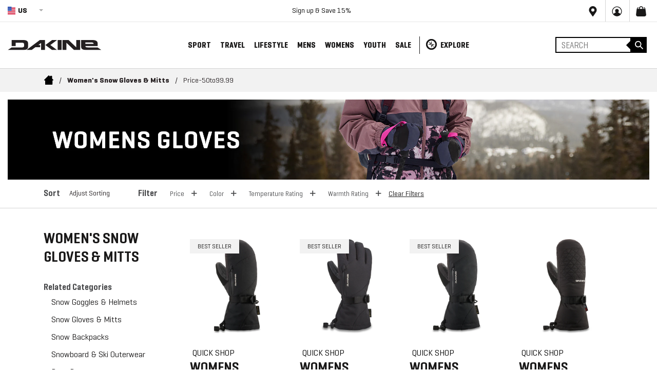

--- FILE ---
content_type: text/html; charset=utf-8
request_url: https://www.dakine.com/collections/womens-snow-gloves-mitts/price-50to99-99
body_size: 110880
content:
<!doctype html>
<!--[if IE 9]> <html class="ie9 no-js" lang="en"> <![endif]-->
<!-- [if (gt IE 9)|!(IE)]><! -->
<html class="no-js" lang="EN">
  <!-- <![endif] -->
  <script>
    setTimeout(function () {
      var locale = $('#geoswitch').val();
      $('body').addClass('site-locale--' + locale);
    }, 2000);
  </script>
  <link rel="stylesheet" media="screen" href="https://cdn.freshbots.ai/assets/share/css/chat-combined.min.css?v=0.26">

  <head>
    


    <script src="https://www.googleoptimize.com/optimize.js?id=OPT-TH23H7G"></script>
    <meta charset="utf-8">
    <meta http-equiv="X-UA-Compatible" content="IE=edge,chrome=1">
    <meta name="viewport" content="width=device-width,initial-scale=1,maximum-scale=5.0">
    <meta name="google-site-verification" content="waE58fGYsQqw_Xdcrd-ZFoUEMvV7N6blFF_JClER0Cw">
    <meta name="theme-color" content="#191818">
    
      <link rel="shortcut icon" href="//www.dakine.com/cdn/shop/files/apple-touch-icon_32x32.png?v=1614316140" type="image/png">
    
    <script>window.performance && window.performance.mark && window.performance.mark('shopify.content_for_header.start');</script><meta id="shopify-digital-wallet" name="shopify-digital-wallet" content="/24231411792/digital_wallets/dialog">
<meta name="shopify-checkout-api-token" content="86c5d29f658af46b4674607f78fbacf6">
<meta id="in-context-paypal-metadata" data-shop-id="24231411792" data-venmo-supported="true" data-environment="production" data-locale="en_US" data-paypal-v4="true" data-currency="USD">
<link rel="alternate" type="application/atom+xml" title="Feed" href="/collections/womens-snow-gloves-mitts/price-50to99-99.atom" />
<link rel="alternate" hreflang="x-default" href="https://www.dakine.com/collections/womens-snow-gloves-mitts/price-50to99-99">
<link rel="alternate" hreflang="en-CA" href="https://ce.dakine.com/collections/womens-snow-gloves-mitts/price-50to99-99">
<link rel="alternate" hreflang="fr-CA" href="https://ce.dakine.com/fr/collections/womens-snow-gloves-mitts/price-50to99-99">
<link rel="alternate" hreflang="en-US" href="https://www.dakine.com/collections/womens-snow-gloves-mitts/price-50to99-99">
<link rel="alternate" hreflang="fr-US" href="https://www.dakine.com/fr/collections/womens-snow-gloves-mitts/price-50to99-99">
<link rel="alternate" type="application/json+oembed" href="https://www.dakine.com/collections/womens-snow-gloves-mitts/price-50to99-99.oembed">
<script async="async" src="/checkouts/internal/preloads.js?locale=en-US"></script>
<link rel="preconnect" href="https://shop.app" crossorigin="anonymous">
<script async="async" src="https://shop.app/checkouts/internal/preloads.js?locale=en-US&shop_id=24231411792" crossorigin="anonymous"></script>
<script id="apple-pay-shop-capabilities" type="application/json">{"shopId":24231411792,"countryCode":"US","currencyCode":"USD","merchantCapabilities":["supports3DS"],"merchantId":"gid:\/\/shopify\/Shop\/24231411792","merchantName":"Dakine","requiredBillingContactFields":["postalAddress","email","phone"],"requiredShippingContactFields":["postalAddress","email","phone"],"shippingType":"shipping","supportedNetworks":["visa","masterCard","amex","discover","elo","jcb"],"total":{"type":"pending","label":"Dakine","amount":"1.00"},"shopifyPaymentsEnabled":true,"supportsSubscriptions":true}</script>
<script id="shopify-features" type="application/json">{"accessToken":"86c5d29f658af46b4674607f78fbacf6","betas":["rich-media-storefront-analytics"],"domain":"www.dakine.com","predictiveSearch":true,"shopId":24231411792,"locale":"en"}</script>
<script>var Shopify = Shopify || {};
Shopify.shop = "dakine-prod.myshopify.com";
Shopify.locale = "en";
Shopify.currency = {"active":"USD","rate":"1.0"};
Shopify.country = "US";
Shopify.theme = {"name":"[Live] 11.04.25|alldev-mobilemenu-kai-LP","id":128137396304,"schema_name":"Inferno","schema_version":"0.2.2","theme_store_id":null,"role":"main"};
Shopify.theme.handle = "null";
Shopify.theme.style = {"id":null,"handle":null};
Shopify.cdnHost = "www.dakine.com/cdn";
Shopify.routes = Shopify.routes || {};
Shopify.routes.root = "/";</script>
<script type="module">!function(o){(o.Shopify=o.Shopify||{}).modules=!0}(window);</script>
<script>!function(o){function n(){var o=[];function n(){o.push(Array.prototype.slice.apply(arguments))}return n.q=o,n}var t=o.Shopify=o.Shopify||{};t.loadFeatures=n(),t.autoloadFeatures=n()}(window);</script>
<script>
  window.ShopifyPay = window.ShopifyPay || {};
  window.ShopifyPay.apiHost = "shop.app\/pay";
  window.ShopifyPay.redirectState = null;
</script>
<script id="shop-js-analytics" type="application/json">{"pageType":"collection"}</script>
<script defer="defer" async type="module" src="//www.dakine.com/cdn/shopifycloud/shop-js/modules/v2/client.init-shop-cart-sync_BT-GjEfc.en.esm.js"></script>
<script defer="defer" async type="module" src="//www.dakine.com/cdn/shopifycloud/shop-js/modules/v2/chunk.common_D58fp_Oc.esm.js"></script>
<script defer="defer" async type="module" src="//www.dakine.com/cdn/shopifycloud/shop-js/modules/v2/chunk.modal_xMitdFEc.esm.js"></script>
<script type="module">
  await import("//www.dakine.com/cdn/shopifycloud/shop-js/modules/v2/client.init-shop-cart-sync_BT-GjEfc.en.esm.js");
await import("//www.dakine.com/cdn/shopifycloud/shop-js/modules/v2/chunk.common_D58fp_Oc.esm.js");
await import("//www.dakine.com/cdn/shopifycloud/shop-js/modules/v2/chunk.modal_xMitdFEc.esm.js");

  window.Shopify.SignInWithShop?.initShopCartSync?.({"fedCMEnabled":true,"windoidEnabled":true});

</script>
<script>
  window.Shopify = window.Shopify || {};
  if (!window.Shopify.featureAssets) window.Shopify.featureAssets = {};
  window.Shopify.featureAssets['shop-js'] = {"shop-cart-sync":["modules/v2/client.shop-cart-sync_DZOKe7Ll.en.esm.js","modules/v2/chunk.common_D58fp_Oc.esm.js","modules/v2/chunk.modal_xMitdFEc.esm.js"],"init-fed-cm":["modules/v2/client.init-fed-cm_B6oLuCjv.en.esm.js","modules/v2/chunk.common_D58fp_Oc.esm.js","modules/v2/chunk.modal_xMitdFEc.esm.js"],"shop-cash-offers":["modules/v2/client.shop-cash-offers_D2sdYoxE.en.esm.js","modules/v2/chunk.common_D58fp_Oc.esm.js","modules/v2/chunk.modal_xMitdFEc.esm.js"],"shop-login-button":["modules/v2/client.shop-login-button_QeVjl5Y3.en.esm.js","modules/v2/chunk.common_D58fp_Oc.esm.js","modules/v2/chunk.modal_xMitdFEc.esm.js"],"pay-button":["modules/v2/client.pay-button_DXTOsIq6.en.esm.js","modules/v2/chunk.common_D58fp_Oc.esm.js","modules/v2/chunk.modal_xMitdFEc.esm.js"],"shop-button":["modules/v2/client.shop-button_DQZHx9pm.en.esm.js","modules/v2/chunk.common_D58fp_Oc.esm.js","modules/v2/chunk.modal_xMitdFEc.esm.js"],"avatar":["modules/v2/client.avatar_BTnouDA3.en.esm.js"],"init-windoid":["modules/v2/client.init-windoid_CR1B-cfM.en.esm.js","modules/v2/chunk.common_D58fp_Oc.esm.js","modules/v2/chunk.modal_xMitdFEc.esm.js"],"init-shop-for-new-customer-accounts":["modules/v2/client.init-shop-for-new-customer-accounts_C_vY_xzh.en.esm.js","modules/v2/client.shop-login-button_QeVjl5Y3.en.esm.js","modules/v2/chunk.common_D58fp_Oc.esm.js","modules/v2/chunk.modal_xMitdFEc.esm.js"],"init-shop-email-lookup-coordinator":["modules/v2/client.init-shop-email-lookup-coordinator_BI7n9ZSv.en.esm.js","modules/v2/chunk.common_D58fp_Oc.esm.js","modules/v2/chunk.modal_xMitdFEc.esm.js"],"init-shop-cart-sync":["modules/v2/client.init-shop-cart-sync_BT-GjEfc.en.esm.js","modules/v2/chunk.common_D58fp_Oc.esm.js","modules/v2/chunk.modal_xMitdFEc.esm.js"],"shop-toast-manager":["modules/v2/client.shop-toast-manager_DiYdP3xc.en.esm.js","modules/v2/chunk.common_D58fp_Oc.esm.js","modules/v2/chunk.modal_xMitdFEc.esm.js"],"init-customer-accounts":["modules/v2/client.init-customer-accounts_D9ZNqS-Q.en.esm.js","modules/v2/client.shop-login-button_QeVjl5Y3.en.esm.js","modules/v2/chunk.common_D58fp_Oc.esm.js","modules/v2/chunk.modal_xMitdFEc.esm.js"],"init-customer-accounts-sign-up":["modules/v2/client.init-customer-accounts-sign-up_iGw4briv.en.esm.js","modules/v2/client.shop-login-button_QeVjl5Y3.en.esm.js","modules/v2/chunk.common_D58fp_Oc.esm.js","modules/v2/chunk.modal_xMitdFEc.esm.js"],"shop-follow-button":["modules/v2/client.shop-follow-button_CqMgW2wH.en.esm.js","modules/v2/chunk.common_D58fp_Oc.esm.js","modules/v2/chunk.modal_xMitdFEc.esm.js"],"checkout-modal":["modules/v2/client.checkout-modal_xHeaAweL.en.esm.js","modules/v2/chunk.common_D58fp_Oc.esm.js","modules/v2/chunk.modal_xMitdFEc.esm.js"],"shop-login":["modules/v2/client.shop-login_D91U-Q7h.en.esm.js","modules/v2/chunk.common_D58fp_Oc.esm.js","modules/v2/chunk.modal_xMitdFEc.esm.js"],"lead-capture":["modules/v2/client.lead-capture_BJmE1dJe.en.esm.js","modules/v2/chunk.common_D58fp_Oc.esm.js","modules/v2/chunk.modal_xMitdFEc.esm.js"],"payment-terms":["modules/v2/client.payment-terms_Ci9AEqFq.en.esm.js","modules/v2/chunk.common_D58fp_Oc.esm.js","modules/v2/chunk.modal_xMitdFEc.esm.js"]};
</script>
<script>(function() {
  var isLoaded = false;
  function asyncLoad() {
    if (isLoaded) return;
    isLoaded = true;
    var urls = ["https:\/\/static.klaviyo.com\/onsite\/js\/klaviyo.js?company_id=PLC7Mr\u0026shop=dakine-prod.myshopify.com","https:\/\/static.klaviyo.com\/onsite\/js\/klaviyo.js?company_id=PLC7Mr\u0026shop=dakine-prod.myshopify.com","https:\/\/d1hcrjcdtouu7e.cloudfront.net\/js\/gdpr_cookie_consent.min.js?shop=dakine-prod.myshopify.com","https:\/\/shopify-hubbox.s3.amazonaws.com\/production\/assets\/v1\/js\/cart.js?shop=dakine-prod.myshopify.com","https:\/\/config.gorgias.chat\/bundle-loader\/01GYCCWSZFMAQWMCSMS5NG7CGC?source=shopify1click\u0026shop=dakine-prod.myshopify.com","https:\/\/assets.dailykarma.io\/prod\/init-v3.js?v2\u0026shop=dakine-prod.myshopify.com","https:\/\/cdn.9gtb.com\/loader.js?g_cvt_id=551414a3-e06c-47cb-b913-9bd86e9f1138\u0026shop=dakine-prod.myshopify.com"];
    for (var i = 0; i < urls.length; i++) {
      var s = document.createElement('script');
      s.type = 'text/javascript';
      s.async = true;
      s.src = urls[i];
      var x = document.getElementsByTagName('script')[0];
      x.parentNode.insertBefore(s, x);
    }
  };
  if(window.attachEvent) {
    window.attachEvent('onload', asyncLoad);
  } else {
    window.addEventListener('load', asyncLoad, false);
  }
})();</script>
<script id="__st">var __st={"a":24231411792,"offset":-28800,"reqid":"be7ae10a-c9d9-4eae-97e5-c2d02674a940-1769067143","pageurl":"www.dakine.com\/collections\/womens-snow-gloves-mitts\/price-50to99-99","u":"6b0daddacbe2","p":"collection","rtyp":"collection","rid":153585647696};</script>
<script>window.ShopifyPaypalV4VisibilityTracking = true;</script>
<script id="form-persister">!function(){'use strict';const t='contact',e='new_comment',n=[[t,t],['blogs',e],['comments',e],[t,'customer']],o='password',r='form_key',c=['recaptcha-v3-token','g-recaptcha-response','h-captcha-response',o],s=()=>{try{return window.sessionStorage}catch{return}},i='__shopify_v',u=t=>t.elements[r],a=function(){const t=[...n].map((([t,e])=>`form[action*='/${t}']:not([data-nocaptcha='true']) input[name='form_type'][value='${e}']`)).join(',');var e;return e=t,()=>e?[...document.querySelectorAll(e)].map((t=>t.form)):[]}();function m(t){const e=u(t);a().includes(t)&&(!e||!e.value)&&function(t){try{if(!s())return;!function(t){const e=s();if(!e)return;const n=u(t);if(!n)return;const o=n.value;o&&e.removeItem(o)}(t);const e=Array.from(Array(32),(()=>Math.random().toString(36)[2])).join('');!function(t,e){u(t)||t.append(Object.assign(document.createElement('input'),{type:'hidden',name:r})),t.elements[r].value=e}(t,e),function(t,e){const n=s();if(!n)return;const r=[...t.querySelectorAll(`input[type='${o}']`)].map((({name:t})=>t)),u=[...c,...r],a={};for(const[o,c]of new FormData(t).entries())u.includes(o)||(a[o]=c);n.setItem(e,JSON.stringify({[i]:1,action:t.action,data:a}))}(t,e)}catch(e){console.error('failed to persist form',e)}}(t)}const f=t=>{if('true'===t.dataset.persistBound)return;const e=function(t,e){const n=function(t){return'function'==typeof t.submit?t.submit:HTMLFormElement.prototype.submit}(t).bind(t);return function(){let t;return()=>{t||(t=!0,(()=>{try{e(),n()}catch(t){(t=>{console.error('form submit failed',t)})(t)}})(),setTimeout((()=>t=!1),250))}}()}(t,(()=>{m(t)}));!function(t,e){if('function'==typeof t.submit&&'function'==typeof e)try{t.submit=e}catch{}}(t,e),t.addEventListener('submit',(t=>{t.preventDefault(),e()})),t.dataset.persistBound='true'};!function(){function t(t){const e=(t=>{const e=t.target;return e instanceof HTMLFormElement?e:e&&e.form})(t);e&&m(e)}document.addEventListener('submit',t),document.addEventListener('DOMContentLoaded',(()=>{const e=a();for(const t of e)f(t);var n;n=document.body,new window.MutationObserver((t=>{for(const e of t)if('childList'===e.type&&e.addedNodes.length)for(const t of e.addedNodes)1===t.nodeType&&'FORM'===t.tagName&&a().includes(t)&&f(t)})).observe(n,{childList:!0,subtree:!0,attributes:!1}),document.removeEventListener('submit',t)}))}()}();</script>
<script integrity="sha256-4kQ18oKyAcykRKYeNunJcIwy7WH5gtpwJnB7kiuLZ1E=" data-source-attribution="shopify.loadfeatures" defer="defer" src="//www.dakine.com/cdn/shopifycloud/storefront/assets/storefront/load_feature-a0a9edcb.js" crossorigin="anonymous"></script>
<script crossorigin="anonymous" defer="defer" src="//www.dakine.com/cdn/shopifycloud/storefront/assets/shopify_pay/storefront-65b4c6d7.js?v=20250812"></script>
<script data-source-attribution="shopify.dynamic_checkout.dynamic.init">var Shopify=Shopify||{};Shopify.PaymentButton=Shopify.PaymentButton||{isStorefrontPortableWallets:!0,init:function(){window.Shopify.PaymentButton.init=function(){};var t=document.createElement("script");t.src="https://www.dakine.com/cdn/shopifycloud/portable-wallets/latest/portable-wallets.en.js",t.type="module",document.head.appendChild(t)}};
</script>
<script data-source-attribution="shopify.dynamic_checkout.buyer_consent">
  function portableWalletsHideBuyerConsent(e){var t=document.getElementById("shopify-buyer-consent"),n=document.getElementById("shopify-subscription-policy-button");t&&n&&(t.classList.add("hidden"),t.setAttribute("aria-hidden","true"),n.removeEventListener("click",e))}function portableWalletsShowBuyerConsent(e){var t=document.getElementById("shopify-buyer-consent"),n=document.getElementById("shopify-subscription-policy-button");t&&n&&(t.classList.remove("hidden"),t.removeAttribute("aria-hidden"),n.addEventListener("click",e))}window.Shopify?.PaymentButton&&(window.Shopify.PaymentButton.hideBuyerConsent=portableWalletsHideBuyerConsent,window.Shopify.PaymentButton.showBuyerConsent=portableWalletsShowBuyerConsent);
</script>
<script data-source-attribution="shopify.dynamic_checkout.cart.bootstrap">document.addEventListener("DOMContentLoaded",(function(){function t(){return document.querySelector("shopify-accelerated-checkout-cart, shopify-accelerated-checkout")}if(t())Shopify.PaymentButton.init();else{new MutationObserver((function(e,n){t()&&(Shopify.PaymentButton.init(),n.disconnect())})).observe(document.body,{childList:!0,subtree:!0})}}));
</script>
<link id="shopify-accelerated-checkout-styles" rel="stylesheet" media="screen" href="https://www.dakine.com/cdn/shopifycloud/portable-wallets/latest/accelerated-checkout-backwards-compat.css" crossorigin="anonymous">
<style id="shopify-accelerated-checkout-cart">
        #shopify-buyer-consent {
  margin-top: 1em;
  display: inline-block;
  width: 100%;
}

#shopify-buyer-consent.hidden {
  display: none;
}

#shopify-subscription-policy-button {
  background: none;
  border: none;
  padding: 0;
  text-decoration: underline;
  font-size: inherit;
  cursor: pointer;
}

#shopify-subscription-policy-button::before {
  box-shadow: none;
}

      </style>

<script>window.performance && window.performance.mark && window.performance.mark('shopify.content_for_header.end');</script>
    
<script src="https://cdn.jsdelivr.net/npm/js-cookie@2/src/js.cookie.min.js"></script>
<!-- END WAM HEAD -->

    <script type="7899ca87479438bd08018934-text/javascript">var dakine=1;</script>
<meta name="google-site-verification" content="XC3l2B7Ej5jzaLyxypqzyi9eqAXnGAYoh1gfGxwR_wE" />





	<link rel="alternate" href="https://www.dakine.com/collections/womens-snow-gloves-mitts/price-50to99-99" hreflang="x-default" />
	<link rel="alternate" href="https://www.dakine.com/collections/womens-snow-gloves-mitts/price-50to99-99" hreflang="en-us" />
	<link rel="alternate" href="https://ce.dakine.com/collections/womens-snow-gloves-mitts/price-50to99-99" hreflang="en-ca" />
	<link rel="alternate" href="https://cf.dakine.com/collections/womens-snow-gloves-mitts/price-50to99-99" hreflang="fr-ca" />
	<link rel="alternate" href="https://eu.dakine.com/collections/womens-snow-gloves-mitts/price-50to99-99" hreflang="en" />


  
    
      <meta name="robots" content="noindex" />
      <link rel="canonical" href="https://www.dakine.com/collections/womens-snow-gloves-mitts" />
    



    

	
    	<title>
      Women&#39;s Snow Gloves &amp; Mitts - Ski &amp; Snowboard Gloves | Dakine
      
 &ndash; Tagged &quot;price-50to99.99&quot;
      
      
    </title>
		



  	
    	<meta name="description" content="Our line of Dakine women&#39;s gloves &amp; mitts offer warmth and comfort in even the coldest conditions. Find your favorite pair and mix &amp; match with one of our outerwear collections.">
  	




    

     <script>
  console.log("www.dakine.com\/collections\/womens-snow-gloves-mitts\/price-50to99-99");
</script>










































































































































































































































































































































































































































































































































































































































































































































































































































































































































































































































    <link rel="preconnect" href="https://assets.bounceexchange.com">
    <link rel="preconnect" href="https://connect.facebook.net">
    <link rel="preconnect" href="https://cdn.shopify.com">
    <link rel="preconnect" href="https://se.monetate.net">
    <link rel="preconnect" href="https://swymv3pro-01.azureedge.net">
    <link rel="preconnect" href="https://cdn.attn.tv">
    <link rel="preconnect" href="https://www.googletagmanager.com">
    <link rel="preconnect" href="https://static.klaviyo.com">
    
    <script
      defer
      src="https://js.afterpay.com/afterpay-1.x.js"
      data-analytics-enabled
      async
    ></script>
    <style>




#ads_2,#ads_1,#ads_3,#ads_4 {
    padding-top: 500px !important;
    background-size: contain !important;
    background-repeat: no-repeat !important;
}
 @media (max-width: 768px) {
#ads_2,#ads_1,#ads_3,#ads_4 {
    padding-top: 300px !important;
    background-size: contain !important;
    background-repeat: no-repeat !important;
}
 }
      
      .template-collection .swblock.swatch_container-color .coloritem:nth-child(n+9) {
          display: none !important;
      }

                  .notification-bar {
                      max-height: 45px;
                      
                  }
                        @media (max-width: 768px) {
                        div#shopify-section-1637282033460b2f61.shopify-section {
                          max-height: 600px;
                      overflow: hidden;
                        }
                        }

                        html {
                          font-family: sans-serif;
                          line-height: 1.15;
                          -ms-text-size-adjust: 100%;
                          -webkit-text-size-adjust: 100%;
                        }
                        body {
                          margin: 0;
                        }
                        header,
                        nav {
                          display: block;
                        }
                        h1 {
                          font-size: 2em;
                          margin: 0.67em 0;
                        }
                        main {
                          display: block;
                        }
                        a {
                          background-color: transparent;
                          -webkit-text-decoration-skip: objects;
                        }
                        strong {
                          font-weight: inherit;
                        }
                        strong {
                          font-weight: bolder;
                        }
                        img {
                          border-style: none;
                        }
                        svg:not(:root) {
                          overflow: hidden;
                        }
                        button,
                        input,
                        select {
                          font-family: sans-serif;
                          font-size: 100%;
                          line-height: 1.15;
                          margin: 0;
                        }
                        button,
                        input {
                          overflow: visible;
                        }
                        button,
                        select {
                          text-transform: none;
                        }
                        [type='submit'],
                        button,
                        html [type='button'] {
                          -webkit-appearance: button;
                        }
                        [type='button']::-moz-focus-inner,
                        [type='submit']::-moz-focus-inner,
                        button::-moz-focus-inner {
                          border-style: none;
                          padding: 0;
                        }
                        [type='button']:-moz-focusring,
                        [type='submit']:-moz-focusring,
                        button:-moz-focusring {
                          outline: 1px dotted ButtonText;
                        }
                        [type='radio'] {
                          -webkit-box-sizing: border-box;
                          box-sizing: border-box;
                          padding: 0;
                        }
                        [type='search'] {
                          -webkit-appearance: textfield;
                          outline-offset: -2px;
                        }
                        [type='search']::-webkit-search-cancel-button,
                        [type='search']::-webkit-search-decoration {
                          -webkit-appearance: none;
                        }
                        ::-webkit-file-upload-button {
                          -webkit-appearance: button;
                          font: inherit;
                        }
                        html {
                          -webkit-box-sizing: border-box;
                          box-sizing: border-box;
                        }
                        *,
                        ::after,
                        ::before {
                          -webkit-box-sizing: inherit;
                          box-sizing: inherit;
                        }
                        @-ms-viewport {
                          width: device-width;
                        }
                        html {
                          -ms-overflow-style: scrollbar;
                        }
                        body {
                          font-family: -apple-system, system-ui, BlinkMacSystemFont, 'Segoe UI', Roboto, 'Helvetica Neue', Arial,
                            sans-serif;
                          font-size: 1rem;
                          font-weight: 400;
                          line-height: 1.5;
                          color: #292b2c;
                          background-color: #fff;
                        }
                        h1,
                        h3,
                        h4 {
                          margin-top: 0;
                          margin-bottom: 0.5rem;
                        }
                        p {
                          margin-top: 0;
                          margin-bottom: 1rem;
                        }
                        ul {
                          margin-top: 0;
                          margin-bottom: 1rem;
                        }
                        ul ul {
                          margin-bottom: 0;
                        }
                        a {
                          color: #0275d8;
                          text-decoration: none;
                        }
                        img {
                          vertical-align: middle;
                        }
                        a,
                        button,
                        input,
                        label,
                        select {
                          -ms-touch-action: manipulation;
                          touch-action: manipulation;
                        }
                        label {
                          display: inline-block;
                          margin-bottom: 0.5rem;
                        }
                        button,
                        input,
                        select {
                          line-height: inherit;
                        }
                        input[type='search'] {
                          -webkit-appearance: none;
                        }
                        .h2,
                        .h5,
                        h1,
                        h3,
                        h4 {
                          margin-bottom: 0.5rem;
                          font-family: inherit;
                          font-weight: 500;
                          line-height: 1.1;
                          color: inherit;
                        }
                        h1 {
                          font-size: 2.5rem;
                        }
                        .h2 {
                          font-size: 2rem;
                        }
                        h3 {
                          font-size: 1.75rem;
                        }
                        h4 {
                          font-size: 1.5rem;
                        }
                        .h5 {
                          font-size: 1.25rem;
                        }
                        .container {
                          position: relative;
                          margin-left: auto;
                          margin-right: auto;
                          padding-right: 15px;
                          padding-left: 15px;
                        }
                        @media (min-width: 576px) {
                          .container {
                            padding-right: 15px;
                            padding-left: 15px;
                          }
                        }
                        @media (min-width: 576px) {
                          .container {
                            width: 540px;
                            max-width: 100%;
                          }
                        }
                        .container-fluid {
                          position: relative;
                          margin-left: auto;
                          margin-right: auto;
                          padding-right: 15px;
                          padding-left: 15px;
                        }
                        @media (min-width: 576px) {
                          .container-fluid {
                            padding-right: 15px;
                            padding-left: 15px;
                          }
                        }
                        .row {
                          display: -webkit-box;
                          display: -webkit-flex;
                          display: -ms-flexbox;
                          display: flex;
                          -webkit-flex-wrap: wrap;
                          -ms-flex-wrap: wrap;
                          flex-wrap: wrap;
                          margin-right: -15px;
                          margin-left: -15px;
                        }
                        @media (min-width: 576px) {
                          .row {
                            margin-right: -15px;
                            margin-left: -15px;
                          }
                        }
                        .col,
                        .col-15,
                        .col-20,
                        .col-30,
                        .col-60,
                        .col-lg-20,
                        .col-lg-25,
                        .col-lg-30,
                        .col-lg-35,
                        .col-lg-40,
                        .col-md-10,
                        .col-md-20,
                        .col-md-30,
                        .col-md-40,
                        .col-md-50,
                        .col-xl-15,
                        .col-xl-25,
                        .col-xl-35,
                        .col-xl-45 {
                          position: relative;
                          width: 100%;
                          min-height: 1px;
                          padding-right: 15px;
                          padding-left: 15px;
                        }
                        @media (min-width: 576px) {
                          .col,
                          .col-15,
                          .col-20,
                          .col-30,
                          .col-60,
                          .col-lg-20,
                          .col-lg-25,
                          .col-lg-30,
                          .col-lg-35,
                          .col-lg-40,
                          .col-md-10,
                          .col-md-20,
                          .col-md-30,
                          .col-md-40,
                          .col-md-50,
                          .col-xl-15,
                          .col-xl-25,
                          .col-xl-35,
                          .col-xl-45 {
                            padding-right: 15px;
                            padding-left: 15px;
                          }
                        }
                        .col {
                          -webkit-flex-basis: 0;
                          -ms-flex-preferred-size: 0;
                          flex-basis: 0;
                          -webkit-box-flex: 1;
                          -webkit-flex-grow: 1;
                          -ms-flex-positive: 1;
                          flex-grow: 1;
                          max-width: 100%;
                        }
                        .col-15 {
                          -webkit-box-flex: 0;
                          -webkit-flex: 0 0 25%;
                          -ms-flex: 0 0 25%;
                          flex: 0 0 25%;
                          max-width: 25%;
                        }
                        .col-20 {
                          -webkit-box-flex: 0;
                          -webkit-flex: 0 0 33.333333%;
                          -ms-flex: 0 0 33.333333%;
                          flex: 0 0 33.333333%;
                          max-width: 33.333333%;
                        }
                        .col-30 {
                          -webkit-box-flex: 0;
                          -webkit-flex: 0 0 50%;
                          -ms-flex: 0 0 50%;
                          flex: 0 0 50%;
                          max-width: 50%;
                        }
                        .col-60 {
                          -webkit-box-flex: 0;
                          -webkit-flex: 0 0 100%;
                          -ms-flex: 0 0 100%;
                          flex: 0 0 100%;
                          max-width: 100%;
                        }
                        .btn {
                          display: inline-block;
                          font-weight: 400;
                          line-height: 1.25;
                          text-align: center;
                          white-space: nowrap;
                          vertical-align: middle;
                          border: 1px solid transparent;
                          padding: 0.5rem 1rem;
                          font-size: 1rem;
                          border-radius: 0;
                        }
                        .d-none {
                          display: none !important;
                        }
                        .align-items-center {
                          -webkit-box-align: center !important;
                          -webkit-align-items: center !important;
                          -ms-flex-align: center !important;
                          align-items: center !important;
                        }
                        .p-0 {
                          padding: 0 0 !important;
                        }
                        .px-0 {
                          padding-right: 0 !important;
                          padding-left: 0 !important;
                        }
                        .text-right {
                          text-align: right !important;
                        }
                        .text-center {
                          text-align: center !important;
                        }
                        .text-uppercase {
                          text-transform: uppercase !important;
                        }
                        @media (max-width: 767px) {
                          .hidden-sm-down {
                            display: none !important;
                          }
                        }
                        @font-face {
                          font-family: Geogrotesque;
                          src: url(//cdn.shopify.com/s/files/1/0242/3141/1792/t/193/assets/Geogrotesque-SemiBold.eot?v=16180481454720072958);
                          src: url(//cdn.shopify.com/s/files/1/0242/3141/1792/t/193/assets/Geogrotesque-SemiBold.eot?v=16180481454720072958?#iefix)
                              format('embedded-opentype'),
                            url(//cdn.shopify.com/s/files/1/0242/3141/1792/t/193/assets/Geogrotesque-SemiBold.woff2?v=10876545396399746125)
                              format('woff2'),
                            url(//cdn.shopify.com/s/files/1/0242/3141/1792/t/193/assets/Geogrotesque-SemiBold.woff?v=5006072234515136428)
                              format('woff'),
                            url(//cdn.shopify.com/s/files/1/0242/3141/1792/t/193/assets/Geogrotesque-SemiBold.ttf?v=4860514342245828189)
                              format('truetype'),
                            url(//cdn.shopify.com/s/files/1/0242/3141/1792/t/193/assets/Geogrotesque-SemiBold.svg%23Geogrotesque-SemiBold?51415)
                              format('svg');
                          font-weight: 600;
                          font-style: normal;
                        }
                        @font-face {
                          font-family: Geogrotesque;
                          src: url(//cdn.shopify.com/s/files/1/0242/3141/1792/t/193/assets/Geogrotesque-Regular.eot?v=7401654427102421089);
                          src: url(//cdn.shopify.com/s/files/1/0242/3141/1792/t/193/assets/Geogrotesque-Regular.eot?v=7401654427102421089?#iefix)
                              format('embedded-opentype'),
                            url(//cdn.shopify.com/s/files/1/0242/3141/1792/t/193/assets/Geogrotesque-Regular.woff2?v=10838081269131590911)
                              format('woff2'),
                            url(//cdn.shopify.com/s/files/1/0242/3141/1792/t/193/assets/Geogrotesque-Regular.woff?v=16560687493131591182)
                              format('woff'),
                            url(//cdn.shopify.com/s/files/1/0242/3141/1792/t/193/assets/Geogrotesque-Regular.ttf?v=1070586790733315862)
                              format('truetype'),
                            url(//cdn.shopify.com/s/files/1/0242/3141/1792/t/193/assets/Geogrotesque-Regular.svg%23Geogrotesque-Regular?51415)
                              format('svg');
                          font-weight: 400;
                          font-style: normal;
                        }
                        @font-face {
                          font-family: Geogrotesque;
                          src: url(//cdn.shopify.com/s/files/1/0242/3141/1792/t/193/assets/Geogrotesque-Bold.eot?v=16042161791790559956);
                          src: url(//cdn.shopify.com/s/files/1/0242/3141/1792/t/193/assets/Geogrotesque-Bold.eot?v=16042161791790559956?#iefix)
                              format('embedded-opentype'),
                            url(//cdn.shopify.com/s/files/1/0242/3141/1792/t/193/assets/Geogrotesque-Bold.woff2?v=16169745588771994808)
                              format('woff2'),
                            url(//cdn.shopify.com/s/files/1/0242/3141/1792/t/193/assets/Geogrotesque-Bold.woff?v=4405734836222806096)
                              format('woff'),
                            url(//cdn.shopify.com/s/files/1/0242/3141/1792/t/193/assets/Geogrotesque-Bold.ttf?v=16735790107871185052)
                              format('truetype'),
                            url(//cdn.shopify.com/s/files/1/0242/3141/1792/t/193/assets/Geogrotesque-Bold.svg%23Geogrotesque-Bold?51415)
                              format('svg');
                          font-weight: 700;
                          font-style: normal;
                        }
                        @font-face {
                          font-family: 'Geogrotesque Cond';
                          src: url(//cdn.shopify.com/s/files/1/0242/3141/1792/t/193/assets/GeogrotesqueCond-SmBd.eot?v=6500448116627608241);
                          src: url(//cdn.shopify.com/s/files/1/0242/3141/1792/t/193/assets/GeogrotesqueCond-SmBd.eot?v=6500448116627608241?#iefix)
                              format('embedded-opentype'),
                            url(//cdn.shopify.com/s/files/1/0242/3141/1792/t/193/assets/GeogrotesqueCond-SmBd.woff2?v=10994471172392202720)
                              format('woff2'),
                            url(//cdn.shopify.com/s/files/1/0242/3141/1792/t/193/assets/GeogrotesqueCond-SmBd.woff?v=15301043972048366094)
                              format('woff'),
                            url(//cdn.shopify.com/s/files/1/0242/3141/1792/t/193/assets/GeogrotesqueCond-SmBd.ttf?v=18025140092828660732)
                              format('truetype'),
                            url(//cdn.shopify.com/s/files/1/0242/3141/1792/t/193/assets/GeogrotesqueCond-SmBd.svg%23GeogrotesqueCond-SmBd?51415)
                              format('svg');
                          font-weight: 600;
                          font-style: normal;
                        }
                        @font-face {
                          font-family: 'Geogrotesque Cond';
                          src: url(//cdn.shopify.com/s/files/1/0242/3141/1792/t/193/assets/GeogrotesqueCond-Lt.eot?v=8690545106648971626);
                          src: url(//cdn.shopify.com/s/files/1/0242/3141/1792/t/193/assets/GeogrotesqueCond-Lt.eot?v=8690545106648971626?#iefix)
                              format('embedded-opentype'),
                            url(//cdn.shopify.com/s/files/1/0242/3141/1792/t/193/assets/GeogrotesqueCond-Lt.woff2?v=7092163470595071362)
                              format('woff2'),
                            url(//cdn.shopify.com/s/files/1/0242/3141/1792/t/193/assets/GeogrotesqueCond-Lt.woff?v=1978775159306436212)
                              format('woff'),
                            url(//cdn.shopify.com/s/files/1/0242/3141/1792/t/193/assets/GeogrotesqueCond-Lt.ttf?v=13358656527423916565)
                              format('truetype'),
                            url(//cdn.shopify.com/s/files/1/0242/3141/1792/t/193/assets/GeogrotesqueCond-Lt.svg%23GeogrotesqueCond-Lt?51415)
                              format('svg');
                          font-weight: 300;
                          font-style: normal;
                        }
                        @font-face {
                          font-family: 'Geogrotesque Cond';
                          src: url(//cdn.shopify.com/s/files/1/0242/3141/1792/t/193/assets/GeogrotesqueCond-Rg.eot?v=8303741609545799123);
                          src: url(//cdn.shopify.com/s/files/1/0242/3141/1792/t/193/assets/GeogrotesqueCond-Rg.eot?v=8303741609545799123?#iefix)
                              format('embedded-opentype'),
                            url(//cdn.shopify.com/s/files/1/0242/3141/1792/t/193/assets/GeogrotesqueCond-Rg.woff2?v=17821832446468289763)
                              format('woff2'),
                            url(//cdn.shopify.com/s/files/1/0242/3141/1792/t/193/assets/GeogrotesqueCond-Rg.woff?v=15148256179268087804)
                              format('woff'),
                            url(//cdn.shopify.com/s/files/1/0242/3141/1792/t/193/assets/GeogrotesqueCond-Rg.ttf?v=6571877779445565339)
                              format('truetype'),
                            url(//cdn.shopify.com/s/files/1/0242/3141/1792/t/193/assets/GeogrotesqueCond-Rg.svg%23GeogrotesqueCond-Rg?51415)
                              format('svg');
                          font-weight: 400;
                          font-style: normal;
                        }
                        @font-face {
                          font-family: 'Geogrotesque Cond';
                          src: url(//cdn.shopify.com/s/files/1/0242/3141/1792/t/193/assets/GeogrotesqueCond-Bd.eot?v=1521368084559597053);
                          src: url(//cdn.shopify.com/s/files/1/0242/3141/1792/t/193/assets/GeogrotesqueCond-Bd.eot?v=1521368084559597053?#iefix)
                              format('embedded-opentype'),
                            url(//cdn.shopify.com/s/files/1/0242/3141/1792/t/193/assets/GeogrotesqueCond-Bd.woff2?v=8927497100784735818)
                              format('woff2'),
                            url(//cdn.shopify.com/s/files/1/0242/3141/1792/t/193/assets/GeogrotesqueCond-Bd.woff?v=6367928436057972799)
                              format('woff'),
                            url(//cdn.shopify.com/s/files/1/0242/3141/1792/t/193/assets/GeogrotesqueCond-Bd.ttf?v=7223155174943924429)
                              format('truetype'),
                            url(//cdn.shopify.com/s/files/1/0242/3141/1792/t/193/assets/GeogrotesqueCond-Bd.svg%23GeogrotesqueCond-Bd?51415)
                              format('svg');
                          font-weight: 700;
                          font-style: normal;
                        }
                        @font-face {
                          font-family: 'Geogrotesque Cond';
                          src: url(//cdn.shopify.com/s/files/1/0242/3141/1792/t/193/assets/GeogrotesqueCond-Md.eot?v=12385644670969141790);
                          src: url(//cdn.shopify.com/s/files/1/0242/3141/1792/t/193/assets/GeogrotesqueCond-Md.eot?v=12385644670969141790?#iefix)
                              format('embedded-opentype'),
                            url(//cdn.shopify.com/s/files/1/0242/3141/1792/t/193/assets/GeogrotesqueCond-Md.woff2?v=15197567289091686420)
                              format('woff2'),
                            url(//cdn.shopify.com/s/files/1/0242/3141/1792/t/193/assets/GeogrotesqueCond-Md.woff?v=13859936780624805948)
                              format('woff'),
                            url(//cdn.shopify.com/s/files/1/0242/3141/1792/t/193/assets/GeogrotesqueCond-Md.ttf?v=14610395456758261917)
                              format('truetype'),
                            url(//cdn.shopify.com/s/files/1/0242/3141/1792/t/193/assets/GeogrotesqueCond-Md.svg%23GeogrotesqueCond-Md?51415)
                              format('svg');
                          font-weight: 500;
                          font-style: normal;
                        }
                        .mfp-hide {
                          display: none !important;
                        }
                        button::-moz-focus-inner {
                          padding: 0;
                          border: 0;
                        }
                        .white-popup {
                          position: relative;
                          background: #fff;
                          padding: 20px;
                          width: auto;
                          max-width: 500px;
                          margin: 20px auto;
                        }
                        .fa,
                        .far,
                        .fas {
                          -moz-osx-font-smoothing: grayscale;
                          -webkit-font-smoothing: antialiased;
                          display: inline-block;
                          font-style: normal;
                          font-variant: normal;
                          text-rendering: auto;
                          line-height: 1;
                        }
                        .fa-angle-right:before {
                          content: '\f105';
                        }
                        .fa-angle-up:before {
                          content: '\f106';
                        }
                        .fa-times:before {
                          content: '\f00d';
                        }
                        .far {
                          font-family: Font Awesome\5 Pro;
                        }
                        .far {
                          font-weight: 400;
                        }
                        .fa,
                        .fas {
                          font-family: Font Awesome\5 Pro;
                          font-weight: 900;
                        }
                        .site-header > .row {
                          position: initial;
                        }
                        .site-header .col,
                        .site-header .site-nav {
                          position: initial;
                        }
                        .jetmenu {
                          width: 100%;
                          padding: 0;
                          margin: 0;
                          list-style: none;
                          color: #241f21;
                          font-size: 18px;
                        }
                        @media screen and (max-width: 1367px) {
                          .jetmenu {
                            font-size: 16px;
                          }
                        }
                        @media screen and (max-width: 1199px) {
                          .jetmenu {
                            font-size: 14px;
                          }
                        }
                        .jetmenu li {
                          display: inline-block;
                        }
                        .jetmenu a {
                          outline: 0;
                          z-index: 10;
                        }
                        .jetmenu > li > a {
                          padding: 5px 13px;
                          text-decoration: none;
                          display: inline-block;
                          position: relative;
                          font-family: Geogrotesque Cond;
                          font-weight: 700;
                          text-transform: uppercase;
                        }
                        @media screen and (max-width: 1367px) {
                          .jetmenu > li > a {
                            padding: 5px 7px;
                          }
                        }
                        @media screen and (max-width: 1199px) {
                          .jetmenu > li > a {
                            padding: 5px 6px;
                          }
                        }
                        @media screen and (max-width: 991px) {
                          .jetmenu > li > a {
                            padding: 5px 3px;
                          }
                        }
                        .jetmenu > li:last-child {
                          padding-left: 15px;
                          border-left: 1px solid #241f21;
                          margin-left: 10px;
                        }
                        @media screen and (max-width: 1499px) {
                          .jetmenu > li:last-child {
                            padding-left: 5px;
                            margin-left: 5px;
                          }
                        }
                        @media screen and (max-width: 991px) {
                          .jetmenu > li:last-child {
                            margin-top: 0;
                            padding-left: 2px;
                            margin-left: 0;
                          }
                        }
                        .jetmenu > li:last-child > a:before {
                          content: url(../css/explore-icon.svg);
                          width: 21px;
                          height: 21px;
                          display: inline-block;
                          margin-right: 7px;
                          position: relative;
                          top: 4px;
                          display: none;
                        }
                        @media screen and (max-width: 991px) {
                          .jetmenu > li:last-child > a:before {
                            top: 5px;
                          }
                        }
                        .jetmenu > li:last-child > a .icon-explore {
                          width: 21px;
                          height: 21px;
                          display: inline-block;
                          margin-right: 7px;
                          position: relative;
                          top: -2px;
                        }
                        @media screen and (max-width: 991px) {
                          .jetmenu > li:last-child > a .icon-explore {
                            top: -1px;
                            width: 18px;
                            height: 18px;
                          }
                        }
                        .jetmenu > li a:after {
                          content: '';
                          height: 1px;
                          background-color: #fdb724;
                          width: 0%;
                          position: absolute;
                          bottom: 0;
                          left: 0;
                        }
                        .jetmenu > li > .megamenu {
                          position: absolute;
                          display: none;
                          background: #fff;
                          width: 25%;
                          top: 100%;
                          font-size: 14px;
                          z-index: 99;
                          padding: 20px 30px 20px;
                          border-top: 1px solid #e6e6e6;
                          margin-top: -1px;
                          -webkit-box-sizing: border-box;
                          -moz-box-sizing: border-box;
                          box-sizing: border-box;
                          text-align: left;
                          padding-top: 0;
                          padding-bottom: 0;
                        }
                        .jetmenu > li > .megamenu:after,
                        .jetmenu > li > .megamenu:before {
                          bottom: 100%;
                          left: 50%;
                          border: solid transparent;
                          content: ' ';
                          height: 0;
                          width: 0;
                          position: absolute;
                          display: none;
                        }
                        .jetmenu > li > .megamenu:after {
                          border-color: rgba(255, 255, 255, 0);
                          border-bottom-color: #fff;
                          border-width: 20px;
                          margin-left: -20px;
                        }
                        .jetmenu > li > .megamenu:before {
                          border-color: rgba(230, 230, 230, 0);
                          border-bottom-color: #e6e6e6;
                          border-width: 22px;
                          margin-left: -22px;
                        }
                        .jetmenu li > .megamenu ul {
                          margin: 0 0 20px 0;
                          float: left;
                          padding: 0;
                          display: block;
                          position: relative;
                          width: 100%;
                        }
                        .jetmenu li > .megamenu ul li {
                          width: 100%;
                          padding: 3px 0;
                          font-size: 14px;
                        }
                        .jetmenu li > .megamenu a {
                          text-decoration: none;
                          padding-left: 0;
                          padding-right: 0;
                        }
                        .jetmenu .megamenu img {
                          width: 100%;
                        }
                        .jetmenu > li > .megamenu.full-width {
                          width: 100%;
                          left: 0;
                          padding-left: 0;
                          padding-right: 0;
                        }
                        .megamenu .row {
                          width: 100%;
                          margin-top: -13px;
                        }
                        .megamenu .row:first-child {
                          margin-top: 0;
                        }
                        .megamenu .row:after,
                        .megamenu .row:before {
                          content: '';
                          line-height: 0;
                        }
                        .megamenu .row:after {
                          clear: both;
                        }
                        .megamenu .row [class*='col']:first-child {
                          margin-left: 0;
                        }
                        .icon__fallback-text,
                        .visually-hidden {
                          position: absolute !important;
                          overflow: hidden;
                          clip: rect(0 0 0 0);
                          height: 1px;
                          width: 1px;
                          margin: -1px;
                          padding: 0;
                          border: 0;
                        }
                        .btn {
                          -webkit-appearance: none;
                          -moz-appearance: none;
                          appearance: none;
                          display: inline-block;
                          width: auto;
                          text-decoration: none;
                          text-align: center;
                          vertical-align: middle;
                          border: 1px solid transparent;
                          border-radius: 2px;
                          padding: 8px 15px;
                          background-color: #fdb724;
                          color: #fff;
                          font-family: Geogrotesque Cond;
                          font-weight: 400;
                          text-transform: uppercase;
                          letter-spacing: 0.08em;
                          white-space: normal;
                          font-size: 14px;
                        }
                        .btn .icon-arrow-right {
                          height: 9px;
                        }
                        .btn--secondary {
                          background-color: #fff;
                          color: #241f21;
                          border-color: #d3d3d3;
                        }
                        .btn--link {
                          background-color: transparent;
                          border: 0;
                          margin: 0;
                          color: #241f21;
                          text-align: left;
                        }
                        .btn--link .icon {
                          vertical-align: middle;
                        }
                        body,
                        html {
                          background-color: #fff;
                          -webkit-font-smoothing: antialiased;
                          -moz-osx-font-smoothing: grayscale;
                        }
                        .page-container {
                          position: relative;
                        }
                        #container-header {
                          position: relative;
                          z-index: 10;
                        }
                        #container-header #shopify-section-header > div {
                          border-bottom: 1px solid #d3d3d3;
                        }
                        #container-header .icon-explore .path-1 {
                          fill: transparent;
                        }
                        #container-header .icon-explore .path-3 {
                          fill: #241f21;
                        }
                        #shopify-section-mobile-nav {
                          position: relative;
                          z-index: 1;
                        }
                        #shopify-section-header {
                          position: relative;
                          z-index: 2;
                        }
                        #shopify-section-header > div {
                          border-bottom: 1px solid transparent;
                          background-color: #fff;
                        }
                        .main-content {
                          display: block;
                        }
                        body,
                        button,
                        input,
                        select {
                          font-size: 16px;
                          font-family: Geogrotesque;
                          font-weight: 400;
                          line-height: 1.5;
                          color: #241f21;
                        }
                        @media screen and (max-width: 767px) {
                          button,
                          input,
                          select {
                            font-size: 16px;
                          }
                        }
                        .h2,
                        .h5,
                        h1,
                        h3,
                        h4 {
                          margin: 0 0 15px;
                          font-family: Geogrotesque Cond;
                          font-weight: 600;
                          line-height: 1.2;
                          overflow-wrap: break-word;
                          word-wrap: break-word;
                          text-transform: uppercase;
                          color: #191818;
                        }
                        .h2 a,
                        h1 a {
                          color: inherit;
                          text-decoration: none;
                          font-weight: inherit;
                        }
                        h1 {
                          font-size: 2.1875em;
                        }
                        @media screen and (max-width: 575px) {
                          h1 {
                            font-size: 2em;
                          }
                        }
                        .h2 {
                          font-size: 1.875em;
                        }
                        @media screen and (max-width: 575px) {
                          .h2 {
                            font-size: 1.6875em;
                          }
                        }
                        h3 {
                          font-size: 1.75em;
                        }
                        @media screen and (max-width: 575px) {
                          h3 {
                            font-size: 1.75em;
                          }
                        }
                        h4 {
                          font-size: 1.5625em;
                        }
                        @media screen and (max-width: 575px) {
                          h4 {
                            font-size: 1.375em;
                          }
                        }
                        .h5 {
                          font-size: 1.375em;
                        }
                        @media screen and (max-width: 575px) {
                          .h5 {
                            font-size: 1.25em;
                          }
                        }
                        ul {
                          margin: 0;
                          padding: 0;
                        }
                        .list--inline {
                          padding: 0;
                          margin: 0;
                        }
                        .list--inline li {
                          display: inline-block;
                          margin-bottom: 0;
                          vertical-align: middle;
                        }
                        .border-bottom {
                          border-bottom: 1px solid #d3d3d3;
                        }
                        svg:not(:root) {
                          overflow: hidden;
                        }
                        form {
                          margin: 0;
                        }
                        label {
                          display: block;
                          margin-bottom: 5px;
                        }
                        @media screen and (max-width: 575px) {
                          label {
                            font-size: 0.875em;
                          }
                        }
                        [type='radio'] + label {
                          display: inline-block;
                          margin-bottom: 0;
                        }
                        input,
                        select {
                          border: 1px solid #d3d3d3;
                          background-color: #fff;
                          color: #241f21;
                          max-width: 100%;
                          line-height: 1.2;
                          border-radius: 2px;
                        }
                        select {
                          -webkit-appearance: none;
                          -moz-appearance: none;
                          appearance: none;
                          background-position: right center;
                          background-image: url(//cdn.shopify.com/s/files/1/0242/3141/1792/t/193/assets/ico-select.svg?v=12124213491689673770);
                          background-repeat: no-repeat;
                          background-position: right 10px center;
                          line-height: 1.2;
                          padding-right: 28px;
                          text-indent: 0.01px;
                          text-overflow: '';
                          padding-top: 8px;
                          padding-left: 15px;
                          padding-bottom: 8px;
                        }
                        option {
                          color: #191818;
                          background-color: #fff;
                        }
                        select::-ms-expand {
                          display: none;
                        }
                        ::-webkit-input-placeholder {
                          color: #241f21;
                          opacity: 0.6;
                        }
                        ::-moz-placeholder {
                          color: #241f21;
                          opacity: 0.6;
                        }
                        :-ms-input-placeholder {
                          color: #241f21;
                          opacity: 0.6;
                        }
                        ::-ms-input-placeholder {
                          color: #241f21;
                          opacity: 1;
                        }
                        input {
                          padding: 8px 15px;
                        }
                        .search-bar {
                          border-bottom: 1px solid #d3d3d3;
                          padding: 0 25px;
                        }
                        .search-bar__form {
                          display: table;
                          width: 100%;
                          position: relative;
                          height: 40px;
                          border: 1px solid transparent;
                        }
                        @media screen and (max-width: 575px) {
                          .search-bar__form {
                            width: 100%;
                          }
                        }
                        .search-bar__submit .icon {
                          position: relative;
                          top: -1px;
                          height: 30px;
                        }
                        .search-bar__submit,
                        .search-header__submit {
                          display: inline-block;
                          vertical-align: middle;
                          position: absolute;
                          left: 0;
                          top: 0;
                          padding: 0 0 0 5px;
                          height: 100%;
                          z-index: 1;
                        }
                        .search-header__submit {
                          left: auto;
                          right: -30px;
                          background-color: #000;
                          color: #fff;
                          width: 30px;
                        }
                        .search-header__submit:after,
                        .search-header__submit:before {
                          right: 100%;
                          top: 50%;
                          border: solid transparent;
                          content: ' ';
                          height: 0;
                          width: 0;
                          position: absolute;
                        }
                        .search-header__submit:after {
                          border-color: rgba(0, 0, 255, 0);
                          border-right-color: #000;
                          border-width: 10px;
                          margin-top: -10px;
                        }
                        .search-header__submit:before {
                          border-color: transparent;
                          border-right-color: #000;
                          border-width: 10px;
                          margin-top: -10px;
                        }
                        .search-header__submit .icon {
                          height: 18px !important;
                          margin-top: -3px;
                        }
                        .search-bar__input,
                        .search-header__input {
                          background-color: transparent;
                          border-radius: 2px;
                          color: #191818;
                          border-color: transparent;
                          padding-left: 10px;
                          width: 100%;
                          border: 2px solid #000;
                          border-radius: 0;
                          font-family: Geogrotesque Cond;
                          font-weight: 400;
                          font-size: 18px;
                          padding: 3px 10px 3px;
                          text-transform: uppercase;
                          white-space: nowrap;
                          overflow: hidden;
                          text-overflow: ellipsis;
                        }
                        .search-bar__input::-webkit-input-placeholder,
                        .search-header__input::-webkit-input-placeholder {
                          color: #191818;
                          opacity: 0.6;
                        }
                        .search-bar__input::-moz-placeholder,
                        .search-header__input::-moz-placeholder {
                          color: #191818;
                          opacity: 0.6;
                        }
                        .search-bar__input:-ms-input-placeholder,
                        .search-header__input:-ms-input-placeholder {
                          color: #191818;
                          opacity: 0;
                        }
                        .search-bar__input::-ms-input-placeholder,
                        .search-header__input::-ms-input-placeholder {
                          color: #191818;
                          opacity: 1;
                        }
                        .search-bar__input {
                          border: 1px solid transparent;
                        }
                        @media screen and (max-width: 767px) {
                          .search-bar__input {
                            padding-left: 40px;
                            padding-top: 8px;
                          }
                        }
                        .search-bar {
                          border-bottom: 1px solid #d3d3d3;
                          padding: 0 25px;
                        }
                        .search-bar__table {
                          display: table;
                          table-layout: fixed;
                          width: 100%;
                          height: 100%;
                        }
                        .search-bar__table-cell {
                          display: table-cell;
                          vertical-align: middle;
                        }
                        .search-bar__form-wrapper {
                          width: 90%;
                        }
                        .search-header {
                          display: inline-block;
                          position: relative;
                          width: 100%;
                          max-width: 200px;
                          vertical-align: middle;
                        }
                        .search-header__input {
                          outline: 0;
                          border-color: #d3d3d3;
                          border: 2px solid #000;
                          white-space: nowrap;
                          overflow: hidden;
                          text-overflow: ellipsis;
                        }
                        .drawer--top {
                          width: 100%;
                        }
                        .drawer {
                          display: none;
                          position: absolute;
                          overflow: hidden;
                          -webkit-overflow-scrolling: touch;
                          z-index: 11;
                          background-color: #fff;
                        }
                        .site-header {
                          background-color: #fff;
                          position: initial;
                        }
                        @media screen and (max-width: 575px) {
                          .site-header {
                            border-bottom: 1px solid #d3d3d3;
                          }
                        }
                        .site-header__logo {
                          margin: 0;
                        }
                        .site-header__logo-image {
                          display: block;
                          position: relative;
                        }
                        .site-header__logo-image div.logo-primary {
                          display: none;
                        }
                        .site-header__logo-image div:first-of-type img {
                          width: 100%;
                        }
                        .site-header__icons {
                          position: relative;
                          white-space: nowrap;
                        }
                        .site-header__icons-wrapper {
                          position: relative;
                        }
                        .site-header__account,
                        .site-header__cart,
                        .site-header__search {
                          position: relative;
                        }
                        .site-header__search {
                          padding-right: 35px;
                        }
                        .site-header__icons--plus .site-header__search {
                          padding-right: 35px;
                        }
                        .site-header__menu {
                          display: none;
                        }
                        .site-header .icon-close,
                        .site-header .icon-hamburger,
                        .site-header .icon-search {
                          height: 30px;
                        }
                        @media screen and (max-width: 767px) {
                          .site-header__account,
                          .site-header__cart,
                          .site-header__menu,
                          .site-header__search-toggle {
                            display: inline-block;
                            vertical-align: middle;
                            padding: 8px;
                            margin: 0;
                          }
                          .site-header__icons--plus .site-header__account,
                          .site-header__icons--plus .site-header__menu,
                          .site-header__icons--plus .site-header__search-toggle {
                            padding: 18px 6px;
                          }
                          .site-header__logo {
                            text-align: left;
                          }
                          .site-header__logo img {
                            margin: 0;
                          }
                        }
                        .site-header__logo {
                          margin: 35px 0;
                        }
                        .site-header__logo img {
                          display: block;
                        }
                        @media screen and (max-width: 767px) {
                          .site-header__logo {
                            margin: 15px 0;
                          }
                        }
                        .site-nav {
                          position: relative;
                          padding: 0;
                          margin: 15px 0;
                        }
                        .site-nav a {
                          padding: 3px 10px;
                        }
                        .site-nav li {
                          display: inline-block;
                        }
                        .site-nav__link {
                          display: block;
                          white-space: nowrap;
                        }
                        .mobile-nav {
                          display: block;
                          -ms-transform: translate3d(0, 0, 0);
                          -webkit-transform: translate3d(0, 0, 0);
                          transform: translate3d(0, 0, 0);
                        }
                        .mobile-nav__link,
                        .mobile-nav__sublist-link {
                          display: block;
                          width: 100%;
                          padding: 15px;
                          font-size: 16px;
                        }
                        .mobile-nav__link .fa,
                        .mobile-nav__sublist-link .fa {
                          margin-right: 5px;
                        }
                        .mobile-nav__link {
                          position: relative;
                        }
                        .mobile-nav__sublist-link:not(.mobile-nav__sublist-header) {
                          padding-left: 70px;
                        }
                        .mobile-nav__item {
                          display: block;
                          width: 100%;
                        }
                        .mobile-nav__item .icon {
                          position: absolute;
                          top: 50%;
                          left: 50%;
                          height: 12px;
                          width: 10px;
                          margin: -6px 0 0 -5px;
                        }
                        .mobile-nav__return {
                          border-right: 1px solid #d3d3d3;
                        }
                        .mobile-nav__return-btn {
                          position: relative;
                          padding: 24px 0;
                          width: 55px;
                        }
                        .mobile-nav__icon {
                          position: absolute;
                          right: 0;
                          top: 0;
                          bottom: 0;
                          padding-left: 20px;
                          padding-right: 20px;
                          overflow: hidden;
                        }
                        .mobile-nav__table {
                          display: table;
                          width: 100%;
                        }
                        .mobile-nav__table-cell {
                          display: table-cell;
                          vertical-align: middle;
                          width: 1%;
                          text-align: left;
                          white-space: normal;
                        }
                        .mobile-nav__dropdown {
                          position: absolute;
                          background-color: #fff;
                          z-index: 8;
                          width: 100%;
                          top: 0;
                          right: -100%;
                          display: none;
                        }
                        .mobile-nav__dropdown .mobile-nav__sublist-header {
                          display: table-cell;
                          vertical-align: middle;
                        }
                        .mobile-nav-wrapper {
                          -ms-transform: translate3d(0, -100%, 0);
                          -webkit-transform: translate3d(0, -100%, 0);
                          transform: translate3d(0, -100%, 0);
                          position: absolute;
                          left: 15px;
                          right: 15px;
                          background-color: #fff;
                          display: none;
                          overflow: hidden;
                        }
                        .mobile-nav-wrapper::after {
                          content: '';
                          position: absolute;
                          bottom: 0;
                          left: 0;
                          right: 0;
                          border-bottom: 1px solid #d3d3d3;
                        }
                        .mobile-nav--open .icon-close {
                          display: none;
                        }
                        .icon {
                          display: inline-block;
                          width: 20px;
                          height: 20px;
                          vertical-align: middle;
                          fill: currentColor;
                        }
                        svg.icon:not(.icon--full-color) circle,
                        svg.icon:not(.icon--full-color) g,
                        svg.icon:not(.icon--full-color) path {
                          fill: inherit;
                          stroke: inherit;
                        }
                        .social-icons .icon {
                          width: 16px;
                          height: 16px;
                        }
                        .social-icons__link {
                          display: block;
                          padding: 0 3px;
                          border: 2px solid #fff;
                          border-radius: 25px;
                          padding: 5px;
                          width: 32px;
                          height: 32px;
                          line-height: 17px;
                          text-align: center;
                          color: #fff;
                        }
                        .social-icons__link:first-child {
                          margin-left: 0;
                        }
                        .slideshow-wrapper {
                          position: relative;
                        }
                        .slideshow {
                          overflow: hidden;
                          height: 325px;
                          margin-bottom: 0;
                        }
                        .slideshow .slideshow__slide {
                          height: 100%;
                        }
                        .slideshow__pause-stop {
                          display: block;
                        }
                        .slideshow__pause-play {
                          display: none;
                        }
                        .slideshow__slide {
                          position: relative;
                          overflow: hidden;
                        }
                        .slideshow__link {
                          display: block;
                          position: absolute;
                          top: 0;
                          left: 0;
                          right: 0;
                          bottom: 0;
                        }
                        .slideshow__image {
                          position: absolute;
                          top: 0;
                          left: 0;
                          opacity: 0;
                          height: 100%;
                          width: 100%;
                          background-repeat: no-repeat;
                          background-size: cover;
                          background-position: top center;
                          z-index: 1;
                        }
                        .slideshow__text-wrap {
                          height: 100%;
                        }
                        .notification-bar {
                          text-align: center;
                          position: relative;
                          z-index: 11;
                          border-bottom: 1px solid #e6e6e6;
                        }
                        .notification-bar .icon {
                          margin-right: 6px !important;
                        }
                        .notification-bar ul li {
                          border-right: 1px solid #d3d3d3;
                          padding: 10px 20px;
                          display: inline-block;
                          font-size: 14px;
                        }
                        @media screen and (max-width: 1499px) {
                          .notification-bar ul li {
                            padding: 10px 5px;
                          }
                        }
                        @media screen and (max-width: 1199px) {
                          .notification-bar ul li {
                            font-size: 12px;
                          }
                        }
                        @media screen and (max-width: 767px) {
                          .notification-bar ul li {
                            padding: 3px 5px;
                          }
                        }
                        .notification-bar ul li strong {
                          font-weight: 600;
                        }
                        .notification-bar ul li:first-child {
                          padding-left: 0;
                        }
                        .notification-bar ul li:last-child {
                          padding-right: 0;
                          border-right: 0;
                          padding-top: 0;
                          padding-bottom: 0;
                        }
                        .notification-bar .notification-right ul li strong {
                          position: relative;
                          top: 2px;
                        }
                        .notification-bar .site-header__cart {
                          position: relative;
                        }
                        .sub-notification {
                          text-align: center;
                          padding: 12px;
                        }
                        .notification-bar__message {
                          display: block;
                          font-size: 0.875em;
                          padding: 10px 20px;
                        }
                        @media screen and (max-width: 1199px) {
                          .notification-bar__message {
                            padding: 10px;
                            text-align: left;
                          }
                        }
                        @media screen and (max-width: 991px) {
                          .notification-bar__message {
                            padding: 12px;
                            font-size: 12px;
                          }
                        }
                        @media screen and (max-width: 767px) {
                          .notification-bar__message {
                            padding: 5px;
                            text-align: center;
                            font-size: 14px;
                          }
                        }
                        .index-section {
                          padding-top: 30px;
                          padding-bottom: 30px;
                        }
                        .index-section:first-child {
                          padding-top: 0;
                          border-top: 0;
                        }
                        .product-form__item {
                          margin-bottom: 10px;
                        }
                        .product-form__cart-submit {
                          display: block;
                          width: 100%;
                          line-height: 1.4;
                          padding-left: 5px;
                          padding-right: 5px;
                          white-space: normal;
                          font-size: 22px;
                          border-radius: 0;
                          font-weight: 600;
                        }
                        .swatch input {
                          display: none;
                        }
                        .swatch label {
                          -webkit-border-radius: 2px;
                          -moz-border-radius: 2px;
                          border-radius: 2px;
                          float: left;
                          min-width: 25px;
                          height: 25px;
                          margin: 0;
                          border: 1px solid #bbbdc0;
                          background-color: #ddd;
                          font-size: 13px;
                          text-align: center;
                          line-height: 25px;
                          white-space: nowrap;
                          text-transform: uppercase;
                        }
                        .swatch-element label {
                          padding: 0 10px;
                        }
                        .color.swatch-element label {
                          padding: 17px 17px;
                          border: 1px solid #fff;
                          border-radius: 25px;
                        }
                        .swatch-element.color input + label {
                          padding: 17px;
                          position: relative;
                          border: 3px solid #fff;
                        }
                        .swatch-element.color input + label:before {
                          background-color: transparent;
                          content: '';
                          padding: 15px;
                          border: 3px solid #fff;
                          position: absolute;
                          top: -0.7px;
                          border-radius: 25px;
                          left: -0.5px;
                        }
                        .swatch .swatch-element {
                          -webkit-transform: translateZ(0);
                          -webkit-font-smoothing: antialiased;
                          margin: 0 10px 10px 0;
                          display: inline-block;
                          vertical-align: middle;
                          position: relative;
                        }
                        @media screen and (max-width: 1199px) {
                          .swatch .swatch-element {
                            margin: 0 4px 10px 0;
                          }
                        }
                        .crossed-out {
                          position: absolute;
                          width: 100%;
                          height: 100%;
                          left: 0;
                          transform: scale(0.7);
                          top: 0;
                        }
                        .swatch .swatch-element .crossed-out {
                          display: none;
                        }
                        .swatch .tooltip {
                          text-align: center;
                          background: gray;
                          color: #fff;
                          bottom: 100%;
                          padding: 10px;
                          display: block;
                          position: absolute;
                          min-width: 150px;
                          left: 50%;
                          margin-bottom: 15px;
                          -khtml-opacity: 0;
                          -moz-opacity: 0;
                          opacity: 0;
                          visibility: hidden;
                          -ms-transform: translate(-50%, -10px);
                          -webkit-transform: translate(-50%, -10px);
                          transform: translate(-50%, -10px);
                          -webkit-box-shadow: 2px 2px 6px rgba(0, 0, 0, 0.28);
                          -moz-box-shadow: 2px 2px 6px rgba(0, 0, 0, 0.28);
                          -ms-box-shadow: 2px 2px 6px rgba(0, 0, 0, 0.28);
                          -o-box-shadow: 2px 2px 6px rgba(0, 0, 0, 0.28);
                          box-shadow: 2px 2px 6px rgba(0, 0, 0, 0.28);
                          z-index: 10000;
                          -moz-box-sizing: border-box;
                          -webkit-box-sizing: border-box;
                          box-sizing: border-box;
                        }
                        .swatch .tooltip:before {
                          bottom: -20px;
                          content: ' ';
                          display: block;
                          height: 20px;
                          left: 0;
                          position: absolute;
                          width: 100%;
                        }
                        .swatch .tooltip:after {
                          border-left: solid transparent 10px;
                          border-right: solid transparent 10px;
                          border-top: solid gray 10px;
                          bottom: -10px;
                          content: ' ';
                          height: 0;
                          left: 46%;
                          position: absolute;
                          width: 0;
                        }
                        .text-right {
                          text-align: right !important;
                        }
                        .text-center {
                          text-align: center !important;
                        }
                        .full {
                          width: 100%;
                        }
                        .hide {
                          display: none;
                        }
                        img {
                          max-width: 100%;
                        }
                        a {
                          color: #241f21;
                          text-decoration: none;
                        }
                        #newsletter-signup {
                          background-size: cover;
                          background-position: center;
                          background-repeat: no-repeat;
                        }
                        #newsletter-signup * {
                          color: #222;
                        }
                        .button {
                          position: relative;
                          overflow: hidden;
                          border-radius: 0;
                        }
                        .button .add {
                          position: relative;
                          background: #241f21;
                          color: #fefeff;
                          height: 100%;
                          border-radius: 0;
                        }
                        body svg.icon {
                          vertical-align: middle;
                        }
                        .shopping-cart {
                          margin: 10px 0 0;
                          background: #241f21;
                          width: 100%;
                          max-width: 400px;
                          max-height: 50vh;
                          overflow: auto;
                          position: absolute;
                          z-index: 1;
                          border-radius: 3px;
                          padding: 15px;
                          right: -15px;
                          display: none;
                          color: #fff;
                        }
                        .shopping-cart:after {
                          bottom: 100%;
                          right: 33px;
                          border: solid transparent;
                          content: ' ';
                          height: 0;
                          width: 0;
                          position: absolute;
                          border-bottom-color: #241f21;
                          border-width: 8px;
                        }
                        .site-header__cart__overlay {
                          display: none;
                          background: #241f21;
                          position: fixed;
                          left: 0;
                          top: 0;
                          width: 100%;
                          height: 100%;
                          z-index: 0;
                          opacity: 0;
                        }
                        @media screen and (max-width: 575px) {
                          .product-item .varimg {
                            height: 34px;
                          }
                        }
                        .product-item .collection-compare-links li .swym-button.swym-add-to-wishlist-view-product {
                          position: relative;
                          top: 2px;
                        }
                        .product-item .color.swatch-element label {
                          padding: 12px 12px;
                        }
                        .product-item .color.swatch-element input + label {
                          padding: 0;
                          border: 4px solid #fff;
                          top: -1px;
                        }
                        @media screen and (max-width: 575px) {
                          .product-item .color.swatch-element input + label {
                            margin: 3px;
                          }
                        }
                        .product-item .color.swatch-element input + label:before {
                          display: none;
                          padding: 12px;
                          border: 2px solid #fff;
                          top: -2px;
                          border-radius: 25px;
                          left: -2px;
                        }
                        .product-item .swatch .swatch-element {
                          margin-right: 4px;
                        }
                        @media screen and (max-width: 1199px) {
                          .product-item .swatch .swatch-element {
                            margin-right: 0;
                          }
                        }
                        .site-header__account {
                          display: none;
                        }
                        .slide-custom-image {
                          padding: 23% 0;
                          background-repeat: no-repeat;
                          background-size: cover;
                        }
                        @media screen and (max-width: 767px) {
                          .slide-custom-image {
                            padding: 30%;
                          }
                        }
                        @media screen and (max-width: 639px) {
                          .slide-custom-image {
                            padding: 39%;
                          }
                        }
                        @media screen and (max-width: 575px) {
                          .slide-custom-image {
                            padding: 50%;
                          }
                        }
                        .collection-explore {
                          padding-top: 60px;
                        }
                        .collection-explore .explore-collection-image {
                          padding: 65% 0;
                          background-repeat: no-repeat;
                          background-size: cover;
                          background-position: center center;
                          color: #fff;
                          position: relative;
                          display: block;
                          margin-bottom: 30px;
                        }
                        .collection-explore .explore-collection-image::before {
                          content: '';
                          position: absolute;
                          top: 0;
                          right: 0;
                          bottom: 0;
                          left: 0;
                          background-color: #241f21;
                          opacity: 0.05;
                        }
                        .collection-explore .explore-collection-image::before {
                          mix-blend-mode: multiply;
                          opacity: 0.25;
                        }
                        @media screen and (max-width: 767px) {
                          .collection-explore .explore-collection-image {
                            padding: 50% 0 0 0;
                          }
                        }
                        .collection-explore .explore-collection-image h3 {
                          position: absolute;
                          transform: rotate(180deg);
                          font-family: Geogrotesque Cond;
                          font-size: 28px;
                          font-weight: 700;
                          color: #fefeff;
                          z-index: 5;
                          text-align: left;
                          white-space: nowrap;
                          text-transform: uppercase;
                          writing-mode: vertical-lr;
                          right: 15px;
                          bottom: 15px;
                          font-style: normal;
                        }
                        @media screen and (max-width: 1499px) {
                          .collection-explore .explore-collection-image h3 {
                            font-size: 20px;
                          }
                        }
                        @media screen and (max-width: 767px) {
                          .collection-explore .explore-collection-image h3 {
                            -ms-transform: rotate(0);
                            -webkit-transform: rotate(0);
                            transform: rotate(0);
                            writing-mode: initial;
                            margin-bottom: 0;
                            right: auto;
                            left: 15px;
                          }
                        }
                        .cart-black-overlay {
                          display: none;
                          position: fixed;
                          top: 0;
                          left: 0;
                          bottom: 0;
                          right: 0;
                          z-index: 100;
                          background-color: rgba(0, 0, 0, 0.75);
                        }
                        .cart-sidebar {
                          max-width: 520px;
                          width: 100%;
                          background-color: #f7f7f7;
                          display: block;
                          position: fixed;
                          top: 0;
                          bottom: 0;
                          right: 0;
                          z-index: 101;
                        }
                        .cart-sidebar.hide {
                          right: -100%;
                        }
                        .cart-sidebar .cart-sidebar-container {
                          position: relative;
                        }
                        .cart-sidebar .cart-sidebar--header {
                          font-size: 18px;
                          line-height: 45px;
                          padding: 0 25px;
                          text-transform: uppercase;
                          background-color: #fff;
                          border-bottom: 1px solid #d3d3d3;
                        }
                        .cart-sidebar .cart-sidebar--header a {
                          float: right;
                        }
                        .cart-sidebar .cart-sidebar--header a em {
                          font-weight: 500;
                        }
                        .cart-sidebar .cart-sidebar--items-wrpaper {
                          height: 602px;
                          overflow-y: scroll;
                        }
                        @media screen and (max-width: 1499px) {
                          .cart-sidebar .cart-sidebar--items-wrpaper {
                            height: 480px;
                          }
                        }
                        @media screen and (max-width: 1199px) {
                          .cart-sidebar .cart-sidebar--items-wrpaper {
                            height: 380px;
                          }
                        }
                        .cart-sidebar .cart-sidebar--footer {
                          padding: 25px;
                          padding-bottom: 0;
                          background-color: #fff;
                          position: absolute;
                          bottom: 0;
                          left: 0;
                          right: 0;
                        }
                        .cart-sidebar .cart-sidebar--footer .product-form__item--submit p {
                          margin-top: 5px;
                          font-size: 14px;
                          font-weight: 500;
                        }
                        .cart-sidebar .cart-sidebar--footer .product-form__item--submit .ship-note {
                          margin-top: 5px;
                          font-size: 14px;
                          font-weight: 500;
                        }
                        .cart-sidebar .cart-sidebar--footer .btn {
                          font-size: 22px;
                          width: 100%;
                          margin-top: 10px;
                        }
                        .site-header .megamenu-custom {
                          border-right: 1px solid #e6e6e6;
                          padding: 20px 25px 0 25px;
                        }
                        .site-header .megamenu-custom h4 {
                          margin-bottom: 10px;
                        }
                        @media screen and (max-width: 1499px) {
                          .site-header .megamenu-custom h4 {
                            font-size: 20px;
                          }
                        }
                        .site-header .megamenu-custom:last-child {
                          border-right: 0;
                          padding-right: 0;
                        }
                        .megamenu-custom .collection-explore .explore-collection-image {
                          padding: 45% 0;
                        }
                        .jetmenu > li > .megamenu.full-width {
                          border-bottom: 1px solid #d3d3d3 !important;
                        }
                        @media screen and (max-width: 767px) {
                          .notification-left {
                            display: none;
                          }
                          #shopify-section-notification div div:first-child {
                            display: block;
                          }
                        }
                        #shopify-section-megamenu4 .megamenu-custom .collection-explore .explore-collection-image {
                          padding: 23% 0;
                          margin-bottom: 0;
                        }
                        @media screen and (max-width: 767px) {
                          .main-notification-slider {
                            height: 29px;
                            overflow: hidden;
                          }
                          .site-header__cart strong {
                            display: none;
                          }
                          .notification-left {
                            display: block;
                            position: absolute;
                            top: 0;
                            left: 0;
                          }
                          .main-notification-slider {
                            padding-left: 60px;
                          }
                        }
                        @media all and (-ms-high-contrast: none), (-ms-high-contrast: active) {
                          .collection-explore .explore-collection-image h3 {
                            transform: rotate(0);
                            right: 10px;
                          }
                        }
                        @media screen and (max-width: 767px) {
                          .main-notification-slider {
                            display: none !important;
                          }
                          .notification-right ul {
                            text-align: right;
                          }
                          #shopify-section-notification .col-md-30:first-of-type {
                            width: 30% !important;
                          }
                          #shopify-section-notification .col-md-30:last-of-type {
                            width: 70% !important;
                          }
                          .sub-notification {
                            text-align: center;
                            padding: 5px 12px;
                          }
                        }
                        .notification-left ul li {
                          border-right: 1px solid #d3d3d3;
                          padding: 0 10px;
                          display: inline-block;
                          font-size: 14px;
                          margin-top: -5px;
                        }
                        .notification-left .social-icons__link {
                          color: #000;
                        }
                        .notification-left .social-icons {
                          display: inline-block;
                        }
                        .cc-window.isense-cc-window.cc-banner{
                        z-index: 99999 !important;
                        }
                        @media screen and (max-width: 767px) {
                          .notification-left .social-icons {
                            display: none;
                          }
                        }
                        .product-item .color.swatch-element input + label {
                          width: 40px;
                        }
                        .varimg {
                          height: 40px;
                        }
                        .swatch .tooltip {
                          display: none !important;
                        }
                        .subsubmenu {
                          padding-left: 70px;
                        }
                        @media screen and (max-width: 767px) {
                          #shopify-section-header {
                            height: auto !important;
                          }
                        }
                        .homepage-tickers {
                          padding: 0;
                        }
                        .homepage-tickers {
                          padding: 0;
                        }
                        .hidethiscolor {
                          display: none !important;
                        }
                        head {
                          font-size: 0;
                        }
                        #shopify-section-ticker-buttons {
                          padding-top: 0;
                          padding-bottom: 0 !important;
                        }
                        .swatch-element {
                          margin-bottom: 10px !important;
                        }
                        .swatch-element.color input + label {
                          margin: 4px !important;
                        }
                        @media screen and (max-width: 767px) {
                          .swatch .swatch-element:nth-child(5) {
                            display: none;
                          }
                          .pdp-swatch .swatch .swatch-element:nth-child(5) {
                            display: inline-block;
                          }
                        }
                        .megamenu .megamenu-custom ul li a.external-link img {
                          max-width: 15px;
                          margin-left: 5px;
                          margin-bottom: 5px;
                        }
                        .varimg {
                          height: 40px;
                        }
                        @media screen and (max-width: 575px) {
                          .dark-mode .mobile-nav__item {
                            background: #000;
                            color: #fff;
                          }
                          .mobile-nav-wrapper {
                            left: 0;
                            right: 0;
                          }
                          .mobile-nav__link,
                          .mobile-nav__sublist-link {
                            font-weight: 700;
                            letter-spacing: 1px;
                            padding-left: 30px;
                          }
                           .dark-mode .mobile-nav__link,
                           .dark-mode .mobile-nav__sublist-link{
                            color:#fff;
                          }
                           .mobile-nav__link,
                          .mobile-nav__sublist-link{
                            color:#000;
                          }
                        }

                        .slideshow-regional {
                          max-width: 100%;
                          overflow: hidden;
                        }
                        .megamenu .megamenu-custom ul li a.external-link img {
                          max-width: 15px;
                          margin-left: 5px;
                          margin-bottom: 5px;
                        }
                        .notification-bar .notification-right ul li {
                          padding: 10px 8px;
                        }
                        .wishhead svg {
                          height: 19px;
                          vertical-align: middle;
                          margin-right: 5px;
                        }
                        .notification-bar .site-header__cart {
                          display: inline;
                        }
                        .notification-bar .notification-right ul li:last-child {
                          display: inline;
                        }
                        @media screen and (max-width: 1300px) {
                          .notification-bar .notification-right ul li strong {
                            display: none !important;
                          }
                          .notification-bar .notification-right ul li:last-child {
                            padding-right: 0 !important;
                          }
                        }
    </style>

    <link
      rel="preload"
      as="style"
      href="//www.dakine.com/cdn/shop/t/407/assets/bootstrap.min.css?v=124201311671159481571762237736"
      onload="this.onload=null;this.rel='stylesheet'"
    >
    <link
      rel="preload"
      as="style"
      href="//www.dakine.com/cdn/shop/t/407/assets/inferno.scss.css?v=68710367303251935791768935983"
      onload="this.onload=null;this.rel='stylesheet'"
    >
    <noscript>
      <link rel="stylesheet" href="//www.dakine.com/cdn/shop/t/407/assets/bootstrap.min.css?v=124201311671159481571762237736">
      <link rel="stylesheet" href="//www.dakine.com/cdn/shop/t/407/assets/inferno.scss.css?v=68710367303251935791768935983">
    </noscript>
    
    


  	<script defer="defer">
    	var theme = {
      		strings: {
        		addToCart: "Add to cart",
        		comingSoon: "Coming Soon",
        		soldOut: "Sold out",
        		unavailable: "Unavailable",
        		showMore: "Show More",
        		showLess: "Show Less"
      		},
     		moneyFormat: "${{amount}}"
    	}
    	document.documentElement.className = document.documentElement.className.replace('no-js', 'js');
  	</script>


  	<link rel="preload" href="//www.dakine.com/cdn/shop/t/407/assets/match-media.min.js?v=22265819453975888031762237736" as="script">

  <link rel="preload" href="//www.dakine.com/cdn/shop/t/407/assets/vendor.js?v=51238076382258180691762237736" as="script">

  	<link rel="preload" href="//www.dakine.com/cdn/shop/t/407/assets/theme.js?v=87632723392654181311762237736" as="script">


    	<!--[if (gt IE 9)|!(IE)]><!--><script src="//www.dakine.com/cdn/shop/t/407/assets/vendor.js?v=51238076382258180691762237736" ></script><!--<![endif]-->
  	<!--[if lte IE 9]><script src="//www.dakine.com/cdn/shop/t/407/assets/vendor.js?v=51238076382258180691762237736"></script><![endif]-->


  	<!--[if (gt IE 9)|!(IE)]><!--><script src="//www.dakine.com/cdn/shop/t/407/assets/theme.js?v=87632723392654181311762237736" async async="async"></script><!--<![endif]-->
  	<!--[if lte IE 9]><script src="//www.dakine.com/cdn/shop/t/407/assets/theme.js?v=87632723392654181311762237736"></script><![endif]-->

      	<!--[if (lte IE 9) ]><script src="//www.dakine.com/cdn/shop/t/407/assets/match-media.min.js?v=22265819453975888031762237736" type="text/javascript"></script><![endif]-->
  
  	


  



  
<script>
  $(document).ready(function() {
    setTimeout(function(){
      $.ajax({
        complete: function() {
          $.getScript("//tag.wknd.ai/4516/i.js", function() {
            console.log('loaded wknd');
          });
        }
      });},500); });
</script>


    <link rel="alternate" href="https://www.dakine.com" hreflang="x-default" />
<link rel="alternate" href="https://ce.dakine.com" hreflang="en-ca" />
<link rel="alternate" href="https://cf.dakine.com" hreflang="fr-ca" />
<link rel="alternate" href="https://www.dakine.com" hreflang="en-us" />
    <script type="application/ld+json">
 {
 "@context": "https://schema.org",
 "@type": "WebSite",
 "url": "https://www.dakine.com/",
 "potentialAction": {
 "@type": "SearchAction",
 "target": "https://www.dakine.com/search?q={search_term_string}",
 "query-input": "required name=search_term_string"
   }
}"@type": "Organization",
 "name": "Dakine",
 "logo": {
 "@type": "ImageObject",
 "url": "https://cdn.shopify.com/s/files/1/0242/3141/1792/t/179/assets/dklogo.svg?v=13222878580213202190",
 "width": 600,
 "height": 60
  "telephone" : "1 (573) 303-3100",
 }
 }
 </script>

    
     <style>      
      .rei-button .btn{
          line-height: 1.4;
          padding-left: 5px;
          padding-right: 5px;
          white-space: normal;
          font-size: 22px;
          border-radius: 0;
          font-weight: 600;
          display: block;
          color: #fff;
          text-transform: uppercase;
          transition: all .2s;
          position: relative;
          overflow: hidden;
          z-index: 1;
          padding: 8px 0 6px 0;
          width: 100%;
          background-color: #fdb724 !important;
      }
      .rei-button .btn:before{
          content: "";
          position: absolute;
          bottom: 0;
          left: 0;
          width: 0%;
          height: 100%;
          color: #000;
          background-color: #fed070;
          transition: all .2s;
          z-index: -1;
      }
      .rei-button .btn:after{
          content: "";
          position: absolute;
          bottom: 0;
          left: 0;
          width: 100%;
          height: 100%;
          background-color: #fdb724;
          z-index: -2;
      }
      .rei-button .btn:hover {
        color: #000;
      }
      .rei-button .btn:hover:before {
          width: 100%;
      }

      .template-collection .product-item .btn.product-form__cart-submit {
        display: none;
      }
     </style>
  <!-- BEGIN app block: shopify://apps/klaviyo-email-marketing-sms/blocks/klaviyo-onsite-embed/2632fe16-c075-4321-a88b-50b567f42507 -->












  <script async src="https://static.klaviyo.com/onsite/js/PLC7Mr/klaviyo.js?company_id=PLC7Mr"></script>
  <script>!function(){if(!window.klaviyo){window._klOnsite=window._klOnsite||[];try{window.klaviyo=new Proxy({},{get:function(n,i){return"push"===i?function(){var n;(n=window._klOnsite).push.apply(n,arguments)}:function(){for(var n=arguments.length,o=new Array(n),w=0;w<n;w++)o[w]=arguments[w];var t="function"==typeof o[o.length-1]?o.pop():void 0,e=new Promise((function(n){window._klOnsite.push([i].concat(o,[function(i){t&&t(i),n(i)}]))}));return e}}})}catch(n){window.klaviyo=window.klaviyo||[],window.klaviyo.push=function(){var n;(n=window._klOnsite).push.apply(n,arguments)}}}}();</script>

  




  <script>
    window.klaviyoReviewsProductDesignMode = false
  </script>



  <!-- BEGIN app snippet: customer-hub-data --><script>
  if (!window.customerHub) {
    window.customerHub = {};
  }
  window.customerHub.storefrontRoutes = {
    login: "/account/login?return_url=%2F%23k-hub",
    register: "/account/register?return_url=%2F%23k-hub",
    logout: "/account/logout",
    profile: "/account",
    addresses: "/account/addresses",
  };
  
  window.customerHub.userId = null;
  
  window.customerHub.storeDomain = "dakine-prod.myshopify.com";

  

  
    window.customerHub.storeLocale = {
        currentLanguage: 'en',
        currentCountry: 'US',
        availableLanguages: [
          
            {
              iso_code: 'en',
              endonym_name: 'English'
            },
          
            {
              iso_code: 'fr',
              endonym_name: 'français'
            }
          
        ],
        availableCountries: [
          
            {
              iso_code: 'CA',
              name: 'Canada',
              currency_code: 'CAD'
            },
          
            {
              iso_code: 'US',
              name: 'United States',
              currency_code: 'USD'
            }
          
        ]
    };
  
</script>
<!-- END app snippet -->





<!-- END app block --><!-- BEGIN app block: shopify://apps/sc-easy-redirects/blocks/app/be3f8dbd-5d43-46b4-ba43-2d65046054c2 -->
    <!-- common for all pages -->
    
    
        
            <script src="https://cdn.shopify.com/extensions/264f3360-3201-4ab7-9087-2c63466c86a3/sc-easy-redirects-5/assets/esc-redirect-app-live-feature.js" async></script>
        
    




<!-- END app block --><!-- BEGIN app block: shopify://apps/elevar-conversion-tracking/blocks/dataLayerEmbed/bc30ab68-b15c-4311-811f-8ef485877ad6 -->



<script type="module" dynamic>
  const configUrl = "/a/elevar/static/configs/8f7771988c85a346c5327076568165fbad0ecfab/config.js";
  const config = (await import(configUrl)).default;
  const scriptUrl = config.script_src_app_theme_embed;

  if (scriptUrl) {
    const { handler } = await import(scriptUrl);

    await handler(
      config,
      {
        cartData: {
  marketId: "7733328",
  attributes:{},
  cartTotal: "0.0",
  currencyCode:"USD",
  items: []
}
,
        user: {cartTotal: "0.0",
    currencyCode:"USD",customer: {},
}
,
        isOnCartPage:false,
        collectionView:{
    currencyCode:"USD",
    items: [{id:"10004467-Black-S",name:"Womens Sequoia Gore-Tex Mitt - Black",
          brand:"Dakine Equipment",
          category:"Women's Snowboard \u0026 Ski Glove",
          variant:"Black \/ S",
          price: "94.0",
          productId: "7087513043024",
          variantId: "40861550542928",
          handle:"womens-sequoia-gore-tex-mitt-black",
          compareAtPrice: "0.0",image:"\/\/www.dakine.com\/cdn\/shop\/files\/WOMENSSEQUOIAGORETEXMITT-BLACK-194626555430_10004467_BLACK-52M_MAIN.jpg?v=1724698108"},{id:"10004304-Black-XS",name:"Womens Sequoia Gore-Tex Glove - Black",
          brand:"Dakine Equipment",
          category:"Women's Snowboard \u0026 Ski Glove",
          variant:"Black \/ XS",
          price: "94.0",
          productId: "7087513108560",
          variantId: "40861550968912",
          handle:"womens-sequoia-gore-tex-glove-black",
          compareAtPrice: "0.0",image:"\/\/www.dakine.com\/cdn\/shop\/files\/WOMENSSEQUOIAGORETEXGLOVE-BLACK-194626545813_10004304_BLACK-52M_MAIN.jpg?v=1724265622"},{id:"10004463-Black-XS",name:"Womens Leather Sequoia Gore-Tex Mitt - Black",
          brand:"Dakine Equipment",
          category:"Women's Snowboard \u0026 Ski Glove",
          variant:"Black \/ XS",
          price: "116.0",
          productId: "7087512617040",
          variantId: "40861549559888",
          handle:"womens-leather-sequoia-gore-tex-mitt-black",
          compareAtPrice: "0.0",image:"\/\/www.dakine.com\/cdn\/shop\/files\/WOMENSLEATHERSEQUOIAGORETEXMITT-BLACK-194626555645_10004463_BLACK-52M_MAIN.jpg?v=1724697247"},{id:"10004303-Black-XS",name:"Womens Leather Camino Mitt - Black",
          brand:"Dakine Equipment",
          category:"Women's Snowboard \u0026 Ski Glove",
          variant:"Black \/ XS",
          price: "83.0",
          productId: "7087512191056",
          variantId: "40861547888720",
          handle:"womens-leather-camino-mitt-black",
          compareAtPrice: "0.0",image:"\/\/www.dakine.com\/cdn\/shop\/files\/WOMENSLEATHERCAMINOMITT-BLACK-194626546292_10004303_BLACK-52M_MAIN.jpg?v=1724262795"},{id:"10004461-Black-S",name:"Womens Galaxy Gore-Tex Mitt - Black",
          brand:"Dakine Equipment",
          category:"Women's Snowboard \u0026 Ski Glove",
          variant:"Black \/ S",
          price: "127.0",
          productId: "7087511896144",
          variantId: "40861547266128",
          handle:"womens-galaxy-gore-tex-mitt-black",
          compareAtPrice: "0.0",image:"\/\/www.dakine.com\/cdn\/shop\/files\/WOMENSGALAXYGORETEXMITT-BLACK-194626555331_10004461_BLACK-52M_MAIN.jpg?v=1724696992"},{id:"10004302-Black-XS",name:"Womens Leather Camino Glove - Black",
          brand:"Dakine Equipment",
          category:"Women's Snowboard \u0026 Ski Glove",
          variant:"Black \/ XS",
          price: "83.0",
          productId: "7087512059984",
          variantId: "40861547659344",
          handle:"womens-leather-camino-glove-black",
          compareAtPrice: "0.0",image:"\/\/www.dakine.com\/cdn\/shop\/files\/WOMENSLEATHERCAMINOGLOVE-BLACK-194626546339_10004302_BLACK-52M_MAIN.jpg?v=1724262573"},{id:"10004462-Black-XS",name:"Womens Leather Sequoia Gore-Tex Glove - Black",
          brand:"Dakine Equipment",
          category:"Women's Snowboard \u0026 Ski Glove",
          variant:"Black \/ XS",
          price: "116.0",
          productId: "7087512289360",
          variantId: "40861548249168",
          handle:"womens-leather-sequoia-gore-tex-glove-black",
          compareAtPrice: "0.0",image:"\/\/www.dakine.com\/cdn\/shop\/files\/WOMENSLEATHERSEQUOIAGORETEXGLOVE-BLACK-194626558059_10004462_BLACK-52M_MAIN.jpg?v=1724697127"},{id:"10004166-Black-XS",name:"Womens Eclipse Gore-Tex Glove - Black",
          brand:"Dakine Equipment",
          category:"Women's Snowboard \u0026 Ski Glove",
          variant:"Black \/ XS",
          price: "88.0",
          productId: "7087511437392",
          variantId: "40861545693264",
          handle:"womens-eclipse-gore-tex-glove-black",
          compareAtPrice: "0.0",image:"\/\/www.dakine.com\/cdn\/shop\/files\/WOMENSECLIPSEGORETEXGLOVE-BLACK-194626535234_10004166_BLACK-52M_MAIN.jpg?v=1724184342"},{id:"10004459-Black-XS",name:"Womens Fleetwood Gore-Tex Short Mitt - Black",
          brand:"Dakine Equipment",
          category:"Women's Snowboard \u0026 Ski Glove",
          variant:"Black \/ XS",
          price: "116.0",
          productId: "7087511994448",
          variantId: "40861547429968",
          handle:"womens-fleetwood-gore-tex-short-mitt-black",
          compareAtPrice: "0.0",image:"\/\/www.dakine.com\/cdn\/shop\/files\/WOMENSFLEETWOODGORETEXSHORTMITT-BLACK-194626555485_10004459_BLACK-52M_MAIN.jpg?v=1724696593"},{id:"10004158-Anderson-Waterfall-XS",name:"Womens Team Fleetwood Gore-Tex Short Trigger Mitt Jamie Anderson - Waterfall",
          brand:"Dakine Equipment",
          category:"Women's Snowboard \u0026 Ski Glove",
          variant:"Waterfall \/ XS",
          price: "110.0",
          productId: "7087513436240",
          variantId: "40861552214096",
          handle:"womens-team-fleetwood-gore-tex-short-trigger-mitt-anderson-waterfall",
          compareAtPrice: "0.0",image:"\/\/www.dakine.com\/cdn\/shop\/files\/WOMENSTEAMFLEETWOODGORETEXSHORTTRIGGERMITTJAMIEANDERSON-ANDERSONWATERFALL-194626542539_10004158_ANDERSONWF-52M_MAIN.jpg?v=1724176839"},{id:"10004458-Black-XS",name:"Womens Fleetwood Gore-Tex Short Glove - Black",
          brand:"Dakine Equipment",
          category:"Women's Snowboard \u0026 Ski Glove",
          variant:"Black \/ XS",
          price: "116.0",
          productId: "7087511765072",
          variantId: "40861546938448",
          handle:"womens-fleetwood-gore-tex-short-glove-black",
          compareAtPrice: "0.0",image:"\/\/www.dakine.com\/cdn\/shop\/files\/WOMENSFLEETWOODGORETEXSHORTGLOVE-BLACK-194626556017_10004458_BLACK-52M_MAIN.jpg?v=1724696351"},{id:"10004302-Burnished-Lilac-XS",name:"Womens Leather Camino Glove - Burnished Lilac",
          brand:"Dakine Equipment",
          category:"Women's Snowboard \u0026 Ski Glove",
          variant:"Burnished Lilac \/ XS",
          price: "75.0",
          productId: "7087512256592",
          variantId: "40861548052560",
          handle:"womens-leather-camino-glove-burnished-lilac",
          compareAtPrice: "0.0",image:"\/\/www.dakine.com\/cdn\/shop\/files\/WOMENSLEATHERCAMINOGLOVE-BURNISHEDLILAC-194626545745_10004302_BRNSHDLILC-52M_MAIN.jpg?v=1724262579"},{id:"10004608-Black-XS",name:"Womens Camaro Short Trigger Mitts - Black",
          brand:"Dakine Equipment",
          category:"Women's Snowboard \u0026 Ski Glove",
          variant:"Black \/ XS",
          price: "83.0",
          productId: "7202127052880",
          variantId: "41258740056144",
          handle:"womens-camaro-short-trigger-mitts-black",
          compareAtPrice: "0.0",image:"\/\/www.dakine.com\/cdn\/shop\/files\/WOMENSCAMAROSHORTTRIGGERMITT-BLACK-194626590066_10004608_BLACK-62M_MAIN.jpg?v=1754273449"},{id:"10004167-Black-XS",name:"Womens Eclipse Gore-Tex Mitt - Black",
          brand:"Dakine Equipment",
          category:"Women's Snowboard \u0026 Ski Glove",
          variant:"Black \/ XS",
          price: "88.0",
          productId: "7087510814800",
          variantId: "40861543301200",
          handle:"womens-eclipse-gore-tex-mitt-black",
          compareAtPrice: "0.0",image:"\/\/www.dakine.com\/cdn\/shop\/files\/WOMENSECLIPSEGORETEXMITT-BLACK-194626540375_10004167_BLACK-52M_MAIN.jpg?v=1724184653"},{id:"10004607-Ancient-Water-XS",name:"Womens Camaro Short Mitts - Ancient Water",
          brand:"Dakine Equipment",
          category:"Women's Snowboard \u0026 Ski Glove",
          variant:"Ancient Water \/ XS",
          price: "83.0",
          productId: "7202126790736",
          variantId: "41258739400784",
          handle:"womens-camaro-short-mitts-ancient-water",
          compareAtPrice: "0.0",image:"\/\/www.dakine.com\/cdn\/shop\/files\/WOMENSCAMAROSHORTMITTS-10004607.jpg?v=1759257506"},{id:"10004167-Darkest-Spruce-XS",name:"Womens Eclipse Gore-Tex Mitt - Darkest Spruce",
          brand:"Dakine Equipment",
          category:"Women's Snowboard \u0026 Ski Glove",
          variant:"Darkest Spruce \/ XS",
          price: "80.0",
          productId: "7087510847568",
          variantId: "40861543596112",
          handle:"womens-eclipse-gore-tex-mitt-darkest-spruce",
          compareAtPrice: "0.0",image:"\/\/www.dakine.com\/cdn\/shop\/files\/WOMENSECLIPSEGORETEXMITT-DARKESTSPRUCE-194626539768_10004167_DRKSTSPRCE-52M_MAIN.jpg?v=1724184689"},{id:"10004607-Odyssey-XS",name:"Womens Camaro Short Mitts - Odyssey",
          brand:"Dakine Equipment",
          category:"Women's Snowboard \u0026 Ski Glove",
          variant:"Odyssey \/ XS",
          price: "83.0",
          productId: "7202127183952",
          variantId: "41258740416592",
          handle:"womens-camaro-short-mitts-odyssey",
          compareAtPrice: "0.0",image:"\/\/www.dakine.com\/cdn\/shop\/files\/WOMENSCAMAROSHORTMITTS-10004607-2.jpg?v=1759257506"},{id:"10004459-B4Bc-Forest-Light-XS",name:"Womens Fleetwood Gore-Tex Short Mitt - B4BC Forest Light",
          brand:"Dakine Equipment",
          category:"Women's Snowboard \u0026 Ski Glove",
          variant:"B4Bc Forest Light \/ XS",
          price: "110.0",
          productId: "7087511666768",
          variantId: "40861546610768",
          handle:"womens-fleetwood-gore-tex-short-mitt-b4bc-forest-light",
          compareAtPrice: "0.0",image:"\/\/www.dakine.com\/cdn\/shop\/files\/WOMENSFLEETWOODGORETEXSHORTMITT-B4BCFORESTLIGHT-194626537566_10003971_B4BCFRSTLT-52M_MAIN.jpg?v=1724696587"},{id:"10004462-Burnished-Lilac-XS",name:"Womens Leather Sequoia Gore-Tex Glove - Burnished Lilac",
          brand:"Dakine Equipment",
          category:"Women's Snowboard \u0026 Ski Glove",
          variant:"Burnished Lilac \/ XS",
          price: "105.0",
          productId: "7087512420432",
          variantId: "40861548707920",
          handle:"womens-leather-sequoia-gore-tex-glove-burnished-lilac",
          compareAtPrice: "0.0",image:"\/\/www.dakine.com\/cdn\/shop\/files\/WOMENSLEATHERSEQUOIAGORETEXGLOVE-BURNISHEDLILAC-194626558202_10004462_BRNSHDLILC-52M_MAIN.jpg?v=1724697132"},{id:"10003193-Gingerbread-XS",name:"Excursion GORE-TEX Short Glove - Women's",
          brand:"Dakine Equipment",
          category:"Women's Snowboard \u0026 Ski Glove",
          variant:"Gingerbread \/ XS",
          price: "130.0",
          productId: "6637619478608",
          variantId: "40133732728912",
          handle:"womens-excursion-gore-tex-short-glove-ikon-alterra-smu",
          compareAtPrice: "0.0",image:"\/\/www.dakine.com\/cdn\/shop\/files\/WOMENSEXCURSIONGORETEXSHORTGLOVE-GINGERBREAD-194626511023_10003193_GINGERBREAD-42M_MAIN.jpg?v=1696955645"},]
  },
        searchResultsView:null,
        productView:null,
        checkoutComplete: null
      }
    );
  }
</script>


<!-- END app block --><!-- BEGIN app block: shopify://apps/mntn/blocks/tracking-pixel/d40b5b2f-bf84-4a06-b576-832ad24a8652 -->
<!-- MNTN Tracking Pixel Start -->
<script id="mntn_tracking_pixel" type="text/javascript">
const isUSShopper = window.Shopify  && window.Shopify.country === "US";

if (!window.Shopify || isUSShopper) {
	(function(){"use strict";var e=null,b="4.0.0",
	n="37402",
	additional="term=value",
	t,r,i;try{t=top.document.referer!==""?encodeURIComponent(top.document.referrer.substring(0,2048)):""}catch(o){t=document.referrer!==null?document.referrer.toString().substring(0,2048):""}try{r=window&&window.top&&document.location&&window.top.location===document.location?document.location:window&&window.top&&window.top.location&&""!==window.top.location?window.top.location:document.location}catch(u){r=document.location}try{i=parent.location.href!==""?encodeURIComponent(parent.location.href.toString().substring(0,2048)):""}catch(a){try{i=r!==null?encodeURIComponent(r.toString().substring(0,2048)):""}catch(f){i=""}}var l,c=document.createElement("script"),h=null,p=document.getElementsByTagName("script"),d=Number(p.length)-1,v=document.getElementsByTagName("script")[d];if(typeof l==="undefined"){l=Math.floor(Math.random()*1e17)}h="dx.mountain.com/spx?"+"dxver="+b+"&shaid="+n+"&tdr="+t+"&plh="+i+"&cb="+l+additional;c.type="text/javascript";c.src=("https:"===document.location.protocol?"https://":"http://")+h;v.parentNode.insertBefore(c,v)})()
}
</script>
<!-- MNTN Tracking Pixel End -->

<!-- MNTN DataLayer Start -->

<!-- MNTN DataLayer End -->

<!-- END app block --><script src="https://cdn.shopify.com/extensions/019be3fb-70a1-7565-8409-0029e6d6306c/preorderfrontend-176/assets/globo.preorder.min.js" type="text/javascript" defer="defer"></script>
<meta property="og:image" content="https://cdn.shopify.com/s/files/1/0242/3141/1792/collections/shop-all-tile-womens-gloves.jpg?v=1757095724" />
<meta property="og:image:secure_url" content="https://cdn.shopify.com/s/files/1/0242/3141/1792/collections/shop-all-tile-womens-gloves.jpg?v=1757095724" />
<meta property="og:image:width" content="750" />
<meta property="og:image:height" content="750" />
<meta property="og:image:alt" content="Women's Snow Gloves & Mitts" />
<link href="https://monorail-edge.shopifysvc.com" rel="dns-prefetch">
<script>(function(){if ("sendBeacon" in navigator && "performance" in window) {try {var session_token_from_headers = performance.getEntriesByType('navigation')[0].serverTiming.find(x => x.name == '_s').description;} catch {var session_token_from_headers = undefined;}var session_cookie_matches = document.cookie.match(/_shopify_s=([^;]*)/);var session_token_from_cookie = session_cookie_matches && session_cookie_matches.length === 2 ? session_cookie_matches[1] : "";var session_token = session_token_from_headers || session_token_from_cookie || "";function handle_abandonment_event(e) {var entries = performance.getEntries().filter(function(entry) {return /monorail-edge.shopifysvc.com/.test(entry.name);});if (!window.abandonment_tracked && entries.length === 0) {window.abandonment_tracked = true;var currentMs = Date.now();var navigation_start = performance.timing.navigationStart;var payload = {shop_id: 24231411792,url: window.location.href,navigation_start,duration: currentMs - navigation_start,session_token,page_type: "collection"};window.navigator.sendBeacon("https://monorail-edge.shopifysvc.com/v1/produce", JSON.stringify({schema_id: "online_store_buyer_site_abandonment/1.1",payload: payload,metadata: {event_created_at_ms: currentMs,event_sent_at_ms: currentMs}}));}}window.addEventListener('pagehide', handle_abandonment_event);}}());</script>
<script id="web-pixels-manager-setup">(function e(e,d,r,n,o){if(void 0===o&&(o={}),!Boolean(null===(a=null===(i=window.Shopify)||void 0===i?void 0:i.analytics)||void 0===a?void 0:a.replayQueue)){var i,a;window.Shopify=window.Shopify||{};var t=window.Shopify;t.analytics=t.analytics||{};var s=t.analytics;s.replayQueue=[],s.publish=function(e,d,r){return s.replayQueue.push([e,d,r]),!0};try{self.performance.mark("wpm:start")}catch(e){}var l=function(){var e={modern:/Edge?\/(1{2}[4-9]|1[2-9]\d|[2-9]\d{2}|\d{4,})\.\d+(\.\d+|)|Firefox\/(1{2}[4-9]|1[2-9]\d|[2-9]\d{2}|\d{4,})\.\d+(\.\d+|)|Chrom(ium|e)\/(9{2}|\d{3,})\.\d+(\.\d+|)|(Maci|X1{2}).+ Version\/(15\.\d+|(1[6-9]|[2-9]\d|\d{3,})\.\d+)([,.]\d+|)( \(\w+\)|)( Mobile\/\w+|) Safari\/|Chrome.+OPR\/(9{2}|\d{3,})\.\d+\.\d+|(CPU[ +]OS|iPhone[ +]OS|CPU[ +]iPhone|CPU IPhone OS|CPU iPad OS)[ +]+(15[._]\d+|(1[6-9]|[2-9]\d|\d{3,})[._]\d+)([._]\d+|)|Android:?[ /-](13[3-9]|1[4-9]\d|[2-9]\d{2}|\d{4,})(\.\d+|)(\.\d+|)|Android.+Firefox\/(13[5-9]|1[4-9]\d|[2-9]\d{2}|\d{4,})\.\d+(\.\d+|)|Android.+Chrom(ium|e)\/(13[3-9]|1[4-9]\d|[2-9]\d{2}|\d{4,})\.\d+(\.\d+|)|SamsungBrowser\/([2-9]\d|\d{3,})\.\d+/,legacy:/Edge?\/(1[6-9]|[2-9]\d|\d{3,})\.\d+(\.\d+|)|Firefox\/(5[4-9]|[6-9]\d|\d{3,})\.\d+(\.\d+|)|Chrom(ium|e)\/(5[1-9]|[6-9]\d|\d{3,})\.\d+(\.\d+|)([\d.]+$|.*Safari\/(?![\d.]+ Edge\/[\d.]+$))|(Maci|X1{2}).+ Version\/(10\.\d+|(1[1-9]|[2-9]\d|\d{3,})\.\d+)([,.]\d+|)( \(\w+\)|)( Mobile\/\w+|) Safari\/|Chrome.+OPR\/(3[89]|[4-9]\d|\d{3,})\.\d+\.\d+|(CPU[ +]OS|iPhone[ +]OS|CPU[ +]iPhone|CPU IPhone OS|CPU iPad OS)[ +]+(10[._]\d+|(1[1-9]|[2-9]\d|\d{3,})[._]\d+)([._]\d+|)|Android:?[ /-](13[3-9]|1[4-9]\d|[2-9]\d{2}|\d{4,})(\.\d+|)(\.\d+|)|Mobile Safari.+OPR\/([89]\d|\d{3,})\.\d+\.\d+|Android.+Firefox\/(13[5-9]|1[4-9]\d|[2-9]\d{2}|\d{4,})\.\d+(\.\d+|)|Android.+Chrom(ium|e)\/(13[3-9]|1[4-9]\d|[2-9]\d{2}|\d{4,})\.\d+(\.\d+|)|Android.+(UC? ?Browser|UCWEB|U3)[ /]?(15\.([5-9]|\d{2,})|(1[6-9]|[2-9]\d|\d{3,})\.\d+)\.\d+|SamsungBrowser\/(5\.\d+|([6-9]|\d{2,})\.\d+)|Android.+MQ{2}Browser\/(14(\.(9|\d{2,})|)|(1[5-9]|[2-9]\d|\d{3,})(\.\d+|))(\.\d+|)|K[Aa][Ii]OS\/(3\.\d+|([4-9]|\d{2,})\.\d+)(\.\d+|)/},d=e.modern,r=e.legacy,n=navigator.userAgent;return n.match(d)?"modern":n.match(r)?"legacy":"unknown"}(),u="modern"===l?"modern":"legacy",c=(null!=n?n:{modern:"",legacy:""})[u],f=function(e){return[e.baseUrl,"/wpm","/b",e.hashVersion,"modern"===e.buildTarget?"m":"l",".js"].join("")}({baseUrl:d,hashVersion:r,buildTarget:u}),m=function(e){var d=e.version,r=e.bundleTarget,n=e.surface,o=e.pageUrl,i=e.monorailEndpoint;return{emit:function(e){var a=e.status,t=e.errorMsg,s=(new Date).getTime(),l=JSON.stringify({metadata:{event_sent_at_ms:s},events:[{schema_id:"web_pixels_manager_load/3.1",payload:{version:d,bundle_target:r,page_url:o,status:a,surface:n,error_msg:t},metadata:{event_created_at_ms:s}}]});if(!i)return console&&console.warn&&console.warn("[Web Pixels Manager] No Monorail endpoint provided, skipping logging."),!1;try{return self.navigator.sendBeacon.bind(self.navigator)(i,l)}catch(e){}var u=new XMLHttpRequest;try{return u.open("POST",i,!0),u.setRequestHeader("Content-Type","text/plain"),u.send(l),!0}catch(e){return console&&console.warn&&console.warn("[Web Pixels Manager] Got an unhandled error while logging to Monorail."),!1}}}}({version:r,bundleTarget:l,surface:e.surface,pageUrl:self.location.href,monorailEndpoint:e.monorailEndpoint});try{o.browserTarget=l,function(e){var d=e.src,r=e.async,n=void 0===r||r,o=e.onload,i=e.onerror,a=e.sri,t=e.scriptDataAttributes,s=void 0===t?{}:t,l=document.createElement("script"),u=document.querySelector("head"),c=document.querySelector("body");if(l.async=n,l.src=d,a&&(l.integrity=a,l.crossOrigin="anonymous"),s)for(var f in s)if(Object.prototype.hasOwnProperty.call(s,f))try{l.dataset[f]=s[f]}catch(e){}if(o&&l.addEventListener("load",o),i&&l.addEventListener("error",i),u)u.appendChild(l);else{if(!c)throw new Error("Did not find a head or body element to append the script");c.appendChild(l)}}({src:f,async:!0,onload:function(){if(!function(){var e,d;return Boolean(null===(d=null===(e=window.Shopify)||void 0===e?void 0:e.analytics)||void 0===d?void 0:d.initialized)}()){var d=window.webPixelsManager.init(e)||void 0;if(d){var r=window.Shopify.analytics;r.replayQueue.forEach((function(e){var r=e[0],n=e[1],o=e[2];d.publishCustomEvent(r,n,o)})),r.replayQueue=[],r.publish=d.publishCustomEvent,r.visitor=d.visitor,r.initialized=!0}}},onerror:function(){return m.emit({status:"failed",errorMsg:"".concat(f," has failed to load")})},sri:function(e){var d=/^sha384-[A-Za-z0-9+/=]+$/;return"string"==typeof e&&d.test(e)}(c)?c:"",scriptDataAttributes:o}),m.emit({status:"loading"})}catch(e){m.emit({status:"failed",errorMsg:(null==e?void 0:e.message)||"Unknown error"})}}})({shopId: 24231411792,storefrontBaseUrl: "https://www.dakine.com",extensionsBaseUrl: "https://extensions.shopifycdn.com/cdn/shopifycloud/web-pixels-manager",monorailEndpoint: "https://monorail-edge.shopifysvc.com/unstable/produce_batch",surface: "storefront-renderer",enabledBetaFlags: ["2dca8a86"],webPixelsConfigList: [{"id":"671809616","configuration":"{\"accountID\":\"3494\"}","eventPayloadVersion":"v1","runtimeContext":"STRICT","scriptVersion":"1c2654ab735a672c323e9cbc9fae0e47","type":"APP","apiClientId":2594385,"privacyPurposes":[],"dataSharingAdjustments":{"protectedCustomerApprovalScopes":["read_customer_address","read_customer_email","read_customer_name","read_customer_personal_data"]}},{"id":"636616784","configuration":"{\"accountID\":\"PLC7Mr\",\"webPixelConfig\":\"eyJlbmFibGVBZGRlZFRvQ2FydEV2ZW50cyI6IHRydWV9\"}","eventPayloadVersion":"v1","runtimeContext":"STRICT","scriptVersion":"524f6c1ee37bacdca7657a665bdca589","type":"APP","apiClientId":123074,"privacyPurposes":["ANALYTICS","MARKETING"],"dataSharingAdjustments":{"protectedCustomerApprovalScopes":["read_customer_address","read_customer_email","read_customer_name","read_customer_personal_data","read_customer_phone"]}},{"id":"268402768","configuration":"{\"accountID\": \"dynasort-pixel\"}","eventPayloadVersion":"v1","runtimeContext":"STRICT","scriptVersion":"643d92bc379620cb23418821baf3debc","type":"APP","apiClientId":6978001,"privacyPurposes":["ANALYTICS","MARKETING","SALE_OF_DATA"],"dataSharingAdjustments":{"protectedCustomerApprovalScopes":["read_customer_personal_data"]}},{"id":"28115024","configuration":"{\"AnagramIntegrationKey\":\"60d5cb87-2abe-4c65-a3bf-6a4fe975a50d\",\"AnagramProjectId\":\"98\"}","eventPayloadVersion":"v1","runtimeContext":"STRICT","scriptVersion":"59ece45ecb436a24a1d58d39c1b58c7c","type":"APP","apiClientId":76014551041,"privacyPurposes":["ANALYTICS","MARKETING","SALE_OF_DATA"],"dataSharingAdjustments":{"protectedCustomerApprovalScopes":[]}},{"id":"12550224","configuration":"{\"config_url\": \"\/a\/elevar\/static\/configs\/8f7771988c85a346c5327076568165fbad0ecfab\/config.js\"}","eventPayloadVersion":"v1","runtimeContext":"STRICT","scriptVersion":"ab86028887ec2044af7d02b854e52653","type":"APP","apiClientId":2509311,"privacyPurposes":[],"dataSharingAdjustments":{"protectedCustomerApprovalScopes":["read_customer_address","read_customer_email","read_customer_name","read_customer_personal_data","read_customer_phone"]}},{"id":"17072208","eventPayloadVersion":"1","runtimeContext":"LAX","scriptVersion":"1","type":"CUSTOM","privacyPurposes":["ANALYTICS","MARKETING"],"name":"elevar additional"},{"id":"92110928","eventPayloadVersion":"1","runtimeContext":"LAX","scriptVersion":"2","type":"CUSTOM","privacyPurposes":[],"name":"Dynahome beta"},{"id":"shopify-app-pixel","configuration":"{}","eventPayloadVersion":"v1","runtimeContext":"STRICT","scriptVersion":"0450","apiClientId":"shopify-pixel","type":"APP","privacyPurposes":["ANALYTICS","MARKETING"]},{"id":"shopify-custom-pixel","eventPayloadVersion":"v1","runtimeContext":"LAX","scriptVersion":"0450","apiClientId":"shopify-pixel","type":"CUSTOM","privacyPurposes":["ANALYTICS","MARKETING"]}],isMerchantRequest: false,initData: {"shop":{"name":"Dakine","paymentSettings":{"currencyCode":"USD"},"myshopifyDomain":"dakine-prod.myshopify.com","countryCode":"US","storefrontUrl":"https:\/\/www.dakine.com"},"customer":null,"cart":null,"checkout":null,"productVariants":[],"purchasingCompany":null},},"https://www.dakine.com/cdn","fcfee988w5aeb613cpc8e4bc33m6693e112",{"modern":"","legacy":""},{"shopId":"24231411792","storefrontBaseUrl":"https:\/\/www.dakine.com","extensionBaseUrl":"https:\/\/extensions.shopifycdn.com\/cdn\/shopifycloud\/web-pixels-manager","surface":"storefront-renderer","enabledBetaFlags":"[\"2dca8a86\"]","isMerchantRequest":"false","hashVersion":"fcfee988w5aeb613cpc8e4bc33m6693e112","publish":"custom","events":"[[\"page_viewed\",{}],[\"collection_viewed\",{\"collection\":{\"id\":\"153585647696\",\"title\":\"Women's Snow Gloves \u0026 Mitts\",\"productVariants\":[{\"price\":{\"amount\":94.0,\"currencyCode\":\"USD\"},\"product\":{\"title\":\"Womens Sequoia Gore-Tex Mitt - Black\",\"vendor\":\"Dakine Equipment\",\"id\":\"7087513043024\",\"untranslatedTitle\":\"Womens Sequoia Gore-Tex Mitt - Black\",\"url\":\"\/products\/womens-sequoia-gore-tex-mitt-black\",\"type\":\"Women's Snowboard \u0026 Ski Glove\"},\"id\":\"40861550608464\",\"image\":{\"src\":\"\/\/www.dakine.com\/cdn\/shop\/files\/WOMENSSEQUOIAGORETEXMITT-BLACK-194626555430_10004467_BLACK-52M_MAIN.jpg?v=1724698108\"},\"sku\":\"10004467-Black-XS\",\"title\":\"Black \/ XS\",\"untranslatedTitle\":\"Black \/ XS\"},{\"price\":{\"amount\":94.0,\"currencyCode\":\"USD\"},\"product\":{\"title\":\"Womens Sequoia Gore-Tex Glove - Black\",\"vendor\":\"Dakine Equipment\",\"id\":\"7087513108560\",\"untranslatedTitle\":\"Womens Sequoia Gore-Tex Glove - Black\",\"url\":\"\/products\/womens-sequoia-gore-tex-glove-black\",\"type\":\"Women's Snowboard \u0026 Ski Glove\"},\"id\":\"40861550968912\",\"image\":{\"src\":\"\/\/www.dakine.com\/cdn\/shop\/files\/WOMENSSEQUOIAGORETEXGLOVE-BLACK-194626545813_10004304_BLACK-52M_MAIN.jpg?v=1724265622\"},\"sku\":\"10004304-Black-XS\",\"title\":\"Black \/ XS\",\"untranslatedTitle\":\"Black \/ XS\"},{\"price\":{\"amount\":116.0,\"currencyCode\":\"USD\"},\"product\":{\"title\":\"Womens Leather Sequoia Gore-Tex Mitt - Black\",\"vendor\":\"Dakine Equipment\",\"id\":\"7087512617040\",\"untranslatedTitle\":\"Womens Leather Sequoia Gore-Tex Mitt - Black\",\"url\":\"\/products\/womens-leather-sequoia-gore-tex-mitt-black\",\"type\":\"Women's Snowboard \u0026 Ski Glove\"},\"id\":\"40861549559888\",\"image\":{\"src\":\"\/\/www.dakine.com\/cdn\/shop\/files\/WOMENSLEATHERSEQUOIAGORETEXMITT-BLACK-194626555645_10004463_BLACK-52M_MAIN.jpg?v=1724697247\"},\"sku\":\"10004463-Black-XS\",\"title\":\"Black \/ XS\",\"untranslatedTitle\":\"Black \/ XS\"},{\"price\":{\"amount\":83.0,\"currencyCode\":\"USD\"},\"product\":{\"title\":\"Womens Leather Camino Mitt - Black\",\"vendor\":\"Dakine Equipment\",\"id\":\"7087512191056\",\"untranslatedTitle\":\"Womens Leather Camino Mitt - Black\",\"url\":\"\/products\/womens-leather-camino-mitt-black\",\"type\":\"Women's Snowboard \u0026 Ski Glove\"},\"id\":\"40861547888720\",\"image\":{\"src\":\"\/\/www.dakine.com\/cdn\/shop\/files\/WOMENSLEATHERCAMINOMITT-BLACK-194626546292_10004303_BLACK-52M_MAIN.jpg?v=1724262795\"},\"sku\":\"10004303-Black-XS\",\"title\":\"Black \/ XS\",\"untranslatedTitle\":\"Black \/ XS\"},{\"price\":{\"amount\":127.0,\"currencyCode\":\"USD\"},\"product\":{\"title\":\"Womens Galaxy Gore-Tex Mitt - Black\",\"vendor\":\"Dakine Equipment\",\"id\":\"7087511896144\",\"untranslatedTitle\":\"Womens Galaxy Gore-Tex Mitt - Black\",\"url\":\"\/products\/womens-galaxy-gore-tex-mitt-black\",\"type\":\"Women's Snowboard \u0026 Ski Glove\"},\"id\":\"40861547266128\",\"image\":{\"src\":\"\/\/www.dakine.com\/cdn\/shop\/files\/WOMENSGALAXYGORETEXMITT-BLACK-194626555331_10004461_BLACK-52M_MAIN.jpg?v=1724696992\"},\"sku\":\"10004461-Black-S\",\"title\":\"Black \/ S\",\"untranslatedTitle\":\"Black \/ S\"},{\"price\":{\"amount\":83.0,\"currencyCode\":\"USD\"},\"product\":{\"title\":\"Womens Leather Camino Glove - Black\",\"vendor\":\"Dakine Equipment\",\"id\":\"7087512059984\",\"untranslatedTitle\":\"Womens Leather Camino Glove - Black\",\"url\":\"\/products\/womens-leather-camino-glove-black\",\"type\":\"Women's Snowboard \u0026 Ski Glove\"},\"id\":\"40861547659344\",\"image\":{\"src\":\"\/\/www.dakine.com\/cdn\/shop\/files\/WOMENSLEATHERCAMINOGLOVE-BLACK-194626546339_10004302_BLACK-52M_MAIN.jpg?v=1724262573\"},\"sku\":\"10004302-Black-XS\",\"title\":\"Black \/ XS\",\"untranslatedTitle\":\"Black \/ XS\"},{\"price\":{\"amount\":116.0,\"currencyCode\":\"USD\"},\"product\":{\"title\":\"Womens Leather Sequoia Gore-Tex Glove - Black\",\"vendor\":\"Dakine Equipment\",\"id\":\"7087512289360\",\"untranslatedTitle\":\"Womens Leather Sequoia Gore-Tex Glove - Black\",\"url\":\"\/products\/womens-leather-sequoia-gore-tex-glove-black\",\"type\":\"Women's Snowboard \u0026 Ski Glove\"},\"id\":\"40861548249168\",\"image\":{\"src\":\"\/\/www.dakine.com\/cdn\/shop\/files\/WOMENSLEATHERSEQUOIAGORETEXGLOVE-BLACK-194626558059_10004462_BLACK-52M_MAIN.jpg?v=1724697127\"},\"sku\":\"10004462-Black-XS\",\"title\":\"Black \/ XS\",\"untranslatedTitle\":\"Black \/ XS\"},{\"price\":{\"amount\":88.0,\"currencyCode\":\"USD\"},\"product\":{\"title\":\"Womens Eclipse Gore-Tex Glove - Black\",\"vendor\":\"Dakine Equipment\",\"id\":\"7087511437392\",\"untranslatedTitle\":\"Womens Eclipse Gore-Tex Glove - Black\",\"url\":\"\/products\/womens-eclipse-gore-tex-glove-black\",\"type\":\"Women's Snowboard \u0026 Ski Glove\"},\"id\":\"40861545693264\",\"image\":{\"src\":\"\/\/www.dakine.com\/cdn\/shop\/files\/WOMENSECLIPSEGORETEXGLOVE-BLACK-194626535234_10004166_BLACK-52M_MAIN.jpg?v=1724184342\"},\"sku\":\"10004166-Black-XS\",\"title\":\"Black \/ XS\",\"untranslatedTitle\":\"Black \/ XS\"},{\"price\":{\"amount\":116.0,\"currencyCode\":\"USD\"},\"product\":{\"title\":\"Womens Fleetwood Gore-Tex Short Mitt - Black\",\"vendor\":\"Dakine Equipment\",\"id\":\"7087511994448\",\"untranslatedTitle\":\"Womens Fleetwood Gore-Tex Short Mitt - Black\",\"url\":\"\/products\/womens-fleetwood-gore-tex-short-mitt-black\",\"type\":\"Women's Snowboard \u0026 Ski Glove\"},\"id\":\"40861547429968\",\"image\":{\"src\":\"\/\/www.dakine.com\/cdn\/shop\/files\/WOMENSFLEETWOODGORETEXSHORTMITT-BLACK-194626555485_10004459_BLACK-52M_MAIN.jpg?v=1724696593\"},\"sku\":\"10004459-Black-XS\",\"title\":\"Black \/ XS\",\"untranslatedTitle\":\"Black \/ XS\"},{\"price\":{\"amount\":110.0,\"currencyCode\":\"USD\"},\"product\":{\"title\":\"Womens Team Fleetwood Gore-Tex Short Trigger Mitt Jamie Anderson - Waterfall\",\"vendor\":\"Dakine Equipment\",\"id\":\"7087513436240\",\"untranslatedTitle\":\"Womens Team Fleetwood Gore-Tex Short Trigger Mitt Jamie Anderson - Waterfall\",\"url\":\"\/products\/womens-team-fleetwood-gore-tex-short-trigger-mitt-anderson-waterfall\",\"type\":\"Women's Snowboard \u0026 Ski Glove\"},\"id\":\"40861552214096\",\"image\":{\"src\":\"\/\/www.dakine.com\/cdn\/shop\/files\/WOMENSTEAMFLEETWOODGORETEXSHORTTRIGGERMITTJAMIEANDERSON-ANDERSONWATERFALL-194626542539_10004158_ANDERSONWF-52M_MAIN.jpg?v=1724176839\"},\"sku\":\"10004158-Anderson-Waterfall-XS\",\"title\":\"Waterfall \/ XS\",\"untranslatedTitle\":\"Waterfall \/ XS\"},{\"price\":{\"amount\":116.0,\"currencyCode\":\"USD\"},\"product\":{\"title\":\"Womens Fleetwood Gore-Tex Short Glove - Black\",\"vendor\":\"Dakine Equipment\",\"id\":\"7087511765072\",\"untranslatedTitle\":\"Womens Fleetwood Gore-Tex Short Glove - Black\",\"url\":\"\/products\/womens-fleetwood-gore-tex-short-glove-black\",\"type\":\"Women's Snowboard \u0026 Ski Glove\"},\"id\":\"40861546938448\",\"image\":{\"src\":\"\/\/www.dakine.com\/cdn\/shop\/files\/WOMENSFLEETWOODGORETEXSHORTGLOVE-BLACK-194626556017_10004458_BLACK-52M_MAIN.jpg?v=1724696351\"},\"sku\":\"10004458-Black-XS\",\"title\":\"Black \/ XS\",\"untranslatedTitle\":\"Black \/ XS\"},{\"price\":{\"amount\":75.0,\"currencyCode\":\"USD\"},\"product\":{\"title\":\"Womens Leather Camino Glove - Burnished Lilac\",\"vendor\":\"Dakine Equipment\",\"id\":\"7087512256592\",\"untranslatedTitle\":\"Womens Leather Camino Glove - Burnished Lilac\",\"url\":\"\/products\/womens-leather-camino-glove-burnished-lilac\",\"type\":\"Women's Snowboard \u0026 Ski Glove\"},\"id\":\"40861548052560\",\"image\":{\"src\":\"\/\/www.dakine.com\/cdn\/shop\/files\/WOMENSLEATHERCAMINOGLOVE-BURNISHEDLILAC-194626545745_10004302_BRNSHDLILC-52M_MAIN.jpg?v=1724262579\"},\"sku\":\"10004302-Burnished-Lilac-XS\",\"title\":\"Burnished Lilac \/ XS\",\"untranslatedTitle\":\"Burnished Lilac \/ XS\"},{\"price\":{\"amount\":83.0,\"currencyCode\":\"USD\"},\"product\":{\"title\":\"Womens Camaro Short Trigger Mitts - Black\",\"vendor\":\"Dakine Equipment\",\"id\":\"7202127052880\",\"untranslatedTitle\":\"Womens Camaro Short Trigger Mitts - Black\",\"url\":\"\/products\/womens-camaro-short-trigger-mitts-black\",\"type\":\"Women's Snowboard \u0026 Ski Glove\"},\"id\":\"41258740056144\",\"image\":{\"src\":\"\/\/www.dakine.com\/cdn\/shop\/files\/WOMENSCAMAROSHORTTRIGGERMITT-BLACK-194626590066_10004608_BLACK-62M_MAIN.jpg?v=1754273449\"},\"sku\":\"10004608-Black-XS\",\"title\":\"Black \/ XS\",\"untranslatedTitle\":\"Black \/ XS\"},{\"price\":{\"amount\":88.0,\"currencyCode\":\"USD\"},\"product\":{\"title\":\"Womens Eclipse Gore-Tex Mitt - Black\",\"vendor\":\"Dakine Equipment\",\"id\":\"7087510814800\",\"untranslatedTitle\":\"Womens Eclipse Gore-Tex Mitt - Black\",\"url\":\"\/products\/womens-eclipse-gore-tex-mitt-black\",\"type\":\"Women's Snowboard \u0026 Ski Glove\"},\"id\":\"40861543301200\",\"image\":{\"src\":\"\/\/www.dakine.com\/cdn\/shop\/files\/WOMENSECLIPSEGORETEXMITT-BLACK-194626540375_10004167_BLACK-52M_MAIN.jpg?v=1724184653\"},\"sku\":\"10004167-Black-XS\",\"title\":\"Black \/ XS\",\"untranslatedTitle\":\"Black \/ XS\"},{\"price\":{\"amount\":83.0,\"currencyCode\":\"USD\"},\"product\":{\"title\":\"Womens Camaro Short Mitts - Ancient Water\",\"vendor\":\"Dakine Equipment\",\"id\":\"7202126790736\",\"untranslatedTitle\":\"Womens Camaro Short Mitts - Ancient Water\",\"url\":\"\/products\/womens-camaro-short-mitts-ancient-water\",\"type\":\"Women's Snowboard \u0026 Ski Glove\"},\"id\":\"41258739400784\",\"image\":{\"src\":\"\/\/www.dakine.com\/cdn\/shop\/files\/WOMENSCAMAROSHORTMITTS-10004607.jpg?v=1759257506\"},\"sku\":\"10004607-Ancient-Water-XS\",\"title\":\"Ancient Water \/ XS\",\"untranslatedTitle\":\"Ancient Water \/ XS\"},{\"price\":{\"amount\":80.0,\"currencyCode\":\"USD\"},\"product\":{\"title\":\"Womens Eclipse Gore-Tex Mitt - Darkest Spruce\",\"vendor\":\"Dakine Equipment\",\"id\":\"7087510847568\",\"untranslatedTitle\":\"Womens Eclipse Gore-Tex Mitt - Darkest Spruce\",\"url\":\"\/products\/womens-eclipse-gore-tex-mitt-darkest-spruce\",\"type\":\"Women's Snowboard \u0026 Ski Glove\"},\"id\":\"40861543596112\",\"image\":{\"src\":\"\/\/www.dakine.com\/cdn\/shop\/files\/WOMENSECLIPSEGORETEXMITT-DARKESTSPRUCE-194626539768_10004167_DRKSTSPRCE-52M_MAIN.jpg?v=1724184689\"},\"sku\":\"10004167-Darkest-Spruce-XS\",\"title\":\"Darkest Spruce \/ XS\",\"untranslatedTitle\":\"Darkest Spruce \/ XS\"},{\"price\":{\"amount\":83.0,\"currencyCode\":\"USD\"},\"product\":{\"title\":\"Womens Camaro Short Mitts - Odyssey\",\"vendor\":\"Dakine Equipment\",\"id\":\"7202127183952\",\"untranslatedTitle\":\"Womens Camaro Short Mitts - Odyssey\",\"url\":\"\/products\/womens-camaro-short-mitts-odyssey\",\"type\":\"Women's Snowboard \u0026 Ski Glove\"},\"id\":\"41258740416592\",\"image\":{\"src\":\"\/\/www.dakine.com\/cdn\/shop\/files\/WOMENSCAMAROSHORTMITTS-10004607-2.jpg?v=1759257506\"},\"sku\":\"10004607-Odyssey-XS\",\"title\":\"Odyssey \/ XS\",\"untranslatedTitle\":\"Odyssey \/ XS\"},{\"price\":{\"amount\":110.0,\"currencyCode\":\"USD\"},\"product\":{\"title\":\"Womens Fleetwood Gore-Tex Short Mitt - B4BC Forest Light\",\"vendor\":\"Dakine Equipment\",\"id\":\"7087511666768\",\"untranslatedTitle\":\"Womens Fleetwood Gore-Tex Short Mitt - B4BC Forest Light\",\"url\":\"\/products\/womens-fleetwood-gore-tex-short-mitt-b4bc-forest-light\",\"type\":\"Women's Snowboard \u0026 Ski Glove\"},\"id\":\"40861546610768\",\"image\":{\"src\":\"\/\/www.dakine.com\/cdn\/shop\/files\/WOMENSFLEETWOODGORETEXSHORTMITT-B4BCFORESTLIGHT-194626537566_10003971_B4BCFRSTLT-52M_MAIN.jpg?v=1724696587\"},\"sku\":\"10004459-B4Bc-Forest-Light-XS\",\"title\":\"B4Bc Forest Light \/ XS\",\"untranslatedTitle\":\"B4Bc Forest Light \/ XS\"},{\"price\":{\"amount\":105.0,\"currencyCode\":\"USD\"},\"product\":{\"title\":\"Womens Leather Sequoia Gore-Tex Glove - Burnished Lilac\",\"vendor\":\"Dakine Equipment\",\"id\":\"7087512420432\",\"untranslatedTitle\":\"Womens Leather Sequoia Gore-Tex Glove - Burnished Lilac\",\"url\":\"\/products\/womens-leather-sequoia-gore-tex-glove-burnished-lilac\",\"type\":\"Women's Snowboard \u0026 Ski Glove\"},\"id\":\"40861548707920\",\"image\":{\"src\":\"\/\/www.dakine.com\/cdn\/shop\/files\/WOMENSLEATHERSEQUOIAGORETEXGLOVE-BURNISHEDLILAC-194626558202_10004462_BRNSHDLILC-52M_MAIN.jpg?v=1724697132\"},\"sku\":\"10004462-Burnished-Lilac-XS\",\"title\":\"Burnished Lilac \/ XS\",\"untranslatedTitle\":\"Burnished Lilac \/ XS\"},{\"price\":{\"amount\":130.0,\"currencyCode\":\"USD\"},\"product\":{\"title\":\"Excursion GORE-TEX Short Glove - Women's\",\"vendor\":\"Dakine Equipment\",\"id\":\"6637619478608\",\"untranslatedTitle\":\"Excursion GORE-TEX Short Glove - Women's\",\"url\":\"\/products\/womens-excursion-gore-tex-short-glove-ikon-alterra-smu\",\"type\":\"Women's Snowboard \u0026 Ski Glove\"},\"id\":\"40133732728912\",\"image\":{\"src\":\"\/\/www.dakine.com\/cdn\/shop\/files\/WOMENSEXCURSIONGORETEXSHORTGLOVE-GINGERBREAD-194626511023_10003193_GINGERBREAD-42M_MAIN.jpg?v=1696955645\"},\"sku\":\"10003193-Gingerbread-XS\",\"title\":\"Gingerbread \/ XS\",\"untranslatedTitle\":\"Gingerbread \/ XS\"}]}}]]"});</script><script>
  window.ShopifyAnalytics = window.ShopifyAnalytics || {};
  window.ShopifyAnalytics.meta = window.ShopifyAnalytics.meta || {};
  window.ShopifyAnalytics.meta.currency = 'USD';
  var meta = {"products":[{"id":7087513043024,"gid":"gid:\/\/shopify\/Product\/7087513043024","vendor":"Dakine Equipment","type":"Women's Snowboard \u0026 Ski Glove","handle":"womens-sequoia-gore-tex-mitt-black","variants":[{"id":40861550608464,"price":9400,"name":"Womens Sequoia Gore-Tex Mitt - Black - Black \/ XS","public_title":"Black \/ XS","sku":"10004467-Black-XS"},{"id":40861550542928,"price":9400,"name":"Womens Sequoia Gore-Tex Mitt - Black - Black \/ S","public_title":"Black \/ S","sku":"10004467-Black-S"},{"id":40861550510160,"price":9400,"name":"Womens Sequoia Gore-Tex Mitt - Black - Black \/ M","public_title":"Black \/ M","sku":"10004467-Black-M"},{"id":40861550477392,"price":9400,"name":"Womens Sequoia Gore-Tex Mitt - Black - Black \/ L","public_title":"Black \/ L","sku":"10004467-Black-L"}],"remote":false},{"id":7087513108560,"gid":"gid:\/\/shopify\/Product\/7087513108560","vendor":"Dakine Equipment","type":"Women's Snowboard \u0026 Ski Glove","handle":"womens-sequoia-gore-tex-glove-black","variants":[{"id":40861550968912,"price":9400,"name":"Womens Sequoia Gore-Tex Glove - Black - Black \/ XS","public_title":"Black \/ XS","sku":"10004304-Black-XS"},{"id":40861550936144,"price":9400,"name":"Womens Sequoia Gore-Tex Glove - Black - Black \/ S","public_title":"Black \/ S","sku":"10004304-Black-S"},{"id":40861550903376,"price":9400,"name":"Womens Sequoia Gore-Tex Glove - Black - Black \/ M","public_title":"Black \/ M","sku":"10004304-Black-M"},{"id":40861550870608,"price":9400,"name":"Womens Sequoia Gore-Tex Glove - Black - Black \/ L","public_title":"Black \/ L","sku":"10004304-Black-L"}],"remote":false},{"id":7087512617040,"gid":"gid:\/\/shopify\/Product\/7087512617040","vendor":"Dakine Equipment","type":"Women's Snowboard \u0026 Ski Glove","handle":"womens-leather-sequoia-gore-tex-mitt-black","variants":[{"id":40861549559888,"price":11600,"name":"Womens Leather Sequoia Gore-Tex Mitt - Black - Black \/ XS","public_title":"Black \/ XS","sku":"10004463-Black-XS"},{"id":40861549494352,"price":11600,"name":"Womens Leather Sequoia Gore-Tex Mitt - Black - Black \/ S","public_title":"Black \/ S","sku":"10004463-Black-S"},{"id":40861549428816,"price":11600,"name":"Womens Leather Sequoia Gore-Tex Mitt - Black - Black \/ M","public_title":"Black \/ M","sku":"10004463-Black-M"},{"id":40861549297744,"price":11600,"name":"Womens Leather Sequoia Gore-Tex Mitt - Black - Black \/ L","public_title":"Black \/ L","sku":"10004463-Black-L"}],"remote":false},{"id":7087512191056,"gid":"gid:\/\/shopify\/Product\/7087512191056","vendor":"Dakine Equipment","type":"Women's Snowboard \u0026 Ski Glove","handle":"womens-leather-camino-mitt-black","variants":[{"id":40861547888720,"price":8300,"name":"Womens Leather Camino Mitt - Black - Black \/ XS","public_title":"Black \/ XS","sku":"10004303-Black-XS"},{"id":40861547855952,"price":8300,"name":"Womens Leather Camino Mitt - Black - Black \/ S","public_title":"Black \/ S","sku":"10004303-Black-S"},{"id":40861547823184,"price":8300,"name":"Womens Leather Camino Mitt - Black - Black \/ M","public_title":"Black \/ M","sku":"10004303-Black-M"},{"id":40861547790416,"price":8300,"name":"Womens Leather Camino Mitt - Black - Black \/ L","public_title":"Black \/ L","sku":"10004303-Black-L"}],"remote":false},{"id":7087511896144,"gid":"gid:\/\/shopify\/Product\/7087511896144","vendor":"Dakine Equipment","type":"Women's Snowboard \u0026 Ski Glove","handle":"womens-galaxy-gore-tex-mitt-black","variants":[{"id":40861547266128,"price":12700,"name":"Womens Galaxy Gore-Tex Mitt - Black - Black \/ S","public_title":"Black \/ S","sku":"10004461-Black-S"},{"id":40861547233360,"price":12700,"name":"Womens Galaxy Gore-Tex Mitt - Black - Black \/ M","public_title":"Black \/ M","sku":"10004461-Black-M"},{"id":40861547167824,"price":12700,"name":"Womens Galaxy Gore-Tex Mitt - Black - Black \/ L","public_title":"Black \/ L","sku":"10004461-Black-L"}],"remote":false},{"id":7087512059984,"gid":"gid:\/\/shopify\/Product\/7087512059984","vendor":"Dakine Equipment","type":"Women's Snowboard \u0026 Ski Glove","handle":"womens-leather-camino-glove-black","variants":[{"id":40861547659344,"price":8300,"name":"Womens Leather Camino Glove - Black - Black \/ XS","public_title":"Black \/ XS","sku":"10004302-Black-XS"},{"id":40861547626576,"price":8300,"name":"Womens Leather Camino Glove - Black - Black \/ S","public_title":"Black \/ S","sku":"10004302-Black-S"},{"id":40861547593808,"price":8300,"name":"Womens Leather Camino Glove - Black - Black \/ M","public_title":"Black \/ M","sku":"10004302-Black-M"},{"id":40861547495504,"price":8300,"name":"Womens Leather Camino Glove - Black - Black \/ L","public_title":"Black \/ L","sku":"10004302-Black-L"}],"remote":false},{"id":7087512289360,"gid":"gid:\/\/shopify\/Product\/7087512289360","vendor":"Dakine Equipment","type":"Women's Snowboard \u0026 Ski Glove","handle":"womens-leather-sequoia-gore-tex-glove-black","variants":[{"id":40861548249168,"price":11600,"name":"Womens Leather Sequoia Gore-Tex Glove - Black - Black \/ XS","public_title":"Black \/ XS","sku":"10004462-Black-XS"},{"id":40861548183632,"price":11600,"name":"Womens Leather Sequoia Gore-Tex Glove - Black - Black \/ S","public_title":"Black \/ S","sku":"10004462-Black-S"},{"id":40861548118096,"price":11600,"name":"Womens Leather Sequoia Gore-Tex Glove - Black - Black \/ M","public_title":"Black \/ M","sku":"10004462-Black-M"},{"id":40861548085328,"price":11600,"name":"Womens Leather Sequoia Gore-Tex Glove - Black - Black \/ L","public_title":"Black \/ L","sku":"10004462-Black-L"}],"remote":false},{"id":7087511437392,"gid":"gid:\/\/shopify\/Product\/7087511437392","vendor":"Dakine Equipment","type":"Women's Snowboard \u0026 Ski Glove","handle":"womens-eclipse-gore-tex-glove-black","variants":[{"id":40861545693264,"price":8800,"name":"Womens Eclipse Gore-Tex Glove - Black - Black \/ XS","public_title":"Black \/ XS","sku":"10004166-Black-XS"},{"id":40861545660496,"price":8800,"name":"Womens Eclipse Gore-Tex Glove - Black - Black \/ S","public_title":"Black \/ S","sku":"10004166-Black-S"},{"id":40861545627728,"price":8800,"name":"Womens Eclipse Gore-Tex Glove - Black - Black \/ M","public_title":"Black \/ M","sku":"10004166-Black-M"},{"id":40861545594960,"price":8800,"name":"Womens Eclipse Gore-Tex Glove - Black - Black \/ L","public_title":"Black \/ L","sku":"10004166-Black-L"}],"remote":false},{"id":7087511994448,"gid":"gid:\/\/shopify\/Product\/7087511994448","vendor":"Dakine Equipment","type":"Women's Snowboard \u0026 Ski Glove","handle":"womens-fleetwood-gore-tex-short-mitt-black","variants":[{"id":40861547429968,"price":11600,"name":"Womens Fleetwood Gore-Tex Short Mitt - Black - Black \/ XS","public_title":"Black \/ XS","sku":"10004459-Black-XS"},{"id":40861547397200,"price":11600,"name":"Womens Fleetwood Gore-Tex Short Mitt - Black - Black \/ S","public_title":"Black \/ S","sku":"10004459-Black-S"},{"id":40861547364432,"price":11600,"name":"Womens Fleetwood Gore-Tex Short Mitt - Black - Black \/ M","public_title":"Black \/ M","sku":"10004459-Black-M"},{"id":40861547331664,"price":11600,"name":"Womens Fleetwood Gore-Tex Short Mitt - Black - Black \/ L","public_title":"Black \/ L","sku":"10004459-Black-L"}],"remote":false},{"id":7087513436240,"gid":"gid:\/\/shopify\/Product\/7087513436240","vendor":"Dakine Equipment","type":"Women's Snowboard \u0026 Ski Glove","handle":"womens-team-fleetwood-gore-tex-short-trigger-mitt-anderson-waterfall","variants":[{"id":40861552214096,"price":11000,"name":"Womens Team Fleetwood Gore-Tex Short Trigger Mitt Jamie Anderson - Waterfall - Waterfall \/ XS","public_title":"Waterfall \/ XS","sku":"10004158-Anderson-Waterfall-XS"},{"id":40861552181328,"price":11000,"name":"Womens Team Fleetwood Gore-Tex Short Trigger Mitt Jamie Anderson - Waterfall - Waterfall \/ S","public_title":"Waterfall \/ S","sku":"10004158-Anderson-Waterfall-S"},{"id":40861552148560,"price":11000,"name":"Womens Team Fleetwood Gore-Tex Short Trigger Mitt Jamie Anderson - Waterfall - Waterfall \/ M","public_title":"Waterfall \/ M","sku":"10004158-Anderson-Waterfall-M"},{"id":40861552115792,"price":11000,"name":"Womens Team Fleetwood Gore-Tex Short Trigger Mitt Jamie Anderson - Waterfall - Waterfall \/ L","public_title":"Waterfall \/ L","sku":"10004158-Anderson-Waterfall-L"}],"remote":false},{"id":7087511765072,"gid":"gid:\/\/shopify\/Product\/7087511765072","vendor":"Dakine Equipment","type":"Women's Snowboard \u0026 Ski Glove","handle":"womens-fleetwood-gore-tex-short-glove-black","variants":[{"id":40861546938448,"price":11600,"name":"Womens Fleetwood Gore-Tex Short Glove - Black - Black \/ XS","public_title":"Black \/ XS","sku":"10004458-Black-XS"},{"id":40861546872912,"price":11600,"name":"Womens Fleetwood Gore-Tex Short Glove - Black - Black \/ S","public_title":"Black \/ S","sku":"10004458-Black-S"},{"id":40861546840144,"price":11600,"name":"Womens Fleetwood Gore-Tex Short Glove - Black - Black \/ M","public_title":"Black \/ M","sku":"10004458-Black-M"},{"id":40861546807376,"price":11600,"name":"Womens Fleetwood Gore-Tex Short Glove - Black - Black \/ L","public_title":"Black \/ L","sku":"10004458-Black-L"}],"remote":false},{"id":7087512256592,"gid":"gid:\/\/shopify\/Product\/7087512256592","vendor":"Dakine Equipment","type":"Women's Snowboard \u0026 Ski Glove","handle":"womens-leather-camino-glove-burnished-lilac","variants":[{"id":40861548052560,"price":7500,"name":"Womens Leather Camino Glove - Burnished Lilac - Burnished Lilac \/ XS","public_title":"Burnished Lilac \/ XS","sku":"10004302-Burnished-Lilac-XS"},{"id":40861548019792,"price":7500,"name":"Womens Leather Camino Glove - Burnished Lilac - Burnished Lilac \/ S","public_title":"Burnished Lilac \/ S","sku":"10004302-Burnished-Lilac-S"},{"id":40861547987024,"price":7500,"name":"Womens Leather Camino Glove - Burnished Lilac - Burnished Lilac \/ M","public_title":"Burnished Lilac \/ M","sku":"10004302-Burnished-Lilac-M"},{"id":40861547954256,"price":7500,"name":"Womens Leather Camino Glove - Burnished Lilac - Burnished Lilac \/ L","public_title":"Burnished Lilac \/ L","sku":"10004302-Burnished-Lilac-L"}],"remote":false},{"id":7202127052880,"gid":"gid:\/\/shopify\/Product\/7202127052880","vendor":"Dakine Equipment","type":"Women's Snowboard \u0026 Ski Glove","handle":"womens-camaro-short-trigger-mitts-black","variants":[{"id":41258740056144,"price":8300,"name":"Womens Camaro Short Trigger Mitts - Black - Black \/ XS","public_title":"Black \/ XS","sku":"10004608-Black-XS"},{"id":41258740023376,"price":8300,"name":"Womens Camaro Short Trigger Mitts - Black - Black \/ S","public_title":"Black \/ S","sku":"10004608-Black-S"},{"id":41258739990608,"price":8300,"name":"Womens Camaro Short Trigger Mitts - Black - Black \/ M","public_title":"Black \/ M","sku":"10004608-Black-M"},{"id":41258739957840,"price":8300,"name":"Womens Camaro Short Trigger Mitts - Black - Black \/ L","public_title":"Black \/ L","sku":"10004608-Black-L"}],"remote":false},{"id":7087510814800,"gid":"gid:\/\/shopify\/Product\/7087510814800","vendor":"Dakine Equipment","type":"Women's Snowboard \u0026 Ski Glove","handle":"womens-eclipse-gore-tex-mitt-black","variants":[{"id":40861543301200,"price":8800,"name":"Womens Eclipse Gore-Tex Mitt - Black - Black \/ XS","public_title":"Black \/ XS","sku":"10004167-Black-XS"},{"id":40861543235664,"price":8800,"name":"Womens Eclipse Gore-Tex Mitt - Black - Black \/ S","public_title":"Black \/ S","sku":"10004167-Black-S"},{"id":40861543170128,"price":8800,"name":"Womens Eclipse Gore-Tex Mitt - Black - Black \/ M","public_title":"Black \/ M","sku":"10004167-Black-M"},{"id":40861543104592,"price":8800,"name":"Womens Eclipse Gore-Tex Mitt - Black - Black \/ L","public_title":"Black \/ L","sku":"10004167-Black-L"}],"remote":false},{"id":7202126790736,"gid":"gid:\/\/shopify\/Product\/7202126790736","vendor":"Dakine Equipment","type":"Women's Snowboard \u0026 Ski Glove","handle":"womens-camaro-short-mitts-ancient-water","variants":[{"id":41258739400784,"price":8300,"name":"Womens Camaro Short Mitts - Ancient Water - Ancient Water \/ XS","public_title":"Ancient Water \/ XS","sku":"10004607-Ancient-Water-XS"},{"id":41258739368016,"price":8300,"name":"Womens Camaro Short Mitts - Ancient Water - Ancient Water \/ S","public_title":"Ancient Water \/ S","sku":"10004607-Ancient-Water-S"},{"id":41258739335248,"price":8300,"name":"Womens Camaro Short Mitts - Ancient Water - Ancient Water \/ M","public_title":"Ancient Water \/ M","sku":"10004607-Ancient-Water-M"},{"id":41258739302480,"price":8300,"name":"Womens Camaro Short Mitts - Ancient Water - Ancient Water \/ L","public_title":"Ancient Water \/ L","sku":"10004607-Ancient-Water-L"}],"remote":false},{"id":7087510847568,"gid":"gid:\/\/shopify\/Product\/7087510847568","vendor":"Dakine Equipment","type":"Women's Snowboard \u0026 Ski Glove","handle":"womens-eclipse-gore-tex-mitt-darkest-spruce","variants":[{"id":40861543596112,"price":8000,"name":"Womens Eclipse Gore-Tex Mitt - Darkest Spruce - Darkest Spruce \/ XS","public_title":"Darkest Spruce \/ XS","sku":"10004167-Darkest-Spruce-XS"},{"id":40861543563344,"price":8000,"name":"Womens Eclipse Gore-Tex Mitt - Darkest Spruce - Darkest Spruce \/ S","public_title":"Darkest Spruce \/ S","sku":"10004167-Darkest-Spruce-S"},{"id":40861543497808,"price":8000,"name":"Womens Eclipse Gore-Tex Mitt - Darkest Spruce - Darkest Spruce \/ M","public_title":"Darkest Spruce \/ M","sku":"10004167-Darkest-Spruce-M"},{"id":40861543399504,"price":8000,"name":"Womens Eclipse Gore-Tex Mitt - Darkest Spruce - Darkest Spruce \/ L","public_title":"Darkest Spruce \/ L","sku":"10004167-Darkest-Spruce-L"}],"remote":false},{"id":7202127183952,"gid":"gid:\/\/shopify\/Product\/7202127183952","vendor":"Dakine Equipment","type":"Women's Snowboard \u0026 Ski Glove","handle":"womens-camaro-short-mitts-odyssey","variants":[{"id":41258740416592,"price":8300,"name":"Womens Camaro Short Mitts - Odyssey - Odyssey \/ XS","public_title":"Odyssey \/ XS","sku":"10004607-Odyssey-XS"},{"id":41258740383824,"price":8300,"name":"Womens Camaro Short Mitts - Odyssey - Odyssey \/ S","public_title":"Odyssey \/ S","sku":"10004607-Odyssey-S"},{"id":41258740351056,"price":8300,"name":"Womens Camaro Short Mitts - Odyssey - Odyssey \/ M","public_title":"Odyssey \/ M","sku":"10004607-Odyssey-M"},{"id":41258740318288,"price":8300,"name":"Womens Camaro Short Mitts - Odyssey - Odyssey \/ L","public_title":"Odyssey \/ L","sku":"10004607-Odyssey-L"}],"remote":false},{"id":7087511666768,"gid":"gid:\/\/shopify\/Product\/7087511666768","vendor":"Dakine Equipment","type":"Women's Snowboard \u0026 Ski Glove","handle":"womens-fleetwood-gore-tex-short-mitt-b4bc-forest-light","variants":[{"id":40861546610768,"price":11000,"name":"Womens Fleetwood Gore-Tex Short Mitt - B4BC Forest Light - B4Bc Forest Light \/ XS","public_title":"B4Bc Forest Light \/ XS","sku":"10004459-B4Bc-Forest-Light-XS"},{"id":40861546578000,"price":11000,"name":"Womens Fleetwood Gore-Tex Short Mitt - B4BC Forest Light - B4Bc Forest Light \/ S","public_title":"B4Bc Forest Light \/ S","sku":"10004459-B4Bc-Forest-Light-S"},{"id":40861546545232,"price":11000,"name":"Womens Fleetwood Gore-Tex Short Mitt - B4BC Forest Light - B4Bc Forest Light \/ M","public_title":"B4Bc Forest Light \/ M","sku":"10004459-B4Bc-Forest-Light-M"},{"id":40861546512464,"price":11000,"name":"Womens Fleetwood Gore-Tex Short Mitt - B4BC Forest Light - B4Bc Forest Light \/ L","public_title":"B4Bc Forest Light \/ L","sku":"10004459-B4Bc-Forest-Light-L"}],"remote":false},{"id":7087512420432,"gid":"gid:\/\/shopify\/Product\/7087512420432","vendor":"Dakine Equipment","type":"Women's Snowboard \u0026 Ski Glove","handle":"womens-leather-sequoia-gore-tex-glove-burnished-lilac","variants":[{"id":40861548707920,"price":10500,"name":"Womens Leather Sequoia Gore-Tex Glove - Burnished Lilac - Burnished Lilac \/ XS","public_title":"Burnished Lilac \/ XS","sku":"10004462-Burnished-Lilac-XS"},{"id":40861548675152,"price":10500,"name":"Womens Leather Sequoia Gore-Tex Glove - Burnished Lilac - Burnished Lilac \/ S","public_title":"Burnished Lilac \/ S","sku":"10004462-Burnished-Lilac-S"},{"id":40861548609616,"price":10500,"name":"Womens Leather Sequoia Gore-Tex Glove - Burnished Lilac - Burnished Lilac \/ M","public_title":"Burnished Lilac \/ M","sku":"10004462-Burnished-Lilac-M"},{"id":40861548511312,"price":10500,"name":"Womens Leather Sequoia Gore-Tex Glove - Burnished Lilac - Burnished Lilac \/ L","public_title":"Burnished Lilac \/ L","sku":"10004462-Burnished-Lilac-L"}],"remote":false},{"id":6637619478608,"gid":"gid:\/\/shopify\/Product\/6637619478608","vendor":"Dakine Equipment","type":"Women's Snowboard \u0026 Ski Glove","handle":"womens-excursion-gore-tex-short-glove-ikon-alterra-smu","variants":[{"id":40133732728912,"price":13000,"name":"Excursion GORE-TEX Short Glove - Women's - Gingerbread \/ XS","public_title":"Gingerbread \/ XS","sku":"10003193-Gingerbread-XS"},{"id":40133734465616,"price":13000,"name":"Excursion GORE-TEX Short Glove - Women's - Gingerbread \/ S","public_title":"Gingerbread \/ S","sku":"10003193-Gingerbread-S"},{"id":40133731647568,"price":13000,"name":"Excursion GORE-TEX Short Glove - Women's - Gingerbread \/ M","public_title":"Gingerbread \/ M","sku":"10003193-Gingerbread-M"},{"id":40133732171856,"price":13000,"name":"Excursion GORE-TEX Short Glove - Women's - Gingerbread \/ L","public_title":"Gingerbread \/ L","sku":"10003193-Gingerbread-L"},{"id":39771807809616,"price":13000,"name":"Excursion GORE-TEX Short Glove - Women's - Grape Vine \/ XS","public_title":"Grape Vine \/ XS","sku":"10003193-grapev8501-xs"},{"id":39771807842384,"price":13000,"name":"Excursion GORE-TEX Short Glove - Women's - Grape Vine \/ S","public_title":"Grape Vine \/ S","sku":"10003193-grapev8495-s"},{"id":39771807875152,"price":13000,"name":"Excursion GORE-TEX Short Glove - Women's - Grape Vine \/ M","public_title":"Grape Vine \/ M","sku":"10003193-grapev8518-m"},{"id":39771807907920,"price":13000,"name":"Excursion GORE-TEX Short Glove - Women's - Grape Vine \/ L","public_title":"Grape Vine \/ L","sku":"10003193-grapev8525-l"},{"id":39771815706704,"price":13000,"name":"Excursion GORE-TEX Short Glove - Women's - Black \/ XS","public_title":"Black \/ XS","sku":"10003193-black8086-xs"},{"id":39771815739472,"price":13000,"name":"Excursion GORE-TEX Short Glove - Women's - Black \/ S","public_title":"Black \/ S","sku":"10003193-black8048-s"},{"id":39771815772240,"price":13000,"name":"Excursion GORE-TEX Short Glove - Women's - Black \/ M","public_title":"Black \/ M","sku":"10003193-black8062-m"},{"id":39771815805008,"price":13000,"name":"Excursion GORE-TEX Short Glove - Women's - Black \/ L","public_title":"Black \/ L","sku":"10003193-black8024-l"},{"id":39637971992656,"price":13000,"name":"Excursion GORE-TEX Short Glove - Women's - IKON Pass \/ XS","public_title":"IKON Pass \/ XS","sku":"10003764-ikonpa8931-xs"},{"id":39637971959888,"price":13000,"name":"Excursion GORE-TEX Short Glove - Women's - IKON Pass \/ S","public_title":"IKON Pass \/ S","sku":"10003764-ikonpa8917-s"},{"id":39637971894352,"price":13000,"name":"Excursion GORE-TEX Short Glove - Women's - IKON Pass \/ M","public_title":"IKON Pass \/ M","sku":"10003764-ikonpa8900-m"},{"id":39637971861584,"price":13000,"name":"Excursion GORE-TEX Short Glove - Women's - IKON Pass \/ L","public_title":"IKON Pass \/ L","sku":"10003764-ikonpa8924-l"}],"remote":false}],"page":{"pageType":"collection","resourceType":"collection","resourceId":153585647696,"requestId":"be7ae10a-c9d9-4eae-97e5-c2d02674a940-1769067143"}};
  for (var attr in meta) {
    window.ShopifyAnalytics.meta[attr] = meta[attr];
  }
</script>
<script class="analytics">
  (function () {
    var customDocumentWrite = function(content) {
      var jquery = null;

      if (window.jQuery) {
        jquery = window.jQuery;
      } else if (window.Checkout && window.Checkout.$) {
        jquery = window.Checkout.$;
      }

      if (jquery) {
        jquery('body').append(content);
      }
    };

    var hasLoggedConversion = function(token) {
      if (token) {
        return document.cookie.indexOf('loggedConversion=' + token) !== -1;
      }
      return false;
    }

    var setCookieIfConversion = function(token) {
      if (token) {
        var twoMonthsFromNow = new Date(Date.now());
        twoMonthsFromNow.setMonth(twoMonthsFromNow.getMonth() + 2);

        document.cookie = 'loggedConversion=' + token + '; expires=' + twoMonthsFromNow;
      }
    }

    var trekkie = window.ShopifyAnalytics.lib = window.trekkie = window.trekkie || [];
    if (trekkie.integrations) {
      return;
    }
    trekkie.methods = [
      'identify',
      'page',
      'ready',
      'track',
      'trackForm',
      'trackLink'
    ];
    trekkie.factory = function(method) {
      return function() {
        var args = Array.prototype.slice.call(arguments);
        args.unshift(method);
        trekkie.push(args);
        return trekkie;
      };
    };
    for (var i = 0; i < trekkie.methods.length; i++) {
      var key = trekkie.methods[i];
      trekkie[key] = trekkie.factory(key);
    }
    trekkie.load = function(config) {
      trekkie.config = config || {};
      trekkie.config.initialDocumentCookie = document.cookie;
      var first = document.getElementsByTagName('script')[0];
      var script = document.createElement('script');
      script.type = 'text/javascript';
      script.onerror = function(e) {
        var scriptFallback = document.createElement('script');
        scriptFallback.type = 'text/javascript';
        scriptFallback.onerror = function(error) {
                var Monorail = {
      produce: function produce(monorailDomain, schemaId, payload) {
        var currentMs = new Date().getTime();
        var event = {
          schema_id: schemaId,
          payload: payload,
          metadata: {
            event_created_at_ms: currentMs,
            event_sent_at_ms: currentMs
          }
        };
        return Monorail.sendRequest("https://" + monorailDomain + "/v1/produce", JSON.stringify(event));
      },
      sendRequest: function sendRequest(endpointUrl, payload) {
        // Try the sendBeacon API
        if (window && window.navigator && typeof window.navigator.sendBeacon === 'function' && typeof window.Blob === 'function' && !Monorail.isIos12()) {
          var blobData = new window.Blob([payload], {
            type: 'text/plain'
          });

          if (window.navigator.sendBeacon(endpointUrl, blobData)) {
            return true;
          } // sendBeacon was not successful

        } // XHR beacon

        var xhr = new XMLHttpRequest();

        try {
          xhr.open('POST', endpointUrl);
          xhr.setRequestHeader('Content-Type', 'text/plain');
          xhr.send(payload);
        } catch (e) {
          console.log(e);
        }

        return false;
      },
      isIos12: function isIos12() {
        return window.navigator.userAgent.lastIndexOf('iPhone; CPU iPhone OS 12_') !== -1 || window.navigator.userAgent.lastIndexOf('iPad; CPU OS 12_') !== -1;
      }
    };
    Monorail.produce('monorail-edge.shopifysvc.com',
      'trekkie_storefront_load_errors/1.1',
      {shop_id: 24231411792,
      theme_id: 128137396304,
      app_name: "storefront",
      context_url: window.location.href,
      source_url: "//www.dakine.com/cdn/s/trekkie.storefront.1bbfab421998800ff09850b62e84b8915387986d.min.js"});

        };
        scriptFallback.async = true;
        scriptFallback.src = '//www.dakine.com/cdn/s/trekkie.storefront.1bbfab421998800ff09850b62e84b8915387986d.min.js';
        first.parentNode.insertBefore(scriptFallback, first);
      };
      script.async = true;
      script.src = '//www.dakine.com/cdn/s/trekkie.storefront.1bbfab421998800ff09850b62e84b8915387986d.min.js';
      first.parentNode.insertBefore(script, first);
    };
    trekkie.load(
      {"Trekkie":{"appName":"storefront","development":false,"defaultAttributes":{"shopId":24231411792,"isMerchantRequest":null,"themeId":128137396304,"themeCityHash":"16456852991021522745","contentLanguage":"en","currency":"USD"},"isServerSideCookieWritingEnabled":true,"monorailRegion":"shop_domain","enabledBetaFlags":["65f19447"]},"Session Attribution":{},"S2S":{"facebookCapiEnabled":false,"source":"trekkie-storefront-renderer","apiClientId":580111}}
    );

    var loaded = false;
    trekkie.ready(function() {
      if (loaded) return;
      loaded = true;

      window.ShopifyAnalytics.lib = window.trekkie;

      var originalDocumentWrite = document.write;
      document.write = customDocumentWrite;
      try { window.ShopifyAnalytics.merchantGoogleAnalytics.call(this); } catch(error) {};
      document.write = originalDocumentWrite;

      window.ShopifyAnalytics.lib.page(null,{"pageType":"collection","resourceType":"collection","resourceId":153585647696,"requestId":"be7ae10a-c9d9-4eae-97e5-c2d02674a940-1769067143","shopifyEmitted":true});

      var match = window.location.pathname.match(/checkouts\/(.+)\/(thank_you|post_purchase)/)
      var token = match? match[1]: undefined;
      if (!hasLoggedConversion(token)) {
        setCookieIfConversion(token);
        window.ShopifyAnalytics.lib.track("Viewed Product Category",{"currency":"USD","category":"Collection: womens-snow-gloves-mitts","collectionName":"womens-snow-gloves-mitts","collectionId":153585647696,"nonInteraction":true},undefined,undefined,{"shopifyEmitted":true});
      }
    });


        var eventsListenerScript = document.createElement('script');
        eventsListenerScript.async = true;
        eventsListenerScript.src = "//www.dakine.com/cdn/shopifycloud/storefront/assets/shop_events_listener-3da45d37.js";
        document.getElementsByTagName('head')[0].appendChild(eventsListenerScript);

})();</script>
<script
  defer
  src="https://www.dakine.com/cdn/shopifycloud/perf-kit/shopify-perf-kit-3.0.4.min.js"
  data-application="storefront-renderer"
  data-shop-id="24231411792"
  data-render-region="gcp-us-central1"
  data-page-type="collection"
  data-theme-instance-id="128137396304"
  data-theme-name="Inferno"
  data-theme-version="0.2.2"
  data-monorail-region="shop_domain"
  data-resource-timing-sampling-rate="10"
  data-shs="true"
  data-shs-beacon="true"
  data-shs-export-with-fetch="true"
  data-shs-logs-sample-rate="1"
  data-shs-beacon-endpoint="https://www.dakine.com/api/collect"
></script>
</head>
  <body
    class=" template-collection  "
    parent_collection
  >
    
<!--  -->
<div class="cart-black-overlay"></div>
<div class="cart-sidebar hide">
<div class="cart-sidebar-container">
<div class="cart-sidebar--header">
   <strong>Your Cart</strong>
   <a href="javascript:void(0);" referrerpolicy="origin"><em class="fas fa-times"></em></a>
</div>
  
  


  
  <div
    class="shipping-bar-container "
    data-threshold="15000"
  >
    <div class="shipping-bar-text">
      <p
        class="shippingadd-txt"
        data-shipping="Add [price] more to quality for Free Shipping!"
        data-free="You're eligible for Free Shipping!"
        data-oversize="The item in your cart incurs shipping charges"
      > 
          Add $150.00 more to quality for Free Shipping!
        
      </p>
    </div>
    <div
      class="shipping-bar"
      
    >
      <span class="shipping-percentage-bar" style="width:0.0%"></span>
    </div>
  </div>


</div>
<div class="cart-sidebar--items-wrpaper">

</div>
<div class="cart-sidebar--footer">
   <div class="row discuntWrap ">
      <div class="col-30">
         <strong>Discount applied</strong>
          <p class="notification-discount discounttitle meta">
            
          </p>
      </div>
      <div class="col-30 text-right">
         <strong class="cart-discount">
            <p class="notification-discount meta">
              
            </p>
          </strong>
      </div>
   </div>
<div class="cart-sidebar--footer-subtotal">
   <div class="row">
      <div class="col-30">
         <strong>Subtotal</strong>
      </div>
      <div class="col-30 text-right">
         <strong class="cart-subtotals">$0.00</strong>
      </div>
   </div>
  <div class="row">
    <div class="col-60">
    <!--BEGIN Shop for Good div 20220310 JMM-->
    <!--temporarily removing Shop for Good 20220314 JMM-->
    <!--END Shop for Good div 20220310 JMM-->
    <afterpay-placement class="afterpay-placement"
    data-locale="en_US"
    data-currency="USD"
    data-amount=0
    data-size="xs"
    data-badge-theme="black-on-white"
    data-logo-type="lockup">
    </afterpay-placement>
    </div>
  </div>
   <div class="row">
         <div class="col-60 px-0 product-form__item product-form__item--submit">
            <div class="button">
              <div class="add" style="background:white;">
                
                <button type="button" onclick="window.location='/checkout?checkout[shipping_address][country]=United States'" id="cartcobutt" name="add" class="btn product-form__cart-submit"><span>Secure checkout</span></button>
                
                <button type="button" onclick="window.location='/cart'" name="add" id="cartcobutt" class="btn btn--secondary product-form__cart-submit"><span>View Cart</span></button>
               </div>
            </div>
           
              <p class="ship-note text-center">Free ground shipping on orders over $150+ (Excludes Oversized Items, HI &amp; AK)</p>
           
         </div>
   </div>
</div>
</div>
</div>
<script>
   $(document).ready(function(){
      //Delete Item From Cart
      $('.cart-sidebar--items-wrpaper').on('click','.delete-cart-item',function(){
         var itemid = $(this).data('itemid');
         var item = $(this).closest('.cart-sidebar-item');
         $.ajax({
            url:"/cart/change.js",
            dataType: 'json',
            data: {
               quantity:0,
               id: itemid
            },
            success: function(resp) {
               $.ajax({
               url:"/cart.js",
               dataType: 'json',
               success: function(cartdata) {
                 console.log(cartdata);
                  $('#CartCount').find('span').first().text(cartdata.item_count);
                  
                    // Handlebars.js bralette layout
                    var source = $("#CartTemplate").html(),
                        sourceSiebar = $("#CartTemplateSidebar").html(),
                        template = Handlebars.compile(source),
                        templateSidebar = Handlebars.compile(sourceSiebar);
                   var oversize_item = false;
                    var allItems = cartdata.items,
                        items = [],
                        item = {},
                        monetateCartRows = [],
                        monetateCartRow = {};

                    // Add each item to our handlebars.js data
                    $.each(allItems, function(index,varItem) {
                      var imageSmall = Shopify.resizeImage(varItem.image,'small');
                      if(varItem.properties['_oversize'] && varItem.properties['_oversize'] == 'true'){
                        oversize_item = true;
                      }
                      item = {
                        id: varItem.id,
                        
                        title: varItem.product_title,
                        
                        variant: varItem.variant_title,
                        saleprop: varItem.properties['Cyber Sale'],
                        url: varItem.url,
                        // price: Shopify.formatMoney(varItem.price, '${{amount}}'),
                        
                            
                                price: Shopify.formatMoney((varItem.properties["price-us"] / 1 ), '${{amount}}'),
                                compareprice: "",
                                                                           
                        
                        quantity: varItem.quantity,
                        image: imageSmall
                      };

                      monetateCartRow = {
                        "productId": varItem.sku,
                        "sku": varItem.barcode,
                        "quantity": varItem.quantity,
                        "unitPrice": ((varItem.properties["price-us"] * 1)/ 100).toFixed(2),
                        "currency": "USD"
                      }

                      items.push(item);
                      monetateCartRows.push(monetateCartRow);
                    });

                    window.monetateQ = window.monetateQ || [];
                    window.monetateQ.push([
                      "setPageType",
                      "minicart"
                      ]);
                    window.monetateQ.push([
                      "addCartRows", monetateCartRows
                    ]);
                    window.monetateQ.push([
                      "trackData"
                    ]);

                    // Gather all  data and add to DOM
                    data = {
                      total: Shopify.formatMoney(cartdata.total_price, '${{amount}}'),
                      variants: items
                    }

                    $('.shopping-cart').html(template(data));
                    $('.cart-sidebar--items-wrpaper').html(templateSidebar(data));
                    $('.site-header__cart+strong').html(data.total.replace(/((\,00)|(\.00))$/g, ''));
                  
                  //Cart Sidebar Functionlity
                  $('.cart-subtotals').text(Shopify.formatMoney(cartdata.total_price).replace(/((\,00)|(\.00))$/g, ''));
                  // Discount update
                  console.log('cartdata.total_discount 3',cartdata.total_discount);
                  if (cartdata.total_discount && cartdata.total_discount > 0) {
                    $('.discuntWrap').addClass('active');
                    $('.discounttitle').text(cartdata.discount_codes?.[0]?.code);
                    $('.cart-discount .notification-discount').text(
                      '-' + Shopify.formatMoney(cartdata.total_discount).replace(/((\,00)|(\.00))$/g, '')
                    );
                  } else {
                    $('.cart-discount .notification-discount').text('');
                    $('.discuntWrap').removeClass('active');
                  }

                  $('.cart-prod-qty').each(function(){
                    $(this).val($(this).data('cartval'));
                  });
                  var afterpay_html = cartdata.total_price/100;
                  $('.cart-sidebar--footer-subtotal afterpay-placement').attr('data-amount',afterpay_html);
  
                          var fintot = cartdata.total_price;
                          var shipping_threshold = $('.shipping-bar-container');
                          if (shipping_threshold) {
                              var threshold_amount = parseFloat(shipping_threshold.attr('data-threshold'));
                              var howmuchleft = (threshold_amount - fintot) / 100;
                              var price_remaining = $('.shippingadd-txt').attr('data-shipping');
                              var free_shipping = $('.shippingadd-txt').attr('data-free');
                              var bar_percentage = (fintot / threshold_amount) * 100;
                              var oversize_item_txt = $('.shippingadd-txt').attr('data-oversize');
                              var oversize_pdp = $('.shippingadd-txt.oversize-pdp-bar');
                              if(oversize_item){
                               $('.shippingadd-txt').html(`<strong>${oversize_item_txt}</strong>`);
                                 $('.shipping-bar').css("display", "none");
                              }
                              else if (howmuchleft > 0) {
                                  $('.shippingadd-txt').text(price_remaining.replace('[price]', `$${howmuchleft}`));
                                 $('.shipping-bar').css("display", "block");
                                  $('.shipping-percentage-bar').width(bar_percentage + '%');
                              } else {
                                  $('.shippingadd-txt').text(free_shipping);
                                 $('.shipping-bar').css("display", "block");
                                  $('.shipping-percentage-bar').width('100%');
                              }
                              if(oversize_pdp && !oversize_item){
                                $('.shippingadd-txt.oversize-pdp-bar').html(`<strong>This item incurs shipping charges</strong>`);
                                $('.product-tempalte-block .shipping-bar').css("display", "none");
                              }
                          }
               }});
            }
         })
      });
      //Update Item From Cart
      $('.cart-sidebar--items-wrpaper').on('change','.cart-prod-qty',function(){
         var item = $(this).data('item');
         var qty = $(this).val() * 1;
         var qty_max = $(this).attr('max') * 1;
         if(qty_max < qty) {
           qty = qty_max;
         }
         $.ajax({
            url:"/cart/change.js",
            dataType: 'json',
            data: {
               quantity:qty,
               id: item
            },
            success: function(cartdata) {
                  $('#CartCount').find('span').first().text(cartdata.item_count);
                  
                    // Handlebars.js bralette layout
                    var source = $("#CartTemplate").html(),
                        sourceSiebar = $("#CartTemplateSidebar").html(),
                        template = Handlebars.compile(source),
                        templateSidebar = Handlebars.compile(sourceSiebar);
                    var oversize_item = false;
                    var allItems = cartdata.items,
                        items = [],
                        item = {},
                        monetateCartRows = [],
                        monetateCartRow = {};

                    // Add each item to our handlebars.js data
                    $.each(allItems, function(index,varItem) {
                      var imageSmall = Shopify.resizeImage(varItem.image,'small');
                      if(varItem.properties['_oversize'] && varItem.properties['_oversize'] == 'true'){
                        oversize_item = true;
                      }
                      item = {
                        id: varItem.id,
                        
                        title: varItem.product_title,
                        
                        variant: varItem.variant_title,
                        saleprop: varItem.properties['Cyber Sale'],
                        url: varItem.url,
                        // price: Shopify.formatMoney(varItem.price, '${{amount}}'),
                        
                            
                                price: Shopify.formatMoney((varItem.properties["price-us"] / 1 ), '${{amount}}'),
                                compareprice: "",
                                                                           
                        
                        quantity: varItem.quantity,
                        image: imageSmall
                      };

                      monetateCartRow = {
                        "productId": varItem.sku,
                        "sku": varItem.barcode,
                        "quantity": varItem.quantity,
                        "unitPrice": ((varItem.properties["price-us"] * 1)/ 100).toFixed(2),
                        "currency": "USD"
                      }

                      items.push(item);
                      monetateCartRows.push(monetateCartRow);
                    });

                    window.monetateQ = window.monetateQ || [];
                    window.monetateQ.push([
                      "setPageType",
                      "minicart"
                      ]);
                    window.monetateQ.push([
                      "addCartRows", monetateCartRows
                    ]);
                    window.monetateQ.push([
                      "trackData"
                    ]);

                    // Gather all  data and add to DOM
                    data = {
                      total: Shopify.formatMoney(cartdata.total_price, '${{amount}}'),
                      variants: items
                    }

                    $('.shopping-cart').html(template(data));
                    $('.cart-sidebar--items-wrpaper').html(templateSidebar(data));
                    $('.site-header__cart+strong').html(data.total.replace(/((\,00)|(\.00))$/g, ''));
                  
                  //Cart Sidebar Functionlity
                  $('.cart-subtotals').text(Shopify.formatMoney(cartdata.total_price).replace(/((\,00)|(\.00))$/g, ''));
                  // Discount update
                  console.log('cartdata.total_discount 2',cartdata.total_discount);
                  if (cartdata.total_discount && cartdata.total_discount > 0) {
                    $('.discuntWrap').addClass('active');
                    $('.discounttitle').text(cartdata.discount_codes?.[0]?.code);
                    $('.cart-discount .notification-discount').text(
                      '-' + Shopify.formatMoney(cartdata.total_discount).replace(/((\,00)|(\.00))$/g, '')
                    );
                  } else {
                    $('.discuntWrap').removeClass('active');
                    $('.cart-discount .notification-discount').text('');
                  }

                  $('.cart-prod-qty').each(function(){
                    $(this).val($(this).data('cartval'));
                  });

                  var afterpay_html = cartdata.total_price/100;
                  $('.cart-sidebar--footer-subtotal afterpay-placement').attr('data-amount',afterpay_html);
              
                          var fintot = cartdata.total_price;
                          var shipping_threshold = $('.shipping-bar-container');
                          if (shipping_threshold) {
                              var threshold_amount = parseFloat(shipping_threshold.attr('data-threshold'));
                              var howmuchleft = (threshold_amount - fintot) / 100;
                              var price_remaining = $('.shippingadd-txt').attr('data-shipping');
                              var free_shipping = $('.shippingadd-txt').attr('data-free');
                              var bar_percentage = (fintot / threshold_amount) * 100;
                              var oversize_item_txt = $('.shippingadd-txt').attr('data-oversize');
                           if(oversize_item){
                               $('.shippingadd-txt').html(`<strong>${oversize_item_txt}</strong>`);
                             $('.shipping-bar').css("display", "none");
                              }
                              else if (howmuchleft > 0) {
                                  $('.shippingadd-txt').text(price_remaining.replace('[price]', `$${howmuchleft}`));
                                $('.shipping-bar').css("display", "block") ;
                                  $('.shipping-percentage-bar').width(bar_percentage + '%');
                              } else {
                                  $('.shippingadd-txt').text(free_shipping);
                                $('.shipping-bar').css("display", "block") ;
                                  $('.shipping-percentage-bar').width('100%');
                              }
                          }
            }
         })
      });
      //Close Sidebar
      $('.cart-sidebar--header a').click(function(){
        $('.cart-black-overlay').fadeOut();
        $('.cart-sidebar').addClass('hide');
          window.monetateQ = window.monetateQ || [];
  window.monetateQ.push([
    "setPageType",
    "index"
  ]);
  
    
    window.monetateQ.push([
      "addProducts", [
        
          "10004467-Black-XS",
        
          "10004304-Black-XS",
        
          "10004463-Black-XS",
        
          "10004303-Black-XS",
        
          "10004461-Black-S",
        
          "10004302-Black-XS"
        
      ]
    ]);
    var monetateArray = ["10004467-Black-XS","10004304-Black-XS","10004463-Black-XS","10004303-Black-XS","10004461-Black-S","10004302-Black-XS"];
  
  window.monetateQ.push([
    "trackData"
  ]);

  var monetateCompareObject = [];
  function arraysEqual(a, b) {
    if (a === b) return true;
    if (a == null || b == null) return false;
    if (a.length !== b.length) return false;
    for (var i = 0; i < a.length; ++i) {
      if (a[i] !== b[i]) return false;
    }
    return true;
  }
  window.updateSearchProducts = function() {
    var monetateSearchObject = [],
        products = $('._4T-topSearchResults ._4TellProduct,.searchResults4T ._4TellProduct');
    if (products.length) {
      for (var i = 0; i < products.length; i++) {
        var id = products[i].dataset.productid;
        if (id) {
          monetateSearchObject.push(id);
        }
      }
      if(!arraysEqual(monetateSearchObject,monetateCompareObject)) {
        monetateCompareObject = monetateSearchObject.slice();
        window.monetateQ = window.monetateQ || [];
        window.monetateQ.push([
          "setPageType",
          "search"
        ]);
        window.monetateQ.push([
          "addProducts", monetateSearchObject
        ]);
        window.monetateQ.push([
          "trackData"
        ]);
      }
    }
  }
  document.addEventListener('4TellSearchUpdated', function () {
    console.log('4TellSearchUpdated');
    window.updateSearchProducts();
  }, false);

      });
      $('.cart-black-overlay').click(function(){
        $('.cart-black-overlay').fadeOut();
        $('.cart-sidebar').addClass('hide');
          window.monetateQ = window.monetateQ || [];
  window.monetateQ.push([
    "setPageType",
    "index"
  ]);
  
    
    window.monetateQ.push([
      "addProducts", [
        
          "10004467-Black-XS",
        
          "10004304-Black-XS",
        
          "10004463-Black-XS",
        
          "10004303-Black-XS",
        
          "10004461-Black-S",
        
          "10004302-Black-XS"
        
      ]
    ]);
    var monetateArray = ["10004467-Black-XS","10004304-Black-XS","10004463-Black-XS","10004303-Black-XS","10004461-Black-S","10004302-Black-XS"];
  
  window.monetateQ.push([
    "trackData"
  ]);

  var monetateCompareObject = [];
  function arraysEqual(a, b) {
    if (a === b) return true;
    if (a == null || b == null) return false;
    if (a.length !== b.length) return false;
    for (var i = 0; i < a.length; ++i) {
      if (a[i] !== b[i]) return false;
    }
    return true;
  }
  window.updateSearchProducts = function() {
    var monetateSearchObject = [],
        products = $('._4T-topSearchResults ._4TellProduct,.searchResults4T ._4TellProduct');
    if (products.length) {
      for (var i = 0; i < products.length; i++) {
        var id = products[i].dataset.productid;
        if (id) {
          monetateSearchObject.push(id);
        }
      }
      if(!arraysEqual(monetateSearchObject,monetateCompareObject)) {
        monetateCompareObject = monetateSearchObject.slice();
        window.monetateQ = window.monetateQ || [];
        window.monetateQ.push([
          "setPageType",
          "search"
        ]);
        window.monetateQ.push([
          "addProducts", monetateSearchObject
        ]);
        window.monetateQ.push([
          "trackData"
        ]);
      }
    }
  }
  document.addEventListener('4TellSearchUpdated', function () {
    console.log('4TellSearchUpdated');
    window.updateSearchProducts();
  }, false);

      });
      //Open sidebar from header
        $('.site-header__cart').click(function(){
          $('.cart-black-overlay').fadeIn();
          $('.cart-sidebar').removeClass('hide');
          $.ajax({
            type: 'GET',
            url: '/cart.js',
            dataType: 'json',
            success: function(cartdata){
              var allItems = cartdata.items,
                  monetateCartRows = [],
                  monetateCartRow = {};

              // Add each item to our handlebars.js data
              $.each(allItems, function(index,varItem) {
                monetateCartRow = {
                  "productId": varItem.sku,
                  "sku": varItem.barcode,
                  "quantity": varItem.quantity,
                  "unitPrice": ((varItem.properties["price-us"] * 1)/ 100).toFixed(2),
                  "currency": "USD"
                }

                monetateCartRows.push(monetateCartRow);
              });
              window.monetateQ = window.monetateQ || [];
              window.monetateQ.push([
                "setPageType",
                "minicart"
              ]);
              window.monetateQ.push([
                "addCartRows", monetateCartRows
              ]);
              window.monetateQ.push([
                "trackData"
              ]);
            },
            error: function(data){
              console.log(data);
            }
          });
        });
   })
</script>

  
    <script id="CartTemplate" type="text/template">
      
        <ul class="shopping-cart-items text-center">
          {{#variants}}
            <li id="cart-item-{{id}}" class="item clearfix">
              <a href="{{url}}" class="d-flex">
                <img src="{{image}}" alt="{{title}}" />
                <div class="product-details">
                  <span class="item-name">{{title}}</span>
                  <span class="item-option">
                    {{#if variant}}
                      <small>{{variant}}</small>
                    {{/if}}
                          {{#if saleprop}}
                            <div class="cart__meta-text">
                              Cyber Sale: {{saleprop}}
                            </div>
                          {{/if}}
                  </span>
                  <span class="item-price">{{price}}</span>
                  <span class="item-quantity">x {{quantity}}</span>
                </div>
              </a>
            </li>
          {{/variants}}
        </ul>
        <div class="shopping-cart-header">
          Subtotal: {{total}}
        </div>
        <a href="/cart" class="btn btn--secondary half">Cart</a>
        <a href="/checkout" class="btn btn--secondary half">Checkout</a>
      
    </script>
  

  <script id="CartTemplateSidebar" type="text/template">
    
        {{#variants}}
        <div class="cart-sidebar-item">
          <a href="javascript:void(0);" class="delete-cart-item" data-itemid="{{id}}"><em class="fas fa-times"></em></a>
          <div class="row align-items-center">
             <div class="col-15">
                <img src="{{image}}" alt="{{title}}" class="img-fluid">
             </div>
             <div class="col-45 h-100">
                <div class="sidebar-cart--product-info">
                   <div class="row">
                      <div class="col-60">
                            <a href="{{ url }}"><strong>{{title}}</strong></a>
                            {{#if variant}}
                            <span>{{variant}}</span>
                            {{/if}}
                          {{#if saleprop}}
                            <div class="cart__meta-text">
                              Cyber Sale: {{saleprop}}
                            </div>
                          {{/if}}
                      </div>
                      <div class="col-60">
                         <div class="row align-items-end">
                            <div class="col-30">
                               <select data-item="{{ id }}" data-cartval="{{quantity}}" name="cart-prod-qty" class="cart-prod-qty">
                                 <option value="1">1</option>
                                 <option value="2">2</option>
                                 <option value="3">3</option>
                                 <option value="4">4</option>
                                 <option value="5">5</option>
                                 <option value="6">6</option>
                                 <option value="7">7</option>
                                 <option value="8">8</option>
                                 <option value="9">9</option>
                                 <option value="10">10</option>
                               </select>
                            </div>
                            <div class="col-30 text-right text-right">
                               <span>{{price}}</span><s> {{compareprice}}</s>
                            </div>
                         </div>
                      </div>
                   </div>
                </div>
             </div>
          </div>
       </div>
        {{/variants}}
    
  </script>

    <a
      class="in-page-link visually-hidden skip-link"
      href="#MainContent"
      referrerpolicy="origin"
    >Skip to content</a>
    <div id="SearchDrawer" class="search-bar drawer drawer--top">
      <div class="search-bar__table">
        <div class="search-bar__table-cell search-bar__form-wrapper">
          <form class="search search-bar__form" action="/search" method="get" role="search">
            <button class="search-bar__submit search__submit btn--link" type="submit">
              <svg aria-hidden="true" focusable="false" role="presentation" class="icon icon-search" viewBox="0 0 37 40"><path d="M35.6 36l-9.8-9.8c4.1-5.4 3.6-13.2-1.3-18.1-5.4-5.4-14.2-5.4-19.7 0-5.4 5.4-5.4 14.2 0 19.7 2.6 2.6 6.1 4.1 9.8 4.1 3 0 5.9-1 8.3-2.8l9.8 9.8c.4.4.9.6 1.4.6s1-.2 1.4-.6c.9-.9.9-2.1.1-2.9zm-20.9-8.2c-2.6 0-5.1-1-7-2.9-3.9-3.9-3.9-10.1 0-14C9.6 9 12.2 8 14.7 8s5.1 1 7 2.9c3.9 3.9 3.9 10.1 0 14-1.9 1.9-4.4 2.9-7 2.9z"/></svg>
              <span class="icon__fallback-text">Submit</span>
            </button>
            <input
              class="search__input search-bar__input searchBoost4T"
              type="search"
              name="q"
              value=""
              placeholder="Search"
            >
          </form>
        </div>
        <div class="search-bar__table-cell text-right">
          <button type="button" class="btn--link search-bar__close js-drawer-close">
            <svg aria-hidden="true" focusable="false" role="presentation" class="icon icon-close" viewBox="0 0 37 40"><path d="M21.3 23l11-11c.8-.8.8-2 0-2.8-.8-.8-2-.8-2.8 0l-11 11-11-11c-.8-.8-2-.8-2.8 0-.8.8-.8 2 0 2.8l11 11-11 11c-.8.8-.8 2 0 2.8.4.4.9.6 1.4.6s1-.2 1.4-.6l11-11 11 11c.4.4.9.6 1.4.6s1-.2 1.4-.6c.8-.8.8-2 0-2.8l-11-11z"/></svg>
            <span class="icon__fallback-text">Close search</span>
          </button>
        </div>
      </div>
    </div>
    <div id="shopify-section-ticker-buttons" class="shopify-section index-section homepage-tickers">
<style>
  #shopify-section-ticker-buttons{
    padding-top: 0px;
    padding-bottom: 50px;
  }
  @media screen and (max-width: 767px) {
    #shopify-section-ticker-buttons{
      padding-top: 0px;
      padding-bottom: 20px;
    }
  }
</style>
</div>
    <div class="notification-bar">
      <div class="container-fluid">
        <div class="row">
          <div class="notification-left text-leftz col-xl-15 col-lg-20 col-md-20 col-20">
            
<script>
  console.log('shopurl: https://www.dakine.com');
    console.log('pageurl: www.dakine.com');
  	var locsitenow = location.host
    var curpathnow = location.pathname
    if(locsitenow == "dkecom.com") {  
	window.location.replace("https://dakine.com" + curpathnow);
  }
      if(locsitenow == "dakine.com") {  
	window.location.replace("https://www.dakine.com" + curpathnow);
  }
</script>



<script>
	var locsite = location.host
    var locsel = $( "#geoswitch option:selected" ).text();      
  
  if(locsite == "ce.dakine.com" || locsite == "ce.dkecom.com") {
      $.ajax({
        type: "POST",
        url: '/cart.js',
        data: {"attributes[language]": "EN","attributes[location]": "CA"},
        success: function(d){
        },
        dataType: 'json'
      });      
    }
  
    if(locsite == "dakine.com" || locsite == "www.dakine.com" || locsite == "dkecom.com") {
      $.ajax({
        type: "POST",
        url: '/cart.js',
        data: {"attributes[language]": "EN","attributes[location]": "US"},
        success: function(d){
        },
        dataType: 'json'
      });    
    }
  
 if(locsite == "ce.dakine.com/fr/" || locsite == "ce.dkecom.com/fr/") {
      $.ajax({
        type: "POST",
        url: '/cart.js',
        data: {"attributes[language]": "FR","attributes[location]": "CA"},
        success: function(d){
        },
        dataType: 'json'
      });    
    }

  
  
  
    
</script>

  

<div id="google_translate_element"></div>
<span class="notranslate" translate="no">
	
	

    
    <select id="geoswitch" name="region_switcher" class="notranslate" translate="no"  style="visibility: hidden;height: 20px;">
      <option selected translate="no" class="notranslate" data-prefix="<img alt='US' src='//www.dakine.com/cdn/shop/files/153-united-states-of-america.svg?v=16979247201596030240' width='15' height='30' style='height: auto !important;margin-top: -3px;' />" value="US">US</option>
      <option translate="no"  class="notranslate" data-prefix="<img alt='EN' src='//www.dakine.com/cdn/shop/files/206-canada.svg?v=12442412371928463758' width='15' height='30' style='height: auto !important;margin-top: -3px;' />" value="EN">EN</option>
      <option translate="no"  class="notranslate" data-prefix="<img alt='FR' src='//www.dakine.com/cdn/shop/files/206-canada.svg?v=12442412371928463758' width='15' height='30' style='height: auto !important;margin-top: -3px;' />" value="FR">FR</option>
      <option translate="no"  class="notranslate" data-prefix="<img alt='FR' src='//www.dakine.com/cdn/shop/files/dk-union-jack-flag.png?v=14762018727641225486' width='15' height='30' style='height: 18px !important;margin-top: -3px;' />" value="UK">UK</option>
     
      <option translate="no" class="notranslate" data-prefix="<img alt='AUS' src='//www.dakine.com/cdn/shop/t/407/assets/299977.png?v=114274287983277811621762237736' width='15' height='30' style='height: auto !important;margin-top: -3px;' />" value="AUS">AUS</option>
    </select>
    

  <style>
    #geoswitch {visibility: hidden;height: 20px !important;}
  </style>
    <form method="post" action="/cart/update" id="currency_form" accept-charset="UTF-8" class="shopify-currency-form" enctype="multipart/form-data"><input type="hidden" name="form_type" value="currency" /><input type="hidden" name="utf8" value="✓" /><input type="hidden" name="return_to" value="/collections/womens-snow-gloves-mitts/price-50to99-99" />
      <select name="currency"><option value="CAD">CAD $</option><option value="USD" selected="selected">USD $</option></select>
      <button id="currencysel" type="submit">Update</button>
    </form>
</span>


<script>
    console.log(location.host);
	var locsite = location.host
    var locsel = $( "#geoswitch option:selected" ).text();      
    console.log(locsel);
  
  if(locsite == "ce.dakine.com" || locsite == "ce.dkecom.com") {
    if(locsel != "EN") {
      $('select[name ="currency"]').val("CAD").prop('selected', true);
      $.ajax({
        type: "POST",
        url: '/cart.js',
        data: {"attributes[language]": "EN","attributes[location]": "CA"},
        success: function(d){
          $.ajax({
            type: "POST",
            url: '/cart/clear.js',
            success: function(){
              $('#currencysel').click();
            },
            dataType: 'json'
          }); 
        },
        dataType: 'json'
      });      
    }
  }
  
    if(locsite == "dakine.com" || locsite == "dkecom.com" || locsite == "www.dakine.com") {
    if(locsel != "US") {
      $('select[name ="currency"]').val("USD").prop('selected', true);
      $.ajax({
        type: "POST",
        url: '/cart.js',
        data: {"attributes[language]": "EN","attributes[location]": "US"},
        success: function(d){
          $.ajax({
            type: "POST",
            url: '/cart/clear.js',
            success: function(){
              $('#currencysel').click();
            },
            dataType: 'json'
          }); 
        },
        dataType: 'json'
      });    
    }
  }
  
  
 if(locsite == "ce.dakine.com/fr" || locsite == "ce.dkecom.com/fr") {
    if(locsel != "FR") {
      $('select[name ="currency"]').val("CAD").prop('selected', true);
      $.ajax({
        type: "POST",
        url: '/cart.js',
        data: {"attributes[language]": "FR","attributes[location]": "CA"},
        success: function(d){
          $.ajax({
            type: "POST",
            url: '/cart/clear.js',
            success: function(){
              $('#currencysel').click();
            },
            dataType: 'json'
          }); 
        },
        dataType: 'json'
      });    
    }
  } 
  
  
  
  $(document).ready(function(){
   var $dropdown = $('select[name="region_switcher"]').prettyDropdown();
  });
  $(window).load(function(){
      var  $dropdown = $('select[name="region_switcher"]').prettyDropdown();
    $dropdown.refresh();
  });
  
  	$('#geoswitch').on('change', function() {
var str = location.pathname,
    pth = "";
if (~str.indexOf("/fr/")){pth=str.replace('/fr','');}else{pth=str}
      
      var curpath = location.pathname
 		var region = this.value
        if(region=="EN"){ 
          window.location.replace("https://ce.dakine.com" + pth);
        }else if (region=="FR"){
          window.location.replace("https://ce.dakine.com/fr" + pth);
        }else if (region=="US"){
          window.location.replace("https://dakine.com" + pth);
        }else if (region=="AUS"){
          window.location.replace("https://dakine.com.au" + pth);          
        }
        else if (region=="UK"){
          window.location.replace("https://www.dakine.co.uk/" + pth);
        }
        else{
          window.location.replace("https://dakine-europe.com" + pth);
        }
	});
  
  
	</script>

<style>
  #currency_form {
    display: none;
  }
  .goog-tooltip { display:none !important;}
  .prettydropdown {
    position: relative;
    min-width: 72px; /* 70px + borders */
    display: inline-block;
  }
  .prettydropdown.loading {
    min-width: 0;
  }
  .prettydropdown > ul {
    position: absolute;
    /* top: 0; */
    top: -4px;
    left: 0;
    background: #fff;
    /* background: transparent; */
    box-sizing: content-box;
    cursor: pointer;
    list-style-type: none;
    margin: 0;
    padding: 0;
    text-align: left;
    -webkit-user-select: none; /* Chrome all / Safari all */
    -moz-user-select: none; /* Firefox all */
    -ms-user-select: none; /* IE 10+ */
    user-select: none; /* Likely future */
    z-index: 1;
    outline:none;
  }
  .prettydropdown.loading > ul {
    visibility: hidden;
    white-space: nowrap;
  }
  .prettydropdown:not(.disabled) > ul.active {
    width: auto;
    max-height: none !important;
    overflow-x: hidden;
    overflow-y: auto;
    z-index: 99;
  }
  .prettydropdown > ul.active:focus {
    outline: none;
  }
  .prettydropdown > ul.active.reverse {
    top: auto;
    bottom: 0;
  }
  .prettydropdown > ul > li {
    position: relative;
    min-width: 70px;
    height: 37px; /* 50px - borders */
    border-top: 1px solid transparent;
    border-bottom: 1px solid transparent;
    box-sizing: border-box;
    display: none;
    line-height: 37px; /* 48px - borders */
    margin: 0;
    padding:0;
    border-right:0;
    font-weight: bold;
    background-color:#ffffff;
    padding:5px;
  }
  .prettydropdown.loading > ul > li {
    min-width: 0;
    display: block;
    padding-right: 0.8rem;
  }
  .prettydropdown > ul:not(.active) > li:not(.selected):first-child {
    visibility: hidden; /* Prevent FOUC */
  }
  .prettydropdown > ul > li:first-child, .prettydropdown > ul.active > li {
    display: block;
  }
  .prettydropdown > ul.active > li:not(.label):hover, .prettydropdown > ul.active > li.hover:not(.label), .prettydropdown > ul.active > li:first-child:hover:after {
  }
  .prettydropdown > ul.active > li.nohover {
    background: inherit !important;
    color: inherit !important;
  }
  .prettydropdown > ul.active > li.hover:before, .prettydropdown > ul.active > li.nohover:after {
    border-top-color: #fff !important;
  }
  .prettydropdown > ul.active > li.hover:after, .prettydropdown > ul.active > li.nohover:before {
    border-top-color: #696969 !important;
  }
  .prettydropdown.arrow > ul > li.selected:before, .prettydropdown.arrow > ul > li.selected:after {
    position: absolute;
    top: 22px;
    bottom: 0;
    right: 8px;
    height: 16px;
    border: 4px solid transparent; /* Arrow size */
    box-sizing: border-box;
    content: '';
    display: block;
    margin: auto;
  }
  .prettydropdown.arrow.small > ul > li.selected:before, .prettydropdown.arrow.small > ul > li.selected:after {
    top: 4px;
    height: 8px;
    border-width: 4px;
  }
  .prettydropdown.arrow > ul > li.selected:before {
    border-top-color: #a9a9a9; /* Arrow color */
  }
  .prettydropdown.arrow > ul > li.selected:after {
    top: 4px; /* Chevron thickness */
    border-top-color: #fff; /* Match background colour */
  }
  .prettydropdown.arrow.small > ul > li.selected:after {
    top: 2px; /* Chevron thickness */
  }
  .prettydropdown.arrow.triangle > ul > li.selected:after {
    content: none;
  }
  .prettydropdown > ul:hover > li.selected:before {
    border-top-color: #7f7f7f;
  }
  .prettydropdown > ul.active > li.selected:before,
  .prettydropdown > ul.active > li.selected:after {
    border: none;
  }
  .prettydropdown > ul:not(.active) > li > span.checked {
    display: none;
  }

  .prettydropdown > ul > li > img {
    margin-right: 5px;
  }

  /* Multi-Select */
  .prettydropdown.multiple > ul > li.selected {
    overflow: hidden;
    padding-right: 2rem;
    text-overflow: ellipsis;
    white-space: nowrap;
  }
  .prettydropdown > ul > li > span.checked {
    clear: both;
    float: right;
    font-weight: bold;
    margin-right: 0.8rem;
  }

  /* Option Groups */
  .prettydropdown > ul > li.label {
    cursor: default;
    font-weight: bold;
  }
  .prettydropdown > ul > li.label:first-child,
  .prettydropdown.classic > ul > li.label ~ li.selected{
    border-top: none;
  }
  .prettydropdown > ul > li.label ~ li:not(.label):not(.selected),
  .prettydropdown.classic > ul.active > li.label ~ li:not(.label) {
    padding-left: 1.6rem;
  }

  /* Classic Behavior */
  .prettydropdown.classic > ul:not(.active) > li.selected:not(:first-child) {
    position: absolute;
    top: 0;
    display: block;
  }

  /* Disabled */
  .prettydropdown.disabled, .prettydropdown > ul > li.disabled {
    opacity: 0.3;
  }
  .prettydropdown.disabled > ul > li, .prettydropdown > ul > li.disabled {
    cursor: not-allowed;
  }

  /* Divider Lines */
  .prettydropdown.multiple > ul > li.selected + li, .prettydropdown.multiple > ul.reverse > li.selected,
  .prettydropdown > ul > li.label, .prettydropdown > ul > li.label ~ li.selected {
    border-top-color: #dedede;
  }
  .prettydropdown .selected .checked {
    display:none;
  }
</style>
          </div>
          <div class="col-xl-45 col-lg-40 col-md-40 col-60"><div id="shopify-section-notification" class="shopify-section">
  <style>
    .notification-bar {
      background-color: #ffffff;
    }

    .notification-bar__message {
      color: #000000;
    }
  </style>
  <div class="row">
    <div class="col-xl-35 col-lg-35 col-md-30">
      <div class="main-notification-slider">
        
          
            
            
              <a  href="https://www.dakine.com/pages/shipping" class="notification-bar__message" referrerpolicy="origin">
                
                  Order $150+ Ship Free! Excl. Oversized
                
              </a>
            
          
            
            
              <a  href="https://dakine.attn.tv/p/ZCQ/landing-page" class="notification-bar__message" referrerpolicy="origin">
                
                  Sign up &amp; Save 15%
                
              </a>
            
          
        
      </div>
      <script>
        $('.main-notification-slider').slick({
          infinite: true,
          slidesToShow: 1,
          slidesToScroll: 1,
          autoplay: true,
          autoplaySpeed: 5000,
          pauseOnHover:false,
          pauseOnFocus:false,
          arrows:false
        });
      </script>
  </div>
  <div class="col-xl-25 col-lg-25 col-md-30 notification-right text-md-right">      
      <ul>
      
        <li><a href="/pages/store-locator" referrerpolicy="origin"><svg aria-hidden="true" class="icon icon-search icon-map-marker" focusable="false" data-prefix="fas" data-icon="map-marker-alt" class="svg-inline--fa fa-map-marker-alt fa-w-12" role="img" xmlns="http://www.w3.org/2000/svg" viewBox="0 0 384 512"><path fill="currentColor" d="M172.268 501.67C26.97 291.031 0 269.413 0 192 0 85.961 85.961 0 192 0s192 85.961 192 192c0 77.413-26.97 99.031-172.268 309.67-9.535 13.774-29.93 13.773-39.464 0zM192 272c44.183 0 80-35.817 80-80s-35.817-80-80-80-80 35.817-80 80 35.817 80 80 80z"></path></svg><strong>Stores</strong></a></li>
      


  
  <li><a href="/account/login" referrerpolicy="origin">
    <svg class="icon icon-login" version="1.0" xmlns="http://www.w3.org/2000/svg"
 width="126.000000pt" height="126.000000pt" viewBox="0 0 126.000000 126.000000"
 preserveAspectRatio="xMidYMid meet">
<g transform="translate(0.000000,126.000000) scale(0.100000,-0.100000)"
fill="#000000" stroke="none">
<path d="M515 1214 c-243 -62 -412 -223 -470 -449 -19 -76 -19 -214 0 -290 54
-215 225 -385 440 -440 76 -19 214 -19 290 0 215 55 386 225 440 440 19 76 19
214 0 290 -37 143 -126 270 -246 351 -111 74 -179 96 -319 100 -63 1 -124 1
-135 -2z m238 -89 c95 -25 177 -72 247 -144 156 -159 194 -386 99 -587 -43
-92 -48 -93 -107 -36 -60 58 -117 93 -191 118 l-54 17 27 20 c37 27 75 95 82
150 9 63 -11 127 -54 178 -46 53 -101 79 -172 79 -178 0 -286 -191 -195 -346
14 -23 37 -51 51 -61 l27 -20 -54 -17 c-74 -25 -131 -60 -190 -117 -28 -27
-52 -49 -55 -49 -11 0 -57 88 -79 154 -93 276 78 583 368 661 69 18 179 19
250 0z"/>
</g>
</svg>


    <strong>Log in</strong></a></li>
  
          <li><a href="/cart" class="site-header__cart" referrerpolicy="origin">
            <svg class="icon icon-search icon-map-marker" version="1.1" id="Layer_1" xmlns:svgjs="http://svgjs.com/svgjs"
	 xmlns="http://www.w3.org/2000/svg" xmlns:xlink="http://www.w3.org/1999/xlink" x="0px" y="0px" viewBox="0 0 80 80"
	 style="enable-background:new 0 0 80 80;" xml:space="preserve">
<title>Exported from Streamline App (https://app.streamlineicons.com)</title>
<path d="M79.4,65.5L79.4,65.5l-5.3-42.1v0c0-0.1,0-0.1,0-0.2c0-0.1,0-0.1-0.1-0.2l0,0v0l-3.5-9.8c0-0.1-0.1-0.2-0.1-0.3
	c-0.9-2-2.9-3.2-5.1-3.2H62c-1.4,0-2.5,1.1-2.5,2.5s1.1,2.5,2.5,2.5h3.3c0.2,0,0.5,0.2,0.6,0.4l1.8,5.1c0.2,0.4-0.1,0.9-0.5,1.1
	c-0.1,0-0.2,0-0.3,0h-9.1c-0.5,0-0.8-0.4-0.8-0.8v-3.3c0-9.2-7.5-16.7-16.7-16.7c-9.2,0-16.7,7.5-16.7,16.7v3.3
	c0,0.5-0.4,0.8-0.8,0.8h-9.5c-0.5,0-0.8-0.4-0.8-0.8c0-0.1,0-0.2,0.1-0.3l2.1-5c0.1-0.3,0.3-0.5,0.6-0.5h3.3c1.4,0,2.5-1.1,2.5-2.5
	s-1.1-2.5-2.5-2.5h-3.3c-2.2,0.1-4.2,1.4-5.2,3.4L6,22.8C6,22.8,6,22.9,6,23l0,0c0,0.1-0.1,0.3-0.1,0.4L0.6,65.5
	c-0.9,6.9,4,13.1,10.9,14c0.5,0.1,1,0.1,1.6,0.1h54c6.9,0,12.5-5.6,12.5-12.5C79.5,66.6,79.5,66,79.4,65.5z M30.3,17.1
	c0-5.5,4.5-10,10-10c5.5,0,10,4.5,10,10v3.3c0,0.5-0.4,0.8-0.8,0.8H31.2c-0.5,0-0.8-0.4-0.8-0.8V17.1z"/>
</svg>

                <span class="visually-hidden">Cart</span>
                <span class="icon__fallback-text">Cart</span>
                
            <strong>$0.00 <em class="far fa-angle-right"></em></strong>
              </a>
            </li>
      </ul>
      
          <div class="shopping-cart">
            
              <p class="text-center">Your cart is currently empty.</p>
              <a href="/" class="btn btn--secondary full" referrerpolicy="origin">Continue shopping<svg aria-hidden="true" focusable="false" role="presentation" class="icon icon--wide icon-arrow-right" viewBox="0 0 20 8"><path d="M15.186.445c.865.944 1.614 1.662 2.246 2.154.631.491 1.227.857 1.787 1.098v.44a9.933 9.933 0 0 0-1.875 1.196c-.606.485-1.328 1.196-2.168 2.134h-.752c.612-1.309 1.253-2.315 1.924-3.018H.77v-.986h15.577c-.495-.632-.84-1.1-1.035-1.406-.196-.306-.486-.843-.87-1.612h.743z" fill="#000" fill-rule="evenodd"/></svg></a>
            
          </div>

          <div class="site-header__cart__overlay"></div>

          <script>
            $.fn.slideFadeToggle  = function(speed, easing, callback) {
              return this.animate({opacity: 'toggle', height: 'toggle'}, speed, easing, callback);
            };
            $('.site-header__cart').click(function(e) {
              e.preventDefault();
              //$('.shopping-cart').slideFadeToggle().next('.site-header__cart__overlay').toggle();
            });
            $('.site-header__cart__overlay').click(function(e){
              e.preventDefault();
              //$(this).toggle().prev('.shopping-cart').slideFadeToggle();
            });
          </script>
        
  </div>
  </div>
  <script>
    $(window).load(function(){
      var menOffset = $('.notification-bar').outerHeight();
      $('.mobile-nav-wrapper').css('top','-'+menOffset+'px');
    });
  </script>


</div></div>
        </div>
      </div>
    </div>

    <div id="sticky-anchor"></div>

    <div id="container-header">
      <div id="shopify-section-mobile-nav" class="shopify-section"><nav class="mobile-nav-wrapper hidden-lg-up" role="navigation">
  <ul id="MobileNav" class="mobile-nav">
    
      
          <li class="mobile-nav__item border-bottom">
            <button type="button" class="btn--link js-toggle-submenu mobile-nav__link" 
                    data-target="backpacks" data-level="1">
              <i class="fa "></i>Backpacks
              <div class="mobile-nav__icon">
                <svg aria-hidden="true" focusable="false" role="presentation" class="icon icon-chevron-right" viewBox="0 0 284.49 498.98"><defs><style>.cls-1{fill:#231f20}</style></defs><path class="cls-1" d="M223.18 628.49a35 35 0 0 1-24.75-59.75L388.17 379 198.43 189.26a35 35 0 0 1 49.5-49.5l214.49 214.49a35 35 0 0 1 0 49.5L247.93 618.24a34.89 34.89 0 0 1-24.75 10.25z" transform="translate(-188.18 -129.51)"/></svg>
                <span class="icon__fallback-text">expand</span>
              </div>
            </button>

            <ul class="mobile-nav__dropdown" data-parent="backpacks" data-level="2">
              <li class="mobile-nav__item border-bottom">
                <div class="mobile-nav__table">
                  <div class="mobile-nav__table-cell mobile-nav__return">
                    <button class="btn--link js-toggle-submenu mobile-nav__return-btn" type="button">
                      <svg aria-hidden="true" focusable="false" role="presentation" class="icon icon-chevron-left" viewBox="0 0 284.49 498.98"><defs><style>.cls-1{fill:#231f20}</style></defs><path class="cls-1" d="M437.67 129.51a35 35 0 0 1 24.75 59.75L272.67 379l189.75 189.74a35 35 0 1 1-49.5 49.5L198.43 403.75a35 35 0 0 1 0-49.5l214.49-214.49a34.89 34.89 0 0 1 24.75-10.25z" transform="translate(-188.18 -129.51)"/></svg>
                      <span class="icon__fallback-text">collapse</span>
                    </button>
                  </div>
                  <a href="/collections/backpacks" class="mobile-nav__sublist-link mobile-nav__sublist-header">
                    <i class="fa "></i>Backpacks
                  </a>
                </div>
              </li>

              
                <li class="mobile-nav__item border-bottom">


                  
                  <a href="/collections/laptop-backpacks" class="mobile-nav__sublist-link animsition-link">
                    Laptop Backpacks
                  </a>
                  

                </li>
              
                <li class="mobile-nav__item border-bottom">


                  
                  <a href="/collections/travel-backpacks" class="mobile-nav__sublist-link animsition-link">
                    Travel Backpacks
                  </a>
                  

                </li>
              
                <li class="mobile-nav__item border-bottom">


                  
                  <a href="/collections/snow-backpacks" class="mobile-nav__sublist-link animsition-link">
                    Snow Backpacks
                  </a>
                  

                </li>
              
                <li class="mobile-nav__item border-bottom">


                  
                  <a href="/collections/surf-backpacks" class="mobile-nav__sublist-link animsition-link">
                    Surf Backpacks
                  </a>
                  

                </li>
              
                <li class="mobile-nav__item border-bottom">


                  
                  <a href="/collections/bike-backpacks-hydration" class="mobile-nav__sublist-link animsition-link">
                    Bike Backpacks
                  </a>
                  

                </li>
              
                <li class="mobile-nav__item">


                  
                  <a href="/collections/kids-backpacks" class="mobile-nav__sublist-link animsition-link">
                    Youth Backpacks
                  </a>
                  

                </li>
              
            </ul>
          </li>

        
    
      
          <li class="mobile-nav__item border-bottom">
            <button type="button" class="btn--link js-toggle-submenu mobile-nav__link" 
                    data-target="travel" data-level="1">
              <i class="fa "></i>Travel
              <div class="mobile-nav__icon">
                <svg aria-hidden="true" focusable="false" role="presentation" class="icon icon-chevron-right" viewBox="0 0 284.49 498.98"><defs><style>.cls-1{fill:#231f20}</style></defs><path class="cls-1" d="M223.18 628.49a35 35 0 0 1-24.75-59.75L388.17 379 198.43 189.26a35 35 0 0 1 49.5-49.5l214.49 214.49a35 35 0 0 1 0 49.5L247.93 618.24a34.89 34.89 0 0 1-24.75 10.25z" transform="translate(-188.18 -129.51)"/></svg>
                <span class="icon__fallback-text">expand</span>
              </div>
            </button>

            <ul class="mobile-nav__dropdown" data-parent="travel" data-level="2">
              <li class="mobile-nav__item border-bottom">
                <div class="mobile-nav__table">
                  <div class="mobile-nav__table-cell mobile-nav__return">
                    <button class="btn--link js-toggle-submenu mobile-nav__return-btn" type="button">
                      <svg aria-hidden="true" focusable="false" role="presentation" class="icon icon-chevron-left" viewBox="0 0 284.49 498.98"><defs><style>.cls-1{fill:#231f20}</style></defs><path class="cls-1" d="M437.67 129.51a35 35 0 0 1 24.75 59.75L272.67 379l189.75 189.74a35 35 0 1 1-49.5 49.5L198.43 403.75a35 35 0 0 1 0-49.5l214.49-214.49a34.89 34.89 0 0 1 24.75-10.25z" transform="translate(-188.18 -129.51)"/></svg>
                      <span class="icon__fallback-text">collapse</span>
                    </button>
                  </div>
                  <a href="/collections/travel" class="mobile-nav__sublist-link mobile-nav__sublist-header">
                    <i class="fa "></i>Travel
                  </a>
                </div>
              </li>

              
                <li class="mobile-nav__item border-bottom">


                  
                  <a href="https://www.dakine.com/collections/check-in-luggage" class="mobile-nav__sublist-link animsition-link">
                    Check-In Luggage
                  </a>
                  

                </li>
              
                <li class="mobile-nav__item border-bottom">


                  
                  <a href="https://www.dakine.com/collections/carry-on-luggage" class="mobile-nav__sublist-link animsition-link">
                    Carry-on Luggage
                  </a>
                  

                </li>
              
                <li class="mobile-nav__item border-bottom">


                  
                  <a href="https://www.dakine.com/collections/duffle-bags" class="mobile-nav__sublist-link animsition-link">
                    Duffle Bags
                  </a>
                  

                </li>
              
                <li class="mobile-nav__item">


                  
                  <a href="/collections/travel-accessories" class="mobile-nav__sublist-link animsition-link">
                    Travel Accessories
                  </a>
                  

                </li>
              
            </ul>
          </li>

        
    
      
          <li class="mobile-nav__item border-bottom">
            <button type="button" class="btn--link js-toggle-submenu mobile-nav__link" 
                    data-target="lifestyle" data-level="1">
              <i class="fa "></i>Lifestyle
              <div class="mobile-nav__icon">
                <svg aria-hidden="true" focusable="false" role="presentation" class="icon icon-chevron-right" viewBox="0 0 284.49 498.98"><defs><style>.cls-1{fill:#231f20}</style></defs><path class="cls-1" d="M223.18 628.49a35 35 0 0 1-24.75-59.75L388.17 379 198.43 189.26a35 35 0 0 1 49.5-49.5l214.49 214.49a35 35 0 0 1 0 49.5L247.93 618.24a34.89 34.89 0 0 1-24.75 10.25z" transform="translate(-188.18 -129.51)"/></svg>
                <span class="icon__fallback-text">expand</span>
              </div>
            </button>

            <ul class="mobile-nav__dropdown" data-parent="lifestyle" data-level="2">
              <li class="mobile-nav__item border-bottom">
                <div class="mobile-nav__table">
                  <div class="mobile-nav__table-cell mobile-nav__return">
                    <button class="btn--link js-toggle-submenu mobile-nav__return-btn" type="button">
                      <svg aria-hidden="true" focusable="false" role="presentation" class="icon icon-chevron-left" viewBox="0 0 284.49 498.98"><defs><style>.cls-1{fill:#231f20}</style></defs><path class="cls-1" d="M437.67 129.51a35 35 0 0 1 24.75 59.75L272.67 379l189.75 189.74a35 35 0 1 1-49.5 49.5L198.43 403.75a35 35 0 0 1 0-49.5l214.49-214.49a34.89 34.89 0 0 1 24.75-10.25z" transform="translate(-188.18 -129.51)"/></svg>
                      <span class="icon__fallback-text">collapse</span>
                    </button>
                  </div>
                  <a href="/collections/lifestyle" class="mobile-nav__sublist-link mobile-nav__sublist-header">
                    <i class="fa "></i>Lifestyle
                  </a>
                </div>
              </li>

              
                <li class="mobile-nav__item border-bottom">


                  
                  <a href="/collections/backpack-hip-packs" class="mobile-nav__sublist-link animsition-link">
                    Hip Packs
                  </a>
                  

                </li>
              
                <li class="mobile-nav__item border-bottom">


                  
                  <a href="https://www.dakine.com/collections/backpack-crossbody-tote-bags" class="mobile-nav__sublist-link animsition-link">
                    Crossbody &amp; Totes
                  </a>
                  

                </li>
              
                <li class="mobile-nav__item border-bottom">


                  
                  <a href="/collections/wallets-accessories" class="mobile-nav__sublist-link animsition-link">
                    Wallets &amp; Accessories
                  </a>
                  

                </li>
              
                <li class="mobile-nav__item">


                  
                  <a href="/collections/headwear" class="mobile-nav__sublist-link animsition-link">
                    Headwear
                  </a>
                  

                </li>
              
            </ul>
          </li>

        
    
      
          <li class="mobile-nav__item border-bottom">
            <button type="button" class="btn--link js-toggle-submenu mobile-nav__link" 
                    data-target="snow" data-level="1">
              <i class="fa "></i>Snow
              <div class="mobile-nav__icon">
                <svg aria-hidden="true" focusable="false" role="presentation" class="icon icon-chevron-right" viewBox="0 0 284.49 498.98"><defs><style>.cls-1{fill:#231f20}</style></defs><path class="cls-1" d="M223.18 628.49a35 35 0 0 1-24.75-59.75L388.17 379 198.43 189.26a35 35 0 0 1 49.5-49.5l214.49 214.49a35 35 0 0 1 0 49.5L247.93 618.24a34.89 34.89 0 0 1-24.75 10.25z" transform="translate(-188.18 -129.51)"/></svg>
                <span class="icon__fallback-text">expand</span>
              </div>
            </button>

            <ul class="mobile-nav__dropdown" data-parent="snow" data-level="2">
              <li class="mobile-nav__item border-bottom">
                <div class="mobile-nav__table">
                  <div class="mobile-nav__table-cell mobile-nav__return">
                    <button class="btn--link js-toggle-submenu mobile-nav__return-btn" type="button">
                      <svg aria-hidden="true" focusable="false" role="presentation" class="icon icon-chevron-left" viewBox="0 0 284.49 498.98"><defs><style>.cls-1{fill:#231f20}</style></defs><path class="cls-1" d="M437.67 129.51a35 35 0 0 1 24.75 59.75L272.67 379l189.75 189.74a35 35 0 1 1-49.5 49.5L198.43 403.75a35 35 0 0 1 0-49.5l214.49-214.49a34.89 34.89 0 0 1 24.75-10.25z" transform="translate(-188.18 -129.51)"/></svg>
                      <span class="icon__fallback-text">collapse</span>
                    </button>
                  </div>
                  <a href="/collections/snow" class="mobile-nav__sublist-link mobile-nav__sublist-header">
                    <i class="fa "></i>Snow
                  </a>
                </div>
              </li>

              
                <li class="mobile-nav__item border-bottom">


                  
                  <a href="/collections/snow-goggles" class="mobile-nav__sublist-link animsition-link">
                    Snow Goggles
                  </a>
                  

                </li>
              
                <li class="mobile-nav__item border-bottom">


                  
                  <a href="/collections/snowboard-ski-jackets-pants-bibs" class="mobile-nav__sublist-link animsition-link">
                    Outerwear
                  </a>
                  

                </li>
              
                <li class="mobile-nav__item border-bottom">


                  
                  <a href="/collections/helmets" class="mobile-nav__sublist-link animsition-link">
                    Snow Helmets
                  </a>
                  

                </li>
              
                <li class="mobile-nav__item border-bottom">


                  
                  <a href="/collections/snow-gloves-mitts" class="mobile-nav__sublist-link animsition-link">
                    Gloves &amp; Mitts
                  </a>
                  

                </li>
              
                <li class="mobile-nav__item border-bottom">


                  
                  <a href="/collections/snow-backpacks" class="mobile-nav__sublist-link animsition-link">
                    Snow Backpacks
                  </a>
                  

                </li>
              
                <li class="mobile-nav__item border-bottom">


                  
                  <a href="/collections/ski-snowboard-travel-bags" class="mobile-nav__sublist-link animsition-link">
                    Snow Travel Bags
                  </a>
                  

                </li>
              
                <li class="mobile-nav__item border-bottom">


                  
                  <a href="/collections/boot-bags" class="mobile-nav__sublist-link animsition-link">
                    Boot Bags
                  </a>
                  

                </li>
              
                <li class="mobile-nav__item border-bottom">


                  
                  <a href="/collections/snow-shoes" class="mobile-nav__sublist-link animsition-link">
                    Snowshoes &amp; Poles
                  </a>
                  

                </li>
              
                <li class="mobile-nav__item">


                  
                  <a href="/collections/snow-tools-accessories" class="mobile-nav__sublist-link animsition-link">
                    Snow Tools &amp; Accessories
                  </a>
                  

                </li>
              
            </ul>
          </li>

        
    
      
          <li class="mobile-nav__item border-bottom">
            <button type="button" class="btn--link js-toggle-submenu mobile-nav__link" 
                    data-target="surf" data-level="1">
              <i class="fa "></i>Surf
              <div class="mobile-nav__icon">
                <svg aria-hidden="true" focusable="false" role="presentation" class="icon icon-chevron-right" viewBox="0 0 284.49 498.98"><defs><style>.cls-1{fill:#231f20}</style></defs><path class="cls-1" d="M223.18 628.49a35 35 0 0 1-24.75-59.75L388.17 379 198.43 189.26a35 35 0 0 1 49.5-49.5l214.49 214.49a35 35 0 0 1 0 49.5L247.93 618.24a34.89 34.89 0 0 1-24.75 10.25z" transform="translate(-188.18 -129.51)"/></svg>
                <span class="icon__fallback-text">expand</span>
              </div>
            </button>

            <ul class="mobile-nav__dropdown" data-parent="surf" data-level="2">
              <li class="mobile-nav__item border-bottom">
                <div class="mobile-nav__table">
                  <div class="mobile-nav__table-cell mobile-nav__return">
                    <button class="btn--link js-toggle-submenu mobile-nav__return-btn" type="button">
                      <svg aria-hidden="true" focusable="false" role="presentation" class="icon icon-chevron-left" viewBox="0 0 284.49 498.98"><defs><style>.cls-1{fill:#231f20}</style></defs><path class="cls-1" d="M437.67 129.51a35 35 0 0 1 24.75 59.75L272.67 379l189.75 189.74a35 35 0 1 1-49.5 49.5L198.43 403.75a35 35 0 0 1 0-49.5l214.49-214.49a34.89 34.89 0 0 1 24.75-10.25z" transform="translate(-188.18 -129.51)"/></svg>
                      <span class="icon__fallback-text">collapse</span>
                    </button>
                  </div>
                  <a href="/collections/surf" class="mobile-nav__sublist-link mobile-nav__sublist-header">
                    <i class="fa "></i>Surf
                  </a>
                </div>
              </li>

              
                <li class="mobile-nav__item border-bottom">


                  
                  <a href="/collections/surf-leashes" class="mobile-nav__sublist-link animsition-link">
                    Surf Leashes
                  </a>
                  

                </li>
              
                <li class="mobile-nav__item border-bottom">


                  
                  <a href="/collections/surf-traction-pads" class="mobile-nav__sublist-link animsition-link">
                    Traction Pads
                  </a>
                  

                </li>
              
                <li class="mobile-nav__item border-bottom">


                  
                  <a href="/collections/surf-hats" class="mobile-nav__sublist-link animsition-link">
                    Surf Hats
                  </a>
                  

                </li>
              
                <li class="mobile-nav__item border-bottom">


                  
                  <a href="/collections/surf-backpacks" class="mobile-nav__sublist-link animsition-link">
                    Surf Backpacks
                  </a>
                  

                </li>
              
                <li class="mobile-nav__item border-bottom">


                  
                  <a href="/collections/car-accessories" class="mobile-nav__sublist-link animsition-link">
                    Surf Rack Accessories
                  </a>
                  

                </li>
              
                <li class="mobile-nav__item">


                  
                  <a href="/collections/surf-apparel-rashguards" class="mobile-nav__sublist-link animsition-link">
                    Sun Protection
                  </a>
                  

                </li>
              
            </ul>
          </li>

        
    
      
          <li class="mobile-nav__item border-bottom">
            <button type="button" class="btn--link js-toggle-submenu mobile-nav__link" 
                    data-target="apparel" data-level="1">
              <i class="fa "></i>Apparel
              <div class="mobile-nav__icon">
                <svg aria-hidden="true" focusable="false" role="presentation" class="icon icon-chevron-right" viewBox="0 0 284.49 498.98"><defs><style>.cls-1{fill:#231f20}</style></defs><path class="cls-1" d="M223.18 628.49a35 35 0 0 1-24.75-59.75L388.17 379 198.43 189.26a35 35 0 0 1 49.5-49.5l214.49 214.49a35 35 0 0 1 0 49.5L247.93 618.24a34.89 34.89 0 0 1-24.75 10.25z" transform="translate(-188.18 -129.51)"/></svg>
                <span class="icon__fallback-text">expand</span>
              </div>
            </button>

            <ul class="mobile-nav__dropdown" data-parent="apparel" data-level="2">
              <li class="mobile-nav__item border-bottom">
                <div class="mobile-nav__table">
                  <div class="mobile-nav__table-cell mobile-nav__return">
                    <button class="btn--link js-toggle-submenu mobile-nav__return-btn" type="button">
                      <svg aria-hidden="true" focusable="false" role="presentation" class="icon icon-chevron-left" viewBox="0 0 284.49 498.98"><defs><style>.cls-1{fill:#231f20}</style></defs><path class="cls-1" d="M437.67 129.51a35 35 0 0 1 24.75 59.75L272.67 379l189.75 189.74a35 35 0 1 1-49.5 49.5L198.43 403.75a35 35 0 0 1 0-49.5l214.49-214.49a34.89 34.89 0 0 1 24.75-10.25z" transform="translate(-188.18 -129.51)"/></svg>
                      <span class="icon__fallback-text">collapse</span>
                    </button>
                  </div>
                  <a href="/collections/apparel" class="mobile-nav__sublist-link mobile-nav__sublist-header">
                    <i class="fa "></i>Apparel
                  </a>
                </div>
              </li>

              
                <li class="mobile-nav__item border-bottom">


                  
                  <a href="/collections/mens-apparel" class="mobile-nav__sublist-link animsition-link">
                    Men&#39;s Apparel
                  </a>
                  

                </li>
              
                <li class="mobile-nav__item border-bottom">


                  
                  <a href="/collections/womens-apparel" class="mobile-nav__sublist-link animsition-link">
                    Women&#39;s Apparel
                  </a>
                  

                </li>
              
                <li class="mobile-nav__item border-bottom">


                  
                  <a href="/collections/headwear" class="mobile-nav__sublist-link animsition-link">
                    Headwear
                  </a>
                  

                </li>
              
                <li class="mobile-nav__item">


                  
                  <a href="/collections/all-outerwear" class="mobile-nav__sublist-link animsition-link">
                    Outerwear
                  </a>
                  

                </li>
              
            </ul>
          </li>

        
    
      
          <li class="mobile-nav__item border-bottom">
            <button type="button" class="btn--link js-toggle-submenu mobile-nav__link" 
                    data-target="collaborations" data-level="1">
              <i class="fa "></i>Collaborations
              <div class="mobile-nav__icon">
                <svg aria-hidden="true" focusable="false" role="presentation" class="icon icon-chevron-right" viewBox="0 0 284.49 498.98"><defs><style>.cls-1{fill:#231f20}</style></defs><path class="cls-1" d="M223.18 628.49a35 35 0 0 1-24.75-59.75L388.17 379 198.43 189.26a35 35 0 0 1 49.5-49.5l214.49 214.49a35 35 0 0 1 0 49.5L247.93 618.24a34.89 34.89 0 0 1-24.75 10.25z" transform="translate(-188.18 -129.51)"/></svg>
                <span class="icon__fallback-text">expand</span>
              </div>
            </button>

            <ul class="mobile-nav__dropdown" data-parent="collaborations" data-level="2">
              <li class="mobile-nav__item border-bottom">
                <div class="mobile-nav__table">
                  <div class="mobile-nav__table-cell mobile-nav__return">
                    <button class="btn--link js-toggle-submenu mobile-nav__return-btn" type="button">
                      <svg aria-hidden="true" focusable="false" role="presentation" class="icon icon-chevron-left" viewBox="0 0 284.49 498.98"><defs><style>.cls-1{fill:#231f20}</style></defs><path class="cls-1" d="M437.67 129.51a35 35 0 0 1 24.75 59.75L272.67 379l189.75 189.74a35 35 0 1 1-49.5 49.5L198.43 403.75a35 35 0 0 1 0-49.5l214.49-214.49a34.89 34.89 0 0 1 24.75-10.25z" transform="translate(-188.18 -129.51)"/></svg>
                      <span class="icon__fallback-text">collapse</span>
                    </button>
                  </div>
                  <a href="https://www.dakine.com/pages/collabs" class="mobile-nav__sublist-link mobile-nav__sublist-header">
                    <i class="fa "></i>Collaborations
                  </a>
                </div>
              </li>

              
                <li class="mobile-nav__item border-bottom">


                  
                  <a href="/collections/signature-series" class="mobile-nav__sublist-link animsition-link">
                    Athlete Signature Series
                  </a>
                  

                </li>
              
                <li class="mobile-nav__item border-bottom">


                  
                  <a href="/collections/b4bc-x-dakine" class="mobile-nav__sublist-link animsition-link">
                    Dakine X B4BC
                  </a>
                  

                </li>
              
                <li class="mobile-nav__item border-bottom">


                  
                  <a href="/collections/dakine-x-mayhem" class="mobile-nav__sublist-link animsition-link">
                    Dakine X Mayhem
                  </a>
                  

                </li>
              
                <li class="mobile-nav__item border-bottom">


                  
                  <a href="/collections/dakine-x-independent-collection" class="mobile-nav__sublist-link animsition-link">
                    Dakine X Independent
                  </a>
                  

                </li>
              
                <li class="mobile-nav__item border-bottom">


                  
                  <a href="/collections/loindaflow" class="mobile-nav__sublist-link animsition-link">
                    Dakine X Loindaflow
                  </a>
                  

                </li>
              
                <li class="mobile-nav__item">


                  
                  <a href="/collections/waterfall-jamie-anderson" class="mobile-nav__sublist-link animsition-link">
                    Dakine X Jamie Anderson
                  </a>
                  

                </li>
              
            </ul>
          </li>

        
    
      
          <li class="mobile-nav__item border-bottom">
            <button type="button" class="btn--link js-toggle-submenu mobile-nav__link" 
                    data-target="shop-x-color" data-level="1">
              <i class="fa "></i>Shop x Color
              <div class="mobile-nav__icon">
                <svg aria-hidden="true" focusable="false" role="presentation" class="icon icon-chevron-right" viewBox="0 0 284.49 498.98"><defs><style>.cls-1{fill:#231f20}</style></defs><path class="cls-1" d="M223.18 628.49a35 35 0 0 1-24.75-59.75L388.17 379 198.43 189.26a35 35 0 0 1 49.5-49.5l214.49 214.49a35 35 0 0 1 0 49.5L247.93 618.24a34.89 34.89 0 0 1-24.75 10.25z" transform="translate(-188.18 -129.51)"/></svg>
                <span class="icon__fallback-text">expand</span>
              </div>
            </button>

            <ul class="mobile-nav__dropdown" data-parent="shop-x-color" data-level="2">
              <li class="mobile-nav__item border-bottom">
                <div class="mobile-nav__table">
                  <div class="mobile-nav__table-cell mobile-nav__return">
                    <button class="btn--link js-toggle-submenu mobile-nav__return-btn" type="button">
                      <svg aria-hidden="true" focusable="false" role="presentation" class="icon icon-chevron-left" viewBox="0 0 284.49 498.98"><defs><style>.cls-1{fill:#231f20}</style></defs><path class="cls-1" d="M437.67 129.51a35 35 0 0 1 24.75 59.75L272.67 379l189.75 189.74a35 35 0 1 1-49.5 49.5L198.43 403.75a35 35 0 0 1 0-49.5l214.49-214.49a34.89 34.89 0 0 1 24.75-10.25z" transform="translate(-188.18 -129.51)"/></svg>
                      <span class="icon__fallback-text">collapse</span>
                    </button>
                  </div>
                  <a href="https://www.dakine.com/pages/color-collections" class="mobile-nav__sublist-link mobile-nav__sublist-header">
                    <i class="fa "></i>Shop x Color
                  </a>
                </div>
              </li>

              
                <li class="mobile-nav__item border-bottom">


                  
                  <a href="https://www.dakine.com/pages/color-collections" class="mobile-nav__sublist-link animsition-link">
                    Shop All Collections
                  </a>
                  

                </li>
              
                <li class="mobile-nav__item border-bottom">


                  
                  <a href="/collections/ancient-water" class="mobile-nav__sublist-link animsition-link">
                    Ancient Water
                  </a>
                  

                </li>
              
                <li class="mobile-nav__item border-bottom">


                  
                  <a href="/collections/black" class="mobile-nav__sublist-link animsition-link">
                    Black
                  </a>
                  

                </li>
              
                <li class="mobile-nav__item border-bottom">


                  
                  <a href="/collections/brown-rice" class="mobile-nav__sublist-link animsition-link">
                    Brown Rice
                  </a>
                  

                </li>
              
                <li class="mobile-nav__item border-bottom">


                  
                  <a href="/collections/castlerock" class="mobile-nav__sublist-link animsition-link">
                    Castlerock
                  </a>
                  

                </li>
              
                <li class="mobile-nav__item border-bottom">


                  
                  <a href="/collections/griffin" class="mobile-nav__sublist-link animsition-link">
                    Griffin
                  </a>
                  

                </li>
              
                <li class="mobile-nav__item border-bottom">


                  
                  <a href="/collections/kingdom-black" class="mobile-nav__sublist-link animsition-link">
                    Kingdom Black
                  </a>
                  

                </li>
              
                <li class="mobile-nav__item border-bottom">


                  
                  <a href="/collections/mulled-basil" class="mobile-nav__sublist-link animsition-link">
                    Mulled Basil
                  </a>
                  

                </li>
              
                <li class="mobile-nav__item border-bottom">


                  
                  <a href="/collections/odyssey" class="mobile-nav__sublist-link animsition-link">
                    Odyssey
                  </a>
                  

                </li>
              
                <li class="mobile-nav__item border-bottom">


                  
                  <a href="/collections/port-royale" class="mobile-nav__sublist-link animsition-link">
                    Port Royale
                  </a>
                  

                </li>
              
                <li class="mobile-nav__item">


                  
                  <a href="/collections/spice" class="mobile-nav__sublist-link animsition-link">
                    Spice
                  </a>
                  

                </li>
              
            </ul>
          </li>

        
    
      
          <li class="mobile-nav__item">
            <button type="button" class="btn--link js-toggle-submenu mobile-nav__link" 
                    data-target="sale" data-level="1">
              <i class="fa "></i>Sale
              <div class="mobile-nav__icon">
                <svg aria-hidden="true" focusable="false" role="presentation" class="icon icon-chevron-right" viewBox="0 0 284.49 498.98"><defs><style>.cls-1{fill:#231f20}</style></defs><path class="cls-1" d="M223.18 628.49a35 35 0 0 1-24.75-59.75L388.17 379 198.43 189.26a35 35 0 0 1 49.5-49.5l214.49 214.49a35 35 0 0 1 0 49.5L247.93 618.24a34.89 34.89 0 0 1-24.75 10.25z" transform="translate(-188.18 -129.51)"/></svg>
                <span class="icon__fallback-text">expand</span>
              </div>
            </button>

            <ul class="mobile-nav__dropdown" data-parent="sale" data-level="2">
              <li class="mobile-nav__item border-bottom">
                <div class="mobile-nav__table">
                  <div class="mobile-nav__table-cell mobile-nav__return">
                    <button class="btn--link js-toggle-submenu mobile-nav__return-btn" type="button">
                      <svg aria-hidden="true" focusable="false" role="presentation" class="icon icon-chevron-left" viewBox="0 0 284.49 498.98"><defs><style>.cls-1{fill:#231f20}</style></defs><path class="cls-1" d="M437.67 129.51a35 35 0 0 1 24.75 59.75L272.67 379l189.75 189.74a35 35 0 1 1-49.5 49.5L198.43 403.75a35 35 0 0 1 0-49.5l214.49-214.49a34.89 34.89 0 0 1 24.75-10.25z" transform="translate(-188.18 -129.51)"/></svg>
                      <span class="icon__fallback-text">collapse</span>
                    </button>
                  </div>
                  <a href="https://www.dakine.com/collections/sale" class="mobile-nav__sublist-link mobile-nav__sublist-header">
                    <i class="fa "></i>Sale
                  </a>
                </div>
              </li>

              
                <li class="mobile-nav__item border-bottom">


                  
                  <a href="https://www.dakine.com/collections/sale-snow" class="mobile-nav__sublist-link animsition-link">
                    Sale Snow
                  </a>
                  

                </li>
              
                <li class="mobile-nav__item border-bottom">


                  
                  <a href="/collections/sale-bike" class="mobile-nav__sublist-link animsition-link">
                    Sale Bike
                  </a>
                  

                </li>
              
                <li class="mobile-nav__item border-bottom">


                  
                  <a href="/collections/sale-surf" class="mobile-nav__sublist-link animsition-link">
                    Sale Surf
                  </a>
                  

                </li>
              
                <li class="mobile-nav__item border-bottom">


                  
                  <a href="/collections/sale-backpacks" class="mobile-nav__sublist-link animsition-link">
                    Sale Backpacks
                  </a>
                  

                </li>
              
                <li class="mobile-nav__item border-bottom">


                  
                  <a href="/collections/sale-lifestyle-bags-accessories" class="mobile-nav__sublist-link animsition-link">
                    Sale Lifestyle Accessories
                  </a>
                  

                </li>
              
                <li class="mobile-nav__item border-bottom">


                  
                  <a href="https://www.dakine.com/collections/sale-crossbody-tote-bags" class="mobile-nav__sublist-link animsition-link">
                    Sale Crossbody &amp; Tote Bags
                  </a>
                  

                </li>
              
                <li class="mobile-nav__item border-bottom">


                  
                  <a href="/collections/sale-hats-accessories" class="mobile-nav__sublist-link animsition-link">
                    Sale Hats
                  </a>
                  

                </li>
              
                <li class="mobile-nav__item">


                  
                  <a href="/collections/sale-travel-bags" class="mobile-nav__sublist-link animsition-link">
                    Sale Travel
                  </a>
                  

                </li>
              
            </ul>
          </li>

        
    
  </ul>
</nav>

</div>
      <div id="shopify-section-header">
        
  <script>
    function sticky_relocate() {
      var window_top = $(window).scrollTop();
      if($('#sticky-anchor').length) {
        var div_top = $('#sticky-anchor').offset().top;
      } else {
        var div_top = 5;
      }
      if (window_top > div_top) {
        $('#shopify-section-header > div').addClass('sticky-header logo-change');
        $('body').addClass('sticky-enabled');
      } else {
        $('#shopify-section-header > div').removeClass('sticky-header logo-change');
        $('body').removeClass('sticky-enabled');
      }
    }

    $(window).load(function() {
      $('#shopify-section-header').height($('#shopify-section-header').outerHeight());
      $(window).scroll(sticky_relocate);
      sticky_relocate();
    });
  </script>



    
<link href="//www.dakine.com/cdn/shop/t/407/assets/component-predictive-search.css?v=3348501848413593091762237736" rel="stylesheet" type="text/css" media="all" />
  

<div data-section-type="header-section" class="header-section ">
  <header class="container-fluid site-header logo--left" role="banner">
    <div class="row align-items-center">
      

      

      <div class="col col-md-10 logo-align--left col-30">
        
          <div class="h2 site-header__logo" itemscope itemtype="http://schema.org/Organization">
        
          
            <a href="/" itemprop="url" class="site-header__logo-image animsition-link"  referrerpolicy="origin">
              
              
                <div class="logo-primary">
                  <img src="//www.dakine.com/cdn/shop/t/407/assets/dklogo-w.svg?v=74147145582574350311762237736"
                       alt="Dakine"
                       itemprop="logo"  width="200" height="200">
                </div>
              
              <div class="logo-secondary">
                <img src="//www.dakine.com/cdn/shop/t/407/assets/dklogo.svg?v=132228785802132021901762237736"
                     alt="Dakine"
                     itemprop="logo">
              </div>

              

              <span class="visually-hidden">Dakine</span>

            </a>
          
        
          </div>
        
      </div>

      
        <nav class="col hidden-sm-down text-center" id="AccessibleNav" role="navigation">
          <ul class="site-nav list--inline  jetmenu" id="SiteNav">
  

      <li class="">
        <a href="/collections/sport" class="sport  site-nav__link site-nav__link--main animsition-link"   referrerpolicy="origin">
          Sport</a>
          <div id="shopify-section-megamenu4" class="shopify-section megamenu full-width"><div class="container">
  <div class="row">
    
      <div class="col-12 megamenu-custom">
        
        
        
            
        
        <span class="collection-explore">
          <a href="/collections/snow" 
            class="lazy explore-collection-image "
             
            style="background-image:url('//www.dakine.com/cdn/shop/files/Snow_de752950-3faa-4f80-a1a5-17db46f16874_800x.jpg?v=1711646275');"
              referrerpolicy="origin"
             >
                 <h3>Snow</h3>
          </a>
        </span>
          
      </div>
    
      <div class="col-12 megamenu-custom">
        
        
        
            
        
        <span class="collection-explore">
          <a href="/collections/surf" 
            class="lazy explore-collection-image "
             
            style="background-image:url('//www.dakine.com/cdn/shop/files/Surf_61ba55bd-4e10-4745-8873-1b1dc64fdffd_800x.jpg?v=1711646280');"
              referrerpolicy="origin"
             >
                 <h3>Surf</h3>
          </a>
        </span>
          
      </div>
    
      <div class="col-12 megamenu-custom">
        
        
        
            
        
        <span class="collection-explore">
          <a href="/collections/bike" 
            class="lazy explore-collection-image "
             
            style="background-image:url('//www.dakine.com/cdn/shop/files/bike_fbe1d4b4-c25b-439a-842f-a55ae4d16654_800x.jpg?v=1711646286');"
              referrerpolicy="origin"
             >
                 <h3>Bike</h3>
          </a>
        </span>
          
      </div>
    
      <div class="col-12 megamenu-custom">
        
        
        
            
        
        <span class="collection-explore">
          <a href="/collections/camp-hike" 
            class="lazy explore-collection-image "
             
            style="background-image:url('//www.dakine.com/cdn/shop/files/dk-cat_top_nav_camp_800x.jpg?v=1737147599');"
              referrerpolicy="origin"
             >
                 <h3>Camp</h3>
          </a>
        </span>
          
      </div>
    
      <div class="col-12 megamenu-custom">
        
        
        
            
        
        <span class="collection-explore">
          <a href="https://wind.dakine.com/" 
            class="lazy explore-collection-image external-link"
             target="_blank" rel="noreferrer noopener" 
            style="background-image:url('//www.dakine.com/cdn/shop/files/Wind_e76821a0-1ce7-47f1-a39f-c8acd7ee9ef4_800x.jpg?v=1678731411');"
              referrerpolicy="origin"
             >
                 <h3>Wind</h3>
          </a>
        </span>
          
      </div>
    
      <div class="col-12 megamenu-custom">
        
        
            
        
        
            
              <ul class="submenu_links">
                
                  
                    <li><a href="/collections/snow-goggles-helmets" referrerpolicy="origin">Goggles & Helmets</a></li>
                  
                
                  
                    <li><a href="/collections/snowboard-ski-jackets-pants-bibs" referrerpolicy="origin">Outerwear</a></li>
                  
                
                  
                    <li><a href="/collections/snow-gloves-mitts" referrerpolicy="origin">Gloves & Mitts</a></li>
                  
                
                  
                    <li><a href="/collections/snow-backpacks" referrerpolicy="origin">Snow Backpacks</a></li>
                  
                
                  
                    <li><a href="/collections/ski-travel-bags" referrerpolicy="origin">Ski Travel Bags</a></li>
                  
                
                  
                    <li><a href="/collections/snowboard-travel-bags" referrerpolicy="origin">Snowboard Travel Bags</a></li>
                  
                
                  
                    <li><a href="/collections/boot-bags" referrerpolicy="origin">Boot Bags</a></li>
                  
                
                  
                    <li><a href="/collections/snow-shoes" referrerpolicy="origin">Snowshoes & Poles</a></li>
                  
                
                  
                    <li><a href="/collections/hats-beanies" referrerpolicy="origin">Hats & Beanies</a></li>
                  
                
                  
                    <li><a href="/collections/snow-tools-accessories" referrerpolicy="origin">Tools & Accessories</a></li>
                  
                
                  
                    <li><a href="/collections/sale-snow" referrerpolicy="origin">Sale</a></li>
                  
                
              </ul>
            
            
            
              <ul class="submenu_links">
                
              </ul>
            

        
      </div>
    
      <div class="col-12 megamenu-custom">
        
        
            
        
        
            
              <ul class="submenu_links">
                
                  
                    <li><a href="/collections/surf-hats" referrerpolicy="origin">Surf Hats</a></li>
                  
                
                  
                    <li><a href="/collections/surf-leashes" referrerpolicy="origin">Leashes</a></li>
                  
                
                  
                    <li><a href="/collections/surf-traction-pads" referrerpolicy="origin">Traction Pads</a></li>
                  
                
                  
                    <li><a href="/collections/surf-backpacks" referrerpolicy="origin">Surf Backpacks</a></li>
                  
                
                  
                    <li><a href="/collections/surfboard-travel-bags" referrerpolicy="origin">Surfboard Bags</a></li>
                  
                
                  
                    <li><a href="/collections/rack-accessories" referrerpolicy="origin">Rack Accessories</a></li>
                  
                
                  
                    
                      <li><a href="https://www.dakine.com/collections/surf-apparel-rashguards" referrerpolicy="origin">Rashguards</a></li>
                    
                  
                
                  
                    
                      <li><a href="https://www.dakine.com/collections/boardshorts" referrerpolicy="origin">Boardshorts</a></li>
                    
                  
                
                  
                    <li><a href="/collections/sale-surf" referrerpolicy="origin">Sale</a></li>
                  
                
              </ul>
            
            
            
              <ul class="submenu_links">
                
              </ul>
            

        
      </div>
    
      <div class="col-12 megamenu-custom">
        
        
            
        
        
            
              <ul class="submenu_links">
                
                  
                    <li><a href="/collections/bike-jerseys" referrerpolicy="origin">Jerseys</a></li>
                  
                
                  
                    <li><a href="/collections/bike-backpacks-hydration" referrerpolicy="origin">Backpacks & Hydration</a></li>
                  
                
                  
                    <li><a href="/collections/bike-gloves" referrerpolicy="origin">Bike Gloves</a></li>
                  
                
                  
                    <li><a href="/collections/bike-protection" referrerpolicy="origin">Protective Gear</a></li>
                  
                
                  
                    <li><a href="/collections/bike-pickup-pads" referrerpolicy="origin">Pickup Pads</a></li>
                  
                
                  
                    <li><a href="/collections/bike-travel-bags" referrerpolicy="origin">Bike Travel Bags</a></li>
                  
                
                  
                    <li><a href="/collections/bike-socks" referrerpolicy="origin">Socks</a></li>
                  
                
                  
                    <li><a href="/collections/sale-bike" referrerpolicy="origin">Sale</a></li>
                  
                
              </ul>
            
            
            
              <ul class="submenu_links">
                
              </ul>
            

        
      </div>
    
      <div class="col-12 megamenu-custom">
        
        
            
        
        
            
              <ul class="submenu_links">
                
                  
                    <li><a href="/collections/camping" referrerpolicy="origin">Camping</a></li>
                  
                
                  
                    <li><a href="/collections/camp-furniture" referrerpolicy="origin">Camp Furniture</a></li>
                  
                
                  
                    
                      <li><a href="https://www.dakine.com/collections/sleeping-bags" referrerpolicy="origin">Sleeping Bags</a></li>
                    
                  
                
                  
                    <li><a href="/collections/tents" referrerpolicy="origin">Tents</a></li>
                  
                
                  
                    <li><a href="/collections/camp-lighting" referrerpolicy="origin">Camp Lighting</a></li>
                  
                
                  
                    <li><a href="/collections/hiking" referrerpolicy="origin">Hiking</a></li>
                  
                
                  
                    <li><a href="/collections/snow-shoes" referrerpolicy="origin">Snowshoes</a></li>
                  
                
                  
                    <li><a href="/collections/camp-essentials" referrerpolicy="origin">Camp Essentials</a></li>
                  
                
              </ul>
            
            
            
              <ul class="submenu_links">
                
              </ul>
            

        
      </div>
    
      <div class="col-12 megamenu-custom">
        
        
            
        
        
            
              <ul class="submenu_links">
                
                  
                    
                      <li><a href="https://wind.dakine.com/collections/wing-foil" target="_blank" rel="noreferrer noopener" class="lazy external-link" referrerpolicy="origin">Foil<img src="https://cdn.shopify.com/s/files/1/0242/3141/1792/files/external-icon.jpg?v=1623167447"></a></li>
                    
                  
                
                  
                    
                      <li><a href="https://wind.dakine.com/collections/harnesses" target="_blank" rel="noreferrer noopener" class="lazy external-link" referrerpolicy="origin">Harnesses<img src="https://cdn.shopify.com/s/files/1/0242/3141/1792/files/external-icon.jpg?v=1623167447"></a></li>
                    
                  
                
                  
                    
                      <li><a href="https://wind.dakine.com/collections/vests" target="_blank" rel="noreferrer noopener" class="lazy external-link" referrerpolicy="origin">Vests<img src="https://cdn.shopify.com/s/files/1/0242/3141/1792/files/external-icon.jpg?v=1623167447"></a></li>
                    
                  
                
                  
                    
                      <li><a href="https://wind.dakine.com/products/renegade-helmet?variant=41097828270263" target="_blank" rel="noreferrer noopener" class="lazy external-link" referrerpolicy="origin">Helmets<img src="https://cdn.shopify.com/s/files/1/0242/3141/1792/files/external-icon.jpg?v=1623167447"></a></li>
                    
                  
                
                  
                    
                      <li><a href="https://wind.dakine.com/collections/wind-accessories" target="_blank" rel="noreferrer noopener" class="lazy external-link" referrerpolicy="origin">Accessories<img src="https://cdn.shopify.com/s/files/1/0242/3141/1792/files/external-icon.jpg?v=1623167447"></a></li>
                    
                  
                
                  
                    
                      <li><a href="https://wind.dakine.com/collections/wind-travel-bags" target="_blank" rel="noreferrer noopener" class="lazy external-link" referrerpolicy="origin">Travel<img src="https://cdn.shopify.com/s/files/1/0242/3141/1792/files/external-icon.jpg?v=1623167447"></a></li>
                    
                  
                
              </ul>
            
            
            
              <ul class="submenu_links">
                
              </ul>
            

        
      </div>
    
  </div>
</div>

</div>
      </li>
    
    
  

      <li class="">
        <a href="/collections/travel" class="travel  site-nav__link site-nav__link--main animsition-link"   referrerpolicy="origin">
          Travel</a>
          <div id="shopify-section-megamenu5" class="shopify-section megamenu full-width"><div class="container">
  <div class="row">
    
      <div class="col megamenu-custom">
        
        
          <a class="main-title-heading" href="/collections/travel" referrerpolicy="origin">
        
            <h4>Sport</h4>
        
          </a>
        
        
            
              <ul class="submenu_links">
                
                  
                    <li><a href="/collections/snowboard-travel-bags" referrerpolicy="origin">Snowboard Bags</a></li>
                  
                
                  
                    <li><a href="/collections/ski-travel-bags" referrerpolicy="origin">Ski Travel Bags</a></li>
                  
                
                  
                    <li><a href="/collections/surfboard-travel-bags" referrerpolicy="origin">Surfboard Bags</a></li>
                  
                
                  
                    <li><a href="/collections/bike-travel-bags" referrerpolicy="origin">Bike Travel Bags</a></li>
                  
                
              </ul>
            
            
            
              <ul class="submenu_links">
                
              </ul>
            

        
      </div>
    
      <div class="col megamenu-custom">
        
        
          <a class="main-title-heading" href="/pages/collabs" referrerpolicy="origin">
        
            <h4>Collabs</h4>
        
          </a>
        
        
            
              <ul class="submenu_links">
                
                  
                    
                      <li><a href="https://www.dakine.com/pages/collabs" referrerpolicy="origin">Shop All Collabs</a></li>
                    
                  
                
                  
                    <li><a href="/collections/signature-series" referrerpolicy="origin">Athlete Signature Series</a></li>
                  
                
                  
                    <li><a href="/collections/b4bc-x-dakine" referrerpolicy="origin">Dakine x B4BC</a></li>
                  
                
                  
                    <li><a href="/collections/dakine-x-mayhem" referrerpolicy="origin">Dakine x Mayhem</a></li>
                  
                
                  
                    
                      <li><a href="https://www.dakine.com/collections/kingdom-black" referrerpolicy="origin">Dakine X Sarah King</a></li>
                    
                  
                
                  
                    <li><a href="/collections/dakine-x-independent-collection" referrerpolicy="origin">Dakine x Independent</a></li>
                  
                
                  
                    <li><a href="/collections/loindaflow" referrerpolicy="origin">Dakine x Loindaflow</a></li>
                  
                
              </ul>
            
            
            
              <ul class="submenu_links">
                
              </ul>
            

        
      </div>
    
      <div class="col megamenu-custom">
        
        
          <a class="main-title-heading" href="/collections/travel" referrerpolicy="origin">
        
            <h4>Category</h4>
        
          </a>
        
        
            
              <ul class="submenu_links">
                
                  
                    <li><a href="/collections/new-arrival-travel-bags" referrerpolicy="origin">New Travel Arrivals</a></li>
                  
                
                  
                    <li><a href="/collections/backpacks" referrerpolicy="origin">Backpacks</a></li>
                  
                
                  
                    <li><a href="/collections/luggage-roller-bags" referrerpolicy="origin">Luggage & Roller Bags</a></li>
                  
                
                  
                    <li><a href="/collections/duffle-bags" referrerpolicy="origin">Duffle Bags</a></li>
                  
                
                  
                    
                      <li><a href="https://www.dakine.com/collections/bags-accessories" referrerpolicy="origin">Bags & Accessories</a></li>
                    
                  
                
                  
                    <li><a href="/collections/travel-accessories" referrerpolicy="origin">Travel Accessories</a></li>
                  
                
                  
                    <li><a href="/collections/car-accessories" referrerpolicy="origin">Car Accessories</a></li>
                  
                
                  
                    <li><a href="/collections/travel" referrerpolicy="origin">View All</a></li>
                  
                
              </ul>
            
            
            
              <ul class="submenu_links">
                
              </ul>
            

        
      </div>
    
      <div class="col megamenu-custom">
        
        
            <h4>New Collections</h4>
        
        
            
              <ul class="submenu_links">
                
                  
                    
                      <li><a href="https://www.dakine.com/pages/color-collections" referrerpolicy="origin">Shop All Collections</a></li>
                    
                  
                
                  
                    
                      <li><a href="https://www.dakine.com/collections/harvest-plum" referrerpolicy="origin">Harvest Plum</a></li>
                    
                  
                
                  
                    
                      <li><a href="https://www.dakine.com/collections/midnight-blooms" referrerpolicy="origin">Midnight Blooms</a></li>
                    
                  
                
                  
                    <li><a href="/collections/misty-bloom" referrerpolicy="origin">Misty Bloom</a></li>
                  
                
                  
                    <li><a href="/collections/mulled-basil" referrerpolicy="origin">Mulled Basil</a></li>
                  
                
                  
                    <li><a href="/collections/odyssey" referrerpolicy="origin">Odyssey</a></li>
                  
                
                  
                    <li><a href="/collections/sunrise-canyon" referrerpolicy="origin">Sunrise Canyon</a></li>
                  
                
                  
                    <li><a href="/collections/tropical-utopia" referrerpolicy="origin">Tropical Utopia</a></li>
                  
                
                  
                    <li><a href="/collections/withered-rose" referrerpolicy="origin">Withered Rose</a></li>
                  
                
              </ul>
            
            
            
              <ul class="submenu_links">
                
              </ul>
            

        
      </div>
    
  </div>
</div>
</div>
      </li>
    
    
  

      <li class="">
        <a href="/collections/lifestyle" class="lifestyle  site-nav__link site-nav__link--main animsition-link"   referrerpolicy="origin">
          Lifestyle</a>
          <div id="shopify-section-megamenu8" class="shopify-section megamenu full-width"><div class="container">
  <div class="row">
    
      <div class="col megamenu-custom">
        
        
          <a class="main-title-heading" href="/collections/mens" referrerpolicy="origin">
        
            <h4>Sport</h4>
        
          </a>
        
        
            
              <ul class="submenu_links">
                
                  
                    <li><a href="/collections/snow" referrerpolicy="origin">Snow</a></li>
                  
                
                  
                    <li><a href="/collections/mens-lifestyle" referrerpolicy="origin">Lifestyle</a></li>
                  
                
                  
                    <li><a href="/collections/surf" referrerpolicy="origin">Surf</a></li>
                  
                
                  
                    <li><a href="/collections/bike" referrerpolicy="origin">Bike</a></li>
                  
                
              </ul>
            
            
            
              <ul class="submenu_links">
                
              </ul>
            

        
      </div>
    
      <div class="col megamenu-custom">
        
        
          <a class="main-title-heading" href="/pages/collabs" referrerpolicy="origin">
        
            <h4>Collabs</h4>
        
          </a>
        
        
            
              <ul class="submenu_links">
                
                  
                    
                      <li><a href="https://www.dakine.com/pages/collabs" referrerpolicy="origin">Shop All Collabs</a></li>
                    
                  
                
                  
                    <li><a href="/collections/signature-series" referrerpolicy="origin">Athlete Signature Series</a></li>
                  
                
                  
                    <li><a href="/collections/b4bc-x-dakine" referrerpolicy="origin">Dakine x B4BC</a></li>
                  
                
                  
                    <li><a href="/collections/dakine-x-mayhem" referrerpolicy="origin">Dakine x Mayhem</a></li>
                  
                
                  
                    
                      <li><a href="https://www.dakine.com/collections/kingdom-black" referrerpolicy="origin">Dakine X Sarah King</a></li>
                    
                  
                
                  
                    <li><a href="/collections/dakine-x-independent-collection" referrerpolicy="origin">Dakine x Independent</a></li>
                  
                
                  
                    <li><a href="/collections/loindaflow" referrerpolicy="origin">Dakine x Loindaflow</a></li>
                  
                
              </ul>
            
            
            
              <ul class="submenu_links">
                
              </ul>
            

        
      </div>
    
      <div class="col megamenu-custom">
        
        
            <h4>Categories</h4>
        
        
            
              <ul class="submenu_links">
                
                  
                    <li><a href="/collections/new" referrerpolicy="origin">New Arrivals</a></li>
                  
                
                  
                    <li><a href="/collections/backpacks" referrerpolicy="origin">Backpacks</a></li>
                  
                
                  
                    <li><a href="/collections/school-accessories" referrerpolicy="origin">School Accessories</a></li>
                  
                
                  
                    <li><a href="/collections/wallets-accessories" referrerpolicy="origin">Wallets & Accessories</a></li>
                  
                
                  
                    <li><a href="/collections/backpack-hip-packs" referrerpolicy="origin">Hip Packs</a></li>
                  
                
                  
                    <li><a href="/collections/headwear" referrerpolicy="origin">Headwear</a></li>
                  
                
                  
                    <li><a href="/collections/bags-accessories" referrerpolicy="origin">Bags & Accessories</a></li>
                  
                
                  
                    
                      <li><a href="https://www.dakine.com/collections/crossbody-tote-bags" referrerpolicy="origin">Crossbody & Tote Bags</a></li>
                    
                  
                
                  
                    
                      <li><a href="https://www.dakine.com/collections/footwear" referrerpolicy="origin">Footwear</a></li>
                    
                  
                
              </ul>
            
            
            
              <ul class="submenu_links">
                
              </ul>
            

        
      </div>
    
      <div class="col megamenu-custom">
        
        
            <h4>New Collections</h4>
        
        
            
              <ul class="submenu_links">
                
                  
                    
                      <li><a href="https://www.dakine.com/pages/color-collections" referrerpolicy="origin">Shop All Collections</a></li>
                    
                  
                
                  
                    
                      <li><a href="https://www.dakine.com/collections/harvest-plum" referrerpolicy="origin">Harvest Plum</a></li>
                    
                  
                
                  
                    
                      <li><a href="https://www.dakine.com/collections/midnight-blooms" referrerpolicy="origin">Midnight Blooms</a></li>
                    
                  
                
                  
                    <li><a href="/collections/misty-bloom" referrerpolicy="origin">Misty Bloom</a></li>
                  
                
                  
                    <li><a href="/collections/mulled-basil" referrerpolicy="origin">Mulled Basil</a></li>
                  
                
                  
                    <li><a href="/collections/odyssey" referrerpolicy="origin">Odyssey</a></li>
                  
                
                  
                    <li><a href="/collections/sunrise-canyon" referrerpolicy="origin">Sunrise Canyon</a></li>
                  
                
                  
                    <li><a href="/collections/tropical-utopia" referrerpolicy="origin">Tropical Utopia</a></li>
                  
                
                  
                    <li><a href="/collections/withered-rose" referrerpolicy="origin">Withered Rose</a></li>
                  
                
              </ul>
            
            
            
              <ul class="submenu_links">
                
              </ul>
            

        
      </div>
    
  </div>
</div>
</div>
      </li>
    
  

      <li class="">
        <a href="/collections/mens" class="mens  site-nav__link site-nav__link--main animsition-link"  referrerpolicy="origin">
          Mens</a>
          <div id="shopify-section-megamenu2" class="shopify-section megamenu full-width"><div class="container">
  <div class="row">
    
      <div class="col megamenu-custom">
        
        
          <a class="main-title-heading" href="/collections/mens" referrerpolicy="origin">
        
            <h4>Activity</h4>
        
          </a>
        
        
            
              <ul class="submenu_links">
                
                  
                    <li><a href="/collections/snow" referrerpolicy="origin">Snow</a></li>
                  
                
                  
                    <li><a href="/collections/mens-lifestyle" referrerpolicy="origin">Lifestyle</a></li>
                  
                
                  
                    <li><a href="/collections/surf" referrerpolicy="origin">Surf</a></li>
                  
                
                  
                    <li><a href="/collections/bike" referrerpolicy="origin">Bike</a></li>
                  
                
              </ul>
            
            
            
              <ul class="submenu_links">
                
              </ul>
            

        
      </div>
    
      <div class="col megamenu-custom">
        
        
          <a class="main-title-heading" href="/pages/color-collections" referrerpolicy="origin">
        
            <h4>Collections</h4>
        
          </a>
        
        
            
              <ul class="submenu_links">
                
                  
                    <li><a href="/collections/signature-series" referrerpolicy="origin">Athlete Signature Series</a></li>
                  
                
                  
                    <li><a href="/collections/b4bc-x-dakine" referrerpolicy="origin">Dakine X B4BC</a></li>
                  
                
                  
                    <li><a href="/collections/dakine-x-mayhem" referrerpolicy="origin">Dakine X Mayhem</a></li>
                  
                
                  
                    <li><a href="/collections/dakine-x-independent-collection" referrerpolicy="origin">Dakine X Independent</a></li>
                  
                
                  
                    <li><a href="/collections/loindaflow" referrerpolicy="origin">Dakine X Loindaflow</a></li>
                  
                
                  
                    <li><a href="/collections/waterfall-jamie-anderson" referrerpolicy="origin">Dakine X Jamie Anderson</a></li>
                  
                
              </ul>
            
            
            
              <ul class="submenu_links">
                
              </ul>
            

        
      </div>
    
      <div class="col megamenu-custom">
        
        
          <a class="main-title-heading" href="https://www.dakine.com/collections/mens" referrerpolicy="origin">
        
            <h4>Men's Gear</h4>
        
          </a>
        
        
            
              <ul class="submenu_links">
                
                  
                    <li><a href="/collections/backpacks" referrerpolicy="origin">Backpacks</a></li>
                  
                
                  
                    <li><a href="/collections/headwear" referrerpolicy="origin">Headwear</a></li>
                  
                
                  
                    <li><a href="/collections/bike-gloves-mens" referrerpolicy="origin">Bike Gloves</a></li>
                  
                
                  
                    <li><a href="/collections/wallets-accessories" referrerpolicy="origin">Wallets & Accessories</a></li>
                  
                
                  
                    <li><a href="/collections/mens-snow-gloves-mitts" referrerpolicy="origin">Snow Gloves & Mitts</a></li>
                  
                
                  
                    <li><a href="/collections/socks" referrerpolicy="origin">Socks</a></li>
                  
                
                  
                    <li><a href="/collections/sale" referrerpolicy="origin">Sale</a></li>
                  
                
                  
                    <li><a href="/collections/mens-accessories" referrerpolicy="origin">View All</a></li>
                  
                
              </ul>
            
            
            
              <ul class="submenu_links">
                
              </ul>
            

        
      </div>
    
      <div class="col megamenu-custom">
        
        
          <a class="main-title-heading" href="/collections/mens-apparel" referrerpolicy="origin">
        
            <h4>Men's Apparel</h4>
        
          </a>
        
        
            
              <ul class="submenu_links">
                
                  
                    <li><a href="/collections/mens-jackets-outerwear" referrerpolicy="origin">Outerwear</a></li>
                  
                
                  
                    
                      <li><a href="https://www.dakine.com/collections/bike-apparel" referrerpolicy="origin">Bike Jerseys</a></li>
                    
                  
                
                  
                    
                      <li><a href="https://www.dakine.com/collections/boardshorts" referrerpolicy="origin">Boardshorts</a></li>
                    
                  
                
                  
                    
                      <li><a href="https://www.dakine.com/collections/mens-surf-apparel-rashguards" referrerpolicy="origin">Rashguards</a></li>
                    
                  
                
                  
                    
                      <li><a href="https://www.dakine.com/collections/mens-shirts-flannels" referrerpolicy="origin">Shirts & Flannels</a></li>
                    
                  
                
                  
                    
                      <li><a href="https://www.dakine.com/collections/mens-footwear" referrerpolicy="origin">Footwear</a></li>
                    
                  
                
                  
                    <li><a href="/collections/sale-apparel" referrerpolicy="origin">Sale</a></li>
                  
                
                  
                    <li><a href="/collections/mens" referrerpolicy="origin">View All</a></li>
                  
                
              </ul>
            
            
            
              <ul class="submenu_links">
                
              </ul>
            

        
      </div>
    
  </div>
</div>

</div>
      </li>
    
    
  

      <li class="">
        <a href="/collections/womens" class="womens  site-nav__link site-nav__link--main animsition-link"   referrerpolicy="origin">
          Womens</a>
          <div id="shopify-section-megamenu3" class="shopify-section megamenu full-width"><div class="container">
  <div class="row">
    
      <div class="col megamenu-custom">
        
        
          <a class="main-title-heading" href="/collections/womens" referrerpolicy="origin">
        
            <h4>Activity</h4>
        
          </a>
        
        
            
              <ul class="submenu_links">
                
                  
                    <li><a href="/collections/lifestyle" referrerpolicy="origin">Lifestyle</a></li>
                  
                
                  
                    <li><a href="/collections/womens-surf" referrerpolicy="origin">Surf</a></li>
                  
                
                  
                    <li><a href="/collections/womens-bike" referrerpolicy="origin">Bike</a></li>
                  
                
                  
                    <li><a href="/collections/womens-snow" referrerpolicy="origin">Snow</a></li>
                  
                
              </ul>
            
            
            
              <ul class="submenu_links">
                
              </ul>
            

        
      </div>
    
      <div class="col megamenu-custom">
        
        
          <a class="main-title-heading" href="/pages/color-collections" referrerpolicy="origin">
        
            <h4>Collections</h4>
        
          </a>
        
        
            
              <ul class="submenu_links">
                
                  
                    <li><a href="/collections/signature-series" referrerpolicy="origin">Athlete Signature Series</a></li>
                  
                
                  
                    <li><a href="/collections/b4bc-x-dakine" referrerpolicy="origin">Dakine X B4BC</a></li>
                  
                
                  
                    <li><a href="/collections/dakine-x-mayhem" referrerpolicy="origin">Dakine X Mayhem</a></li>
                  
                
                  
                    <li><a href="/collections/dakine-x-independent-collection" referrerpolicy="origin">Dakine X Independent</a></li>
                  
                
                  
                    <li><a href="/collections/loindaflow" referrerpolicy="origin">Dakine X Loindaflow</a></li>
                  
                
                  
                    <li><a href="/collections/waterfall-jamie-anderson" referrerpolicy="origin">Dakine X Jamie Anderson</a></li>
                  
                
              </ul>
            
            
            
              <ul class="submenu_links">
                
              </ul>
            

        
      </div>
    
      <div class="col megamenu-custom">
        
        
          <a class="main-title-heading" href="https://www.dakine.com/collections/womens" referrerpolicy="origin">
        
            <h4>Women's Gear</h4>
        
          </a>
        
        
            
              <ul class="submenu_links">
                
                  
                    <li><a href="/collections/backpacks" referrerpolicy="origin">Backpacks</a></li>
                  
                
                  
                    <li><a href="/collections/backpack-crossbody-tote-bags" referrerpolicy="origin">Crossbody Bags</a></li>
                  
                
                  
                    <li><a href="/collections/wallets-accessories" referrerpolicy="origin">Wallets & Accessories</a></li>
                  
                
                  
                    <li><a href="/collections/headwear" referrerpolicy="origin">Headwear</a></li>
                  
                
                  
                    <li><a href="/collections/bike-gloves-womens" referrerpolicy="origin">Bike Gloves</a></li>
                  
                
                  
                    <li><a href="/collections/womens-snow-gloves-mitts" referrerpolicy="origin">Snow Gloves & Mitts</a></li>
                  
                
                  
                    <li><a href="/collections/womens-socks" referrerpolicy="origin">Socks</a></li>
                  
                
                  
                    <li><a href="/collections/sale" referrerpolicy="origin">Sale</a></li>
                  
                
                  
                    <li><a href="/collections/womens-accessories" referrerpolicy="origin">View All</a></li>
                  
                
              </ul>
            
            
            
              <ul class="submenu_links">
                
              </ul>
            

        
      </div>
    
      <div class="col megamenu-custom">
        
        
          <a class="main-title-heading" href="/collections/womens-apparel" referrerpolicy="origin">
        
            <h4>Women's Apparel</h4>
        
          </a>
        
        
            
              <ul class="submenu_links">
                
                  
                    <li><a href="/collections/womens-jackets-outerwear" referrerpolicy="origin">Outerwear</a></li>
                  
                
                  
                    <li><a href="/collections/womens-bike-jerseys" referrerpolicy="origin">Bike Jerseys</a></li>
                  
                
                  
                    
                      <li><a href="https://www.dakine.com/collections/womens-footwear" referrerpolicy="origin">Footwear</a></li>
                    
                  
                
                  
                    <li><a href="/collections/sale-apparel" referrerpolicy="origin">Sale</a></li>
                  
                
                  
                    <li><a href="/collections/womens" referrerpolicy="origin">View All</a></li>
                  
                
              </ul>
            
            
            
              <ul class="submenu_links">
                
              </ul>
            

        
      </div>
    
  </div>
</div>

</div>
      </li>
    
    
  

      <li class="">
        <a href="/collections/youth-collection" class="youth-collection  site-nav__link site-nav__link--main animsition-link"   referrerpolicy="origin">
          Youth</a>
          <div id="shopify-section-megamenu9" class="shopify-section megamenu full-width"><div class="container">
  <div class="row">
    
      <div class="col megamenu-custom">
        
        
          <a class="main-title-heading" href="/collections/mens" referrerpolicy="origin">
        
            <h4>Sport</h4>
        
          </a>
        
        
            
              <ul class="submenu_links">
                
                  
                    <li><a href="/collections/snow" referrerpolicy="origin">Snow</a></li>
                  
                
                  
                    <li><a href="/collections/mens-lifestyle" referrerpolicy="origin">Lifestyle</a></li>
                  
                
                  
                    <li><a href="/collections/surf" referrerpolicy="origin">Surf</a></li>
                  
                
                  
                    <li><a href="/collections/bike" referrerpolicy="origin">Bike</a></li>
                  
                
              </ul>
            
            
            
              <ul class="submenu_links">
                
              </ul>
            

        
      </div>
    
      <div class="col megamenu-custom">
        
        
          <a class="main-title-heading" href="/pages/color-collections" referrerpolicy="origin">
        
            <h4>Collections</h4>
        
          </a>
        
        
            
              <ul class="submenu_links">
                
                  
                    <li><a href="/collections/signature-series" referrerpolicy="origin">Athlete Signature Series</a></li>
                  
                
                  
                    <li><a href="/collections/b4bc-x-dakine" referrerpolicy="origin">Dakine X B4BC</a></li>
                  
                
                  
                    <li><a href="/collections/dakine-x-mayhem" referrerpolicy="origin">Dakine X Mayhem</a></li>
                  
                
                  
                    <li><a href="/collections/dakine-x-independent-collection" referrerpolicy="origin">Dakine X Independent</a></li>
                  
                
                  
                    <li><a href="/collections/loindaflow" referrerpolicy="origin">Dakine X Loindaflow</a></li>
                  
                
                  
                    <li><a href="/collections/waterfall-jamie-anderson" referrerpolicy="origin">Dakine X Jamie Anderson</a></li>
                  
                
              </ul>
            
            
            
              <ul class="submenu_links">
                
              </ul>
            

        
      </div>
    
      <div class="col megamenu-custom">
        
        
            <h4>Category</h4>
        
        
            
              <ul class="submenu_links">
                
                  
                    <li><a href="/collections/youth-collection" referrerpolicy="origin">All Youth</a></li>
                  
                
                  
                    
                      <li><a href="https://www.dakine.com/collections/youth-back-to-school" referrerpolicy="origin">Youth Back To School</a></li>
                    
                  
                
                  
                    <li><a href="/collections/kids-backpacks" referrerpolicy="origin">Youth Backpacks</a></li>
                  
                
                  
                    <li><a href="/collections/lunch-boxes" referrerpolicy="origin">Youth Lunch Boxes</a></li>
                  
                
                  
                    <li><a href="/collections/youth-snow" referrerpolicy="origin">Youth Snow Gear</a></li>
                  
                
                  
                    <li><a href="/collections/youth-bike" referrerpolicy="origin">Youth Bike Gear</a></li>
                  
                
                  
                    <li><a href="/collections/kids-hats" referrerpolicy="origin">Youth Hats</a></li>
                  
                
              </ul>
            
            
            
              <ul class="submenu_links">
                
              </ul>
            

        
      </div>
    
  </div>
</div>

</div>
      </li>
    
    
  

      <li class="">
        <a href="https://www.dakine.com/collections/sale" class="  site-nav__link site-nav__link--main animsition-link"   referrerpolicy="origin">
          Sale</a>
          <div id="shopify-section-megamenu7" class="shopify-section megamenu full-width"><div class="container">
  <div class="row">
    
      <div class="col megamenu-custom">
        
        
          <a class="main-title-heading" href="/collections/sale-us" referrerpolicy="origin">
        
            <h4>Sale</h4>
        
          </a>
        
        
            
              <ul class="submenu_links">
                
                  
                    
                      <li><a href="https://www.dakine.com/collections/sale-snow" referrerpolicy="origin">Sale Snow</a></li>
                    
                  
                
                  
                    <li><a href="/collections/sale-bike" referrerpolicy="origin">Sale Bike</a></li>
                  
                
                  
                    <li><a href="/collections/sale-surf" referrerpolicy="origin">Sale Surf</a></li>
                  
                
                  
                    <li><a href="/collections/sale-backpacks" referrerpolicy="origin">Sale Backpacks</a></li>
                  
                
                  
                    <li><a href="/collections/sale-lifestyle-bags-accessories" referrerpolicy="origin">Sale Lifestyle Accessories</a></li>
                  
                
                  
                    
                      <li><a href="https://www.dakine.com/collections/sale-crossbody-tote-bags" referrerpolicy="origin">Sale Crossbody & Tote Bags</a></li>
                    
                  
                
                  
                    <li><a href="/collections/sale-hats-accessories" referrerpolicy="origin">Sale Hats</a></li>
                  
                
                  
                    <li><a href="/collections/sale-travel-bags" referrerpolicy="origin">Sale Travel</a></li>
                  
                
              </ul>
            
            
            
              <ul class="submenu_links">
                
              </ul>
            

        
      </div>
    
  </div>
</div>

</div>
      </li>
    
  

      <li class="">
        <a href="#" class="  site-nav__link site-nav__link--main animsition-link"   referrerpolicy="origin">
        <svg class="icon icon-search icon-explore" id="Layer_1" data-name="Layer 1" xmlns="http://www.w3.org/2000/svg" viewBox="0 0 466.89 466.89"><title>Vector Smart Object</title>
    <path class="path-1" d="M273.68,264.32,285.38,282l57.5,86.88L256,311.38l-17.68-11.7L226.62,282l-57.5-86.88L256,252.62ZM436,282A180,180,0,1,0,256,462,180,180,0,0,0,436,282Z" transform="translate(-22.79 -48.28)"/>
    <path d="M256,472c104.77,0,190-85.23,190-190S360.77,92,256,92,66,177.24,66,282,151.23,472,256,472Zm0-360c93.74,0,170,76.26,170,170S349.74,452,256,452,86,375.74,86,282,162.26,112,256,112Z" transform="translate(-22.79 -48.28)"/>
    <path class="path-3" d="M137.56,292h83.69L230,305.2A10,10,0,0,0,232.8,308l13.2,8.73v83.7a10,10,0,1,0,20,0V330l71.36,47.23a10,10,0,0,0,13.86-13.86L304,292h70.46a10,10,0,1,0,0-20h-83.7L282,258.81A10,10,0,0,0,279.2,256L266,247.25V163.56a10,10,0,0,0-20,0V234l-71.36-47.23a10,10,0,0,0-13.86,13.86L208,272H137.56a10,10,0,0,0,0,20Zm128.9-20.46,41,61.88-61.88-41-41-61.88Z" transform="translate(-22.79 -48.28)"/><path d="M100.44,136.44a10,10,0,0,0,6.72-2.6h0a10,10,0,1,0-6.73,2.61Z" transform="translate(-22.79 -48.28)"/><path d="M256.24,48.28c-128.93,0-233.45,104.51-233.45,233.44S127.31,515.17,256.24,515.17,489.68,410.65,489.68,281.72,385.16,48.28,256.24,48.28Zm0,406.16A172.72,172.72,0,1,1,429,281.72,172.72,172.72,0,0,1,256.24,454.44Z" transform="translate(-22.79 -48.28)"/><path d="M486,282A230.05,230.05,0,0,0,286,53.94V50.16c-6.58-.84-13.26-1.39-20-1.66v3.73c-3.32-.14-6.65-.23-10-.23s-6.67.08-10,.23V48.51c-6.74.3-13.42.86-20,1.71V54a228.65,228.65,0,0,0-95.94,35.59,10,10,0,1,0,11,16.72,208.79,208.79,0,0,1,95.69-33.38l.48,0c6.22-.56,12.5-.84,18.8-.84,115.8,0,210,94.21,210,210S371.8,492,256,492,46,397.79,46,282A209.08,209.08,0,0,1,80.27,167a10,10,0,1,0-16.73-11A230,230,0,1,0,486,282Z" transform="translate(-22.79 -48.28)"/></svg>Explore</a>
          <div id="shopify-section-megamenu6" class="shopify-section megamenu full-width"><div class="container">
  <div class="row">
    
      <div class="col megamenu-custom">
        
        
        
            
        
        <span class="collection-explore">
          <a href="/pages/dakine-sustainability" 
            class="lazy explore-collection-image "
             
            style="background-image:url('//www.dakine.com/cdn/shop/files/1325_x1200_Sustainabilty_800x.jpg?v=1681227549');"
              referrerpolicy="origin"
             >
                 <h3>Sustainability</h3>
          </a>
        </span>
          
      </div>
    
      <div class="col megamenu-custom">
        
        
        
            
        
        <span class="collection-explore">
          <a href="https://www.dakine.com/blogs/news" 
            class="lazy explore-collection-image "
             
            style="background-image:url('//www.dakine.com/cdn/shop/files/DK-Explore-Banner-Stoke_Report-1325_x1200_c0dcd97c-6b9c-4294-9c03-b9655c651d9f_800x.jpg?v=1757611257');"
              referrerpolicy="origin"
             >
                 <h3>Stoke Report</h3>
          </a>
        </span>
          
      </div>
    
      <div class="col megamenu-custom">
        
        
        
            
        
        <span class="collection-explore">
          <a href="/pages/the-dakine-team" 
            class="lazy explore-collection-image "
             
            style="background-image:url('//www.dakine.com/cdn/shop/files/Explore_1325_x1200_Team_800x.jpg?v=1657774741');"
              referrerpolicy="origin"
             >
                 <h3>team</h3>
          </a>
        </span>
          
      </div>
    
      <div class="col megamenu-custom">
        
        
        
            
        
        <span class="collection-explore">
          <a href="/pages/about-us" 
            class="lazy explore-collection-image "
             
            style="background-image:url('//www.dakine.com/cdn/shop/files/Explore_1325_x1200_About_800x.jpg?v=1657774726');"
              referrerpolicy="origin"
             >
                 <h3>about</h3>
          </a>
        </span>
          
      </div>
    
  </div>
</div>

</div>
      </li>
    
    
  
</ul>



<style>
  
   .sale-ca {display:none !important;} 
  
  </style>
        </nav>
      

      <div class="col-md-10 col-30 text-right site-header__icons site-header__icons--plus">
        <div class="site-header__icons-wrapper">
          
            <div class="site-header__search">
              

  <script>
    window.shopUrl = 'https://www.dakine.com';
    window.routes = {
      predictive_search_url: '/search/suggest'
    };
  </script>
  <script src="//www.dakine.com/cdn/shop/t/407/assets/predictive-search.js?v=106174825163576789501762237736" defer="defer"></script>
  <predictive-search class="search-modal__form" data-loading-text="Translation missing: en.accessibility.loading">
    <form action="/search" method="get" class="search-header search" role="search">
      <label for="searchq" style="height: 0; margin: 0; padding: 0; width: 0;"></label>
      <input class="search-header__input search__input hidden-sm-down"
        type="search"
        name="q"
        placeholder="Search"
        id="searchq"
        role="combobox"
        aria-expanded="false"
        aria-owns="predictive-search-results-list"
        aria-controls="predictive-search-results-list"
        aria-haspopup="listbox"
        aria-autocomplete="list"
        autocorrect="off"
        autocomplete="off"
        autocapitalize="off"
        spellcheck="false"
      />
      
          <input type="hidden" name="type" value="product" />
      
  
      <button class="search-header__submit search__submit btn--link hidden-sm-down" type="submit">
        <svg aria-hidden="true" focusable="false" role="presentation" class="icon icon-search" viewBox="0 0 37 40"><path d="M35.6 36l-9.8-9.8c4.1-5.4 3.6-13.2-1.3-18.1-5.4-5.4-14.2-5.4-19.7 0-5.4 5.4-5.4 14.2 0 19.7 2.6 2.6 6.1 4.1 9.8 4.1 3 0 5.9-1 8.3-2.8l9.8 9.8c.4.4.9.6 1.4.6s1-.2 1.4-.6c.9-.9.9-2.1.1-2.9zm-20.9-8.2c-2.6 0-5.1-1-7-2.9-3.9-3.9-3.9-10.1 0-14C9.6 9 12.2 8 14.7 8s5.1 1 7 2.9c3.9 3.9 3.9 10.1 0 14-1.9 1.9-4.4 2.9-7 2.9z"/></svg>
        <span class="icon__fallback-text">Submit</span>
      </button>
  
      <div class="predictive-search predictive-search--header" tabindex="-1" data-predictive-search>
        <div class="predictive-search__loading-state">
          <svg aria-hidden="true" focusable="false" role="presentation" class="spinner" viewBox="0 0 66 66" xmlns="http://www.w3.org/2000/svg">
            <circle class="path" fill="none" stroke-width="6" cx="33" cy="33" r="30"></circle>
          </svg>
        </div>
      </div>
      <span class="predictive-search-status visually-hidden" role="status" aria-hidden="true"></span>

    </form>
  </predictive-search>

            </div>
          

          <button type="button" class="btn--link site-header__search-toggle js-drawer-open-top hidden-md-up">
            <svg aria-hidden="true" focusable="false" role="presentation" class="icon icon-search" viewBox="0 0 37 40"><path d="M35.6 36l-9.8-9.8c4.1-5.4 3.6-13.2-1.3-18.1-5.4-5.4-14.2-5.4-19.7 0-5.4 5.4-5.4 14.2 0 19.7 2.6 2.6 6.1 4.1 9.8 4.1 3 0 5.9-1 8.3-2.8l9.8 9.8c.4.4.9.6 1.4.6s1-.2 1.4-.6c.9-.9.9-2.1.1-2.9zm-20.9-8.2c-2.6 0-5.1-1-7-2.9-3.9-3.9-3.9-10.1 0-14C9.6 9 12.2 8 14.7 8s5.1 1 7 2.9c3.9 3.9 3.9 10.1 0 14-1.9 1.9-4.4 2.9-7 2.9z"/></svg>
            <span class="icon__fallback-text">Search</span>
          </button>

          
            
              <a href="/account/login" class="site-header__account animsition-link" referrerpolicy="origin">
                <svg class="icon icon-login" version="1.0" xmlns="http://www.w3.org/2000/svg"
 width="126.000000pt" height="126.000000pt" viewBox="0 0 126.000000 126.000000"
 preserveAspectRatio="xMidYMid meet">
<g transform="translate(0.000000,126.000000) scale(0.100000,-0.100000)"
fill="#000000" stroke="none">
<path d="M515 1214 c-243 -62 -412 -223 -470 -449 -19 -76 -19 -214 0 -290 54
-215 225 -385 440 -440 76 -19 214 -19 290 0 215 55 386 225 440 440 19 76 19
214 0 290 -37 143 -126 270 -246 351 -111 74 -179 96 -319 100 -63 1 -124 1
-135 -2z m238 -89 c95 -25 177 -72 247 -144 156 -159 194 -386 99 -587 -43
-92 -48 -93 -107 -36 -60 58 -117 93 -191 118 l-54 17 27 20 c37 27 75 95 82
150 9 63 -11 127 -54 178 -46 53 -101 79 -172 79 -178 0 -286 -191 -195 -346
14 -23 37 -51 51 -61 l27 -20 -54 -17 c-74 -25 -131 -60 -190 -117 -28 -27
-52 -49 -55 -49 -11 0 -57 88 -79 154 -93 276 78 583 368 661 69 18 179 19
250 0z"/>
</g>
</svg>


                <span class="icon__fallback-text">Log in</span>
              </a>
            
          

          <!-- <a href="/cart" class="site-header__cart" referrerpolicy="origin">
            <svg aria-hidden="true" focusable="false" role="presentation" class="icon icon-cart" viewBox="0 0 37 40"><path d="M36.5 34.8L33.3 8h-5.9C26.7 3.9 23 .8 18.5.8S10.3 3.9 9.6 8H3.7L.5 34.8c-.2 1.5.4 2.4.9 3 .5.5 1.4 1.2 3.1 1.2h28c1.3 0 2.4-.4 3.1-1.3.7-.7 1-1.8.9-2.9zm-18-30c2.2 0 4.1 1.4 4.7 3.2h-9.5c.7-1.9 2.6-3.2 4.8-3.2zM4.5 35l2.8-23h2.2v3c0 1.1.9 2 2 2s2-.9 2-2v-3h10v3c0 1.1.9 2 2 2s2-.9 2-2v-3h2.2l2.8 23h-28z"/></svg>
            <span class="visually-hidden">Cart</span>
            <span class="icon__fallback-text">Cart</span>
            
          </a> -->

          
            <button type="button" class="btn--link site-header__menu js-mobile-nav-toggle mobile-nav--open">
              <svg aria-hidden="true" focusable="false" role="presentation" class="icon icon-hamburger" viewBox="0 0 37 40"><path d="M33.5 25h-30c-1.1 0-2-.9-2-2s.9-2 2-2h30c1.1 0 2 .9 2 2s-.9 2-2 2zm0-11.5h-30c-1.1 0-2-.9-2-2s.9-2 2-2h30c1.1 0 2 .9 2 2s-.9 2-2 2zm0 23h-30c-1.1 0-2-.9-2-2s.9-2 2-2h30c1.1 0 2 .9 2 2s-.9 2-2 2z"/></svg>
              <svg aria-hidden="true" focusable="false" role="presentation" class="icon icon-close" viewBox="0 0 37 40"><path d="M21.3 23l11-11c.8-.8.8-2 0-2.8-.8-.8-2-.8-2.8 0l-11 11-11-11c-.8-.8-2-.8-2.8 0-.8.8-.8 2 0 2.8l11 11-11 11c-.8.8-.8 2 0 2.8.4.4.9.6 1.4.6s1-.2 1.4-.6l11-11 11 11c.4.4.9.6 1.4.6s1-.2 1.4-.6c.8-.8.8-2 0-2.8l-11-11z"/></svg>
              <span class="icon__fallback-text">expand/collapse</span>
            </button>
          
        </div>

      </div>
    </div>
  </header>

  
</div>
<style>
  
    .site-header__logo-image {
      max-width: 200px;
    }
        .site-header__logo-image img{
      width:100% !important;
      max-width: 200px !important;
      height:auto !important;
    }
  

  
    .site-header__logo-image {
      margin: 0;
    }
  
  


.site-header__cart-count{
  color:#f7b947;
}
  
</style>

      </div>
      



	
    </div>
    <div id="shopify-section-homepage-notification" class="shopify-section sub-notification">

<style>
  .sub-notification{
    padding:0;
  }
</style>

<script>
  $('.sub-notification-slider').slick({
    infinite: true,
    slidesToShow: 1,
    slidesToScroll: 1
  });
</script>
</div>
    
          
      <div class="breadcrumbs">
        <div class="container">
          <div class="row">
            <nav class="breadcrumb col" role="navigation" aria-label="breadcrumbs">
              <span class="home"><a href="/" title="Home" referrerpolicy="origin">
                <img src="//www.dakine.com/cdn/shop/files/home-icon.svg?v=5664641430941264868" alt="" /></a></span>
              
                <span aria-hidden="true"> / </span>
                
                  
                  <span><a href="Women's Snow Gloves & Mitts" referrerpolicy="origin">
Women's Snow Gloves & Mitts</a></span>
                  <span aria-hidden="true"> / </span>
                  <span>price-50to99.99</span>
                
              
            </nav>
          </div>
        </div>
      </div>
    

    
    <div class="page-container" id="PageContainer">
      
      <main class="main-content" id="MainContent" role="main">
        
<div id="shopify-section-collection-header" class="shopify-section">



<style>
  .collection-secondary-banner img.desktop {
    display:none;
  }
  .collection-secondary-banner img.mobile {
    display:block;
  }
  @media screen and (min-width:769px) {
    .collection-secondary-banner img.desktop {
      display:block;
    }
    .collection-secondary-banner img.mobile {
      display:none;
    }
  }
  
  
/*  
      @media screen and (min-width:769px) {  
    #shopify-section-collection-header #collectionHeader .collection-first-block {
        padding-top: 300px;
    background-size: cover;
    background-position-x: center;
          background-position-y: center;
    margin-bottom: 40px;
    margin-top: -30px;
    }
      }
  
        @media screen and (max-width:769px) {  
    #shopify-section-collection-header #collectionHeader .collection-first-block {
        padding-top: 300px;
    background-size: cover;
    background-position-x: center;
          background-position-y: center;
    margin-bottom: 40px;
    margin-top: -30px;
    }
      }
*/
</style>

   
      <div class="col-60 tester" id="collectionHeader" >
         <div class="collection-first-block2">
           <img class="collection-first-block-image-dt" src="//www.dakine.com/cdn/shop/files/dk-cat_banner_desktop-womens-gloves_2400x.jpg?v=1757095673" alt="Women's Snow Gloves & Mitts" />
           <img class="collection-first-block-image-m" src="//www.dakine.com/cdn/shop/files/dk-cat_banner_mobile-womens-gloves_1200x.jpg?v=1757095691" alt="Women's Snow Gloves & Mitts" />
           <style>
             .collection-first-block- {
               background-image:url('//www.dakine.com/cdn/shop/files/dk-cat_banner_desktop-womens-gloves_2400x.jpg?v=1757095673');
             }
             .collection-first-block2 {
               margin-top:-15px;
             }
             .collection-first-block-image-dt {
               display:block;
             }
             .collection-first-block-image-m {
               display:none;
             }
             @media screen and (max-width:768px) {
               .collection-first-block- {
                 background-image:url('//www.dakine.com/cdn/shop/files/dk-cat_banner_mobile-womens-gloves_1200x.jpg?v=1757095691');
               }
               
               .collection-first-block-image-dt {
                 display:none;
               }
               .collection-first-block-image-m {
                 display:block;
               }  
               
             }
           </style>
           
         </div>
      </div>
   

</div>
<div id="shopify-section-plp-sub-collection" class="shopify-section">


</div>
<div id="shopify-section-collection-explore_parent" class="shopify-section">
















<style>
  @media only screen and (max-width: 600px) {
  .collection-explore .collection-block-single {
    margin-bottom:0px;
}
  .collection-explore .explore-collection-image {margin-bottom: 0px;}
  }
  .subcats.slick-slider .slick-dots{
  	left: 0;
  }
</style>
<script>
  $(window).on('load', function(){
    if($(window).width() < 1000){
      $('.subcats').slick({
        dots: true,
        infinite: true,
        speed: 300,
        slidesToShow: 1,
        slidesToScroll: 1
      })
    }
  })	
</script>



<style> #shopify-section-collection-explore_parent { display: none; } </style>
</div>
<div id="shopify-section-filters" class="shopify-section">

  <div class="filter_holder hide">
    <label for="SortTags_test" class="label--hidden">Test</label>
    <select class="filters-toolbar__input filters-toolbar__input--filter custom-select" name="SortTags" id="SortTags_test" data-template="/collections/womens-snow-gloves-mitts" placeholder="Test" data-filtertype="Test">
      <option value="">Test</option>
      
        <option value="male">male</option>
      
    </select>
  </div>


<script>
  $(document).ready(function(){
    var arr = [],
        count_select = $('#shopify-section-filters select').length;
    $('#SortTags').hide();
    $('#SortTags option').each(function () {
      arr.push($(this).val());
    });

    $('#shopify-section-filters select').each(function(){
      var originalElems = $(this),
          filterName = originalElems.find('option:first').text(),
          elems = originalElems.find('option'),
          count = elems.length,
          currSelect;

      elems.each(function(){
        if ($.inArray($(this).val(), arr) == -1 && $(this).val() != '') {
          $(this).remove();
        };
        if (!--count) {
          if(originalElems.find('option').length > 2) {
            $('.filters-toolbar-placeholder').append('<div class="full sidebar-filter" data-name="'+ originalElems.attr('id') +'">' + originalElems.parent('.filter_holder').html() + '</div>');
            $('div[data-name="'+ originalElems.attr('id') +'"] .custom-select').each(function(i, select){
              var $select = $(select);
              $select.find('option').each(function(j, option){
                var $option = $(option);
                if($option.val() != '') {
                  // Create a radio:
                  var $swatchbox = $('<div class="filter-element" />'),
                      $radio = $('<input type="radio" />'),
                      $label = $('<label />');
                  // Set name and value:
                  $radio.attr('name', $select.attr('id')).attr('value', $option.val()).attr('id',$option.val() +'_'+ $select.attr('id'));
                  // Set checked if the option was selected
                  if ($option.attr('selected')) {
                    $swatchbox.addClass('selected');
                    $radio.attr('checked', 'checked');
                  }
                  // Insert a label:
                  $label.attr('for',$option.val() +'_'+ $select.attr('id')).append($option.text());
                  $swatchbox.addClass($option.val()).append($label).prepend($radio);
                  $select.after($swatchbox);
                } else {
                  var check_check = '';
                  if($select.val() == '') {
                    check_check = ' checked="checked"';
                  }
                  $select.before($('<h5 />').text($option.text())).before($('<div class="filter-element"><input id="all_'+ $select.attr('id') +'" type="radio" name="'+ $select.attr('id') +'" value=""'+ check_check +' /><label for="all_'+ $select.attr('id') +'">All</label></div>'));
                }
              });
              $select.removeClass('custom-select').addClass('hide');
            });
          }
        }
      });

    });

    $('body').on('change', '.sidebar-filter input',function(){
      console.log('fired');
      $(this).closest('.sidebar-filter').find('select#'+$(this).attr('name')).val($(this).val()).trigger('change');
    });

    $('body').on('change', '.sidebar-filter select',function(e){
      e.preventDefault();
      var params = [],
          str = '';
      $('.sidebar-filter select').each(function(){
        if($(this).val() != '') {
          params.push($(this).val());
        }
      });
      $.each( params, function(i,v){
        if (i != 0) {
          str += '+';
        }
        str += v;
      });
      window.location.href = window.location.protocol + '//' + window.location.host + '/collections/womens-snow-gloves-mitts/' + str;
    });

  });
</script>


</div>
<div id="shopify-section-collection-template-filters" class="shopify-section">



<div style="display:none;">
  
  

  
  
  set  - 
  US 34 \ CA 26
  20
  cccount - 
</div>



























































  <style>
    .template-collection .page-container {
      padding-top: 0px;
    }
  </style>









<div data-section-id="collection-template-filters" data-section-type="collection-template 50">
  

  <header class="collection-header">
    
      <style>
        .template-collection .page-container {
          padding-top: 0px !important;
        }
        .collection-hero__image {
          margin-bottom: 50px;
        }
        .colcount {
          margin-bottom: 10px;
        }
      </style>
      
      
        <div class="rte collection-description container">
          <p>Keep your hands warm and dry with Dakine's line of women's snow gloves and mittens. The perfect pair of snowboard gloves or all-around winter gloves is right at your fingertips! Literally!</p>
<p>We've engineered unique mitt technology that keeps your hands warm and dry without sacrificing any dexterity or breathability. Our glove liner effortlessly repels moisture and insulates your hands from the harsh winter elements.</p>
<p>From skiing the slopes to winter chores, our waterproof gloves endure any cold conditions, allowing you to enjoy your winter adventure without worry. Want to learn more about the warm gloves we offer? Check out our winter mitten and ski glove fit guide. Don’t forget to shop all of our snow adventure gear.</p>
        </div>
      
    
  </header>

  

  <div class="sortfilter">
    <div class="container">
    
      <div class="col-60 collection-filters-inner testing filters-toolbar filter-sidebar" style="padding-left:0px;">
        <div class="sortit" style="display: inline-flex;">
          
            <h4 style="padding-right:0px;">Sort</h4>
            <select style="width: fit-content !important; display: inline-block; font-size:14px;" name="SortBy" id="SortBynew" class="filters-toolbar__input filters-toolbar__input--sort">
                  
                    <option value="" disabled selected>Adjust Sorting</option>
                    <option value="manual">Featured</option>
                    <option value="best-selling">Best Selling</option>
                    <option value="title-ascending">Alphabetically, A-Z</option>
                    <option value="title-descending">Alphabetically, Z-A</option>
                    <option value="price-ascending">Price, low to high</option>
                    <option value="price-descending">Price, high to low</option>
                    <option value="created-descending">Date, new to old</option>
                    <option value="created-ascending">Date, old to new</option>
                  
                </select>
              
        </div>
        
<h4>Filter</h4>


















<div class="sidebar-filter--container gender ">

	
	<h4 style="font-weight:normal;">Gender <span class="filter-accordian-icon"><em class="far fa-plus"></em></span></h4>
	
	
	
	
	<ul class="gender" filters-gender-mensgender-womensgender-unisexgender-kids >
      
      
      
      
      
      
      <style>
        .main-content .gender {display:none !important;}
      </style>
      
      
      

		
			
		

      
      
      
      	  
      
      
      
		
		
		
		
			
		

      
      
      
      	  
      
      
      
		
		
		


		
		
		<li class="fil-womens"> <a href="/collections/womens-snow-gloves-mitts/gender-womens" title="Show products matching tag gender-womens">WOMENS</a> </li>
		

		
		
		
		
			
		

      
      
      
      	  
      
      
      
		
		
		
		
			
		

      
      
      
      	  
      
      
      
		
		
		
		
	</ul>
	
</div>



<div class="sidebar-filter--container price ">

	
	<h4 style="font-weight:normal;">Price <span class="filter-accordian-icon"><em class="far fa-plus"></em></span></h4>
	
	
	
	
	<ul class="price" filters-price-0to49.99price-50to99.99price-100to149.99price-150to199.99price-200to249.99price-250to299.99price-300up >
      
      
      
      
      
      
      
      

		
			
		

      
      
      
      	  
      
      
      
		
		
		


		
		
		<li class="fil-0-49-99"> $ <a href="/collections/womens-snow-gloves-mitts/price-0to49-99" title="Show products matching tag price-0to49.99">0 - 49.99</a> </li>
		

		
		
		
		
			
		

      
      
      
      	  
      
      
      
		
		
		


		
		
		<li class="active" data-filter="price-50to99.99"><a href="/collections/womens-snow-gloves-mitts" title="Remove tag price-50to99.99">50 - 99.99</a></li>
		

		
		
		
		
			
		

      
      
      
      	  
      
      
      
		
		
		
		
			
		

      
      
      
      	  
      
      
      
		
		
		
		
			
		

      
      
      
      	  
      
      
      
		
		
		
		
			
		

      
      
      
      	  
      
      
      
		
		
		
		
			
		

      
      
      
      	  
      
      
      
		
		
		
		
	</ul>
	
</div>



<div class="sidebar-filter--container color ">

	
	<h4 style="font-weight:normal;">Color <span class="filter-accordian-icon"><em class="far fa-plus"></em></span></h4>
	
	
	
	
	<ul class="color" filters-colorgroup-graycolorgroup-blackcolorgroup-bluecolorgroup-neutralcolorgroup-multicolorgroup-redcolorgroup-greencolorgroup-pinkcolorgroup-browncolorgroup-orange >
      
      
      
      
      
      
      
      

		
			
		

      
      
      
      	  
      
      
      
		
		
		
		
			
		

      
      
      
      	  
      
      
      
		
		
		


		
		
		
		
		
		<li class="black"><span title="black" style="background-color: black; background-image: url(//www.dakine.com/cdn/shop/t/407/assets/color-black_100x.png?v=175647837238155141891762237736)"><a href="/collections/womens-snow-gloves-mitts/colorgroup-black" title="Show products matching tag colorgroup-black">black</a>	</span></li>
		

		
		
		
		
			
		

      
      
      
      	  
      
      
      
		
		
		
		
			
		

      
      
      
      	  
      
      
      
		
		
		
		
			
		

      
      
      
      	  
      
      
      
		
		
		
		
			
		

      
      
      
      	  
      
      
      
		
		
		


		
		
		
		
		
		<li class="red"><span title="red" style="background-color: red; background-image: url(//www.dakine.com/cdn/shop/t/407/assets/color-red_100x.png?v=96557559692248940021762237736)"><a href="/collections/womens-snow-gloves-mitts/colorgroup-red" title="Show products matching tag colorgroup-red">red</a>	</span></li>
		

		
		
		
		
			
		

      
      
      
      	  
      
      
      
		
		
		
		
			
		

      
      
      
      	  
      
      
      
		
		
		
		
			
		

      
      
      
      	  
      
      
      
		
		
		
		
			
		

      
      
      
      	  
      
      
      
		
		
		
		
	</ul>
	
</div>



<div class="sidebar-filter--container sport ">

	
	<h4 style="font-weight:normal;">Sport <span class="filter-accordian-icon"><em class="far fa-plus"></em></span></h4>
	
	
	
	
	<ul class="sport" filters-col-bikecol-snowcol-surfcol-wind >
      
      
      
      
      
      
      <style>
        .main-content .sport {display:none !important;}
      </style>
      
      
      

		
			
		

      
      
      
      	  
      
      
      
		
		
		
		
			
		

      
      
      
      	  
      
      
      
		
		
		


		
		
		<li class="fil-snow"> <a href="/collections/womens-snow-gloves-mitts/col-snow" title="Show products matching tag col-snow">SNOW</a> </li>
		

		
		
		
		
			
		

      
      
      
      	  
      
      
      
		
		
		
		
			
		

      
      
      
      	  
      
      
      
		
		
		
		
	</ul>
	
</div>



<div class="sidebar-filter--container size ">

	
	<h4 style="font-weight:normal;">Size <span class="filter-accordian-icon"><em class="far fa-plus"></em></span></h4>
	
	
	
	
	<ul class="size" filters-size-xssize-ssize-msize-lsize-xlsize-xl >
      
      
      
      
      
      
      <style>
        .main-content .size {display:none !important;}
      </style>
      
      
      

		
			
		

      
      
      
      	  
      
      
      
		
		
		
		
			
		

      
      
      
      	  
      
      
      
		
		
		
		
			
		

      
      
      
      	  
      
      
      
		
		
		
		
			
		

      
      
      
      	  
      
      
      
		
		
		
		
			
		

      
      
      
      	  
      
      
      
		
		
		
		
			
		

      
      
      
      	  
      
      
      
		
		
		
		
	</ul>
	
</div>



<div class="sidebar-filter--container thickness ">

	
	<h4 style="font-weight:normal;">Thickness <span class="filter-accordian-icon"><em class="far fa-plus"></em></span></h4>
	
	
	
	
	<ul class="thickness" filters-thickness-1mmthickness-2/2mmthickness-3/2mmthickness-4/3mmthickness-5/4/3mmthickness-6/4mm >
      
      
      
      
      
      
      <style>
        .main-content .thickness {display:none !important;}
      </style>
      
      
      

		
			
		

      
      
      
      	  
      
      
      
		
		
		
		
			
		

      
      
      
      	  
      
      
      
		
		
		
		
			
		

      
      
      
      	  
      
      
      
		
		
		
		
			
		

      
      
      
      	  
      
      
      
		
		
		
		
			
		

      
      
      
      	  
      
      
      
		
		
		
		
			
		

      
      
      
      	  
      
      
      
		
		
		
		
	</ul>
	
</div>



<div class="sidebar-filter--container sale ">

	
	<h4 style="font-weight:normal;">Sale <span class="filter-accordian-icon"><em class="far fa-plus"></em></span></h4>
	
	
	
	
	<ul class="sale" filters-sale-us >
      
      
      
      
      
      
      <style>
        .main-content .sale {display:none !important;}
      </style>
      
      
      

		
			
		

      
      
      
      	  
      
      
      
		
		
		
		
	</ul>
	
</div>





<div class="sidebar-filter--container temperature-rating ">

	
	<h4 style="font-weight:normal;">Temperature Rating <span class="filter-accordian-icon"><em class="far fa-plus"></em></span></h4>
	
	
	
	
	<ul class="temp" filters-temp-10fandbelowtemp-10fto20ftemp-20fandabove >
      
      
      
      
      
      
      
      

		
			
		

      
      
      
      	  
      
      
      
		
		
		


		
		
		<li class="fil-10f-and-below"> <a href="/collections/womens-snow-gloves-mitts/temp-10fandbelow" title="Show products matching tag temp-10fandbelow">-10F AND BELOW</a> </li>
		

		
		
		
		
			
		

      
      
      
      	  
      
      
      
		
		
		


		
		
		<li class="fil-10f-to-20f"> <a href="/collections/womens-snow-gloves-mitts/temp-10fto20f" title="Show products matching tag temp-10fto20f">-10F TO 20F</a> </li>
		

		
		
		
		
			
		

      
      
      
      	  
      
      
      
		
		
		


		
		
		<li class="fil-20f-and-above"> <a href="/collections/womens-snow-gloves-mitts/temp-20fandabove" title="Show products matching tag temp-20fandabove">20F AND ABOVE</a> </li>
		

		
		
		
		
	</ul>
	
</div>



<div class="sidebar-filter--container warmth-rating ">

	
	<h4 style="font-weight:normal;">Warmth Rating <span class="filter-accordian-icon"><em class="far fa-plus"></em></span></h4>
	
	
	
	
	<ul class="warmth" filters-warmth-warmwarmth-warmerwarmth-warmest >
      
      
      
      
      
      
      
      

		
			
		

      
      
      
      	  
      
      
      
		
		
		


		
		
		<li class="fil-warm"> <a href="/collections/womens-snow-gloves-mitts/warmth-warm" title="Show products matching tag warmth-warm">WARM</a> </li>
		

		
		
		
		
			
		

      
      
      
      	  
      
      
      
		
		
		


		
		
		<li class="fil-warmer"> <a href="/collections/womens-snow-gloves-mitts/warmth-warmer" title="Show products matching tag warmth-warmer">WARMER</a> </li>
		

		
		
		
		
			
		

      
      
      
      	  
      
      
      
		
		
		


		
		
		<li class="fil-warmest"> <a href="/collections/womens-snow-gloves-mitts/warmth-warmest" title="Show products matching tag warmth-warmest">WARMEST</a> </li>
		

		
		
		
		
	</ul>
	
</div>



<div class="sidebar-filter--container volume-range ">

	
	<h4 style="font-weight:normal;">Volume Range <span class="filter-accordian-icon"><em class="far fa-plus"></em></span></h4>
	
	
	
	
	<ul class="volume" filters-volume-smallvolume-mediumvolume-large >
      
      
      
      
      
       
        <style>
        .main-content .volume-range {display:none !important;}
      </style>
       
      
      

		
			
		

      
      
      
      	  
      
      
      
		
		
		
		
			
		

      
      
      
      	  
      
      
      
		
		
		
		
			
		

      
      
      
      	  
      
      
      
		
		
		
		
	</ul>
	
</div>











<div class="sidebar-filter--container wetsuit ">

	
	<h4 style="font-weight:normal;">Wetsuit <span class="filter-accordian-icon"><em class="far fa-plus"></em></span></h4>
	
	
	
	
	<ul class="wetsuit" filters-wetsuit-cyclonewetsuit-missionwetsuit-quantumwetsuit-renegadewetsuit-ranger >
      
      
      
      
      
      
      <style>
        .main-content .wetsuit {display:none !important;}
      </style>
      
      
      

		
			
		

      
      
      
      	  
      
      
      
		
		
		
		
			
		

      
      
      
      	  
      
      
      
		
		
		
		
			
		

      
      
      
      	  
      
      
      
		
		
		
		
			
		

      
      
      
      	  
      
      
      
		
		
		
		
			
		

      
      
      
      	  
      
      
      
		
		
		
		
	</ul>
	
</div>


      <a class="clearfilter" href="/collections/womens-snow-gloves-mitts" style="font-size: 14px;text-decoration:underline;">Clear Filters</a>
        <style>
          @media only screen and (max-width: 1200px) {
            .sortfilter {
              display: none;
            }
          }

          .filter-sidebar .sidebar-filter--container ul li.active {
            padding: 10px 10px 10px 10px !important;
          }
          .collection-filters-inner .noshow {
            display: inline-block;
          }
          .sidebar-filter--container {
            width: fit-content;
            display: inline-block;
            padding: 0px 10px;
            border: 0px solid !important;
          }
          .sidebar-filter--container ul {
            position: absolute;
            z-index: 3;
            border-bottom: 1px solid #d3d3d3;
            background: white;
            padding: 20px;
          }
          .filter-sidebar .sidebar-filter--container h4 {
            font-size: 14px;
          }
          .collection-filters-inner > h4 {
            display: inline-block;
            padding-right: 10px;
          }
          .sortfilter {
            border-bottom: 1px solid #d3d3d3 !important;
            margin-top: -30px;
            margin-bottom: 40px;
          }
          .collection-first-block2 {
            margin-bottom: 30px;
          }
          .filter-sidebar .sidebar-filter--container.sidebar-filter-price ul li.active {
            padding-left: 43px !important;
          }
        </style>
      </div>
    
    </div>
  </div>
  <div class="container" id="Collection">
    <div class="row">
      
        <div class="col-lg-15">
          <div class="collection-filter-bar">
            <div class="filters-toolbar filter-sidebar">
              <span class="filter-icon">
                <em class="fas fa-filter"></em>
              </span>
              <div class="filters-toolbar filter-sidebar movetoo"></div>
              <div class="bgoverlay"></div>
              <div class="closeit" style="display:none;"><svg aria-hidden="true" focusable="false" role="presentation" class="icon icon-close" viewBox="0 0 37 40"><path d="M21.3 23l11-11c.8-.8.8-2 0-2.8-.8-.8-2-.8-2.8 0l-11 11-11-11c-.8-.8-2-.8-2.8 0-.8.8-.8 2 0 2.8l11 11-11 11c-.8.8-.8 2 0 2.8.4.4.9.6 1.4.6s1-.2 1.4-.6l11-11 11 11c.4.4.9.6 1.4.6s1-.2 1.4-.6c.8-.8.8-2 0-2.8l-11-11z"/></svg></div>
              <div class="collection-filters-inner mobilemover testing">
                <h1 style="border-bottom: 0px solid #e6e6e6;">
Women's Snow Gloves & Mitts</h1>

                <style>
                  .filter-sidebar .sidebar-filter--container {
                    border-bottom: 1px solid #e6e6e6;
                    border-top: 0px solid #e6e6e6;
                  }
                  @media only screen and (min-width: 768px) {
                    .mobilefilters {
                      display: none;
                    }
                  }
                </style>
                <div class="mobilefilters">
                  
<h4>Filter</h4>


















<div class="sidebar-filter--container gender ">

	
	<h4 style="font-weight:normal;">Gender <span class="filter-accordian-icon"><em class="far fa-plus"></em></span></h4>
	
	
	
	
	<ul class="gender" filters-gender-mensgender-womensgender-unisexgender-kids >
      
      
      
      
      
      
      <style>
        .main-content .gender {display:none !important;}
      </style>
      
      
      

		
			
		

      
      
      
      	  
      
      
      
		
		
		
		
			
		

      
      
      
      	  
      
      
      
		
		
		


		
		
		<li class="fil-womens"> <a href="/collections/womens-snow-gloves-mitts/gender-womens" title="Show products matching tag gender-womens">WOMENS</a> </li>
		

		
		
		
		
			
		

      
      
      
      	  
      
      
      
		
		
		
		
			
		

      
      
      
      	  
      
      
      
		
		
		
		
	</ul>
	
</div>



<div class="sidebar-filter--container price ">

	
	<h4 style="font-weight:normal;">Price <span class="filter-accordian-icon"><em class="far fa-plus"></em></span></h4>
	
	
	
	
	<ul class="price" filters-price-0to49.99price-50to99.99price-100to149.99price-150to199.99price-200to249.99price-250to299.99price-300up >
      
      
      
      
      
      
      
      

		
			
		

      
      
      
      	  
      
      
      
		
		
		


		
		
		<li class="fil-0-49-99"> $ <a href="/collections/womens-snow-gloves-mitts/price-0to49-99" title="Show products matching tag price-0to49.99">0 - 49.99</a> </li>
		

		
		
		
		
			
		

      
      
      
      	  
      
      
      
		
		
		


		
		
		<li class="active" data-filter="price-50to99.99"><a href="/collections/womens-snow-gloves-mitts" title="Remove tag price-50to99.99">50 - 99.99</a></li>
		

		
		
		
		
			
		

      
      
      
      	  
      
      
      
		
		
		
		
			
		

      
      
      
      	  
      
      
      
		
		
		
		
			
		

      
      
      
      	  
      
      
      
		
		
		
		
			
		

      
      
      
      	  
      
      
      
		
		
		
		
			
		

      
      
      
      	  
      
      
      
		
		
		
		
	</ul>
	
</div>



<div class="sidebar-filter--container color ">

	
	<h4 style="font-weight:normal;">Color <span class="filter-accordian-icon"><em class="far fa-plus"></em></span></h4>
	
	
	
	
	<ul class="color" filters-colorgroup-graycolorgroup-blackcolorgroup-bluecolorgroup-neutralcolorgroup-multicolorgroup-redcolorgroup-greencolorgroup-pinkcolorgroup-browncolorgroup-orange >
      
      
      
      
      
      
      
      

		
			
		

      
      
      
      	  
      
      
      
		
		
		
		
			
		

      
      
      
      	  
      
      
      
		
		
		


		
		
		
		
		
		<li class="black"><span title="black" style="background-color: black; background-image: url(//www.dakine.com/cdn/shop/t/407/assets/color-black_100x.png?v=175647837238155141891762237736)"><a href="/collections/womens-snow-gloves-mitts/colorgroup-black" title="Show products matching tag colorgroup-black">black</a>	</span></li>
		

		
		
		
		
			
		

      
      
      
      	  
      
      
      
		
		
		
		
			
		

      
      
      
      	  
      
      
      
		
		
		
		
			
		

      
      
      
      	  
      
      
      
		
		
		
		
			
		

      
      
      
      	  
      
      
      
		
		
		


		
		
		
		
		
		<li class="red"><span title="red" style="background-color: red; background-image: url(//www.dakine.com/cdn/shop/t/407/assets/color-red_100x.png?v=96557559692248940021762237736)"><a href="/collections/womens-snow-gloves-mitts/colorgroup-red" title="Show products matching tag colorgroup-red">red</a>	</span></li>
		

		
		
		
		
			
		

      
      
      
      	  
      
      
      
		
		
		
		
			
		

      
      
      
      	  
      
      
      
		
		
		
		
			
		

      
      
      
      	  
      
      
      
		
		
		
		
			
		

      
      
      
      	  
      
      
      
		
		
		
		
	</ul>
	
</div>



<div class="sidebar-filter--container sport ">

	
	<h4 style="font-weight:normal;">Sport <span class="filter-accordian-icon"><em class="far fa-plus"></em></span></h4>
	
	
	
	
	<ul class="sport" filters-col-bikecol-snowcol-surfcol-wind >
      
      
      
      
      
      
      <style>
        .main-content .sport {display:none !important;}
      </style>
      
      
      

		
			
		

      
      
      
      	  
      
      
      
		
		
		
		
			
		

      
      
      
      	  
      
      
      
		
		
		


		
		
		<li class="fil-snow"> <a href="/collections/womens-snow-gloves-mitts/col-snow" title="Show products matching tag col-snow">SNOW</a> </li>
		

		
		
		
		
			
		

      
      
      
      	  
      
      
      
		
		
		
		
			
		

      
      
      
      	  
      
      
      
		
		
		
		
	</ul>
	
</div>



<div class="sidebar-filter--container size ">

	
	<h4 style="font-weight:normal;">Size <span class="filter-accordian-icon"><em class="far fa-plus"></em></span></h4>
	
	
	
	
	<ul class="size" filters-size-xssize-ssize-msize-lsize-xlsize-xl >
      
      
      
      
      
      
      <style>
        .main-content .size {display:none !important;}
      </style>
      
      
      

		
			
		

      
      
      
      	  
      
      
      
		
		
		
		
			
		

      
      
      
      	  
      
      
      
		
		
		
		
			
		

      
      
      
      	  
      
      
      
		
		
		
		
			
		

      
      
      
      	  
      
      
      
		
		
		
		
			
		

      
      
      
      	  
      
      
      
		
		
		
		
			
		

      
      
      
      	  
      
      
      
		
		
		
		
	</ul>
	
</div>



<div class="sidebar-filter--container thickness ">

	
	<h4 style="font-weight:normal;">Thickness <span class="filter-accordian-icon"><em class="far fa-plus"></em></span></h4>
	
	
	
	
	<ul class="thickness" filters-thickness-1mmthickness-2/2mmthickness-3/2mmthickness-4/3mmthickness-5/4/3mmthickness-6/4mm >
      
      
      
      
      
      
      <style>
        .main-content .thickness {display:none !important;}
      </style>
      
      
      

		
			
		

      
      
      
      	  
      
      
      
		
		
		
		
			
		

      
      
      
      	  
      
      
      
		
		
		
		
			
		

      
      
      
      	  
      
      
      
		
		
		
		
			
		

      
      
      
      	  
      
      
      
		
		
		
		
			
		

      
      
      
      	  
      
      
      
		
		
		
		
			
		

      
      
      
      	  
      
      
      
		
		
		
		
	</ul>
	
</div>



<div class="sidebar-filter--container sale ">

	
	<h4 style="font-weight:normal;">Sale <span class="filter-accordian-icon"><em class="far fa-plus"></em></span></h4>
	
	
	
	
	<ul class="sale" filters-sale-us >
      
      
      
      
      
      
      <style>
        .main-content .sale {display:none !important;}
      </style>
      
      
      

		
			
		

      
      
      
      	  
      
      
      
		
		
		
		
	</ul>
	
</div>





<div class="sidebar-filter--container temperature-rating ">

	
	<h4 style="font-weight:normal;">Temperature Rating <span class="filter-accordian-icon"><em class="far fa-plus"></em></span></h4>
	
	
	
	
	<ul class="temp" filters-temp-10fandbelowtemp-10fto20ftemp-20fandabove >
      
      
      
      
      
      
      
      

		
			
		

      
      
      
      	  
      
      
      
		
		
		


		
		
		<li class="fil-10f-and-below"> <a href="/collections/womens-snow-gloves-mitts/temp-10fandbelow" title="Show products matching tag temp-10fandbelow">-10F AND BELOW</a> </li>
		

		
		
		
		
			
		

      
      
      
      	  
      
      
      
		
		
		


		
		
		<li class="fil-10f-to-20f"> <a href="/collections/womens-snow-gloves-mitts/temp-10fto20f" title="Show products matching tag temp-10fto20f">-10F TO 20F</a> </li>
		

		
		
		
		
			
		

      
      
      
      	  
      
      
      
		
		
		


		
		
		<li class="fil-20f-and-above"> <a href="/collections/womens-snow-gloves-mitts/temp-20fandabove" title="Show products matching tag temp-20fandabove">20F AND ABOVE</a> </li>
		

		
		
		
		
	</ul>
	
</div>



<div class="sidebar-filter--container warmth-rating ">

	
	<h4 style="font-weight:normal;">Warmth Rating <span class="filter-accordian-icon"><em class="far fa-plus"></em></span></h4>
	
	
	
	
	<ul class="warmth" filters-warmth-warmwarmth-warmerwarmth-warmest >
      
      
      
      
      
      
      
      

		
			
		

      
      
      
      	  
      
      
      
		
		
		


		
		
		<li class="fil-warm"> <a href="/collections/womens-snow-gloves-mitts/warmth-warm" title="Show products matching tag warmth-warm">WARM</a> </li>
		

		
		
		
		
			
		

      
      
      
      	  
      
      
      
		
		
		


		
		
		<li class="fil-warmer"> <a href="/collections/womens-snow-gloves-mitts/warmth-warmer" title="Show products matching tag warmth-warmer">WARMER</a> </li>
		

		
		
		
		
			
		

      
      
      
      	  
      
      
      
		
		
		


		
		
		<li class="fil-warmest"> <a href="/collections/womens-snow-gloves-mitts/warmth-warmest" title="Show products matching tag warmth-warmest">WARMEST</a> </li>
		

		
		
		
		
	</ul>
	
</div>



<div class="sidebar-filter--container volume-range ">

	
	<h4 style="font-weight:normal;">Volume Range <span class="filter-accordian-icon"><em class="far fa-plus"></em></span></h4>
	
	
	
	
	<ul class="volume" filters-volume-smallvolume-mediumvolume-large >
      
      
      
      
      
       
        <style>
        .main-content .volume-range {display:none !important;}
      </style>
       
      
      

		
			
		

      
      
      
      	  
      
      
      
		
		
		
		
			
		

      
      
      
      	  
      
      
      
		
		
		
		
			
		

      
      
      
      	  
      
      
      
		
		
		
		
	</ul>
	
</div>











<div class="sidebar-filter--container wetsuit ">

	
	<h4 style="font-weight:normal;">Wetsuit <span class="filter-accordian-icon"><em class="far fa-plus"></em></span></h4>
	
	
	
	
	<ul class="wetsuit" filters-wetsuit-cyclonewetsuit-missionwetsuit-quantumwetsuit-renegadewetsuit-ranger >
      
      
      
      
      
      
      <style>
        .main-content .wetsuit {display:none !important;}
      </style>
      
      
      

		
			
		

      
      
      
      	  
      
      
      
		
		
		
		
			
		

      
      
      
      	  
      
      
      
		
		
		
		
			
		

      
      
      
      	  
      
      
      
		
		
		
		
			
		

      
      
      
      	  
      
      
      
		
		
		
		
			
		

      
      
      
      	  
      
      
      
		
		
		
		
	</ul>
	
</div>


      <a class="clearfilter" href="/collections/womens-snow-gloves-mitts" style="font-size: 14px;text-decoration:underline;">Clear Filters</a>
                </div>
                






<h4>Related Categories</h4>

 
<ul class="sudebarsubs">

<li class="initial">
  <a href="/collections/snow-goggles-helmets" class="" referrerpolicy="origin">
    Snow Goggles &amp; Helmets
  </a>
</li>

<li class="initial">
  <a href="/collections/snow-gloves-mitts" class="" referrerpolicy="origin">
    Snow Gloves &amp; Mitts
  </a>
</li>

<li class="initial">
  <a href="/collections/snow-backpacks" class="" referrerpolicy="origin">
    Snow Backpacks
  </a>
</li>

<li class="initial">
  <a href="/collections/snowboard-ski-jackets-pants-bibs" class="" referrerpolicy="origin">
    Snowboard &amp; Ski Outerwear
  </a>
</li>

<li class="initial">
  <a href="/collections/boot-bags" class="" referrerpolicy="origin">
    Boot Bags
  </a>
</li>

<li class="initial">
  <a href="/collections/ski-travel-bags" class="" referrerpolicy="origin">
    Ski Travel Bags
  </a>
</li>

<li class="initial">
  <a href="/collections/snowboard-travel-bags" class="" referrerpolicy="origin">
    Snowboard Travel Bags
  </a>
</li>

<li class="initial">
  <a href="/collections/balaclavas-facemasks" class="" referrerpolicy="origin">
    Balaclavas &amp; Facemasks
  </a>
</li>

<li class="initial">
  <a href="/collections/hats-beanies" class="" referrerpolicy="origin">
    Hats &amp; Beanies
  </a>
</li>

<li class="initial">
  <a href="/collections/snow-tools-accessories" class="" referrerpolicy="origin">
    Snow Tools &amp; Accessories
  </a>
</li>
  
</ul>  
  



<div style="display:none;">
  <a class="expand" href="#">Show More +</a>
  <a class="collapser" style="display:block;" href="#">Collapse -</a>
</div>
<script>
  $('.collapser').hide();
$('.expand').click(function(e){
  $('.collapser').show();
  $('.expand').hide();
  $('.expands').show();
});
  
$('.collapser').click(function(e){
  $('.collapser').hide();
  $('.expand').show();
  $('.expands').hide();
});  
</script>
  
<style>
  .collapser{display: block;}
  .expands {display:none;}
.expand,.collapser{
      border-top: 1px solid black;
    border-bottom: 1px solid black;
    padding: 10px 0 10px 20px;
    margin-top: 10px;
    width: 100%;
    display: block;
}

  
  .sudebarsubs{    list-style-type: none;
    padding-left: 10px;}
  .sudebarsubs li{padding: 5px;}
</style>
              </div>
            </div>
          </div>
        </div>
      

      

      <div class="collection-with-filter col-lg-45">
        

        <div class="row grid--view-items grid--view-items-beta collection-list-items collection-compare-items collection-prepend">
          

          




            

            


            

              
            	<!-- START USA -->
				        
              <!-- HERE -->

              

                                        
                  

                      
                        
                      
                        
                            
                                <div class="ch- chh-womens-snow-gloves-mitts col-lg-15 col-md-20 col-30">
                                    



	



















<style>
	.ws--star {
        position: relative;
        display: inline-block;
    }

    .ws--star-under {
        color: #e7721b;
    }

    .ws--star-over {
        overflow: hidden;
        position: absolute;
        top: 0;
        left: 0;
        display: none;
    }

    .ws--star-visible {
        display: inline-block;
    }
    .ws--review-container > .ws--star-under {
        font-size:14px
    }
    .ws--review-container span{
    	font-size:14px;
    }
  .fa {
    font-family: 'FontAwesome' !important;
}
.template-product .product-single .swatch-color {
    border: 0px;
    padding: 0;
    margin-bottom: 30px;
    max-height: 187px;
    overflow-y: scroll;
    overflow-x: hidden;
    display: inline;
}
  
  .collection-compare-items .product-item .collection-compare-links{
    display:block;
  }
    
.grid-view-item .swatch-womens-sequoia-gore-tex-mitt-black .swatch-element.color input:checked+label {
    border: 0px solid #fdb724;
}

.swatch-womens-sequoia-gore-tex-mitt-black .product-item .color.swatch-element input+label {
    width: 40px;
}
  .swatch-womens-sequoia-gore-tex-mitt-black .varimg {
    height: 40px;
}


@media screen and (max-width:1499px){
  .template-collection .swatch-womens-sequoia-gore-tex-mitt-black .product-item .color.swatch-element input+label {
    width: 25px ;
}
  .template-collection .swatch-womens-sequoia-gore-tex-mitt-black .varimg {
    height: 25px;
}

}
  @media screen and (max-width:800px){
  .template-collection .swatch-womens-sequoia-gore-tex-mitt-black .product-item .color.swatch-element input+label {
        width: 25px;
    margin: -1px;
}
  .template-collection .swatch-womens-sequoia-gore-tex-mitt-black .varimg {
    height: 20x;
}
  .swatch .tooltip, .col-icons i span { display:none !important;}
</style>

<style>
  .swatch-womens-sequoia-gore-tex-mitt-black .swatch.swatch-size{
    display:none;
  }

.swatch-womens-sequoia-gore-tex-mitt-black .swatch-element.color input+label {
    padding: 0px;
    position: relative;
    border: 0px solid #fff !important;
    background: none !important;
    height: 40px;
  margin:5px;
}

.template-product .swatch-element.color input+label {
      width: 40px;
}
  .swatch-womens-sequoia-gore-tex-mitt-black .swatch-element.color input+label:before {
    background-color: transparent;
    content: '';
    padding: 15px;
    border: 0px solid #fff;
    position: absolute;
    top: -0.7px;
    border-radius: 25px;
    left: -0.5px;
}
  .swatch-womens-sequoia-gore-tex-mitt-black .swatch-element.color input:checked+label {
    padding: 0px;
    border: 3px solid #fdb724;
}
  .swatch-womens-sequoia-gore-tex-mitt-black .swatch .swatch-element { margin:0px;}



</style>





<div class="grid-view-item  swatch-womens-sequoia-gore-tex-mitt-black product-item "  data-color=" all" data-volume=" all" data-gender=" all" data-sports=" all" data-laptopsleeve=" all" data-laptopsize=" all" data-productid="7087513043024" data-sku="10004467-Black-XS" data-price=" all" data-handle="womens-sequoia-gore-tex-mitt-black" data-image="//www.dakine.com/cdn/shop/files/WOMENSSEQUOIAGORETEXMITT-BLACK-194626555430_10004467_BLACK-52M_MAIN_800x.jpg?v=1724698108">
  
  
  
  	
  	
  		
		
  	
  		
		
  	
  		
		
  	
  		
		
  	
  		
		
  			
  			
  		
  	
  	<div class="badgeitem">best seller</div>
    <style>
      .badgeitem {    background: #f2f2f2;
    width: fit-content;
    padding: 5px 15px;
    text-transform: uppercase;
    font-size: 12px;
    z-index: 2;
    position: absolute;}
  </style>
 	
  

  
  
  
  	<span class="grid-view-item__nav grid-view-item__prev"></span>
    <span class="grid-view-item__nav grid-view-item__next"></span>
    
    
      
    
      
        
        
      
    
  <a data-test="40861550542928" class="testsssss grid-view-item__link animsition-link fontsize" href="/collections/womens-snow-gloves-mitts/products/womens-sequoia-gore-tex-mitt-black?variant=40861550542928" referrerpolicy="origin">
    <div role="img" alt="Womens Sequoia Gore-Tex Mitt - Black -  - Women's Snowboard & Ski Glove | Dakine" class="grid-view-item__image option-color option_name-black option-size option_name-xs option-size option_name-s option-size option_name-m option-size option_name-l" data-index="1" style="background-image:url(//www.dakine.com/cdn/shop/t/407/assets/lb_500x.gif?v=49715964930556278691762237736);"><span class="sustainable_block"></span></div>
    <!-- <p class="product-detail-sku">Women's Snowboard & Ski Glove - 7087513043024</p> -->

    
    <style>
      .yotpo-icon {background:white !important;border:0px;}
    </style>
    <ul class="collection-compare-links">
      <li><a class="noscroll popup-modal" data-swatch="backpack-thumbs" data-handle="womens-sequoia-gore-tex-mitt-black" href="#quick-shop">QUICK SHOP</a></li>
      
      <li><!-- "snippets/swym-product-view.liquid" was not rendered, the associated app was uninstalled --><button class="swym-button swym-add-to-wishlist-view-product product_7087513043024" data-swaction="addToWishlist" data-product-id="7087513043024"></button></li>
    </ul>
    <div class="h4 grid-view-item__title">
      <a href="/products/womens-sequoia-gore-tex-mitt-black">
      
      Womens Sequoia Gore-Tex Mitt - Black
    
    </a>
    </div>
    
    
    <div class="grid-view-item__meta price-clone-womens-sequoia-gore-tex-mitt-black">
      

        
            	

        
            	

        
            	

        
            	

        
        
      
        


<!-- snippet/product-price.liquid -->








<!-- isonsale : false -- range : false -- money_price : 9400.0 -- money_msrp : 9400.0 -- money_max = 94.0 -->
  
    
      <span class="visually-hidden">Regular price</span>
      <span class="product-price__price product-price__sale" data-sale="7"><span class="product-price__price 9400.0">
        
          $94.00
        
      </span></span>
      
    
	


 	
      

      
	

    </div>

  </a>
  <style>
     .ws--star{
    color: #fdb724 !important;
}
    .ws--star-under {
       color: #fdb724 !important;
    }
    .ws--star-over{
      color: #fdb724 !important;
    }
  </style>
<!--     Wholescale Product Reviews Average Start -->
<div class="wholescale-inline-rating" data-product-id="7087513043024"></div>
<!-- Wholescale Product Reviews Average End -->

  
  




  
  
  
  
    
      
      
      <style>
        label[for="product-select-option-70875130430240"] { display: none; }
        #product-select-option-70875130430240 { display: none; }
        #product-select-option-70875130430240 + .custom-style-select-box { display: none !important; }
      </style>
      <script>$(window).load(function() { $('.selector-wrapper.womens-sequoia-gore-tex-mitt-black:eq(0)').hide(); });</script>
      
      
    
  
    
  

    <fieldset data-test="true" class="plp-swatch-custom swatch swatch-7087513043024 clearfix col-60" data-option-index="0"  data-option-id="7087513043024">
      <legend class="label">Color</legend>
      
      
      
      
      	
      
      
      	
        
          
            
            
      
      
      
             
            
          

      
      
        
        
        
          
          
          
    		
            	 
      				
            		<script>
        				$( document ).ready(function() {
                          setTimeout(function(){ $('.swatch-7087513043024 .black input').click();                                                   
                                                   }, 10);                       
        				});
        			</script>
      				
        		
            
          <div data-value="black" data-color="Black"  data-usd="94.0" class="swatch-element color black soldout">
            
              <div class="tooltip">Black</div>
            
            <input id="swatch-70875130430240-black" class="disabled" type="radio" name="option-70875130430240" value="Black" data-variant-handle="black" data-variant-image="//www.dakine.com/cdn/shop/files/WOMENSSEQUOIAGORETEXMITT-BLACK-194626555430_10004467_BLACK-52M_MAIN_500x500.jpg?v=1724698108" data-variant-id="40861550608464" />
            
            <label for="swatch-70875130430240-black" >
            <img src="//www.dakine.com/cdn/shop/files/WOMENSSEQUOIAGORETEXMITT-BLACK-194626555430_10004467_BLACK-52M_MAIN_100x.jpg?v=1724698108" loading="lazy" alt="Womens Sequoia Gore-Tex Mitt - Black - Black - Women's Snowboard & Ski Glove | Dakine" class="varimg">
              <img class="crossed-out" src="//www.dakine.com/cdn/shop/t/407/assets/soldout.png?v=135208768063212012801762237736" />
            </label>
            
          </div>
          
        
        
      
      
      
      
      
      	
      
      
      	
        
          

      
      
        
        
        
      
      
      
      
      
      	
      
      
      	
        
          

      
      
        
        
        
      
      
      
      
      
      	
      
      
      	
        
          

      
      
        
        
        
      
      
      
      
      
      
    </fieldset>

    
        <style>
        .plp-swatch-custom[data-option-id="7087513043024"] {
          display:none;
        }
        </style>
        
        
           
          <fieldset data-test="testing product-card-grid" class="custombuyblock swatch swatch-7087513043024 clearfix col-60" data-option-index="0"  data-option-id="7087513043024">
            
              <div class="swblock swatch_container-color">
                
                  
                    
                    
                    

                    
                      
                    
                    
                      
                      
                      
                          
                          
                          
                            
                          
                          
                          <div
                            data-protitle= "Womens Sequoia Gore-Tex Mitts - Kingdom Black"
                            data-sku="Women's Snowboard & Ski Glove - 10004467-Kingdom-Black-XS"
                            data-proprice= "$94.00"
                            data-upc="194626589824,194626589848,194626589855,194626589831,"
                            
                            class="coloritem it"
                            data-color="Kingdom Black"
                            style="background:url(' //www.dakine.com/cdn/shop/files/WOMENSSEQUOIAGORE-TEXMITTS-10004467_200x.jpg?v=1757958518 ');height:46px;width:46px;background-position:center;background-size:cover;display:inline-block;background-color:kingdom-black;"
                            data-proId ="product-form-7202128953424"
                            ><a href="/products/womens-sequoia-gore-tex-mitts-kingdom-black" class="plp-swatch-custom-link"></a></div>
                        
                      
                    
                      
                      
                      
                          
                          
                          
                            
                          
                          
                          <div
                            data-protitle= "Womens Sequoia Gore-Tex Mitts - Pinebark"
                            data-sku="Women's Snowboard & Ski Glove - 10004467-Pinebark-XS"
                            data-proprice= "$94.00"
                            data-upc="194626588902,194626588896,194626588926,194626588919,"
                            
                            class="coloritem it"
                            data-color="Pinebark"
                            style="background:url(' //www.dakine.com/cdn/shop/files/WOMENSSEQUOIAGORETEXMITTS-PINEBARK-194626588902_10004467_PINEBARK-62M_MAIN_200x.jpg?v=1754190317 ');height:46px;width:46px;background-position:center;background-size:cover;display:inline-block;background-color:pinebark;"
                            data-proId ="product-form-7202128789584"
                            ><a href="/products/womens-sequoia-gore-tex-mitts-pinebark" class="plp-swatch-custom-link"></a></div>
                        
                      
                    
                      
                      
                      
                          
                          
                          
                            
                          
                          
                          <div
                            data-protitle= "Womens Sequoia Gore-Tex Mitts - Ancient Water"
                            data-sku="Women's Snowboard & Ski Glove - 10004467-Ancient-Water-XS"
                            data-proprice= "$94.00"
                            data-upc="194626590134,194626590110,194626590103,194626590127,"
                            
                            class="coloritem it"
                            data-color="Ancient Water"
                            style="background:url(' //www.dakine.com/cdn/shop/files/WOMENSSEQUOIAGORETEXMITTS-ANCIENTWATER-194626590134_10004467_ANCNTWATER-62M_MAIN_200x.jpg?v=1754190537 ');height:46px;width:46px;background-position:center;background-size:cover;display:inline-block;background-color:ancient-water;"
                            data-proId ="product-form-7202128986192"
                            ><a href="/products/womens-sequoia-gore-tex-mitts-ancient-water" class="plp-swatch-custom-link"></a></div>
                        
                      
                    
                      
                      
                        <div
                          data-protitle= "Womens Sequoia Gore-Tex Mitt - Black"
                          data-sku="Women's Snowboard & Ski Glove - "
                          data-proprice= "$94.00"
                          data-upc="194626555430,194626555447,194626555423,194626555416,"
                          
                          class="coloritem it active black.png"
                          data-color="Black"
                          style="background-color:black; background:url('//www.dakine.com/cdn/shop/files/WOMENSSEQUOIAGORETEXMITT-BLACK-194626555430_10004467_BLACK-52M_MAIN_200x.jpg?v=1724698108');height:46px;width:46px;background-position:center;background-size:cover;display:inline-block;"
                          data-proId ="product-form-7087513043024"
                        ><a href="/products/womens-sequoia-gore-tex-mitt-black" class="plp-swatch-custom-link"></a></div>
                        
                        
                      
                    


                      


                      
                  
                
              </div>
            
              <div class="swblock swatch_container-size">
                
                  
                
                  
                
                  
                
                  
                
              </div>
            
          </fieldset>
    
<a href="/products/womens-sequoia-gore-tex-mitt-black" class="btn product-form__cart-submit">
            <span>Add to cart </span>
          </a>

    
<script id="ImageJSON2-7087513043024">["\/\/www.dakine.com\/cdn\/shop\/files\/WOMENSSEQUOIAGORETEXMITT-BLACK-194626555430_10004467_BLACK-52M_MAIN.jpg?v=1724698108","\/\/www.dakine.com\/cdn\/shop\/files\/WOMENSSEQUOIAGORETEXMITT-BLACK-194626555430_10004467_BLACK-52M_BACK.jpg?v=1724698108"]</script>
  
<script id="ImageJSON-7087513043024">["\/\/www.dakine.com\/cdn\/shop\/files\/WOMENSSEQUOIAGORETEXMITT-BLACK-194626555430_10004467_BLACK-52M_MAIN.jpg?v=1724698108","\/\/www.dakine.com\/cdn\/shop\/files\/WOMENSSEQUOIAGORETEXMITT-BLACK-194626555430_10004467_BLACK-52M_BACK.jpg?v=1724698108"]</script>

<div id="product-inputs-womens-sequoia-gore-tex-mitt-black" style="display: none;">
  
    <input type="text" id="price-us-msrp-womens-sequoia-gore-tex-mitt-black" name="properties[price-us-msrp]" value="9400.0">
  
  
    <input type="text" id="price-ca-msrp-womens-sequoia-gore-tex-mitt-black" name="properties[price-ca-msrp]" value="11000.0">
    <input type="text" id="nprice-ca-msrp-womens-sequoia-gore-tex-mitt-black" name="properties[nprice-ca-msrp]" value="8800">
  
  
    <input type="text" id="price-us-womens-sequoia-gore-tex-mitt-black" name="properties[price-us]" value="9400.0">
  
  <input type="text" id="price-prous-womens-sequoia-gore-tex-mitt-black" name="properties[price-prous]" value="9400.0">
  
    <input type="text" id="price-ca-womens-sequoia-gore-tex-mitt-black" name="properties[price-ca]" value="11000.0">
    <input type="text" id="nprice-ca-womens-sequoia-gore-tex-mitt-black" name="properties[nprice-ca]" value="8800">
  
  <input type="text" id="price-proca-womens-sequoia-gore-tex-mitt-black" name="properties[price-proca]" value="11000.0">
  <input type="text" id="nprice-proca-womens-sequoia-gore-tex-mitt-black" name="properties[nprice-proca]" value="8800">
  <input type="text" id="inv-us-womens-sequoia-gore-tex-mitt-black" name="properties[inv-us]" value="140">
  <input type="text" id="inv-ca-womens-sequoia-gore-tex-mitt-black" name="properties[inv-ca]" value="0">
  <input type="text" id="frtitle-womens-sequoia-gore-tex-mitt-black" name="properties[frtitle]" value=" ">
</div>
</div>
<div style="display:none;">
  
        	
    
    
    <div class="var-40861550608464 op-blackxs">
      
        
          <div class="uscur">$94.00</div>
          <div class="uscurreg">9400.0</div>
          <div class="uscurpro">9400.0</div>
        
        
          <div class="cacur">$110.00</div>
          <div class="cacurreg">11000</div>
          <div class="cacurpro">11000</div>
          <div class="ncacur">$88.00</div>
          <div class="ncacurreg">8800</div>
          <div class="ncacurpro">8800</div>
        
      
      
        <div class="usinv">0</div>
        <div class="cainv">25</div>
      
      
        <div class="camsrp">$110.00</div>
        <div class="ncamsrp">$88.00</div>
      
      
        <div class="usmsrp">$94.00</div>
      
    </div>
  
        	
    
    
    <div class="var-40861550542928 op-blacks">
      
        
          <div class="uscur">$94.00</div>
          <div class="uscurreg">9400.0</div>
          <div class="uscurpro">9400.0</div>
        
        
          <div class="cacur">$110.00</div>
          <div class="cacurreg">11000.0</div>
          <div class="cacurpro">11000.0</div>
          <div class="ncacur">$88.00</div>
          <div class="ncacurreg">8800</div>
          <div class="ncacurpro">8800</div>
        
      
      
        <div class="usinv">140</div>
        <div class="cainv">0</div>
      
      
        <div class="camsrp">$110.00</div>
        <div class="ncamsrp">$88.00</div>
      
      
        <div class="usmsrp">$94.00</div>
      
    </div>
  
        	
    
    
    <div class="var-40861550510160 op-blackm">
      
        
          <div class="uscur">$94.00</div>
          <div class="uscurreg">9400.0</div>
          <div class="uscurpro">9400.0</div>
        
        
          <div class="cacur">$110.00</div>
          <div class="cacurreg">11000.0</div>
          <div class="cacurpro">11000.0</div>
          <div class="ncacur">$88.00</div>
          <div class="ncacurreg">8800.0</div>
          <div class="ncacurpro">8800.0</div>
        
      
      
        <div class="usinv">100</div>
        <div class="cainv">13</div>
      
      
        <div class="camsrp">$110.00</div>
        <div class="ncamsrp">$88.00</div>
      
      
        <div class="usmsrp">$94.00</div>
      
    </div>
  
        	
    
    
    <div class="var-40861550477392 op-blackl">
      
        
          <div class="uscur">$94.00</div>
          <div class="uscurreg">9400.0</div>
          <div class="uscurpro">9400.0</div>
        
        
          <div class="cacur">$110.00</div>
          <div class="cacurreg">11000.0</div>
          <div class="cacurpro">11000.0</div>
          <div class="ncacur">$88.00</div>
          <div class="ncacurreg">8800.0</div>
          <div class="ncacurpro">8800.0</div>
        
      
      
        <div class="usinv">41</div>
        <div class="cainv">7</div>
      
      
        <div class="camsrp">$110.00</div>
        <div class="ncamsrp">$88.00</div>
      
      
        <div class="usmsrp">$94.00</div>
      
    </div>
  
</div>



                                </div>
                            
                                               

                      
                  
    
          		  
          		<!-- END USA -->


                
              
        	  
      
        
      
      



            

            


            

              
            	<!-- START USA -->
				        
              <!-- HERE -->

              

                                        
                  

                      
                        
                      
                        
                            
                                <div class="ch- chh-womens-snow-gloves-mitts col-lg-15 col-md-20 col-30">
                                    



	



















<style>
	.ws--star {
        position: relative;
        display: inline-block;
    }

    .ws--star-under {
        color: #e7721b;
    }

    .ws--star-over {
        overflow: hidden;
        position: absolute;
        top: 0;
        left: 0;
        display: none;
    }

    .ws--star-visible {
        display: inline-block;
    }
    .ws--review-container > .ws--star-under {
        font-size:14px
    }
    .ws--review-container span{
    	font-size:14px;
    }
  .fa {
    font-family: 'FontAwesome' !important;
}
.template-product .product-single .swatch-color {
    border: 0px;
    padding: 0;
    margin-bottom: 30px;
    max-height: 187px;
    overflow-y: scroll;
    overflow-x: hidden;
    display: inline;
}
  
  .collection-compare-items .product-item .collection-compare-links{
    display:block;
  }
    
.grid-view-item .swatch-womens-sequoia-gore-tex-glove-black .swatch-element.color input:checked+label {
    border: 0px solid #fdb724;
}

.swatch-womens-sequoia-gore-tex-glove-black .product-item .color.swatch-element input+label {
    width: 40px;
}
  .swatch-womens-sequoia-gore-tex-glove-black .varimg {
    height: 40px;
}


@media screen and (max-width:1499px){
  .template-collection .swatch-womens-sequoia-gore-tex-glove-black .product-item .color.swatch-element input+label {
    width: 25px ;
}
  .template-collection .swatch-womens-sequoia-gore-tex-glove-black .varimg {
    height: 25px;
}

}
  @media screen and (max-width:800px){
  .template-collection .swatch-womens-sequoia-gore-tex-glove-black .product-item .color.swatch-element input+label {
        width: 25px;
    margin: -1px;
}
  .template-collection .swatch-womens-sequoia-gore-tex-glove-black .varimg {
    height: 20x;
}
  .swatch .tooltip, .col-icons i span { display:none !important;}
</style>

<style>
  .swatch-womens-sequoia-gore-tex-glove-black .swatch.swatch-size{
    display:none;
  }

.swatch-womens-sequoia-gore-tex-glove-black .swatch-element.color input+label {
    padding: 0px;
    position: relative;
    border: 0px solid #fff !important;
    background: none !important;
    height: 40px;
  margin:5px;
}

.template-product .swatch-element.color input+label {
      width: 40px;
}
  .swatch-womens-sequoia-gore-tex-glove-black .swatch-element.color input+label:before {
    background-color: transparent;
    content: '';
    padding: 15px;
    border: 0px solid #fff;
    position: absolute;
    top: -0.7px;
    border-radius: 25px;
    left: -0.5px;
}
  .swatch-womens-sequoia-gore-tex-glove-black .swatch-element.color input:checked+label {
    padding: 0px;
    border: 3px solid #fdb724;
}
  .swatch-womens-sequoia-gore-tex-glove-black .swatch .swatch-element { margin:0px;}



</style>





<div class="grid-view-item  swatch-womens-sequoia-gore-tex-glove-black product-item "  data-color=" all" data-volume=" all" data-gender=" all" data-sports=" all" data-laptopsleeve=" all" data-laptopsize=" all" data-productid="7087513108560" data-sku="10004304-Black-XS" data-price=" all" data-handle="womens-sequoia-gore-tex-glove-black" data-image="//www.dakine.com/cdn/shop/files/WOMENSSEQUOIAGORETEXGLOVE-BLACK-194626545813_10004304_BLACK-52M_MAIN_800x.jpg?v=1724265622">
  
  
  
  	
  	
  		
		
  	
  		
		
  	
  		
		
  	
  		
		
  	
  		
		
  			
  			
  		
  	
  	<div class="badgeitem">best seller</div>
    <style>
      .badgeitem {    background: #f2f2f2;
    width: fit-content;
    padding: 5px 15px;
    text-transform: uppercase;
    font-size: 12px;
    z-index: 2;
    position: absolute;}
  </style>
 	
  

  
  
  
  	<span class="grid-view-item__nav grid-view-item__prev"></span>
    <span class="grid-view-item__nav grid-view-item__next"></span>
    
    
      
        
        
      
    
  <a data-test="40861550968912" class="testsssss grid-view-item__link animsition-link fontsize" href="/collections/womens-snow-gloves-mitts/products/womens-sequoia-gore-tex-glove-black?variant=40861550968912" referrerpolicy="origin">
    <div role="img" alt="Womens Sequoia Gore-Tex Glove - Black - Black - Women's Snowboard & Ski Glove | Dakine" class="grid-view-item__image option-color option_name-black option-size option_name-xs option-size option_name-s option-size option_name-m option-size option_name-l" data-index="1" style="background-image:url(//www.dakine.com/cdn/shop/t/407/assets/lb_500x.gif?v=49715964930556278691762237736);"><span class="sustainable_block"></span></div>
    <!-- <p class="product-detail-sku">Women's Snowboard & Ski Glove - 7087513108560</p> -->

    
    <style>
      .yotpo-icon {background:white !important;border:0px;}
    </style>
    <ul class="collection-compare-links">
      <li><a class="noscroll popup-modal" data-swatch="backpack-thumbs" data-handle="womens-sequoia-gore-tex-glove-black" href="#quick-shop">QUICK SHOP</a></li>
      
      <li><!-- "snippets/swym-product-view.liquid" was not rendered, the associated app was uninstalled --><button class="swym-button swym-add-to-wishlist-view-product product_7087513108560" data-swaction="addToWishlist" data-product-id="7087513108560"></button></li>
    </ul>
    <div class="h4 grid-view-item__title">
      <a href="/products/womens-sequoia-gore-tex-glove-black">
      
      Womens Sequoia Gore-Tex Glove - Black
    
    </a>
    </div>
    
    
    <div class="grid-view-item__meta price-clone-womens-sequoia-gore-tex-glove-black">
      

        
            	

        
            	

        
            	

        
            	

        
        
      
        


<!-- snippet/product-price.liquid -->








<!-- isonsale : false -- range : false -- money_price : 9400.0 -- money_msrp : 9400.0 -- money_max = 94.0 -->
  
    
      <span class="visually-hidden">Regular price</span>
      <span class="product-price__price product-price__sale" data-sale="7"><span class="product-price__price 9400.0">
        
          $94.00
        
      </span></span>
      
    
	


 	
      

      
	

    </div>

  </a>
  <style>
     .ws--star{
    color: #fdb724 !important;
}
    .ws--star-under {
       color: #fdb724 !important;
    }
    .ws--star-over{
      color: #fdb724 !important;
    }
  </style>
<!--     Wholescale Product Reviews Average Start -->
<div class="wholescale-inline-rating" data-product-id="7087513108560"></div>
<!-- Wholescale Product Reviews Average End -->

  
  




  
  
  
  
    
      
      
      <style>
        label[for="product-select-option-70875131085600"] { display: none; }
        #product-select-option-70875131085600 { display: none; }
        #product-select-option-70875131085600 + .custom-style-select-box { display: none !important; }
      </style>
      <script>$(window).load(function() { $('.selector-wrapper.womens-sequoia-gore-tex-glove-black:eq(0)').hide(); });</script>
      
      
    
  
    
  

    <fieldset data-test="true" class="plp-swatch-custom swatch swatch-7087513108560 clearfix col-60" data-option-index="0"  data-option-id="7087513108560">
      <legend class="label">Color</legend>
      
      
      
      
      	
      
      
      	
        
          
            
            
      
      
      
             
            
          

      
      
        
        
        
          
          
          
    		
            	 
      				
            		<script>
        				$( document ).ready(function() {
                          setTimeout(function(){ $('.swatch-7087513108560 .black input').click();                                                   
                                                   }, 10);                       
        				});
        			</script>
      				
        		
            
          <div data-value="black" data-color="Black"  data-usd="94.0" class="swatch-element color black available">
            
              <div class="tooltip">Black</div>
            
            <input id="swatch-70875131085600-black" class="" type="radio" name="option-70875131085600" value="Black" data-variant-handle="black" data-variant-image="//www.dakine.com/cdn/shop/files/WOMENSSEQUOIAGORETEXGLOVE-BLACK-194626545813_10004304_BLACK-52M_MAIN_500x500.jpg?v=1724265622" data-variant-id="40861550968912" />
            
            <label for="swatch-70875131085600-black" >
            <img src="//www.dakine.com/cdn/shop/files/WOMENSSEQUOIAGORETEXGLOVE-BLACK-194626545813_10004304_BLACK-52M_MAIN_100x.jpg?v=1724265622" loading="lazy" alt="Womens Sequoia Gore-Tex Glove - Black - Black - Women's Snowboard & Ski Glove | Dakine" class="varimg">
              <img class="crossed-out" src="//www.dakine.com/cdn/shop/t/407/assets/soldout.png?v=135208768063212012801762237736" />
            </label>
            
          </div>
          
        
        
      
      
      
      
      
      	
      
      
      	
        
          

      
      
        
        
        
      
      
      
      
      
      	
      
      
      	
        
          

      
      
        
        
        
      
      
      
      
      
      	
      
      
      	
        
          

      
      
        
        
        
      
      
      
      
      
      
    </fieldset>

    
        <style>
        .plp-swatch-custom[data-option-id="7087513108560"] {
          display:none;
        }
        </style>
        
        
           
          <fieldset data-test="testing product-card-grid" class="custombuyblock swatch swatch-7087513108560 clearfix col-60" data-option-index="0"  data-option-id="7087513108560">
            
              <div class="swblock swatch_container-color">
                
                  
                    
                    
                    

                    
                      
                    
                    
                      
                      
                      
                          
                          
                          
                            
                          
                          
                          <div
                            data-protitle= "Womens Sequoia Gore-Tex Gloves - Kingdom Black"
                            data-sku="Women's Snowboard & Ski Glove - 10004304-Kingdom-Black-XS"
                            data-proprice= "$94.00"
                            data-upc="194626590622,194626590615,194626590608,194626590639,"
                            
                            class="coloritem it"
                            data-color="Kingdom Black"
                            style="background:url(' //www.dakine.com/cdn/shop/files/WOMENSSEQUOIAGORETEXGLOVES-KINGDOMBLACK-194626590622_10004304_KINGDOMBLK-62M_MAIN_200x.jpg?v=1754191289 ');height:46px;width:46px;background-position:center;background-size:cover;display:inline-block;background-color:kingdom-black;"
                            data-proId ="product-form-7202128625744"
                            ><a href="/products/womens-sequoia-gore-tex-gloves-kingdom-black" class="plp-swatch-custom-link"></a></div>
                        
                      
                    
                      
                      
                      
                          
                          
                          
                            
                          
                          
                          <div
                            data-protitle= "Womens Sequoia Gore-Tex Gloves - Pinebark"
                            data-sku="Women's Snowboard & Ski Glove - 10004304-Pinebark-XS"
                            data-proprice= "$94.00"
                            data-upc="194626591025,194626591018,194626591032,194626591001,"
                            
                            class="coloritem it"
                            data-color="Pinebark"
                            style="background:url(' //www.dakine.com/cdn/shop/files/WOMENSSEQUOIAGORETEXGLOVES-PINEBARK-194626591025_10004304_PINEBARK-62M_MAIN_200x.jpg?v=1754191183 ');height:46px;width:46px;background-position:center;background-size:cover;display:inline-block;background-color:pinebark;"
                            data-proId ="product-form-7202127872080"
                            ><a href="/products/womens-sequoia-gore-tex-gloves-pinebark" class="plp-swatch-custom-link"></a></div>
                        
                      
                    
                      
                      
                      
                          
                          
                          
                            
                          
                          
                          <div
                            data-protitle= "Womens Sequoia Gore-Tex Gloves - Ancient Water"
                            data-sku="Women's Snowboard & Ski Glove - 10004304-Ancient-Water-XS"
                            data-proprice= "$94.00"
                            data-upc="194626592183,194626592176,194626592152,194626592169,"
                            
                            class="coloritem it"
                            data-color="Ancient Water"
                            style="background:url(' //www.dakine.com/cdn/shop/files/WOMENSSEQUOIAGORETEXGLOVES-ANCIENTWATER-194626592183_10004304_ANCNTWATER-62M_MAIN_200x.jpg?v=1754191388 ');height:46px;width:46px;background-position:center;background-size:cover;display:inline-block;background-color:ancient-water;"
                            data-proId ="product-form-7202128724048"
                            ><a href="/products/womens-sequoia-gore-tex-gloves-ancient-water" class="plp-swatch-custom-link"></a></div>
                        
                      
                    
                      
                      
                        <div
                          data-protitle= "Womens Sequoia Gore-Tex Glove - Black"
                          data-sku="Women's Snowboard & Ski Glove - "
                          data-proprice= "$94.00"
                          data-upc="194626545813,194626545837,194626545806,194626545820,"
                          
                          class="coloritem it active black.png"
                          data-color="Black"
                          style="background-color:black; background:url('//www.dakine.com/cdn/shop/files/WOMENSSEQUOIAGORETEXGLOVE-BLACK-194626545813_10004304_BLACK-52M_MAIN_200x.jpg?v=1724265622');height:46px;width:46px;background-position:center;background-size:cover;display:inline-block;"
                          data-proId ="product-form-7087513108560"
                        ><a href="/products/womens-sequoia-gore-tex-glove-black" class="plp-swatch-custom-link"></a></div>
                        
                        
                      
                    


                      


                      
                  
                
              </div>
            
              <div class="swblock swatch_container-size">
                
                  
                
                  
                
                  
                
                  
                
              </div>
            
          </fieldset>
    
<a href="/products/womens-sequoia-gore-tex-glove-black" class="btn product-form__cart-submit">
            <span>Add to cart </span>
          </a>

    
<script id="ImageJSON2-7087513108560">["\/\/www.dakine.com\/cdn\/shop\/files\/WOMENSSEQUOIAGORETEXGLOVE-BLACK-194626545813_10004304_BLACK-52M_MAIN.jpg?v=1724265622","\/\/www.dakine.com\/cdn\/shop\/files\/WOMENSSEQUOIAGORETEXGLOVE-BLACK-194626545813_10004304_BLACK-52M_BACK.jpg?v=1724265622"]</script>
  
<script id="ImageJSON-7087513108560">["\/\/www.dakine.com\/cdn\/shop\/files\/WOMENSSEQUOIAGORETEXGLOVE-BLACK-194626545813_10004304_BLACK-52M_MAIN.jpg?v=1724265622","\/\/www.dakine.com\/cdn\/shop\/files\/WOMENSSEQUOIAGORETEXGLOVE-BLACK-194626545813_10004304_BLACK-52M_BACK.jpg?v=1724265622"]</script>

<div id="product-inputs-womens-sequoia-gore-tex-glove-black" style="display: none;">
  
    <input type="text" id="price-us-msrp-womens-sequoia-gore-tex-glove-black" name="properties[price-us-msrp]" value="9400.0">
  
  
    <input type="text" id="price-ca-msrp-womens-sequoia-gore-tex-glove-black" name="properties[price-ca-msrp]" value="11000.0">
    <input type="text" id="nprice-ca-msrp-womens-sequoia-gore-tex-glove-black" name="properties[nprice-ca-msrp]" value="8800">
  
  
    <input type="text" id="price-us-womens-sequoia-gore-tex-glove-black" name="properties[price-us]" value="9400.0">
  
  <input type="text" id="price-prous-womens-sequoia-gore-tex-glove-black" name="properties[price-prous]" value="9400.0">
  
    <input type="text" id="price-ca-womens-sequoia-gore-tex-glove-black" name="properties[price-ca]" value="11000.0">
    <input type="text" id="nprice-ca-womens-sequoia-gore-tex-glove-black" name="properties[nprice-ca]" value="8800">
  
  <input type="text" id="price-proca-womens-sequoia-gore-tex-glove-black" name="properties[price-proca]" value="11000.0">
  <input type="text" id="nprice-proca-womens-sequoia-gore-tex-glove-black" name="properties[nprice-proca]" value="8800">
  <input type="text" id="inv-us-womens-sequoia-gore-tex-glove-black" name="properties[inv-us]" value="5">
  <input type="text" id="inv-ca-womens-sequoia-gore-tex-glove-black" name="properties[inv-ca]" value="0">
  <input type="text" id="frtitle-womens-sequoia-gore-tex-glove-black" name="properties[frtitle]" value=" ">
</div>
</div>
<div style="display:none;">
  
        	
    
    
    <div class="var-40861550968912 op-blackxs">
      
        
          <div class="uscur">$94.00</div>
          <div class="uscurreg">9400.0</div>
          <div class="uscurpro">9400.0</div>
        
        
          <div class="cacur">$110.00</div>
          <div class="cacurreg">11000.0</div>
          <div class="cacurpro">11000.0</div>
          <div class="ncacur">$88.00</div>
          <div class="ncacurreg">8800</div>
          <div class="ncacurpro">8800</div>
        
      
      
        <div class="usinv">5</div>
        <div class="cainv">0</div>
      
      
        <div class="camsrp">$110.00</div>
        <div class="ncamsrp">$88.00</div>
      
      
        <div class="usmsrp">$94.00</div>
      
    </div>
  
        	
    
    
    <div class="var-40861550936144 op-blacks">
      
        
          <div class="uscur">$94.00</div>
          <div class="uscurreg">9400.0</div>
          <div class="uscurpro">9400.0</div>
        
        
          <div class="cacur">$110.00</div>
          <div class="cacurreg">11000.0</div>
          <div class="cacurpro">11000.0</div>
          <div class="ncacur">$88.00</div>
          <div class="ncacurreg">8800.0</div>
          <div class="ncacurpro">8800.0</div>
        
      
      
        <div class="usinv">1147</div>
        <div class="cainv">121</div>
      
      
        <div class="camsrp">$110.00</div>
        <div class="ncamsrp">$88.00</div>
      
      
        <div class="usmsrp">$94.00</div>
      
    </div>
  
        	
    
    
    <div class="var-40861550903376 op-blackm">
      
        
          <div class="uscur">$94.00</div>
          <div class="uscurreg">9400.0</div>
          <div class="uscurpro">9400.0</div>
        
        
          <div class="cacur">$110.00</div>
          <div class="cacurreg">11000.0</div>
          <div class="cacurpro">11000.0</div>
          <div class="ncacur">$88.00</div>
          <div class="ncacurreg">8800.0</div>
          <div class="ncacurpro">8800.0</div>
        
      
      
        <div class="usinv">1133</div>
        <div class="cainv">117</div>
      
      
        <div class="camsrp">$110.00</div>
        <div class="ncamsrp">$88.00</div>
      
      
        <div class="usmsrp">$94.00</div>
      
    </div>
  
        	
    
    
    <div class="var-40861550870608 op-blackl">
      
        
          <div class="uscur">$94.00</div>
          <div class="uscurreg">9400.0</div>
          <div class="uscurpro">9400.0</div>
        
        
          <div class="cacur">$110.00</div>
          <div class="cacurreg">11000.0</div>
          <div class="cacurpro">11000.0</div>
          <div class="ncacur">$88.00</div>
          <div class="ncacurreg">8800.0</div>
          <div class="ncacurpro">8800.0</div>
        
      
      
        <div class="usinv">174</div>
        <div class="cainv">61</div>
      
      
        <div class="camsrp">$110.00</div>
        <div class="ncamsrp">$88.00</div>
      
      
        <div class="usmsrp">$94.00</div>
      
    </div>
  
</div>



                                </div>
                            
                                               

                      
                  
    
          		  
          		<!-- END USA -->


                
              
        	  
      
        
      
      



            

            


            

              
            	<!-- START USA -->
				        
              <!-- HERE -->

              

                                        
                  

                      
                        
                      
                        
                            
                                <div class="ch- chh-womens-snow-gloves-mitts col-lg-15 col-md-20 col-30">
                                    



	



















<style>
	.ws--star {
        position: relative;
        display: inline-block;
    }

    .ws--star-under {
        color: #e7721b;
    }

    .ws--star-over {
        overflow: hidden;
        position: absolute;
        top: 0;
        left: 0;
        display: none;
    }

    .ws--star-visible {
        display: inline-block;
    }
    .ws--review-container > .ws--star-under {
        font-size:14px
    }
    .ws--review-container span{
    	font-size:14px;
    }
  .fa {
    font-family: 'FontAwesome' !important;
}
.template-product .product-single .swatch-color {
    border: 0px;
    padding: 0;
    margin-bottom: 30px;
    max-height: 187px;
    overflow-y: scroll;
    overflow-x: hidden;
    display: inline;
}
  
  .collection-compare-items .product-item .collection-compare-links{
    display:block;
  }
    
.grid-view-item .swatch-womens-leather-sequoia-gore-tex-mitt-black .swatch-element.color input:checked+label {
    border: 0px solid #fdb724;
}

.swatch-womens-leather-sequoia-gore-tex-mitt-black .product-item .color.swatch-element input+label {
    width: 40px;
}
  .swatch-womens-leather-sequoia-gore-tex-mitt-black .varimg {
    height: 40px;
}


@media screen and (max-width:1499px){
  .template-collection .swatch-womens-leather-sequoia-gore-tex-mitt-black .product-item .color.swatch-element input+label {
    width: 25px ;
}
  .template-collection .swatch-womens-leather-sequoia-gore-tex-mitt-black .varimg {
    height: 25px;
}

}
  @media screen and (max-width:800px){
  .template-collection .swatch-womens-leather-sequoia-gore-tex-mitt-black .product-item .color.swatch-element input+label {
        width: 25px;
    margin: -1px;
}
  .template-collection .swatch-womens-leather-sequoia-gore-tex-mitt-black .varimg {
    height: 20x;
}
  .swatch .tooltip, .col-icons i span { display:none !important;}
</style>

<style>
  .swatch-womens-leather-sequoia-gore-tex-mitt-black .swatch.swatch-size{
    display:none;
  }

.swatch-womens-leather-sequoia-gore-tex-mitt-black .swatch-element.color input+label {
    padding: 0px;
    position: relative;
    border: 0px solid #fff !important;
    background: none !important;
    height: 40px;
  margin:5px;
}

.template-product .swatch-element.color input+label {
      width: 40px;
}
  .swatch-womens-leather-sequoia-gore-tex-mitt-black .swatch-element.color input+label:before {
    background-color: transparent;
    content: '';
    padding: 15px;
    border: 0px solid #fff;
    position: absolute;
    top: -0.7px;
    border-radius: 25px;
    left: -0.5px;
}
  .swatch-womens-leather-sequoia-gore-tex-mitt-black .swatch-element.color input:checked+label {
    padding: 0px;
    border: 3px solid #fdb724;
}
  .swatch-womens-leather-sequoia-gore-tex-mitt-black .swatch .swatch-element { margin:0px;}



</style>





<div class="grid-view-item  swatch-womens-leather-sequoia-gore-tex-mitt-black product-item "  data-color=" all" data-volume=" all" data-gender=" all" data-sports=" all" data-laptopsleeve=" all" data-laptopsize=" all" data-productid="7087512617040" data-sku="10004463-Black-XS" data-price=" all" data-handle="womens-leather-sequoia-gore-tex-mitt-black" data-image="//www.dakine.com/cdn/shop/files/WOMENSLEATHERSEQUOIAGORETEXMITT-BLACK-194626555645_10004463_BLACK-52M_MAIN_800x.jpg?v=1724697247">
  
  
  
  	
  	
  		
		
  	
  		
		
  	
  		
		
  	
  		
		
  	
  		
		
  			
  			
  		
  	
  	<div class="badgeitem">best seller</div>
    <style>
      .badgeitem {    background: #f2f2f2;
    width: fit-content;
    padding: 5px 15px;
    text-transform: uppercase;
    font-size: 12px;
    z-index: 2;
    position: absolute;}
  </style>
 	
  

  
  
  
  	<span class="grid-view-item__nav grid-view-item__prev"></span>
    <span class="grid-view-item__nav grid-view-item__next"></span>
    
    
      
        
        
      
    
  <a data-test="40861549559888" class="testsssss grid-view-item__link animsition-link fontsize" href="/collections/womens-snow-gloves-mitts/products/womens-leather-sequoia-gore-tex-mitt-black?variant=40861549559888" referrerpolicy="origin">
    <div role="img" alt="Womens Leather Sequoia Gore-Tex Mitt - Black - Black - Women's Snowboard & Ski Glove | Dakine" class="grid-view-item__image option-color option_name-black option-size option_name-xs option-size option_name-s option-size option_name-m option-size option_name-l" data-index="1" style="background-image:url(//www.dakine.com/cdn/shop/t/407/assets/lb_500x.gif?v=49715964930556278691762237736);"><span class="sustainable_block"></span></div>
    <!-- <p class="product-detail-sku">Women's Snowboard & Ski Glove - 7087512617040</p> -->

    
    <style>
      .yotpo-icon {background:white !important;border:0px;}
    </style>
    <ul class="collection-compare-links">
      <li><a class="noscroll popup-modal" data-swatch="backpack-thumbs" data-handle="womens-leather-sequoia-gore-tex-mitt-black" href="#quick-shop">QUICK SHOP</a></li>
      
      <li><!-- "snippets/swym-product-view.liquid" was not rendered, the associated app was uninstalled --><button class="swym-button swym-add-to-wishlist-view-product product_7087512617040" data-swaction="addToWishlist" data-product-id="7087512617040"></button></li>
    </ul>
    <div class="h4 grid-view-item__title">
      <a href="/products/womens-leather-sequoia-gore-tex-mitt-black">
      
      Womens Leather Sequoia Gore-Tex Mitt - Black
    
    </a>
    </div>
    
    
    <div class="grid-view-item__meta price-clone-womens-leather-sequoia-gore-tex-mitt-black">
      

        
            	

        
            	

        
            	

        
            	

        
        
      
        


<!-- snippet/product-price.liquid -->








<!-- isonsale : false -- range : false -- money_price : 11600.0 -- money_msrp : 11600.0 -- money_max = 116.0 -->
  
    
      <span class="visually-hidden">Regular price</span>
      <span class="product-price__price product-price__sale" data-sale="7"><span class="product-price__price 11600.0">
        
          $116.00
        
      </span></span>
      
    
	


 	
      

      
	

    </div>

  </a>
  <style>
     .ws--star{
    color: #fdb724 !important;
}
    .ws--star-under {
       color: #fdb724 !important;
    }
    .ws--star-over{
      color: #fdb724 !important;
    }
  </style>
<!--     Wholescale Product Reviews Average Start -->
<div class="wholescale-inline-rating" data-product-id="7087512617040"></div>
<!-- Wholescale Product Reviews Average End -->

  
  




  
  
  
  
    
      
      
      <style>
        label[for="product-select-option-70875126170400"] { display: none; }
        #product-select-option-70875126170400 { display: none; }
        #product-select-option-70875126170400 + .custom-style-select-box { display: none !important; }
      </style>
      <script>$(window).load(function() { $('.selector-wrapper.womens-leather-sequoia-gore-tex-mitt-black:eq(0)').hide(); });</script>
      
      
    
  
    
  

    <fieldset data-test="true" class="plp-swatch-custom swatch swatch-7087512617040 clearfix col-60" data-option-index="0"  data-option-id="7087512617040">
      <legend class="label">Color</legend>
      
      
      
      
      	
      
      
      	
        
          
            
            
      
      
      
             
            
          

      
      
        
        
        
          
          
          
    		
            	 
      				
            		<script>
        				$( document ).ready(function() {
                          setTimeout(function(){ $('.swatch-7087512617040 .black input').click();                                                   
                                                   }, 10);                       
        				});
        			</script>
      				
        		
            
          <div data-value="black" data-color="Black"  data-usd="116.0" class="swatch-element color black available">
            
              <div class="tooltip">Black</div>
            
            <input id="swatch-70875126170400-black" class="" type="radio" name="option-70875126170400" value="Black" data-variant-handle="black" data-variant-image="//www.dakine.com/cdn/shop/files/WOMENSLEATHERSEQUOIAGORETEXMITT-BLACK-194626555645_10004463_BLACK-52M_MAIN_500x500.jpg?v=1724697247" data-variant-id="40861549559888" />
            
            <label for="swatch-70875126170400-black" >
            <img src="//www.dakine.com/cdn/shop/files/WOMENSLEATHERSEQUOIAGORETEXMITT-BLACK-194626555645_10004463_BLACK-52M_MAIN_100x.jpg?v=1724697247" loading="lazy" alt="Womens Leather Sequoia Gore-Tex Mitt - Black - Black - Women's Snowboard & Ski Glove | Dakine" class="varimg">
              <img class="crossed-out" src="//www.dakine.com/cdn/shop/t/407/assets/soldout.png?v=135208768063212012801762237736" />
            </label>
            
          </div>
          
        
        
      
      
      
      
      
      	
      
      
      	
        
          

      
      
        
        
        
      
      
      
      
      
      	
      
      
      	
        
          

      
      
        
        
        
      
      
      
      
      
      	
      
      
      	
        
          

      
      
        
        
        
      
      
      
      
      
      
    </fieldset>

    
        <style>
        .plp-swatch-custom[data-option-id="7087512617040"] {
          display:none;
        }
        </style>
        
        
           
          <fieldset data-test="testing product-card-grid" class="custombuyblock swatch swatch-7087512617040 clearfix col-60" data-option-index="0"  data-option-id="7087512617040">
            
              <div class="swblock swatch_container-color">
                
                  
                    
                    
                    

                    
                      
                    
                    
                      
                      
                        <div
                          data-protitle= "Womens Leather Sequoia Gore-Tex Mitt - Black"
                          data-sku="Women's Snowboard & Ski Glove - "
                          data-proprice= "$116.00"
                          data-upc="194626555645,194626555638,194626555669,194626555652,"
                          
                          class="coloritem it active black.png"
                          data-color="Black"
                          style="background-color:black; background:url('//www.dakine.com/cdn/shop/files/WOMENSLEATHERSEQUOIAGORETEXMITT-BLACK-194626555645_10004463_BLACK-52M_MAIN_200x.jpg?v=1724697247');height:46px;width:46px;background-position:center;background-size:cover;display:inline-block;"
                          data-proId ="product-form-7087512617040"
                        ><a href="/products/womens-leather-sequoia-gore-tex-mitt-black" class="plp-swatch-custom-link"></a></div>
                        
                        
                      
                    
                      
                      
                      
                          
                          
                          
                            
                          
                          
                          <div
                            data-protitle= "Womens Leather Sequoia Gore-Tex Mitts - Ancient Water"
                            data-sku="Women's Snowboard & Ski Glove - 10004463-Ancient-Water-XS"
                            data-proprice= "$116.00"
                            data-upc="194626588698,194626588728,194626588711,194626588704,"
                            
                            class="coloritem it"
                            data-color="Ancient Water"
                            style="background:url(' //www.dakine.com/cdn/shop/files/WOMENSLEATHERSEQUOIAGORETEXMITTS-ANCIENTWATER-194626588698_10004463_ANCNTWATER-62M_MAIN_200x.jpg?v=1754253672 ');height:46px;width:46px;background-position:center;background-size:cover;display:inline-block;background-color:ancient-water;"
                            data-proId ="product-form-7202127642704"
                            ><a href="/products/womens-leather-sequoia-gore-tex-mitts-ancient-water" class="plp-swatch-custom-link"></a></div>
                        
                      
                    


                      


                      
                  
                
              </div>
            
              <div class="swblock swatch_container-size">
                
                  
                
                  
                
                  
                
                  
                
              </div>
            
          </fieldset>
    
<a href="/products/womens-leather-sequoia-gore-tex-mitt-black" class="btn product-form__cart-submit">
            <span>Add to cart </span>
          </a>

    
<script id="ImageJSON2-7087512617040">["\/\/www.dakine.com\/cdn\/shop\/files\/WOMENSLEATHERSEQUOIAGORETEXMITT-BLACK-194626555645_10004463_BLACK-52M_MAIN.jpg?v=1724697247","\/\/www.dakine.com\/cdn\/shop\/files\/WOMENSLEATHERSEQUOIAGORETEXMITT-BLACK-194626555645_10004463_BLACK-52M_BACK.jpg?v=1724697247"]</script>
  
<script id="ImageJSON-7087512617040">["","\/\/www.dakine.com\/cdn\/shop\/files\/WOMENSLEATHERSEQUOIAGORETEXMITT-BLACK-194626555645_10004463_BLACK-52M_BACK.jpg?v=1724697247"]</script>

<div id="product-inputs-womens-leather-sequoia-gore-tex-mitt-black" style="display: none;">
  
    <input type="text" id="price-us-msrp-womens-leather-sequoia-gore-tex-mitt-black" name="properties[price-us-msrp]" value="11600.0">
  
  
    <input type="text" id="price-ca-msrp-womens-leather-sequoia-gore-tex-mitt-black" name="properties[price-ca-msrp]" value="13000.0">
    <input type="text" id="nprice-ca-msrp-womens-leather-sequoia-gore-tex-mitt-black" name="properties[nprice-ca-msrp]" value="10400.0">
  
  
    <input type="text" id="price-us-womens-leather-sequoia-gore-tex-mitt-black" name="properties[price-us]" value="11600.0">
  
  <input type="text" id="price-prous-womens-leather-sequoia-gore-tex-mitt-black" name="properties[price-prous]" value="11600.0">
  
    <input type="text" id="price-ca-womens-leather-sequoia-gore-tex-mitt-black" name="properties[price-ca]" value="13000.0">
    <input type="text" id="nprice-ca-womens-leather-sequoia-gore-tex-mitt-black" name="properties[nprice-ca]" value="10400.0">
  
  <input type="text" id="price-proca-womens-leather-sequoia-gore-tex-mitt-black" name="properties[price-proca]" value="13000.0">
  <input type="text" id="nprice-proca-womens-leather-sequoia-gore-tex-mitt-black" name="properties[nprice-proca]" value="10400.0">
  <input type="text" id="inv-us-womens-leather-sequoia-gore-tex-mitt-black" name="properties[inv-us]" value="69">
  <input type="text" id="inv-ca-womens-leather-sequoia-gore-tex-mitt-black" name="properties[inv-ca]" value="95">
  <input type="text" id="frtitle-womens-leather-sequoia-gore-tex-mitt-black" name="properties[frtitle]" value=" ">
</div>
</div>
<div style="display:none;">
  
        	
    
    
    <div class="var-40861549559888 op-blackxs">
      
        
          <div class="uscur">$116.00</div>
          <div class="uscurreg">11600.0</div>
          <div class="uscurpro">11600.0</div>
        
        
          <div class="cacur">$130.00</div>
          <div class="cacurreg">13000.0</div>
          <div class="cacurpro">13000.0</div>
          <div class="ncacur">$104.00</div>
          <div class="ncacurreg">10400.0</div>
          <div class="ncacurpro">10400.0</div>
        
      
      
        <div class="usinv">69</div>
        <div class="cainv">95</div>
      
      
        <div class="camsrp">$130.00</div>
        <div class="ncamsrp">$104.00</div>
      
      
        <div class="usmsrp">$116.00</div>
      
    </div>
  
        	
    
    
    <div class="var-40861549494352 op-blacks">
      
        
          <div class="uscur">$116.00</div>
          <div class="uscurreg">11600.0</div>
          <div class="uscurpro">11600.0</div>
        
        
          <div class="cacur">$130.00</div>
          <div class="cacurreg">13000.0</div>
          <div class="cacurpro">13000.0</div>
          <div class="ncacur">$104.00</div>
          <div class="ncacurreg">10400.0</div>
          <div class="ncacurpro">10400.0</div>
        
      
      
        <div class="usinv">185</div>
        <div class="cainv">82</div>
      
      
        <div class="camsrp">$130.00</div>
        <div class="ncamsrp">$104.00</div>
      
      
        <div class="usmsrp">$116.00</div>
      
    </div>
  
        	
    
    
    <div class="var-40861549428816 op-blackm">
      
        
          <div class="uscur">$116.00</div>
          <div class="uscurreg">11600.0</div>
          <div class="uscurpro">11600.0</div>
        
        
          <div class="cacur">$130.00</div>
          <div class="cacurreg">13000.0</div>
          <div class="cacurpro">13000.0</div>
          <div class="ncacur">$104.00</div>
          <div class="ncacurreg">10400.0</div>
          <div class="ncacurpro">10400.0</div>
        
      
      
        <div class="usinv">196</div>
        <div class="cainv">129</div>
      
      
        <div class="camsrp">$130.00</div>
        <div class="ncamsrp">$104.00</div>
      
      
        <div class="usmsrp">$116.00</div>
      
    </div>
  
        	
    
    
    <div class="var-40861549297744 op-blackl">
      
        
          <div class="uscur">$116.00</div>
          <div class="uscurreg">11600.0</div>
          <div class="uscurpro">11600.0</div>
        
        
          <div class="cacur">$130.00</div>
          <div class="cacurreg">13000.0</div>
          <div class="cacurpro">13000.0</div>
          <div class="ncacur">$104.00</div>
          <div class="ncacurreg">10400.0</div>
          <div class="ncacurpro">10400.0</div>
        
      
      
        <div class="usinv">111</div>
        <div class="cainv">136</div>
      
      
        <div class="camsrp">$130.00</div>
        <div class="ncamsrp">$104.00</div>
      
      
        <div class="usmsrp">$116.00</div>
      
    </div>
  
</div>



                                </div>
                            
                                               

                      
                  
    
          		  
          		<!-- END USA -->


                
              
        	  
      
        
      
      



            

            


            

              
            	<!-- START USA -->
				        
              <!-- HERE -->

              

                                        
                  

                      
                        
                      
                        
                            
                                <div class="ch- chh-womens-snow-gloves-mitts col-lg-15 col-md-20 col-30">
                                    



	



















<style>
	.ws--star {
        position: relative;
        display: inline-block;
    }

    .ws--star-under {
        color: #e7721b;
    }

    .ws--star-over {
        overflow: hidden;
        position: absolute;
        top: 0;
        left: 0;
        display: none;
    }

    .ws--star-visible {
        display: inline-block;
    }
    .ws--review-container > .ws--star-under {
        font-size:14px
    }
    .ws--review-container span{
    	font-size:14px;
    }
  .fa {
    font-family: 'FontAwesome' !important;
}
.template-product .product-single .swatch-color {
    border: 0px;
    padding: 0;
    margin-bottom: 30px;
    max-height: 187px;
    overflow-y: scroll;
    overflow-x: hidden;
    display: inline;
}
  
  .collection-compare-items .product-item .collection-compare-links{
    display:block;
  }
    
.grid-view-item .swatch-womens-leather-camino-mitt-black .swatch-element.color input:checked+label {
    border: 0px solid #fdb724;
}

.swatch-womens-leather-camino-mitt-black .product-item .color.swatch-element input+label {
    width: 40px;
}
  .swatch-womens-leather-camino-mitt-black .varimg {
    height: 40px;
}


@media screen and (max-width:1499px){
  .template-collection .swatch-womens-leather-camino-mitt-black .product-item .color.swatch-element input+label {
    width: 25px ;
}
  .template-collection .swatch-womens-leather-camino-mitt-black .varimg {
    height: 25px;
}

}
  @media screen and (max-width:800px){
  .template-collection .swatch-womens-leather-camino-mitt-black .product-item .color.swatch-element input+label {
        width: 25px;
    margin: -1px;
}
  .template-collection .swatch-womens-leather-camino-mitt-black .varimg {
    height: 20x;
}
  .swatch .tooltip, .col-icons i span { display:none !important;}
</style>

<style>
  .swatch-womens-leather-camino-mitt-black .swatch.swatch-size{
    display:none;
  }

.swatch-womens-leather-camino-mitt-black .swatch-element.color input+label {
    padding: 0px;
    position: relative;
    border: 0px solid #fff !important;
    background: none !important;
    height: 40px;
  margin:5px;
}

.template-product .swatch-element.color input+label {
      width: 40px;
}
  .swatch-womens-leather-camino-mitt-black .swatch-element.color input+label:before {
    background-color: transparent;
    content: '';
    padding: 15px;
    border: 0px solid #fff;
    position: absolute;
    top: -0.7px;
    border-radius: 25px;
    left: -0.5px;
}
  .swatch-womens-leather-camino-mitt-black .swatch-element.color input:checked+label {
    padding: 0px;
    border: 3px solid #fdb724;
}
  .swatch-womens-leather-camino-mitt-black .swatch .swatch-element { margin:0px;}



</style>





<div class="grid-view-item  swatch-womens-leather-camino-mitt-black product-item "  data-color=" all" data-volume=" all" data-gender=" all" data-sports=" all" data-laptopsleeve=" all" data-laptopsize=" all" data-productid="7087512191056" data-sku="10004303-Black-XS" data-price=" all" data-handle="womens-leather-camino-mitt-black" data-image="//www.dakine.com/cdn/shop/files/WOMENSLEATHERCAMINOMITT-BLACK-194626546292_10004303_BLACK-52M_MAIN_800x.jpg?v=1724262795">
  
  
  
  	
  	
  		
		
  	
  		
		
  	
  		
		
  	
  		
		
  	
  		
		
  	
  		
		
  	
  		
		
  	
  		
		
  	
  		
		
  	
  		
		
  	
  		
		
  	
  		
		
  	
  		
		
  	
  		
		
  	
  		
		
  	
  		
		
  	
  		
		
  	
  		
		
  	
  		
		
  	
  		
		
  	
  		
		
  	
  		
		
  	
  		
		
  	
  		
		
  	
  		
		
  	
  		
		
  	
  		
		
  	
  		
		
  	
  		
		
  	
  		
		
  	
  		
		
  	
  		
		
  	
  		
		
  	
  		
		
  	
  		
		
  	
  		
		
  	
  		
		
  	
  	
  

  
  
  
  	<span class="grid-view-item__nav grid-view-item__prev"></span>
    <span class="grid-view-item__nav grid-view-item__next"></span>
    
    
      
        
        
      
    
  <a data-test="40861547888720" class="testsssss grid-view-item__link animsition-link fontsize" href="/collections/womens-snow-gloves-mitts/products/womens-leather-camino-mitt-black?variant=40861547888720" referrerpolicy="origin">
    <div role="img" alt="Womens Leather Camino Mitt - Black - Black - Women's Snowboard & Ski Glove | Dakine" class="grid-view-item__image option-color option_name-black option-size option_name-xs option-size option_name-s option-size option_name-m option-size option_name-l" data-index="1" style="background-image:url(//www.dakine.com/cdn/shop/t/407/assets/lb_500x.gif?v=49715964930556278691762237736);"><span class="sustainable_block"></span></div>
    <!-- <p class="product-detail-sku">Women's Snowboard & Ski Glove - 7087512191056</p> -->

    
    <style>
      .yotpo-icon {background:white !important;border:0px;}
    </style>
    <ul class="collection-compare-links">
      <li><a class="noscroll popup-modal" data-swatch="backpack-thumbs" data-handle="womens-leather-camino-mitt-black" href="#quick-shop">QUICK SHOP</a></li>
      
      <li><!-- "snippets/swym-product-view.liquid" was not rendered, the associated app was uninstalled --><button class="swym-button swym-add-to-wishlist-view-product product_7087512191056" data-swaction="addToWishlist" data-product-id="7087512191056"></button></li>
    </ul>
    <div class="h4 grid-view-item__title">
      <a href="/products/womens-leather-camino-mitt-black">
      
      Womens Leather Camino Mitt - Black
    
    </a>
    </div>
    
    
    <div class="grid-view-item__meta price-clone-womens-leather-camino-mitt-black">
      

        
            	

        
            	

        
            	

        
            	

        
        
      
        


<!-- snippet/product-price.liquid -->








<!-- isonsale : false -- range : false -- money_price : 8300.0 -- money_msrp : 8300.0 -- money_max = 83.0 -->
  
    
      <span class="visually-hidden">Regular price</span>
      <span class="product-price__price product-price__sale" data-sale="7"><span class="product-price__price 8300.0">
        
          $83.00
        
      </span></span>
      
    
	


 	
      

      
	

    </div>

  </a>
  <style>
     .ws--star{
    color: #fdb724 !important;
}
    .ws--star-under {
       color: #fdb724 !important;
    }
    .ws--star-over{
      color: #fdb724 !important;
    }
  </style>
<!--     Wholescale Product Reviews Average Start -->
<div class="wholescale-inline-rating" data-product-id="7087512191056"></div>
<!-- Wholescale Product Reviews Average End -->

  
  




  
  
  
  
    
      
      
      <style>
        label[for="product-select-option-70875121910560"] { display: none; }
        #product-select-option-70875121910560 { display: none; }
        #product-select-option-70875121910560 + .custom-style-select-box { display: none !important; }
      </style>
      <script>$(window).load(function() { $('.selector-wrapper.womens-leather-camino-mitt-black:eq(0)').hide(); });</script>
      
      
    
  
    
  

    <fieldset data-test="true" class="plp-swatch-custom swatch swatch-7087512191056 clearfix col-60" data-option-index="0"  data-option-id="7087512191056">
      <legend class="label">Color</legend>
      
      
      
      
      	
      
      
      	
        
          
            
            
      
      
      
             
            
          

      
      
        
        
        
          
          
          
    		
            	 
      				
            		<script>
        				$( document ).ready(function() {
                          setTimeout(function(){ $('.swatch-7087512191056 .black input').click();                                                   
                                                   }, 10);                       
        				});
        			</script>
      				
        		
            
          <div data-value="black" data-color="Black"  data-usd="83.0" class="swatch-element color black available">
            
              <div class="tooltip">Black</div>
            
            <input id="swatch-70875121910560-black" class="" type="radio" name="option-70875121910560" value="Black" data-variant-handle="black" data-variant-image="//www.dakine.com/cdn/shop/files/WOMENSLEATHERCAMINOMITT-BLACK-194626546292_10004303_BLACK-52M_MAIN_500x500.jpg?v=1724262795" data-variant-id="40861547888720" />
            
            <label for="swatch-70875121910560-black" >
            <img src="//www.dakine.com/cdn/shop/files/WOMENSLEATHERCAMINOMITT-BLACK-194626546292_10004303_BLACK-52M_MAIN_100x.jpg?v=1724262795" loading="lazy" alt="Womens Leather Camino Mitt - Black - Black - Women's Snowboard & Ski Glove | Dakine" class="varimg">
              <img class="crossed-out" src="//www.dakine.com/cdn/shop/t/407/assets/soldout.png?v=135208768063212012801762237736" />
            </label>
            
          </div>
          
        
        
      
      
      
      
      
      	
      
      
      	
        
          

      
      
        
        
        
      
      
      
      
      
      	
      
      
      	
        
          

      
      
        
        
        
      
      
      
      
      
      	
      
      
      	
        
          

      
      
        
        
        
      
      
      
      
      
      
    </fieldset>

    
        <style>
        .plp-swatch-custom[data-option-id="7087512191056"] {
          display:none;
        }
        </style>
        
        
           
          <fieldset data-test="testing product-card-grid" class="custombuyblock swatch swatch-7087512191056 clearfix col-60" data-option-index="0"  data-option-id="7087512191056">
            
              <div class="swblock swatch_container-color">
                
                  
                    
                    
                    

                    
                      
                    
                    
                      
                      
                        <div
                          data-protitle= "Womens Leather Camino Mitt - Black"
                          data-sku="Women's Snowboard & Ski Glove - "
                          data-proprice= "$83.00"
                          data-upc="194626546292,194626546278,194626546285,194626546261,"
                          
                          class="coloritem it active black.png"
                          data-color="Black"
                          style="background-color:black; background:url('//www.dakine.com/cdn/shop/files/WOMENSLEATHERCAMINOMITT-BLACK-194626546292_10004303_BLACK-52M_MAIN_200x.jpg?v=1724262795');height:46px;width:46px;background-position:center;background-size:cover;display:inline-block;"
                          data-proId ="product-form-7087512191056"
                        ><a href="/products/womens-leather-camino-mitt-black" class="plp-swatch-custom-link"></a></div>
                        
                        
                      
                    


                      


                      
                  
                
              </div>
            
              <div class="swblock swatch_container-size">
                
                  
                
                  
                
                  
                
                  
                
              </div>
            
          </fieldset>
    
<a href="/products/womens-leather-camino-mitt-black" class="btn product-form__cart-submit">
            <span>Add to cart </span>
          </a>

    
<script id="ImageJSON2-7087512191056">["\/\/www.dakine.com\/cdn\/shop\/files\/WOMENSLEATHERCAMINOMITT-BLACK-194626546292_10004303_BLACK-52M_MAIN.jpg?v=1724262795","\/\/www.dakine.com\/cdn\/shop\/files\/WOMENSLEATHERCAMINOMITT-BLACK-194626546292_10004303_BLACK-52M_BACK.jpg?v=1724262795"]</script>
  
<script id="ImageJSON-7087512191056">["\/\/www.dakine.com\/cdn\/shop\/files\/WOMENSLEATHERCAMINOMITT-BLACK-194626546292_10004303_BLACK-52M_MAIN.jpg?v=1724262795","\/\/www.dakine.com\/cdn\/shop\/files\/WOMENSLEATHERCAMINOMITT-BLACK-194626546292_10004303_BLACK-52M_BACK.jpg?v=1724262795"]</script>

<div id="product-inputs-womens-leather-camino-mitt-black" style="display: none;">
  
    <input type="text" id="price-us-msrp-womens-leather-camino-mitt-black" name="properties[price-us-msrp]" value="8300.0">
  
  
    <input type="text" id="price-ca-msrp-womens-leather-camino-mitt-black" name="properties[price-ca-msrp]" value="9500.0">
    <input type="text" id="nprice-ca-msrp-womens-leather-camino-mitt-black" name="properties[nprice-ca-msrp]" value="7600.0">
  
  
    <input type="text" id="price-us-womens-leather-camino-mitt-black" name="properties[price-us]" value="8300.0">
  
  <input type="text" id="price-prous-womens-leather-camino-mitt-black" name="properties[price-prous]" value="8300.0">
  
    <input type="text" id="price-ca-womens-leather-camino-mitt-black" name="properties[price-ca]" value="9500.0">
    <input type="text" id="nprice-ca-womens-leather-camino-mitt-black" name="properties[nprice-ca]" value="7600.0">
  
  <input type="text" id="price-proca-womens-leather-camino-mitt-black" name="properties[price-proca]" value="9500.0">
  <input type="text" id="nprice-proca-womens-leather-camino-mitt-black" name="properties[nprice-proca]" value="7600.0">
  <input type="text" id="inv-us-womens-leather-camino-mitt-black" name="properties[inv-us]" value="266">
  <input type="text" id="inv-ca-womens-leather-camino-mitt-black" name="properties[inv-ca]" value="42">
  <input type="text" id="frtitle-womens-leather-camino-mitt-black" name="properties[frtitle]" value=" ">
</div>
</div>
<div style="display:none;">
  
        	
    
    
    <div class="var-40861547888720 op-blackxs">
      
        
          <div class="uscur">$83.00</div>
          <div class="uscurreg">8300.0</div>
          <div class="uscurpro">8300.0</div>
        
        
          <div class="cacur">$95.00</div>
          <div class="cacurreg">9500.0</div>
          <div class="cacurpro">9500.0</div>
          <div class="ncacur">$76.00</div>
          <div class="ncacurreg">7600.0</div>
          <div class="ncacurpro">7600.0</div>
        
      
      
        <div class="usinv">266</div>
        <div class="cainv">42</div>
      
      
        <div class="camsrp">$95.00</div>
        <div class="ncamsrp">$76.00</div>
      
      
        <div class="usmsrp">$83.00</div>
      
    </div>
  
        	
    
    
    <div class="var-40861547855952 op-blacks">
      
        
          <div class="uscur">$83.00</div>
          <div class="uscurreg">8300.0</div>
          <div class="uscurpro">8300.0</div>
        
        
          <div class="cacur">$95.00</div>
          <div class="cacurreg">9500.0</div>
          <div class="cacurpro">9500.0</div>
          <div class="ncacur">$76.00</div>
          <div class="ncacurreg">7600.0</div>
          <div class="ncacurpro">7600.0</div>
        
      
      
        <div class="usinv">621</div>
        <div class="cainv">80</div>
      
      
        <div class="camsrp">$95.00</div>
        <div class="ncamsrp">$76.00</div>
      
      
        <div class="usmsrp">$83.00</div>
      
    </div>
  
        	
    
    
    <div class="var-40861547823184 op-blackm">
      
        
          <div class="uscur">$83.00</div>
          <div class="uscurreg">8300.0</div>
          <div class="uscurpro">8300.0</div>
        
        
          <div class="cacur">$95.00</div>
          <div class="cacurreg">9500.0</div>
          <div class="cacurpro">9500.0</div>
          <div class="ncacur">$76.00</div>
          <div class="ncacurreg">7600.0</div>
          <div class="ncacurpro">7600.0</div>
        
      
      
        <div class="usinv">639</div>
        <div class="cainv">57</div>
      
      
        <div class="camsrp">$95.00</div>
        <div class="ncamsrp">$76.00</div>
      
      
        <div class="usmsrp">$83.00</div>
      
    </div>
  
        	
    
    
    <div class="var-40861547790416 op-blackl">
      
        
          <div class="uscur">$83.00</div>
          <div class="uscurreg">8300.0</div>
          <div class="uscurpro">8300.0</div>
        
        
          <div class="cacur">$95.00</div>
          <div class="cacurreg">9500.0</div>
          <div class="cacurpro">9500.0</div>
          <div class="ncacur">$76.00</div>
          <div class="ncacurreg">7600.0</div>
          <div class="ncacurpro">7600.0</div>
        
      
      
        <div class="usinv">247</div>
        <div class="cainv">74</div>
      
      
        <div class="camsrp">$95.00</div>
        <div class="ncamsrp">$76.00</div>
      
      
        <div class="usmsrp">$83.00</div>
      
    </div>
  
</div>



                                </div>
                            
                                               

                      
                  
    
          		  
          		<!-- END USA -->


                
              
        	  
      
        
      
      



            

            


            

              
            	<!-- START USA -->
				        
              <!-- HERE -->

              

                                        
                  

                      
                        
                      
                        
                            
                                <div class="ch- chh-womens-snow-gloves-mitts col-lg-15 col-md-20 col-30">
                                    



	



















<style>
	.ws--star {
        position: relative;
        display: inline-block;
    }

    .ws--star-under {
        color: #e7721b;
    }

    .ws--star-over {
        overflow: hidden;
        position: absolute;
        top: 0;
        left: 0;
        display: none;
    }

    .ws--star-visible {
        display: inline-block;
    }
    .ws--review-container > .ws--star-under {
        font-size:14px
    }
    .ws--review-container span{
    	font-size:14px;
    }
  .fa {
    font-family: 'FontAwesome' !important;
}
.template-product .product-single .swatch-color {
    border: 0px;
    padding: 0;
    margin-bottom: 30px;
    max-height: 187px;
    overflow-y: scroll;
    overflow-x: hidden;
    display: inline;
}
  
  .collection-compare-items .product-item .collection-compare-links{
    display:block;
  }
    
.grid-view-item .swatch-womens-galaxy-gore-tex-mitt-black .swatch-element.color input:checked+label {
    border: 0px solid #fdb724;
}

.swatch-womens-galaxy-gore-tex-mitt-black .product-item .color.swatch-element input+label {
    width: 40px;
}
  .swatch-womens-galaxy-gore-tex-mitt-black .varimg {
    height: 40px;
}


@media screen and (max-width:1499px){
  .template-collection .swatch-womens-galaxy-gore-tex-mitt-black .product-item .color.swatch-element input+label {
    width: 25px ;
}
  .template-collection .swatch-womens-galaxy-gore-tex-mitt-black .varimg {
    height: 25px;
}

}
  @media screen and (max-width:800px){
  .template-collection .swatch-womens-galaxy-gore-tex-mitt-black .product-item .color.swatch-element input+label {
        width: 25px;
    margin: -1px;
}
  .template-collection .swatch-womens-galaxy-gore-tex-mitt-black .varimg {
    height: 20x;
}
  .swatch .tooltip, .col-icons i span { display:none !important;}
</style>

<style>
  .swatch-womens-galaxy-gore-tex-mitt-black .swatch.swatch-size{
    display:none;
  }

.swatch-womens-galaxy-gore-tex-mitt-black .swatch-element.color input+label {
    padding: 0px;
    position: relative;
    border: 0px solid #fff !important;
    background: none !important;
    height: 40px;
  margin:5px;
}

.template-product .swatch-element.color input+label {
      width: 40px;
}
  .swatch-womens-galaxy-gore-tex-mitt-black .swatch-element.color input+label:before {
    background-color: transparent;
    content: '';
    padding: 15px;
    border: 0px solid #fff;
    position: absolute;
    top: -0.7px;
    border-radius: 25px;
    left: -0.5px;
}
  .swatch-womens-galaxy-gore-tex-mitt-black .swatch-element.color input:checked+label {
    padding: 0px;
    border: 3px solid #fdb724;
}
  .swatch-womens-galaxy-gore-tex-mitt-black .swatch .swatch-element { margin:0px;}



</style>





<div class="grid-view-item  swatch-womens-galaxy-gore-tex-mitt-black product-item "  data-color=" all" data-volume=" all" data-gender=" all" data-sports=" all" data-laptopsleeve=" all" data-laptopsize=" all" data-productid="7087511896144" data-sku="10004461-Black-S" data-price=" all" data-handle="womens-galaxy-gore-tex-mitt-black" data-image="//www.dakine.com/cdn/shop/files/WOMENSGALAXYGORETEXMITT-BLACK-194626555331_10004461_BLACK-52M_MAIN_800x.jpg?v=1724696992">
  
  
  
  	
  	
  		
		
  	
  		
		
  	
  		
		
  	
  		
		
  	
  		
		
  	
  		
		
  	
  		
		
  	
  		
		
  	
  		
		
  	
  		
		
  	
  		
		
  	
  		
		
  	
  		
		
  	
  		
		
  	
  		
		
  	
  		
		
  	
  		
		
  	
  		
		
  	
  		
		
  	
  		
		
  	
  		
		
  	
  		
		
  	
  		
		
  	
  		
		
  	
  		
		
  	
  		
		
  	
  		
		
  	
  		
		
  	
  		
		
  	
  		
		
  	
  		
		
  	
  		
		
  	
  		
		
  	
  		
		
  	
  		
		
  	
  		
		
  	
  	
  

  
  
  
  	<span class="grid-view-item__nav grid-view-item__prev"></span>
    <span class="grid-view-item__nav grid-view-item__next"></span>
    
    
      
        
        
      
    
  <a data-test="40861547266128" class="testsssss grid-view-item__link animsition-link fontsize" href="/collections/womens-snow-gloves-mitts/products/womens-galaxy-gore-tex-mitt-black?variant=40861547266128" referrerpolicy="origin">
    <div role="img" alt="Womens Galaxy Gore-Tex Mitt - Black - Black - Women's Snowboard & Ski Glove | Dakine" class="grid-view-item__image option-color option_name-black option-size option_name-s option-size option_name-m option-size option_name-l" data-index="1" style="background-image:url(//www.dakine.com/cdn/shop/t/407/assets/lb_500x.gif?v=49715964930556278691762237736);"><span class="sustainable_block"></span></div>
    <!-- <p class="product-detail-sku">Women's Snowboard & Ski Glove - 7087511896144</p> -->

    
    <style>
      .yotpo-icon {background:white !important;border:0px;}
    </style>
    <ul class="collection-compare-links">
      <li><a class="noscroll popup-modal" data-swatch="backpack-thumbs" data-handle="womens-galaxy-gore-tex-mitt-black" href="#quick-shop">QUICK SHOP</a></li>
      
      <li><!-- "snippets/swym-product-view.liquid" was not rendered, the associated app was uninstalled --><button class="swym-button swym-add-to-wishlist-view-product product_7087511896144" data-swaction="addToWishlist" data-product-id="7087511896144"></button></li>
    </ul>
    <div class="h4 grid-view-item__title">
      <a href="/products/womens-galaxy-gore-tex-mitt-black">
      
      Womens Galaxy Gore-Tex Mitt - Black
    
    </a>
    </div>
    
    
    <div class="grid-view-item__meta price-clone-womens-galaxy-gore-tex-mitt-black">
      

        
            	

        
            	

        
            	

        
        
      
        


<!-- snippet/product-price.liquid -->








<!-- isonsale : false -- range : false -- money_price : 12700.0 -- money_msrp : 12700.0 -- money_max = 127.0 -->
  
    
      <span class="visually-hidden">Regular price</span>
      <span class="product-price__price product-price__sale" data-sale="7"><span class="product-price__price 12700.0">
        
          $127.00
        
      </span></span>
      
    
	


 	
      

      
	

    </div>

  </a>
  <style>
     .ws--star{
    color: #fdb724 !important;
}
    .ws--star-under {
       color: #fdb724 !important;
    }
    .ws--star-over{
      color: #fdb724 !important;
    }
  </style>
<!--     Wholescale Product Reviews Average Start -->
<div class="wholescale-inline-rating" data-product-id="7087511896144"></div>
<!-- Wholescale Product Reviews Average End -->

  
  




  
  
  
  
    
      
      
      <style>
        label[for="product-select-option-70875118961440"] { display: none; }
        #product-select-option-70875118961440 { display: none; }
        #product-select-option-70875118961440 + .custom-style-select-box { display: none !important; }
      </style>
      <script>$(window).load(function() { $('.selector-wrapper.womens-galaxy-gore-tex-mitt-black:eq(0)').hide(); });</script>
      
      
    
  
    
  

    <fieldset data-test="true" class="plp-swatch-custom swatch swatch-7087511896144 clearfix col-60" data-option-index="0"  data-option-id="7087511896144">
      <legend class="label">Color</legend>
      
      
      
      
      	
      
      
      	
        
          
            
            
      
      
      
             
            
          

      
      
        
        
        
          
          
          
    		
            	 
      				
            		<script>
        				$( document ).ready(function() {
                          setTimeout(function(){ $('.swatch-7087511896144 .black input').click();                                                   
                                                   }, 10);                       
        				});
        			</script>
      				
        		
            
          <div data-value="black" data-color="Black"  data-usd="127.0" class="swatch-element color black soldout">
            
              <div class="tooltip">Black</div>
            
            <input id="swatch-70875118961440-black" class="disabled" type="radio" name="option-70875118961440" value="Black" data-variant-handle="black" data-variant-image="//www.dakine.com/cdn/shop/files/WOMENSGALAXYGORETEXMITT-BLACK-194626555331_10004461_BLACK-52M_MAIN_500x500.jpg?v=1724696992" data-variant-id="40861547266128" />
            
            <label for="swatch-70875118961440-black" >
            <img src="//www.dakine.com/cdn/shop/files/WOMENSGALAXYGORETEXMITT-BLACK-194626555331_10004461_BLACK-52M_MAIN_100x.jpg?v=1724696992" loading="lazy" alt="Womens Galaxy Gore-Tex Mitt - Black - Black - Women's Snowboard & Ski Glove | Dakine" class="varimg">
              <img class="crossed-out" src="//www.dakine.com/cdn/shop/t/407/assets/soldout.png?v=135208768063212012801762237736" />
            </label>
            
          </div>
          
        
        
      
      
      
      
      
      	
      
      
      	
        
          

      
      
        
        
        
      
      
      
      
      
      	
      
      
      	
        
          

      
      
        
        
        
      
      
      
      
      
      
    </fieldset>

    
        <style>
        .plp-swatch-custom[data-option-id="7087511896144"] {
          display:none;
        }
        </style>
        
        
           
          <fieldset data-test="testing product-card-grid" class="custombuyblock swatch swatch-7087511896144 clearfix col-60" data-option-index="0"  data-option-id="7087511896144">
            
              <div class="swblock swatch_container-color">
                
                  
                    
                    
                    

                    
                      
                    
                    
                      
                      
                      
                          
                          
                          
                            
                          
                          
                          <div
                            data-protitle= "Womens Galaxy Gore-Tex Mitts - Tan"
                            data-sku="Women's Snowboard & Ski Glove - 10004461-Tan-S"
                            data-proprice= "$127.00"
                            data-upc="194626588797,194626588803,194626588780,"
                            
                            class="coloritem it"
                            data-color="Tan"
                            style="background:url(' //www.dakine.com/cdn/shop/files/WOMENSGALAXYGORETEXMITTS-TAN-194626588797_10004461_TAN-62M_MAIN_200x.jpg?v=1754254645 ');height:46px;width:46px;background-position:center;background-size:cover;display:inline-block;background-color:tan;"
                            data-proId ="product-form-7202128232528"
                            ><a href="/products/womens-galaxy-gore-tex-mitts-tan" class="plp-swatch-custom-link"></a></div>
                        
                      
                    
                      
                      
                        <div
                          data-protitle= "Womens Galaxy Gore-Tex Mitt - Black"
                          data-sku="Women's Snowboard & Ski Glove - "
                          data-proprice= "$127.00"
                          data-upc="194626555331,194626555355,194626555348,"
                          
                          class="coloritem it active black.png"
                          data-color="Black"
                          style="background-color:black; background:url('//www.dakine.com/cdn/shop/files/WOMENSGALAXYGORETEXMITT-BLACK-194626555331_10004461_BLACK-52M_MAIN_200x.jpg?v=1724696992');height:46px;width:46px;background-position:center;background-size:cover;display:inline-block;"
                          data-proId ="product-form-7087511896144"
                        ><a href="/products/womens-galaxy-gore-tex-mitt-black" class="plp-swatch-custom-link"></a></div>
                        
                        
                      
                    


                      


                      
                  
                
              </div>
            
              <div class="swblock swatch_container-size">
                
                  
                
                  
                
                  
                
              </div>
            
          </fieldset>
    
<a href="/products/womens-galaxy-gore-tex-mitt-black" class="btn product-form__cart-submit">
            <span>Add to cart </span>
          </a>

    
<script id="ImageJSON2-7087511896144">["\/\/www.dakine.com\/cdn\/shop\/files\/WOMENSGALAXYGORETEXMITT-BLACK-194626555331_10004461_BLACK-52M_MAIN.jpg?v=1724696992"]</script>
  
<script id="ImageJSON-7087511896144">["\/\/www.dakine.com\/cdn\/shop\/files\/WOMENSGALAXYGORETEXMITT-BLACK-194626555331_10004461_BLACK-52M_MAIN.jpg?v=1724696992"]</script>

<div id="product-inputs-womens-galaxy-gore-tex-mitt-black" style="display: none;">
  
    <input type="text" id="price-us-msrp-womens-galaxy-gore-tex-mitt-black" name="properties[price-us-msrp]" value="12700.0">
  
  
    <input type="text" id="price-ca-msrp-womens-galaxy-gore-tex-mitt-black" name="properties[price-ca-msrp]" value="14000">
    <input type="text" id="nprice-ca-msrp-womens-galaxy-gore-tex-mitt-black" name="properties[nprice-ca-msrp]" value="11200">
  
  
    <input type="text" id="price-us-womens-galaxy-gore-tex-mitt-black" name="properties[price-us]" value="12700.0">
  
  <input type="text" id="price-prous-womens-galaxy-gore-tex-mitt-black" name="properties[price-prous]" value="12700.0">
  
    <input type="text" id="price-ca-womens-galaxy-gore-tex-mitt-black" name="properties[price-ca]" value="14000">
    <input type="text" id="nprice-ca-womens-galaxy-gore-tex-mitt-black" name="properties[nprice-ca]" value="11200">
  
  <input type="text" id="price-proca-womens-galaxy-gore-tex-mitt-black" name="properties[price-proca]" value="14000">
  <input type="text" id="nprice-proca-womens-galaxy-gore-tex-mitt-black" name="properties[nprice-proca]" value="11200">
  <input type="text" id="inv-us-womens-galaxy-gore-tex-mitt-black" name="properties[inv-us]" value="2">
  <input type="text" id="inv-ca-womens-galaxy-gore-tex-mitt-black" name="properties[inv-ca]" value="0">
  <input type="text" id="frtitle-womens-galaxy-gore-tex-mitt-black" name="properties[frtitle]" value=" ">
</div>
</div>
<div style="display:none;">
  
        	
    
    
    <div class="var-40861547266128 op-blacks">
      
        
          <div class="uscur">$127.00</div>
          <div class="uscurreg">12700.0</div>
          <div class="uscurpro">12700.0</div>
        
        
          <div class="cacur">$140.00</div>
          <div class="cacurreg">14000</div>
          <div class="cacurpro">14000</div>
          <div class="ncacur">$112.00</div>
          <div class="ncacurreg">11200</div>
          <div class="ncacurpro">11200</div>
        
      
      
        <div class="usinv">2</div>
        <div class="cainv">0</div>
      
      
        <div class="camsrp">$140.00</div>
        <div class="ncamsrp">$112.00</div>
      
      
        <div class="usmsrp">$127.00</div>
      
    </div>
  
        	
    
    
    <div class="var-40861547233360 op-blackm">
      
        
          <div class="uscur">$127.00</div>
          <div class="uscurreg">12700.0</div>
          <div class="uscurpro">12700.0</div>
        
        
          <div class="cacur">$140.00</div>
          <div class="cacurreg">14000.0</div>
          <div class="cacurpro">14000.0</div>
          <div class="ncacur">$112.00</div>
          <div class="ncacurreg">11200.0</div>
          <div class="ncacurpro">11200.0</div>
        
      
      
        <div class="usinv">10</div>
        <div class="cainv">0</div>
      
      
        <div class="camsrp">$140.00</div>
        <div class="ncamsrp">$112.00</div>
      
      
        <div class="usmsrp">$127.00</div>
      
    </div>
  
        	
    
    
    <div class="var-40861547167824 op-blackl">
      
        
          <div class="uscur">$127.00</div>
          <div class="uscurreg">12700.0</div>
          <div class="uscurpro">12700.0</div>
        
        
          <div class="cacur">$140.00</div>
          <div class="cacurreg">14000.0</div>
          <div class="cacurpro">14000.0</div>
          <div class="ncacur">$112.00</div>
          <div class="ncacurreg">11200.0</div>
          <div class="ncacurpro">11200.0</div>
        
      
      
        <div class="usinv">24</div>
        <div class="cainv">72</div>
      
      
        <div class="camsrp">$140.00</div>
        <div class="ncamsrp">$112.00</div>
      
      
        <div class="usmsrp">$127.00</div>
      
    </div>
  
</div>



                                </div>
                            
                                               

                      
                  
    
          		  
          		<!-- END USA -->


                
              
        	  
      
        
      
      



            

            


            

              
            	<!-- START USA -->
				        
              <!-- HERE -->

              

                                        
                  

                      
                        
                      
                        
                            
                                <div class="ch- chh-womens-snow-gloves-mitts col-lg-15 col-md-20 col-30 soc">
                                    



	



















<style>
	.ws--star {
        position: relative;
        display: inline-block;
    }

    .ws--star-under {
        color: #e7721b;
    }

    .ws--star-over {
        overflow: hidden;
        position: absolute;
        top: 0;
        left: 0;
        display: none;
    }

    .ws--star-visible {
        display: inline-block;
    }
    .ws--review-container > .ws--star-under {
        font-size:14px
    }
    .ws--review-container span{
    	font-size:14px;
    }
  .fa {
    font-family: 'FontAwesome' !important;
}
.template-product .product-single .swatch-color {
    border: 0px;
    padding: 0;
    margin-bottom: 30px;
    max-height: 187px;
    overflow-y: scroll;
    overflow-x: hidden;
    display: inline;
}
  
  .collection-compare-items .product-item .collection-compare-links{
    display:block;
  }
    
.grid-view-item .swatch-womens-leather-camino-glove-black .swatch-element.color input:checked+label {
    border: 0px solid #fdb724;
}

.swatch-womens-leather-camino-glove-black .product-item .color.swatch-element input+label {
    width: 40px;
}
  .swatch-womens-leather-camino-glove-black .varimg {
    height: 40px;
}


@media screen and (max-width:1499px){
  .template-collection .swatch-womens-leather-camino-glove-black .product-item .color.swatch-element input+label {
    width: 25px ;
}
  .template-collection .swatch-womens-leather-camino-glove-black .varimg {
    height: 25px;
}

}
  @media screen and (max-width:800px){
  .template-collection .swatch-womens-leather-camino-glove-black .product-item .color.swatch-element input+label {
        width: 25px;
    margin: -1px;
}
  .template-collection .swatch-womens-leather-camino-glove-black .varimg {
    height: 20x;
}
  .swatch .tooltip, .col-icons i span { display:none !important;}
</style>

<style>
  .swatch-womens-leather-camino-glove-black .swatch.swatch-size{
    display:none;
  }

.swatch-womens-leather-camino-glove-black .swatch-element.color input+label {
    padding: 0px;
    position: relative;
    border: 0px solid #fff !important;
    background: none !important;
    height: 40px;
  margin:5px;
}

.template-product .swatch-element.color input+label {
      width: 40px;
}
  .swatch-womens-leather-camino-glove-black .swatch-element.color input+label:before {
    background-color: transparent;
    content: '';
    padding: 15px;
    border: 0px solid #fff;
    position: absolute;
    top: -0.7px;
    border-radius: 25px;
    left: -0.5px;
}
  .swatch-womens-leather-camino-glove-black .swatch-element.color input:checked+label {
    padding: 0px;
    border: 3px solid #fdb724;
}
  .swatch-womens-leather-camino-glove-black .swatch .swatch-element { margin:0px;}



</style>





<div class="grid-view-item  swatch-womens-leather-camino-glove-black product-item "  data-color=" all" data-volume=" all" data-gender=" all" data-sports=" all" data-laptopsleeve=" all" data-laptopsize=" all" data-productid="7087512059984" data-sku="10004302-Black-XS" data-price=" all" data-handle="womens-leather-camino-glove-black" data-image="//www.dakine.com/cdn/shop/files/WOMENSLEATHERCAMINOGLOVE-BLACK-194626546339_10004302_BLACK-52M_MAIN_800x.jpg?v=1724262573">
  
  
  
  	
  	
  		
		
  	
  		
		
  	
  		
		
  	
  		
		
  	
  		
		
  	
  		
		
  	
  		
		
  	
  		
		
  	
  		
		
  	
  		
		
  	
  		
		
  	
  		
		
  	
  		
		
  	
  		
		
  	
  		
		
  	
  		
		
  	
  		
		
  	
  		
		
  	
  		
		
  	
  		
		
  	
  		
		
  	
  		
		
  	
  		
		
  	
  		
		
  	
  		
		
  	
  		
		
  	
  		
		
  	
  		
		
  	
  		
		
  	
  		
		
  	
  		
		
  	
  		
		
  	
  		
		
  	
  		
		
  	
  		
		
  	
  		
		
  	
  		
		
  	
  		
		
  	
  	
  

  
  
  
  	<span class="grid-view-item__nav grid-view-item__prev"></span>
    <span class="grid-view-item__nav grid-view-item__next"></span>
    
    
      
        
        
      
    
  <a data-test="40861547659344" class="testsssss grid-view-item__link animsition-link fontsize" href="/collections/womens-snow-gloves-mitts/products/womens-leather-camino-glove-black?variant=40861547659344" referrerpolicy="origin">
    <div role="img" alt="Womens Leather Camino Glove - Black - Black - Women's Snowboard & Ski Glove | Dakine" class="grid-view-item__image option-color option_name-black option-size option_name-xs option-size option_name-s option-size option_name-m option-size option_name-l" data-index="1" style="background-image:url(//www.dakine.com/cdn/shop/t/407/assets/lb_500x.gif?v=49715964930556278691762237736);"><span class="sustainable_block"></span></div>
    <!-- <p class="product-detail-sku">Women's Snowboard & Ski Glove - 7087512059984</p> -->

    
    <style>
      .yotpo-icon {background:white !important;border:0px;}
    </style>
    <ul class="collection-compare-links">
      <li><a class="noscroll popup-modal" data-swatch="backpack-thumbs" data-handle="womens-leather-camino-glove-black" href="#quick-shop">QUICK SHOP</a></li>
      
      <li><!-- "snippets/swym-product-view.liquid" was not rendered, the associated app was uninstalled --><button class="swym-button swym-add-to-wishlist-view-product product_7087512059984" data-swaction="addToWishlist" data-product-id="7087512059984"></button></li>
    </ul>
    <div class="h4 grid-view-item__title">
      <a href="/products/womens-leather-camino-glove-black">
      
      Womens Leather Camino Glove - Black
    
    </a>
    </div>
    
    
    <div class="grid-view-item__meta price-clone-womens-leather-camino-glove-black">
      

        
            	

        
            	

        
            	

        
            	

        
        
      
        


<!-- snippet/product-price.liquid -->








<!-- isonsale : false -- range : false -- money_price : 8300.0 -- money_msrp : 8300.0 -- money_max = 83.0 -->
  
    
      <span class="visually-hidden">Regular price</span>
      <span class="product-price__price product-price__sale" data-sale="7"><span class="product-price__price 8300.0">
        
          $83.00
        
      </span></span>
      
    
	


 	
      

      
	

    </div>

  </a>
  <style>
     .ws--star{
    color: #fdb724 !important;
}
    .ws--star-under {
       color: #fdb724 !important;
    }
    .ws--star-over{
      color: #fdb724 !important;
    }
  </style>
<!--     Wholescale Product Reviews Average Start -->
<div class="wholescale-inline-rating" data-product-id="7087512059984"></div>
<!-- Wholescale Product Reviews Average End -->

  
  




  
  
  
  
    
      
      
      <style>
        label[for="product-select-option-70875120599840"] { display: none; }
        #product-select-option-70875120599840 { display: none; }
        #product-select-option-70875120599840 + .custom-style-select-box { display: none !important; }
      </style>
      <script>$(window).load(function() { $('.selector-wrapper.womens-leather-camino-glove-black:eq(0)').hide(); });</script>
      
      
    
  
    
  

    <fieldset data-test="true" class="plp-swatch-custom swatch swatch-7087512059984 clearfix col-60" data-option-index="0"  data-option-id="7087512059984">
      <legend class="label">Color</legend>
      
      
      
      
      	
      
      
      	
        
          
            
            
      
      
      
             
            
          

      
      
        
        
        
          
          
          
    		
            	 
      				
            		<script>
        				$( document ).ready(function() {
                          setTimeout(function(){ $('.swatch-7087512059984 .black input').click();                                                   
                                                   }, 10);                       
        				});
        			</script>
      				
        		
            
          <div data-value="black" data-color="Black"  data-usd="83.0" class="swatch-element color black available">
            
              <div class="tooltip">Black</div>
            
            <input id="swatch-70875120599840-black" class="" type="radio" name="option-70875120599840" value="Black" data-variant-handle="black" data-variant-image="//www.dakine.com/cdn/shop/files/WOMENSLEATHERCAMINOGLOVE-BLACK-194626546339_10004302_BLACK-52M_MAIN_500x500.jpg?v=1724262573" data-variant-id="40861547659344" />
            
            <label for="swatch-70875120599840-black" >
            <img src="//www.dakine.com/cdn/shop/files/WOMENSLEATHERCAMINOGLOVE-BLACK-194626546339_10004302_BLACK-52M_MAIN_100x.jpg?v=1724262573" loading="lazy" alt="Womens Leather Camino Glove - Black - Black - Women's Snowboard & Ski Glove | Dakine" class="varimg">
              <img class="crossed-out" src="//www.dakine.com/cdn/shop/t/407/assets/soldout.png?v=135208768063212012801762237736" />
            </label>
            
          </div>
          
        
        
      
      
      
      
      
      	
      
      
      	
        
          

      
      
        
        
        
      
      
      
      
      
      	
      
      
      	
        
          

      
      
        
        
        
      
      
      
      
      
      	
      
      
      	
        
          

      
      
        
        
        
      
      
      
      
      
      
    </fieldset>

    
        <style>
        .plp-swatch-custom[data-option-id="7087512059984"] {
          display:none;
        }
        </style>
        
        
           
          <fieldset data-test="testing product-card-grid" class="custombuyblock swatch swatch-7087512059984 clearfix col-60" data-option-index="0"  data-option-id="7087512059984">
            
              <div class="swblock swatch_container-color">
                
                  
                    
                    
                    

                    
                      
                    
                    
                      
                      
                        <div
                          data-protitle= "Womens Leather Camino Glove - Black"
                          data-sku="Women's Snowboard & Ski Glove - "
                          data-proprice= "$83.00"
                          data-upc="194626546339,194626546308,194626546322,194626546315,"
                          
                          class="coloritem it active black.png"
                          data-color="Black"
                          style="background-color:black; background:url('//www.dakine.com/cdn/shop/files/WOMENSLEATHERCAMINOGLOVE-BLACK-194626546339_10004302_BLACK-52M_MAIN_200x.jpg?v=1724262573');height:46px;width:46px;background-position:center;background-size:cover;display:inline-block;"
                          data-proId ="product-form-7087512059984"
                        ><a href="/products/womens-leather-camino-glove-black" class="plp-swatch-custom-link"></a></div>
                        
                        
                      
                    
                      
                      
                      
                          
                          
                          
                            
                          
                          
                          <div
                            data-protitle= "Womens Leather Camino Glove - Burnished Lilac"
                            data-sku="Women's Snowboard & Ski Glove - 10004302-Burnished-Lilac-XS"
                            data-proprice= "$75.00"
                            data-upc="194626545745,194626545721,194626545752,194626545738,"
                            
                            class="coloritem it"
                            data-color="Burnished Lilac"
                            style="background:url(' //www.dakine.com/cdn/shop/files/WOMENSLEATHERCAMINOGLOVE-BURNISHEDLILAC-194626545745_10004302_BRNSHDLILC-52M_MAIN_200x.jpg?v=1724262579 ');height:46px;width:46px;background-position:center;background-size:cover;display:inline-block;background-color:burnished-lilac;"
                            data-proId ="product-form-7087512256592"
                            ><a href="/products/womens-leather-camino-glove-burnished-lilac" class="plp-swatch-custom-link"></a></div>
                        
                      
                    


                      


                      
                  
                
              </div>
            
              <div class="swblock swatch_container-size">
                
                  
                
                  
                
                  
                
                  
                
              </div>
            
          </fieldset>
    
<a href="/products/womens-leather-camino-glove-black" class="btn product-form__cart-submit">
            <span>Add to cart </span>
          </a>

    
<script id="ImageJSON2-7087512059984">["\/\/www.dakine.com\/cdn\/shop\/files\/WOMENSLEATHERCAMINOGLOVE-BLACK-194626546339_10004302_BLACK-52M_MAIN.jpg?v=1724262573","\/\/www.dakine.com\/cdn\/shop\/files\/WOMENSLEATHERCAMINOGLOVE-BLACK-194626546339_10004302_BLACK-52M_BACK.jpg?v=1724262573"]</script>
  
<script id="ImageJSON-7087512059984">["","\/\/www.dakine.com\/cdn\/shop\/files\/WOMENSLEATHERCAMINOGLOVE-BLACK-194626546339_10004302_BLACK-52M_BACK.jpg?v=1724262573"]</script>

<div id="product-inputs-womens-leather-camino-glove-black" style="display: none;">
  
    <input type="text" id="price-us-msrp-womens-leather-camino-glove-black" name="properties[price-us-msrp]" value="8300.0">
  
  
    <input type="text" id="price-ca-msrp-womens-leather-camino-glove-black" name="properties[price-ca-msrp]" value="9500.0">
    <input type="text" id="nprice-ca-msrp-womens-leather-camino-glove-black" name="properties[nprice-ca-msrp]" value="7600.0">
  
  
    <input type="text" id="price-us-womens-leather-camino-glove-black" name="properties[price-us]" value="8300.0">
  
  <input type="text" id="price-prous-womens-leather-camino-glove-black" name="properties[price-prous]" value="8300.0">
  
    <input type="text" id="price-ca-womens-leather-camino-glove-black" name="properties[price-ca]" value="9500.0">
    <input type="text" id="nprice-ca-womens-leather-camino-glove-black" name="properties[nprice-ca]" value="7600.0">
  
  <input type="text" id="price-proca-womens-leather-camino-glove-black" name="properties[price-proca]" value="9500.0">
  <input type="text" id="nprice-proca-womens-leather-camino-glove-black" name="properties[nprice-proca]" value="7600.0">
  <input type="text" id="inv-us-womens-leather-camino-glove-black" name="properties[inv-us]" value="204">
  <input type="text" id="inv-ca-womens-leather-camino-glove-black" name="properties[inv-ca]" value="0">
  <input type="text" id="frtitle-womens-leather-camino-glove-black" name="properties[frtitle]" value=" ">
</div>
</div>
<div style="display:none;">
  
        	
    
    
    <div class="var-40861547659344 op-blackxs">
      
        
          <div class="uscur">$83.00</div>
          <div class="uscurreg">8300.0</div>
          <div class="uscurpro">8300.0</div>
        
        
          <div class="cacur">$95.00</div>
          <div class="cacurreg">9500.0</div>
          <div class="cacurpro">9500.0</div>
          <div class="ncacur">$76.00</div>
          <div class="ncacurreg">7600.0</div>
          <div class="ncacurpro">7600.0</div>
        
      
      
        <div class="usinv">204</div>
        <div class="cainv">0</div>
      
      
        <div class="camsrp">$95.00</div>
        <div class="ncamsrp">$76.00</div>
      
      
        <div class="usmsrp">$83.00</div>
      
    </div>
  
        	
    
    
    <div class="var-40861547626576 op-blacks">
      
        
          <div class="uscur">$83.00</div>
          <div class="uscurreg">8300.0</div>
          <div class="uscurpro">8300.0</div>
        
        
          <div class="cacur">$95.00</div>
          <div class="cacurreg">9500.0</div>
          <div class="cacurpro">9500.0</div>
          <div class="ncacur">$76.00</div>
          <div class="ncacurreg">7600.0</div>
          <div class="ncacurpro">7600.0</div>
        
      
      
        <div class="usinv">350</div>
        <div class="cainv">0</div>
      
      
        <div class="camsrp">$95.00</div>
        <div class="ncamsrp">$76.00</div>
      
      
        <div class="usmsrp">$83.00</div>
      
    </div>
  
        	
    
    
    <div class="var-40861547593808 op-blackm">
      
        
          <div class="uscur">$83.00</div>
          <div class="uscurreg">8300.0</div>
          <div class="uscurpro">8300.0</div>
        
        
          <div class="cacur">$95.00</div>
          <div class="cacurreg">9500.0</div>
          <div class="cacurpro">9500.0</div>
          <div class="ncacur">$76.00</div>
          <div class="ncacurreg">7600.0</div>
          <div class="ncacurpro">7600.0</div>
        
      
      
        <div class="usinv">520</div>
        <div class="cainv">0</div>
      
      
        <div class="camsrp">$95.00</div>
        <div class="ncamsrp">$76.00</div>
      
      
        <div class="usmsrp">$83.00</div>
      
    </div>
  
        	
    
    
    <div class="var-40861547495504 op-blackl">
      
        
          <div class="uscur">$83.00</div>
          <div class="uscurreg">8300.0</div>
          <div class="uscurpro">8300.0</div>
        
        
          <div class="cacur">$95.00</div>
          <div class="cacurreg">9500.0</div>
          <div class="cacurpro">9500.0</div>
          <div class="ncacur">$76.00</div>
          <div class="ncacurreg">7600.0</div>
          <div class="ncacurpro">7600.0</div>
        
      
      
        <div class="usinv">502</div>
        <div class="cainv">0</div>
      
      
        <div class="camsrp">$95.00</div>
        <div class="ncamsrp">$76.00</div>
      
      
        <div class="usmsrp">$83.00</div>
      
    </div>
  
</div>



                                </div>
                            
                                               

                      
                  
    
          		  
          		<!-- END USA -->


                
              
        	  
      
        
      
      



            

            


            

              
            	<!-- START USA -->
				        
              <!-- HERE -->

              

                                        
                  

                      
                        
                      
                        
                            
                                <div class="ch- chh-womens-snow-gloves-mitts col-lg-15 col-md-20 col-30">
                                    



	



















<style>
	.ws--star {
        position: relative;
        display: inline-block;
    }

    .ws--star-under {
        color: #e7721b;
    }

    .ws--star-over {
        overflow: hidden;
        position: absolute;
        top: 0;
        left: 0;
        display: none;
    }

    .ws--star-visible {
        display: inline-block;
    }
    .ws--review-container > .ws--star-under {
        font-size:14px
    }
    .ws--review-container span{
    	font-size:14px;
    }
  .fa {
    font-family: 'FontAwesome' !important;
}
.template-product .product-single .swatch-color {
    border: 0px;
    padding: 0;
    margin-bottom: 30px;
    max-height: 187px;
    overflow-y: scroll;
    overflow-x: hidden;
    display: inline;
}
  
  .collection-compare-items .product-item .collection-compare-links{
    display:block;
  }
    
.grid-view-item .swatch-womens-leather-sequoia-gore-tex-glove-black .swatch-element.color input:checked+label {
    border: 0px solid #fdb724;
}

.swatch-womens-leather-sequoia-gore-tex-glove-black .product-item .color.swatch-element input+label {
    width: 40px;
}
  .swatch-womens-leather-sequoia-gore-tex-glove-black .varimg {
    height: 40px;
}


@media screen and (max-width:1499px){
  .template-collection .swatch-womens-leather-sequoia-gore-tex-glove-black .product-item .color.swatch-element input+label {
    width: 25px ;
}
  .template-collection .swatch-womens-leather-sequoia-gore-tex-glove-black .varimg {
    height: 25px;
}

}
  @media screen and (max-width:800px){
  .template-collection .swatch-womens-leather-sequoia-gore-tex-glove-black .product-item .color.swatch-element input+label {
        width: 25px;
    margin: -1px;
}
  .template-collection .swatch-womens-leather-sequoia-gore-tex-glove-black .varimg {
    height: 20x;
}
  .swatch .tooltip, .col-icons i span { display:none !important;}
</style>

<style>
  .swatch-womens-leather-sequoia-gore-tex-glove-black .swatch.swatch-size{
    display:none;
  }

.swatch-womens-leather-sequoia-gore-tex-glove-black .swatch-element.color input+label {
    padding: 0px;
    position: relative;
    border: 0px solid #fff !important;
    background: none !important;
    height: 40px;
  margin:5px;
}

.template-product .swatch-element.color input+label {
      width: 40px;
}
  .swatch-womens-leather-sequoia-gore-tex-glove-black .swatch-element.color input+label:before {
    background-color: transparent;
    content: '';
    padding: 15px;
    border: 0px solid #fff;
    position: absolute;
    top: -0.7px;
    border-radius: 25px;
    left: -0.5px;
}
  .swatch-womens-leather-sequoia-gore-tex-glove-black .swatch-element.color input:checked+label {
    padding: 0px;
    border: 3px solid #fdb724;
}
  .swatch-womens-leather-sequoia-gore-tex-glove-black .swatch .swatch-element { margin:0px;}



</style>





<div class="grid-view-item  swatch-womens-leather-sequoia-gore-tex-glove-black product-item "  data-color=" all" data-volume=" all" data-gender=" all" data-sports=" all" data-laptopsleeve=" all" data-laptopsize=" all" data-productid="7087512289360" data-sku="10004462-Black-XS" data-price=" all" data-handle="womens-leather-sequoia-gore-tex-glove-black" data-image="//www.dakine.com/cdn/shop/files/WOMENSLEATHERSEQUOIAGORETEXGLOVE-BLACK-194626558059_10004462_BLACK-52M_MAIN_800x.jpg?v=1724697127">
  
  
  
  	
  	
  		
		
  	
  		
		
  	
  		
		
  	
  		
		
  	
  		
		
  			
  			
  		
  	
  	<div class="badgeitem">best seller</div>
    <style>
      .badgeitem {    background: #f2f2f2;
    width: fit-content;
    padding: 5px 15px;
    text-transform: uppercase;
    font-size: 12px;
    z-index: 2;
    position: absolute;}
  </style>
 	
  

  
  
  
  	<span class="grid-view-item__nav grid-view-item__prev"></span>
    <span class="grid-view-item__nav grid-view-item__next"></span>
    
    
      
        
        
      
    
  <a data-test="40861548249168" class="testsssss grid-view-item__link animsition-link fontsize" href="/collections/womens-snow-gloves-mitts/products/womens-leather-sequoia-gore-tex-glove-black?variant=40861548249168" referrerpolicy="origin">
    <div role="img" alt="Womens Leather Sequoia Gore-Tex Glove - Black - Black - Women's Snowboard & Ski Glove | Dakine" class="grid-view-item__image option-color option_name-black option-size option_name-xs option-size option_name-s option-size option_name-m option-size option_name-l" data-index="1" style="background-image:url(//www.dakine.com/cdn/shop/t/407/assets/lb_500x.gif?v=49715964930556278691762237736);"><span class="sustainable_block"></span></div>
    <!-- <p class="product-detail-sku">Women's Snowboard & Ski Glove - 7087512289360</p> -->

    
    <style>
      .yotpo-icon {background:white !important;border:0px;}
    </style>
    <ul class="collection-compare-links">
      <li><a class="noscroll popup-modal" data-swatch="backpack-thumbs" data-handle="womens-leather-sequoia-gore-tex-glove-black" href="#quick-shop">QUICK SHOP</a></li>
      
      <li><!-- "snippets/swym-product-view.liquid" was not rendered, the associated app was uninstalled --><button class="swym-button swym-add-to-wishlist-view-product product_7087512289360" data-swaction="addToWishlist" data-product-id="7087512289360"></button></li>
    </ul>
    <div class="h4 grid-view-item__title">
      <a href="/products/womens-leather-sequoia-gore-tex-glove-black">
      
      Womens Leather Sequoia Gore-Tex Glove - Black
    
    </a>
    </div>
    
    
    <div class="grid-view-item__meta price-clone-womens-leather-sequoia-gore-tex-glove-black">
      

        
            	

        
            	

        
            	

        
            	

        
        
      
        


<!-- snippet/product-price.liquid -->








<!-- isonsale : false -- range : true -- money_price : 10500.0 -- money_msrp : 10500.0 -- money_max = 116.0 -->
  
    
      <span class="visually-hidden">Regular price</span>
      <span class="product-price__price product-price__sale" data-sale="7"><span class="product-price__price 10500.0">
        
          $105.00
        
      </span></span>
      
        <span class="product-price__price product-price__sale" data-sale="6"><span class="product-price__price"> - $116.00</span></span>
      
    
	


 	
      

      
	

    </div>

  </a>
  <style>
     .ws--star{
    color: #fdb724 !important;
}
    .ws--star-under {
       color: #fdb724 !important;
    }
    .ws--star-over{
      color: #fdb724 !important;
    }
  </style>
<!--     Wholescale Product Reviews Average Start -->
<div class="wholescale-inline-rating" data-product-id="7087512289360"></div>
<!-- Wholescale Product Reviews Average End -->

  
  




  
  
  
  
    
      
      
      <style>
        label[for="product-select-option-70875122893600"] { display: none; }
        #product-select-option-70875122893600 { display: none; }
        #product-select-option-70875122893600 + .custom-style-select-box { display: none !important; }
      </style>
      <script>$(window).load(function() { $('.selector-wrapper.womens-leather-sequoia-gore-tex-glove-black:eq(0)').hide(); });</script>
      
      
    
  
    
  

    <fieldset data-test="true" class="plp-swatch-custom swatch swatch-7087512289360 clearfix col-60" data-option-index="0"  data-option-id="7087512289360">
      <legend class="label">Color</legend>
      
      
      
      
      	
      
      
      	
        
          
            
            
      
      
      
             
            
          

      
      
        
        
        
          
          
          
    		
            	 
      				
            		<script>
        				$( document ).ready(function() {
                          setTimeout(function(){ $('.swatch-7087512289360 .black input').click();                                                   
                                                   }, 10);                       
        				});
        			</script>
      				
        		
            
          <div data-value="black" data-color="Black"  data-usd="116.0" class="swatch-element color black available">
            
              <div class="tooltip">Black</div>
            
            <input id="swatch-70875122893600-black" class="" type="radio" name="option-70875122893600" value="Black" data-variant-handle="black" data-variant-image="//www.dakine.com/cdn/shop/files/WOMENSLEATHERSEQUOIAGORETEXGLOVE-BLACK-194626558059_10004462_BLACK-52M_MAIN_500x500.jpg?v=1724697127" data-variant-id="40861548249168" />
            
            <label for="swatch-70875122893600-black" >
            <img src="//www.dakine.com/cdn/shop/files/WOMENSLEATHERSEQUOIAGORETEXGLOVE-BLACK-194626558059_10004462_BLACK-52M_MAIN_100x.jpg?v=1724697127" loading="lazy" alt="Womens Leather Sequoia Gore-Tex Glove - Black - Black - Women's Snowboard & Ski Glove | Dakine" class="varimg">
              <img class="crossed-out" src="//www.dakine.com/cdn/shop/t/407/assets/soldout.png?v=135208768063212012801762237736" />
            </label>
            
          </div>
          
        
        
      
      
      
      
      
      	
      
      
      	
        
          

      
      
        
        
        
      
      
      
      
      
      	
      
      
      	
        
          

      
      
        
        
        
      
      
      
      
      
      	
      
      
      	
        
          

      
      
        
        
        
      
      
      
      
      
      
    </fieldset>

    
        <style>
        .plp-swatch-custom[data-option-id="7087512289360"] {
          display:none;
        }
        </style>
        
        
           
          <fieldset data-test="testing product-card-grid" class="custombuyblock swatch swatch-7087512289360 clearfix col-60" data-option-index="0"  data-option-id="7087512289360">
            
              <div class="swblock swatch_container-color">
                
                  
                    
                    
                    

                    
                      
                    
                    
                      
                      
                      
                          
                          
                          
                            
                          
                          
                          <div
                            data-protitle= "Womens Leather Sequoia Gore-Tex Gloves - Ancient Water"
                            data-sku="Women's Snowboard & Ski Glove - 10004462-Ancient-Water-XS"
                            data-proprice= "$116.00"
                            data-upc="194626591643,194626591667,194626591650,194626591636,"
                            
                            class="coloritem it"
                            data-color="Ancient Water"
                            style="background:url(' //www.dakine.com/cdn/shop/files/WOMENSLEATHERSEQUOIAGORETEXGLOVES-ANCIENTWATER-194626591643_10004462_ANCNTWATER-62M_MAIN_8ebe3259-82a1-45e5-9e97-a8d1512bc9c0_200x.jpg?v=1754253883 ');height:46px;width:46px;background-position:center;background-size:cover;display:inline-block;background-color:ancient-water;"
                            data-proId ="product-form-7202128134224"
                            ><a href="/products/womens-leather-sequoia-gore-tex-gloves-ancient-water" class="plp-swatch-custom-link"></a></div>
                        
                      
                    
                      
                      
                        <div
                          data-protitle= "Womens Leather Sequoia Gore-Tex Glove - Black"
                          data-sku="Women's Snowboard & Ski Glove - "
                          data-proprice= "$116.00"
                          data-upc="194626558059,194626558042,194626558035,194626558028,"
                          
                          class="coloritem it active black.png"
                          data-color="Black"
                          style="background-color:black; background:url('//www.dakine.com/cdn/shop/files/WOMENSLEATHERSEQUOIAGORETEXGLOVE-BLACK-194626558059_10004462_BLACK-52M_MAIN_200x.jpg?v=1724697127');height:46px;width:46px;background-position:center;background-size:cover;display:inline-block;"
                          data-proId ="product-form-7087512289360"
                        ><a href="/products/womens-leather-sequoia-gore-tex-glove-black" class="plp-swatch-custom-link"></a></div>
                        
                        
                      
                    
                      
                      
                      
                          
                          
                          
                            
                          
                          
                          <div
                            data-protitle= "Womens Leather Sequoia Gore-Tex Glove - Burnished Lilac"
                            data-sku="Women's Snowboard & Ski Glove - 10004462-Burnished-Lilac-XS"
                            data-proprice= "$105.00"
                            data-upc="194626558202,194626558219,194626558226,194626558196,"
                            
                            class="coloritem it"
                            data-color="Burnished Lilac"
                            style="background:url(' //www.dakine.com/cdn/shop/files/WOMENSLEATHERSEQUOIAGORETEXGLOVE-BURNISHEDLILAC-194626558202_10004462_BRNSHDLILC-52M_MAIN_200x.jpg?v=1724697132 ');height:46px;width:46px;background-position:center;background-size:cover;display:inline-block;background-color:burnished-lilac;"
                            data-proId ="product-form-7087512420432"
                            ><a href="/products/womens-leather-sequoia-gore-tex-glove-burnished-lilac" class="plp-swatch-custom-link"></a></div>
                        
                      
                    


                      


                      
                  
                
              </div>
            
              <div class="swblock swatch_container-size">
                
                  
                
                  
                
                  
                
                  
                
              </div>
            
          </fieldset>
    
<a href="/products/womens-leather-sequoia-gore-tex-glove-black" class="btn product-form__cart-submit">
            <span>Add to cart </span>
          </a>

    
<script id="ImageJSON2-7087512289360">["\/\/www.dakine.com\/cdn\/shop\/files\/WOMENSLEATHERSEQUOIAGORETEXGLOVE-BLACK-194626558059_10004462_BLACK-52M_MAIN.jpg?v=1724697127","\/\/www.dakine.com\/cdn\/shop\/files\/WOMENSLEATHERSEQUOIAGORETEXGLOVE-BLACK-194626558059_10004462_BLACK-52M_BACK.jpg?v=1724697126"]</script>
  
<script id="ImageJSON-7087512289360">["","\/\/www.dakine.com\/cdn\/shop\/files\/WOMENSLEATHERSEQUOIAGORETEXGLOVE-BLACK-194626558059_10004462_BLACK-52M_BACK.jpg?v=1724697126"]</script>

<div id="product-inputs-womens-leather-sequoia-gore-tex-glove-black" style="display: none;">
  
    <input type="text" id="price-us-msrp-womens-leather-sequoia-gore-tex-glove-black" name="properties[price-us-msrp]" value="11600.0">
  
  
    <input type="text" id="price-ca-msrp-womens-leather-sequoia-gore-tex-glove-black" name="properties[price-ca-msrp]" value="13000.0">
    <input type="text" id="nprice-ca-msrp-womens-leather-sequoia-gore-tex-glove-black" name="properties[nprice-ca-msrp]" value="10400.0">
  
  
    <input type="text" id="price-us-womens-leather-sequoia-gore-tex-glove-black" name="properties[price-us]" value="11600.0">
  
  <input type="text" id="price-prous-womens-leather-sequoia-gore-tex-glove-black" name="properties[price-prous]" value="11600.0">
  
    <input type="text" id="price-ca-womens-leather-sequoia-gore-tex-glove-black" name="properties[price-ca]" value="13000.0">
    <input type="text" id="nprice-ca-womens-leather-sequoia-gore-tex-glove-black" name="properties[nprice-ca]" value="10400.0">
  
  <input type="text" id="price-proca-womens-leather-sequoia-gore-tex-glove-black" name="properties[price-proca]" value="13000.0">
  <input type="text" id="nprice-proca-womens-leather-sequoia-gore-tex-glove-black" name="properties[nprice-proca]" value="10400.0">
  <input type="text" id="inv-us-womens-leather-sequoia-gore-tex-glove-black" name="properties[inv-us]" value="76">
  <input type="text" id="inv-ca-womens-leather-sequoia-gore-tex-glove-black" name="properties[inv-ca]" value="39">
  <input type="text" id="frtitle-womens-leather-sequoia-gore-tex-glove-black" name="properties[frtitle]" value=" ">
</div>
</div>
<div style="display:none;">
  
        	
    
    
    <div class="var-40861548249168 op-blackxs">
      
        
          <div class="uscur">$116.00</div>
          <div class="uscurreg">11600.0</div>
          <div class="uscurpro">11600.0</div>
        
        
          <div class="cacur">$130.00</div>
          <div class="cacurreg">13000.0</div>
          <div class="cacurpro">13000.0</div>
          <div class="ncacur">$104.00</div>
          <div class="ncacurreg">10400.0</div>
          <div class="ncacurpro">10400.0</div>
        
      
      
        <div class="usinv">76</div>
        <div class="cainv">39</div>
      
      
        <div class="camsrp">$130.00</div>
        <div class="ncamsrp">$104.00</div>
      
      
        <div class="usmsrp">$116.00</div>
      
    </div>
  
        	
    
    
    <div class="var-40861548183632 op-blacks">
      
        
          <div class="uscur">$116.00</div>
          <div class="uscurreg">11600.0</div>
          <div class="uscurpro">11600.0</div>
        
        
          <div class="cacur">$130.00</div>
          <div class="cacurreg">13000.0</div>
          <div class="cacurpro">13000.0</div>
          <div class="ncacur">$104.00</div>
          <div class="ncacurreg">10400.0</div>
          <div class="ncacurpro">10400.0</div>
        
      
      
        <div class="usinv">145</div>
        <div class="cainv">127</div>
      
      
        <div class="camsrp">$130.00</div>
        <div class="ncamsrp">$104.00</div>
      
      
        <div class="usmsrp">$116.00</div>
      
    </div>
  
        	
    
    
    <div class="var-40861548118096 op-blackm">
      
        
          <div class="uscur">$116.00</div>
          <div class="uscurreg">11600.0</div>
          <div class="uscurpro">11600.0</div>
        
        
          <div class="cacur">$130.00</div>
          <div class="cacurreg">13000.0</div>
          <div class="cacurpro">13000.0</div>
          <div class="ncacur">$104.00</div>
          <div class="ncacurreg">10400.0</div>
          <div class="ncacurpro">10400.0</div>
        
      
      
        <div class="usinv">155</div>
        <div class="cainv">129</div>
      
      
        <div class="camsrp">$130.00</div>
        <div class="ncamsrp">$104.00</div>
      
      
        <div class="usmsrp">$116.00</div>
      
    </div>
  
        	
    
    
    <div class="var-40861548085328 op-blackl">
      
        
          <div class="uscur">$116.00</div>
          <div class="uscurreg">11600.0</div>
          <div class="uscurpro">11600.0</div>
        
        
          <div class="cacur">$130.00</div>
          <div class="cacurreg">13000.0</div>
          <div class="cacurpro">13000.0</div>
          <div class="ncacur">$104.00</div>
          <div class="ncacurreg">10400.0</div>
          <div class="ncacurpro">10400.0</div>
        
      
      
        <div class="usinv">128</div>
        <div class="cainv">37</div>
      
      
        <div class="camsrp">$130.00</div>
        <div class="ncamsrp">$104.00</div>
      
      
        <div class="usmsrp">$116.00</div>
      
    </div>
  
</div>



                                </div>
                            
                                               

                      
                  
    
          		  
          		<!-- END USA -->


                
              
        	  
      
        
      
      



            

            


            

              
            	<!-- START USA -->
				        
              <!-- HERE -->

              

                                        
                  

                      
                        
                      
                        
                            
                                <div class="ch- chh-womens-snow-gloves-mitts col-lg-15 col-md-20 col-30">
                                    



	



















<style>
	.ws--star {
        position: relative;
        display: inline-block;
    }

    .ws--star-under {
        color: #e7721b;
    }

    .ws--star-over {
        overflow: hidden;
        position: absolute;
        top: 0;
        left: 0;
        display: none;
    }

    .ws--star-visible {
        display: inline-block;
    }
    .ws--review-container > .ws--star-under {
        font-size:14px
    }
    .ws--review-container span{
    	font-size:14px;
    }
  .fa {
    font-family: 'FontAwesome' !important;
}
.template-product .product-single .swatch-color {
    border: 0px;
    padding: 0;
    margin-bottom: 30px;
    max-height: 187px;
    overflow-y: scroll;
    overflow-x: hidden;
    display: inline;
}
  
  .collection-compare-items .product-item .collection-compare-links{
    display:block;
  }
    
.grid-view-item .swatch-womens-eclipse-gore-tex-glove-black .swatch-element.color input:checked+label {
    border: 0px solid #fdb724;
}

.swatch-womens-eclipse-gore-tex-glove-black .product-item .color.swatch-element input+label {
    width: 40px;
}
  .swatch-womens-eclipse-gore-tex-glove-black .varimg {
    height: 40px;
}


@media screen and (max-width:1499px){
  .template-collection .swatch-womens-eclipse-gore-tex-glove-black .product-item .color.swatch-element input+label {
    width: 25px ;
}
  .template-collection .swatch-womens-eclipse-gore-tex-glove-black .varimg {
    height: 25px;
}

}
  @media screen and (max-width:800px){
  .template-collection .swatch-womens-eclipse-gore-tex-glove-black .product-item .color.swatch-element input+label {
        width: 25px;
    margin: -1px;
}
  .template-collection .swatch-womens-eclipse-gore-tex-glove-black .varimg {
    height: 20x;
}
  .swatch .tooltip, .col-icons i span { display:none !important;}
</style>

<style>
  .swatch-womens-eclipse-gore-tex-glove-black .swatch.swatch-size{
    display:none;
  }

.swatch-womens-eclipse-gore-tex-glove-black .swatch-element.color input+label {
    padding: 0px;
    position: relative;
    border: 0px solid #fff !important;
    background: none !important;
    height: 40px;
  margin:5px;
}

.template-product .swatch-element.color input+label {
      width: 40px;
}
  .swatch-womens-eclipse-gore-tex-glove-black .swatch-element.color input+label:before {
    background-color: transparent;
    content: '';
    padding: 15px;
    border: 0px solid #fff;
    position: absolute;
    top: -0.7px;
    border-radius: 25px;
    left: -0.5px;
}
  .swatch-womens-eclipse-gore-tex-glove-black .swatch-element.color input:checked+label {
    padding: 0px;
    border: 3px solid #fdb724;
}
  .swatch-womens-eclipse-gore-tex-glove-black .swatch .swatch-element { margin:0px;}



</style>





<div class="grid-view-item  swatch-womens-eclipse-gore-tex-glove-black product-item "  data-color=" all" data-volume=" all" data-gender=" all" data-sports=" all" data-laptopsleeve=" all" data-laptopsize=" all" data-productid="7087511437392" data-sku="10004166-Black-XS" data-price=" all" data-handle="womens-eclipse-gore-tex-glove-black" data-image="//www.dakine.com/cdn/shop/files/WOMENSECLIPSEGORETEXGLOVE-BLACK-194626535234_10004166_BLACK-52M_MAIN_800x.jpg?v=1724184342">
  
  
  
  	
  	
  		
		
  	
  		
		
  	
  		
		
  	
  		
		
  	
  		
		
  	
  		
		
  	
  		
		
  	
  		
		
  	
  		
		
  	
  		
		
  	
  		
		
  	
  		
		
  	
  		
		
  	
  		
		
  	
  		
		
  	
  		
		
  	
  		
		
  	
  		
		
  	
  		
		
  	
  		
		
  	
  		
		
  	
  		
		
  	
  		
		
  	
  		
		
  	
  		
		
  	
  		
		
  	
  		
		
  	
  		
		
  	
  		
		
  	
  		
		
  	
  		
		
  	
  		
		
  	
  		
		
  	
  		
		
  	
  		
		
  	
  		
		
  	
  		
		
  	
  	
  

  
  
  
  	<span class="grid-view-item__nav grid-view-item__prev"></span>
    <span class="grid-view-item__nav grid-view-item__next"></span>
    
    
      
        
        
      
    
  <a data-test="40861545693264" class="testsssss grid-view-item__link animsition-link fontsize" href="/collections/womens-snow-gloves-mitts/products/womens-eclipse-gore-tex-glove-black?variant=40861545693264" referrerpolicy="origin">
    <div role="img" alt="Womens Eclipse Gore-Tex Glove - Black - Black - Women's Snowboard & Ski Glove | Dakine" class="grid-view-item__image option-color option_name-black option-size option_name-xs option-size option_name-s option-size option_name-m option-size option_name-l" data-index="1" style="background-image:url(//www.dakine.com/cdn/shop/t/407/assets/lb_500x.gif?v=49715964930556278691762237736);"><span class="sustainable_block"></span></div>
    <!-- <p class="product-detail-sku">Women's Snowboard & Ski Glove - 7087511437392</p> -->

    
    <style>
      .yotpo-icon {background:white !important;border:0px;}
    </style>
    <ul class="collection-compare-links">
      <li><a class="noscroll popup-modal" data-swatch="backpack-thumbs" data-handle="womens-eclipse-gore-tex-glove-black" href="#quick-shop">QUICK SHOP</a></li>
      
      <li><!-- "snippets/swym-product-view.liquid" was not rendered, the associated app was uninstalled --><button class="swym-button swym-add-to-wishlist-view-product product_7087511437392" data-swaction="addToWishlist" data-product-id="7087511437392"></button></li>
    </ul>
    <div class="h4 grid-view-item__title">
      <a href="/products/womens-eclipse-gore-tex-glove-black">
      
      Womens Eclipse Gore-Tex Glove - Black
    
    </a>
    </div>
    
    
    <div class="grid-view-item__meta price-clone-womens-eclipse-gore-tex-glove-black">
      

        
            	

        
            	

        
            	

        
            	

        
        
      
        


<!-- snippet/product-price.liquid -->








<!-- isonsale : false -- range : false -- money_price : 8800.0 -- money_msrp : 8800.0 -- money_max = 88.0 -->
  
    
      <span class="visually-hidden">Regular price</span>
      <span class="product-price__price product-price__sale" data-sale="7"><span class="product-price__price 8800.0">
        
          $88.00
        
      </span></span>
      
    
	


 	
      

      
	

    </div>

  </a>
  <style>
     .ws--star{
    color: #fdb724 !important;
}
    .ws--star-under {
       color: #fdb724 !important;
    }
    .ws--star-over{
      color: #fdb724 !important;
    }
  </style>
<!--     Wholescale Product Reviews Average Start -->
<div class="wholescale-inline-rating" data-product-id="7087511437392"></div>
<!-- Wholescale Product Reviews Average End -->

  
  




  
  
  
  
    
      
      
      <style>
        label[for="product-select-option-70875114373920"] { display: none; }
        #product-select-option-70875114373920 { display: none; }
        #product-select-option-70875114373920 + .custom-style-select-box { display: none !important; }
      </style>
      <script>$(window).load(function() { $('.selector-wrapper.womens-eclipse-gore-tex-glove-black:eq(0)').hide(); });</script>
      
      
    
  
    
  

    <fieldset data-test="true" class="plp-swatch-custom swatch swatch-7087511437392 clearfix col-60" data-option-index="0"  data-option-id="7087511437392">
      <legend class="label">Color</legend>
      
      
      
      
      	
      
      
      	
        
          
            
            
      
      
      
             
            
          

      
      
        
        
        
          
          
          
    		
            	 
      				
            		<script>
        				$( document ).ready(function() {
                          setTimeout(function(){ $('.swatch-7087511437392 .black input').click();                                                   
                                                   }, 10);                       
        				});
        			</script>
      				
        		
            
          <div data-value="black" data-color="Black"  data-usd="88.0" class="swatch-element color black available">
            
              <div class="tooltip">Black</div>
            
            <input id="swatch-70875114373920-black" class="" type="radio" name="option-70875114373920" value="Black" data-variant-handle="black" data-variant-image="//www.dakine.com/cdn/shop/files/WOMENSECLIPSEGORETEXGLOVE-BLACK-194626535234_10004166_BLACK-52M_MAIN_500x500.jpg?v=1724184342" data-variant-id="40861545693264" />
            
            <label for="swatch-70875114373920-black" >
            <img src="//www.dakine.com/cdn/shop/files/WOMENSECLIPSEGORETEXGLOVE-BLACK-194626535234_10004166_BLACK-52M_MAIN_100x.jpg?v=1724184342" loading="lazy" alt="Womens Eclipse Gore-Tex Glove - Black - Black - Women's Snowboard & Ski Glove | Dakine" class="varimg">
              <img class="crossed-out" src="//www.dakine.com/cdn/shop/t/407/assets/soldout.png?v=135208768063212012801762237736" />
            </label>
            
          </div>
          
        
        
      
      
      
      
      
      	
      
      
      	
        
          

      
      
        
        
        
      
      
      
      
      
      	
      
      
      	
        
          

      
      
        
        
        
      
      
      
      
      
      	
      
      
      	
        
          

      
      
        
        
        
      
      
      
      
      
      
    </fieldset>

    
        <style>
        .plp-swatch-custom[data-option-id="7087511437392"] {
          display:none;
        }
        </style>
        
        
           
          <fieldset data-test="testing product-card-grid" class="custombuyblock swatch swatch-7087511437392 clearfix col-60" data-option-index="0"  data-option-id="7087511437392">
            
              <div class="swblock swatch_container-color">
                
                  
                    
                    
                    

                    
                      
                    
                    
                      
                      
                        <div
                          data-protitle= "Womens Eclipse Gore-Tex Glove - Black"
                          data-sku="Women's Snowboard & Ski Glove - "
                          data-proprice= "$88.00"
                          data-upc="194626535234,194626535258,194626535241,194626535265,"
                          
                          class="coloritem it active black.png"
                          data-color="Black"
                          style="background-color:black; background:url('//www.dakine.com/cdn/shop/files/WOMENSECLIPSEGORETEXGLOVE-BLACK-194626535234_10004166_BLACK-52M_MAIN_200x.jpg?v=1724184342');height:46px;width:46px;background-position:center;background-size:cover;display:inline-block;"
                          data-proId ="product-form-7087511437392"
                        ><a href="/products/womens-eclipse-gore-tex-glove-black" class="plp-swatch-custom-link"></a></div>
                        
                        
                      
                    


                      


                      
                  
                
              </div>
            
              <div class="swblock swatch_container-size">
                
                  
                
                  
                
                  
                
                  
                
              </div>
            
          </fieldset>
    
<a href="/products/womens-eclipse-gore-tex-glove-black" class="btn product-form__cart-submit">
            <span>Add to cart </span>
          </a>

    
<script id="ImageJSON2-7087511437392">["\/\/www.dakine.com\/cdn\/shop\/files\/WOMENSECLIPSEGORETEXGLOVE-BLACK-194626535234_10004166_BLACK-52M_MAIN.jpg?v=1724184342","\/\/www.dakine.com\/cdn\/shop\/files\/WOMENSECLIPSEGORETEXGLOVE-BLACK-194626535234_10004166_BLACK-52M_BACK.jpg?v=1724184342","\/\/www.dakine.com\/cdn\/shop\/files\/WOMENSECLIPSEGORETEXGLOVE-BLACK-194626535234_10004166_BLACK-52M_PT01.jpg?v=1724184343"]</script>
  
<script id="ImageJSON-7087511437392">["\/\/www.dakine.com\/cdn\/shop\/files\/WOMENSECLIPSEGORETEXGLOVE-BLACK-194626535234_10004166_BLACK-52M_MAIN.jpg?v=1724184342","\/\/www.dakine.com\/cdn\/shop\/files\/WOMENSECLIPSEGORETEXGLOVE-BLACK-194626535234_10004166_BLACK-52M_BACK.jpg?v=1724184342","\/\/www.dakine.com\/cdn\/shop\/files\/WOMENSECLIPSEGORETEXGLOVE-BLACK-194626535234_10004166_BLACK-52M_PT01.jpg?v=1724184343"]</script>

<div id="product-inputs-womens-eclipse-gore-tex-glove-black" style="display: none;">
  
    <input type="text" id="price-us-msrp-womens-eclipse-gore-tex-glove-black" name="properties[price-us-msrp]" value="8800.0">
  
  
    <input type="text" id="price-ca-msrp-womens-eclipse-gore-tex-glove-black" name="properties[price-ca-msrp]" value="10500.0">
    <input type="text" id="nprice-ca-msrp-womens-eclipse-gore-tex-glove-black" name="properties[nprice-ca-msrp]" value="8400.0">
  
  
    <input type="text" id="price-us-womens-eclipse-gore-tex-glove-black" name="properties[price-us]" value="8800.0">
  
  <input type="text" id="price-prous-womens-eclipse-gore-tex-glove-black" name="properties[price-prous]" value="8800.0">
  
    <input type="text" id="price-ca-womens-eclipse-gore-tex-glove-black" name="properties[price-ca]" value="10500.0">
    <input type="text" id="nprice-ca-womens-eclipse-gore-tex-glove-black" name="properties[nprice-ca]" value="8400.0">
  
  <input type="text" id="price-proca-womens-eclipse-gore-tex-glove-black" name="properties[price-proca]" value="10500.0">
  <input type="text" id="nprice-proca-womens-eclipse-gore-tex-glove-black" name="properties[nprice-proca]" value="8400.0">
  <input type="text" id="inv-us-womens-eclipse-gore-tex-glove-black" name="properties[inv-us]" value="830">
  <input type="text" id="inv-ca-womens-eclipse-gore-tex-glove-black" name="properties[inv-ca]" value="98">
  <input type="text" id="frtitle-womens-eclipse-gore-tex-glove-black" name="properties[frtitle]" value=" ">
</div>
</div>
<div style="display:none;">
  
        	
    
    
    <div class="var-40861545693264 op-blackxs">
      
        
          <div class="uscur">$88.00</div>
          <div class="uscurreg">8800.0</div>
          <div class="uscurpro">8800.0</div>
        
        
          <div class="cacur">$105.00</div>
          <div class="cacurreg">10500.0</div>
          <div class="cacurpro">10500.0</div>
          <div class="ncacur">$84.00</div>
          <div class="ncacurreg">8400.0</div>
          <div class="ncacurpro">8400.0</div>
        
      
      
        <div class="usinv">830</div>
        <div class="cainv">98</div>
      
      
        <div class="camsrp">$105.00</div>
        <div class="ncamsrp">$84.00</div>
      
      
        <div class="usmsrp">$88.00</div>
      
    </div>
  
        	
    
    
    <div class="var-40861545660496 op-blacks">
      
        
          <div class="uscur">$88.00</div>
          <div class="uscurreg">8800.0</div>
          <div class="uscurpro">8800.0</div>
        
        
          <div class="cacur">$105.00</div>
          <div class="cacurreg">10500.0</div>
          <div class="cacurpro">10500.0</div>
          <div class="ncacur">$84.00</div>
          <div class="ncacurreg">8400.0</div>
          <div class="ncacurpro">8400.0</div>
        
      
      
        <div class="usinv">664</div>
        <div class="cainv">97</div>
      
      
        <div class="camsrp">$105.00</div>
        <div class="ncamsrp">$84.00</div>
      
      
        <div class="usmsrp">$88.00</div>
      
    </div>
  
        	
    
    
    <div class="var-40861545627728 op-blackm">
      
        
          <div class="uscur">$88.00</div>
          <div class="uscurreg">8800.0</div>
          <div class="uscurpro">8800.0</div>
        
        
          <div class="cacur">$105.00</div>
          <div class="cacurreg">10500.0</div>
          <div class="cacurpro">10500.0</div>
          <div class="ncacur">$84.00</div>
          <div class="ncacurreg">8400.0</div>
          <div class="ncacurpro">8400.0</div>
        
      
      
        <div class="usinv">497</div>
        <div class="cainv">92</div>
      
      
        <div class="camsrp">$105.00</div>
        <div class="ncamsrp">$84.00</div>
      
      
        <div class="usmsrp">$88.00</div>
      
    </div>
  
        	
    
    
    <div class="var-40861545594960 op-blackl">
      
        
          <div class="uscur">$88.00</div>
          <div class="uscurreg">8800.0</div>
          <div class="uscurpro">8800.0</div>
        
        
          <div class="cacur">$105.00</div>
          <div class="cacurreg">10500.0</div>
          <div class="cacurpro">10500.0</div>
          <div class="ncacur">$84.00</div>
          <div class="ncacurreg">8400.0</div>
          <div class="ncacurpro">8400.0</div>
        
      
      
        <div class="usinv">696</div>
        <div class="cainv">96</div>
      
      
        <div class="camsrp">$105.00</div>
        <div class="ncamsrp">$84.00</div>
      
      
        <div class="usmsrp">$88.00</div>
      
    </div>
  
</div>



                                </div>
                            
                                               

                      
                  
    
          		  
          		<!-- END USA -->


                
              
        	  
      
        
      
      



            

            


            

              
            	<!-- START USA -->
				        
              <!-- HERE -->

              

                                        
                  

                      
                        
                      
                        
                            
                                <div class="ch- chh-womens-snow-gloves-mitts col-lg-15 col-md-20 col-30 soc">
                                    



	



















<style>
	.ws--star {
        position: relative;
        display: inline-block;
    }

    .ws--star-under {
        color: #e7721b;
    }

    .ws--star-over {
        overflow: hidden;
        position: absolute;
        top: 0;
        left: 0;
        display: none;
    }

    .ws--star-visible {
        display: inline-block;
    }
    .ws--review-container > .ws--star-under {
        font-size:14px
    }
    .ws--review-container span{
    	font-size:14px;
    }
  .fa {
    font-family: 'FontAwesome' !important;
}
.template-product .product-single .swatch-color {
    border: 0px;
    padding: 0;
    margin-bottom: 30px;
    max-height: 187px;
    overflow-y: scroll;
    overflow-x: hidden;
    display: inline;
}
  
  .collection-compare-items .product-item .collection-compare-links{
    display:block;
  }
    
.grid-view-item .swatch-womens-fleetwood-gore-tex-short-mitt-black .swatch-element.color input:checked+label {
    border: 0px solid #fdb724;
}

.swatch-womens-fleetwood-gore-tex-short-mitt-black .product-item .color.swatch-element input+label {
    width: 40px;
}
  .swatch-womens-fleetwood-gore-tex-short-mitt-black .varimg {
    height: 40px;
}


@media screen and (max-width:1499px){
  .template-collection .swatch-womens-fleetwood-gore-tex-short-mitt-black .product-item .color.swatch-element input+label {
    width: 25px ;
}
  .template-collection .swatch-womens-fleetwood-gore-tex-short-mitt-black .varimg {
    height: 25px;
}

}
  @media screen and (max-width:800px){
  .template-collection .swatch-womens-fleetwood-gore-tex-short-mitt-black .product-item .color.swatch-element input+label {
        width: 25px;
    margin: -1px;
}
  .template-collection .swatch-womens-fleetwood-gore-tex-short-mitt-black .varimg {
    height: 20x;
}
  .swatch .tooltip, .col-icons i span { display:none !important;}
</style>

<style>
  .swatch-womens-fleetwood-gore-tex-short-mitt-black .swatch.swatch-size{
    display:none;
  }

.swatch-womens-fleetwood-gore-tex-short-mitt-black .swatch-element.color input+label {
    padding: 0px;
    position: relative;
    border: 0px solid #fff !important;
    background: none !important;
    height: 40px;
  margin:5px;
}

.template-product .swatch-element.color input+label {
      width: 40px;
}
  .swatch-womens-fleetwood-gore-tex-short-mitt-black .swatch-element.color input+label:before {
    background-color: transparent;
    content: '';
    padding: 15px;
    border: 0px solid #fff;
    position: absolute;
    top: -0.7px;
    border-radius: 25px;
    left: -0.5px;
}
  .swatch-womens-fleetwood-gore-tex-short-mitt-black .swatch-element.color input:checked+label {
    padding: 0px;
    border: 3px solid #fdb724;
}
  .swatch-womens-fleetwood-gore-tex-short-mitt-black .swatch .swatch-element { margin:0px;}



</style>





<div class="grid-view-item  swatch-womens-fleetwood-gore-tex-short-mitt-black product-item "  data-color=" all" data-volume=" all" data-gender=" all" data-sports=" all" data-laptopsleeve=" all" data-laptopsize=" all" data-productid="7087511994448" data-sku="10004459-Black-XS" data-price=" all" data-handle="womens-fleetwood-gore-tex-short-mitt-black" data-image="//www.dakine.com/cdn/shop/files/WOMENSFLEETWOODGORETEXSHORTMITT-BLACK-194626555485_10004459_BLACK-52M_MAIN_800x.jpg?v=1724696593">
  
  
  
  	
  	
  		
		
  	
  		
		
  	
  		
		
  	
  		
		
  	
  		
		
  	
  		
		
  	
  		
		
  	
  		
		
  	
  		
		
  	
  		
		
  	
  		
		
  	
  		
		
  	
  		
		
  	
  		
		
  	
  		
		
  	
  		
		
  	
  		
		
  	
  		
		
  	
  		
		
  	
  		
		
  	
  		
		
  	
  		
		
  	
  		
		
  	
  		
		
  	
  		
		
  	
  		
		
  	
  		
		
  	
  		
		
  	
  		
		
  	
  		
		
  	
  		
		
  	
  		
		
  	
  		
		
  	
  		
		
  	
  		
		
  	
  		
		
  	
  		
		
  	
  		
		
  	
  	
  

  
  
  
  	<span class="grid-view-item__nav grid-view-item__prev"></span>
    <span class="grid-view-item__nav grid-view-item__next"></span>
    
    
      
        
        
      
    
  <a data-test="40861547429968" class="testsssss grid-view-item__link animsition-link fontsize" href="/collections/womens-snow-gloves-mitts/products/womens-fleetwood-gore-tex-short-mitt-black?variant=40861547429968" referrerpolicy="origin">
    <div role="img" alt="Womens Fleetwood Gore-Tex Short Mitt - Black - Black - Women's Snowboard & Ski Glove | Dakine" class="grid-view-item__image option-color option_name-black option-size option_name-xs option-size option_name-s option-size option_name-m option-size option_name-l" data-index="1" style="background-image:url(//www.dakine.com/cdn/shop/t/407/assets/lb_500x.gif?v=49715964930556278691762237736);"><span class="sustainable_block"></span></div>
    <!-- <p class="product-detail-sku">Women's Snowboard & Ski Glove - 7087511994448</p> -->

    
    <style>
      .yotpo-icon {background:white !important;border:0px;}
    </style>
    <ul class="collection-compare-links">
      <li><a class="noscroll popup-modal" data-swatch="backpack-thumbs" data-handle="womens-fleetwood-gore-tex-short-mitt-black" href="#quick-shop">QUICK SHOP</a></li>
      
      <li><!-- "snippets/swym-product-view.liquid" was not rendered, the associated app was uninstalled --><button class="swym-button swym-add-to-wishlist-view-product product_7087511994448" data-swaction="addToWishlist" data-product-id="7087511994448"></button></li>
    </ul>
    <div class="h4 grid-view-item__title">
      <a href="/products/womens-fleetwood-gore-tex-short-mitt-black">
      
      Womens Fleetwood Gore-Tex Short Mitt - Black
    
    </a>
    </div>
    
    
    <div class="grid-view-item__meta price-clone-womens-fleetwood-gore-tex-short-mitt-black">
      

        
            	

        
            	

        
            	

        
            	

        
        
      
        


<!-- snippet/product-price.liquid -->








<!-- isonsale : false -- range : true -- money_price : 11600.0 -- money_msrp : 11600.0 -- money_max = 116.0 -->
  
    
      <span class="visually-hidden">Regular price</span>
      <span class="product-price__price product-price__sale" data-sale="7"><span class="product-price__price 11600.0">
        
          $116.00
        
      </span></span>
      
        <span class="product-price__price product-price__sale" data-sale="6"><span class="product-price__price"> - $121.00</span></span>
      
    
	


 	
      

      
	

    </div>

  </a>
  <style>
     .ws--star{
    color: #fdb724 !important;
}
    .ws--star-under {
       color: #fdb724 !important;
    }
    .ws--star-over{
      color: #fdb724 !important;
    }
  </style>
<!--     Wholescale Product Reviews Average Start -->
<div class="wholescale-inline-rating" data-product-id="7087511994448"></div>
<!-- Wholescale Product Reviews Average End -->

  
  




  
  
  
  
    
      
      
      <style>
        label[for="product-select-option-70875119944480"] { display: none; }
        #product-select-option-70875119944480 { display: none; }
        #product-select-option-70875119944480 + .custom-style-select-box { display: none !important; }
      </style>
      <script>$(window).load(function() { $('.selector-wrapper.womens-fleetwood-gore-tex-short-mitt-black:eq(0)').hide(); });</script>
      
      
    
  
    
  

    <fieldset data-test="true" class="plp-swatch-custom swatch swatch-7087511994448 clearfix col-60" data-option-index="0"  data-option-id="7087511994448">
      <legend class="label">Color</legend>
      
      
      
      
      	
      
      
      	
        
          
            
            
      
      
      
             
            
          

      
      
        
        
        
          
          
          
    		
            	 
      				
            		<script>
        				$( document ).ready(function() {
                          setTimeout(function(){ $('.swatch-7087511994448 .black input').click();                                                   
                                                   }, 10);                       
        				});
        			</script>
      				
        		
            
          <div data-value="black" data-color="Black"  data-usd="116.0" class="swatch-element color black available">
            
              <div class="tooltip">Black</div>
            
            <input id="swatch-70875119944480-black" class="" type="radio" name="option-70875119944480" value="Black" data-variant-handle="black" data-variant-image="//www.dakine.com/cdn/shop/files/WOMENSFLEETWOODGORETEXSHORTMITT-BLACK-194626555485_10004459_BLACK-52M_MAIN_500x500.jpg?v=1724696593" data-variant-id="40861547429968" />
            
            <label for="swatch-70875119944480-black" >
            <img src="//www.dakine.com/cdn/shop/files/WOMENSFLEETWOODGORETEXSHORTMITT-BLACK-194626555485_10004459_BLACK-52M_MAIN_100x.jpg?v=1724696593" loading="lazy" alt="Womens Fleetwood Gore-Tex Short Mitt - Black - Black - Women's Snowboard & Ski Glove | Dakine" class="varimg">
              <img class="crossed-out" src="//www.dakine.com/cdn/shop/t/407/assets/soldout.png?v=135208768063212012801762237736" />
            </label>
            
          </div>
          
        
        
      
      
      
      
      
      	
      
      
      	
        
          

      
      
        
        
        
      
      
      
      
      
      	
      
      
      	
        
          

      
      
        
        
        
      
      
      
      
      
      	
      
      
      	
        
          

      
      
        
        
        
      
      
      
      
      
      
    </fieldset>

    
        <style>
        .plp-swatch-custom[data-option-id="7087511994448"] {
          display:none;
        }
        </style>
        
        
           
          <fieldset data-test="testing product-card-grid" class="custombuyblock swatch swatch-7087511994448 clearfix col-60" data-option-index="0"  data-option-id="7087511994448">
            
              <div class="swblock swatch_container-color">
                
                  
                    
                    
                    

                    
                      
                    
                    
                      
                      
                      
                          
                          
                          
                            
                          
                          
                          <div
                            data-protitle= "Womens Fleetwood Gore-Tex Short Glove - Black"
                            data-sku="Women's Snowboard & Ski Glove - 10004458-Black-XS"
                            data-proprice= "$116.00"
                            data-upc="194626556017,194626556024,194626556000,194626555997,"
                            
                            class="coloritem it"
                            data-color="Black"
                            style="background:url(' //www.dakine.com/cdn/shop/files/WOMENSFLEETWOODGORETEXSHORTGLOVE-BLACK-194626556017_10004458_BLACK-52M_MAIN_200x.jpg?v=1724696351 ');height:46px;width:46px;background-position:center;background-size:cover;display:inline-block;background-color:black;"
                            data-proId ="product-form-7087511765072"
                            ><a href="/products/womens-fleetwood-gore-tex-short-glove-black" class="plp-swatch-custom-link"></a></div>
                        
                      
                    
                      
                      
                      
                          
                          
                          
                            
                          
                          
                          <div
                            data-protitle= "Womens Fleetwood Gore-Tex Short Mitt - B4BC Forest Light"
                            data-sku="Women's Snowboard & Ski Glove - 10004459-B4Bc-Forest-Light-XS"
                            data-proprice= "$110.00"
                            data-upc="194626537566,194626537580,194626537597,194626537573,"
                            
                            class="coloritem it"
                            data-color="B4Bc Forest Light"
                            style="background:url(' //www.dakine.com/cdn/shop/files/WOMENSFLEETWOODGORETEXSHORTMITT-B4BCFORESTLIGHT-194626537566_10003971_B4BCFRSTLT-52M_MAIN_200x.jpg?v=1724696587 ');height:46px;width:46px;background-position:center;background-size:cover;display:inline-block;background-color:b4bc-forest-light;"
                            data-proId ="product-form-7087511666768"
                            ><a href="/products/womens-fleetwood-gore-tex-short-mitt-b4bc-forest-light" class="plp-swatch-custom-link"></a></div>
                        
                      
                    
                      
                      
                        <div
                          data-protitle= "Womens Fleetwood Gore-Tex Short Mitt - Black"
                          data-sku="Women's Snowboard & Ski Glove - "
                          data-proprice= "$116.00"
                          data-upc="194626555485,194626555478,194626555461,194626555454,"
                          
                          class="coloritem it active black.png"
                          data-color="Black"
                          style="background-color:black; background:url('//www.dakine.com/cdn/shop/files/WOMENSFLEETWOODGORETEXSHORTMITT-BLACK-194626555485_10004459_BLACK-52M_MAIN_200x.jpg?v=1724696593');height:46px;width:46px;background-position:center;background-size:cover;display:inline-block;"
                          data-proId ="product-form-7087511994448"
                        ><a href="/products/womens-fleetwood-gore-tex-short-mitt-black" class="plp-swatch-custom-link"></a></div>
                        
                        
                      
                    
                      
                      
                      
                          
                          
                          
                            
                          
                          
                          <div
                            data-protitle= "Womens Fleetwood Gore-Tex Short Mitts - Port Royale"
                            data-sku="Women's Snowboard & Ski Glove - 10004459-Port-Royale-XS"
                            data-proprice= "$116.00"
                            data-upc="194626590585,194626590578,194626590561,194626590592,"
                            
                            class="coloritem it"
                            data-color="Port Royale"
                            style="background:url(' //www.dakine.com/cdn/shop/files/WOMENSFLEETWOODGORETEXSHORTMITTS-PORTROYALE-194626590585_10004459_PORTROYALE-62M_MAIN_200x.jpg?v=1754254943 ');height:46px;width:46px;background-position:center;background-size:cover;display:inline-block;background-color:port-royale;"
                            data-proId ="product-form-7202127478864"
                            ><a href="/products/womens-fleetwood-gore-tex-short-mitts-port-royale" class="plp-swatch-custom-link"></a></div>
                        
                      
                    
                      
                      
                      
                          
                          
                          
                            
                          
                          
                          <div
                            data-protitle= "Womens Fleetwood Gore-Tex Short Mitts X B4BC - B4BC Kingdom"
                            data-sku="Women's Snowboard & Ski Glove - 10004569-B4BC-Kingdom-M"
                            data-proprice= "$121.00"
                            data-upc="194626590059,194626590028,194626590035,194626590042,"
                            
                            class="coloritem it"
                            data-color="B4BC Kingdom"
                            style="background:url(' //www.dakine.com/cdn/shop/files/WOMENSFLEETWOODGORETEXSHORTMITTSXB4BC-B4BCKINGDOM-194626590059_10004569_B4BCKINGDM-62M_MAIN_200x.jpg?v=1754254757 ');height:46px;width:46px;background-position:center;background-size:cover;display:inline-block;background-color:b4bc-kingdom;"
                            data-proId ="product-form-7202128068688"
                            ><a href="/products/womens-fleetwood-gore-tex-short-mitts-x-b4bc-b4bc-kingdom" class="plp-swatch-custom-link"></a></div>
                        
                      
                    
                      
                      
                      
                          
                          
                          
                            
                          
                          
                          <div
                            data-protitle= "Womens Team Fleetwood Gore-Tex Short Trigger Mitt Jamie Anderson - Waterfall"
                            data-sku="Women's Snowboard & Ski Glove - 10004158-Anderson-Waterfall-XS"
                            data-proprice= "$110.00"
                            data-upc="194626542539,194626542515,194626542522,194626542508,"
                            
                            class="coloritem it"
                            data-color="Waterfall"
                            style="background:url(' //www.dakine.com/cdn/shop/files/WOMENSTEAMFLEETWOODGORETEXSHORTTRIGGERMITTJAMIEANDERSON-ANDERSONWATERFALL-194626542539_10004158_ANDERSONWF-52M_MAIN_200x.jpg?v=1724176839 ');height:46px;width:46px;background-position:center;background-size:cover;display:inline-block;background-color:waterfall;"
                            data-proId ="product-form-7087513436240"
                            ><a href="/products/womens-team-fleetwood-gore-tex-short-trigger-mitt-anderson-waterfall" class="plp-swatch-custom-link"></a></div>
                        
                      
                    
                      
                      
                      
                          
                          
                          
                            
                          
                          
                          <div
                            data-protitle= "Womens Team Fleetwood Gore-Tex Short Trigger Mitts - Anderson Sunset"
                            data-sku="Women's Snowboard & Ski Glove - 10004158-Anderson-Sunset-XS"
                            data-proprice= "$121.00"
                            data-upc="194626588599,194626588568,194626588582,194626588575,"
                            
                            class="coloritem it"
                            data-color="Anderson Sunset"
                            style="background:url(' //www.dakine.com/cdn/shop/files/WOMENSTEAMFLEETWOODGORETEXSHORTTRIGGERMITTSJAMIEANDERSON-ANDERSONSUNSET-194626588599_10004158_ANDRSNSNST-62M_MAIN_200x.jpg?v=1755549988 ');height:46px;width:46px;background-position:center;background-size:cover;display:inline-block;background-color:anderson-sunset;"
                            data-proId ="product-form-7202128265296"
                            ><a href="/products/womens-team-fleetwood-gore-tex-short-trigger-mitts-jamie-anderson-anderson-sunset" class="plp-swatch-custom-link"></a></div>
                        
                      
                    


                      


                      
                  
                
              </div>
            
              <div class="swblock swatch_container-size">
                
                  
                
                  
                
                  
                
                  
                
              </div>
            
          </fieldset>
    
<a href="/products/womens-fleetwood-gore-tex-short-mitt-black" class="btn product-form__cart-submit">
            <span>Add to cart </span>
          </a>

    
<script id="ImageJSON2-7087511994448">["\/\/www.dakine.com\/cdn\/shop\/files\/WOMENSFLEETWOODGORETEXSHORTMITT-BLACK-194626555485_10004459_BLACK-52M_MAIN.jpg?v=1724696593","\/\/www.dakine.com\/cdn\/shop\/files\/WOMENSFLEETWOODGORETEXSHORTMITT-BLACK-194626555485_10004459_BLACK-52M_BACK.jpg?v=1724696593","\/\/www.dakine.com\/cdn\/shop\/files\/WOMENSFLEETWOODGORETEXSHORTMITT-BLACK-194626555485_10004459_BLACK-52M_PT01.jpg?v=1724696592"]</script>
  
<script id="ImageJSON-7087511994448">["","\/\/www.dakine.com\/cdn\/shop\/files\/WOMENSFLEETWOODGORETEXSHORTMITT-BLACK-194626555485_10004459_BLACK-52M_BACK.jpg?v=1724696593","\/\/www.dakine.com\/cdn\/shop\/files\/WOMENSFLEETWOODGORETEXSHORTMITT-BLACK-194626555485_10004459_BLACK-52M_PT01.jpg?v=1724696592"]</script>

<div id="product-inputs-womens-fleetwood-gore-tex-short-mitt-black" style="display: none;">
  
    <input type="text" id="price-us-msrp-womens-fleetwood-gore-tex-short-mitt-black" name="properties[price-us-msrp]" value="11600.0">
  
  
    <input type="text" id="price-ca-msrp-womens-fleetwood-gore-tex-short-mitt-black" name="properties[price-ca-msrp]" value="13000.0">
    <input type="text" id="nprice-ca-msrp-womens-fleetwood-gore-tex-short-mitt-black" name="properties[nprice-ca-msrp]" value="10400">
  
  
    <input type="text" id="price-us-womens-fleetwood-gore-tex-short-mitt-black" name="properties[price-us]" value="11600.0">
  
  <input type="text" id="price-prous-womens-fleetwood-gore-tex-short-mitt-black" name="properties[price-prous]" value="11600.0">
  
    <input type="text" id="price-ca-womens-fleetwood-gore-tex-short-mitt-black" name="properties[price-ca]" value="13000.0">
    <input type="text" id="nprice-ca-womens-fleetwood-gore-tex-short-mitt-black" name="properties[nprice-ca]" value="10400">
  
  <input type="text" id="price-proca-womens-fleetwood-gore-tex-short-mitt-black" name="properties[price-proca]" value="13000.0">
  <input type="text" id="nprice-proca-womens-fleetwood-gore-tex-short-mitt-black" name="properties[nprice-proca]" value="10400">
  <input type="text" id="inv-us-womens-fleetwood-gore-tex-short-mitt-black" name="properties[inv-us]" value="46">
  <input type="text" id="inv-ca-womens-fleetwood-gore-tex-short-mitt-black" name="properties[inv-ca]" value="0">
  <input type="text" id="frtitle-womens-fleetwood-gore-tex-short-mitt-black" name="properties[frtitle]" value=" ">
</div>
</div>
<div style="display:none;">
  
        	
    
    
    <div class="var-40861547429968 op-blackxs">
      
        
          <div class="uscur">$116.00</div>
          <div class="uscurreg">11600.0</div>
          <div class="uscurpro">11600.0</div>
        
        
          <div class="cacur">$130.00</div>
          <div class="cacurreg">13000.0</div>
          <div class="cacurpro">13000.0</div>
          <div class="ncacur">$104.00</div>
          <div class="ncacurreg">10400</div>
          <div class="ncacurpro">10400</div>
        
      
      
        <div class="usinv">46</div>
        <div class="cainv">0</div>
      
      
        <div class="camsrp">$130.00</div>
        <div class="ncamsrp">$104.00</div>
      
      
        <div class="usmsrp">$116.00</div>
      
    </div>
  
        	
    
    
    <div class="var-40861547397200 op-blacks">
      
        
          <div class="uscur">$116.00</div>
          <div class="uscurreg">11600.0</div>
          <div class="uscurpro">11600.0</div>
        
        
          <div class="cacur">$130.00</div>
          <div class="cacurreg">13000.0</div>
          <div class="cacurpro">13000.0</div>
          <div class="ncacur">$104.00</div>
          <div class="ncacurreg">10400</div>
          <div class="ncacurpro">10400</div>
        
      
      
        <div class="usinv">70</div>
        <div class="cainv">0</div>
      
      
        <div class="camsrp">$130.00</div>
        <div class="ncamsrp">$104.00</div>
      
      
        <div class="usmsrp">$116.00</div>
      
    </div>
  
        	
    
    
    <div class="var-40861547364432 op-blackm">
      
        
          <div class="uscur">$116.00</div>
          <div class="uscurreg">11600.0</div>
          <div class="uscurpro">11600.0</div>
        
        
          <div class="cacur">$130.00</div>
          <div class="cacurreg">13000.0</div>
          <div class="cacurpro">13000.0</div>
          <div class="ncacur">$104.00</div>
          <div class="ncacurreg">10400</div>
          <div class="ncacurpro">10400</div>
        
      
      
        <div class="usinv">97</div>
        <div class="cainv">0</div>
      
      
        <div class="camsrp">$130.00</div>
        <div class="ncamsrp">$104.00</div>
      
      
        <div class="usmsrp">$116.00</div>
      
    </div>
  
        	
    
    
    <div class="var-40861547331664 op-blackl">
      
        
          <div class="uscur">$116.00</div>
          <div class="uscurreg">11600.0</div>
          <div class="uscurpro">11600.0</div>
        
        
          <div class="cacur">$130.00</div>
          <div class="cacurreg">13000.0</div>
          <div class="cacurpro">13000.0</div>
          <div class="ncacur">$104.00</div>
          <div class="ncacurreg">10400</div>
          <div class="ncacurpro">10400</div>
        
      
      
        <div class="usinv">110</div>
        <div class="cainv">0</div>
      
      
        <div class="camsrp">$130.00</div>
        <div class="ncamsrp">$104.00</div>
      
      
        <div class="usmsrp">$116.00</div>
      
    </div>
  
</div>



                                </div>
                            
                                               

                      
                  
    
          		  
          		<!-- END USA -->


                
              
        	  
      
        
      
      



            

            


            

              
            	<!-- START USA -->
				        
              <!-- HERE -->

              

                                        
                  
    
          		  
          		<!-- END USA -->


                
              
        	  
      
        
      
      



            

            


            

              
            	<!-- START USA -->
				        
              <!-- HERE -->

              

                                        
                  

                      
                        
                      
                        
                            
                                <div class="ch- chh-womens-snow-gloves-mitts col-lg-15 col-md-20 col-30 soc">
                                    



	



















<style>
	.ws--star {
        position: relative;
        display: inline-block;
    }

    .ws--star-under {
        color: #e7721b;
    }

    .ws--star-over {
        overflow: hidden;
        position: absolute;
        top: 0;
        left: 0;
        display: none;
    }

    .ws--star-visible {
        display: inline-block;
    }
    .ws--review-container > .ws--star-under {
        font-size:14px
    }
    .ws--review-container span{
    	font-size:14px;
    }
  .fa {
    font-family: 'FontAwesome' !important;
}
.template-product .product-single .swatch-color {
    border: 0px;
    padding: 0;
    margin-bottom: 30px;
    max-height: 187px;
    overflow-y: scroll;
    overflow-x: hidden;
    display: inline;
}
  
  .collection-compare-items .product-item .collection-compare-links{
    display:block;
  }
    
.grid-view-item .swatch-womens-fleetwood-gore-tex-short-glove-black .swatch-element.color input:checked+label {
    border: 0px solid #fdb724;
}

.swatch-womens-fleetwood-gore-tex-short-glove-black .product-item .color.swatch-element input+label {
    width: 40px;
}
  .swatch-womens-fleetwood-gore-tex-short-glove-black .varimg {
    height: 40px;
}


@media screen and (max-width:1499px){
  .template-collection .swatch-womens-fleetwood-gore-tex-short-glove-black .product-item .color.swatch-element input+label {
    width: 25px ;
}
  .template-collection .swatch-womens-fleetwood-gore-tex-short-glove-black .varimg {
    height: 25px;
}

}
  @media screen and (max-width:800px){
  .template-collection .swatch-womens-fleetwood-gore-tex-short-glove-black .product-item .color.swatch-element input+label {
        width: 25px;
    margin: -1px;
}
  .template-collection .swatch-womens-fleetwood-gore-tex-short-glove-black .varimg {
    height: 20x;
}
  .swatch .tooltip, .col-icons i span { display:none !important;}
</style>

<style>
  .swatch-womens-fleetwood-gore-tex-short-glove-black .swatch.swatch-size{
    display:none;
  }

.swatch-womens-fleetwood-gore-tex-short-glove-black .swatch-element.color input+label {
    padding: 0px;
    position: relative;
    border: 0px solid #fff !important;
    background: none !important;
    height: 40px;
  margin:5px;
}

.template-product .swatch-element.color input+label {
      width: 40px;
}
  .swatch-womens-fleetwood-gore-tex-short-glove-black .swatch-element.color input+label:before {
    background-color: transparent;
    content: '';
    padding: 15px;
    border: 0px solid #fff;
    position: absolute;
    top: -0.7px;
    border-radius: 25px;
    left: -0.5px;
}
  .swatch-womens-fleetwood-gore-tex-short-glove-black .swatch-element.color input:checked+label {
    padding: 0px;
    border: 3px solid #fdb724;
}
  .swatch-womens-fleetwood-gore-tex-short-glove-black .swatch .swatch-element { margin:0px;}



</style>





<div class="grid-view-item  swatch-womens-fleetwood-gore-tex-short-glove-black product-item "  data-color=" all" data-volume=" all" data-gender=" all" data-sports=" all" data-laptopsleeve=" all" data-laptopsize=" all" data-productid="7087511765072" data-sku="10004458-Black-XS" data-price=" all" data-handle="womens-fleetwood-gore-tex-short-glove-black" data-image="//www.dakine.com/cdn/shop/files/WOMENSFLEETWOODGORETEXSHORTGLOVE-BLACK-194626556017_10004458_BLACK-52M_MAIN_800x.jpg?v=1724696351">
  
  
  
  	
  	
  		
		
  	
  		
		
  	
  		
		
  	
  		
		
  	
  		
		
  	
  		
		
  	
  		
		
  	
  		
		
  	
  		
		
  	
  		
		
  	
  		
		
  	
  		
		
  	
  		
		
  	
  		
		
  	
  		
		
  	
  		
		
  	
  		
		
  	
  		
		
  	
  		
		
  	
  		
		
  	
  		
		
  	
  		
		
  	
  		
		
  	
  		
		
  	
  		
		
  	
  		
		
  	
  		
		
  	
  		
		
  	
  		
		
  	
  		
		
  	
  		
		
  	
  		
		
  	
  		
		
  	
  		
		
  	
  		
		
  	
  		
		
  	
  		
		
  	
  		
		
  	
  	
  

  
  
  
  	<span class="grid-view-item__nav grid-view-item__prev"></span>
    <span class="grid-view-item__nav grid-view-item__next"></span>
    
    
      
        
        
      
    
  <a data-test="40861546938448" class="testsssss grid-view-item__link animsition-link fontsize" href="/collections/womens-snow-gloves-mitts/products/womens-fleetwood-gore-tex-short-glove-black?variant=40861546938448" referrerpolicy="origin">
    <div role="img" alt="Womens Fleetwood Gore-Tex Short Glove - Black - Black - Women's Snowboard & Ski Glove | Dakine" class="grid-view-item__image option-color option_name-black option-size option_name-xs option-size option_name-s option-size option_name-m option-size option_name-l" data-index="1" style="background-image:url(//www.dakine.com/cdn/shop/t/407/assets/lb_500x.gif?v=49715964930556278691762237736);"><span class="sustainable_block"></span></div>
    <!-- <p class="product-detail-sku">Women's Snowboard & Ski Glove - 7087511765072</p> -->

    
    <style>
      .yotpo-icon {background:white !important;border:0px;}
    </style>
    <ul class="collection-compare-links">
      <li><a class="noscroll popup-modal" data-swatch="backpack-thumbs" data-handle="womens-fleetwood-gore-tex-short-glove-black" href="#quick-shop">QUICK SHOP</a></li>
      
      <li><!-- "snippets/swym-product-view.liquid" was not rendered, the associated app was uninstalled --><button class="swym-button swym-add-to-wishlist-view-product product_7087511765072" data-swaction="addToWishlist" data-product-id="7087511765072"></button></li>
    </ul>
    <div class="h4 grid-view-item__title">
      <a href="/products/womens-fleetwood-gore-tex-short-glove-black">
      
      Womens Fleetwood Gore-Tex Short Glove - Black
    
    </a>
    </div>
    
    
    <div class="grid-view-item__meta price-clone-womens-fleetwood-gore-tex-short-glove-black">
      

        
            	

        
            	

        
            	

        
            	

        
        
      
        


<!-- snippet/product-price.liquid -->








<!-- isonsale : false -- range : true -- money_price : 11600.0 -- money_msrp : 11600.0 -- money_max = 116.0 -->
  
    
      <span class="visually-hidden">Regular price</span>
      <span class="product-price__price product-price__sale" data-sale="7"><span class="product-price__price 11600.0">
        
          $116.00
        
      </span></span>
      
        <span class="product-price__price product-price__sale" data-sale="6"><span class="product-price__price"> - $121.00</span></span>
      
    
	


 	
      

      
	

    </div>

  </a>
  <style>
     .ws--star{
    color: #fdb724 !important;
}
    .ws--star-under {
       color: #fdb724 !important;
    }
    .ws--star-over{
      color: #fdb724 !important;
    }
  </style>
<!--     Wholescale Product Reviews Average Start -->
<div class="wholescale-inline-rating" data-product-id="7087511765072"></div>
<!-- Wholescale Product Reviews Average End -->

  
  




  
  
  
  
    
      
      
      <style>
        label[for="product-select-option-70875117650720"] { display: none; }
        #product-select-option-70875117650720 { display: none; }
        #product-select-option-70875117650720 + .custom-style-select-box { display: none !important; }
      </style>
      <script>$(window).load(function() { $('.selector-wrapper.womens-fleetwood-gore-tex-short-glove-black:eq(0)').hide(); });</script>
      
      
    
  
    
  

    <fieldset data-test="true" class="plp-swatch-custom swatch swatch-7087511765072 clearfix col-60" data-option-index="0"  data-option-id="7087511765072">
      <legend class="label">Color</legend>
      
      
      
      
      	
      
      
      	
        
          
            
            
      
      
      
             
            
          

      
      
        
        
        
          
          
          
    		
            	 
      				
            		<script>
        				$( document ).ready(function() {
                          setTimeout(function(){ $('.swatch-7087511765072 .black input').click();                                                   
                                                   }, 10);                       
        				});
        			</script>
      				
        		
            
          <div data-value="black" data-color="Black"  data-usd="116.0" class="swatch-element color black available">
            
              <div class="tooltip">Black</div>
            
            <input id="swatch-70875117650720-black" class="" type="radio" name="option-70875117650720" value="Black" data-variant-handle="black" data-variant-image="//www.dakine.com/cdn/shop/files/WOMENSFLEETWOODGORETEXSHORTGLOVE-BLACK-194626556017_10004458_BLACK-52M_MAIN_500x500.jpg?v=1724696351" data-variant-id="40861546938448" />
            
            <label for="swatch-70875117650720-black" >
            <img src="//www.dakine.com/cdn/shop/files/WOMENSFLEETWOODGORETEXSHORTGLOVE-BLACK-194626556017_10004458_BLACK-52M_MAIN_100x.jpg?v=1724696351" loading="lazy" alt="Womens Fleetwood Gore-Tex Short Glove - Black - Black - Women's Snowboard & Ski Glove | Dakine" class="varimg">
              <img class="crossed-out" src="//www.dakine.com/cdn/shop/t/407/assets/soldout.png?v=135208768063212012801762237736" />
            </label>
            
          </div>
          
        
        
      
      
      
      
      
      	
      
      
      	
        
          

      
      
        
        
        
      
      
      
      
      
      	
      
      
      	
        
          

      
      
        
        
        
      
      
      
      
      
      	
      
      
      	
        
          

      
      
        
        
        
      
      
      
      
      
      
    </fieldset>

    
        <style>
        .plp-swatch-custom[data-option-id="7087511765072"] {
          display:none;
        }
        </style>
        
        
           
          <fieldset data-test="testing product-card-grid" class="custombuyblock swatch swatch-7087511765072 clearfix col-60" data-option-index="0"  data-option-id="7087511765072">
            
              <div class="swblock swatch_container-color">
                
                  
                    
                    
                    

                    
                      
                    
                    
                      
                      
                        <div
                          data-protitle= "Womens Fleetwood Gore-Tex Short Glove - Black"
                          data-sku="Women's Snowboard & Ski Glove - "
                          data-proprice= "$116.00"
                          data-upc="194626556017,194626556024,194626556000,194626555997,"
                          
                          class="coloritem it active black.png"
                          data-color="Black"
                          style="background-color:black; background:url('//www.dakine.com/cdn/shop/files/WOMENSFLEETWOODGORETEXSHORTGLOVE-BLACK-194626556017_10004458_BLACK-52M_MAIN_200x.jpg?v=1724696351');height:46px;width:46px;background-position:center;background-size:cover;display:inline-block;"
                          data-proId ="product-form-7087511765072"
                        ><a href="/products/womens-fleetwood-gore-tex-short-glove-black" class="plp-swatch-custom-link"></a></div>
                        
                        
                      
                    
                      
                      
                      
                          
                          
                          
                            
                          
                          
                          <div
                            data-protitle= "Womens Fleetwood Gore-Tex Short Mitt - B4BC Forest Light"
                            data-sku="Women's Snowboard & Ski Glove - 10004459-B4Bc-Forest-Light-XS"
                            data-proprice= "$110.00"
                            data-upc="194626537566,194626537580,194626537597,194626537573,"
                            
                            class="coloritem it"
                            data-color="B4Bc Forest Light"
                            style="background:url(' //www.dakine.com/cdn/shop/files/WOMENSFLEETWOODGORETEXSHORTMITT-B4BCFORESTLIGHT-194626537566_10003971_B4BCFRSTLT-52M_MAIN_200x.jpg?v=1724696587 ');height:46px;width:46px;background-position:center;background-size:cover;display:inline-block;background-color:b4bc-forest-light;"
                            data-proId ="product-form-7087511666768"
                            ><a href="/products/womens-fleetwood-gore-tex-short-mitt-b4bc-forest-light" class="plp-swatch-custom-link"></a></div>
                        
                      
                    
                      
                      
                      
                          
                          
                          
                            
                          
                          
                          <div
                            data-protitle= "Womens Fleetwood Gore-Tex Short Mitt - Black"
                            data-sku="Women's Snowboard & Ski Glove - 10004459-Black-XS"
                            data-proprice= "$116.00"
                            data-upc="194626555485,194626555478,194626555461,194626555454,"
                            
                            class="coloritem it"
                            data-color="Black"
                            style="background:url(' //www.dakine.com/cdn/shop/files/WOMENSFLEETWOODGORETEXSHORTMITT-BLACK-194626555485_10004459_BLACK-52M_MAIN_200x.jpg?v=1724696593 ');height:46px;width:46px;background-position:center;background-size:cover;display:inline-block;background-color:black;"
                            data-proId ="product-form-7087511994448"
                            ><a href="/products/womens-fleetwood-gore-tex-short-mitt-black" class="plp-swatch-custom-link"></a></div>
                        
                      
                    
                      
                      
                      
                          
                          
                          
                            
                          
                          
                          <div
                            data-protitle= "Womens Fleetwood Gore-Tex Short Mitts - Port Royale"
                            data-sku="Women's Snowboard & Ski Glove - 10004459-Port-Royale-XS"
                            data-proprice= "$116.00"
                            data-upc="194626590585,194626590578,194626590561,194626590592,"
                            
                            class="coloritem it"
                            data-color="Port Royale"
                            style="background:url(' //www.dakine.com/cdn/shop/files/WOMENSFLEETWOODGORETEXSHORTMITTS-PORTROYALE-194626590585_10004459_PORTROYALE-62M_MAIN_200x.jpg?v=1754254943 ');height:46px;width:46px;background-position:center;background-size:cover;display:inline-block;background-color:port-royale;"
                            data-proId ="product-form-7202127478864"
                            ><a href="/products/womens-fleetwood-gore-tex-short-mitts-port-royale" class="plp-swatch-custom-link"></a></div>
                        
                      
                    
                      
                      
                      
                          
                          
                          
                            
                          
                          
                          <div
                            data-protitle= "Womens Fleetwood Gore-Tex Short Mitts X B4BC - B4BC Kingdom"
                            data-sku="Women's Snowboard & Ski Glove - 10004569-B4BC-Kingdom-M"
                            data-proprice= "$121.00"
                            data-upc="194626590059,194626590028,194626590035,194626590042,"
                            
                            class="coloritem it"
                            data-color="B4BC Kingdom"
                            style="background:url(' //www.dakine.com/cdn/shop/files/WOMENSFLEETWOODGORETEXSHORTMITTSXB4BC-B4BCKINGDOM-194626590059_10004569_B4BCKINGDM-62M_MAIN_200x.jpg?v=1754254757 ');height:46px;width:46px;background-position:center;background-size:cover;display:inline-block;background-color:b4bc-kingdom;"
                            data-proId ="product-form-7202128068688"
                            ><a href="/products/womens-fleetwood-gore-tex-short-mitts-x-b4bc-b4bc-kingdom" class="plp-swatch-custom-link"></a></div>
                        
                      
                    
                      
                      
                      
                          
                          
                          
                            
                          
                          
                          <div
                            data-protitle= "Womens Team Fleetwood Gore-Tex Short Trigger Mitt Jamie Anderson - Waterfall"
                            data-sku="Women's Snowboard & Ski Glove - 10004158-Anderson-Waterfall-XS"
                            data-proprice= "$110.00"
                            data-upc="194626542539,194626542515,194626542522,194626542508,"
                            
                            class="coloritem it"
                            data-color="Waterfall"
                            style="background:url(' //www.dakine.com/cdn/shop/files/WOMENSTEAMFLEETWOODGORETEXSHORTTRIGGERMITTJAMIEANDERSON-ANDERSONWATERFALL-194626542539_10004158_ANDERSONWF-52M_MAIN_200x.jpg?v=1724176839 ');height:46px;width:46px;background-position:center;background-size:cover;display:inline-block;background-color:waterfall;"
                            data-proId ="product-form-7087513436240"
                            ><a href="/products/womens-team-fleetwood-gore-tex-short-trigger-mitt-anderson-waterfall" class="plp-swatch-custom-link"></a></div>
                        
                      
                    
                      
                      
                      
                          
                          
                          
                            
                          
                          
                          <div
                            data-protitle= "Womens Team Fleetwood Gore-Tex Short Trigger Mitts - Anderson Sunset"
                            data-sku="Women's Snowboard & Ski Glove - 10004158-Anderson-Sunset-XS"
                            data-proprice= "$121.00"
                            data-upc="194626588599,194626588568,194626588582,194626588575,"
                            
                            class="coloritem it"
                            data-color="Anderson Sunset"
                            style="background:url(' //www.dakine.com/cdn/shop/files/WOMENSTEAMFLEETWOODGORETEXSHORTTRIGGERMITTSJAMIEANDERSON-ANDERSONSUNSET-194626588599_10004158_ANDRSNSNST-62M_MAIN_200x.jpg?v=1755549988 ');height:46px;width:46px;background-position:center;background-size:cover;display:inline-block;background-color:anderson-sunset;"
                            data-proId ="product-form-7202128265296"
                            ><a href="/products/womens-team-fleetwood-gore-tex-short-trigger-mitts-jamie-anderson-anderson-sunset" class="plp-swatch-custom-link"></a></div>
                        
                      
                    


                      


                      
                  
                
              </div>
            
              <div class="swblock swatch_container-size">
                
                  
                
                  
                
                  
                
                  
                
              </div>
            
          </fieldset>
    
<a href="/products/womens-fleetwood-gore-tex-short-glove-black" class="btn product-form__cart-submit">
            <span>Add to cart </span>
          </a>

    
<script id="ImageJSON2-7087511765072">["\/\/www.dakine.com\/cdn\/shop\/files\/WOMENSFLEETWOODGORETEXSHORTGLOVE-BLACK-194626556017_10004458_BLACK-52M_MAIN.jpg?v=1724696351","\/\/www.dakine.com\/cdn\/shop\/files\/WOMENSFLEETWOODGORETEXSHORTGLOVE-BLACK-194626556017_10004458_BLACK-52M_BACK.jpg?v=1724696350","\/\/www.dakine.com\/cdn\/shop\/files\/WOMENSFLEETWOODGORETEXSHORTGLOVE-BLACK-194626556017_10004458_BLACK-52M_PT01.jpg?v=1724696350"]</script>
  
<script id="ImageJSON-7087511765072">["","\/\/www.dakine.com\/cdn\/shop\/files\/WOMENSFLEETWOODGORETEXSHORTGLOVE-BLACK-194626556017_10004458_BLACK-52M_BACK.jpg?v=1724696350","\/\/www.dakine.com\/cdn\/shop\/files\/WOMENSFLEETWOODGORETEXSHORTGLOVE-BLACK-194626556017_10004458_BLACK-52M_PT01.jpg?v=1724696350"]</script>

<div id="product-inputs-womens-fleetwood-gore-tex-short-glove-black" style="display: none;">
  
    <input type="text" id="price-us-msrp-womens-fleetwood-gore-tex-short-glove-black" name="properties[price-us-msrp]" value="11600.0">
  
  
    <input type="text" id="price-ca-msrp-womens-fleetwood-gore-tex-short-glove-black" name="properties[price-ca-msrp]" value="13000.0">
    <input type="text" id="nprice-ca-msrp-womens-fleetwood-gore-tex-short-glove-black" name="properties[nprice-ca-msrp]" value="10400">
  
  
    <input type="text" id="price-us-womens-fleetwood-gore-tex-short-glove-black" name="properties[price-us]" value="11600.0">
  
  <input type="text" id="price-prous-womens-fleetwood-gore-tex-short-glove-black" name="properties[price-prous]" value="11600.0">
  
    <input type="text" id="price-ca-womens-fleetwood-gore-tex-short-glove-black" name="properties[price-ca]" value="13000.0">
    <input type="text" id="nprice-ca-womens-fleetwood-gore-tex-short-glove-black" name="properties[nprice-ca]" value="10400">
  
  <input type="text" id="price-proca-womens-fleetwood-gore-tex-short-glove-black" name="properties[price-proca]" value="13000.0">
  <input type="text" id="nprice-proca-womens-fleetwood-gore-tex-short-glove-black" name="properties[nprice-proca]" value="10400">
  <input type="text" id="inv-us-womens-fleetwood-gore-tex-short-glove-black" name="properties[inv-us]" value="76">
  <input type="text" id="inv-ca-womens-fleetwood-gore-tex-short-glove-black" name="properties[inv-ca]" value="0">
  <input type="text" id="frtitle-womens-fleetwood-gore-tex-short-glove-black" name="properties[frtitle]" value=" ">
</div>
</div>
<div style="display:none;">
  
        	
    
    
    <div class="var-40861546938448 op-blackxs">
      
        
          <div class="uscur">$116.00</div>
          <div class="uscurreg">11600.0</div>
          <div class="uscurpro">11600.0</div>
        
        
          <div class="cacur">$130.00</div>
          <div class="cacurreg">13000.0</div>
          <div class="cacurpro">13000.0</div>
          <div class="ncacur">$104.00</div>
          <div class="ncacurreg">10400</div>
          <div class="ncacurpro">10400</div>
        
      
      
        <div class="usinv">76</div>
        <div class="cainv">0</div>
      
      
        <div class="camsrp">$130.00</div>
        <div class="ncamsrp">$104.00</div>
      
      
        <div class="usmsrp">$116.00</div>
      
    </div>
  
        	
    
    
    <div class="var-40861546872912 op-blacks">
      
        
          <div class="uscur">$116.00</div>
          <div class="uscurreg">11600.0</div>
          <div class="uscurpro">11600.0</div>
        
        
          <div class="cacur">$130.00</div>
          <div class="cacurreg">13000.0</div>
          <div class="cacurpro">13000.0</div>
          <div class="ncacur">$104.00</div>
          <div class="ncacurreg">10400</div>
          <div class="ncacurpro">10400</div>
        
      
      
        <div class="usinv">221</div>
        <div class="cainv">0</div>
      
      
        <div class="camsrp">$130.00</div>
        <div class="ncamsrp">$104.00</div>
      
      
        <div class="usmsrp">$116.00</div>
      
    </div>
  
        	
    
    
    <div class="var-40861546840144 op-blackm">
      
        
          <div class="uscur">$116.00</div>
          <div class="uscurreg">11600.0</div>
          <div class="uscurpro">11600.0</div>
        
        
          <div class="cacur">$130.00</div>
          <div class="cacurreg">13000.0</div>
          <div class="cacurpro">13000.0</div>
          <div class="ncacur">$104.00</div>
          <div class="ncacurreg">10400</div>
          <div class="ncacurpro">10400</div>
        
      
      
        <div class="usinv">246</div>
        <div class="cainv">0</div>
      
      
        <div class="camsrp">$130.00</div>
        <div class="ncamsrp">$104.00</div>
      
      
        <div class="usmsrp">$116.00</div>
      
    </div>
  
        	
    
    
    <div class="var-40861546807376 op-blackl">
      
        
          <div class="uscur">$116.00</div>
          <div class="uscurreg">11600.0</div>
          <div class="uscurpro">11600.0</div>
        
        
          <div class="cacur">$130.00</div>
          <div class="cacurreg">13000.0</div>
          <div class="cacurpro">13000.0</div>
          <div class="ncacur">$104.00</div>
          <div class="ncacurreg">10400</div>
          <div class="ncacurpro">10400</div>
        
      
      
        <div class="usinv">222</div>
        <div class="cainv">0</div>
      
      
        <div class="camsrp">$130.00</div>
        <div class="ncamsrp">$104.00</div>
      
      
        <div class="usmsrp">$116.00</div>
      
    </div>
  
</div>



                                </div>
                            
                                               

                      
                  
    
          		  
          		<!-- END USA -->


                
              
        	  
      
        
      
      



            

            


            

              
            	<!-- START USA -->
				        
              <!-- HERE -->

              

                                        
                  
    
          		  
          		<!-- END USA -->


                
              
        	  
      
        
      
      



            

            


            

              
            	<!-- START USA -->
				        
              <!-- HERE -->

              

                                        
                  

                      
                        
                      
                        
                            
                                <div class="ch- chh-womens-snow-gloves-mitts col-lg-15 col-md-20 col-30">
                                    



	



















<style>
	.ws--star {
        position: relative;
        display: inline-block;
    }

    .ws--star-under {
        color: #e7721b;
    }

    .ws--star-over {
        overflow: hidden;
        position: absolute;
        top: 0;
        left: 0;
        display: none;
    }

    .ws--star-visible {
        display: inline-block;
    }
    .ws--review-container > .ws--star-under {
        font-size:14px
    }
    .ws--review-container span{
    	font-size:14px;
    }
  .fa {
    font-family: 'FontAwesome' !important;
}
.template-product .product-single .swatch-color {
    border: 0px;
    padding: 0;
    margin-bottom: 30px;
    max-height: 187px;
    overflow-y: scroll;
    overflow-x: hidden;
    display: inline;
}
  
  .collection-compare-items .product-item .collection-compare-links{
    display:block;
  }
    
.grid-view-item .swatch-womens-camaro-short-trigger-mitts-black .swatch-element.color input:checked+label {
    border: 0px solid #fdb724;
}

.swatch-womens-camaro-short-trigger-mitts-black .product-item .color.swatch-element input+label {
    width: 40px;
}
  .swatch-womens-camaro-short-trigger-mitts-black .varimg {
    height: 40px;
}


@media screen and (max-width:1499px){
  .template-collection .swatch-womens-camaro-short-trigger-mitts-black .product-item .color.swatch-element input+label {
    width: 25px ;
}
  .template-collection .swatch-womens-camaro-short-trigger-mitts-black .varimg {
    height: 25px;
}

}
  @media screen and (max-width:800px){
  .template-collection .swatch-womens-camaro-short-trigger-mitts-black .product-item .color.swatch-element input+label {
        width: 25px;
    margin: -1px;
}
  .template-collection .swatch-womens-camaro-short-trigger-mitts-black .varimg {
    height: 20x;
}
  .swatch .tooltip, .col-icons i span { display:none !important;}
</style>

<style>
  .swatch-womens-camaro-short-trigger-mitts-black .swatch.swatch-size{
    display:none;
  }

.swatch-womens-camaro-short-trigger-mitts-black .swatch-element.color input+label {
    padding: 0px;
    position: relative;
    border: 0px solid #fff !important;
    background: none !important;
    height: 40px;
  margin:5px;
}

.template-product .swatch-element.color input+label {
      width: 40px;
}
  .swatch-womens-camaro-short-trigger-mitts-black .swatch-element.color input+label:before {
    background-color: transparent;
    content: '';
    padding: 15px;
    border: 0px solid #fff;
    position: absolute;
    top: -0.7px;
    border-radius: 25px;
    left: -0.5px;
}
  .swatch-womens-camaro-short-trigger-mitts-black .swatch-element.color input:checked+label {
    padding: 0px;
    border: 3px solid #fdb724;
}
  .swatch-womens-camaro-short-trigger-mitts-black .swatch .swatch-element { margin:0px;}



</style>





<div class="grid-view-item  swatch-womens-camaro-short-trigger-mitts-black product-item "  data-color=" all" data-volume=" all" data-gender=" all" data-sports=" all" data-laptopsleeve=" all" data-laptopsize=" all" data-productid="7202127052880" data-sku="10004608-Black-XS" data-price=" all" data-handle="womens-camaro-short-trigger-mitts-black" data-image="//www.dakine.com/cdn/shop/files/WOMENSCAMAROSHORTTRIGGERMITT-BLACK-194626590066_10004608_BLACK-62M_MAIN_800x.jpg?v=1754273449">
  
  
  
  	
  	
  		
		
  	
  		
		
  			
  			
  		
  	
  	<div class="badgeitem">new</div>
    <style>
      .badgeitem {    background: #f2f2f2;
    width: fit-content;
    padding: 5px 15px;
    text-transform: uppercase;
    font-size: 12px;
    z-index: 2;
    position: absolute;}
  </style>
 	
  

  
  
  
  	<span class="grid-view-item__nav grid-view-item__prev"></span>
    <span class="grid-view-item__nav grid-view-item__next"></span>
    
    
      
        
        
      
    
  <a data-test="41258740056144" class="testsssss grid-view-item__link animsition-link fontsize" href="/collections/womens-snow-gloves-mitts/products/womens-camaro-short-trigger-mitts-black?variant=41258740056144" referrerpolicy="origin">
    <div role="img" alt="Womens Camaro Short Trigger Mitts - Black - Black - Women's Snowboard & Ski Glove | Dakine" class="grid-view-item__image option-color option_name-black option-size option_name-xs option-size option_name-s option-size option_name-m option-size option_name-l" data-index="1" style="background-image:url(//www.dakine.com/cdn/shop/t/407/assets/lb_500x.gif?v=49715964930556278691762237736);"><span class="sustainable_block"></span></div>
    <!-- <p class="product-detail-sku">Women's Snowboard & Ski Glove - 7202127052880</p> -->

    
    <style>
      .yotpo-icon {background:white !important;border:0px;}
    </style>
    <ul class="collection-compare-links">
      <li><a class="noscroll popup-modal" data-swatch="backpack-thumbs" data-handle="womens-camaro-short-trigger-mitts-black" href="#quick-shop">QUICK SHOP</a></li>
      
      <li><!-- "snippets/swym-product-view.liquid" was not rendered, the associated app was uninstalled --><button class="swym-button swym-add-to-wishlist-view-product product_7202127052880" data-swaction="addToWishlist" data-product-id="7202127052880"></button></li>
    </ul>
    <div class="h4 grid-view-item__title">
      <a href="/products/womens-camaro-short-trigger-mitts-black">
      
      Womens Camaro Short Trigger Mitts - Black
    
    </a>
    </div>
    
    
    <div class="grid-view-item__meta price-clone-womens-camaro-short-trigger-mitts-black">
      

        
            	

        
            	

        
            	

        
            	

        
        
      
        


<!-- snippet/product-price.liquid -->








<!-- isonsale : false -- range : false -- money_price : 8300.0 -- money_msrp : 8300.0 -- money_max = 83.0 -->
  
    
      <span class="visually-hidden">Regular price</span>
      <span class="product-price__price product-price__sale" data-sale="7"><span class="product-price__price 8300.0">
        
          $83.00
        
      </span></span>
      
    
	


 	
      

      
	

    </div>

  </a>
  <style>
     .ws--star{
    color: #fdb724 !important;
}
    .ws--star-under {
       color: #fdb724 !important;
    }
    .ws--star-over{
      color: #fdb724 !important;
    }
  </style>
<!--     Wholescale Product Reviews Average Start -->
<div class="wholescale-inline-rating" data-product-id="7202127052880"></div>
<!-- Wholescale Product Reviews Average End -->

  
  




  
  
  
  
    
      
      
      <style>
        label[for="product-select-option-72021270528800"] { display: none; }
        #product-select-option-72021270528800 { display: none; }
        #product-select-option-72021270528800 + .custom-style-select-box { display: none !important; }
      </style>
      <script>$(window).load(function() { $('.selector-wrapper.womens-camaro-short-trigger-mitts-black:eq(0)').hide(); });</script>
      
      
    
  
    
  

    <fieldset data-test="true" class="plp-swatch-custom swatch swatch-7202127052880 clearfix col-60" data-option-index="0"  data-option-id="7202127052880">
      <legend class="label">Color</legend>
      
      
      
      
      	
      
      
      	
        
          
            
            
      
      
      
             
            
          

      
      
        
        
        
          
          
          
    		
            	 
      				
            		<script>
        				$( document ).ready(function() {
                          setTimeout(function(){ $('.swatch-7202127052880 .black input').click();                                                   
                                                   }, 10);                       
        				});
        			</script>
      				
        		
            
          <div data-value="black" data-color="Black"  data-usd="83.0" class="swatch-element color black soldout">
            
              <div class="tooltip">Black</div>
            
            <input id="swatch-72021270528800-black" class="disabled" type="radio" name="option-72021270528800" value="Black" data-variant-handle="black" data-variant-image="//www.dakine.com/cdn/shop/files/WOMENSCAMAROSHORTTRIGGERMITT-BLACK-194626590066_10004608_BLACK-62M_MAIN_500x500.jpg?v=1754273449" data-variant-id="41258740056144" />
            
            <label for="swatch-72021270528800-black" >
            <img src="//www.dakine.com/cdn/shop/files/WOMENSCAMAROSHORTTRIGGERMITT-BLACK-194626590066_10004608_BLACK-62M_MAIN_100x.jpg?v=1754273449" loading="lazy" alt="Womens Camaro Short Trigger Mitts - Black - Black - Women's Snowboard & Ski Glove | Dakine" class="varimg">
              <img class="crossed-out" src="//www.dakine.com/cdn/shop/t/407/assets/soldout.png?v=135208768063212012801762237736" />
            </label>
            
          </div>
          
        
        
      
      
      
      
      
      	
      
      
      	
        
          

      
      
        
        
        
      
      
      
      
      
      	
      
      
      	
        
          

      
      
        
        
        
      
      
      
      
      
      	
      
      
      	
        
          

      
      
        
        
        
      
      
      
      
      
      
    </fieldset>

    
<a href="/products/womens-camaro-short-trigger-mitts-black" class="btn product-form__cart-submit">
            <span>Add to cart </span>
          </a>

    
<script id="ImageJSON2-7202127052880">["\/\/www.dakine.com\/cdn\/shop\/files\/WOMENSCAMAROSHORTTRIGGERMITT-BLACK-194626590066_10004608_BLACK-62M_MAIN.jpg?v=1754273449","\/\/www.dakine.com\/cdn\/shop\/files\/WOMENSCAMAROSHORTTRIGGERMITT-BLACK-194626590066_10004608_BLACK-62M_BACK.jpg?v=1754273462","\/\/www.dakine.com\/cdn\/shop\/files\/WOMENSCAMAROSHORTTRIGGERMITT-BLACK-194626590066_10004608_BLACK-62M_PT01.jpg?v=1754273476","\/\/www.dakine.com\/cdn\/shop\/files\/Screenshot_2025-12-03_at_11.07.46_AM.png?v=1764788932"]</script>
  
<script id="ImageJSON-7202127052880">["\/\/www.dakine.com\/cdn\/shop\/files\/WOMENSCAMAROSHORTTRIGGERMITT-BLACK-194626590066_10004608_BLACK-62M_MAIN.jpg?v=1754273449","\/\/www.dakine.com\/cdn\/shop\/files\/WOMENSCAMAROSHORTTRIGGERMITT-BLACK-194626590066_10004608_BLACK-62M_BACK.jpg?v=1754273462","\/\/www.dakine.com\/cdn\/shop\/files\/WOMENSCAMAROSHORTTRIGGERMITT-BLACK-194626590066_10004608_BLACK-62M_PT01.jpg?v=1754273476","\/\/www.dakine.com\/cdn\/shop\/files\/Screenshot_2025-12-03_at_11.07.46_AM.png?v=1764788932"]</script>

<div id="product-inputs-womens-camaro-short-trigger-mitts-black" style="display: none;">
  
    <input type="text" id="price-us-msrp-womens-camaro-short-trigger-mitts-black" name="properties[price-us-msrp]" value="8300.0">
  
  
    <input type="text" id="price-ca-msrp-womens-camaro-short-trigger-mitts-black" name="properties[price-ca-msrp]" value="8500">
    <input type="text" id="nprice-ca-msrp-womens-camaro-short-trigger-mitts-black" name="properties[nprice-ca-msrp]" value="6800">
  
  
    <input type="text" id="price-us-womens-camaro-short-trigger-mitts-black" name="properties[price-us]" value="8300.0">
  
  <input type="text" id="price-prous-womens-camaro-short-trigger-mitts-black" name="properties[price-prous]" value="8300.0">
  
    <input type="text" id="price-ca-womens-camaro-short-trigger-mitts-black" name="properties[price-ca]" value="8500">
    <input type="text" id="nprice-ca-womens-camaro-short-trigger-mitts-black" name="properties[nprice-ca]" value="6800">
  
  <input type="text" id="price-proca-womens-camaro-short-trigger-mitts-black" name="properties[price-proca]" value="8500">
  <input type="text" id="nprice-proca-womens-camaro-short-trigger-mitts-black" name="properties[nprice-proca]" value="6800">
  <input type="text" id="inv-us-womens-camaro-short-trigger-mitts-black" name="properties[inv-us]" value="1">
  <input type="text" id="inv-ca-womens-camaro-short-trigger-mitts-black" name="properties[inv-ca]" value="0">
  <input type="text" id="frtitle-womens-camaro-short-trigger-mitts-black" name="properties[frtitle]" value=" ">
</div>
</div>
<div style="display:none;">
  
        	
    
    
    <div class="var-41258740056144 op-blackxs">
      
        
          <div class="uscur">$83.00</div>
          <div class="uscurreg">8300.0</div>
          <div class="uscurpro">8300.0</div>
        
        
          <div class="cacur">$85.00</div>
          <div class="cacurreg">8500</div>
          <div class="cacurpro">8500</div>
          <div class="ncacur">$68.00</div>
          <div class="ncacurreg">6800</div>
          <div class="ncacurpro">6800</div>
        
      
      
        <div class="usinv">1</div>
        <div class="cainv">0</div>
      
      
        <div class="camsrp">$85.00</div>
        <div class="ncamsrp">$68.00</div>
      
      
        <div class="usmsrp">$83.00</div>
      
    </div>
  
        	
    
    
    <div class="var-41258740023376 op-blacks">
      
        
          <div class="uscur">$83.00</div>
          <div class="uscurreg">8300.0</div>
          <div class="uscurpro">8300.0</div>
        
        
          <div class="cacur">$85.00</div>
          <div class="cacurreg">8500</div>
          <div class="cacurpro">8500</div>
          <div class="ncacur">$68.00</div>
          <div class="ncacurreg">6800</div>
          <div class="ncacurpro">6800</div>
        
      
      
        <div class="usinv">33</div>
        <div class="cainv">0</div>
      
      
        <div class="camsrp">$85.00</div>
        <div class="ncamsrp">$68.00</div>
      
      
        <div class="usmsrp">$83.00</div>
      
    </div>
  
        	
    
    
    <div class="var-41258739990608 op-blackm">
      
        
          <div class="uscur">$83.00</div>
          <div class="uscurreg">8300.0</div>
          <div class="uscurpro">8300.0</div>
        
        
          <div class="cacur">$85.00</div>
          <div class="cacurreg">8500</div>
          <div class="cacurpro">8500</div>
          <div class="ncacur">$68.00</div>
          <div class="ncacurreg">6800</div>
          <div class="ncacurpro">6800</div>
        
      
      
        <div class="usinv">79</div>
        <div class="cainv">25</div>
      
      
        <div class="camsrp">$85.00</div>
        <div class="ncamsrp">$68.00</div>
      
      
        <div class="usmsrp">$83.00</div>
      
    </div>
  
        	
    
    
    <div class="var-41258739957840 op-blackl">
      
        
          <div class="uscur">$83.00</div>
          <div class="uscurreg">8300.0</div>
          <div class="uscurpro">8300.0</div>
        
        
          <div class="cacur">$85.00</div>
          <div class="cacurreg">8500</div>
          <div class="cacurpro">8500</div>
          <div class="ncacur">$68.00</div>
          <div class="ncacurreg">6800</div>
          <div class="ncacurpro">6800</div>
        
      
      
        <div class="usinv">47</div>
        <div class="cainv">0</div>
      
      
        <div class="camsrp">$85.00</div>
        <div class="ncamsrp">$68.00</div>
      
      
        <div class="usmsrp">$83.00</div>
      
    </div>
  
</div>



                                </div>
                            
                                               

                      
                  
    
          		  
          		<!-- END USA -->


                
              
        	  
      
        
      
      



            

            


            

              
            	<!-- START USA -->
				        
              <!-- HERE -->

              

                                        
                  

                      
                        
                      
                        
                            
                                <div class="ch- chh-womens-snow-gloves-mitts col-lg-15 col-md-20 col-30">
                                    



	



















<style>
	.ws--star {
        position: relative;
        display: inline-block;
    }

    .ws--star-under {
        color: #e7721b;
    }

    .ws--star-over {
        overflow: hidden;
        position: absolute;
        top: 0;
        left: 0;
        display: none;
    }

    .ws--star-visible {
        display: inline-block;
    }
    .ws--review-container > .ws--star-under {
        font-size:14px
    }
    .ws--review-container span{
    	font-size:14px;
    }
  .fa {
    font-family: 'FontAwesome' !important;
}
.template-product .product-single .swatch-color {
    border: 0px;
    padding: 0;
    margin-bottom: 30px;
    max-height: 187px;
    overflow-y: scroll;
    overflow-x: hidden;
    display: inline;
}
  
  .collection-compare-items .product-item .collection-compare-links{
    display:block;
  }
    
.grid-view-item .swatch-womens-eclipse-gore-tex-mitt-black .swatch-element.color input:checked+label {
    border: 0px solid #fdb724;
}

.swatch-womens-eclipse-gore-tex-mitt-black .product-item .color.swatch-element input+label {
    width: 40px;
}
  .swatch-womens-eclipse-gore-tex-mitt-black .varimg {
    height: 40px;
}


@media screen and (max-width:1499px){
  .template-collection .swatch-womens-eclipse-gore-tex-mitt-black .product-item .color.swatch-element input+label {
    width: 25px ;
}
  .template-collection .swatch-womens-eclipse-gore-tex-mitt-black .varimg {
    height: 25px;
}

}
  @media screen and (max-width:800px){
  .template-collection .swatch-womens-eclipse-gore-tex-mitt-black .product-item .color.swatch-element input+label {
        width: 25px;
    margin: -1px;
}
  .template-collection .swatch-womens-eclipse-gore-tex-mitt-black .varimg {
    height: 20x;
}
  .swatch .tooltip, .col-icons i span { display:none !important;}
</style>

<style>
  .swatch-womens-eclipse-gore-tex-mitt-black .swatch.swatch-size{
    display:none;
  }

.swatch-womens-eclipse-gore-tex-mitt-black .swatch-element.color input+label {
    padding: 0px;
    position: relative;
    border: 0px solid #fff !important;
    background: none !important;
    height: 40px;
  margin:5px;
}

.template-product .swatch-element.color input+label {
      width: 40px;
}
  .swatch-womens-eclipse-gore-tex-mitt-black .swatch-element.color input+label:before {
    background-color: transparent;
    content: '';
    padding: 15px;
    border: 0px solid #fff;
    position: absolute;
    top: -0.7px;
    border-radius: 25px;
    left: -0.5px;
}
  .swatch-womens-eclipse-gore-tex-mitt-black .swatch-element.color input:checked+label {
    padding: 0px;
    border: 3px solid #fdb724;
}
  .swatch-womens-eclipse-gore-tex-mitt-black .swatch .swatch-element { margin:0px;}



</style>





<div class="grid-view-item  swatch-womens-eclipse-gore-tex-mitt-black product-item "  data-color=" all" data-volume=" all" data-gender=" all" data-sports=" all" data-laptopsleeve=" all" data-laptopsize=" all" data-productid="7087510814800" data-sku="10004167-Black-XS" data-price=" all" data-handle="womens-eclipse-gore-tex-mitt-black" data-image="//www.dakine.com/cdn/shop/files/WOMENSECLIPSEGORETEXMITT-BLACK-194626540375_10004167_BLACK-52M_MAIN_800x.jpg?v=1724184653">
  
  
  
  	
  	
  		
		
  	
  		
		
  	
  		
		
  	
  		
		
  	
  		
		
  	
  		
		
  	
  		
		
  	
  		
		
  	
  		
		
  	
  		
		
  	
  		
		
  	
  		
		
  	
  		
		
  	
  		
		
  	
  		
		
  	
  		
		
  	
  		
		
  	
  		
		
  	
  		
		
  	
  		
		
  	
  		
		
  	
  		
		
  	
  		
		
  	
  		
		
  	
  		
		
  	
  		
		
  	
  		
		
  	
  		
		
  	
  		
		
  	
  		
		
  	
  		
		
  	
  		
		
  	
  		
		
  	
  		
		
  	
  		
		
  	
  		
		
  	
  		
		
  	
  	
  

  
  
  
  	<span class="grid-view-item__nav grid-view-item__prev"></span>
    <span class="grid-view-item__nav grid-view-item__next"></span>
    
    
      
        
        
      
    
  <a data-test="40861543301200" class="testsssss grid-view-item__link animsition-link fontsize" href="/collections/womens-snow-gloves-mitts/products/womens-eclipse-gore-tex-mitt-black?variant=40861543301200" referrerpolicy="origin">
    <div role="img" alt="Womens Eclipse Gore-Tex Mitt - Black - Black - Women's Snowboard & Ski Glove | Dakine" class="grid-view-item__image option-color option_name-black option-size option_name-xs option-size option_name-s option-size option_name-m option-size option_name-l" data-index="1" style="background-image:url(//www.dakine.com/cdn/shop/files/WOMENSECLIPSEGORETEXMITT-BLACK-194626540375_10004167_BLACK-52M_MAIN_500x.jpg?v=1724184653);"><span class="sustainable_block"></span></div>
    <!-- <p class="product-detail-sku">Women's Snowboard & Ski Glove - 7087510814800</p> -->

    
    <style>
      .yotpo-icon {background:white !important;border:0px;}
    </style>
    <ul class="collection-compare-links">
      <li><a class="noscroll popup-modal" data-swatch="backpack-thumbs" data-handle="womens-eclipse-gore-tex-mitt-black" href="#quick-shop">QUICK SHOP</a></li>
      
      <li><!-- "snippets/swym-product-view.liquid" was not rendered, the associated app was uninstalled --><button class="swym-button swym-add-to-wishlist-view-product product_7087510814800" data-swaction="addToWishlist" data-product-id="7087510814800"></button></li>
    </ul>
    <div class="h4 grid-view-item__title">
      <a href="/products/womens-eclipse-gore-tex-mitt-black">
      
      Womens Eclipse Gore-Tex Mitt - Black
    
    </a>
    </div>
    
    
    <div class="grid-view-item__meta price-clone-womens-eclipse-gore-tex-mitt-black">
      

        
            	

        
            	

        
            	

        
            	

        
        
      
        


<!-- snippet/product-price.liquid -->








<!-- isonsale : false -- range : false -- money_price : 8800.0 -- money_msrp : 8800.0 -- money_max = 88.0 -->
  
    
      <span class="visually-hidden">Regular price</span>
      <span class="product-price__price product-price__sale" data-sale="7"><span class="product-price__price 8800.0">
        
          $88.00
        
      </span></span>
      
    
	


 	
      

      
	

    </div>

  </a>
  <style>
     .ws--star{
    color: #fdb724 !important;
}
    .ws--star-under {
       color: #fdb724 !important;
    }
    .ws--star-over{
      color: #fdb724 !important;
    }
  </style>
<!--     Wholescale Product Reviews Average Start -->
<div class="wholescale-inline-rating" data-product-id="7087510814800"></div>
<!-- Wholescale Product Reviews Average End -->

  
  




  
  
  
  
    
      
      
      <style>
        label[for="product-select-option-70875108148000"] { display: none; }
        #product-select-option-70875108148000 { display: none; }
        #product-select-option-70875108148000 + .custom-style-select-box { display: none !important; }
      </style>
      <script>$(window).load(function() { $('.selector-wrapper.womens-eclipse-gore-tex-mitt-black:eq(0)').hide(); });</script>
      
      
    
  
    
  

    <fieldset data-test="true" class="plp-swatch-custom swatch swatch-7087510814800 clearfix col-60" data-option-index="0"  data-option-id="7087510814800">
      <legend class="label">Color</legend>
      
      
      
      
      	
      
      
      
      
      	
      
      
      
      
      	
      
      
      
      
      	
      
      
      
      
      
    </fieldset>

    
        <style>
        .plp-swatch-custom[data-option-id="7087510814800"] {
          display:none;
        }
        </style>
        
        
           
          <fieldset data-test="testing product-card-grid" class="custombuyblock swatch swatch-7087510814800 clearfix col-60" data-option-index="0"  data-option-id="7087510814800">
            
              <div class="swblock swatch_container-color">
                
                  
                    
                    
                    

                    
                      
                    
                    
                      
                      
                      
                          
                          
                          
                            
                          
                          
                          <div
                            data-protitle= "Womens Eclipse Gore-Tex Mitt - Darkest Spruce"
                            data-sku="Women's Snowboard & Ski Glove - 10004167-Darkest-Spruce-XS"
                            data-proprice= "$80.00"
                            data-upc="194626539768,194626539744,194626539775,194626539751,"
                            
                            class="coloritem it"
                            data-color="Darkest Spruce"
                            style="background:url(' //www.dakine.com/cdn/shop/files/WOMENSECLIPSEGORETEXMITT-DARKESTSPRUCE-194626539768_10004167_DRKSTSPRCE-52M_MAIN_200x.jpg?v=1724184689 ');height:46px;width:46px;background-position:center;background-size:cover;display:inline-block;background-color:darkest-spruce;"
                            data-proId ="product-form-7087510847568"
                            ><a href="/products/womens-eclipse-gore-tex-mitt-darkest-spruce" class="plp-swatch-custom-link"></a></div>
                        
                      
                    
                      
                      
                        <div
                          data-protitle= "Womens Eclipse Gore-Tex Mitt - Black"
                          data-sku="Women's Snowboard & Ski Glove - "
                          data-proprice= "$88.00"
                          data-upc="194626540375,194626540351,194626540382,194626540368,"
                          
                          class="coloritem it active black.png"
                          data-color="Black"
                          style="background-color:black; background:url('//www.dakine.com/cdn/shop/files/black.png?v=17500237929039044423');height:46px;width:46px;background-position:center;background-size:cover;display:inline-block;"
                          data-proId ="product-form-7087510814800"
                        ><a href="/products/womens-eclipse-gore-tex-mitt-black" class="plp-swatch-custom-link"></a></div>
                        
                        
                      
                    


                      


                      
                  
                
              </div>
            
              <div class="swblock swatch_container-size">
                
                  
                
                  
                
                  
                
                  
                
              </div>
            
          </fieldset>
    
<a href="/products/womens-eclipse-gore-tex-mitt-black" class="btn product-form__cart-submit">
            <span>Add to cart </span>
          </a>

    
<script id="ImageJSON2-7087510814800">["\/\/www.dakine.com\/cdn\/shop\/files\/WOMENSECLIPSEGORETEXMITT-BLACK-194626540375_10004167_BLACK-52M_MAIN.jpg?v=1724184653","\/\/www.dakine.com\/cdn\/shop\/files\/WOMENSECLIPSEGORETEXMITT-BLACK-194626540375_10004167_BLACK-52M_BACK.jpg?v=1724184653","\/\/www.dakine.com\/cdn\/shop\/files\/WOMENSECLIPSEGORETEXMITT-BLACK-194626540375_10004167_BLACK-52M_PT01.jpg?v=1724184653"]</script>
  
<script id="ImageJSON-7087510814800">["\/\/www.dakine.com\/cdn\/shopifycloud\/storefront\/assets\/no-image-2048-a2addb12.gif","\/\/www.dakine.com\/cdn\/shop\/files\/WOMENSECLIPSEGORETEXMITT-BLACK-194626540375_10004167_BLACK-52M_BACK.jpg?v=1724184653","\/\/www.dakine.com\/cdn\/shop\/files\/WOMENSECLIPSEGORETEXMITT-BLACK-194626540375_10004167_BLACK-52M_PT01.jpg?v=1724184653"]</script>

<div id="product-inputs-womens-eclipse-gore-tex-mitt-black" style="display: none;">
  
    <input type="text" id="price-us-msrp-womens-eclipse-gore-tex-mitt-black" name="properties[price-us-msrp]" value="8800.0">
  
  
    <input type="text" id="price-ca-msrp-womens-eclipse-gore-tex-mitt-black" name="properties[price-ca-msrp]" value="10500.0">
    <input type="text" id="nprice-ca-msrp-womens-eclipse-gore-tex-mitt-black" name="properties[nprice-ca-msrp]" value="8400.0">
  
  
    <input type="text" id="price-us-womens-eclipse-gore-tex-mitt-black" name="properties[price-us]" value="8800.0">
  
  <input type="text" id="price-prous-womens-eclipse-gore-tex-mitt-black" name="properties[price-prous]" value="8800.0">
  
    <input type="text" id="price-ca-womens-eclipse-gore-tex-mitt-black" name="properties[price-ca]" value="10500.0">
    <input type="text" id="nprice-ca-womens-eclipse-gore-tex-mitt-black" name="properties[nprice-ca]" value="8400.0">
  
  <input type="text" id="price-proca-womens-eclipse-gore-tex-mitt-black" name="properties[price-proca]" value="10500.0">
  <input type="text" id="nprice-proca-womens-eclipse-gore-tex-mitt-black" name="properties[nprice-proca]" value="8400.0">
  <input type="text" id="inv-us-womens-eclipse-gore-tex-mitt-black" name="properties[inv-us]" value="866">
  <input type="text" id="inv-ca-womens-eclipse-gore-tex-mitt-black" name="properties[inv-ca]" value="95">
  <input type="text" id="frtitle-womens-eclipse-gore-tex-mitt-black" name="properties[frtitle]" value=" ">
</div>
</div>
<div style="display:none;">
  
        	
    
    
    <div class="var-40861543301200 op-blackxs">
      
        
          <div class="uscur">$88.00</div>
          <div class="uscurreg">8800.0</div>
          <div class="uscurpro">8800.0</div>
        
        
          <div class="cacur">$105.00</div>
          <div class="cacurreg">10500.0</div>
          <div class="cacurpro">10500.0</div>
          <div class="ncacur">$84.00</div>
          <div class="ncacurreg">8400.0</div>
          <div class="ncacurpro">8400.0</div>
        
      
      
        <div class="usinv">866</div>
        <div class="cainv">95</div>
      
      
        <div class="camsrp">$105.00</div>
        <div class="ncamsrp">$84.00</div>
      
      
        <div class="usmsrp">$88.00</div>
      
    </div>
  
        	
    
    
    <div class="var-40861543235664 op-blacks">
      
        
          <div class="uscur">$88.00</div>
          <div class="uscurreg">8800.0</div>
          <div class="uscurpro">8800.0</div>
        
        
          <div class="cacur">$105.00</div>
          <div class="cacurreg">10500.0</div>
          <div class="cacurpro">10500.0</div>
          <div class="ncacur">$84.00</div>
          <div class="ncacurreg">8400.0</div>
          <div class="ncacurpro">8400.0</div>
        
      
      
        <div class="usinv">689</div>
        <div class="cainv">82</div>
      
      
        <div class="camsrp">$105.00</div>
        <div class="ncamsrp">$84.00</div>
      
      
        <div class="usmsrp">$88.00</div>
      
    </div>
  
        	
    
    
    <div class="var-40861543170128 op-blackm">
      
        
          <div class="uscur">$88.00</div>
          <div class="uscurreg">8800.0</div>
          <div class="uscurpro">8800.0</div>
        
        
          <div class="cacur">$105.00</div>
          <div class="cacurreg">10500.0</div>
          <div class="cacurpro">10500.0</div>
          <div class="ncacur">$84.00</div>
          <div class="ncacurreg">8400.0</div>
          <div class="ncacurpro">8400.0</div>
        
      
      
        <div class="usinv">521</div>
        <div class="cainv">78</div>
      
      
        <div class="camsrp">$105.00</div>
        <div class="ncamsrp">$84.00</div>
      
      
        <div class="usmsrp">$88.00</div>
      
    </div>
  
        	
    
    
    <div class="var-40861543104592 op-blackl">
      
        
          <div class="uscur">$88.00</div>
          <div class="uscurreg">8800.0</div>
          <div class="uscurpro">8800.0</div>
        
        
          <div class="cacur">$105.00</div>
          <div class="cacurreg">10500.0</div>
          <div class="cacurpro">10500.0</div>
          <div class="ncacur">$84.00</div>
          <div class="ncacurreg">8400.0</div>
          <div class="ncacurpro">8400.0</div>
        
      
      
        <div class="usinv">662</div>
        <div class="cainv">83</div>
      
      
        <div class="camsrp">$105.00</div>
        <div class="ncamsrp">$84.00</div>
      
      
        <div class="usmsrp">$88.00</div>
      
    </div>
  
</div>



                                </div>
                            
                                               

                      
                  
    
          		  
          		<!-- END USA -->


                
              
        	  
      
        
      
      



            

            


            

              
            	<!-- START USA -->
				        
              <!-- HERE -->

              

                                        
                  

                      
                        
                      
                        
                            
                                <div class="ch- chh-womens-snow-gloves-mitts col-lg-15 col-md-20 col-30">
                                    



	



















<style>
	.ws--star {
        position: relative;
        display: inline-block;
    }

    .ws--star-under {
        color: #e7721b;
    }

    .ws--star-over {
        overflow: hidden;
        position: absolute;
        top: 0;
        left: 0;
        display: none;
    }

    .ws--star-visible {
        display: inline-block;
    }
    .ws--review-container > .ws--star-under {
        font-size:14px
    }
    .ws--review-container span{
    	font-size:14px;
    }
  .fa {
    font-family: 'FontAwesome' !important;
}
.template-product .product-single .swatch-color {
    border: 0px;
    padding: 0;
    margin-bottom: 30px;
    max-height: 187px;
    overflow-y: scroll;
    overflow-x: hidden;
    display: inline;
}
  
  .collection-compare-items .product-item .collection-compare-links{
    display:block;
  }
    
.grid-view-item .swatch-womens-camaro-short-mitts-ancient-water .swatch-element.color input:checked+label {
    border: 0px solid #fdb724;
}

.swatch-womens-camaro-short-mitts-ancient-water .product-item .color.swatch-element input+label {
    width: 40px;
}
  .swatch-womens-camaro-short-mitts-ancient-water .varimg {
    height: 40px;
}


@media screen and (max-width:1499px){
  .template-collection .swatch-womens-camaro-short-mitts-ancient-water .product-item .color.swatch-element input+label {
    width: 25px ;
}
  .template-collection .swatch-womens-camaro-short-mitts-ancient-water .varimg {
    height: 25px;
}

}
  @media screen and (max-width:800px){
  .template-collection .swatch-womens-camaro-short-mitts-ancient-water .product-item .color.swatch-element input+label {
        width: 25px;
    margin: -1px;
}
  .template-collection .swatch-womens-camaro-short-mitts-ancient-water .varimg {
    height: 20x;
}
  .swatch .tooltip, .col-icons i span { display:none !important;}
</style>

<style>
  .swatch-womens-camaro-short-mitts-ancient-water .swatch.swatch-size{
    display:none;
  }

.swatch-womens-camaro-short-mitts-ancient-water .swatch-element.color input+label {
    padding: 0px;
    position: relative;
    border: 0px solid #fff !important;
    background: none !important;
    height: 40px;
  margin:5px;
}

.template-product .swatch-element.color input+label {
      width: 40px;
}
  .swatch-womens-camaro-short-mitts-ancient-water .swatch-element.color input+label:before {
    background-color: transparent;
    content: '';
    padding: 15px;
    border: 0px solid #fff;
    position: absolute;
    top: -0.7px;
    border-radius: 25px;
    left: -0.5px;
}
  .swatch-womens-camaro-short-mitts-ancient-water .swatch-element.color input:checked+label {
    padding: 0px;
    border: 3px solid #fdb724;
}
  .swatch-womens-camaro-short-mitts-ancient-water .swatch .swatch-element { margin:0px;}



</style>





<div class="grid-view-item  swatch-womens-camaro-short-mitts-ancient-water product-item "  data-color=" all" data-volume=" all" data-gender=" all" data-sports=" all" data-laptopsleeve=" all" data-laptopsize=" all" data-productid="7202126790736" data-sku="10004607-Ancient-Water-XS" data-price=" all" data-handle="womens-camaro-short-mitts-ancient-water" data-image="//www.dakine.com/cdn/shop/files/WOMENSCAMAROSHORTMITTS-10004607_800x.jpg?v=1759257506">
  
  
  
  	
  	
  		
		
  	
  		
		
  			
  			
  		
  	
  	<div class="badgeitem">new</div>
    <style>
      .badgeitem {    background: #f2f2f2;
    width: fit-content;
    padding: 5px 15px;
    text-transform: uppercase;
    font-size: 12px;
    z-index: 2;
    position: absolute;}
  </style>
 	
  

  
  
  
  	<span class="grid-view-item__nav grid-view-item__prev"></span>
    <span class="grid-view-item__nav grid-view-item__next"></span>
    
    
      
        
        
      
    
  <a data-test="41258739400784" class="testsssss grid-view-item__link animsition-link fontsize" href="/collections/womens-snow-gloves-mitts/products/womens-camaro-short-mitts-ancient-water?variant=41258739400784" referrerpolicy="origin">
    <div role="img" alt="Womens Camaro Short Mitts - Ancient Water - Black - Women's Snowboard & Ski Glove | Dakine" class="grid-view-item__image option-color option_name-ancient-water option-size option_name-xs option-size option_name-s option-size option_name-m option-size option_name-l" data-index="1" style="background-image:url(//www.dakine.com/cdn/shop/t/407/assets/lb_500x.gif?v=49715964930556278691762237736);"><span class="sustainable_block"></span></div>
    <!-- <p class="product-detail-sku">Women's Snowboard & Ski Glove - 7202126790736</p> -->

    
    <style>
      .yotpo-icon {background:white !important;border:0px;}
    </style>
    <ul class="collection-compare-links">
      <li><a class="noscroll popup-modal" data-swatch="backpack-thumbs" data-handle="womens-camaro-short-mitts-ancient-water" href="#quick-shop">QUICK SHOP</a></li>
      
      <li><!-- "snippets/swym-product-view.liquid" was not rendered, the associated app was uninstalled --><button class="swym-button swym-add-to-wishlist-view-product product_7202126790736" data-swaction="addToWishlist" data-product-id="7202126790736"></button></li>
    </ul>
    <div class="h4 grid-view-item__title">
      <a href="/products/womens-camaro-short-mitts-ancient-water">
      
      Womens Camaro Short Mitts - Ancient Water
    
    </a>
    </div>
    
    
    <div class="grid-view-item__meta price-clone-womens-camaro-short-mitts-ancient-water">
      

        
            	

        
            	

        
            	

        
            	

        
        
      
        


<!-- snippet/product-price.liquid -->








<!-- isonsale : false -- range : false -- money_price : 8300.0 -- money_msrp : 8300.0 -- money_max = 83.0 -->
  
    
      <span class="visually-hidden">Regular price</span>
      <span class="product-price__price product-price__sale" data-sale="7"><span class="product-price__price 8300.0">
        
          $83.00
        
      </span></span>
      
    
	


 	
      

      
	

    </div>

  </a>
  <style>
     .ws--star{
    color: #fdb724 !important;
}
    .ws--star-under {
       color: #fdb724 !important;
    }
    .ws--star-over{
      color: #fdb724 !important;
    }
  </style>
<!--     Wholescale Product Reviews Average Start -->
<div class="wholescale-inline-rating" data-product-id="7202126790736"></div>
<!-- Wholescale Product Reviews Average End -->

  
  




  
  
  
  
    
      
      
      <style>
        label[for="product-select-option-72021267907360"] { display: none; }
        #product-select-option-72021267907360 { display: none; }
        #product-select-option-72021267907360 + .custom-style-select-box { display: none !important; }
      </style>
      <script>$(window).load(function() { $('.selector-wrapper.womens-camaro-short-mitts-ancient-water:eq(0)').hide(); });</script>
      
      
    
  
    
  

    <fieldset data-test="true" class="plp-swatch-custom swatch swatch-7202126790736 clearfix col-60" data-option-index="0"  data-option-id="7202126790736">
      <legend class="label">Color</legend>
      
      
      
      
      	
      
      
      	
        
          
            
            
      
      
      
             
            
          

      
      
        
        
        
          
          
          
    		
            	 
      				
            		<script>
        				$( document ).ready(function() {
                          setTimeout(function(){ $('.swatch-7202126790736 .ancient-water input').click();                                                   
                                                   }, 10);                       
        				});
        			</script>
      				
        		
            
          <div data-value="ancient-water" data-color="Ancient Water"  data-usd="83.0" class="swatch-element color ancient-water available">
            
              <div class="tooltip">Ancient Water</div>
            
            <input id="swatch-72021267907360-ancient-water" class="" type="radio" name="option-72021267907360" value="Ancient Water" data-variant-handle="ancient-water" data-variant-image="//www.dakine.com/cdn/shop/files/WOMENSCAMAROSHORTMITTS-10004607_500x500.jpg?v=1759257506" data-variant-id="41258739400784" />
            
            <label for="swatch-72021267907360-ancient-water" >
            <img src="//www.dakine.com/cdn/shop/files/WOMENSCAMAROSHORTMITTS-10004607_100x.jpg?v=1759257506" loading="lazy" alt="Womens Camaro Short Mitts - Ancient Water - Odyssey - Women's Snowboard & Ski Glove | Dakine" class="varimg">
              <img class="crossed-out" src="//www.dakine.com/cdn/shop/t/407/assets/soldout.png?v=135208768063212012801762237736" />
            </label>
            
          </div>
          
        
        
      
      
      
      
      
      	
      
      
      	
        
          

      
      
        
        
        
      
      
      
      
      
      	
      
      
      	
        
          

      
      
        
        
        
      
      
      
      
      
      	
      
      
      	
        
          

      
      
        
        
        
      
      
      
      
      
      
    </fieldset>

    
        <style>
        .plp-swatch-custom[data-option-id="7202126790736"] {
          display:none;
        }
        </style>
        
        
           
          <fieldset data-test="testing product-card-grid" class="custombuyblock swatch swatch-7202126790736 clearfix col-60" data-option-index="0"  data-option-id="7202126790736">
            
              <div class="swblock swatch_container-color">
                
                  
                    
                    
                    

                    
                      
                    
                    
                      
                      
                      
                          
                          
                          
                            
                          
                          
                          <div
                            data-protitle= "Womens Camaro Short Mitts - Odyssey"
                            data-sku="Women's Snowboard & Ski Glove - 10004607-Odyssey-XS"
                            data-proprice= "$83.00"
                            data-upc="194626588681,194626588674,194626588667,194626588650,"
                            
                            class="coloritem it"
                            data-color="Odyssey"
                            style="background:url(' //www.dakine.com/cdn/shop/files/WOMENSCAMAROSHORTMITTS-10004607-2_200x.jpg?v=1759257506 ');height:46px;width:46px;background-position:center;background-size:cover;display:inline-block;background-color:odyssey;"
                            data-proId ="product-form-7202127183952"
                            ><a href="/products/womens-camaro-short-mitts-odyssey" class="plp-swatch-custom-link"></a></div>
                        
                      
                    
                      
                      
                        <div
                          data-protitle= "Womens Camaro Short Mitts - Ancient Water"
                          data-sku="Women's Snowboard & Ski Glove - "
                          data-proprice= "$83.00"
                          data-upc="194626590370,194626590349,194626590363,194626590356,"
                          
                          class="coloritem it active ancient-water.png"
                          data-color="Ancient Water"
                          style="background-color:ancient-water; background:url('//www.dakine.com/cdn/shop/files/WOMENSCAMAROSHORTMITTS-10004607_200x.jpg?v=1759257506');height:46px;width:46px;background-position:center;background-size:cover;display:inline-block;"
                          data-proId ="product-form-7202126790736"
                        ><a href="/products/womens-camaro-short-mitts-ancient-water" class="plp-swatch-custom-link"></a></div>
                        
                        
                      
                    


                      


                      
                  
                
              </div>
            
              <div class="swblock swatch_container-size">
                
                  
                
                  
                
                  
                
                  
                
              </div>
            
          </fieldset>
    
<a href="/products/womens-camaro-short-mitts-ancient-water" class="btn product-form__cart-submit">
            <span>Add to cart </span>
          </a>

    
<script id="ImageJSON2-7202126790736">["\/\/www.dakine.com\/cdn\/shop\/files\/WOMENSCAMAROSHORTMITTS-10004607.jpg?v=1759257506","\/\/www.dakine.com\/cdn\/shop\/files\/WOMENSCAMAROSHORTMITT-ANCIENTWATER-194626590370_10004607_ANCNTWATER-62M_MAIN.jpg?v=1759257506","\/\/www.dakine.com\/cdn\/shop\/files\/WOMENSCAMAROSHORTMITT-ANCIENTWATER-194626590370_10004607_ANCNTWATER-62M_BACK.jpg?v=1759257506","\/\/www.dakine.com\/cdn\/shop\/files\/WOMENSCAMAROSHORTMITT-ANCIENTWATER-194626590370_10004607_ANCNTWATER-62M_PT01.jpg?v=1759257506","\/\/www.dakine.com\/cdn\/shop\/files\/WOMENSCAMAROSHORTMITTS-10004607-3.jpg?v=1759257506","\/\/www.dakine.com\/cdn\/shop\/files\/WOMENSCAMAROSHORTMITTS-10004607-2.jpg?v=1759257506","\/\/www.dakine.com\/cdn\/shop\/files\/Screenshot_2025-12-03_at_11.07.46_AM.png?v=1764788932"]</script>
  
<script id="ImageJSON-7202126790736">["\/\/www.dakine.com\/cdn\/shop\/files\/WOMENSCAMAROSHORTMITTS-10004607.jpg?v=1759257506","\/\/www.dakine.com\/cdn\/shop\/files\/WOMENSCAMAROSHORTMITT-ANCIENTWATER-194626590370_10004607_ANCNTWATER-62M_BACK.jpg?v=1759257506","\/\/www.dakine.com\/cdn\/shop\/files\/WOMENSCAMAROSHORTMITT-ANCIENTWATER-194626590370_10004607_ANCNTWATER-62M_PT01.jpg?v=1759257506","\/\/www.dakine.com\/cdn\/shop\/files\/WOMENSCAMAROSHORTMITTS-10004607-3.jpg?v=1759257506","\/\/www.dakine.com\/cdn\/shop\/files\/WOMENSCAMAROSHORTMITTS-10004607-2.jpg?v=1759257506","\/\/www.dakine.com\/cdn\/shop\/files\/Screenshot_2025-12-03_at_11.07.46_AM.png?v=1764788932"]</script>

<div id="product-inputs-womens-camaro-short-mitts-ancient-water" style="display: none;">
  
    <input type="text" id="price-us-msrp-womens-camaro-short-mitts-ancient-water" name="properties[price-us-msrp]" value="8300.0">
  
  
    <input type="text" id="price-ca-msrp-womens-camaro-short-mitts-ancient-water" name="properties[price-ca-msrp]" value="8500">
    <input type="text" id="nprice-ca-msrp-womens-camaro-short-mitts-ancient-water" name="properties[nprice-ca-msrp]" value="6800">
  
  
    <input type="text" id="price-us-womens-camaro-short-mitts-ancient-water" name="properties[price-us]" value="8300.0">
  
  <input type="text" id="price-prous-womens-camaro-short-mitts-ancient-water" name="properties[price-prous]" value="8300.0">
  
    <input type="text" id="price-ca-womens-camaro-short-mitts-ancient-water" name="properties[price-ca]" value="8500">
    <input type="text" id="nprice-ca-womens-camaro-short-mitts-ancient-water" name="properties[nprice-ca]" value="6800">
  
  <input type="text" id="price-proca-womens-camaro-short-mitts-ancient-water" name="properties[price-proca]" value="8500">
  <input type="text" id="nprice-proca-womens-camaro-short-mitts-ancient-water" name="properties[nprice-proca]" value="6800">
  <input type="text" id="inv-us-womens-camaro-short-mitts-ancient-water" name="properties[inv-us]" value="11">
  <input type="text" id="inv-ca-womens-camaro-short-mitts-ancient-water" name="properties[inv-ca]" value="0">
  <input type="text" id="frtitle-womens-camaro-short-mitts-ancient-water" name="properties[frtitle]" value=" ">
</div>
</div>
<div style="display:none;">
  
        	
    
    
    <div class="var-41258739400784 op-ancient-waterxs">
      
        
          <div class="uscur">$83.00</div>
          <div class="uscurreg">8300.0</div>
          <div class="uscurpro">8300.0</div>
        
        
          <div class="cacur">$85.00</div>
          <div class="cacurreg">8500</div>
          <div class="cacurpro">8500</div>
          <div class="ncacur">$68.00</div>
          <div class="ncacurreg">6800</div>
          <div class="ncacurpro">6800</div>
        
      
      
        <div class="usinv">11</div>
        <div class="cainv">0</div>
      
      
        <div class="camsrp">$85.00</div>
        <div class="ncamsrp">$68.00</div>
      
      
        <div class="usmsrp">$83.00</div>
      
    </div>
  
        	
    
    
    <div class="var-41258739368016 op-ancient-waters">
      
        
          <div class="uscur">$83.00</div>
          <div class="uscurreg">8300.0</div>
          <div class="uscurpro">8300.0</div>
        
        
          <div class="cacur">$85.00</div>
          <div class="cacurreg">8500</div>
          <div class="cacurpro">8500</div>
          <div class="ncacur">$68.00</div>
          <div class="ncacurreg">6800</div>
          <div class="ncacurpro">6800</div>
        
      
      
        <div class="usinv">17</div>
        <div class="cainv">28</div>
      
      
        <div class="camsrp">$85.00</div>
        <div class="ncamsrp">$68.00</div>
      
      
        <div class="usmsrp">$83.00</div>
      
    </div>
  
        	
    
    
    <div class="var-41258739335248 op-ancient-waterm">
      
        
          <div class="uscur">$83.00</div>
          <div class="uscurreg">8300.0</div>
          <div class="uscurpro">8300.0</div>
        
        
          <div class="cacur">$85.00</div>
          <div class="cacurreg">8500</div>
          <div class="cacurpro">8500</div>
          <div class="ncacur">$68.00</div>
          <div class="ncacurreg">6800</div>
          <div class="ncacurpro">6800</div>
        
      
      
        <div class="usinv">23</div>
        <div class="cainv">21</div>
      
      
        <div class="camsrp">$85.00</div>
        <div class="ncamsrp">$68.00</div>
      
      
        <div class="usmsrp">$83.00</div>
      
    </div>
  
        	
    
    
    <div class="var-41258739302480 op-ancient-waterl">
      
        
          <div class="uscur">$83.00</div>
          <div class="uscurreg">8300.0</div>
          <div class="uscurpro">8300.0</div>
        
        
          <div class="cacur">$85.00</div>
          <div class="cacurreg">8500</div>
          <div class="cacurpro">8500</div>
          <div class="ncacur">$68.00</div>
          <div class="ncacurreg">6800</div>
          <div class="ncacurpro">6800</div>
        
      
      
        <div class="usinv">19</div>
        <div class="cainv">0</div>
      
      
        <div class="camsrp">$85.00</div>
        <div class="ncamsrp">$68.00</div>
      
      
        <div class="usmsrp">$83.00</div>
      
    </div>
  
</div>



                                </div>
                            
                                               

                      
                  
    
          		  
          		<!-- END USA -->


                
              
        	  
      
        
      
      



            

            


            

              
            	<!-- START USA -->
				        
              <!-- HERE -->

              

                                        
                  
    
          		  
          		<!-- END USA -->


                
              
        	  
      
        
      
      



            

            


            

              
            	<!-- START USA -->
				        
              <!-- HERE -->

              

                                        
                  

                      
                        
                      
                        
                            
                                <div class="ch- chh-womens-snow-gloves-mitts col-lg-15 col-md-20 col-30 soc">
                                    



	



















<style>
	.ws--star {
        position: relative;
        display: inline-block;
    }

    .ws--star-under {
        color: #e7721b;
    }

    .ws--star-over {
        overflow: hidden;
        position: absolute;
        top: 0;
        left: 0;
        display: none;
    }

    .ws--star-visible {
        display: inline-block;
    }
    .ws--review-container > .ws--star-under {
        font-size:14px
    }
    .ws--review-container span{
    	font-size:14px;
    }
  .fa {
    font-family: 'FontAwesome' !important;
}
.template-product .product-single .swatch-color {
    border: 0px;
    padding: 0;
    margin-bottom: 30px;
    max-height: 187px;
    overflow-y: scroll;
    overflow-x: hidden;
    display: inline;
}
  
  .collection-compare-items .product-item .collection-compare-links{
    display:block;
  }
    
.grid-view-item .swatch-womens-camaro-short-mitts-odyssey .swatch-element.color input:checked+label {
    border: 0px solid #fdb724;
}

.swatch-womens-camaro-short-mitts-odyssey .product-item .color.swatch-element input+label {
    width: 40px;
}
  .swatch-womens-camaro-short-mitts-odyssey .varimg {
    height: 40px;
}


@media screen and (max-width:1499px){
  .template-collection .swatch-womens-camaro-short-mitts-odyssey .product-item .color.swatch-element input+label {
    width: 25px ;
}
  .template-collection .swatch-womens-camaro-short-mitts-odyssey .varimg {
    height: 25px;
}

}
  @media screen and (max-width:800px){
  .template-collection .swatch-womens-camaro-short-mitts-odyssey .product-item .color.swatch-element input+label {
        width: 25px;
    margin: -1px;
}
  .template-collection .swatch-womens-camaro-short-mitts-odyssey .varimg {
    height: 20x;
}
  .swatch .tooltip, .col-icons i span { display:none !important;}
</style>

<style>
  .swatch-womens-camaro-short-mitts-odyssey .swatch.swatch-size{
    display:none;
  }

.swatch-womens-camaro-short-mitts-odyssey .swatch-element.color input+label {
    padding: 0px;
    position: relative;
    border: 0px solid #fff !important;
    background: none !important;
    height: 40px;
  margin:5px;
}

.template-product .swatch-element.color input+label {
      width: 40px;
}
  .swatch-womens-camaro-short-mitts-odyssey .swatch-element.color input+label:before {
    background-color: transparent;
    content: '';
    padding: 15px;
    border: 0px solid #fff;
    position: absolute;
    top: -0.7px;
    border-radius: 25px;
    left: -0.5px;
}
  .swatch-womens-camaro-short-mitts-odyssey .swatch-element.color input:checked+label {
    padding: 0px;
    border: 3px solid #fdb724;
}
  .swatch-womens-camaro-short-mitts-odyssey .swatch .swatch-element { margin:0px;}



</style>





<div class="grid-view-item  swatch-womens-camaro-short-mitts-odyssey product-item "  data-color=" all" data-volume=" all" data-gender=" all" data-sports=" all" data-laptopsleeve=" all" data-laptopsize=" all" data-productid="7202127183952" data-sku="10004607-Odyssey-XS" data-price=" all" data-handle="womens-camaro-short-mitts-odyssey" data-image="//www.dakine.com/cdn/shop/files/WOMENSCAMAROSHORTMITTS-10004607-2_800x.jpg?v=1759257506">
  
  
  
  	
  	
  		
		
  	
  		
		
  			
  			
  		
  	
  	<div class="badgeitem">new</div>
    <style>
      .badgeitem {    background: #f2f2f2;
    width: fit-content;
    padding: 5px 15px;
    text-transform: uppercase;
    font-size: 12px;
    z-index: 2;
    position: absolute;}
  </style>
 	
  

  
  
  
  	<span class="grid-view-item__nav grid-view-item__prev"></span>
    <span class="grid-view-item__nav grid-view-item__next"></span>
    
    
      
        
        
      
    
  <a data-test="41258740416592" class="testsssss grid-view-item__link animsition-link fontsize" href="/collections/womens-snow-gloves-mitts/products/womens-camaro-short-mitts-odyssey?variant=41258740416592" referrerpolicy="origin">
    <div role="img" alt="Womens Camaro Short Mitts - Odyssey - Ancient Water - Women's Snowboard & Ski Glove | Dakine" class="grid-view-item__image option-color option_name-odyssey option-size option_name-xs option-size option_name-s option-size option_name-m option-size option_name-l" data-index="1" style="background-image:url(//www.dakine.com/cdn/shop/t/407/assets/lb_500x.gif?v=49715964930556278691762237736);"><span class="sustainable_block"></span></div>
    <!-- <p class="product-detail-sku">Women's Snowboard & Ski Glove - 7202127183952</p> -->

    
    <style>
      .yotpo-icon {background:white !important;border:0px;}
    </style>
    <ul class="collection-compare-links">
      <li><a class="noscroll popup-modal" data-swatch="backpack-thumbs" data-handle="womens-camaro-short-mitts-odyssey" href="#quick-shop">QUICK SHOP</a></li>
      
      <li><!-- "snippets/swym-product-view.liquid" was not rendered, the associated app was uninstalled --><button class="swym-button swym-add-to-wishlist-view-product product_7202127183952" data-swaction="addToWishlist" data-product-id="7202127183952"></button></li>
    </ul>
    <div class="h4 grid-view-item__title">
      <a href="/products/womens-camaro-short-mitts-odyssey">
      
      Womens Camaro Short Mitts - Odyssey
    
    </a>
    </div>
    
    
    <div class="grid-view-item__meta price-clone-womens-camaro-short-mitts-odyssey">
      

        
            	

        
            	

        
            	

        
            	

        
        
      
        


<!-- snippet/product-price.liquid -->








<!-- isonsale : false -- range : false -- money_price : 8300.0 -- money_msrp : 8300.0 -- money_max = 83.0 -->
  
    
      <span class="visually-hidden">Regular price</span>
      <span class="product-price__price product-price__sale" data-sale="7"><span class="product-price__price 8300.0">
        
          $83.00
        
      </span></span>
      
    
	


 	
      

      
	

    </div>

  </a>
  <style>
     .ws--star{
    color: #fdb724 !important;
}
    .ws--star-under {
       color: #fdb724 !important;
    }
    .ws--star-over{
      color: #fdb724 !important;
    }
  </style>
<!--     Wholescale Product Reviews Average Start -->
<div class="wholescale-inline-rating" data-product-id="7202127183952"></div>
<!-- Wholescale Product Reviews Average End -->

  
  




  
  
  
  
    
      
      
      <style>
        label[for="product-select-option-72021271839520"] { display: none; }
        #product-select-option-72021271839520 { display: none; }
        #product-select-option-72021271839520 + .custom-style-select-box { display: none !important; }
      </style>
      <script>$(window).load(function() { $('.selector-wrapper.womens-camaro-short-mitts-odyssey:eq(0)').hide(); });</script>
      
      
    
  
    
  

    <fieldset data-test="true" class="plp-swatch-custom swatch swatch-7202127183952 clearfix col-60" data-option-index="0"  data-option-id="7202127183952">
      <legend class="label">Color</legend>
      
      
      
      
      	
      
      
      	
        
          
            
            
      
      
      
             
            
          

      
      
        
        
        
          
          
          
    		
            	 
      				
            		<script>
        				$( document ).ready(function() {
                          setTimeout(function(){ $('.swatch-7202127183952 .odyssey input').click();                                                   
                                                   }, 10);                       
        				});
        			</script>
      				
        		
            
          <div data-value="odyssey" data-color="Odyssey"  data-usd="83.0" class="swatch-element color odyssey available">
            
              <div class="tooltip">Odyssey</div>
            
            <input id="swatch-72021271839520-odyssey" class="" type="radio" name="option-72021271839520" value="Odyssey" data-variant-handle="odyssey" data-variant-image="//www.dakine.com/cdn/shop/files/WOMENSCAMAROSHORTMITTS-10004607-2_500x500.jpg?v=1759257506" data-variant-id="41258740416592" />
            
            <label for="swatch-72021271839520-odyssey" >
            <img src="//www.dakine.com/cdn/shop/files/WOMENSCAMAROSHORTMITTS-10004607-2_100x.jpg?v=1759257506" loading="lazy" alt="Womens Camaro Short Mitts - Odyssey - Womens Camaro Short Mitts - Odyssey - Women's Snowboard & Ski Glove | Dakine" class="varimg">
              <img class="crossed-out" src="//www.dakine.com/cdn/shop/t/407/assets/soldout.png?v=135208768063212012801762237736" />
            </label>
            
          </div>
          
        
        
      
      
      
      
      
      	
      
      
      	
        
          

      
      
        
        
        
      
      
      
      
      
      	
      
      
      	
        
          

      
      
        
        
        
      
      
      
      
      
      	
      
      
      	
        
          

      
      
        
        
        
      
      
      
      
      
      
    </fieldset>

    
        <style>
        .plp-swatch-custom[data-option-id="7202127183952"] {
          display:none;
        }
        </style>
        
        
           
          <fieldset data-test="testing product-card-grid" class="custombuyblock swatch swatch-7202127183952 clearfix col-60" data-option-index="0"  data-option-id="7202127183952">
            
              <div class="swblock swatch_container-color">
                
                  
                    
                    
                    

                    
                      
                    
                    
                      
                      
                        <div
                          data-protitle= "Womens Camaro Short Mitts - Odyssey"
                          data-sku="Women's Snowboard & Ski Glove - "
                          data-proprice= "$83.00"
                          data-upc="194626588681,194626588674,194626588667,194626588650,"
                          
                          class="coloritem it active odyssey.png"
                          data-color="Odyssey"
                          style="background-color:odyssey; background:url('//www.dakine.com/cdn/shop/files/WOMENSCAMAROSHORTMITTS-10004607-2_200x.jpg?v=1759257506');height:46px;width:46px;background-position:center;background-size:cover;display:inline-block;"
                          data-proId ="product-form-7202127183952"
                        ><a href="/products/womens-camaro-short-mitts-odyssey" class="plp-swatch-custom-link"></a></div>
                        
                        
                      
                    
                      
                      
                      
                          
                          
                          
                            
                          
                          
                          <div
                            data-protitle= "Womens Camaro Short Mitts - Ancient Water"
                            data-sku="Women's Snowboard & Ski Glove - 10004607-Ancient-Water-XS"
                            data-proprice= "$83.00"
                            data-upc="194626590370,194626590349,194626590363,194626590356,"
                            
                            class="coloritem it"
                            data-color="Ancient Water"
                            style="background:url(' //www.dakine.com/cdn/shop/files/WOMENSCAMAROSHORTMITTS-10004607_200x.jpg?v=1759257506 ');height:46px;width:46px;background-position:center;background-size:cover;display:inline-block;background-color:ancient-water;"
                            data-proId ="product-form-7202126790736"
                            ><a href="/products/womens-camaro-short-mitts-ancient-water" class="plp-swatch-custom-link"></a></div>
                        
                      
                    


                      


                      
                  
                
              </div>
            
              <div class="swblock swatch_container-size">
                
                  
                
                  
                
                  
                
                  
                
              </div>
            
          </fieldset>
    
<a href="/products/womens-camaro-short-mitts-odyssey" class="btn product-form__cart-submit">
            <span>Add to cart </span>
          </a>

    
<script id="ImageJSON2-7202127183952">["\/\/www.dakine.com\/cdn\/shop\/files\/WOMENSCAMAROSHORTMITTS-10004607-2.jpg?v=1759257506","\/\/www.dakine.com\/cdn\/shop\/files\/WOMENSCAMAROSHORTMITTS-10004607-3.jpg?v=1759257506","\/\/www.dakine.com\/cdn\/shop\/files\/WOMENSCAMAROSHORTMITT-ODYSSEY-194626588681_10004607_ODYSSEY-62M_MAIN.jpg?v=1757953998","\/\/www.dakine.com\/cdn\/shop\/files\/WOMENSCAMAROSHORTMITT-ODYSSEY-194626588681_10004607_ODYSSEY-62M_BACK.jpg?v=1757953998","\/\/www.dakine.com\/cdn\/shop\/files\/WOMENSCAMAROSHORTMITT-ODYSSEY-194626588681_10004607_ODYSSEY-62M_PT01.jpg?v=1757953998","\/\/www.dakine.com\/cdn\/shop\/files\/Screenshot_2025-12-03_at_11.07.46_AM.png?v=1764788932"]</script>
  
<script id="ImageJSON-7202127183952">["","\/\/www.dakine.com\/cdn\/shop\/files\/WOMENSCAMAROSHORTMITTS-10004607-3.jpg?v=1759257506","\/\/www.dakine.com\/cdn\/shop\/files\/WOMENSCAMAROSHORTMITT-ODYSSEY-194626588681_10004607_ODYSSEY-62M_BACK.jpg?v=1757953998","\/\/www.dakine.com\/cdn\/shop\/files\/WOMENSCAMAROSHORTMITT-ODYSSEY-194626588681_10004607_ODYSSEY-62M_PT01.jpg?v=1757953998","\/\/www.dakine.com\/cdn\/shop\/files\/Screenshot_2025-12-03_at_11.07.46_AM.png?v=1764788932"]</script>

<div id="product-inputs-womens-camaro-short-mitts-odyssey" style="display: none;">
  
    <input type="text" id="price-us-msrp-womens-camaro-short-mitts-odyssey" name="properties[price-us-msrp]" value="8300.0">
  
  
    <input type="text" id="price-ca-msrp-womens-camaro-short-mitts-odyssey" name="properties[price-ca-msrp]" value="8500">
    <input type="text" id="nprice-ca-msrp-womens-camaro-short-mitts-odyssey" name="properties[nprice-ca-msrp]" value="6800">
  
  
    <input type="text" id="price-us-womens-camaro-short-mitts-odyssey" name="properties[price-us]" value="8300.0">
  
  <input type="text" id="price-prous-womens-camaro-short-mitts-odyssey" name="properties[price-prous]" value="8300.0">
  
    <input type="text" id="price-ca-womens-camaro-short-mitts-odyssey" name="properties[price-ca]" value="8500">
    <input type="text" id="nprice-ca-womens-camaro-short-mitts-odyssey" name="properties[nprice-ca]" value="6800">
  
  <input type="text" id="price-proca-womens-camaro-short-mitts-odyssey" name="properties[price-proca]" value="8500">
  <input type="text" id="nprice-proca-womens-camaro-short-mitts-odyssey" name="properties[nprice-proca]" value="6800">
  <input type="text" id="inv-us-womens-camaro-short-mitts-odyssey" name="properties[inv-us]" value="23">
  <input type="text" id="inv-ca-womens-camaro-short-mitts-odyssey" name="properties[inv-ca]" value="0">
  <input type="text" id="frtitle-womens-camaro-short-mitts-odyssey" name="properties[frtitle]" value=" ">
</div>
</div>
<div style="display:none;">
  
        	
    
    
    <div class="var-41258740416592 op-odysseyxs">
      
        
          <div class="uscur">$83.00</div>
          <div class="uscurreg">8300.0</div>
          <div class="uscurpro">8300.0</div>
        
        
          <div class="cacur">$85.00</div>
          <div class="cacurreg">8500</div>
          <div class="cacurpro">8500</div>
          <div class="ncacur">$68.00</div>
          <div class="ncacurreg">6800</div>
          <div class="ncacurpro">6800</div>
        
      
      
        <div class="usinv">23</div>
        <div class="cainv">0</div>
      
      
        <div class="camsrp">$85.00</div>
        <div class="ncamsrp">$68.00</div>
      
      
        <div class="usmsrp">$83.00</div>
      
    </div>
  
        	
    
    
    <div class="var-41258740383824 op-odysseys">
      
        
          <div class="uscur">$83.00</div>
          <div class="uscurreg">8300.0</div>
          <div class="uscurpro">8300.0</div>
        
        
          <div class="cacur">$85.00</div>
          <div class="cacurreg">8500</div>
          <div class="cacurpro">8500</div>
          <div class="ncacur">$68.00</div>
          <div class="ncacurreg">6800</div>
          <div class="ncacurpro">6800</div>
        
      
      
        <div class="usinv">107</div>
        <div class="cainv">0</div>
      
      
        <div class="camsrp">$85.00</div>
        <div class="ncamsrp">$68.00</div>
      
      
        <div class="usmsrp">$83.00</div>
      
    </div>
  
        	
    
    
    <div class="var-41258740351056 op-odysseym">
      
        
          <div class="uscur">$83.00</div>
          <div class="uscurreg">8300.0</div>
          <div class="uscurpro">8300.0</div>
        
        
          <div class="cacur">$85.00</div>
          <div class="cacurreg">8500</div>
          <div class="cacurpro">8500</div>
          <div class="ncacur">$68.00</div>
          <div class="ncacurreg">6800</div>
          <div class="ncacurpro">6800</div>
        
      
      
        <div class="usinv">98</div>
        <div class="cainv">0</div>
      
      
        <div class="camsrp">$85.00</div>
        <div class="ncamsrp">$68.00</div>
      
      
        <div class="usmsrp">$83.00</div>
      
    </div>
  
        	
    
    
    <div class="var-41258740318288 op-odysseyl">
      
        
          <div class="uscur">$83.00</div>
          <div class="uscurreg">8300.0</div>
          <div class="uscurpro">8300.0</div>
        
        
          <div class="cacur">$85.00</div>
          <div class="cacurreg">8500</div>
          <div class="cacurpro">8500</div>
          <div class="ncacur">$68.00</div>
          <div class="ncacurreg">6800</div>
          <div class="ncacurpro">6800</div>
        
      
      
        <div class="usinv">37</div>
        <div class="cainv">0</div>
      
      
        <div class="camsrp">$85.00</div>
        <div class="ncamsrp">$68.00</div>
      
      
        <div class="usmsrp">$83.00</div>
      
    </div>
  
</div>



                                </div>
                            
                                               

                      
                  
    
          		  
          		<!-- END USA -->


                
              
        	  
      
        
      
      



            

            


            

              
            	<!-- START USA -->
				        
              <!-- HERE -->

              

                                        
                  
    
          		  
          		<!-- END USA -->


                
              
        	  
      
        
      
      



            

            


            

              
            	<!-- START USA -->
				        
              <!-- HERE -->

              

                                        
                  

                      
                        
                      
                        
                            
                                <div class="ch- chh-womens-snow-gloves-mitts col-lg-15 col-md-20 col-30">
                                    



	



















<style>
	.ws--star {
        position: relative;
        display: inline-block;
    }

    .ws--star-under {
        color: #e7721b;
    }

    .ws--star-over {
        overflow: hidden;
        position: absolute;
        top: 0;
        left: 0;
        display: none;
    }

    .ws--star-visible {
        display: inline-block;
    }
    .ws--review-container > .ws--star-under {
        font-size:14px
    }
    .ws--review-container span{
    	font-size:14px;
    }
  .fa {
    font-family: 'FontAwesome' !important;
}
.template-product .product-single .swatch-color {
    border: 0px;
    padding: 0;
    margin-bottom: 30px;
    max-height: 187px;
    overflow-y: scroll;
    overflow-x: hidden;
    display: inline;
}
  
  .collection-compare-items .product-item .collection-compare-links{
    display:block;
  }
    
.grid-view-item .swatch-womens-leather-sequoia-gore-tex-glove-burnished-lilac .swatch-element.color input:checked+label {
    border: 0px solid #fdb724;
}

.swatch-womens-leather-sequoia-gore-tex-glove-burnished-lilac .product-item .color.swatch-element input+label {
    width: 40px;
}
  .swatch-womens-leather-sequoia-gore-tex-glove-burnished-lilac .varimg {
    height: 40px;
}


@media screen and (max-width:1499px){
  .template-collection .swatch-womens-leather-sequoia-gore-tex-glove-burnished-lilac .product-item .color.swatch-element input+label {
    width: 25px ;
}
  .template-collection .swatch-womens-leather-sequoia-gore-tex-glove-burnished-lilac .varimg {
    height: 25px;
}

}
  @media screen and (max-width:800px){
  .template-collection .swatch-womens-leather-sequoia-gore-tex-glove-burnished-lilac .product-item .color.swatch-element input+label {
        width: 25px;
    margin: -1px;
}
  .template-collection .swatch-womens-leather-sequoia-gore-tex-glove-burnished-lilac .varimg {
    height: 20x;
}
  .swatch .tooltip, .col-icons i span { display:none !important;}
</style>

<style>
  .swatch-womens-leather-sequoia-gore-tex-glove-burnished-lilac .swatch.swatch-size{
    display:none;
  }

.swatch-womens-leather-sequoia-gore-tex-glove-burnished-lilac .swatch-element.color input+label {
    padding: 0px;
    position: relative;
    border: 0px solid #fff !important;
    background: none !important;
    height: 40px;
  margin:5px;
}

.template-product .swatch-element.color input+label {
      width: 40px;
}
  .swatch-womens-leather-sequoia-gore-tex-glove-burnished-lilac .swatch-element.color input+label:before {
    background-color: transparent;
    content: '';
    padding: 15px;
    border: 0px solid #fff;
    position: absolute;
    top: -0.7px;
    border-radius: 25px;
    left: -0.5px;
}
  .swatch-womens-leather-sequoia-gore-tex-glove-burnished-lilac .swatch-element.color input:checked+label {
    padding: 0px;
    border: 3px solid #fdb724;
}
  .swatch-womens-leather-sequoia-gore-tex-glove-burnished-lilac .swatch .swatch-element { margin:0px;}



</style>





<div class="grid-view-item  swatch-womens-leather-sequoia-gore-tex-glove-burnished-lilac product-item "  data-color=" all" data-volume=" all" data-gender=" all" data-sports=" all" data-laptopsleeve=" all" data-laptopsize=" all" data-productid="7087512420432" data-sku="10004462-Burnished-Lilac-XS" data-price=" all" data-handle="womens-leather-sequoia-gore-tex-glove-burnished-lilac" data-image="//www.dakine.com/cdn/shop/files/WOMENSLEATHERSEQUOIAGORETEXGLOVE-BURNISHEDLILAC-194626558202_10004462_BRNSHDLILC-52M_MAIN_800x.jpg?v=1724697132">
  
  
  
  	
  	
  		
		
  	
  		
		
  	
  		
		
  	
  		
		
  	
  		
		
  	
  		
		
  	
  		
		
  	
  		
		
  	
  		
		
  	
  		
		
  	
  		
		
  	
  		
		
  	
  		
		
  	
  		
		
  	
  		
		
  	
  		
		
  	
  		
		
  	
  		
		
  	
  		
		
  	
  		
		
  	
  		
		
  	
  		
		
  	
  		
		
  	
  		
		
  	
  		
		
  	
  		
		
  	
  		
		
  	
  		
		
  	
  		
		
  	
  		
		
  	
  		
		
  	
  		
		
  	
  		
		
  	
  	
  

  
  
  
  	<span class="grid-view-item__nav grid-view-item__prev"></span>
    <span class="grid-view-item__nav grid-view-item__next"></span>
    
    
      
        
        
      
    
  <a data-test="40861548707920" class="testsssss grid-view-item__link animsition-link fontsize" href="/collections/womens-snow-gloves-mitts/products/womens-leather-sequoia-gore-tex-glove-burnished-lilac?variant=40861548707920" referrerpolicy="origin">
    <div role="img" alt="Womens Leather Sequoia Gore-Tex Glove - Burnished Lilac - Odyssey - Women's Snowboard & Ski Glove | Dakine" class="grid-view-item__image option-color option_name-burnished-lilac option-size option_name-xs option-size option_name-s option-size option_name-m option-size option_name-l" data-index="1" style="background-image:url(//www.dakine.com/cdn/shop/t/407/assets/lb_500x.gif?v=49715964930556278691762237736);"><span class="sustainable_block"></span></div>
    <!-- <p class="product-detail-sku">Women's Snowboard & Ski Glove - 7087512420432</p> -->

    
    <style>
      .yotpo-icon {background:white !important;border:0px;}
    </style>
    <ul class="collection-compare-links">
      <li><a class="noscroll popup-modal" data-swatch="backpack-thumbs" data-handle="womens-leather-sequoia-gore-tex-glove-burnished-lilac" href="#quick-shop">QUICK SHOP</a></li>
      
      <li><!-- "snippets/swym-product-view.liquid" was not rendered, the associated app was uninstalled --><button class="swym-button swym-add-to-wishlist-view-product product_7087512420432" data-swaction="addToWishlist" data-product-id="7087512420432"></button></li>
    </ul>
    <div class="h4 grid-view-item__title">
      <a href="/products/womens-leather-sequoia-gore-tex-glove-burnished-lilac">
      
      Womens Leather Sequoia Gore-Tex Glove - Burnished Lilac
    
    </a>
    </div>
    
    
    <div class="grid-view-item__meta price-clone-womens-leather-sequoia-gore-tex-glove-burnished-lilac">
      

        
            	

        
            	

        
            	

        
            	

        
        
      
        


<!-- snippet/product-price.liquid -->








<!-- isonsale : false -- range : true -- money_price : 10500.0 -- money_msrp : 10500.0 -- money_max = 105.0 -->
  
    
      <span class="visually-hidden">Regular price</span>
      <span class="product-price__price product-price__sale" data-sale="7"><span class="product-price__price 10500.0">
        
          $105.00
        
      </span></span>
      
        <span class="product-price__price product-price__sale" data-sale="6"><span class="product-price__price"> - $116.00</span></span>
      
    
	


 	
      

      
	

    </div>

  </a>
  <style>
     .ws--star{
    color: #fdb724 !important;
}
    .ws--star-under {
       color: #fdb724 !important;
    }
    .ws--star-over{
      color: #fdb724 !important;
    }
  </style>
<!--     Wholescale Product Reviews Average Start -->
<div class="wholescale-inline-rating" data-product-id="7087512420432"></div>
<!-- Wholescale Product Reviews Average End -->

  
  




  
  
  
  
    
      
      
      <style>
        label[for="product-select-option-70875124204320"] { display: none; }
        #product-select-option-70875124204320 { display: none; }
        #product-select-option-70875124204320 + .custom-style-select-box { display: none !important; }
      </style>
      <script>$(window).load(function() { $('.selector-wrapper.womens-leather-sequoia-gore-tex-glove-burnished-lilac:eq(0)').hide(); });</script>
      
      
    
  
    
  

    <fieldset data-test="true" class="plp-swatch-custom swatch swatch-7087512420432 clearfix col-60" data-option-index="0"  data-option-id="7087512420432">
      <legend class="label">Color</legend>
      
      
      
      
      	
      
      
      	
        
          
            
            
      
      
      
             
            
          

      
      
        
        
        
          
          
          
    		
            	 
      				
            		<script>
        				$( document ).ready(function() {
                          setTimeout(function(){ $('.swatch-7087512420432 .burnished-lilac input').click();                                                   
                                                   }, 10);                       
        				});
        			</script>
      				
        		
            
          <div data-value="burnished-lilac" data-color="Burnished Lilac"  data-usd="105.0" class="swatch-element color burnished-lilac available">
            
              <div class="tooltip">Burnished Lilac</div>
            
            <input id="swatch-70875124204320-burnished-lilac" class="" type="radio" name="option-70875124204320" value="Burnished Lilac" data-variant-handle="burnished-lilac" data-variant-image="//www.dakine.com/cdn/shop/files/WOMENSLEATHERSEQUOIAGORETEXGLOVE-BURNISHEDLILAC-194626558202_10004462_BRNSHDLILC-52M_MAIN_500x500.jpg?v=1724697132" data-variant-id="40861548707920" />
            
            <label for="swatch-70875124204320-burnished-lilac" >
            <img src="//www.dakine.com/cdn/shop/files/WOMENSLEATHERSEQUOIAGORETEXGLOVE-BURNISHEDLILAC-194626558202_10004462_BRNSHDLILC-52M_MAIN_100x.jpg?v=1724697132" loading="lazy" alt="Womens Leather Sequoia Gore-Tex Glove - Burnished Lilac - Burnished Lilac - Women's Snowboard & Ski Glove | Dakine" class="varimg">
              <img class="crossed-out" src="//www.dakine.com/cdn/shop/t/407/assets/soldout.png?v=135208768063212012801762237736" />
            </label>
            
          </div>
          
        
        
      
      
      
      
      
      	
      
      
      	
        
          

      
      
        
        
        
      
      
      
      
      
      	
      
      
      	
        
          

      
      
        
        
        
      
      
      
      
      
      	
      
      
      	
        
          

      
      
        
        
        
      
      
      
      
      
      
    </fieldset>

    
        <style>
        .plp-swatch-custom[data-option-id="7087512420432"] {
          display:none;
        }
        </style>
        
        
           
          <fieldset data-test="testing product-card-grid" class="custombuyblock swatch swatch-7087512420432 clearfix col-60" data-option-index="0"  data-option-id="7087512420432">
            
              <div class="swblock swatch_container-color">
                
                  
                    
                    
                    

                    
                      
                    
                    
                      
                      
                      
                          
                          
                          
                            
                          
                          
                          <div
                            data-protitle= "Womens Leather Sequoia Gore-Tex Gloves - Ancient Water"
                            data-sku="Women's Snowboard & Ski Glove - 10004462-Ancient-Water-XS"
                            data-proprice= "$116.00"
                            data-upc="194626591643,194626591667,194626591650,194626591636,"
                            
                            class="coloritem it"
                            data-color="Ancient Water"
                            style="background:url(' //www.dakine.com/cdn/shop/files/WOMENSLEATHERSEQUOIAGORETEXGLOVES-ANCIENTWATER-194626591643_10004462_ANCNTWATER-62M_MAIN_8ebe3259-82a1-45e5-9e97-a8d1512bc9c0_200x.jpg?v=1754253883 ');height:46px;width:46px;background-position:center;background-size:cover;display:inline-block;background-color:ancient-water;"
                            data-proId ="product-form-7202128134224"
                            ><a href="/products/womens-leather-sequoia-gore-tex-gloves-ancient-water" class="plp-swatch-custom-link"></a></div>
                        
                      
                    
                      
                      
                      
                          
                          
                          
                            
                          
                          
                          <div
                            data-protitle= "Womens Leather Sequoia Gore-Tex Glove - Black"
                            data-sku="Women's Snowboard & Ski Glove - 10004462-Black-XS"
                            data-proprice= "$116.00"
                            data-upc="194626558059,194626558042,194626558035,194626558028,"
                            
                            class="coloritem it"
                            data-color="Black"
                            style="background:url(' //www.dakine.com/cdn/shop/files/WOMENSLEATHERSEQUOIAGORETEXGLOVE-BLACK-194626558059_10004462_BLACK-52M_MAIN_200x.jpg?v=1724697127 ');height:46px;width:46px;background-position:center;background-size:cover;display:inline-block;background-color:black;"
                            data-proId ="product-form-7087512289360"
                            ><a href="/products/womens-leather-sequoia-gore-tex-glove-black" class="plp-swatch-custom-link"></a></div>
                        
                      
                    
                      
                      
                        <div
                          data-protitle= "Womens Leather Sequoia Gore-Tex Glove - Burnished Lilac"
                          data-sku="Women's Snowboard & Ski Glove - "
                          data-proprice= "$105.00"
                          data-upc="194626558202,194626558219,194626558226,194626558196,"
                          
                          class="coloritem it active burnished-lilac.png"
                          data-color="Burnished Lilac"
                          style="background-color:burnished-lilac; background:url('//www.dakine.com/cdn/shop/files/WOMENSLEATHERSEQUOIAGORETEXGLOVE-BURNISHEDLILAC-194626558202_10004462_BRNSHDLILC-52M_MAIN_200x.jpg?v=1724697132');height:46px;width:46px;background-position:center;background-size:cover;display:inline-block;"
                          data-proId ="product-form-7087512420432"
                        ><a href="/products/womens-leather-sequoia-gore-tex-glove-burnished-lilac" class="plp-swatch-custom-link"></a></div>
                        
                        
                      
                    


                      


                      
                  
                
              </div>
            
              <div class="swblock swatch_container-size">
                
                  
                
                  
                
                  
                
                  
                
              </div>
            
          </fieldset>
    
<a href="/products/womens-leather-sequoia-gore-tex-glove-burnished-lilac" class="btn product-form__cart-submit">
            <span>Add to cart </span>
          </a>

    
<script id="ImageJSON2-7087512420432">["\/\/www.dakine.com\/cdn\/shop\/files\/WOMENSLEATHERSEQUOIAGORETEXGLOVE-BURNISHEDLILAC-194626558202_10004462_BRNSHDLILC-52M_MAIN.jpg?v=1724697132","\/\/www.dakine.com\/cdn\/shop\/files\/WOMENSLEATHERSEQUOIAGORETEXGLOVE-BURNISHEDLILAC-194626558202_10004462_BRNSHDLILC-52M_BACK.jpg?v=1724697132","\/\/www.dakine.com\/cdn\/shop\/files\/WOMENSLEATHERSEQUOIAGORETEXGLOVE-BURNISHEDLILAC-194626558202_10004462_BRNSHDLILC-52M_PT01.jpg?v=1724697132"]</script>
  
<script id="ImageJSON-7087512420432">["\/\/www.dakine.com\/cdn\/shop\/files\/WOMENSLEATHERSEQUOIAGORETEXGLOVE-BURNISHEDLILAC-194626558202_10004462_BRNSHDLILC-52M_MAIN.jpg?v=1724697132","\/\/www.dakine.com\/cdn\/shop\/files\/WOMENSLEATHERSEQUOIAGORETEXGLOVE-BURNISHEDLILAC-194626558202_10004462_BRNSHDLILC-52M_BACK.jpg?v=1724697132","\/\/www.dakine.com\/cdn\/shop\/files\/WOMENSLEATHERSEQUOIAGORETEXGLOVE-BURNISHEDLILAC-194626558202_10004462_BRNSHDLILC-52M_PT01.jpg?v=1724697132"]</script>

<div id="product-inputs-womens-leather-sequoia-gore-tex-glove-burnished-lilac" style="display: none;">
  
    <input type="text" id="price-us-msrp-womens-leather-sequoia-gore-tex-glove-burnished-lilac" name="properties[price-us-msrp]" value="10500.0">
  
  
    <input type="text" id="price-ca-msrp-womens-leather-sequoia-gore-tex-glove-burnished-lilac" name="properties[price-ca-msrp]" value="13000.0">
    <input type="text" id="nprice-ca-msrp-womens-leather-sequoia-gore-tex-glove-burnished-lilac" name="properties[nprice-ca-msrp]" value="10400">
  
  
    <input type="text" id="price-us-womens-leather-sequoia-gore-tex-glove-burnished-lilac" name="properties[price-us]" value="10500.0">
  
  <input type="text" id="price-prous-womens-leather-sequoia-gore-tex-glove-burnished-lilac" name="properties[price-prous]" value="10500.0">
  
    <input type="text" id="price-ca-womens-leather-sequoia-gore-tex-glove-burnished-lilac" name="properties[price-ca]" value="13000.0">
    <input type="text" id="nprice-ca-womens-leather-sequoia-gore-tex-glove-burnished-lilac" name="properties[nprice-ca]" value="10400">
  
  <input type="text" id="price-proca-womens-leather-sequoia-gore-tex-glove-burnished-lilac" name="properties[price-proca]" value="13000.0">
  <input type="text" id="nprice-proca-womens-leather-sequoia-gore-tex-glove-burnished-lilac" name="properties[nprice-proca]" value="10400">
  <input type="text" id="inv-us-womens-leather-sequoia-gore-tex-glove-burnished-lilac" name="properties[inv-us]" value="11">
  <input type="text" id="inv-ca-womens-leather-sequoia-gore-tex-glove-burnished-lilac" name="properties[inv-ca]" value="3">
  <input type="text" id="frtitle-womens-leather-sequoia-gore-tex-glove-burnished-lilac" name="properties[frtitle]" value=" ">
</div>
</div>
<div style="display:none;">
  
        	
    
    
    <div class="var-40861548707920 op-burnished-lilacxs">
      
        
          <div class="uscur">$105.00</div>
          <div class="uscurreg">10500.0</div>
          <div class="uscurpro">10500.0</div>
        
        
          <div class="cacur">$130.00</div>
          <div class="cacurreg">13000.0</div>
          <div class="cacurpro">13000.0</div>
          <div class="ncacur">$104.00</div>
          <div class="ncacurreg">10400</div>
          <div class="ncacurpro">10400</div>
        
      
      
        <div class="usinv">11</div>
        <div class="cainv">3</div>
      
      
        <div class="camsrp">$130.00</div>
        <div class="ncamsrp">$104.00</div>
      
      
        <div class="usmsrp">$105.00</div>
      
    </div>
  
        	
    
    
    <div class="var-40861548675152 op-burnished-lilacs">
      
        
          <div class="uscur">$105.00</div>
          <div class="uscurreg">10500.0</div>
          <div class="uscurpro">10500.0</div>
        
        
          <div class="cacur">$130.00</div>
          <div class="cacurreg">13000.0</div>
          <div class="cacurpro">13000.0</div>
          <div class="ncacur">$104.00</div>
          <div class="ncacurreg">10400</div>
          <div class="ncacurpro">10400</div>
        
      
      
        <div class="usinv">0</div>
        <div class="cainv">7</div>
      
      
        <div class="camsrp">$130.00</div>
        <div class="ncamsrp">$104.00</div>
      
      
        <div class="usmsrp">$105.00</div>
      
    </div>
  
        	
    
    
    <div class="var-40861548609616 op-burnished-lilacm">
      
        
          <div class="uscur">$105.00</div>
          <div class="uscurreg">10500.0</div>
          <div class="uscurpro">10500.0</div>
        
        
          <div class="cacur">$130.00</div>
          <div class="cacurreg">13000.0</div>
          <div class="cacurpro">13000.0</div>
          <div class="ncacur">$104.00</div>
          <div class="ncacurreg">10400</div>
          <div class="ncacurpro">10400</div>
        
      
      
        <div class="usinv">0</div>
        <div class="cainv">0</div>
      
      
        <div class="camsrp">$130.00</div>
        <div class="ncamsrp">$104.00</div>
      
      
        <div class="usmsrp">$105.00</div>
      
    </div>
  
        	
    
    
    <div class="var-40861548511312 op-burnished-lilacl">
      
        
          <div class="uscur">$105.00</div>
          <div class="uscurreg">10500.0</div>
          <div class="uscurpro">10500.0</div>
        
        
          <div class="cacur">$130.00</div>
          <div class="cacurreg">13000.0</div>
          <div class="cacurpro">13000.0</div>
          <div class="ncacur">$104.00</div>
          <div class="ncacurreg">10400</div>
          <div class="ncacurpro">10400</div>
        
      
      
        <div class="usinv">12</div>
        <div class="cainv">0</div>
      
      
        <div class="camsrp">$130.00</div>
        <div class="ncamsrp">$104.00</div>
      
      
        <div class="usmsrp">$105.00</div>
      
    </div>
  
</div>



                                </div>
                            
                                               

                      
                  
    
          		  
          		<!-- END USA -->


                
              
        	  
      
        
      
      



            

            


            

              
            	<!-- START USA -->
				        
              <!-- HERE -->

              

                                        
                  
    
          		  
          		<!-- END USA -->


                
              
        	  
      
        
      
      
        </div>

          
            <ul class="list--inline custom-pagination pagination text-center">
  
  <li class="paginate-right" style="    float: initial;">
    
      <div class="pagination-next btn btn--secondary btn--narrow btn--disabled">
        <span class="d-none d-lg-block">Next</span>
        <em class="fas fa-angle-right"></em>
      </div>
    
  </li>
</ul>

          

      </div>
    </div>
  </div>
</div>

  <div id="quick-shop" class="mfp-hide white-popup-block">
  </div>
  <script id="popup" type="text/template">
      
      <div class="row product-single">
        <div class="product-single__photos col-lg-30">
          <div class="d-block d-lg-none">
            <h1 class="product-single__title">
              {{ title }}
            </h1>
          </div>
          <div class="row vertical-thumbs">
            <div class="col-lg-60">
              <div class="thumbs-container collection-thumbnail-container collection-quick-slider option-color option_name-ashcroft-camo option-size option_name-os">
                {{#each variant_images }}
                <div class="img-bg popup-img-bg" data-variant-color="{{ this.variant_color }}" data-varid="{{ this.variant_id }}" style="background-image:url({{ this.variant_image }})"></div>
                {{/each}}
              </div>
            </div>
          </div>
        </div>
        <div class="col-lg-30">
          <div class="product-single__content">
            <div class="product-single__meta">
              <div class="d-none d-lg-block">
              <div class="product-detail-sku">
                  {{ type }} - {{ sku }}
                  <a href="{{ url }}#product-reviews-detail" class="produc-title-reviews popup-goto-review popup-review-placeholder">
                  </a>
                </div>
                <h1 class="product-single__title">
                  {{ title }}
                </h1>
              </div>
              <div>
                <div class="popup-price-placeholder"></div>
              </div>
              <form action="/cart/add" method="post" enctype="multipart/form-data" class="align-items-end popup-product-form product-form product-form-{{ id }}" data-section="{{ id }}">
                {{#each options }}
                {{#if_eq this.position 1}}
                <fieldset class="swatch {{ ../swatchClass }} {{#if_eq this.name 'Color' }}swatch-color{{else}}swatch-size{{/if_eq}} clearfix col-60" data-option-index="{{@index}}" data-option-id="{{id}}">
                  <legend class="label">{{name}} {{#if_eq this.name 'Color' }}<em>|</em> <span></span>{{/if_eq}}</legend>
                  {{#each values}}
                    {{#each ../../variants }}
                    {{#if this.available }}
                      {{#if_eq ../this this.option1}}
                      {{#ifPrevColor1}}
                      <div data-value="{{../this}}" class="swatch-element{{#if_eq ../../name 'Color'}} color{{ else }} size{{/if_eq}}">
                        {{#if_eq ../../name Color}}
                          <div class="tooltip">{{../this}}</div>
                        {{/if_eq}}
                        <label class="noshow" for="swatch-{{id}}{{../../position}}-{{handleize ../this}}">swatch-{{id}}{{../../position}}-{{handleize ../this}}</label>
                        <input id="swatch-{{id}}{{../../position}}-{{handleize ../this}}" type="radio" name="option-{{../../../id}}{{../../position}}" value="{{../this}}"{{#if_eq @index 0}} checked{{/if_eq}} />
                        <label for="swatch-{{id}}{{../../position}}-{{handleize ../this}}" class="swatch-label-bg" style="background-image:url({{ this.featured_image.src }});">
                          <img class="crossed-out" src="//www.dakine.com/cdn/shop/t/407/assets/soldout.png?v=135208768063212012801762237736" />
                        </label>
                      </div>
                      {{/ifPrevColor1}}
                      {{setPrevColor}}
                      {{/if_eq}}
                      {{/if}}
                    {{/each}}
                  {{/each}}
                </fieldset>
                {{ else }}
                {{#if this.values.[1] }}
                <fieldset class="swatch {{ ../swatchClass }} {{#if_eq this.name 'Color' }}swatch-color{{else}}swatch-size{{/if_eq}} clearfix col-60" data-option-index="{{@index}}" data-option-id="{{id}}">
                  <legend class="label">{{name}} {{#if_eq this.name 'Color' }}<em>|</em> <span></span>{{/if_eq}}</legend>
                  {{#each values}}
                    {{#each ../../variants }}
                    {{#if this.available }}
                      {{#if_eq ../this this.option2}}
                      {{#ifPrevSize}}
                      <div data-value="{{../this}}" class="swatch-element size {{handleize ../this}} {{#if this.available }}available{{/if}}">
                        <label class="noshow" for="swatch-{{id}}{{../../position}}-{{handleize ../this}}">swatch-{{id}}{{../../position}}-{{handleize ../this}}</label>
                        <input id="swatch-{{id}}{{../../position}}-{{handleize ../this}}" type="radio" name="option-{{../../../id}}{{../../position}}" value="{{../this}}"{{#if_eq @index 0}} checked{{/if_eq}} data-variant-id="{{ this.id }}" />
                        <label for="swatch-{{id}}{{../../position}}-{{handleize ../this}}" class="swatch-label-bg">
                          {{ ../this }}
                          <img class="crossed-out" src="//www.dakine.com/cdn/shop/t/407/assets/soldout.png?v=135208768063212012801762237736" />
                        </label>
                      </div>
                      {{/ifPrevSize}}
                      {{setPrevSize}}
                      {{/if_eq}}
                      {{/if}}
                    {{/each}}
                  {{/each}}
                </fieldset>
                {{/if}}
                {{/if_eq}}
                <div class="selector-wrapper js col">
                  <label>
                    {{ this.name }}
                  </label>
                  <select class="single-option-selector single-option-selector-{{ id }} popup-option-selector product-form__input" name="{{ this.name }}">
                    {{#each this.values }}
                      <option value="{{ this }}">{{ this }}</option>
                      {{/each}}
                  </select>
                </div>
                {{/each}}
                <div class="selector-wrapper js col">
                  <label>
                    {{ this.name }}
                  </label>
                  <select class="single-option-selector single-option-selector-{{ id }} popup-variant-selector product-form__input" name="id">
                    {{#each variants }}
                      <option value="{{ this.id }}" data-price="{{ this.price }}" {{#if available }}data-availble="1"{{else}}data-availble="0"{{/if}}>{{ this.title }}</option>
                      {{/each}}
                  </select>
                </div>
                <div class="col-60 px-0 product-form__item product-form__item--submit mt-3">
                  <div class="button">
                    <div class="add">
                      <button type="submit" name="add" id="AddToCart-{{ id }}" class="btn product-form__cart-submit">
                        <span id="AddToCartText-{{ id }}">
                          Add to cart
                        </span>
                      </button>
                        <a class="btn checkout" href="/cart">
                          <i class="fa fa-shopping-cart" aria-hidden="true"></i><span>Checkout</span>
                        </a>
                        <a class="btn cont" href="/collections/all">
                          <i class="fa fa-angle-right" aria-hidden="true"></i><span>Continue</span>
                        </a>
                    </div>
                    <button type="button" class="swym-button swym-popup-btn swym-add-to-wishlist-view-product product_{{ id }} swym-icon swym-heart swym-loaded" data-swaction="addToWishlist" data-product-id="{{ id }}">
                      <span class="swym-tooltip swym-tooltip-clickable"><span class="swym-tooltip-text">Add to wishlist</span></span>
                    </button>
                  </div>
                </div>
              </form>
            </div>
          </div>
        </div>
      </div>
    
    </script>
    <style>
      .card-body ul {padding: 0 0 0 15px;}
    </style>
<!-- Modal -->
<script defer="defer">
  Handlebars.registerHelper('if_eq', function(a, b, opts) {
    if (a == b) {
        return opts.fn(this);
    } else {
        return opts.inverse(this);
    }
  });
  Handlebars.registerHelper('if_eq_not', function(a, b, opts) {
    if (a != b) {
        return opts.fn(this);
    } else {
        return opts.inverse(this);
    }
  });
  Handlebars.registerHelper('handleize', function(options) {
    var myText = options;
    return myText.toLowerCase().replace(/[^\w\u00C0-\u024f]+/g, "-").replace(/^-+|-+$/g, "");
  });
  var prevColor = null;
  Handlebars.registerHelper('setPrevColor', function(){
    prevColor = this;
  });
  Handlebars.registerHelper('ifPrevColor1', function(options){
      if(!(prevColor  && this.option1 == prevColor.option1)){
        return options.fn(this);
      }
  });
  
  var prevSize = null;
  Handlebars.registerHelper('setPrevSize', function(){
    prevSize = this;
  });
  Handlebars.registerHelper('ifPrevSize', function(options){
      if(!(prevSize  && this.option2 == prevSize.option2)){
        return options.fn(this);
      }
  });
  
  
  $(function () {
    $('body').on('click','.swym-popup-btn',function(){
      var pid = $(this).data('product-id');
      $('.swym-button.product_'+pid).not('.swym-popup-btn').first().trigger('click')
    })
    var variant_product_ids = []
    $('.grid-view-item.variant-item').each(function(){
      variant_product_ids.push($(this).data('productid'));
    })
    var unique_pids = variant_product_ids.filter(onlyUnique);
    function onlyUnique(value, index,self){
      return self.indexOf(value) === index
    }
    setTimeout(function(){
  
      $.each(unique_pids,function(indexv,vi){
        console.log(indexv);
        console.log(vi)
        $('.variant-color[data-product="'+vi+'"]').each(function(){
         var cinde = $(this).index();
         $(this).find('.swatch-element.color').eq(cinde).find('label').trigger('click');
        })
      })
    },1000)
    
    $('body').on('change','.popup-option-selector',function(){
      var submint_btn = $(this).closest('.popup-product-form').find('.product-form__cart-submit')
      var selected_option = [];
      $('.popup-option-selector').each(function(){
        selected_option.push($(this).val());
      })
      var full_option = selected_option.join(' / ');
      var variant_id = $(".popup-variant-selector option").filter(function() {
        return $(this).text() === full_option;
      }).first().attr("value");
      var variant_avialable = $(".popup-variant-selector option").filter(function() {
        return $(this).text() === full_option;
      }).first().attr("data-availble");
      $(".popup-variant-selector").val(variant_id).trigger('change');
      if(variant_avialable==1) {
        submint_btn.removeAttr('disabled')
      } else {
        submint_btn.attr('disabled',true)
      }
      
          var dataholderinv = ".var-" + variant_id + " .usinv";
          var dataintelinv = $(dataholderinv).text();
          var dataholdercur = ".var-" + variant_id + " .uscur";
          var dataintelcur = $(dataholdercur).html();
          var norm_price = $('#quick-shop .cross-sale-price').html();
          if (dataintelinv > 0 ){
            $('#quick-shop .product-form__cart-submit').prop('disabled', false);
            $('#quick-shop .product-form__cart-submit span').text('Add to cart');
          } else {
            $('#quick-shop .product-form__cart-submit').prop('disabled', true);
            
              $('#quick-shop .product-form__cart-submit span').text('Unavailable');
            
          }
      
      var pus = ".var-" + variant_id + " .uscurreg";
      var pusf = $(pus).text();
      $('#quick-shop input[name="properties[price-us]"]').val(pusf);
      var pusp = ".var-" + variant_id + " .uscurpro";
      var puspf = $(pusp).text();
      $('#quick-shop input[name="properties[price-prous]"]').val(puspf);
      var camsr = ".var-" + variant_id + " .camsrp";
      var camsrf = $(camsr).text();
      $('#quick-shop input[name="properties[price-ca-msrp]"]').val(camsrf);
      var ncamsr = ".var-" + variant_id + " .ncamsrp";
      var ncamsrf = $(ncamsr).text();
      $('#quick-shop input[name="properties[nprice-ca-msrp]"]').val(ncamsrf);
      var usmsr = ".var-" + variant_id + " .usmsrp";
      var usmsrf = $(usmsr).text();
      $('#quick-shop input[name="properties[price-us-msrp]"]').val(usmsrf);
      var pca = ".var-" + variant_id + " .cacurreg";
      var pcaf = $(pca).text();
      $('#quick-shop input[name="properties[price-ca]"]').val(pcaf);
      var npca = ".var-" + variant_id + " .ncacurreg";
      var npcaf = $(npca).text();
      $('#quick-shop input[name="properties[nprice-ca]"]').val(npcaf);
      var pcap = ".var-" + variant_id + " .cacurpro";
      var pcapf = $(pcap).text();
      $('#quick-shop input[name="properties[price-proca]"]').val(pcapf);
      var npcap = ".var-" + variant_id + " .ncacurpro";
      var npcapf = $(npcap).text();
      $('#quick-shop input[name="properties[nprice-proca]"]').val(npcapf);
      var vus = ".var-" + variant_id + " .usinv";
      var vusf = $(vus).text();
      $('#quick-shop input[name="properties[inv-us]"]').val(vusf);
      var vca = ".var-" + variant_id + " .cainv";
      var vcaf = $(vca).text();
      $('#quick-shop input[name="properties[inv-ca]"]').val(vcaf);
    })
    $('.collection-list-items').magnificPopup({
    delegate: '.popup-modal',
      type: 'inline',
      preloader: false,
      callbacks: {
        open: function(elem){
        //  setTimeout(function(){
         //   $('.collection-quick-slider').slick('slickGoTo', 0);
            //$('.swatch-element.color').first().trigger('click'); 
         // },500);
          setTimeout(function(){
           	$( "#quick-shop .swatch-element" ).each(function( index ) {     
          		var color = $(this).data('value');
                var	pid = $(this).closest("form").data('section');
              	var className = $('fieldset.swatch-'+pid).find("[data-color='" + color + "']").attr('class');
             	if(className){if (className.indexOf("hidethiscolor") >= 0){$(this).hide();}}
        	}); 
          },1000);
          setTimeout(function(){
           $('body').find("#quick-shop .swatch-element.color:visible .swatch-label-bg")[0].click();
           var mainimg = $( "#quick-shop .swatch-element.color:not( [style*='display: none'] ) .swatch-label-bg" ).first().css('background-image');
            $('.collection-thumbnail-container .slick-active').css('background-image',mainimg);
          },1100);
          var mp = $.magnificPopup.instance,
            t = $(mp.currItem.el[0]);
            var source = document.getElementById("popup").innerHTML;
            var template = Handlebars.compile(source);
            var product_handle = t.data('handle');
            var swatchClass = t.data('swatch');
            $('#quick-shop').html('<div class="ajax-loader"></div>');
            jQuery.getJSON('/products/' + product_handle + '.js', function (product) {
              var variant_imgs = [];
              var single_variant = {};
              $.each(product.variants,function(k,v){
                if(v.featured_image) {
                  single_variant = {
                    variant_id:v.id,
                    variant_color: v.option1,
                    variant_image:v.featured_image.src
                  }
                  variant_imgs.push(single_variant);
                }
              })
              var variants_images = removeDuplicates(variant_imgs, "variant_color");
                var data = template({
                  title: product.title,
                  id: product.id,
                  images: product.images,
                  variant_images: variants_images,
                  variants: product.variants,
                  sku: product.variants[0].sku,
                  type: product.type,
                  url: product.url,
                  vendor: product.vendor,
                  price: Shopify.formatMoney(product.price),
                  available: product.available,
                  compare_at_price: product.compare_at_price,
                  options: product.options,
                  variants_size: product.variants.length,
                  swatchClass: swatchClass
                });
                $('#quick-shop').html(data).append('<button title="Close (Esc)" type="button" class="mfp-close">×</button>');
                var revies_data = $('.hidden-review-stars-'+product_handle).innerHTML;
                $('.hidden-review-stars-'+product_handle).eq(0).clone().appendTo('.popup-review-placeholder');
                $('.popup-goto-review .popup-goto-review').closest('.d-none').removeClass('d-none');
                $('.price-clone-'+product_handle).eq(0).clone().appendTo('.popup-price-placeholder');
                $('#product-inputs-'+product_handle).eq(0).clone().appendTo('.popup-product-form');
                $('.popup-review-placeholder').addClass('d-block')
                $('.collection-quick-slider').slick({
                  dots: true,
                  arrows: false
                });
            });
        }
        }
    });
    function removeDuplicates(originalArray, prop) {
      var newArray = [];
      var lookupObject  = {};
  
      for(var i in originalArray) {
        lookupObject[originalArray[i][prop]] = originalArray[i];
      }
  
      for(i in lookupObject) {
        newArray.push(lookupObject[i]);
      }
        return newArray;
    }
  
    $(document).on('click', '.popup-modal-dismiss', function (e) {
      e.preventDefault();
      $.magnificPopup.close();
    });
    $(document).on('click','.swatch-element.color label',function(e){
      e.stopImmediatePropagation();
      var color_handle = $(this).prev().data('variant-handle');
      var color_image = $(this).prev().data('variant-image');
      $(this).closest('.swatch-element.color').addClass('active').siblings().removeClass('active')
      //var slidenum = parseInt($('.img-bg.slick-slide[data-colorname="'+color_handle+'"]:visible').attr('data-slick-index'));
      var slidenum = $(this).closest('.swatch-element').data('position');
      /*if($(this).closest('.grid-view-item').hasClass('variant-item')) {
        $(this).closest('.grid-view-item').find('.grid-view-item__image').css('background-image','url('+color_image+')');
        var prodid = $(this).closest('.grid-view-item').data('productid')
        var first_var_image = $('.variant-item[data-productid="'+prodid+'"]').eq(0).find('.swatch-element.color.active').find('input').data('variant-image');
        setTimeout(function(){
          $('.variant-item[data-productid="'+prodid+'"]').eq(0).find('.grid-view-item__image').css('background-image','url('+first_var_image+')');
        },5)
      } else {
        console.log('is full')
        $('.collection-quick-slider').slick('slickGoTo', slidenum);
      }*/
      $(this).closest('.grid-view-item').find('.grid-view-item__image').css('background-image','url('+color_image+')');
      var prodid = $(this).closest('.grid-view-item').data('productid')
      var first_var_image = $('.variant-item[data-productid="'+prodid+'"]').eq(0).find('.swatch-element.color.active').find('input').data('variant-image');
      setTimeout(function(){
        $('.variant-item[data-productid="'+prodid+'"]').eq(0).find('.grid-view-item__image').css('background-image','url('+first_var_image+')');
      },5)
      //$(this).closest('.grid-view-item').find('.grid-view-item__image').css('background-image','url('++')')
    })
    $('body').on('click','#quick-shop .swatch-element',function(){
      var option_value = $(this).data('value');
      if($(this).hasClass('color')) {
        var css = $(this).find('.swatch-label-bg').css('background-image');
        console.log("css : " + css);
        $('.collection-thumbnail-container .slick-active').css('background-image',css);
          		var color = $(this).data('value');
                var	pid = $(this).closest("form").data('section');
              	var usd = $('fieldset.swatch-'+pid).find("[data-color='" + color + "']").data('usd');
        console.log('color: ' + color + " pid: " + pid + " usd: " + usd );
        console.log('usd: ' + usd)
        $('#quick-shop .product-price__price').html('$'+usd);
        
        $(this).closest('.swatch').find('legend.label span').text(option_value);
        //$(this).closest('swatch').next().find('select').val(option_value).trigger('change');
        $(this).closest('fieldset.swatch').next().find('.popup-option-selector').val(option_value).trigger('change');
       // var slideid = $('.popup-img-bg[data-variant-color="'+option_value+'"]').data('slick-index');
      //  console.log(slideid);
      //  $('.collection-quick-slider').slick('slickGoTo', slideid);
      }
      //$(this).closest('fieldset.swatch').next().find('.popup-option-selector').val(option_value).trigger('change');
      $(this).closest('fieldset.swatch').next().find('.popup-option-selector').val(option_value).trigger('change');
    })
  
  });
  $(document).ready(function(){

    
      $('.colcount span').text('15');
    
    
    var colCount = $('.colcount span'),
        colCountNum = colCount.text()*1;
    $('.grid-view-item').each(function(){
      var colors = $(this).find('.swatch > .color:not(.hidethiscolor)').length;
      if(colors==0){
        
        $(this).parent().hide();
        
        colCountNum -= 1;
            
      }
      $('.colcount span').text(colCountNum);
      
    });
    
    $('ul.filters-selected-sidebar').hide();
    if($('.sidebar-filter--container li.active').length > 0) {
      $('ul.filters-selected-sidebar').show();
    }
    $('.sidebar-filter--container li.active').each(function(){
      var filter = $(this).text();
      var filterTag = $(this).data('filter');
      var header =  $(this).closest('.sidebar-filter--container').find('h4').text();
      var listItem = '<li data-filter="'+filterTag+'" class="applied-filter"><span>'+header+':</span>'+filter+'</li>';
      $('ul.filters-selected-sidebar').append(listItem);
    })
  })
  $('.sidebar-filter--container h4').click(function(){
    $(this).closest('.sidebar-filter--container').siblings().find('ul').slideUp();
    $(this).closest('.sidebar-filter--container').siblings().find('.fa-minus').toggleClass('fa-minus fa-plus');
    $(this).find('em').toggleClass('fa-plus fa-minus');
    $(this).next('ul').slideToggle('');
  })
  $('ul.filters-selected-sidebar').on('click','li.applied-filter',function() {
    var filterTag = $(this).data('filter');
    var link = $('li.active[data-filter="'+filterTag+'"] a').attr('href');
    console.log(filterTag);
    console.log(link);
    window.location.href=link;
  })


  $(document).ready(function() {
    $('.temperature-rating h4').on('click', function() {
      $(this).next('ul').css({
        display: 'flex',
        flexDirection: 'column'
      });
    });
  });
  
  

$(".movetoo").prependTo("body");
$(".closeit").appendTo(".movetoo");
  $(".bgoverlay").prependTo("body");
$('.movetoo').stop().animate({'margin-left':'100%'},0);
$('.bgoverlay').hide();
$('.closeit').hide();

$('.filter-sidebar').on('click','.filter-icon',function() {
$('.movetoo .mobilemover:not(:first-of-type)').remove();
$('.movetoo').animate({'margin-left':'10%'},400);
$('.movetoo').show();
$('.closeit').show();
$('.bgoverlay').show();
    $(".sortit").appendTo(".movetoo");
    $(".mobilemover").prependTo(".movetoo");
    $('.mobilemover').toggleClass('active');
console.log('clicked filter on mobile');
$('.movetoo .mobilemover:not(:first-of-type)').remove();
});

$('body').on('click','.closeit',function() {
  $('.movetoo').hide();
  $('.movetoo').animate({'margin-left':'100%'},200);
  $('.bgoverlay').hide();
  $('.closeit').hide();
  $(".mobilemover").appendTo(".filters-toolbar.filter-sidebar");
  $('.mobilemover').toggleClass('active');
$('.movetoo .mobilemover:not(:first-of-type)').remove();

$('.filter-sidebar .mobilemover:not(:first-of-type)').remove()
});


  
  function getUrlVars()
  {
      var vars = [], hash;
      var hashes = window.location.href.slice(window.location.href.indexOf('?') + 1).split('&');
      for(var i = 0; i < hashes.length; i++)
      {
          hash = hashes[i].split('=');
          vars.push(hash[0]);
          vars[hash[0]] = hash[1];
      }
      return vars;
  }
   $("#SortBynew").change(function () {
     console.log('sort changed');
          var end = this.value;
          var url = window.location.href;
      url = url.substring(0, url.indexOf('?'));
          var newUrl = url + "?sort_by=" + end;
          location.href = newUrl;
      });
      
    



      $(document).ready(function(){
        $('body').on('click','.popup-goto-review',function(){
          localStorage.setItem("gotoReview", "true");
          console.log('hey done')
        })
      })
  </script>
  
  <script defer="defer">
  $('.filter-selector').change(function(){
    var filters = '';
    $('.filter-selector').each(function(){
      if($(this).val()) {
        if(filters!='') {
          filters += '+';
        }
        filters += $(this).val();
      }
    });
    window.location.href="/collections/womens-snow-gloves-mitts/"+filters;
  });
  </script>
  
  
<script>
  $(document).ready(function() {
    //product-form__input
    $('.swatch :radio').on('change',function(){
      var optionIndex = jQuery(this).closest('.swatch').attr('data-option-index');
      var optionValue = jQuery(this).val();
      var variannt_mage = jQuery(this).data('variant-image');
      $(this).closest('.grid-view-item').find('.grid-view-item__image').css('background-image','url('+variannt_mage+')')
      var variantid = '';
      jQuery(this)
          .closest('.swatch')
          .find('.label span')
          .text(optionValue)
          .closest('form')
          .find('.single-option-selector')
          .eq(optionIndex)
          .val(optionValue)
          .trigger('change');
      var selectors_array = [];
      $(this).closest('.product-form').find('.single-option-selector').each(function(){
        selectors_array.push($(this).val());
      })
      var selected_variant = selectors_array.join(" / ");
      $(this).closest('.product-form').find('.product-form__variants option').each(function(){
        if($.trim($(this).text()) == $.trim(selected_variant)) {
          variantid = $(this).val();
        }
      })
      $(this).closest('.product-form').find('.product-form__variants').val(variantid).trigger('change');
    })
    });
</script>

  <script>
    $('body').on('submit', 'form.product-form', function(e){
      console.log('triggereeed')
      e.preventDefault();
      var frm = $(this)
      frm.find('.product-form__cart-submit span').fadeOut(function() {
        $(this).text('Added!').fadeIn(function() {
            setTimeout(function(){
              frm.find('.product-form__cart-submit span').text('Add to cart')
            },1000);
        });
      });

      $.ajax({
        type: 'POST',
        url: '/cart/add.js',
        dataType: 'json',
        data: frm.serialize(),
        success: function(response){
          $.ajax({
            type: 'GET',
            url: '/cart.js',
            dataType: 'json',
            success: function(cartdata){
              $.magnificPopup.close()
              if(!$('#CartCount').length) {
                $('.site-header__cart').append('<div id="CartCount" class="site-header__cart-count"><span></span><span class="icon__fallback-text hidden-md-up">items</span></div>');
              }
              $('#CartCount').find('span').first().text(cartdata.item_count);
              $('.cart-sidebar').removeClass('hide');
              $('.cart-black-overlay').show();
              
                // Handlebars.js bralette layout
                var source = $("#CartTemplate").html(),
                    sourceSiebar = $("#CartTemplateSidebar").html(),
                    template = Handlebars.compile(source),
                    templateSidebar = Handlebars.compile(sourceSiebar);

                var allItems = cartdata.items,
                    items = [],
                    item = {};
                // Add each item to our handlebars.js data
                $.each(allItems, function(index,varItem) {
                  var imageSmall = Shopify.resizeImage(varItem.image,'small');
                  item = {
                    id: varItem.id,
                    
                    title: varItem.product_title,
                    
                    variant: varItem.variant_title,
                    url: varItem.url,
                    //price: Shopify.formatMoney(varItem.price, '${{amount}}'),
                    
                    
                    price: Shopify.formatMoney((varItem.properties["price-us"] / 1 ), '${{amount}}'),
                    compareprice: "",
                    
                    
                    quantity: varItem.quantity,
                    image: imageSmall
                  };
                  items.push(item);
                });
                // Gather all  data and add to DOM
                data = {
                  total: Shopify.formatMoney(cartdata.total_price, '${{amount}}'),
                  variants: items
                }
                $('.shopping-cart').html(template(data));
                $('.cart-sidebar--items-wrpaper').html(templateSidebar(data));
                $('.site-header__cart+strong').html(data.total.replace(/((\,00)|(\.00))$/g, ''));
              
              //Cart Sidebar Functionlity
              $('.cart-subtotals').text(Shopify.formatMoney(cartdata.total_price).replace(/((\,00)|(\.00))$/g, ''));
              $('.cart-prod-qty').each(function(){
                $(this).val($(this).data('cartval'));
              });
              var fintot = cartdata.total_price
              var howmuchleft = 10000 - fintot
              if (howmuchleft>0){
                $('.info-shipping .price').text("$" + howmuchleft/100);
              }else{
                $('.info-shipping').text("Congratulations you qualify for free shipping!");
              }
            },
            error: function(data){
              console.log(data);
            }
          });
        },
        error: function(data){
          alert('Something went wrong! Please refresh the page and try again');
        }
      });
      // console.log($(this).serializeArray())
      // Shopify.addItem();
    });
  </script>

  
    <script id="CartTemplate" type="text/template">
      
        <ul class="shopping-cart-items text-center">
          {{#variants}}
            <li id="cart-item-{{id}}" class="item clearfix">
              <a href="{{url}}" class="d-flex">
                <img src="{{image}}" alt="{{title}}" />
                <div class="product-details">
                  <span class="item-name">{{title}}</span>
                  <span class="item-option">
                    {{#if variant}}
                      <small>{{variant}}</small>
                    {{/if}}
                  </span>
                  <span class="item-price">{{price}}</span>
                  <span class="item-quantity">x {{quantity}}</span>
                </div>
              </a>
            </li>
          {{/variants}}
        </ul>
        <div class="shopping-cart-header">
          Subtotal: {{total}}
        </div>
        <a href="/cart" class="btn btn--secondary half">Cart</a>
        <a href="/checkout" class="btn btn--secondary half">Checkout</a>
      
    </script>
  
  <script id="CartTemplateSidebar" type="text/template">
    
        {{#variants}}
        <div class="cart-sidebar-item">
          <a href="javascript:void(0);" class="delete-cart-item" data-itemid="{{id}}"><em class="fas fa-times"></em></a>
          <div class="row align-items-center">
             <div class="col-15">
                <img src="{{image}}" alt="{{title}}" class="img-fluid">
             </div>
             <div class="col-45 h-100">
                <div class="sidebar-cart--product-info">
                   <div class="row">
                      <div class="col-60">
                            <strong>{{title}}</strong>
                            {{#if variant}}
                            <span>{{variant}}</span>
                            {{/if}}
                      </div>
                      <div class="col-60">
                         <div class="row align-items-end">
                            <div class="col-30">
                               <select data-item="{{ id }}" data-cartval="{{quantity}}" name="cart-prod-qty" class="cart-prod-qty">
                                 <option value="1">1</option>
                                 <option value="2">2</option>
                                 <option value="3">3</option>
                                 <option value="4">4</option>
                                 <option value="5">5</option>
                                 <option value="6">6</option>
                                 <option value="7">7</option>
                                 <option value="8">8</option>
                                 <option value="9">9</option>
                                 <option value="10">10</option>
                               </select>
                            </div>
                            <div class="col-30 text-right text-right">
                               <span>{{price}}</span><s> {{compareprice}}</s>
                            </div>
                         </div>
                      </div>
                   </div>
                </div>
             </div>
          </div>
       </div>
        {{/variants}}
    
  </script>

<style>
  .filter-compare-image em {
    display:none;
  }
  .filter-compare-image span {
    display:block;
  }
  .filter-compare-image.active em {
    display:block;
  }
  .filter-compare-image.active span {
    display:none;
  }
  .popup-noslider .img-bg {
    padding:50% 0;
  }
  .ajax-loader {
    border: 16px solid #f3f3f3; /* Light grey */
    border-top: 16px solid #464749; /* Blue */
    border-radius: 50%;
    width: 120px;
    height: 120px;
    animation: spin 2s linear infinite;
    margin:0 auto;
    display:block;
  }

  @keyframes spin {
    0% { transform: rotate(0deg); }
    100% { transform: rotate(360deg); }
  }
  .varimg {
    height:40px;
  }
  .mfp-inline-holder .swatch legend, .mfp-ajax-holder .swatch legend {
      color: #3B3B43;
      font-weight: 600;
      font-size: 20px;
      text-transform: uppercase;
  }
  .mfp-inline-holder .swatch legend em, .mfp-ajax-holder .swatch legend em {
      font-style: inherit;
      font-weight: normal;
  }
  .mfp-inline-holder .swatch legend span, .mfp-ajax-holder .swatch legend span {
      font-weight: normal;
      font-size: 16px;
      text-transform: capitalize;
  }
  .swatch-label-bg {
    background-position:center;
  }
  .mfp-inline-holder .swatch {
    border: none;
    margin-bottom: 0;
    padding: 0;
    margin-top: 10px;
  }
  .mfp-inline-holder .swatch.swatch-size .swatch-element input+label {
    padding: 7px;
    height: 40px;
    min-width: 80px;
    font-size: 14px;
    color: #191818;
    text-transform: uppercase;
    border-width: 1px;
    border-radius: 0px;
    background-color: #fff;
  }
  .mfp-inline-holder .swatch.swatch-size .swatch-element input:checked+label {
      font-weight: 600;
      border-width: 2px;
  }
</style>
<script>
//Compare Products
$(document).ready(function(){
$('.collection-list-items').on('click','.add-to-compare',function(){
    if($('.compare-products--wrapper').not(':visible')) {
      $('.compare-products--wrapper').slideDown();
    }
    var compare_total = $('.filter-compare-image').length;
    var compare_added = $('.filter-compare-image.active').length;
    var parent_product_grid = $(this).closest('.product-item');
    var compare_add = 3 - (compare_added + 1);
    if(compare_added < compare_total) {
      if(compare_add==0) {
        $('.compare-add-more').text('Compare Now').attr('href','/pages/compare').addClass('active');
      } else {
        $('.compare-add-more').text('Add '+compare_add+' More')
      }
      var product_handle = parent_product_grid.data('handle');
      var product_image = parent_product_grid.data('image');
      $('.filter-compare-image').not('.active').eq(0).addClass('active').removeClass('no-image').css('background-image','url('+product_image+')').attr('data-compare-handle',product_handle);
      updateCompare();
    } else {
      alert('Reached max limit. remove 1 to add more');
    }
  })
  $('.close-icon').click(function(){
    var compare_total = $('.filter-compare-image').length;
    var compare_added = $('.filter-compare-image.active').length;
    var parent_product_grid = $(this).closest('.product-item');
    var compare_add = 3 - (compare_added - 1);
    $(this).closest('.filter-compare-image').removeClass('active').addClass('no-image').removeAttr('style').removeAttr('data-compare-handle');
    updateCompare();
    $('.compare-add-more').text('Add '+compare_add+' More').attr('href','#').removeClass('active');
    if(compare_add==3) {
      $('.compare-products--wrapper').slideUp();
    }
  })
  $('.compare-add-more').click(function(e){
    e.preventDefault();
    updateCompare();
      queryString='?'
          $('.filter-compare-image.active').each(function(index, value) {
              if (index ==2){
                queryString +=  'p'+(index+1) +'=' + $(this).attr('data-compare-handle');
              }else{
                queryString +=  'p'+(index+1) +'=' + $(this).attr('data-compare-handle') + '&';
              }
            });
        queryString = '/pages/compare'+ queryString;
        setTimeout(function(){ window.location = queryString; }, 1500);
  })
})
function updateCompare() {
  var compare_data = [];
      $('.filter-compare-image.active').each(function(){
        compare_data.push($(this).data('compare-handle'));
      })
      var compare_products = compare_data.join(',');
      var mydata = {
        attributes: {
          'compoare_products': compare_products
        }
      }
      $.ajax({
        url: '/cart/update.js',
        type: 'POST',
        dataType: 'json',
        data: mydata,
        success: function(r){
          console.log('Added to compare');
        },
        error: function(e){
          alert("can't update "+e)
        }
      })
}
  
  
  
  $(document).ready(function(){
    $('#quick-shop').on('click','.swatch-element.color',function(){
      var colorIndex = $(this).index();
      console.log(colorIndex)
      $('.collection-quick-slider').slick('slickGoTo',colorIndex);
      console.log(colorIndex)
    })
  })
</script>
  <style>
  .movetoo{
    display: none;
  position: absolute;
    z-index: 999;
    background: white;
    width: 90%;
    margin-left: 10%;
    padding: 20px;
  }
  .bgoverlay{position:absolute;
    display:block;
    height:200%;
    width:100%;
  background-color:black;
    opacity:0.8;
  z-index:998;}
  .movetoo h1 {display:none;}
  .closeit{    display: block;
    position: absolute;
    top: 0;
    left: -40px;
    background: white;
    padding: 12px;}

  
.movetoo .filters-toolbar__input {
    margin-top: -5px;
}
  
    </style>
<script>
  $(document).ready(function() {
    let productsOnPage = $('.collection-list-items');
    let nextUrl = $('.paginate-right a').prop('href');
    let loadMoreBtn = $('.load-more-btn');
    let loadMoreSpinner = $('.load-more-spinner');

    function loadMoreProducts() {
        if (!nextUrl) return;

        loadMoreBtn.hide();
        loadMoreSpinner.show();

        $.ajax({
            url: nextUrl,
            type: "GET",
            dataType: "html",
            success: function(nextPage) {
                loadMoreSpinner.hide();
                let newProducts = $(nextPage).find('.collection-list-items');
                productsOnPage.append(newProducts.html());

                let newUrl = $(nextPage).find('.paginate-right a').prop('href');
                nextUrl = newUrl;

                if (newUrl) {
                    loadMoreBtn.show();
                }
            }
        });
    }

    let observer = new IntersectionObserver(entries => {
        if (entries[0].isIntersecting) {
            loadMoreProducts();
        }
    }, { threshold: 1.0 });
    if($('.load-more-btn').length > 0){
        observer.observe(loadMoreBtn[0]);
    }
    });

    </script> 

</div>
<div id="shopify-section-collection-bottom-video" class="shopify-section botom-video-banner">
  

  

  

  

  

<script>
  $(document).ready(function(){
    $('.col-vid-btn').on('click',function(e){
      e.preventDefault();
      var $video = $(this).next('video');
      $(this).fadeOut(350);
      $video.attr('controls',true);
      $video.get(0).play();
    });
  })
</script>

</div>


  <div class="collection-backpacks">
    <div class="container">
      <h2>Women's Snow Gloves & Mitts</h2>
      <p>Keep your hands warm and dry with Dakine's line of women's snow gloves and mittens. The perfect pair of snowboard gloves or all-around winter gloves is right at your fingertips! Literally!</p>
<p>We've engineered unique mitt technology that keeps your hands warm and dry without sacrificing any dexterity or breathability. Our glove liner effortlessly repels moisture and insulates your hands from the harsh winter elements.</p>
<p>From skiing the slopes to winter chores, our waterproof gloves endure any cold conditions, allowing you to enjoy your winter adventure without worry. Want to learn more about the warm gloves we offer? Check out our winter mitten and ski glove fit guide. Don’t forget to shop all of our snow adventure gear.</p>
    </div>
  </div>


<div id="shopify-section-swatch-colors" class="shopify-section">
</div>
<div id="shopify-section-three-columns-text" class="shopify-section index-section three-columns">




</div>

        
          <div id="shopify-section-cur" class="shopify-section index-section instagram-section"> 




  



  
    
  
    
  
    
  
    
  
    
  


  <style>#shopify-section-cur { display: none; }</style>


<style>
  #shopify-section-cur{
    padding-top: 0px;
    padding-bottom: 50px;
  }
  @media screen and (max-width: 767px){
  	#shopify-section-cur{
      padding-top: 0px;
      padding-bottom: 20px;
    }
  }
</style>








</div>
        
      </main>
      <div id="shopify-section-footer" class="shopify-section">


<section>
  <style>
    
          .site-footer {
      background-image:url('//www.dakine.com/cdn/shop/files/dk-footer-background-2025-3.jpg?v=1740156573&width=2000');
    }
    
    </style>
  <footer
    class="site-footer"
    role="contentinfo"
    style="margin-top:60px;">
    <div class="container">
      <div class="row mb-5 justify-content-between">

        

        

            <div class="col-md-auto col-60">
              
                <div class=" h5 mobile-toggler text-uppercase">Discover Dakine</div>
              
              <ul class="site-footer__linklist">
                
                  <li class="site-footer__linklist-item">
                    <a
                      class="animsition-link"
                      href="/pages/dakine-sustainability"
                      referrerpolicy="origin">Sustainability</a>
                  </li>
                
                  <li class="site-footer__linklist-item">
                    <a
                      class="animsition-link"
                      href="/pages/about-us"
                      referrerpolicy="origin">Inside Dakine</a>
                  </li>
                
                  <li class="site-footer__linklist-item">
                    <a
                      class="animsition-link"
                      href="/pages/the-dakine-team"
                      referrerpolicy="origin">Dakine Team</a>
                  </li>
                
              </ul>
            </div>
          
        

            <div class="col-md-auto col-60">
              
                <div class=" h5 mobile-toggler text-uppercase">Customer Help</div>
              
              <ul class="site-footer__linklist">
                
                  <li class="site-footer__linklist-item">
                    <a
                      class="animsition-link"
                      href="/pages/contact"
                      referrerpolicy="origin">Contact</a>
                  </li>
                
                  <li class="site-footer__linklist-item">
                    <a
                      class="animsition-link"
                      href="/pages/shipping"
                      referrerpolicy="origin">Shipping</a>
                  </li>
                
                  <li class="site-footer__linklist-item">
                    <a
                      class="animsition-link"
                      href="https://www.dakine.com/pages/dakine-return-policy"
                      referrerpolicy="origin">Returns</a>
                  </li>
                
                  <li class="site-footer__linklist-item">
                    <a
                      class="animsition-link"
                      href="/pages/warranty"
                      referrerpolicy="origin">Warranty</a>
                  </li>
                
                  <li class="site-footer__linklist-item">
                    <a
                      class="animsition-link"
                      href="/account"
                      referrerpolicy="origin">Track Your Order</a>
                  </li>
                
                  <li class="site-footer__linklist-item">
                    <a
                      class="animsition-link"
                      href="/pages/faqs"
                      referrerpolicy="origin">FAQs</a>
                  </li>
                
                  <li class="site-footer__linklist-item">
                    <a
                      class="animsition-link"
                      href="/products/dakine-gift-card"
                      referrerpolicy="origin">Gift Card</a>
                  </li>
                
              </ul>
            </div>
          
        

            <div class="col-md-auto col-60">
              
                <div class=" h5 mobile-toggler text-uppercase">Shop</div>
              
              <ul class="site-footer__linklist">
                
                  <li class="site-footer__linklist-item">
                    <a
                      class="animsition-link"
                      href="/collections/new"
                      referrerpolicy="origin">New Arrivals</a>
                  </li>
                
                  <li class="site-footer__linklist-item">
                    <a
                      class="animsition-link"
                      href="/collections/backpacks"
                      referrerpolicy="origin">Backpacks</a>
                  </li>
                
                  <li class="site-footer__linklist-item">
                    <a
                      class="animsition-link"
                      href="/collections/travel"
                      referrerpolicy="origin">Travel Bags</a>
                  </li>
                
                  <li class="site-footer__linklist-item">
                    <a
                      class="animsition-link"
                      href="/collections/mens-apparel"
                      referrerpolicy="origin">Men's Apparel</a>
                  </li>
                
                  <li class="site-footer__linklist-item">
                    <a
                      class="animsition-link"
                      href="/collections/womens-apparel"
                      referrerpolicy="origin">Women's Apparel</a>
                  </li>
                
                  <li class="site-footer__linklist-item">
                    <a
                      class="animsition-link"
                      href="/collections/bike"
                      referrerpolicy="origin">Bike Apparel & Accessories</a>
                  </li>
                
                  <li class="site-footer__linklist-item">
                    <a
                      class="animsition-link"
                      href="/collections/surf"
                      referrerpolicy="origin">Surf Apparel & Accessories</a>
                  </li>
                
                  <li class="site-footer__linklist-item">
                    <a
                      class="animsition-link"
                      href="/collections/sale"
                      referrerpolicy="origin">Sale</a>
                  </li>
                
              </ul>
            </div>
          
        

            <div class="col-md-auto col-60">
              
                <div class=" h5 mobile-toggler text-uppercase">more info</div>
              
              <ul class="site-footer__linklist">
                
                  <li class="site-footer__linklist-item">
                    <a
                      class="animsition-link"
                      href="/pages/terms-of-service-2025"
                      referrerpolicy="origin">Terms of Use</a>
                  </li>
                
                  <li class="site-footer__linklist-item">
                    <a
                      class="animsition-link"
                      href="/pages/privacy-policy-2025"
                      referrerpolicy="origin">Privacy Policy</a>
                  </li>
                
                  <li class="site-footer__linklist-item">
                    <a
                      class="animsition-link"
                      href="/pages/pfa-privacy-form"
                      referrerpolicy="origin">Privacy Request Form</a>
                  </li>
                
                  <li class="site-footer__linklist-item">
                    <a
                      class="animsition-link"
                      href="/pages/online-dealers"
                      referrerpolicy="origin">Online Dealers</a>
                  </li>
                
                  <li class="site-footer__linklist-item">
                    <a
                      class="animsition-link"
                      href="/pages/afterpay"
                      referrerpolicy="origin">Afterpay</a>
                  </li>
                
              </ul>
            </div>
          
        

      </div>

      <div class="row justify-content-between">
        
          <div class="col-lg-35">
            
              <div class="site-footer__newsletter">
                


    
  
  <label for="Email" class="h5 text-uppercase">Join our mailing list</label>
  <h1 class="text-uppercase">Exclusive offers, New products, and members-only content</h1>

<div class="klaviyo-form-VzmHtR"></div>

              </div>
            

            
              
                <h4 class="d-none"></h4>
              
              <ul class="list--inline site-footer__social-icons social-icons">
                
                  <li>
                    <a
                      class="social-icons__link"
                      target="_blank"
                      href="https://www.facebook.com/dakine"
                      title="Dakine on Facebook"
                      referrerpolicy="noreferrer">
                      <!-- <svg aria-hidden="true" focusable="false" role="presentation" class="icon icon-facebook" viewBox="0 0 20 20"><path fill="#444" d="M18.05.811q.439 0 .744.305t.305.744v16.637q0 .439-.305.744t-.744.305h-4.732v-7.221h2.415l.342-2.854h-2.757v-1.83q0-.659.293-1t1.073-.342h1.488V3.762q-.976-.098-2.171-.098-1.634 0-2.635.964t-1 2.72V9.47H7.951v2.854h2.415v7.221H1.413q-.439 0-.744-.305t-.305-.744V1.859q0-.439.305-.744T1.413.81H18.05z"/></svg> -->
<svg aria-hidden="true" class="icon icon-facebook" focusable="false" data-prefix="fab" data-icon="facebook-f" class="svg-inline--fa fa-facebook-f fa-w-10" role="img" xmlns="http://www.w3.org/2000/svg" viewBox="0 0 320 512"><path fill="currentColor" d="M279.14 288l14.22-92.66h-88.91v-60.13c0-25.35 12.42-50.06 52.24-50.06h40.42V6.26S260.43 0 225.36 0c-73.22 0-121.08 44.38-121.08 124.72v70.62H22.89V288h81.39v224h100.17V288z"></path></svg>
                      <span class="icon__fallback-text">Facebook</span>
                    </a>
                  </li>
                
                
                
                  <li>
                    <a
                      class="social-icons__link"
                      target="_blank"
                      href="https://www.pinterest.com/dakine/"
                      title="Dakine on Pinterest"
                      referrerpolicy="noreferrer">
                      <svg aria-hidden="true" focusable="false" role="presentation" class="icon icon-pinterest" viewBox="0 0 20 20"><path fill="#444" d="M9.958.811q1.903 0 3.635.744t2.988 2 2 2.988.744 3.635q0 2.537-1.256 4.696t-3.415 3.415-4.696 1.256q-1.39 0-2.659-.366.707-1.147.951-2.025l.659-2.561q.244.463.903.817t1.39.354q1.464 0 2.622-.842t1.793-2.305.634-3.293q0-2.171-1.671-3.769t-4.257-1.598q-1.586 0-2.903.537T5.298 5.897 4.066 7.775t-.427 2.037q0 1.268.476 2.22t1.427 1.342q.171.073.293.012t.171-.232q.171-.61.195-.756.098-.268-.122-.512-.634-.707-.634-1.83 0-1.854 1.281-3.183t3.354-1.329q1.83 0 2.854 1t1.025 2.61q0 1.342-.366 2.476t-1.049 1.817-1.561.683q-.732 0-1.195-.537t-.293-1.269q.098-.342.256-.878t.268-.915.207-.817.098-.732q0-.61-.317-1t-.927-.39q-.756 0-1.269.695t-.512 1.744q0 .39.061.756t.134.537l.073.171q-1 4.342-1.22 5.098-.195.927-.146 2.171-2.513-1.122-4.062-3.44T.59 10.177q0-3.879 2.744-6.623T9.957.81z"/></svg>
                      <span class="icon__fallback-text">Pinterest</span>
                    </a>
                  </li>
                
                
                  <li>
                    <a
                      class="social-icons__link"
                      target="_blank"
                      href="https://www.instagram.com/dakine/"
                      title="Dakine on Instagram"
                      referrerpolicy="noreferrer">
                      <svg aria-hidden="true" focusable="false" role="presentation" class="icon icon-instagram" viewBox="0 0 512 512"><path d="M256 49.5c67.3 0 75.2.3 101.8 1.5 24.6 1.1 37.9 5.2 46.8 8.7 11.8 4.6 20.2 10 29 18.8s14.3 17.2 18.8 29c3.4 8.9 7.6 22.2 8.7 46.8 1.2 26.6 1.5 34.5 1.5 101.8s-.3 75.2-1.5 101.8c-1.1 24.6-5.2 37.9-8.7 46.8-4.6 11.8-10 20.2-18.8 29s-17.2 14.3-29 18.8c-8.9 3.4-22.2 7.6-46.8 8.7-26.6 1.2-34.5 1.5-101.8 1.5s-75.2-.3-101.8-1.5c-24.6-1.1-37.9-5.2-46.8-8.7-11.8-4.6-20.2-10-29-18.8s-14.3-17.2-18.8-29c-3.4-8.9-7.6-22.2-8.7-46.8-1.2-26.6-1.5-34.5-1.5-101.8s.3-75.2 1.5-101.8c1.1-24.6 5.2-37.9 8.7-46.8 4.6-11.8 10-20.2 18.8-29s17.2-14.3 29-18.8c8.9-3.4 22.2-7.6 46.8-8.7 26.6-1.3 34.5-1.5 101.8-1.5m0-45.4c-68.4 0-77 .3-103.9 1.5C125.3 6.8 107 11.1 91 17.3c-16.6 6.4-30.6 15.1-44.6 29.1-14 14-22.6 28.1-29.1 44.6-6.2 16-10.5 34.3-11.7 61.2C4.4 179 4.1 187.6 4.1 256s.3 77 1.5 103.9c1.2 26.8 5.5 45.1 11.7 61.2 6.4 16.6 15.1 30.6 29.1 44.6 14 14 28.1 22.6 44.6 29.1 16 6.2 34.3 10.5 61.2 11.7 26.9 1.2 35.4 1.5 103.9 1.5s77-.3 103.9-1.5c26.8-1.2 45.1-5.5 61.2-11.7 16.6-6.4 30.6-15.1 44.6-29.1 14-14 22.6-28.1 29.1-44.6 6.2-16 10.5-34.3 11.7-61.2 1.2-26.9 1.5-35.4 1.5-103.9s-.3-77-1.5-103.9c-1.2-26.8-5.5-45.1-11.7-61.2-6.4-16.6-15.1-30.6-29.1-44.6-14-14-28.1-22.6-44.6-29.1-16-6.2-34.3-10.5-61.2-11.7-27-1.1-35.6-1.4-104-1.4z"/><path d="M256 126.6c-71.4 0-129.4 57.9-129.4 129.4s58 129.4 129.4 129.4 129.4-58 129.4-129.4-58-129.4-129.4-129.4zm0 213.4c-46.4 0-84-37.6-84-84s37.6-84 84-84 84 37.6 84 84-37.6 84-84 84z"/><circle cx="390.5" cy="121.5" r="30.2"/></svg>
                      <span class="icon__fallback-text">Instagram</span>
                    </a>
                  </li>
                
                
                
                
                
                
              </ul>
            

          </div>
        
        <div class="col-md-25">
          <div class="one_percent_logo">
            
          </div>
        </div>
      </div>



    </div>
    <div class="site-footer__copyright--bottom">
      <div class="container">
        <small class="site-footer__copyright-content">&copy; 2026, <a href="/" title="">Dakine</a></small>
        <small class="site-footer__copyright-content">Dakine IP Holdings LP. All Rights Reserved.
        </small>
      </div>

    </div>
  </footer>
</section>

  <div
    id="newsletter-signup"
    class="white-popup mfp-hide mfp-with-anim"
    >
    <div class="row">
      <div class="col-md-30 offset-md-15">
        
        
        


    
  
  <label for="Email" class="h5 text-uppercase">Join our mailing list</label>
  <h1 class="text-uppercase">Exclusive offers, New products, and members-only content</h1>

<div class="klaviyo-form-VzmHtR"></div>

      </div>
    </div>
  </div>

  <script>
    $('.animsition').on('animsition.inEnd', function() {
      if (Cookies.get('newslettersign') != 'true') {
        Cookies.set('newslettersign', 'true' );
      $.magnificPopup.open({
        removalDelay: 1000,
        callbacks: {
          beforeOpen: function() {
            this.st.mainClass = 'mfp-move-horizontal'
          }
        },
        items: {
          src: '#newsletter-signup',
          type: 'inline'
        }
      });
    }
  });
  </script>


<style>
  
    .site-footer {
      background-color: #191818
      ;
      
        color: #ffffff
        ;
      
    }

    
      .site-footer a {
        color: #ffffff
        ;
      }
    
  
</style>
<script>
  $(document).ready(function() {
    $(".submenu_links a").click(function() {
      var h4 = $(this).closest('.megamenu-custom').find('h4').text();
      var h4_url = $(this).closest('.megamenu-custom').find('.main-title-heading').attr('href');
      window.localStorage.setItem('sub', h4);
      window.localStorage.setItem('sub_url', h4_url);
      var main = $(this)
        .closest('.fix-sub')
        .find('.site-nav__link')
        .first()
        .text();
      var main_url = $(this).closest('.fix-sub').find('.site-nav__link').attr('href');
      window.localStorage.setItem('main', main);
      window.localStorage.setItem('main_url', main_url);
    });
    $(".jetmenu > li > a").click(function() {
      window.localStorage.setItem('sub', 'clear');
      window.localStorage.setItem('sub_url', 'clear');
      window.localStorage.setItem('main', 'clear');
      window.localStorage.setItem('main_url', 'clear');
    })
    mains = localStorage.getItem("main");
    main_urls = localStorage.getItem("main_url");
    subs = localStorage.getItem("sub");
    sub_urls = localStorage.getItem("sub_url");
    console.log(mains);
    console.log(main_urls);
    console.log(subs);
    console.log(sub_urls);
    if (mains) {
      if (mains == 'clear') {
        window.localStorage.setItem('sub', 'clear');
        window.localStorage.setItem('sub_url', 'clear');
        window.localStorage.setItem('main', 'clear');
        window.localStorage.setItem('main_url', 'clear');
      } else {
        
          var menu = '<span><a href="' + main_urls + '"><span aria-hidden="true"> / </span> ' + mains + '</a></span>';
          if (subs != '') 
            menu += '<span><a href="' + sub_urls + '"><span aria-hidden="true"> / </span> ' + subs + '</a></span>';
          

// window.localStorage.setItem('main_url','clear');
          $(".breadcrumb .home").append(menu);

// window.localStorage.setItem('main', 'clear');
        
      }
    }
  });
  
</script>





</div>
    </div>
    
    <div id="shopify-section-product--sustainable-icons" class="shopify-section">

<script>
  $(document).ready(function(){
    $('.grid-view-item__image .sustainable_block, .thumbs-container .sustainable_block').append('<span class="sustainable-option recycled-bottles" style="background-image: url(//cdn.shopify.com/s/files/1/0242/3141/1792/files/rec_icon_blk_150x.png?v=1585690375);"></span>');
  });
</script>


</div>
    
    
    <style>
      .slideshow__image {
        opacity: 1 !important;
      }
    </style>

    <script>
document.addEventListener("DOMContentLoaded", function() {
  var lazyloadImages;    

  if ("IntersectionObserver" in window) {
    lazyloadImages = document.querySelectorAll(".lazy");
    var imageObserver = new IntersectionObserver(function(entries, observer) {
      entries.forEach(function(entry) {
        if (entry.isIntersecting) {
          var image = entry.target;
          image.classList.remove("lazy");
          imageObserver.unobserve(image);
        }
      });
    });

    lazyloadImages.forEach(function(image) {
      imageObserver.observe(image);
    });
  } else {  
    var lazyloadThrottleTimeout;
    lazyloadImages = document.querySelectorAll(".lazy");
    
    function lazyload () {
      if(lazyloadThrottleTimeout) {
        clearTimeout(lazyloadThrottleTimeout);
      }    

      lazyloadThrottleTimeout = setTimeout(function() {
        var scrollTop = window.pageYOffset;
        lazyloadImages.forEach(function(img) {
            if(img.offsetTop < (window.innerHeight + scrollTop)) {
              img.src = img.dataset.src;
              img.classList.remove('lazy');
            }
        });
        if(lazyloadImages.length == 0) { 
          document.removeEventListener("scroll", lazyload);
          window.removeEventListener("resize", lazyload);
          window.removeEventListener("orientationChange", lazyload);
        }
      }, 20);
    }

    document.addEventListener("scroll", lazyload);
    window.addEventListener("resize", lazyload);
    window.addEventListener("orientationChange", lazyload);
  }
})



document.addEventListener("DOMContentLoaded", function() {
  var lazyloadImages;    

  if ("IntersectionObserver" in window) {
    lazyloadImages = document.querySelectorAll(".zoomImg");
    var imageObserver = new IntersectionObserver(function(entries, observer) {
      entries.forEach(function(entry) {
        if (entry.isIntersecting) {
          var image = entry.target;
          image.classList.remove("zoomImg");
          imageObserver.unobserve(image);
        }
      });
    });

    lazyloadImages.forEach(function(image) {
      imageObserver.observe(image);
    });
  } else {  
    var lazyloadThrottleTimeout;
    lazyloadImages = document.querySelectorAll(".zoomImg");
    
    function lazyload () {
      if(lazyloadThrottleTimeout) {
        clearTimeout(lazyloadThrottleTimeout);
      }    

      lazyloadThrottleTimeout = setTimeout(function() {
        var scrollTop = window.pageYOffset;
        lazyloadImages.forEach(function(img) {
            if(img.offsetTop < (window.innerHeight + scrollTop)) {
              img.src = img.dataset.src;
              img.classList.remove('zoomImg');
            }
        });
        if(lazyloadImages.length == 0) { 
          document.removeEventListener("scroll", lazyload);
          window.removeEventListener("resize", lazyload);
          window.removeEventListener("orientationChange", lazyload);
        }
      }, 20);
    }

    document.addEventListener("scroll", lazyload);
    window.addEventListener("resize", lazyload);
    window.addEventListener("orientationChange", lazyload);
  }
})




$(function() {
  $("video.mbvid source").each(function() {
    var sourceFile = $(this).attr("data-src");
    $(this).attr("src", sourceFile);
    var video = this.parentElement;
    video.load();

  });
});
  
  $(function() {
  $("video.mbvid2 source").each(function() {
    var sourceFile = $(this).attr("data-src");
    $(this).attr("src", sourceFile);
    var video = this.parentElement;
  video.load();

  });
});


</script>

<style>
  .lazy{background-image:none !important;}
</style>
     

<script defer="defer">
	setTimeout(function() { 
    $('.yotpo-nav-tab').removeAttr('aria-selected');
    $('.yotpo-nav-tab').removeAttr('role');
    $('.yotpo-nav-primary').removeAttr('role');
    $('.suggested-topic').removeAttr('role');
    $('.suggested-topic').removeAttr('aria-label');
    $('.suggested-topic').removeAttr('aria-selected');
    $('.write-question-review-buttons-container').removeAttr('role');
    $('.write-review-button').removeAttr('aria-selected');
    $('.write-review-button').removeAttr('aria-controles');
    $('.product-single__thumbnail').removeAttr('role');
    $('.yotpo-default-button').removeAttr('role');
    $('.slick-track').removeAttr('role');
	$('.slick-slide').removeAttr('role');
	$('.slick-dots').removeAttr('role');
	$('.slick-dots li').removeAttr('role');
	$('.slick-dots li').removeAttr('aria-hidden');
    $('.notification-bar__message').removeAttr('role');
      $('.suggested-topic').removeAttr('tabindex')
    }, 2000);
	
	setTimeout(function() { 
	$('.slick-dots').removeAttr('role');
	$('.slick-dots li').removeAttr('aria-selected');
	$('.slick-dots li').removeAttr('role');
	$('.slick-dots li').removeAttr('aria-hidden');
    }, 3000);
</script>
  	
    	<a href="javascript:void(0);" class="scroll-to-top btn" referrerpolicy="origin"><em class="fas fa-angle-up"></em></a>
    	<style>
    		.scroll-to-top {
              font-size:22px;
              position:fixed;
              bottom:25px;
              left:25px;
              background: #222222;
              display:none;
              transition: all 0.2s;
    		}
          .scroll-to-top .fas {
            color: #DDDDDD;
          }
          .scroll-to-top:hover {
            background: #000000;
          }
          .scroll-to-top:hover .fas {
            color: #FFFFFF;
          }
    	</style>
        <script defer="defer">
        	$(document).ready(function(){
         		$('.scroll-to-top').click(function(){
           	 		$('html,body').animate({
              			scrollTop:0
            		},700)
          		})
        	});
        	$(window).scroll(function(){
          		var scrollPosition = $(window).scrollTop();
          			if(scrollPosition > 100) {
            			$('.scroll-to-top').fadeIn();
          			} else {
            			$('.scroll-to-top').fadeOut();
          			}
        	})
        </script>
	


  	

<script src="//cdn.rawgit.com/thdoan/pretty-dropdowns/master/dist/js/jquery.prettydropdowns.js" defer="defer"></script>




  

  <script src="//cdn.shopify.com/s/files/1/0194/1736/6592/t/1/assets/booster-page-speed-optimizer.js?23" type="text/javascript"></script>










  <script src="https://cdnjs.cloudflare.com/ajax/libs/jquery.touchswipe/1.6.19/jquery.touchSwipe.min.js" type="text/javascript"></script>
  

<script defer="defer">
$(function() {
	if($(window).innerWidth() >= 768) {
	//Enable swiping...
	var addSwipeTo = function(selector) {
	$(selector).swipe("destroy");
	$(selector).swipe({
		swipe:function(event, direction, distance, duration, fingerCount) {
		if(direction=="left") {
			$(this).closest('.grid-view-item ').find('.grid-view-item__prev').trigger('click');
		} else {
			$(this).closest('.grid-view-item ').find('.grid-view-item__next').trigger('click');
		}
	},
	threshold:0
	});
	};
	addSwipeTo(".grid-view-item__image");
	}
});
  
$( document ).ajaxComplete(function() {
	if($(window).innerWidth() >= 768) {
	var addSwipeTo = function(selector) {
	$(selector).swipe("destroy");
	$(selector).swipe({
		swipe:function(event, direction, distance, duration, fingerCount) {
		if(direction=="left") {
			$(this).closest('.grid-view-item ').find('.grid-view-item__prev').trigger('click');
		} else {
			$(this).closest('.grid-view-item ').find('.grid-view-item__next').trigger('click');
		}
	},
	threshold:0
	});
	};
	addSwipeTo(".grid-view-item__image");
	}
});
</script>

    



	<a class="wamswitch" href="#" referrerpolicy="origin">
    <div class="wambutton">accessibility mode: <strong class="wamstatus">
      off</strong></div></a>


	<style>
                  .noshow {    height: 1px !important;
    width: 1px !important;
    overflow: hidden!important;
    padding: 0px !important;
    margin: 0px !important;
    line-height: 0px !important;
    border: 0px !important;
    min-width: 0px !important;
    min-height: 0px !important;
                  font-size: 0px;
    max-width: 0px;
    max-height: 0px;
    opacity: 0;
                  display:block;}
      		.wambutton {
              display: none;}
      @media screen and (min-width: 419px) {
		.wambutton {
          display: none;
          position: absolute;
          background-color: white;
          color: black;
          top: 0;
          left: 0;
          padding: 3px 20px 2px 46px;
          font-size: 1em;
          z-index: 999 !important;
		}
      }
      
	</style>




	<script>
    	const svg = `<svg id="Layer_1" data-name="Layer 1" xmlns="http://www.w3.org/2000/svg" viewBox="0 0 248.72 115.58"><defs><style>svg{width:300px;}.cls-1{fill:#57626f;}.cls-2{fill:#70cac2;}.cls-3{fill:#b6565b;}.cls-4{fill:#ed7470;}.cls-5{fill:#fff;}.cls-6{font-size:23.07px;font-family:HelveticaNeue-CondensedBold, Helvetica Neue;font-weight:700;}</style></defs><title>wamlogo</title><path class="cls-1" d="M4.28,4.12A4.56,4.56,0,0,1,7.67,2a31.38,31.38,0,0,1,13.84.07c2.69.61,4.66,2,5.28,4.78,1.52,6.78,2.95,13.58,4.44,20.37.47,2.13,1,4.27,1.57,6.36.16.57.78,1,1.2,1.49.41-.54,1.08-1,1.18-1.62.87-5,1.61-10.08,2.45-15.12.35-2,.85-4.06,1.31-6.08a3.85,3.85,0,0,1,3.39-3.3c3-.29,6-.27,9-.32.83,0,1.67.22,2.51.25a5.17,5.17,0,0,1,5.43,4.52c.62,3.13,1,6.31,1.6,9.45.63,3.41,1.34,6.81,2,10.22a2.17,2.17,0,0,0,.34.94,13.26,13.26,0,0,0,1.17,1.07c.34-.42.89-.8,1-1.26.46-2.31.77-4.65,1.21-7C67.85,20.41,69,13.94,70.42,7.56c1-4.13,3-5.62,7.22-5.73,3.86-.09,7.74.08,11.61.28,2.4.13,3.77,1.54,3.68,4a35.22,35.22,0,0,1-.88,7.32C87.9,29.79,83.74,46.2,79.35,62.55a75.91,75.91,0,0,1-4.64,11.86c-1.48,3.23-4.08,4.35-7.6,4-2-.18-4-.16-6-.22-3.45-.1-5-1.2-6.15-4.43C53.6,70.05,52.38,66.27,51,62.54a12.15,12.15,0,0,0-1.71-2.47,12.53,12.53,0,0,0-1.72,2.3c-1.61,3.57-3,7.23-4.66,10.8-1.95,4.28-4.42,5.58-9.1,5.2-1.79-.15-3.6-.08-5.39-.13-3.49-.09-5-1.37-6.17-4.62-6-16.92-10.34-34.33-14.61-51.74C6.43,17,5.39,12.07,4.28,7.16Z" transform="translate(-4.28 -0.42)"/><path class="cls-2" d="M90.21,79.27c-1.4-.08-2.79-.19-4.18-.25-3.18-.15-4.48-1.73-3.74-4.87,1.26-5.4,2.49-10.81,4-16.13a123.67,123.67,0,0,1,4.36-12.71A173.09,173.09,0,0,0,97,25.12c1.83-6.8,4.41-13.4,6.66-20.08.94-2.79,3-3.9,5.81-3.9,4.83,0,9.66.07,14.49,0A5.22,5.22,0,0,1,129,4a72.63,72.63,0,0,1,6.88,15.66c2.16,7.08,4.82,14,6.66,21.17,2.57,10,4.58,20.1,6.8,30.17a10.26,10.26,0,0,1,.17,2.35c0,3.52-1.82,5.53-5.34,5.55-5.39,0-10.78-.16-16.16-.27a2.42,2.42,0,0,1-2.39-2.19c-.38-1.52-.64-3.08-1.11-4.57-.85-2.7-2.3-3.64-5.13-3.62-1.86,0-3.71-.14-5.56-.06-3.59.17-5,1.51-5.5,5.06-.59,4.07-1.56,5-5.73,5.36-1.89.18-3.77.45-5.65.67ZM116.4,48.62v0h1.85c2.13,0,2.7-.62,2.7-2.71a8.36,8.36,0,0,0-.12-1.5c-.77-3.9-1.49-7.81-2.36-11.68A11.09,11.09,0,0,0,117,30.1c-.68.82-1.71,1.53-2,2.47-1.17,3.85-2.26,7.73-3.11,11.66-.8,3.7,0,4.45,3.83,4.39Z" transform="translate(-4.28 -0.42)"/><path class="cls-3" d="M243.2.42c1.88.21,3.78.34,5.66.64,3,.47,4.29,1.94,4.13,4.93-.15,2.56-.79,5.09-1,7.65-.52,5.91-.76,11.86-1.42,17.76s-1.6,11.87-2.67,17.75c-.59,3.25-2,4.32-5.32,4.6-2.68.22-5.38.34-8.06.3-3.25-.06-4.49-1.18-4.83-4.38-.63-5.86-1.11-11.72-1.66-17.59-.62-6.69-1.3-13.38-1.86-20.09a22.07,22.07,0,0,1,.14-5.51,6.19,6.19,0,0,1,5.84-5.38c2.39-.28,4.81-.31,7.22-.46.6,0,1.21-.15,1.81-.22Z" transform="translate(-4.28 -0.42)"/><path class="cls-4" d="M157.32,6.29c.15-3.9,1.37-5,5.2-5s7.4.21,11.1.32c3.46.11,5.67,1.94,7.18,4.95,1.28,2.55,2.77,5,4.16,7.5,1.28,2.29,2.72,2.49,4.43.47a21.8,21.8,0,0,0,2.22-3.37c.73-1.26,1.36-2.57,2-3.88a9.67,9.67,0,0,1,8.9-5.89c3.81-.11,7.63-.13,11.44-.07,2.56,0,3.76,1,4,3.62.42,5.14.83,10.3.88,15.46.13,16.61.1,33.23.12,49.85,0,6.44-1.83,8.17-8.28,8-2.64-.06-5.28,0-7.91.06-4.23.08-5.61-1.15-5.65-5.4-.1-9.88-.1-19.75-.14-29.63a8.47,8.47,0,0,0,0-1.51c-.1-.51-.28-1.32-.6-1.41a1.94,1.94,0,0,0-1.61.44,14.25,14.25,0,0,0-2.09,2.61c-1,1.5-1.78,3.12-2.77,4.61-1.51,2.28-3.59,2.24-5-.12-.79-1.29-1.31-2.73-2-4.06a32.26,32.26,0,0,0-2.27-3.73,1.79,1.79,0,0,0-1.52-.65c-.4.13-.76.92-.8,1.46a35.1,35.1,0,0,0,0,3.7c.08,8.8.18,17.61.24,26.42a26.8,26.8,0,0,1-.24,3.69c-.28,2.13-1.38,3.39-3.48,3.45-4.43.11-8.87.14-13.29-.08-2.73-.13-4.21-1.83-4.59-4.53a23.47,23.47,0,0,1-.22-3q0-14.82,0-29.64C156.46,41,156.85,17.85,157.32,6.29Z" transform="translate(-4.28 -0.42)"/><path class="cls-3" d="M239,78.24a38.14,38.14,0,0,1-5.37-.39c-1-.21-2.48-.95-2.74-1.77-1.26-3.94-1.76-8-.25-12a3.76,3.76,0,0,1,3.86-2.64c3.36,0,6.72,0,10.07,0,1.63,0,2.63.84,2.58,2.47q-.17,5.81-.68,11.59a2.72,2.72,0,0,1-2.6,2.47C242.25,78.09,240.62,78.13,239,78.24Z" transform="translate(-4.28 -0.42)"/><path class="cls-5" d="M116.4,48.62h-.67c-3.84.06-4.63-.69-3.83-4.39.85-3.93,1.94-7.81,3.11-11.66.28-.94,1.31-1.65,2-2.47a11.09,11.09,0,0,1,1.47,2.66c.87,3.87,1.59,7.78,2.36,11.68a8.36,8.36,0,0,1,.12,1.5c0,2.09-.57,2.66-2.7,2.71H116.4Z" transform="translate(-4.28 -0.42)"/><text class="cls-6" transform="translate(24.31 107.83)"><tspan class="cls-1">web</tspan><tspan x="38.46" y="0"> </tspan><tspan class="cls-2" x="44" y="0">accessibility</tspan><tspan x="158.39" y="0"> </tspan><tspan class="cls-4" x="163.93" y="0">mode</tspan></text></svg>`  
      	const svgDataUrl = `data:image/svg+xml;base64,${btoa(svg)}`
        const dot = `<svg id="Layer_1" data-name="Layer 1" xmlns="http://www.w3.org/2000/svg" viewBox="0 0 17.45 16.87"><defs><style>.cls-1{fill:#b6565b;}.cls-2{fill:#70cac2;}.cls-3{fill:#fff;}</style></defs><title>Untitled-2</title><path class="cls-1" d="M9,17.24a38.14,38.14,0,0,1-5.37-.39c-1-.21-2.48-1-2.74-1.77C-.37,11.14-.87,7.1.64,3A3.76,3.76,0,0,1,4.5.4c3.36,0,6.72-.05,10.07,0,1.63,0,2.63.84,2.58,2.47Q17,8.65,16.47,14.44a2.72,2.72,0,0,1-2.6,2.47C12.25,17.09,10.62,17.13,9,17.24Z" transform="translate(0.3 -0.37)"/><path class="cls-2" d="M9,17.24a38.14,38.14,0,0,1-5.37-.39c-1-.21-2.48-1-2.74-1.77C-.37,11.14-.87,7.1.64,3A3.76,3.76,0,0,1,4.5.4c3.36,0,6.72-.05,10.07,0,1.63,0,2.63.84,2.58,2.47Q17,8.65,16.47,14.44a2.72,2.72,0,0,1-2.6,2.47C12.25,17.09,10.62,17.13,9,17.24Z" transform="translate(0.3 -0.37)"/><path class="cls-3" d="M6.6,10.84l.84-1.22C9,7.29,10.61,5,12.17,2.64c.57-.84,1-.76,1.57-.29l.79.56a.68.68,0,0,1,.17,1l-4.23,6.26q-1.35,2-2.72,4a1,1,0,0,1-1.62.19C5,13.25,3.87,12.13,2.75,11c-.28-.28-.56-.56-.82-.84a.62.62,0,0,1,0-.94c.33-.36.68-.71,1-1.05a.64.64,0,0,1,1,0c.84.81,1.67,1.63,2.5,2.45Z" transform="translate(0.3 -0.37)"/></svg>`
		const dotDataUrl = `data:image/svg+xml;base64,${btoa(dot)}`
//console.log('%c ', `background-image: url(${ svgDataUrl });padding-bottom: 100px;padding-left: 200px;width:300px;margin: 0 20px;background-size: contain;background-position: center center;background-repeat: no-repeat;`)
//console.log('%c ', `background-image: url(${ dotDataUrl });padding-bottom: 5px;padding-left: 5px;width:5px;margin: 0 0px;background-size: contain;background-position: center center;background-repeat: no-repeat;`,
//            'WAM Starting');  
// START dis allow framing this site to stop troll lawyers
      	if(top!=self){
    		top.location.replace(document.location);
    		alert("For security reasons, framing is not allowed; click OK to remove the frames.")
		}
      // END frame stop
      
      // turn on and off WAM by cast attributes
		$( ".wamswitch" ).click(function() {
        	var wamstate = $( ".wamstatus" ).text();
//console.log('%c ', `background-image: url(${ dotDataUrl });padding-bottom: 5px;padding-left: 5px;width:5px;margin: 0 0px;background-size: contain;background-position: center center;background-repeat: no-repeat;`,
//            'visual WAM is: ' + wamstate);            
			if ( wamstate == 'off'){
				//$( ".wamstatus" ).text('On');
                $.ajax({
                	type: "POST",
                  	url: '/cart.js',
                  	data: {"attributes[accessibilitymode]": true},
                  	success: function(d){
//console.log('%c ', `background-image: url(${ dotDataUrl });padding-bottom: 5px;padding-left: 5px;width:5px;margin: 0 0px;background-size: contain;background-position: center center;background-repeat: no-repeat;`,
//            'visual WAM is: on');                           
                      	location.reload();
                  	},
                  	dataType: 'json'
             	});
			} else {
				//$( ".wamstatus" ).text('Off');
                $.ajax({
                	type: "POST",
                  	url: '/cart.js',
                  	data: {"attributes[accessibilitymode]": false},
                  	success: function(d){
//console.log('%c ', `background-image: url(${ dotDataUrl });padding-bottom: 5px;padding-left: 5px;width:5px;margin: 0 0px;background-size: contain;background-position: center center;background-repeat: no-repeat;`,
//            'visual WAM is: off');                            
                      	location.reload();
                  	},
                  	dataType: 'json'
             	});              
			}
      	}); 
	</script>



	<script>
        $('html').attr('lang','en');
//console.log('%c ', `background-image: url(${ dotDataUrl });padding-bottom: 5px;padding-left: 5px;width:5px;margin: 0 0px;background-size: contain;background-position: center center;background-repeat: no-repeat;`,
//            'added html lang');
      
    setTimeout(function(){
          $('iframe html').attr('lang','en');
//console.log('%c ', `background-image: url(${ dotDataUrl });padding-bottom: 5px;padding-left: 5px;width:5px;margin: 0 0px;background-size: contain;background-position: center center;background-repeat: no-repeat;`,
//            '(Late Loaded) added iframe html lang');      
        }, 2000); 
          setTimeout(function(){
//console.log('%c ', `background-image: url(${ dotDataUrl });padding-bottom: 5px;padding-left: 5px;width:5px;margin: 0 0px;background-size: contain;background-position: center center;background-repeat: no-repeat;`,
//            'WAM Complete');  
//console.log('%c ', `background-image: url(${ svgDataUrl });padding-bottom: 100px;padding-left: 200px;width:300px;margin: 0 20px;background-size: contain;background-position: center center;background-repeat: no-repeat;`)        
            }, 5000); 
      
        $(document).ready(function() {
            // start doc ready changes
          // let's delay by a second incase other scripts happen on ready
    setTimeout(function(){
      
      $("[name='viewport']").remove();
      $('head').append('<meta name="viewport" content="width=device-width,initial-scale=1,user-scalable=yes,maximum-scale=5" />');
//console.log('%c ', `background-image: url(${ dotDataUrl });padding-bottom: 5px;padding-left: 5px;width:5px;margin: 0 0px;background-size: contain;background-position: center center;background-repeat: no-repeat;`,
//            'reset the viewport tag to be correct');
    
      
            
      
            $('img').each(function(){
              var $img = $(this);
              var filename = $img.attr('src')
              var attr = $(this).attr('alt');
                if (typeof attr == typeof undefined || attr == false) {
                    $img.attr('alt', filename.substring(0, filename.lastIndexOf('.')));
//console.log('%c ', `background-image: url(${ dotDataUrl });padding-bottom: 5px;padding-left: 5px;width:5px;margin: 0 0px;background-size: contain;background-position: center center;background-repeat: no-repeat;`,
//            'fixed an image alt');                  
                }
            });
          
            $('a').each(function(){
              var $a = $(this);
              var filename = $a.attr('href')
              var attr = $(this).attr('aria-label');
              $a.removeAttr( "aria-controls" );
              $a.removeAttr( "aria-describedby" );
              $a.removeAttr( "aria-has-popup" );
                if (typeof attr == typeof undefined || attr == false) {
                    $a.attr('aria-label', filename);
//console.log('%c ', `background-image: url(${ dotDataUrl });padding-bottom: 5px;padding-left: 5px;width:5px;margin: 0 0px;background-size: contain;background-position: center center;background-repeat: no-repeat;`,
//            'Added an aria-label to an a link');                  
                }
            });
  
            $('iframe').each(function(){
              var $iframe = $(this);
              var filename = $iframe.attr('id')
              var attr = $(this).attr('title');
                if (typeof attr == typeof undefined || attr == false) {
                    $iframe.attr('title', filename);
//console.log('%c ', `background-image: url(${ dotDataUrl });padding-bottom: 5px;padding-left: 5px;width:5px;margin: 0 0px;background-size: contain;background-position: center center;background-repeat: no-repeat;`,
//            'put title on iframe');
                }
            });
      
         $('input').each(function(){
           var $input = $(this);
           $input.removeAttr( "aria-controls" );
           $input.removeAttr( "aria-describedby" );
//console.log('%c ', `background-image: url(${ dotDataUrl });padding-bottom: 5px;padding-left: 5px;width:5px;margin: 0 0px;background-size: contain;background-position: center center;background-repeat: no-repeat;`,
//            'checked input for bad aria labels');           
           var label = $('label[for="' + $(this).attr('name') + '"]');
           var item = $(this).attr('name');
           var sid = $(this).attr('id');
            if(sid == undefined) {
              $(this).attr('id', item);  
              if(label.length <= 0) {
               $( this ).before('<label class="noshow" for="'+item+'">'+item+'</label>');
//console.log('%c ', `background-image: url(${ dotDataUrl });padding-bottom: 5px;padding-left: 5px;width:5px;margin: 0 0px;background-size: contain;background-position: center center;background-repeat: no-repeat;`,
//            'input label fixed');                
              } else{
              }
            }else{
              if(label.length <= 0) {
                $( this ).before('<label class="noshow" for="'+sid+'">'+sid+'</label>');
              }
            }
          });
      
      
           $('select').each(function(){
            var label = $('label[for="' + $(this).attr('name') + '"]');
            var item = $(this).attr('name');
            var sid = $(this).attr('id');
            if(sid == undefined) {
              $(this).attr('id', item);  
              if(label.length <= 0) {
               $( this ).before('<label class="noshow" for="'+item+'">'+item+'</label>');
//console.log('%c ', `background-image: url(${ dotDataUrl });padding-bottom: 5px;padding-left: 5px;width:5px;margin: 0 0px;background-size: contain;background-position: center center;background-repeat: no-repeat;`,
//            'select label fixed');                
              } else{
              }
            }else{
              if(label.length <= 0) {
                $( this ).before('<label class="noshow" for="'+sid+'">'+sid+'</label>');
              }
            }
          });
      
      
             $('li').each(function(){
              var $li = $(this);
              $li.removeAttr( "aria-controls" );
              $li.removeAttr( "aria-describedby" );
//console.log('%c ', `background-image: url(${ dotDataUrl });padding-bottom: 5px;padding-left: 5px;width:5px;margin: 0 0px;background-size: contain;background-position: center center;background-repeat: no-repeat;`,
//            'checked li for bad aria labels');                
            });
      
               $('.slick-dots li').each(function(){
              var $ul = $(this);
              $ul.removeAttr( "role" );
              $ul.attr('role', 'tab');
//console.log('%c ', `background-image: url(${ dotDataUrl });padding-bottom: 5px;padding-left: 5px;width:5px;margin: 0 0px;background-size: contain;background-position: center center;background-repeat: no-repeat;`,
//            'added tab role to dots');                  
            });
      
             $('div').each(function(){
              var $div = $(this);
              $div.removeAttr( "aria-controls" );
              $div.removeAttr( "aria-describedby" );
//console.log('%c ', `background-image: url(${ dotDataUrl });padding-bottom: 5px;padding-left: 5px;width:5px;margin: 0 0px;background-size: contain;background-position: center center;background-repeat: no-repeat;`,
//            'checked divs for bad aria labels');               
            });
          
            $('h2').each(function(){ // For each element
                $(this).removeAttr( 'aria-describedby' );
                if( $(this).text().trim() === '' )
                    $(this).remove(); // if it is empty, it removes it
//console.log('%c ', `background-image: url(${ dotDataUrl });padding-bottom: 5px;padding-left: 5px;width:5px;margin: 0 0px;background-size: contain;background-position: center center;background-repeat: no-repeat;`,
//            'cleared an empty h2');              
                });
      
      
            $('h3').each(function(){ // For each element
                $(this).removeAttr( 'aria-describedby' );
                if( $(this).text().trim() === '' )
                    $(this).remove(); // if it is empty, it removes it
//console.log('%c ', `background-image: url(${ dotDataUrl });padding-bottom: 5px;padding-left: 5px;width:5px;margin: 0 0px;background-size: contain;background-position: center center;background-repeat: no-repeat;`,
//            'cleared an empty h3');              
            });
      
      
            $('h4').each(function(){ // For each element
                $(this).removeAttr( 'aria-describedby' );
                if( $(this).text().trim() === '' )
                    $(this).remove(); // if it is empty, it removes it
//console.log('%c ', `background-image: url(${ dotDataUrl });padding-bottom: 5px;padding-left: 5px;width:5px;margin: 0 0px;background-size: contain;background-position: center center;background-repeat: no-repeat;`,
//            'cleared an empty h4');              
            });
      
      
            $('h5').each(function(){ // For each element
                $(this).removeAttr( "aria-describedby" );
                if( $(this).text().trim() === '' )
                    $(this).remove(); // if it is empty, it removes it
//console.log('%c ', `background-image: url(${ dotDataUrl });padding-bottom: 5px;padding-left: 5px;width:5px;margin: 0 0px;background-size: contain;background-position: center center;background-repeat: no-repeat;`,
//            'cleared an empty h5');              
                });
            // end doc ready changes
          }, 500);
          
              setTimeout(function(){
            $('img').each(function(){
              var $img = $(this);
              var filename = $img.attr('src')
              var attr = $(this).attr('alt');
                if (typeof attr == typeof undefined || attr == false) {
                    $img.attr('alt', filename.substring(0, filename.lastIndexOf('.')));
//console.log('%c ', `background-image: url(${ dotDataUrl });padding-bottom: 5px;padding-left: 5px;width:5px;margin: 0 0px;background-size: contain;background-position: center center;background-repeat: no-repeat;`,
//            '(Late Loaded) fixed and image alt');                  
                }
            });
            $('li').each(function(){
              var $li = $(this);
              $li.removeAttr( "aria-controls" );
              $li.removeAttr( "aria-describedby" );
//console.log('%c ', `background-image: url(${ dotDataUrl });padding-bottom: 5px;padding-left: 5px;width:5px;margin: 0 0px;background-size: contain;background-position: center center;background-repeat: no-repeat;`,
//            '(Late Loaded) checked li for bad aria labels');              
            });
                }, 2000);
        });
      
        // function to be able to switch tag types (for em an i )
      $.fn.changeElementType = function(newType) {
        this.each(function() {
            var attrs = {};
            $.each(this.attributes, function(idx, attr) {
              attrs[attr.nodeName] = attr.nodeValue;
            });
            $(this).replaceWith(function() {
              return $("<" + newType + "/>", attrs).append($(this).contents());
            });
        });
      };
      
        // fix shopify reviews
      function review_check(num) {
        var j = parseInt(num);
        $('i').changeElementType('em');
        $('b').changeElementType('strong');
        if($('.spr-reviews .spr-review').length > 0) {
            $('i').changeElementType('em');
//console.log('%c ', `background-image: url(${ dotDataUrl });padding-bottom: 5px;padding-left: 5px;width:5px;margin: 0 0px;background-size: contain;background-position: center center;background-repeat: no-repeat;`,
//           'changed i tags to em');                   
        } else {
            if(j < 20) {
              j = num + 1;
              setTimeout(function(){review_check(j)}, 1000);
            }
        }
      }
      
      $(document).ready(function(){
        review_check(1);
      });
	</script>

    <!-- "snippets/swymSnippet.liquid" was not rendered, the associated app was uninstalled -->
    

    <!-- Back in Stock helper snippet -->
    

<script id="back-in-stock-helper">
  var _BISConfig = _BISConfig || {};




</script>

    <!-- End Back in Stock helper snippet -->

    
      <script>
        setTimeout(function () {
          var bimg = $('.grid-view-item:first-of-type .grid-view-item__image').css('background-image');
          if (bimg.indexOf('lb_500') >= 0) {
            $('.swatch').each(function (index) {
              $(this).find('.swatch-element:not(.hidethiscolor):first input').click();
            });
          }
        }, 500);
        setTimeout(function () {
          var bimg = $('.grid-view-item:first-of-type .grid-view-item__image').css('background-image');
          if (bimg.indexOf('lb_500') >= 0) {
            $('.swatch').each(function (index) {
              $(this).find('.swatch-element:not(.hidethiscolor):first input').click();
            });
          }
        }, 1000);
        setTimeout(function () {
          var bimg = $('.grid-view-item:first-of-type .grid-view-item__image').css('background-image');
          if (bimg.indexOf('lb_500') >= 0) {
            $('.swatch').each(function (index) {
              $(this).find('.swatch-element:not(.hidethiscolor):first input').click();
            });
          }
        }, 2000);
      </script>
    

    
      
<div class="mobileslideout filter-sidebar" style="display:none;"></div>

<script>
  $(document).ready(function(){

      console.log('making the dupes');
      var $filters = $('.mobfilters').clone();
      var $subs = $('.sudebarsubs').clone();
      $('.mobileslideout').append($filters);
      $('.mobileslideout').append($subs);

  });
  </script>



    
    
    <style>
      .swell-tab{
        display: none !important;
      }
    </style>

    

    
      <link href="//www.dakine.com/cdn/shop/t/407/assets/wholescale-collection.css?v=153737264893852671791762237736" rel="stylesheet" type="text/css" media="all" />
      <script src="//www.dakine.com/cdn/shop/t/407/assets/wholescale-collection-rating-widget.js?v=69474966401495092701762237736" defer="defer"></script>
    
    
    

    
    <style>
            /* Scott's 5/1/24 css clean ups */
      .grid-view-item .swatch .soldout,
      .grid-view-item .swatch .swatch-element.soldout label {
      	opacity: 1;
      }

      .grid-view-item .swatch .swatch-element.soldout .crossed-out {
      	display: none !important;
      }

      @media only screen and (max-width: 768px) {

      	.product-single__content .add,
      	.product-single__content .button .add {
      		width: 100% !important;
      	}

      	.afterpay-paragraph,
      	.product-price__price {
      		min-height: 38px !important;
      		display: block;
      	}

      	#anagram-root {
      		margin: 50px 0;
      	}

      	#anagram-root button {
      		background-color: black !important;
      	}

      	.paylater {
      		display: none;
      	}

      	#prettydropdown-region_switcher>ul {
      		top: 0px;
      	}

      	.notification-bar .site-header__cart-count {
      		left: 19px;
      		top: 0px;
      	}

      	.site-header__cart-count span {
      		padding: 2px 5px;
      	}

      	.template-product .breadcrumbs {
      		margin-bottom: 0px;
      	}

      	.product-price__price,
      	.cross-sale-price {
      		display: inline-block;
      	}

      	.notification-bar .icon {
      		margin-right: 0px !important;
      	}

      	.site-header__search {
      		display: none;
      	}

      	.cookiepolicy p {
      		margin-bottom: 0px;
      		font-size: 13px;
      	}
      }
    </style>
    <script>
        $(".sidebar-filter--container").each(function() {
          if ($(this).find("ul li").length === 0) {
              $(this).hide();
          }
        });

        document.addEventListener("DOMContentLoaded", function() {
          let afterpayText = document.querySelector(".afterpay-text1");
          if (afterpayText) {
              afterpayText.innerHTML = afterpayText.innerHTML.replace(/^or\s+/i, '');
          }
      });
    </script>
    


<!-- Thunder Link Preloading --->
<script>
  if(true){let mouseoverTimer,lastTouchTimestamp;const prefetches=new Set,prefetchElement=document.createElement("link"),isSupported=prefetchElement.relList&&prefetchElement.relList.supports&&prefetchElement.relList.supports("prefetch")&&window.IntersectionObserver&&"isIntersecting"in IntersectionObserverEntry.prototype,allowQueryString="instantAllowQueryString"in document.body.dataset,allowExternalLinks="instantAllowExternalLinks"in document.body.dataset,useWhitelist="instantWhitelist"in document.body.dataset,mousedownShortcut="instantMousedownShortcut"in document.body.dataset,DELAY_TO_NOT_BE_CONSIDERED_A_TOUCH_INITIATED_ACTION=1111;let delayOnHover=65,useMousedown=!1,useMousedownOnly=!1,useViewport=!1;if("instantIntensity"in document.body.dataset){const e=document.body.dataset.instantIntensity;if("mousedown"==e.substr(0,"mousedown".length))useMousedown=!0,"mousedown-only"==e&&(useMousedownOnly=!0);else if("viewport"==e.substr(0,"viewport".length))navigator.connection&&(navigator.connection.saveData||navigator.connection.effectiveType&&navigator.connection.effectiveType.includes("2g"))||("viewport"==e?document.documentElement.clientWidth*document.documentElement.clientHeight<45e4&&(useViewport=!0):"viewport-all"==e&&(useViewport=!0));else{const t=parseInt(e);isNaN(t)||(delayOnHover=t)}}if(isSupported){const e={capture:!0,passive:!0};if(useMousedownOnly||document.addEventListener("touchstart",touchstartListener,e),useMousedown?mousedownShortcut||document.addEventListener("mousedown",mousedownListener,e):document.addEventListener("mouseover",mouseoverListener,e),mousedownShortcut&&document.addEventListener("mousedown",mousedownShortcutListener,e),useViewport){let e;e=window.requestIdleCallback?e=>{requestIdleCallback(e,{timeout:1500})}:e=>{e()},e((()=>{const e=new IntersectionObserver((t=>{t.forEach((t=>{if(t.isIntersecting){const n=t.target;e.unobserve(n),preload(n.href)}}))}));document.querySelectorAll("a").forEach((t=>{isPreloadable(t)&&e.observe(t)}))}))}}function touchstartListener(e){lastTouchTimestamp=performance.now();const t=e.target.closest("a");isPreloadable(t)&&preload(t.href)}function mouseoverListener(e){if(performance.now()-lastTouchTimestamp<1111)return;if(!("closest"in e.target))return;const t=e.target.closest("a");isPreloadable(t)&&(t.addEventListener("mouseout",mouseoutListener,{passive:!0}),mouseoverTimer=setTimeout((()=>{preload(t.href),mouseoverTimer=void 0}),delayOnHover))}function mousedownListener(e){const t=e.target.closest("a");isPreloadable(t)&&preload(t.href)}function mouseoutListener(e){e.relatedTarget&&e.target.closest("a")==e.relatedTarget.closest("a")||mouseoverTimer&&(clearTimeout(mouseoverTimer),mouseoverTimer=void 0)}function mousedownShortcutListener(e){if(performance.now()-lastTouchTimestamp<1111)return;const t=e.target.closest("a");if(e.which>1||e.metaKey||e.ctrlKey)return;if(!t)return;t.addEventListener("click",(function(e){1337!=e.detail&&e.preventDefault()}),{capture:!0,passive:!1,once:!0});const n=new MouseEvent("click",{view:window,bubbles:!0,cancelable:!1,detail:1337});t.dispatchEvent(n)}function isPreloadable(e){if(e&&e.href&&(!useWhitelist||"instant"in e.dataset)&&(allowExternalLinks||e.origin==location.origin||"instant"in e.dataset)&&["http:","https:"].includes(e.protocol)&&("http:"!=e.protocol||"https:"!=location.protocol)&&(allowQueryString||!e.search||"instant"in e.dataset)&&!(e.hash&&e.pathname+e.search==location.pathname+location.search||"noInstant"in e.dataset))return!0}function preload(e){if(prefetches.has(e))return;const t=document.createElement("link");t.rel="prefetch",t.href=e,document.head.appendChild(t),prefetches.add(e)}}
</script>
<!-- End Thunder Link Preloading --->

    <script>
document.addEventListener('DOMContentLoaded', function() {
  // Only apply fixes for iOS Safari
  const isIOS = /iPad|iPhone|iPod/.test(navigator.userAgent) && !window.MSStream;
  const isSafari = /Safari/i.test(navigator.userAgent) && 
                  !/Chrome/i.test(navigator.userAgent);
  
  if (isIOS && isSafari) {
    console.log('iOS Safari comprehensive mobile nav fix loaded');

// Enhanced menu button fix
function fixMenuButton() {
  console.log('Applying enhanced menu button fix');
  
  // Find the menu button
  const menuButton = document.querySelector('.site-header__menu');
  if (!menuButton) {
    console.error('Could not find menu button');
    return;
  }
  
  // Skip if already fixed with our enhanced fix
  if (menuButton.hasAttribute('data-ios-enhanced-fix')) {
    return;
  }
  
  // Mark as fixed with enhanced fix
  menuButton.setAttribute('data-ios-enhanced-fix', 'true');
  
  // Remove any existing click handlers by cloning and replacing the element
  const newMenuButton = menuButton.cloneNode(true);
  menuButton.parentNode.replaceChild(newMenuButton, menuButton);
  
  // Add our custom handler that will work on iOS
  newMenuButton.addEventListener('click', handleMenuButtonClick);
  newMenuButton.addEventListener('touchend', handleMenuButtonClick);
  
  console.log('Enhanced menu button fix applied');
  
  // Also add a global click handler to catch any clicks on the menu button
  document.addEventListener('click', function(e) {
    if (e.target.closest('.site-header__menu')) {
      console.log('Menu button click caught by global handler');
      handleMenuButtonClick(e);
    }
  }, true);
  
// Function to handle menu button clicks with correct positioning
function handleMenuButtonClick(e) {
  e.preventDefault();
  e.stopPropagation();
  console.log('Menu button click/touch handled by our enhanced fix');
  
  // Force stop any other event handlers
  if (e.stopImmediatePropagation) {
    e.stopImmediatePropagation();
  }
  
  // Check if menu is already open
  const isMenuOpen = document.body.classList.contains('menu-opened') || 
                     document.body.classList.contains('mobile-nav-open');
  
  if (!isMenuOpen) {
    // Open the menu - force add all necessary classes
    document.body.classList.add('menu-opened');
    document.body.classList.add('mobile-nav-open');

const mbutton = document.querySelector('.js-mobile-nav-toggle');
    mbutton.classList.add('mobile-nav-close');
    mbutton.classList.remove('mobile-nav-open');
    
    // Find the mobile nav wrapper
    const mobileNavWrapper = document.querySelector('.mobile-nav-wrapper');
    if (mobileNavWrapper) {
      mobileNavWrapper.classList.add('js-menu--is-open');
      
      // Get the header height for correct positioning
      const header = document.querySelector('.site-header');
      const headerHeight = header ? header.offsetHeight : 107; // Default to 107px if header not found
      
      // Set the correct positioning styles
      mobileNavWrapper.style.top = '-43px'; // Fixed top value from your example
      mobileNavWrapper.style.transform = `translate3d(0px, 111px, 0px)`;
      
      // Set appropriate height
      const mobileNav = document.getElementById('MobileNav');
      if (mobileNav) {
        mobileNavWrapper.style.height = mobileNav.offsetHeight + 'px';
      }
      
      // Remove any other styles that might interfere
      mobileNavWrapper.style.removeProperty('display');
      mobileNavWrapper.style.removeProperty('visibility');
      mobileNavWrapper.style.removeProperty('opacity');
    }
    
    console.log('Menu forcefully opened by our enhanced handler with correct positioning');
    
    // Schedule fixing the toggles
    setTimeout(fixAllMenuToggles, 500);
    
    // Try again after a longer delay in case the first attempt fails
    setTimeout(fixAllMenuToggles, 1500);
  } else {
    // Close the menu
    document.body.classList.remove('menu-opened');
    document.body.classList.remove('mobile-nav-open');
    const mbutton = document.querySelector('.js-mobile-nav-toggle');
        mbutton.classList.add('mobile-nav-close');
    mbutton.classList.remove('mobile-nav-open');

const mmenu = document.querySelector('.mobile-nav-wrapper');
     mmenu.classList.remove('js-menu--is-open'); 
    
    // Find the mobile nav wrapper
    const mobileNavWrapper = document.querySelector('.mobile-nav-wrapper');
    if (mobileNavWrapper) {
      mobileNavWrapper.classList.remove('js-menu--is-open');
      mobileNavWrapper.classList.remove('sub-nav--is-open');
      mobileNavWrapper.classList.remove('third-nav--is-open');

const mmenu = document.querySelector('.mobile-nav-wrapper');
     mmenu.classList.remove('js-menu--is-open');
      
    }
    
    console.log('Menu forcefully closed by our enhanced handler');
  }
  
  // Try to trigger the theme's own handler as a fallback
  if (window.theme && window.theme.mobileNav && typeof window.theme.mobileNav.toggleMobileNav === 'function') {
    try {
      console.log('Attempting to call theme\'s toggleMobileNav function');
      window.theme.mobileNav.toggleMobileNav();
    } catch (err) {
      console.error('Error calling theme\'s toggleMobileNav:', err);
    }
  }
  
  return false;
}
  // Also try to directly call the theme's function on page load
  setTimeout(function() {
    if (!document.body.classList.contains('menu-opened') && 
        window.theme && window.theme.mobileNav && 
        typeof window.theme.mobileNav.toggleMobileNav === 'function') {
      try {
        console.log('Attempting to initialize theme\'s mobile nav');
        // Call and immediately close to ensure initialization
        window.theme.mobileNav.toggleMobileNav();
        setTimeout(function() {
          window.theme.mobileNav.toggleMobileNav();
        }, 100);
      } catch (err) {
        console.error('Error initializing theme\'s mobile nav:', err);
      }
    }
  }, 2000);
}

// Add a direct DOM mutation observer to watch for menu button clicks
function addMenuButtonObserver() {
  // Create a new observer instance
  const menuObserver = new MutationObserver(function(mutations) {
    mutations.forEach(function(mutation) {
      // Check if menu-opened class was added to body
      if (mutation.attributeName === 'class' && 
          document.body.classList.contains('menu-opened')) {
        console.log('Detected menu-opened class added to body');
        setTimeout(fixAllMenuToggles, 500);
      }
    });
  });
  
  // Start observing the body for class changes
  menuObserver.observe(document.body, { attributes: true });
  console.log('Menu button observer added');
}

  // Apply the enhanced menu button fix
  setTimeout(fixMenuButton, 500);
  
  // Add the menu button observer
  setTimeout(addMenuButtonObserver, 500);
  
  // Try again after a longer delay in case the page is slow to load
  setTimeout(fixMenuButton, 2000);
    
    // Try to find the theme's mobile nav object
    let themeNavObject = null;
    if (window.theme && window.theme.mobileNav) {
      themeNavObject = window.theme.mobileNav;
      console.log('Found theme mobile nav object:', Object.keys(themeNavObject));
    }
    
    // Function to fix all menu toggles (main, sub, and sub-sub)
    function fixAllMenuToggles() {
      // 1. Fix main submenu toggles
      fixSubmenuToggles();
      
      // 2. Fix sub-submenu toggles
      fixSubSubmenuToggles();
      
      // 3. Fix back buttons
      fixBackButtons();
    }
    
    // Function to fix main submenu toggles
    function fixSubmenuToggles() {
      // Target all main submenu toggles in the mobile nav (level 1)
      const submenuToggles = document.querySelectorAll('#MobileNav > li > .js-toggle-submenu');
      console.log(`Found ${submenuToggles.length} main submenu toggles to fix`);
      
      submenuToggles.forEach(function(toggle, index) {
        // Skip if already fixed
        if (toggle.hasAttribute('data-ios-fixed')) {
          return;
        }
        
        console.log(`Fixing main submenu toggle ${index + 1}: ${toggle.textContent.trim()}`);
        
        // Mark as fixed
        toggle.setAttribute('data-ios-fixed', 'true');
        
        // Add our custom handler that will work on iOS
        toggle.addEventListener('touchend', function(e) {
          e.preventDefault();
          e.stopPropagation();
          console.log(`Main submenu toggle activated: ${this.textContent.trim()}`);
          
          // Find the parent item and submenu
          const parentItem = this.closest('li');
          if (!parentItem) {
            console.error('Could not find parent item');
            return;
          }
          
          const submenu = parentItem.querySelector('.mobile-nav__dropdown');
          if (!submenu) {
            console.error('Could not find submenu dropdown');
            return;
          }
          
          // Check if this toggle is already active
          const isActive = this.classList.contains('is-active');
          
          // Get elements
          const mobileNavWrapper = document.querySelector('.mobile-nav-wrapper');
          const mobileNav = document.getElementById('MobileNav');
          
          // Calculate heights
          const navHeight = mobileNav ? mobileNav.offsetHeight : 0;
          const dropdownHeight = submenu.scrollHeight;
          
          if (!isActive) {
            // Opening submenu
            
            // 1. Update the mobile nav wrapper
            if (mobileNavWrapper) {
              mobileNavWrapper.classList.add('sub-nav--is-open');
              mobileNavWrapper.style.height = (navHeight + dropdownHeight) + 'px';
            }
            
            // 2. Update the main mobile nav
            if (mobileNav) {
              mobileNav.classList.remove('is-closing');
            }
            
            // 3. Update the toggle button
            this.classList.add('is-active');
            
            // 4. Update the submenu
            submenu.classList.remove('is-closing');
            
            // 5. Prevent scrolling - don't use scrollIntoView
            // Instead, manually adjust scroll position if needed
            const toggleTop = this.getBoundingClientRect().top;
            const viewportHeight = window.innerHeight;
            if (toggleTop < 0 || toggleTop > viewportHeight) {
              // Only scroll if the toggle is out of view
              window.scrollTo({
                top: window.pageYOffset + toggleTop - 50,
                behavior: 'smooth'
              });
            }
          } else {
            // Closing submenu
            
            // 1. Update the mobile nav wrapper
            if (mobileNavWrapper) {
              mobileNavWrapper.classList.remove('sub-nav--is-open');
              // Also remove third-nav--is-open if it exists
              mobileNavWrapper.classList.remove('third-nav--is-open');
              mobileNavWrapper.style.height = navHeight + 'px';
            }
            
            // 2. Update the main mobile nav
            if (mobileNav) {
              mobileNav.classList.add('is-closing');
            }
            
            // 3. Update the toggle button
            this.classList.remove('is-active');
            
            // 4. Update the submenu
            submenu.classList.add('is-closing');
            
            // 5. Close any open sub-submenus
            const openSubSubToggles = submenu.querySelectorAll('.js-toggle-submenu.is-active');
            openSubSubToggles.forEach(function(subToggle) {
              subToggle.classList.remove('is-active');
              
              const targetId = subToggle.getAttribute('data-target');
              if (targetId) {
                const subSubmenu = document.querySelector(`.mobile-nav__dropdown[data-parent="${targetId}"][data-level="3"]`);
                if (subSubmenu) {
                  subSubmenu.classList.add('is-closing');
                }
              }
            });
          }
          
          console.log(`Toggled main submenu to ${!isActive ? 'open' : 'closed'}`);
          return false;
        });
        
        // Make it visibly clickable
        toggle.style.cursor = 'pointer';
      });
    }
    
// Function to fix sub-submenu toggles
function fixSubSubmenuToggles() {
  // Target all sub-submenu toggles (level 2)
  const subSubmenuToggles = document.querySelectorAll('#MobileNav .mobile-nav__dropdown .js-toggle-submenu[data-level="2"]');
  console.log(`Found ${subSubmenuToggles.length} sub-submenu toggles to fix`);
  
  subSubmenuToggles.forEach(function(toggle, index) {
    // Skip if already fixed
    if (toggle.hasAttribute('data-ios-fixed')) {
      return;
    }
    
    console.log(`Fixing sub-submenu toggle ${index + 1}: ${toggle.textContent.trim()}`);
    
    // Mark as fixed
    toggle.setAttribute('data-ios-fixed', 'true');
    
    // Add our custom handler that will work on iOS
    toggle.addEventListener('touchend', function(e) {
      e.preventDefault();
      e.stopPropagation();
      console.log(`Sub-submenu toggle activated: ${this.textContent.trim()}`);
      
      // Get the data-target attribute
      const targetId = this.getAttribute('data-target');
      if (!targetId) {
        console.error('No data-target attribute found');
        return;
      }
      
      // Find the sub-submenu
      const subSubmenu = document.querySelector(`.mobile-nav__dropdown[data-parent="${targetId}"][data-level="3"]`);
      if (!subSubmenu) {
        console.error(`Could not find sub-submenu with data-parent="${targetId}"`);
        return;
      }
      
      // Check if this toggle is already active
      const isActive = this.classList.contains('is-active');
      
      // Get the mobile nav wrapper
      const mobileNavWrapper = document.querySelector('.mobile-nav-wrapper');
      
      if (!isActive) {
        // Opening sub-submenu
        
        // 1. Update the toggle button
        this.classList.add('is-active');
        
        // 2. Update the sub-submenu
        subSubmenu.classList.remove('is-closing');
        
        // 3. Add third-nav--is-open class to mobile nav wrapper
        if (mobileNavWrapper) {
          mobileNavWrapper.classList.add('third-nav--is-open');
        }
        
        // 4. Make sure the sub-submenu is visible
        subSubmenu.style.display = '';
      } else {
        // Closing sub-submenu
        
        // 1. Update the toggle button
        this.classList.remove('is-active');
        
        // 2. Update the sub-submenu
        subSubmenu.classList.add('is-closing');
        
        // 3. Remove third-nav--is-open class from mobile nav wrapper
        if (mobileNavWrapper) {
          // Check if there are any other open sub-submenus before removing the class
          const otherOpenSubSubToggles = document.querySelectorAll('#MobileNav .js-toggle-submenu[data-level="2"].is-active');
          if (otherOpenSubSubToggles.length === 0) {
            mobileNavWrapper.classList.remove('third-nav--is-open');
          }
        }
      }
      
      console.log(`Toggled sub-submenu to ${!isActive ? 'open' : 'closed'}`);
      return false;
    });
    
    // Make it visibly clickable
    toggle.style.cursor = 'pointer';
  });
}
    
// Function to fix back buttons
function fixBackButtons() {
  // Target all back buttons
  const backButtons = document.querySelectorAll('#MobileNav .mobile-nav__return-btn');
  console.log(`Found ${backButtons.length} back buttons to fix`);
  
  backButtons.forEach(function(button, index) {
    // Skip if already fixed
    if (button.hasAttribute('data-ios-fixed')) {
      return;
    }
    
    console.log(`Fixing back button ${index + 1}`);
    
    // Mark as fixed
    button.setAttribute('data-ios-fixed', 'true');
    
    // Add our custom handler that will work on iOS
    button.addEventListener('touchend', function(e) {
      e.preventDefault();
      e.stopPropagation();
      console.log('Back button activated');
      
      // Find the current submenu
      const currentSubmenu = this.closest('.mobile-nav__dropdown');
      if (!currentSubmenu) {
        console.error('Could not find current submenu');
        return;
      }
      
      // Get the level
      const level = currentSubmenu.getAttribute('data-level');
      console.log(`Back button in level ${level} submenu`);
      
      // Get the mobile nav wrapper once
      const mobileNavWrapper = document.querySelector('.mobile-nav-wrapper');
      
      if (level === '2') {
        // Going back from submenu to main menu
        
        // 1. Find the toggle that opened this submenu
        const parentToggle = document.querySelector(`.js-toggle-submenu[data-target="${currentSubmenu.getAttribute('data-parent')}"]`);
        if (parentToggle) {
          // Remove active class
          parentToggle.classList.remove('is-active');
        }
        
        // 2. Update the mobile nav wrapper
        if (mobileNavWrapper) {
          mobileNavWrapper.classList.remove('sub-nav--is-open');
          mobileNavWrapper.classList.remove('third-nav--is-open');
          
          // Reset height
          const mobileNav = document.getElementById('MobileNav');
          if (mobileNav) {
            mobileNavWrapper.style.height = mobileNav.offsetHeight + 'px';
          }
        }
        
        // 3. Update the main mobile nav
        const mobileNav = document.getElementById('MobileNav');
        if (mobileNav) {
          mobileNav.classList.add('is-closing');
        }
        
        // 4. Update the submenu
        currentSubmenu.classList.add('is-closing');
        
        // 5. Close any open sub-submenus
        const openSubSubToggles = currentSubmenu.querySelectorAll('.js-toggle-submenu.is-active');
        openSubSubToggles.forEach(function(subToggle) {
          subToggle.classList.remove('is-active');
          
          const targetId = subToggle.getAttribute('data-target');
          if (targetId) {
            const subSubmenu = document.querySelector(`.mobile-nav__dropdown[data-parent="${targetId}"][data-level="3"]`);
            if (subSubmenu) {
              subSubmenu.classList.add('is-closing');
            }
          }
        });
        
      } else if (level === '3') {
        // Going back from sub-submenu to submenu
        
        // 1. Find the toggle that opened this sub-submenu
        const parentToggle = document.querySelector(`.js-toggle-submenu[data-target="${currentSubmenu.getAttribute('data-parent')}"]`);
        if (parentToggle) {
          // Remove active class
          parentToggle.classList.remove('is-active');
        }
        
        // 2. Update the sub-submenu
        currentSubmenu.classList.add('is-closing');
        
        // 3. Remove third-nav--is-open class from mobile nav wrapper
        if (mobileNavWrapper) {
          // Check if there are any other open sub-submenus before removing the class
          const otherOpenSubSubToggles = document.querySelectorAll('#MobileNav .js-toggle-submenu[data-level="2"].is-active');
          if (otherOpenSubSubToggles.length <= 1) { // 1 because the current one is still active
            mobileNavWrapper.classList.remove('third-nav--is-open');
          }
        }
        
        // 4. Hide the sub-submenu after a delay
        setTimeout(function() {
          if (parentToggle && !parentToggle.classList.contains('is-active')) {
            currentSubmenu.style.display = 'none';
          }
        }, 300);
      }
      
      console.log(`Back button processed for level ${level}`);
      return false;
    });
    
    // Make it visibly clickable
    button.style.cursor = 'pointer';
  });
}
    
    
    // Fix all menu toggles initially
    setTimeout(fixAllMenuToggles, 1000);
    
    // Fix all menu toggles when the mobile menu opens
    document.body.addEventListener('click', function(e) {
      if (e.target.closest('.site-header__menu')) {
        console.log('Menu button clicked, scheduling menu toggles fix');
        setTimeout(fixAllMenuToggles, 1000);
      }
    }, true);
    
    // Also watch for the mobile-nav-open class on body
    const observer = new MutationObserver(function(mutations) {
      mutations.forEach(function(mutation) {
        if (mutation.attributeName === 'class' && 
            document.body.classList.contains('mobile-nav-open')) {
          console.log('Mobile nav opened, fixing all menu toggles');
          setTimeout(fixAllMenuToggles, 1000);
        }
      });
    });
    
    observer.observe(document.body, { attributes: true });

    // Add this to your existing code where you set up the MutationObserver
// Right after the observer.observe(document.body, { attributes: true }); line
// Monitor URL changes for single-page applications
let lastUrl = location.href;
window.addEventListener('popstate', function() {
  if (lastUrl !== location.href) {
    console.log('URL changed, fixing menu button');
    lastUrl = location.href;
    setTimeout(fixMenuButton, 500);
  }
});

// Also check periodically for URL changes (for SPAs that don't trigger popstate)
setInterval(function() {
  if (lastUrl !== location.href) {
    console.log('URL changed (interval check), fixing menu button');
    lastUrl = location.href;
    setTimeout(fixMenuButton, 500);
  }
}, 1000);
    
    // Global delegation for any dynamically added toggles
    document.addEventListener('touchend', function(e) {
      // Check for unfixed main submenu toggles
      const mainToggle = e.target.closest('#MobileNav > li > .js-toggle-submenu:not([data-ios-fixed])');
      if (mainToggle) {
        e.preventDefault();
        e.stopPropagation();
        console.log('Caught touchend on unfixed main toggle');
        
        // Fix all toggles
        fixAllMenuToggles();
        
        // Trigger the touchend event again
        setTimeout(function() {
          const event = new TouchEvent('touchend', {
            bubbles: true,
            cancelable: true,
            view: window
          });
          mainToggle.dispatchEvent(event);
        }, 100);
        
        return false;
      }
      
      // Check for unfixed sub-submenu toggles
      const subToggle = e.target.closest('#MobileNav .mobile-nav__dropdown .js-toggle-submenu[data-level="2"]:not([data-ios-fixed])');
      if (subToggle) {
        e.preventDefault();
        e.stopPropagation();
        console.log('Caught touchend on unfixed sub-submenu toggle');
        
        // Fix all toggles
        fixAllMenuToggles();
        
        // Trigger the touchend event again
        setTimeout(function() {
          const event = new TouchEvent('touchend', {
            bubbles: true,
            cancelable: true,
            view: window
          });
          subToggle.dispatchEvent(event);
        }, 100);
        
        return false;
      }
      
      // Check for unfixed back buttons
      const backButton = e.target.closest('#MobileNav .mobile-nav__return-btn:not([data-ios-fixed])');
      if (backButton) {
        e.preventDefault();
        e.stopPropagation();
        console.log('Caught touchend on unfixed back button');
        
        // Fix all toggles
        fixAllMenuToggles();
        
        // Trigger the touchend event again
        setTimeout(function() {
          const event = new TouchEvent('touchend', {
            bubbles: true,
            cancelable: true,
            view: window
          });
          backButton.dispatchEvent(event);
        }, 100);
        
        return false;
      }
    }, { passive: false });
  }
});

(function() {
    // Check if the device is iOS
    const isIOS = /iPad|iPhone|iPod/.test(navigator.userAgent) && !window.MSStream;
    
    if (!isIOS) {
        console.log("Not an iOS device, script not running");
        return;
    }
    
    console.log("iOS device detected, initializing drawer close script");
    
    // Function to set up the observer
    function setupObserver() {
        // Look for the button
        const closeButton = document.querySelector('.search-bar__close.js-drawer-close');
        
        if (closeButton) {
            console.log("Close button found, adding click event listener");
            
            // Add click event listener
            closeButton.addEventListener('click', function() {
                console.log("Close button clicked, removing drawer classes from body");
                
                // Remove the classes from the body
                document.body.classList.remove('js-drawer-open', 'js-drawer-open-top', 'search-opened');
            });
        } else {
            console.log("Close button not found, will try again when DOM changes");
            
            // Set up a mutation observer to watch for the button to appear
            const observer = new MutationObserver(function(mutations) {
                const closeButton = document.querySelector('.search-bar__close.js-drawer-close');
                if (closeButton) {
                    console.log("Close button found after DOM change, adding click event listener");
                    
                    // Add click event listener
                    closeButton.addEventListener('click', function() {
                        console.log("Close button clicked, removing drawer classes from body");
                        
                        // Remove the classes from the body
                        document.body.classList.remove('js-drawer-open', 'js-drawer-open-top', 'search-opened');
                    });
                    
                    // Disconnect the observer once we've found the button
                    observer.disconnect();
                }
            });
            
            // Start observing the document body for changes
            observer.observe(document.body, { 
                childList: true, 
                subtree: true 
            });
        }
    }
    
    // Run when DOM is ready
    if (document.readyState === 'loading') {
        document.addEventListener('DOMContentLoaded', setupObserver);
    } else {
        setupObserver();
    }
})();

  
</script>
    

  <div id="shopify-block-AdUNpWlZEbVhNR2ltU__5439026248262864547" class="shopify-block shopify-app-block">
<script type="text/javascript" hs-ignore>
    window.Globo      = window.Globo || {};
    window.globoEmbedPreorderAssetsUrl = 'https://cdn.shopify.com/extensions/019be3fb-70a1-7565-8409-0029e6d6306c/preorderfrontend-176/assets/';
    const GloboOverride = JSON.parse(JSON.stringify(window.Globo));
    Globo.moneyFormat = "${{amount}}";
    Globo.shopOrigin  = "dakine-prod.myshopify.com";
    Globo.assetsUrl   = 'https://cdn.shopify.com/extensions/019be3fb-70a1-7565-8409-0029e6d6306c/preorderfrontend-176/assets/"';
    Globo.filesUrl    = '//www.dakine.com/cdn/shop/files/';
    Globo.__webpack_public_path__ = "https://cdn.shopify.com/extensions/019be3fb-70a1-7565-8409-0029e6d6306c/preorderfrontend-176/assets/";
    Object.assign(window.Globo,GloboOverride);
    window.GloboPreorderParams = window.GloboPreorderParams || {};
    const GloboPreorderParamsOverride = JSON.parse(JSON.stringify(window.GloboPreorderParams));
        window.GloboPreorderParams = {"apiUrl":"https://preorder.globo.io","shop":"dakine-prod.myshopify.com","domain":"dakine-prod.myshopify.com","theme":{"id":121951617104,"name":"[Expired ] 2.14 Womens Stoker","created_at":"2023-02-13T08:11:23-08:00","updated_at":"2024-09-04T12:07:41-07:00","role":"unpublished","theme_store_id":null,"previewable":true,"processing":false,"admin_graphql_api_id":"gid://shopify/Theme/121951617104","theme_name":"Inferno","theme_version":"0.2.2"},"properties":{"preorder":"_is_preorder","discount":"_preorder_discount","partial_payment":"_preorder_partial_payment","locale":"_preorder_locale"},"selectors":{"productLinkSelectors":"a[href*=\"/products/\"], [data-preorder-id], [data-preorder-handle]","productSignalSelectors":"[data-product-handle], [data-product-id]","notProductSignalSelectors":"[data-section-id=\"product-recommendations\"], [data-section-type=\"product-recommendations\"], #product-area, #looxReviews, #collection-products","productImageSelectors":[".product-card__image-wrapper > .product-card__image",".ga-products_image img",".image-wrap .grid-product__image",".box-ratio > img",".image-cell img.card__image","img[src*=\"cdn.shopify.com\"][src*=\"/products/\"]","img[data-src*=\"cdn.shopify.com\"][data-src*=\"/products/\"]","img[data-srcset*=\"cdn.shopify.com\"][data-srcset*=\"/products/\"]","[data-bgset*=\"cdn.shopify.com\"][data-bgset*=\"/products/\"] > [data-bgset*=\"cdn.shopify.com\"][data-bgset*=\"/products/\"]","[data-bgset*=\"cdn.shopify.com\"][data-bgset*=\"/products/\"]","img[src*=\"cdn.shopify.com\"][src*=\"no\\-image\"]",".ga-product_image",".spf-product-card__image",".spf-product-card__image-wrapper img"],"productSoldOutBadge":".tag.tag--rectangle, .grid-product__tag--sold-out, .product-thumb-label-sold, .grid-product__tag--sold-out","paymentButton":".shopify-payment-button, .product-form--smart-payment-buttons, .lh-wrap-buynow, .wx-checkout-btn","productForm":["form.product-form","form.product_form","form.gPreorderForm",".product-single__form",".shopify-product-form","#shopify-section-product-template form[action*=\"/cart/add\"]","form[action*=\"/cart/add\"]",".ga-products-table li.ga-product",".pf-product-form",".nt_cart_form","#cart-form_ppr"],"productVariantActivator":".gPreorderVariantActivator, .product-form__chip-wrapper, .product__swatches [data-swatch-option], .swatch__container .swatch__option, .gf_swatches .gf_swatch, .product-form__controls-group-options select, ul.clickyboxes li, .pf-variant-select, ul.swatches-select li, .product-options__value, .form-check-swatch, button.btn.swatch select.product__variant, .pf-container a, button.variant.option, ul.js-product__variant--container li, .variant-input, .product-variant > ul > li  ,.input--dropdown, .HorizontalList > li, .product-single__swatch__item, .globo-swatch-list ul.value > .select-option, .form-swatch-item, .selector-wrapper select, select.pf-input, ul.swatches-select > li.nt-swatch.swatch_pr_item, ul.gfqv-swatch-values > li, .lh-swatch-select, .swatch-image, .variant-image-swatch, #option-size, .selector-wrapper .replaced, .regular-select-content > .regular-select-item, .radios--input, ul.swatch-view > li > .swatch-selector ,.single-option-selector, .swatch-element input, [data-product-option], .single-option-selector__radio, [data-index^=\"option\"], .SizeSwatchList input, .swatch-panda input[type=radio], .swatch input, .swatch-element input[type=radio], select[id*=\"product-select-\"], select[id|=\"product-select-option\"], [id|=\"productSelect-product\"], [id|=\"ProductSelect-option\"],select[id|=\"product-variants-option\"],select[id|=\"sca-qv-product-selected-option\"],select[id*=\"product-variants-\"],select[id|=\"product-selectors-option\"],select[id|=\"variant-listbox-option\"],select[id|=\"id-option\"],select[id|=\"SingleOptionSelector\"], .variant-input-wrap input, [data-action=\"select-value\"], .product-swatch-list li, .product-form__input input, .product-form__input label, .dynamic-variant-button, .input__list input, .input__list label, .product-variant-id","productVariantSelector":".gPreorderVariantSelector, .product-form__variants, .ga-product_variant_select, select[name=\"id\"], input[name=\"id\"], .qview-variants > select, select[name=\"id[]\"], [name=\"gpoId\"], .gpoVariantSelector","productQuantitySelector":".gInputElement, .gPreorderQuantitySelector, [name=\"qty\"], [name=\"quantity\"]","productQuantityWrapperSelector":"#Quantity, input.quantity-selector.quantity-input, [data-quantity-input-wrapper], .product-form__quantity-selector, .product-form__item--quantity, .ProductForm__QuantitySelector, .quantity-product-template, .product-qty, .qty-selection, .product__quantity, .js-qty__num","productAddToCartSelector":".gPreorderAddToCartBtn, #AddToCart--product-template, .add-to-cart-btn, .product-form__cart-submit, #addToCart, [name=\"add\"], [type=\"submit\"], button.btn-addtocart, .product-submit, .product-form__add-button, [data-action=\"add-to-cart\"], .ProductForm__AddToCart","cartFormSelector":"form[action*=\"cart\"]","cartRowSelector":".gCartItem, .flexRow.noGutter, .cart__row, .line-item, .cart-item, .cart-row, .CartItem, .cart-line-item, .cart-table tbody tr, .container-indent table tbody tr, .cart__item","cartElementHandle":"[href*=\"/collections/all/products/\"][data-preorder-handle], [data-preorder-handle]","cartQuantitySelector":".cart__product-qty, .js-qty, .cart__quantity-selector, .cart__qty, .quantity-selector, .cart-item__qty, .QuantitySelector, .cart-quantity","cartInputQuantitySelector":".gInputElement, .velaQtyNum, .tt-input-counter input, .quantity-selector__value, .cart__product-qty, .js-qty__input, .cart-item__qty-input, .js--num, .js-qty__num, .cart__qty-input, .cart__quantity-selector, .QuantitySelector__CurrentQuantity, .cart-qty, .js-cartQty","cartPositionLimitMessage":".flexRow.cartGroup","cartProductTitleSelector":".gCartProductTitle, .cart-item__name, a[href*=\"/products/\"]:not(image), .cart__product-title, .line-item__title, .product-item-meta__title, .cart__item-name, .CartItem__Title","cartProductParentSelector":".gCartProductParent, .cart-item__details","addQuantitySelector":".velaQtyPlus, .plus-btn, .icon-plus, .js-qty__adjust--plus, .js--add, [data-action=\"increase-quantity\"], .QuantitySelector__Button:last-child, .btn-number[data-type=\"plus\"], .table-shopping-qty-plus","minusQuantitySelector":".velaQtyMinus, .minus-btn, .icon-minus, .js-qty__adjust--minus, .js--minus, [data-action=\"decrease-quantity\"], .QuantitySelector__Button:first-child, .btn-number[data-type=\"minus\"], .table-shopping-qty-minus","productAddToCartBtn":[".gPreorderAddToCartBtn",".product-form__cart-submit",".add-to-cart-btn",".product__add-to-cart-button","#AddToCart--product-template","#addToCart","#AddToCart-product-template","#AddToCart",".add_to_cart",".product-form--atc-button","#AddToCart-product",".AddtoCart","button.btn-addtocart",".product-submit","[name=\"add\"]","[type=\"submit\"]",".product-form__add-button",".product-form--add-to-cart",".btn--add-to-cart",".button-cart",".action-button > .add-to-cart","button.btn--tertiary.add-to-cart",".form-actions > button.button",".gf_add-to-cart",".zend_preorder_submit_btn",".gt_button",".wx-add-cart-btn",".previewer_add-to-cart_btn > button",".qview-btn-addtocart",".ProductForm__AddToCart",".button--addToCart","#AddToCartDesk","[data-pf-type=\"ProductATC\"]"],"productAddToCartTextElement":".gPreorderAddToCartText, [data-add-to-cart-text], [data-button-text], .cart-normal, #addToCartText-product-template, span:not(.icon), .txt_pre, .js, .button-text, .gt_button-content-text-main, span.btn.cart-normal","spinnerAtcElement":"[data-loader]","productPositionMessage":".groups-btn-tree, .product__cart-functions, .product__atc, .paymentButtonsWrapper, .button-group-bottom, .product-detail__quantity-row , .product-form__payment-container, .background_add_to_cart, .quantadd, .form-group, .product-form__item.product-form__item--submit.product_payments_btns, .purchase-details.smart-payment-button--false, .purchase-details, .product-single__add-to-cart, .product-detail__form__action, .prd-block_actions, .product-form--atc, .product-form__item--submit:not(.btn-disablebuynow), .Custom_ProductForm__Buttons_Container, .quanity-cart-row, .variations_button, .product-form__quantity-submit","productPositionLimitMessage":".product-form__controls-group, .qty.product-page-qty, .product-form--atc, .product__atc, .quantity-controls, .product-detail__quantity-row, .proQuantity, .shopify-variation-add-to-cart > .quantity, .quantity-product > .quantity, .payment-and-quantity.payment-and-quantity--with-quantity .qty-adjuster__inner, .qtydiv > .qtybox , .product-form__info-content > div[data-fsa-container-product], .quantity-selector--product","productPositionPaymentOption":".product__atc","productPositionBis":".product-form.content-divider, .product-section.padless-bottom.border-bottom, .payment-buttons","productDetailSelector":".gPreorderProductSelector, #shopify-section-product-template, section[type=\"product\"], section[data-section-type=\"product\"], [data-section-type=\"product-template\"]","productDetailImagesSelector":".gPreorderProductImageSelector, .product-gallery__carousel-wrapper","notDefineProductElements":".header, .tmenu_item","collectionProductForms":".gPreorderCollectionForm, .spf-product__form, form[action*=\"/cart/add\"]:not(#product-form-installment):not(.installment), .boost-pfs-addtocart-product-form","collectionVariantActivator":null,"collectionVariantSelector":"select[name=\"id\"], input[name=\"id\"], .spf-product__variants","collectionQuantitySelector":"[name=\"qty\"], [name=\"quantity\"]","collectionAddToCartBtn":".collectionPreorderAddToCartBtn, [type=\"submit\"], [name=\"add\"], .add-to-cart-btn, .pt-btn-addtocart, .js-add-to-cart, .tt-btn-addtocart, .spf-product__form-btn-addtocart, .ProductForm__AddToCart, button.gt_button.gt_product-button--add-to-cart, .button--addToCart","collectionAddToCartTextElement":"span:not(.icon-shopping_basket) > span:not(.icon), span:not(.icon)","collectionItemInfor":".product-item__info, .product-price-inventory","collectionItemInventory":".product-item__inventory.inventory.inventory--high","collectionPositionBadge":".gPreorderCollectionPositionBadge, .grid-view-item__image-wrapper, .ProductItem__ImageWrapper","collectionPositionItem":".gPreorderCollectionPositionItem, .ProductItem, .grid__item, .product-item, .card > .card__content .card__information,.collection-product-card,.sf__pcard,.product-item__content,.products .product-col,.pr_list_item,.pr_grid_item,.product-wrap,.tt-layout-product-item .tt-product,.products-grid .grid-item,.product-grid .indiv-product, .product-list [data-product-item],.product-list .product-block,.collection-products .collection-product,.collection__grid-loop .product-index,.product-thumbnail[data-product-thumbnail],.filters-results .product-list .card,.product-loop .product-index,#main-collection-product-grid .product-index,.collection-container .product,.featured-collection .product,.collection__grid-item,.collection-product,[data-product-grid-item],.product-grid-item.product-grid-item--featured,.collection__products .product-grid-item, .collection-alternating-product,.product-list-item, .collection-product-grid [class*=\"column\"],.collection-filters .product-grid-item, .featured-collection__content .featured-collection__item,.collection-grid .grid-item.grid-product,#CollectionProductGrid .collection-list li,.collection__products .product-item,.collection__products .product-item,#main-collection-product-grid .product-loop__item,.product-loop .product-loop__item, .products #ajaxSection c:not(.card-price),#main-collection-products .product,.grid.gap-theme > li,.mainCollectionProductGrid .grid .block-product,.collection-grid-main .items-start > .block, .s-collection__products .c-product-item,.products-grid .product,[data-section-type=\"collection\"] .group.block,.blocklayout .block.product,.sf__pcard,.product-grid .product-block,.product-list .product-block .product-block__inner, .collection.grid .product-item .product-item__wrapper,.collection--body--grid .product--root,.o-layout__item .product-card,.productgrid--items .productgrid--item .productitem,.box__collection,.collection-page__product,.collection-grid__row .product-block .product-block__inner,.ProductList .Grid__Cell ,.items .item .item__inner,.grid-flex .product-block,.product-loop .product,.collection__products .product-tile,.product-list .product-item, .product-grid .grid-item .grid-item__content,.collection .product-item, .collection__grid .product-card .product-card-info,.collection-list .block,.collection__products .product-item,.product--root[data-product-view=grid],.grid__wrapper .product-loop__item,.collection__list-item, #CollectionSection .grid-uniform .grid-item, #shopify-section-collection-template .product-item, .collections__products .featured-collections__item, .collection-grid-section:not(.shopify-section),.spf-product-card,.product-grid-item,.productitem, .type-product-grid-item, .product-details, .featured-product-content","collectionFilterSelector":".collection__filter-checkbox, .collection__filter-group input, .collection__active-filters label, .collection__active-filters button, .collection__toolbar-item .value-picker-button, .collection__toolbar-item .value-picker__choice-item, .boost-pfs-filter-option-item, .boost-pfs-filter-button, .boost-pfs-filter-top-sorting-select, .boost-pfs-filter-display-grid, .faceted-filter__checkbox, .filter-item, #product_grid_sort, .collection-filters__filter-range-input, .filter-icon--checkbox, .faceted-filter__label-text, .filter-icon--remove","quickViewActivator":"a.quickview-icon.quickview, .qv-icon, .previewer-button, .sca-qv-button, .product-item__action-button[data-action=\"open-modal\"], .boost-pfs-quickview-btn, .collection-product[data-action=\"show-product\"], button.product-item__quick-shop-button, .product-item__quick-shop-button-wrapper, .open-quick-view, .product-item__action-button[data-action=\"open-modal\"], .tt-btn-quickview, .product-item-quick-shop .available, .quickshop-trigger, .productitem--action-trigger:not(.productitem--action-atc), .quick-product__btn, .thumbnail, .quick_shop, a.sca-qv-button, .overlay, .quick-view, .open-quick-view, [data-product-card-link], a[rel=\"quick-view\"], a.quick-buy, div.quickview-button > a, .block-inner a.more-info, .quick-shop-modal-trigger, a.quick-view-btn, a.spo-quick-view, div.quickView-button, a.product__label--quick-shop, span.trigger-quick-view, a.act-quickview-button, a.product-modal, [data-quickshop-full], [data-quickshop-slim], [data-quickshop-trigger], .quick_view_btn, [id*=\"quick-add-template\"], .quick-add__submit","quickViewProductForm":".qv-form, .qview-form, .description-wrapper_content, .wx-product-wrapper, #sca-qv-add-item-form, .product-form, #boost-pfs-quickview-cart-form, .product.preview .shopify-product-form, .product-details__form, .gfqv-product-form, #ModalquickView form#modal_quick_view, .quick-shop-modal form[action*=\"/cart/add\"], #quick-shop-modal form[action*=\"/cart/add\"], .white-popup.quick-view form[action*=\"/cart/add\"], .quick-view form[action*=\"/cart/add\"], [id*=\"QuickShopModal-\"] form[action*=\"/cart/add\"], .quick-shop.active form[action*=\"/cart/add\"], .quick-view-panel form[action*=\"/cart/add\"], .content.product.preview form[action*=\"/cart/add\"], .quickView-wrap form[action*=\"/cart/add\"], .quick-modal form[action*=\"/cart/add\"], #colorbox form[action*=\"/cart/add\"], .product-quick-view form[action*=\"/cart/add\"], .quickform, .modal--quickshop-full, .modal--quickshop form[action*=\"/cart/add\"], .quick-shop-form, .fancybox-inner form[action*=\"/cart/add\"], #quick-view-modal form[action*=\"/cart/add\"], [data-product-modal] form[action*=\"/cart/add\"], .modal--quick-shop.modal--is-active form[action*=\"/cart/add\"], .quick_view_form","quickViewAppVariantActivator":".previewer_options","quickViewAppVariantSelector":".full_info, [data-behavior=\"previewer_link\"]","quickViewAppButtonClass":["sca-qv-cartbtn","qview-btn","btn--fill btn--regular"],"quickViewAppActivitor":".qimify-shopify-btn, .qview-button","frequentlyBoughtSelector":".cbb-frequently-bought-container","frequentlyBoughtItemSelector":"ul.cbb-frequently-bought-selector-list li","frequentlyBoughtVariantActivitor":"select.cbb-recommendations-variant-select","frequentlyBoughtVariantSelector":".cbb-frequently-bought-selector-input","frequentlyBoughtProductId":".cbb-frequently-bought-rating-box","frequentlyBoughtProductImage":".cbb-frequently-bought-product-image","priceSelectors":"[data-section-id=\"product-template\"] .product__price, ul[data-price], .price.price--large, dl[data-price], .product__content-header p.product__price, .product-single__prices, .product-single__meta .price-container, ul.product-single__meta-list.list--no-bullets.list--inline, form#AddToCartForm-product-template > p.product__price, .product-price > p.price.product-single__price.product-single__price-product-template, .info_content > p.product-single__price.product-single__price-nov-product-template, .product-form__info-item:nth-child(1) .product-form__info-content, p#product-price, .sh-price-wrapper, .prod-details-info-content h5.price, p.modal_price.product__price, .tt-product-single-info .tt-price, .product-info__price.js-price-wrapper, h3.product-single__price-text, .product-single__price-product-template, .modal_price .price__container, h2.h4-style.price-area, .product-details .product-pricing .product--price, span#productPrice-product-template, .product-single__meta .product-single__prices, .site-box-content span.price, .desc_blk .price, p.modal_price, .product-price.product-main-price, .ProductMeta__PriceList.Heading, .pricing.lht, div#price.detail-price, .h2.product-single__price span#productPrice, .product__price.h6, h2#ProductPrice, .product-submit span.product-price, .product-single__meta .product__price, .product-info__wrapper .product-price, .section.product_section p.modal_price, .product-price_wrapper .product-price, span#ProductPrice, div#product-price span#Main_price_data, ul.product-page--pricing, p#productPrice, div[data-price-wrapper], .product-details div#price, p.price--container, .product-details h2.offers, .price-container.text-money, .product-area__row.cc-animate-init .product-area__col.product-area__col--price, .product-form-block .product-price.product-price--large, .product__details .product__price, .ProductMeta__Price","pricePositionSelectors":".gPreorderPricePositionWrapper","weglotSelector":"li.wg-li a","weglotAttribute":".weglot-container .wgcurrent"},"classes":{"profileId":"gPreorderId","productId":"gPreorderProductId","preorderBadge":"gPreorderBadge","comingSoonBadge":"gPreorderComingSoonBadge","propertyInput":"gPreorderProperty","preorderLocale":"gPreorderLocale","discount":"gPreorderDiscount","partialPayment":"gPreorderPartialPayment","topMessage":"gPreorderTopMessage","bottomMessage":"gPreorderBottomMessage","hidden":"gPreorderHidden","countdown":"gPreorderCountdown","preorderBtn":"gPreorderBtn","naMessage":"gPreorderNAMessage","comingSoonBtn":"gPreorderComingSoonBtn","quickviewPreOrderForm":"quickviewPreOrderForm","singleProductPreOrderForm":"singleProductPreOrderForm","gridProductPreOrderForm":"gridProductPreOrderForm","preorderLoadedForm":"preorderLoaded","hideBuyNowBtn":"hideBuyNowBtn","warning":"gPreorderWarning","loading":"gPLoading","imageWrapper":"gPreorderImageWrapper","backinstockBtn":"gBackInStockBtn","subscribeBtn":"gSubscribeBtn","lineItem":"gPreorderLineItem","preorderLabel":"gPreorderLabel","sellingPlan":"gPreorderSellingPlan","poweredBy":"gPreorderPoweredBy"},"advancedSettings":{"bisOnCollection":false,"productAvailable":true,"badgeOnProductPage":true,"isDuplicateBtn":true,"langNotSupport":["zh-TW","it","ja","vi","pt-BR","he-IL","el","pt-PT"],"bisImageHeaderCenter":"https://cdn.shopify.com/s/files/1/0286/0892/1660/products/globo-logo-center.png?v=1618467872","bisImageHeaderLeft":"https://cdn.shopify.com/s/files/1/0286/0892/1660/products/globo-logo-left.png?v=1618468454","bisImageHeaderRight":"https://cdn.shopify.com/s/files/1/0286/0892/1660/products/globo-logo-right.png?v=1618468450","searchProductByHandle":false,"showLog":false,"boughtTogether":true,"showAlertAtcError":false,"searchProductByJson":true},"datetimeFormats":{"en":"en-US","de":"de-DE","fr":"fr-FR","ja":"ja-JP","it":"it-IT","es":"es-ES","ko":"ko-KR","zh":"zh-CN"},"defaultSetting":{"messageAboveFontSize":"14","messageBellowFontSize":"14","checkedPreorderBadge":false,"preorderShape":"rectangle","badgeFontFamily":"Alata","badgeFontVariant":"regular","checked":false,"badgeFontSize":"14","badgePosition":"top-right","badgePositionX":"6","badgePositionY":"6","badgeWidth":"75","badgeHeight":"75","colorButton":{"preorderTextColor":"#FFFFFF","preorderHoverTextColor":"#FFFFFF","preorderBackgroundColor":"#F35046","preorderHoverBackgroundColor":"#D61F2C","preorderBorderColor":"#F35046","preorderHoverBorderColor":"#D61F2C"},"colorMessageAbove":{"messageAboveTextColor":"#EE4444","messageAboveBackgoundColor":null},"colorMessageBellow":{"messageBellowTextColor":"#555555","messageBellowBackgoundColor":"#F5F3F3"},"alignMessage":{"messageAbove":"left","messageBellow":"left","limitMessage":"left"},"fontsizeMessage":{"limitMessage":"14"},"colorNAMessage":{"naMessageTextColor":"#606060","naMessageBackgoundColor":"#FFFFFF","naMessageBorderColor":"#3A3A3A"},"colorComingSoonButton":{"comingSoonBtnTextColor":"#606060","comingSoonBtnBackgoundColor":"#FFFFFF","comingSoonBtnBorderColor":"#3A3A3A"},"colorLimitMessage":{"limitMessageTextColor":"#000","limitMessageBackgroundColor":"#fdf7e3","limitMessageBorderColor":"#eec200"},"colorBadge":{"badgeTextColor":"#FFFFFF","badgeBackgoundColor":"#F35046"},"cartWarning":{"enabled":false},"colorBisButton":{"bisTextColor":"#FFFFFF","bisHoverTextColor":"#FFFFFF","bisBackgroundColor":"#529dbd","bisHoverBackgroundColor":"#387e90","bisBorderColor":"#529dbd","bisHoverBorderColor":"#387e90"},"colorScButton":{"scTextColor":"#FFFFFF","scHoverTextColor":"#FFFFFF","scBackgroundColor":"#64c264","scHoverBackgroundColor":"#25a825","scBorderColor":"#64c264","scHoverBorderColor":"#25a825"},"customBisForm":{"display":"button","bisFontSize":"16","scFontSize":"16"},"bisDeliveryPolicy":{"autoSendCustomer":false,"notificationRate":"1","notificationOrder":"asc","deliveryInterval":"1","minimumQuantity":"1","hideProduct":{"tags":[],"collections":[]}},"bisActivityUpdates":{"autoSendAdmin":false,"quantityThreshold":"1"},"enableDeliveryPolicy":"auto","bisProductSelling":"stop","hiddenLogoBis":false,"hiddenHeaderBis":false,"hiddenHeaderDescriptionBis":false,"hiddenProductInfor":false,"hiddenProductImage":false,"hiddenProductPrice":false,"hiddenFooterBis":false,"shippingPartialPayment":{"defaultShippingFee":"default","titleShippingFee":"Pre-order Shipping","conditionShippingFee":[{"from":"0","to":"","fee":""}]},"contactUs":false,"activeContactUs":false,"order":{"tag":"pre-order"},"collection":{"showBadgeOnly":"firstPreorder","showPreorderBtn":true,"showMessages":false,"showPaymentOption":false},"timezone":"store","aliasFromEmail":"","aliasFormName":"","aliasReplyEmail":"","fieldsBisForm":[{"id":"selectVariant","title":"Select variant","label":"Select variant","placeholder":"","type":"selectVariant","icon":"CircleChevronDownMinor","requiredMessage":"Required","readOnly":true,"showLabel":false,"required":true,"showRequired":false},{"id":"email","title":"Email","label":"Email","placeholder":"Enter your email address","type":"email","icon":"EmailMajor","requiredMessage":"Required","invalidMessage":"Invalid email","readOnly":true,"showLabel":false,"required":true,"showRequired":false},{"id":"phone","title":"Phone","label":"Phone number","placeholder":"Phone number","icon":"PhoneMajor","type":"phone","showLabel":false,"readOnly":true,"requiredMessage":"Required","invalidMessage":"Phone invalid","required":true,"showRequired":false,"hidden":true,"validateIntlPhone":true}],"cart":{"showLineItem":false,"contactSubject":"Pre-order information","lineItemBackgroundColor":"#c7ebfe","lineItemBorderColor":"#0788ca","lineItemTextColor":"#2e2a39b3","lineItemIconColor":"#0788ca","lineItemFontSize":"14","lineItemFontWeight":"400"},"preorderLabel":{"enabled":false,"labelTextColor":"#fff","labelBackgroundColor":"#334fb4","labelBorderColor":"#334fb4","labelFontSize":"14","labelFontWeight":"400"},"colorAlertButton":{"alertTextColor":"#fff","alertBackgroundColor":"#64c264"},"alertButton":{"fontSize":"14","fontWeight":"400"},"comingSoonBtn":false,"showBisSms":true,"showBisEmail":true,"showBisSelectOption":false,"bisCustomerRegistered":{"enable":false,"sendTo":""},"autoSendEmail":true,"autoSendSms":true},"defaultTranslation":{"default":{"preorderText":"Pre Order","messageAboveText":"Don't miss out - Grab yours now before we sell out again!","messageBellowText":"We will fulfill the item as soon as it becomes available","naMessageText":"Not available for Pre order","comingSoonText":"Coming soon","comingSoonAddToCartText":"Coming soon","soldoutText":"Sold out","preorderLimitMessage":"Only :stock items left in stock","outOfStockMessage":"Inventory level is :stock.It is less than you are trying to purchase. Some of the items will be pre-ordered. Continue?","labelCountdownStart":"Coming soon","labelCountdownEnd":"Pre-Order ending in","labelCountdownDays":"Days","labelCountdownHours":"Hours","labelCountdownMinutes":"Minutes","labelCountdownSeconds":"Second","preorderBadge":"Pre Order","preorderLabel":"Pre-order","preorderedItemlabel":"Pre-order item","preorderContactLink":"Reach out for more information →","cartWarningTitle":"Warning: you have pre-order and in-stock in the same cart","cartWarningContent":"Shipment of your in-stock items may be delayed until your pre-order item is ready for shipping.","cartWarningCheckboxLabel":"Don't show this again","partialPaymentLabel":"Payment option","partialPaymentOptionFull":"Full Payment","partialPaymentOptionPart":"Partial Payment","preorderPrice":"PreOrder Price","partialPaymentTitle":"Prepaid amount for {{product.title}} ({{variant.title}})","cartWarningLimitMessage":"There are still :stock pre-order items that can be added to the cart","cartWarningEndLimitMessage":"The number of products that can be pre-ordered has reached the limit","cartWarningAlertMessage":"There are still :stock pre-order items that can be added to the cart. You can purchase up to :max products","bisTextButton":"Email me when available","bisTitleForm":"Email me when available","bisHeaderContent":"Register your email address below to receive an email as soon as this becomes available again","bisPlaceHolderEmail":"Enter your email","bisSubscribeTextButton":"SUBSCRIBE","bisFooterContent":"We will send you an email once the product becomes available. Your email address will not be shared with anyone else","bisSubscribeSuccess":"Your notification has been registered","bisSubscribeFail":"The email address you entered is invalid","bisSubscribeRegistered":"Your email address is registered on this product","bisSubscribeRequired":"The email address is required","bisPhoneRegistered":"Your phone is registered on this product","bisEmailAlertTitle":"Email","bisSmsAlertTitle":"SMS","partialPaymentSaveLavel":"Save"}},"settings":{"messageAboveFontSize":"14","messageBellowFontSize":"14","checkedPreorderBadge":false,"preorderShape":"rectangle","badgeFontFamily":"Alata","badgeFontVariant":"regular","checked":false,"badgeFontSize":"14","badgePosition":"top-right","badgePositionX":"6","badgePositionY":"6","badgeWidth":"75","badgeHeight":"75","colorButton":{"preorderTextColor":"#FFFFFF","preorderHoverTextColor":"#FFFFFF","preorderBackgroundColor":"#F35046","preorderHoverBackgroundColor":"#D61F2C","preorderBorderColor":"#F35046","preorderHoverBorderColor":"#D61F2C"},"colorMessageAbove":{"messageAboveTextColor":"#EE4444","messageAboveBackgoundColor":null},"colorMessageBellow":{"messageBellowTextColor":"#555555","messageBellowBackgoundColor":"#F5F3F3"},"alignMessage":{"messageAbove":"left","messageBellow":"left","limitMessage":"left"},"fontsizeMessage":{"limitMessage":"14"},"colorNAMessage":{"naMessageTextColor":"#606060","naMessageBackgoundColor":"#FFFFFF","naMessageBorderColor":"#3A3A3A"},"colorComingSoonButton":{"comingSoonBtnTextColor":"#606060","comingSoonBtnBackgoundColor":"#FFFFFF","comingSoonBtnBorderColor":"#3A3A3A"},"colorLimitMessage":{"limitMessageTextColor":"#000","limitMessageBackgroundColor":"#fdf7e3","limitMessageBorderColor":"#eec200"},"colorBadge":{"badgeTextColor":"#FFFFFF","badgeBackgoundColor":"#F35046"},"cartWarning":{"enabled":false},"colorBisButton":{"bisTextColor":"#FFFFFF","bisHoverTextColor":"#FFFFFF","bisBackgroundColor":"#000000","bisHoverBackgroundColor":"#939393","bisBorderColor":"#000000","bisHoverBorderColor":"#939393"},"colorScButton":{"scTextColor":"#FFFFFF","scHoverTextColor":"#FFFFFF","scBackgroundColor":"#000000","scHoverBackgroundColor":"#939393","scBorderColor":"#000000","scHoverBorderColor":"#939393"},"customBisForm":{"display":"button","bisFontSize":18,"scFontSize":"16","bisPadding":15},"bisDeliveryPolicy":{"autoSendCustomer":false,"notificationRate":"1","notificationOrder":"asc","deliveryInterval":"1","minimumQuantity":"1","hideProduct":{"tags":[],"collections":[]}},"bisActivityUpdates":{"autoSendAdmin":false,"quantityThreshold":"1"},"enableDeliveryPolicy":"auto","bisProductSelling":"stop","hiddenLogoBis":false,"hiddenHeaderBis":false,"hiddenHeaderDescriptionBis":false,"hiddenProductInfor":false,"hiddenProductImage":false,"hiddenProductPrice":false,"hiddenFooterBis":false,"order":{"tag":"pre-order"},"collection":{"showBadgeOnly":"firstPreorder","showPreorderBtn":true,"showMessages":false,"showPaymentOption":false},"timezone":"store","fieldsBisForm":[{"id":"selectVariant","title":"Select variant","label":"Select variant","placeholder":null,"type":"selectVariant","icon":"CircleChevronDownMinor","requiredMessage":"Required","readOnly":true,"showLabel":false,"required":true,"showRequired":false},{"id":"email","title":"Email","label":"Email","placeholder":"Enter your email address","type":"email","icon":"EmailMajor","requiredMessage":"Required","invalidMessage":"Invalid email","readOnly":true,"showLabel":false,"required":true,"showRequired":false},{"id":"phone","title":"Phone","label":"Phone number","placeholder":"Phone number","icon":"PhoneMajor","type":"phone","showLabel":false,"readOnly":true,"requiredMessage":"Required","invalidMessage":"Phone invalid","required":true,"showRequired":false,"hidden":true,"validateIntlPhone":true,"defaultCountry":"us"}],"cart":{"showLineItem":false,"contactSubject":"Pre-order information","lineItemBackgroundColor":"#c7ebfe","lineItemBorderColor":"#0788ca","lineItemTextColor":"#2e2a39b3","lineItemIconColor":"#0788ca","lineItemFontSize":"14","lineItemFontWeight":"400"},"preorderLabel":{"enabled":false,"labelTextColor":"#fff","labelBackgroundColor":"#334fb4","labelBorderColor":"#334fb4","labelFontSize":"14","labelFontWeight":"400"},"colorAlertButton":{"alertTextColor":"#fff","alertBackgroundColor":"#64c264"},"alertButton":{"fontSize":"14","fontWeight":"400"},"comingSoonBtn":false,"showBisSms":true,"showBisEmail":true,"showBisSelectOption":false,"customCss":"","comingSoonBadge":{"enabled":false,"showBadgeOnly":"firstPreorder","color":"#FFFFFF","background":"#999999","shape":"circle","position":"top-right","fontSize":14,"fontFamily":"Alata","fontVariant":"regular"},"graphic":"1725395092_0.png","checkedBackInStock":true,"quickviewSupport":true,"partialPayment":false,"applyDiscount":false,"paymentDiscount":false,"removeBranding":false,"removePreorderBranding":true,"customTimezone":true,"datetimeFormat":false,"productListSupport":true,"proxyProducts":false},"translation":{"default":{"preorderText":"Pre Order","messageAboveText":"Don't miss out - Grab yours now before we sell out again!","messageBellowText":"We will fulfill the item as soon as it becomes available","naMessageText":"Not available for Pre order","comingSoonText":"Coming soon","soldoutText":"Sold out","preorderLimitMessage":"Only :stock items left in stock","outOfStockMessage":"Inventory level is :stock.It is less than you are trying to purchase. Some of the items will be pre-ordered. Continue?","labelCountdownStart":"Coming soon","labelCountdownEnd":"Pre-Order ending in","labelCountdownDays":"Days","labelCountdownHours":"Hours","labelCountdownMinutes":"Minutes","labelCountdownSeconds":"Second","preorderBadge":"Pre Order","preorderLabel":"Pre-order","preorderedItemlabel":"Pre-order item","preorderContactLink":"Reach out for more information →","cartWarningTitle":"Warning => you have pre-order and in-stock in the same cart","cartWarningContent":"Shipment of your in-stock items may be delayed until your pre-order item is ready for shipping.","cartWarningCheckboxLabel":"Don't show this again","partialPaymentLabel":"Payment option","partialPaymentOptionFull":"Full Payment","partialPaymentOptionPart":"Partial Payment","preorderPrice":"PreOrder Price","partialPaymentTitle":"Prepaid amount for {{product.title}} ({{variant.title}})","cartWarningLimitMessage":"There are still :stock pre-order items that can be added to the cart","cartWarningEndLimitMessage":"The number of products that can be pre-ordered has reached the limit","cartWarningAlertMessage":"There are still :stock pre-order items that can be added to the cart. You can purchase up to :max products","bisTextButton":"Email me when available","bisTitleForm":"Email me when available","bisHeaderContent":"Register your email address below to receive an email as soon as this becomes available again","bisPlaceHolderEmail":"Enter your email","bisSubscribeTextButton":"SUBSCRIBE","bisFooterContent":"We will send you an email once the product becomes available. Your email address will not be shared with anyone else","bisSubscribeSuccess":"Your notification has been registered","bisSubscribeFail":"The email address you entered is invalid","bisSubscribeRegistered":"Your email address is registered on this product","bisSubscribeRequired":"The email address is required","bisPhoneRegistered":"Your phone is registered on this product","bisEmailAlertTitle":"Email","bisSmsAlertTitle":"SMS","selectVariantLabelBisForm":"Select variant","selectVariantPlaceholderBisForm":null,"selectVariantRequiredBisForm":"Required","emailLabelBisForm":"Email","emailPlaceholderBisForm":"Enter your email","emailRequiredBisForm":"The email address is required","emailInvalidBisForm":"The email address you entered is invalid","phoneLabelBisForm":"Phone number","phonePlaceholderBisForm":"Phone number","phoneRequiredBisForm":"Required","phoneInvalidBisForm":"Phone invalid"}},"thirdPartyIntegration":{"eventGGAnalytics":{"preorder":{"enableFunction":false,"eventCategory":":product_type (Globo Pre-order)","eventAction":"Added pre-order product","eventLabel":"Add event pre-order"},"backinstock":{"enableFunction":false,"eventCategory":":product_type (Globo Pre-order)","eventAction":"Subscribed back in stock product","eventLabel":"Add event back in stock"}}},"useSellingPlan":0,"new_frontend":0,"shopEmail":"mschindelheim@marqueebrands.com"};
        window.GloboPreorderParams.metafield = 'Shop metafield';
    

    window.GloboPreorderParams.timezone_offset = '-08:00';
    window.GloboPreorderParams.now = '2026-01-21T23:32:24.0000-08:00';
    window.GloboPreorderParams.locale = "en";
    window.GloboPreorderParams.rootUrl = '';
    window.GloboPreorderParams.page = "collection";
    window.GloboPreorderParams.product = null;
    
    window.GloboPreorderParams.collectionId = 153585647696;
    window.GloboPreorderParams.products = [];
    window.GloboPreorderParams.cart = {"note":null,"attributes":{},"original_total_price":0,"total_price":0,"total_discount":0,"total_weight":0.0,"item_count":0,"items":[],"requires_shipping":false,"currency":"USD","items_subtotal_price":0,"cart_level_discount_applications":[],"checkout_charge_amount":0};
    window.GloboPreorderParams.customer = null;
    window.GloboPreorderParams.customerJson = {};
    ;
    window.GloboPreorderParams.themeOs20 = true;
    window.GloboPreorderParams.proxyUrl = '/apps/preorder/';
    window.GloboPreorderParams.apiUrl = window.GloboPreorderParams.apiUrl.replace('globosoftware.net', 'globo.io');
    window.GloboPreorderParams.products = window.GloboPreorderParams.products || [];
    
        window.GloboPreorderParams.products = window.GloboPreorderParams.products.concat([
{
                "id":7087513043024, "title":"Womens Sequoia Gore-Tex Mitt - Black", "type":"Women's Snowboard \u0026 Ski Glove", "handle":"womens-sequoia-gore-tex-mitt-black", "collections":[167803093072,167803289680,167802470480,276055818320,275902693456,158110449744,265357819984,158005297232,276142620752,262929449040,270812676176,169593110608,262331564112,265235660880,169977053264,263601717328,153622052944,156407791696,156341174352,261258739792,156409069648,267932401744,267932041296,160691912784,162930753616,275190710352,273952997456,261337612368,270651326544,275216433232,169492480080,260976017488,153700794448,265459171408,153478168656,157976592464,157977575504,153692733520,265873784912,275073466448,275136610384,267788943440,153701941328,153701318736,262091112528,153585647696,153373147216,261504860240,261504925776,261504893008,268321259600], "available":true, "selling_plan_groups":[], "tags":["10-6-25-MSRP-NOSALE","2025w","2026w","All Gifts","badge-best seller","care-gloves","col-BFCM-2025-Sale","col-color-black","col-gloves-mitts","col-snow","col-sport","col-winter-bestsellers","col-womens","col-womens-accessories","colorgroup-black","DK-LD-SALE-25","DK-MMW-SALE-25","dke-w25","gender-womens","Gifts For Winter","Gloves","JR286DS","Launch Date: [2024-09-01]","Launch Date: [2025-09-01]","not-onsale","notdead","price-0to149.99","price-0to199.99","price-0to99.99","price-50to99.99","season:W26","size-L","size-M","size-S","size-XS","sizechart-women-glove","temp-10fto20f","warmth-warmer"], "images":["\/\/www.dakine.com\/cdn\/shop\/files\/WOMENSSEQUOIAGORETEXMITT-BLACK-194626555430_10004467_BLACK-52M_MAIN.jpg?v=1724698108","\/\/www.dakine.com\/cdn\/shop\/files\/WOMENSSEQUOIAGORETEXMITT-BLACK-194626555430_10004467_BLACK-52M_BACK.jpg?v=1724698108"], "first_available_variant": { "id":40861550542928 },
                "variants": [{
                        "id":40861550608464, "title":"Black \/ XS", "price":9400, "available":false, "inventory_quantity":0, "inventory_management": "shopify", "inventory_policy":"deny",
                        "selling_plan_allocations": [],
                        "metafields" : {
                            "globo_preorder":{}}
                    },{
                        "id":40861550542928, "title":"Black \/ S", "price":9400, "available":true, "inventory_quantity":140, "inventory_management": "shopify", "inventory_policy":"deny",
                        "selling_plan_allocations": [],
                        "metafields" : {
                            "globo_preorder":{}}
                    },{
                        "id":40861550510160, "title":"Black \/ M", "price":9400, "available":true, "inventory_quantity":100, "inventory_management": "shopify", "inventory_policy":"deny",
                        "selling_plan_allocations": [],
                        "metafields" : {
                            "globo_preorder":{}}
                    },{
                        "id":40861550477392, "title":"Black \/ L", "price":9400, "available":true, "inventory_quantity":41, "inventory_management": "shopify", "inventory_policy":"deny",
                        "selling_plan_allocations": [],
                        "metafields" : {
                            "globo_preorder":{}}
                    }],
                "metafields" : {
                    "globo_preorder":{}},
                "source": "collection"
            }
            

,{
                "id":7087513108560, "title":"Womens Sequoia Gore-Tex Glove - Black", "type":"Women's Snowboard \u0026 Ski Glove", "handle":"womens-sequoia-gore-tex-glove-black", "collections":[167803093072,167803289680,167802470480,276055818320,275902693456,158110449744,265357819984,158005297232,276142620752,262929449040,270812676176,169593110608,262331564112,265235660880,169977053264,263601717328,153622052944,156407791696,156341174352,261258739792,156409069648,267932401744,267932041296,160691912784,162930753616,275190710352,273952997456,261337612368,270651326544,275216433232,169492480080,260976017488,153700794448,265459171408,153478168656,157976592464,157977575504,153692733520,265873784912,275073466448,275136610384,267788943440,153701941328,153701318736,262091112528,153585647696,153373147216,261504860240,261504925776,261504893008,268321259600], "available":true, "selling_plan_groups":[], "tags":["10-6-25-MSRP-NOSALE","2025w","2026w","All Gifts","badge-best seller","care-gloves","col-BFCM-2025-Sale","col-color-black","col-gloves-mitts","col-snow","col-sport","col-winter-bestsellers","col-womens","col-womens-accessories","colorgroup-black","DK-LD-SALE-25","DK-MMW-SALE-25","dke-w25","gender-womens","Gifts For Winter","Gloves","JR286DS","Launch Date: [2024-09-01]","Launch Date: [2025-09-01]","not-onsale","notdead","price-0to149.99","price-0to199.99","price-0to99.99","price-50to99.99","season:W26","size-L","size-M","size-S","size-XS","sizechart-women-glove","temp-10fto20f","warmth-warmer"], "images":["\/\/www.dakine.com\/cdn\/shop\/files\/WOMENSSEQUOIAGORETEXGLOVE-BLACK-194626545813_10004304_BLACK-52M_MAIN.jpg?v=1724265622","\/\/www.dakine.com\/cdn\/shop\/files\/WOMENSSEQUOIAGORETEXGLOVE-BLACK-194626545813_10004304_BLACK-52M_BACK.jpg?v=1724265622"], "first_available_variant": { "id":40861550968912 },
                "variants": [{
                        "id":40861550968912, "title":"Black \/ XS", "price":9400, "available":true, "inventory_quantity":5, "inventory_management": "shopify", "inventory_policy":"deny",
                        "selling_plan_allocations": [],
                        "metafields" : {
                            "globo_preorder":{}}
                    },{
                        "id":40861550936144, "title":"Black \/ S", "price":9400, "available":true, "inventory_quantity":1147, "inventory_management": "shopify", "inventory_policy":"deny",
                        "selling_plan_allocations": [],
                        "metafields" : {
                            "globo_preorder":{}}
                    },{
                        "id":40861550903376, "title":"Black \/ M", "price":9400, "available":true, "inventory_quantity":1133, "inventory_management": "shopify", "inventory_policy":"deny",
                        "selling_plan_allocations": [],
                        "metafields" : {
                            "globo_preorder":{}}
                    },{
                        "id":40861550870608, "title":"Black \/ L", "price":9400, "available":true, "inventory_quantity":174, "inventory_management": "shopify", "inventory_policy":"deny",
                        "selling_plan_allocations": [],
                        "metafields" : {
                            "globo_preorder":{}}
                    }],
                "metafields" : {
                    "globo_preorder":{}},
                "source": "collection"
            }
            

,{
                "id":7087512617040, "title":"Womens Leather Sequoia Gore-Tex Mitt - Black", "type":"Women's Snowboard \u0026 Ski Glove", "handle":"womens-leather-sequoia-gore-tex-mitt-black", "collections":[167803093072,167803289680,167802470480,276055818320,275902693456,158110449744,265357819984,158005297232,276142620752,262929449040,270812676176,169593110608,262331564112,265235660880,169977053264,263601717328,153622052944,156407791696,156341174352,261258739792,156409069648,267932401744,267932041296,160691912784,162930753616,275190710352,273952997456,261337612368,270651326544,275216433232,169492480080,260976017488,153700794448,265459171408,153478168656,157976592464,157977575504,153692733520,265873784912,275073466448,275136610384,267788943440,153701941328,153701318736,262091112528,153585647696,153373147216,261504860240,261504925776,261504893008,268321259600], "available":true, "selling_plan_groups":[], "tags":["10-6-25-MSRP-NOSALE","2025w","2026w","All Gifts","badge-best seller","care-gloves","col-BFCM-2025-Sale","col-color-black","col-gloves-mitts","col-snow","col-sport","col-winter-bestsellers","col-womens","col-womens-accessories","colorgroup-black","DK-LD-SALE-25","DK-MMW-SALE-25","dke-w25","gender-womens","Gifts For Winter","Gloves","JR286DS","Launch Date: [2024-09-01]","Launch Date: [2025-09-01]","not-onsale","notdead","price-0to149.99","price-0to199.99","price-0to99.99","price-50to99.99","season:W26","size-L","size-M","size-S","size-XS","sizechart-women-glove","temp-10fandbelow","warmth-warmest"], "images":["\/\/www.dakine.com\/cdn\/shop\/files\/WOMENSLEATHERSEQUOIAGORETEXMITT-BLACK-194626555645_10004463_BLACK-52M_MAIN.jpg?v=1724697247","\/\/www.dakine.com\/cdn\/shop\/files\/WOMENSLEATHERSEQUOIAGORETEXMITT-BLACK-194626555645_10004463_BLACK-52M_BACK.jpg?v=1724697247"], "first_available_variant": { "id":40861549559888 },
                "variants": [{
                        "id":40861549559888, "title":"Black \/ XS", "price":11600, "available":true, "inventory_quantity":69, "inventory_management": "shopify", "inventory_policy":"deny",
                        "selling_plan_allocations": [],
                        "metafields" : {
                            "globo_preorder":{}}
                    },{
                        "id":40861549494352, "title":"Black \/ S", "price":11600, "available":true, "inventory_quantity":185, "inventory_management": "shopify", "inventory_policy":"deny",
                        "selling_plan_allocations": [],
                        "metafields" : {
                            "globo_preorder":{}}
                    },{
                        "id":40861549428816, "title":"Black \/ M", "price":11600, "available":true, "inventory_quantity":196, "inventory_management": "shopify", "inventory_policy":"deny",
                        "selling_plan_allocations": [],
                        "metafields" : {
                            "globo_preorder":{}}
                    },{
                        "id":40861549297744, "title":"Black \/ L", "price":11600, "available":true, "inventory_quantity":111, "inventory_management": "shopify", "inventory_policy":"deny",
                        "selling_plan_allocations": [],
                        "metafields" : {
                            "globo_preorder":{}}
                    }],
                "metafields" : {
                    "globo_preorder":{}},
                "source": "collection"
            }
            

,{
                "id":7087512191056, "title":"Womens Leather Camino Mitt - Black", "type":"Women's Snowboard \u0026 Ski Glove", "handle":"womens-leather-camino-mitt-black", "collections":[167803093072,167803289680,167802470480,276055818320,275902693456,158110449744,265357819984,276142620752,262929449040,270812676176,169593110608,262331564112,265235660880,169977053264,263601717328,153622052944,156407791696,156341174352,261258739792,156409069648,267932401744,267932041296,160691912784,162930753616,275190710352,273952997456,261337612368,270651326544,275216433232,169492480080,260976017488,153700794448,265459171408,153478168656,157976592464,157977575504,153692733520,265873784912,275073466448,275136610384,267788943440,153701941328,153701318736,262091112528,153585647696,153373147216,261504860240,261504925776,261504893008,268321259600], "available":true, "selling_plan_groups":[], "tags":["10-6-25-MSRP-NOSALE","2025w","2026w","All Gifts","care-gloves","col-BFCM-2025-Sale","col-color-black","col-gloves-mitts","col-snow","col-sport","col-winter-bestsellers","col-womens","col-womens-accessories","colorgroup-black","DK-LD-SALE-25","DK-MMW-SALE-25","dke-w25","gender-womens","Gifts For Winter","Gloves","JR286DS","Launch Date: [2024-09-01]","Launch Date: [2025-09-01]","not-onsale","notdead","price-0to149.99","price-0to199.99","price-0to99.99","price-50to99.99","season:W26","size-L","size-M","size-S","size-XS","sizechart-women-glove","temp-10fandbelow","warmth-warmest"], "images":["\/\/www.dakine.com\/cdn\/shop\/files\/WOMENSLEATHERCAMINOMITT-BLACK-194626546292_10004303_BLACK-52M_MAIN.jpg?v=1724262795","\/\/www.dakine.com\/cdn\/shop\/files\/WOMENSLEATHERCAMINOMITT-BLACK-194626546292_10004303_BLACK-52M_BACK.jpg?v=1724262795"], "first_available_variant": { "id":40861547888720 },
                "variants": [{
                        "id":40861547888720, "title":"Black \/ XS", "price":8300, "available":true, "inventory_quantity":266, "inventory_management": "shopify", "inventory_policy":"deny",
                        "selling_plan_allocations": [],
                        "metafields" : {
                            "globo_preorder":{}}
                    },{
                        "id":40861547855952, "title":"Black \/ S", "price":8300, "available":true, "inventory_quantity":621, "inventory_management": "shopify", "inventory_policy":"deny",
                        "selling_plan_allocations": [],
                        "metafields" : {
                            "globo_preorder":{}}
                    },{
                        "id":40861547823184, "title":"Black \/ M", "price":8300, "available":true, "inventory_quantity":639, "inventory_management": "shopify", "inventory_policy":"deny",
                        "selling_plan_allocations": [],
                        "metafields" : {
                            "globo_preorder":{}}
                    },{
                        "id":40861547790416, "title":"Black \/ L", "price":8300, "available":true, "inventory_quantity":247, "inventory_management": "shopify", "inventory_policy":"deny",
                        "selling_plan_allocations": [],
                        "metafields" : {
                            "globo_preorder":{}}
                    }],
                "metafields" : {
                    "globo_preorder":{}},
                "source": "collection"
            }
            

,{
                "id":7087511896144, "title":"Womens Galaxy Gore-Tex Mitt - Black", "type":"Women's Snowboard \u0026 Ski Glove", "handle":"womens-galaxy-gore-tex-mitt-black", "collections":[167803093072,167803289680,167802470480,276055818320,275902693456,158110449744,265357819984,276142620752,262929449040,270812676176,169593110608,262331564112,265235660880,169977053264,263601717328,153622052944,156407791696,156341174352,261258739792,156409069648,267932401744,267932041296,160691912784,162930753616,275190710352,273952997456,261337612368,270651326544,275216433232,169492480080,260976017488,153700794448,265459171408,153478168656,157976592464,157977575504,153692733520,265873784912,275073466448,275136610384,267788943440,153701941328,153701318736,262091112528,153585647696,153373147216,261504860240,261504925776,261504893008,268321259600], "available":true, "selling_plan_groups":[], "tags":["10-6-25-MSRP-NOSALE","2025w","2026w","All Gifts","care-gloves","col-BFCM-2025-Sale","col-color-black","col-gloves-mitts","col-snow","col-sport","col-winter-bestsellers","col-womens","col-womens-accessories","colorgroup-black","DK-LD-SALE-25","DK-MMW-SALE-25","dke-w25","gender-womens","Gifts For Winter","Gloves","JR286DS","Launch Date: [2024-09-01]","Launch Date: [2025-09-01]","not-onsale","notdead","price-0to149.99","price-0to199.99","price-0to99.99","price-50to99.99","season:W26","size-L","size-M","size-S","sizechart-women-glove","temp-10fandbelow","warmth-warmest"], "images":["\/\/www.dakine.com\/cdn\/shop\/files\/WOMENSGALAXYGORETEXMITT-BLACK-194626555331_10004461_BLACK-52M_MAIN.jpg?v=1724696992"], "first_available_variant": { "id":40861547266128 },
                "variants": [{
                        "id":40861547266128, "title":"Black \/ S", "price":12700, "available":true, "inventory_quantity":2, "inventory_management": "shopify", "inventory_policy":"deny",
                        "selling_plan_allocations": [],
                        "metafields" : {
                            "globo_preorder":{}}
                    },{
                        "id":40861547233360, "title":"Black \/ M", "price":12700, "available":true, "inventory_quantity":10, "inventory_management": "shopify", "inventory_policy":"deny",
                        "selling_plan_allocations": [],
                        "metafields" : {
                            "globo_preorder":{}}
                    },{
                        "id":40861547167824, "title":"Black \/ L", "price":12700, "available":true, "inventory_quantity":24, "inventory_management": "shopify", "inventory_policy":"deny",
                        "selling_plan_allocations": [],
                        "metafields" : {
                            "globo_preorder":{}}
                    }],
                "metafields" : {
                    "globo_preorder":{}},
                "source": "collection"
            }
            

,{
                "id":7087512059984, "title":"Womens Leather Camino Glove - Black", "type":"Women's Snowboard \u0026 Ski Glove", "handle":"womens-leather-camino-glove-black", "collections":[167803093072,167803289680,167802470480,276055818320,275902693456,158110449744,265357819984,276142620752,262929449040,270812676176,169593110608,262331564112,265235660880,169977053264,263601717328,153622052944,156407791696,156341174352,261258739792,156409069648,267932401744,267932041296,158961139792,160691912784,162930753616,275190710352,273952997456,261337612368,270651326544,275216433232,169492480080,260976017488,153700794448,265459171408,153478168656,157976592464,157977575504,153692733520,265873784912,275073466448,275136610384,267788943440,153701941328,153701318736,262091112528,153585647696,153373147216,261504860240,261504925776,261504893008,268321259600], "available":true, "selling_plan_groups":[], "tags":["10-6-25-MSRP-NOSALE","2025w","2026w","All Gifts","care-gloves","col-BFCM-2025-Sale","col-color-black","col-gloves-mitts","col-snow","col-sport","col-winter-bestsellers","col-womens","col-womens-accessories","colorgroup-black","DK-LD-SALE-25","DK-MMW-SALE-25","dke-w25","gender-womens","Gifts For Winter","Gloves","JR286DS","Launch Date: [2024-09-01]","Launch Date: [2025-09-01]","not-onsale","notdead","price-0to149.99","price-0to199.99","price-0to99.99","price-50to99.99","season:W26","size-L","size-M","size-S","size-XS","sizechart-women-glove","soldoutcanada","temp-10fandbelow","warmth-warmest"], "images":["\/\/www.dakine.com\/cdn\/shop\/files\/WOMENSLEATHERCAMINOGLOVE-BLACK-194626546339_10004302_BLACK-52M_MAIN.jpg?v=1724262573","\/\/www.dakine.com\/cdn\/shop\/files\/WOMENSLEATHERCAMINOGLOVE-BLACK-194626546339_10004302_BLACK-52M_BACK.jpg?v=1724262573"], "first_available_variant": { "id":40861547659344 },
                "variants": [{
                        "id":40861547659344, "title":"Black \/ XS", "price":8300, "available":true, "inventory_quantity":204, "inventory_management": "shopify", "inventory_policy":"deny",
                        "selling_plan_allocations": [],
                        "metafields" : {
                            "globo_preorder":{}}
                    },{
                        "id":40861547626576, "title":"Black \/ S", "price":8300, "available":true, "inventory_quantity":350, "inventory_management": "shopify", "inventory_policy":"deny",
                        "selling_plan_allocations": [],
                        "metafields" : {
                            "globo_preorder":{}}
                    },{
                        "id":40861547593808, "title":"Black \/ M", "price":8300, "available":true, "inventory_quantity":520, "inventory_management": "shopify", "inventory_policy":"deny",
                        "selling_plan_allocations": [],
                        "metafields" : {
                            "globo_preorder":{}}
                    },{
                        "id":40861547495504, "title":"Black \/ L", "price":8300, "available":true, "inventory_quantity":502, "inventory_management": "shopify", "inventory_policy":"deny",
                        "selling_plan_allocations": [],
                        "metafields" : {
                            "globo_preorder":{}}
                    }],
                "metafields" : {
                    "globo_preorder":{}},
                "source": "collection"
            }
            

,{
                "id":7087512289360, "title":"Womens Leather Sequoia Gore-Tex Glove - Black", "type":"Women's Snowboard \u0026 Ski Glove", "handle":"womens-leather-sequoia-gore-tex-glove-black", "collections":[167803093072,167803289680,167802470480,276055818320,275902693456,158110449744,265357819984,158005297232,276142620752,262929449040,270812676176,169593110608,262331564112,265235660880,169977053264,263601717328,153622052944,156407791696,156341174352,261258739792,156409069648,267932401744,267932041296,160691912784,162930753616,275190710352,273952997456,261337612368,270651326544,275216433232,169492480080,260976017488,153700794448,265459171408,153478168656,157976592464,157977575504,153692733520,265873784912,275073466448,275136610384,267788943440,153701941328,153701318736,262091112528,153585647696,153373147216,261504860240,261504925776,261504893008,268321259600], "available":true, "selling_plan_groups":[], "tags":["10-6-25-MSRP-NOSALE","2025w","2026w","All Gifts","badge-best seller","care-gloves","col-BFCM-2025-Sale","col-color-black","col-gloves-mitts","col-snow","col-sport","col-winter-bestsellers","col-womens","col-womens-accessories","colorgroup-black","DK-LD-SALE-25","DK-MMW-SALE-25","dke-w25","gender-womens","Gifts For Winter","Gloves","JR286DS","Launch Date: [2024-09-01]","Launch Date: [2025-09-01]","not-onsale","notdead","price-0to149.99","price-0to199.99","price-0to99.99","price-50to99.99","season:W26","size-L","size-M","size-S","size-XS","sizechart-women-glove","temp-10fandbelow","warmth-warmest"], "images":["\/\/www.dakine.com\/cdn\/shop\/files\/WOMENSLEATHERSEQUOIAGORETEXGLOVE-BLACK-194626558059_10004462_BLACK-52M_MAIN.jpg?v=1724697127","\/\/www.dakine.com\/cdn\/shop\/files\/WOMENSLEATHERSEQUOIAGORETEXGLOVE-BLACK-194626558059_10004462_BLACK-52M_BACK.jpg?v=1724697126"], "first_available_variant": { "id":40861548249168 },
                "variants": [{
                        "id":40861548249168, "title":"Black \/ XS", "price":11600, "available":true, "inventory_quantity":76, "inventory_management": "shopify", "inventory_policy":"deny",
                        "selling_plan_allocations": [],
                        "metafields" : {
                            "globo_preorder":{}}
                    },{
                        "id":40861548183632, "title":"Black \/ S", "price":11600, "available":true, "inventory_quantity":145, "inventory_management": "shopify", "inventory_policy":"deny",
                        "selling_plan_allocations": [],
                        "metafields" : {
                            "globo_preorder":{}}
                    },{
                        "id":40861548118096, "title":"Black \/ M", "price":11600, "available":true, "inventory_quantity":155, "inventory_management": "shopify", "inventory_policy":"deny",
                        "selling_plan_allocations": [],
                        "metafields" : {
                            "globo_preorder":{}}
                    },{
                        "id":40861548085328, "title":"Black \/ L", "price":11600, "available":true, "inventory_quantity":128, "inventory_management": "shopify", "inventory_policy":"deny",
                        "selling_plan_allocations": [],
                        "metafields" : {
                            "globo_preorder":{}}
                    }],
                "metafields" : {
                    "globo_preorder":{}},
                "source": "collection"
            }
            

,{
                "id":7087511437392, "title":"Womens Eclipse Gore-Tex Glove - Black", "type":"Women's Snowboard \u0026 Ski Glove", "handle":"womens-eclipse-gore-tex-glove-black", "collections":[167803093072,167803289680,167802470480,276055818320,275902693456,158110449744,265357819984,276142620752,262929449040,270812676176,169593110608,262331564112,265235660880,169977053264,263601717328,153622052944,156407791696,156341174352,261258739792,156409069648,267932401744,267932041296,160691912784,162930753616,275190710352,273952997456,261337612368,270651326544,275216433232,169492480080,260976017488,153700794448,265459171408,153478168656,157976592464,157977575504,153692733520,265873784912,275073466448,275136610384,267788943440,153701941328,153701318736,262091112528,153585647696,153373147216,261504860240,261504925776,261504893008,268321259600], "available":true, "selling_plan_groups":[], "tags":["10-6-25-MSRP-NOSALE","2025w","2026w","All Gifts","care-gloves","col-BFCM-2025-Sale","col-color-black","col-gloves-mitts","col-snow","col-sport","col-winter-bestsellers","col-womens","col-womens-accessories","colorgroup-black","DK-LD-SALE-25","DK-MMW-SALE-25","dke-w25","gender-womens","Gifts For Winter","Gloves","JR286DS","Launch Date: [2024-09-01]","Launch Date: [2025-09-01]","not-onsale","notdead","price-0to149.99","price-0to199.99","price-0to99.99","price-50to99.99","season:W26","size-L","size-M","size-S","size-XS","sizechart-women-glove","temp-10fto20f","warmth-warmer"], "images":["\/\/www.dakine.com\/cdn\/shop\/files\/WOMENSECLIPSEGORETEXGLOVE-BLACK-194626535234_10004166_BLACK-52M_MAIN.jpg?v=1724184342","\/\/www.dakine.com\/cdn\/shop\/files\/WOMENSECLIPSEGORETEXGLOVE-BLACK-194626535234_10004166_BLACK-52M_BACK.jpg?v=1724184342","\/\/www.dakine.com\/cdn\/shop\/files\/WOMENSECLIPSEGORETEXGLOVE-BLACK-194626535234_10004166_BLACK-52M_PT01.jpg?v=1724184343"], "first_available_variant": { "id":40861545693264 },
                "variants": [{
                        "id":40861545693264, "title":"Black \/ XS", "price":8800, "available":true, "inventory_quantity":830, "inventory_management": "shopify", "inventory_policy":"deny",
                        "selling_plan_allocations": [],
                        "metafields" : {
                            "globo_preorder":{}}
                    },{
                        "id":40861545660496, "title":"Black \/ S", "price":8800, "available":true, "inventory_quantity":664, "inventory_management": "shopify", "inventory_policy":"deny",
                        "selling_plan_allocations": [],
                        "metafields" : {
                            "globo_preorder":{}}
                    },{
                        "id":40861545627728, "title":"Black \/ M", "price":8800, "available":true, "inventory_quantity":497, "inventory_management": "shopify", "inventory_policy":"deny",
                        "selling_plan_allocations": [],
                        "metafields" : {
                            "globo_preorder":{}}
                    },{
                        "id":40861545594960, "title":"Black \/ L", "price":8800, "available":true, "inventory_quantity":696, "inventory_management": "shopify", "inventory_policy":"deny",
                        "selling_plan_allocations": [],
                        "metafields" : {
                            "globo_preorder":{}}
                    }],
                "metafields" : {
                    "globo_preorder":{}},
                "source": "collection"
            }
            

,{
                "id":7087511994448, "title":"Womens Fleetwood Gore-Tex Short Mitt - Black", "type":"Women's Snowboard \u0026 Ski Glove", "handle":"womens-fleetwood-gore-tex-short-mitt-black", "collections":[167803093072,167803289680,167802470480,276055818320,275902693456,158110449744,265357819984,276142620752,262929449040,270812676176,169593110608,262331564112,265235660880,169977053264,263601717328,153622052944,156407791696,156341174352,261258739792,156409069648,267932401744,267932041296,158961139792,160691912784,162930753616,275190710352,273952997456,261337612368,270651326544,275216433232,169492480080,260976017488,153700794448,265459171408,153478168656,157976592464,157977575504,153692733520,265873784912,275073466448,275136610384,267788943440,153701941328,153701318736,262091112528,153585647696,153373147216,261504860240,261504925776,261504893008,268321259600], "available":true, "selling_plan_groups":[], "tags":["10-6-25-MSRP-NOSALE","2025w","2026w","All Gifts","care-gloves","col-BFCM-2025-Sale","col-color-black","col-gloves-mitts","col-snow","col-sport","col-winter-bestsellers","col-womens","col-womens-accessories","colorgroup-black","DK-LD-SALE-25","DK-MMW-SALE-25","dke-w25","gender-womens","Gifts For Winter","Gloves","JR286DS","Launch Date: [2024-09-01]","Launch Date: [2025-09-01]","not-onsale","notdead","price-0to149.99","price-0to199.99","price-0to99.99","price-50to99.99","season:W26","size-L","size-M","size-S","size-XS","sizechart-women-glove","soldoutcanada","temp-10fto20f","warmth-warmer"], "images":["\/\/www.dakine.com\/cdn\/shop\/files\/WOMENSFLEETWOODGORETEXSHORTMITT-BLACK-194626555485_10004459_BLACK-52M_MAIN.jpg?v=1724696593","\/\/www.dakine.com\/cdn\/shop\/files\/WOMENSFLEETWOODGORETEXSHORTMITT-BLACK-194626555485_10004459_BLACK-52M_BACK.jpg?v=1724696593","\/\/www.dakine.com\/cdn\/shop\/files\/WOMENSFLEETWOODGORETEXSHORTMITT-BLACK-194626555485_10004459_BLACK-52M_PT01.jpg?v=1724696592"], "first_available_variant": { "id":40861547429968 },
                "variants": [{
                        "id":40861547429968, "title":"Black \/ XS", "price":11600, "available":true, "inventory_quantity":46, "inventory_management": "shopify", "inventory_policy":"deny",
                        "selling_plan_allocations": [],
                        "metafields" : {
                            "globo_preorder":{}}
                    },{
                        "id":40861547397200, "title":"Black \/ S", "price":11600, "available":true, "inventory_quantity":70, "inventory_management": "shopify", "inventory_policy":"deny",
                        "selling_plan_allocations": [],
                        "metafields" : {
                            "globo_preorder":{}}
                    },{
                        "id":40861547364432, "title":"Black \/ M", "price":11600, "available":true, "inventory_quantity":97, "inventory_management": "shopify", "inventory_policy":"deny",
                        "selling_plan_allocations": [],
                        "metafields" : {
                            "globo_preorder":{}}
                    },{
                        "id":40861547331664, "title":"Black \/ L", "price":11600, "available":true, "inventory_quantity":110, "inventory_management": "shopify", "inventory_policy":"deny",
                        "selling_plan_allocations": [],
                        "metafields" : {
                            "globo_preorder":{}}
                    }],
                "metafields" : {
                    "globo_preorder":{}},
                "source": "collection"
            }
            

,{
                "id":7087513436240, "title":"Womens Team Fleetwood Gore-Tex Short Trigger Mitt Jamie Anderson - Waterfall", "type":"Women's Snowboard \u0026 Ski Glove", "handle":"womens-team-fleetwood-gore-tex-short-trigger-mitt-anderson-waterfall", "collections":[167803093072,167803289680,167802470480,276055818320,275902693456,158110449744,265357819984,276142620752,262929449040,169593110608,262331564112,169977053264,263601717328,153622052944,275066060880,156407791696,156341174352,261258739792,156409069648,267932401744,267932041296,158961107024,160691912784,162930753616,275190710352,273952997456,261337612368,270651326544,275216433232,169492480080,260976017488,265072803920,153700794448,265459171408,153478168656,157976592464,157977575504,153692733520,265873784912,270651261008,267788943440,153701941328,153701318736,262091112528,153585647696,153373147216,261504860240,261504925776,261504893008,268321259600], "available":false, "selling_plan_groups":[], "tags":["2025w","All Gifts","care-gloves","col-BFCM-2025-Sale","col-collab-jamie-anderson","col-color-waterfall-jamie-anderson","col-gloves-mitts","col-signature-series","col-snow","col-sport","col-winter-bestsellers","col-womens","col-womens-accessories","DK-LD-SALE-25","DK-MMW-SALE-25","dke-w25","gender-womens","Gifts For Winter","Gloves","JR286DS","Launch Date: [2024-09-01]","Launch Date: [2025-09-01]","not-onsale","notdead","price-0to149.99","price-0to199.99","price-0to99.99","price-50to99.99","size-L","size-M","size-S","size-XS","sizechart-women-glove","soldoutusa","temp-10fto20f","warmth-warmer"], "images":["\/\/www.dakine.com\/cdn\/shop\/files\/WOMENSTEAMFLEETWOODGORETEXSHORTTRIGGERMITTJAMIEANDERSON-ANDERSONWATERFALL-194626542539_10004158_ANDERSONWF-52M_MAIN.jpg?v=1724176839","\/\/www.dakine.com\/cdn\/shop\/files\/WOMENSTEAMFLEETWOODGORETEXSHORTTRIGGERMITTJAMIEANDERSON-ANDERSONWATERFALL-194626542539_10004158_ANDERSONWF-52M_BACK.jpg?v=1724176840","\/\/www.dakine.com\/cdn\/shop\/files\/WOMENSTEAMFLEETWOODGORETEXSHORTTRIGGERMITTJAMIEANDERSON-ANDERSONWATERFALL-194626542539_10004158_ANDERSONWF-52M_PT01.jpg?v=1724176840"], "first_available_variant": { "id":40861552214096 },
                "variants": [{
                        "id":40861552214096, "title":"Waterfall \/ XS", "price":11000, "available":false, "inventory_quantity":0, "inventory_management": "shopify", "inventory_policy":"deny",
                        "selling_plan_allocations": [],
                        "metafields" : {
                            "globo_preorder":{}}
                    },{
                        "id":40861552181328, "title":"Waterfall \/ S", "price":11000, "available":false, "inventory_quantity":0, "inventory_management": "shopify", "inventory_policy":"deny",
                        "selling_plan_allocations": [],
                        "metafields" : {
                            "globo_preorder":{}}
                    },{
                        "id":40861552148560, "title":"Waterfall \/ M", "price":11000, "available":false, "inventory_quantity":0, "inventory_management": "shopify", "inventory_policy":"deny",
                        "selling_plan_allocations": [],
                        "metafields" : {
                            "globo_preorder":{}}
                    },{
                        "id":40861552115792, "title":"Waterfall \/ L", "price":11000, "available":false, "inventory_quantity":0, "inventory_management": "shopify", "inventory_policy":"deny",
                        "selling_plan_allocations": [],
                        "metafields" : {
                            "globo_preorder":{}}
                    }],
                "metafields" : {
                    "globo_preorder":{}},
                "source": "collection"
            }
            

,{
                "id":7087511765072, "title":"Womens Fleetwood Gore-Tex Short Glove - Black", "type":"Women's Snowboard \u0026 Ski Glove", "handle":"womens-fleetwood-gore-tex-short-glove-black", "collections":[167803093072,167803289680,167802470480,276055818320,275902693456,158110449744,265357819984,276142620752,262929449040,270812676176,169593110608,262331564112,265235660880,169977053264,263601717328,153622052944,156407791696,156341174352,261258739792,156409069648,267932401744,267932041296,158961139792,160691912784,162930753616,275190710352,273952997456,261337612368,270651326544,275216433232,169492480080,260976017488,153700794448,265459171408,153478168656,157976592464,157977575504,153692733520,265873784912,275073466448,275136610384,267788943440,153701941328,153701318736,262091112528,153585647696,153373147216,261504860240,261504925776,261504893008,268321259600], "available":true, "selling_plan_groups":[], "tags":["10-6-25-MSRP-NOSALE","2025w","2026w","All Gifts","care-gloves","col-BFCM-2025-Sale","col-color-black","col-gloves-mitts","col-snow","col-sport","col-winter-bestsellers","col-womens","col-womens-accessories","colorgroup-black","DK-LD-SALE-25","DK-MMW-SALE-25","dke-w25","gender-womens","Gifts For Winter","Gloves","JR286DS","Launch Date: [2024-09-01]","Launch Date: [2025-09-01]","not-onsale","notdead","price-0to149.99","price-0to199.99","price-0to99.99","price-50to99.99","season:W26","size-L","size-M","size-S","size-XS","sizechart-women-glove","soldoutcanada","temp-10fto20f","warmth-warmer"], "images":["\/\/www.dakine.com\/cdn\/shop\/files\/WOMENSFLEETWOODGORETEXSHORTGLOVE-BLACK-194626556017_10004458_BLACK-52M_MAIN.jpg?v=1724696351","\/\/www.dakine.com\/cdn\/shop\/files\/WOMENSFLEETWOODGORETEXSHORTGLOVE-BLACK-194626556017_10004458_BLACK-52M_BACK.jpg?v=1724696350","\/\/www.dakine.com\/cdn\/shop\/files\/WOMENSFLEETWOODGORETEXSHORTGLOVE-BLACK-194626556017_10004458_BLACK-52M_PT01.jpg?v=1724696350"], "first_available_variant": { "id":40861546938448 },
                "variants": [{
                        "id":40861546938448, "title":"Black \/ XS", "price":11600, "available":true, "inventory_quantity":76, "inventory_management": "shopify", "inventory_policy":"deny",
                        "selling_plan_allocations": [],
                        "metafields" : {
                            "globo_preorder":{}}
                    },{
                        "id":40861546872912, "title":"Black \/ S", "price":11600, "available":true, "inventory_quantity":221, "inventory_management": "shopify", "inventory_policy":"deny",
                        "selling_plan_allocations": [],
                        "metafields" : {
                            "globo_preorder":{}}
                    },{
                        "id":40861546840144, "title":"Black \/ M", "price":11600, "available":true, "inventory_quantity":246, "inventory_management": "shopify", "inventory_policy":"deny",
                        "selling_plan_allocations": [],
                        "metafields" : {
                            "globo_preorder":{}}
                    },{
                        "id":40861546807376, "title":"Black \/ L", "price":11600, "available":true, "inventory_quantity":222, "inventory_management": "shopify", "inventory_policy":"deny",
                        "selling_plan_allocations": [],
                        "metafields" : {
                            "globo_preorder":{}}
                    }],
                "metafields" : {
                    "globo_preorder":{}},
                "source": "collection"
            }
            

,{
                "id":7087512256592, "title":"Womens Leather Camino Glove - Burnished Lilac", "type":"Women's Snowboard \u0026 Ski Glove", "handle":"womens-leather-camino-glove-burnished-lilac", "collections":[167803093072,167803289680,167802470480,276055818320,275902693456,158110449744,265357819984,276142620752,262929449040,270724759632,169593110608,262331564112,169977053264,263601717328,153622052944,156407791696,156341174352,261258739792,156409069648,267932401744,267932041296,158961107024,160691912784,162930753616,275190710352,273952997456,261337612368,270651326544,275216433232,169492480080,260976017488,153700794448,265459171408,153478168656,157976592464,157977575504,153692733520,265873784912,267788943440,153701941328,153701318736,262091112528,153585647696,153373147216,261504860240,261504925776,261504893008,268321259600], "available":false, "selling_plan_groups":[], "tags":["2025w","All Gifts","care-gloves","col-BFCM-2025-Sale","col-color-burnished-lilac","col-gloves-mitts","col-snow","col-sport","col-winter-bestsellers","col-womens","col-womens-accessories","DK-LD-SALE-25","DK-MMW-SALE-25","dke-w25","gender-womens","Gifts For Winter","Gloves","JR286DS","Launch Date: [2024-09-01]","Launch Date: [2025-09-01]","not-onsale","notdead","price-0to149.99","price-0to199.99","price-0to99.99","price-50to99.99","size-L","size-M","size-S","size-XS","sizechart-women-glove","soldoutusa","temp-10fandbelow","warmth-warmest"], "images":["\/\/www.dakine.com\/cdn\/shop\/files\/WOMENSLEATHERCAMINOGLOVE-BURNISHEDLILAC-194626545745_10004302_BRNSHDLILC-52M_MAIN.jpg?v=1724262579","\/\/www.dakine.com\/cdn\/shop\/files\/WOMENSLEATHERCAMINOGLOVE-BURNISHEDLILAC-194626545745_10004302_BRNSHDLILC-52M_BACK.jpg?v=1724262579","\/\/www.dakine.com\/cdn\/shop\/files\/WOMENSLEATHERCAMINOGLOVE-BURNISHEDLILAC-194626545745_10004302_BRNSHDLILC-52M_PT01.jpg?v=1724262579"], "first_available_variant": { "id":40861548052560 },
                "variants": [{
                        "id":40861548052560, "title":"Burnished Lilac \/ XS", "price":7500, "available":false, "inventory_quantity":0, "inventory_management": "shopify", "inventory_policy":"deny",
                        "selling_plan_allocations": [],
                        "metafields" : {
                            "globo_preorder":{}}
                    },{
                        "id":40861548019792, "title":"Burnished Lilac \/ S", "price":7500, "available":false, "inventory_quantity":0, "inventory_management": "shopify", "inventory_policy":"deny",
                        "selling_plan_allocations": [],
                        "metafields" : {
                            "globo_preorder":{}}
                    },{
                        "id":40861547987024, "title":"Burnished Lilac \/ M", "price":7500, "available":false, "inventory_quantity":0, "inventory_management": "shopify", "inventory_policy":"deny",
                        "selling_plan_allocations": [],
                        "metafields" : {
                            "globo_preorder":{}}
                    },{
                        "id":40861547954256, "title":"Burnished Lilac \/ L", "price":7500, "available":false, "inventory_quantity":0, "inventory_management": "shopify", "inventory_policy":"deny",
                        "selling_plan_allocations": [],
                        "metafields" : {
                            "globo_preorder":{}}
                    }],
                "metafields" : {
                    "globo_preorder":{}},
                "source": "collection"
            }
            

,{
                "id":7202127052880, "title":"Womens Camaro Short Trigger Mitts - Black", "type":"Women's Snowboard \u0026 Ski Glove", "handle":"womens-camaro-short-trigger-mitts-black", "collections":[167803093072,167803289680,167802470480,276055818320,275902693456,158110449744,265357819984,276142620752,262929449040,270812676176,169593110608,262331564112,265235660880,169977053264,263601717328,153622052944,156407791696,156341174352,261258739792,156409069648,267932401744,267932041296,160691912784,162930753616,261337612368,157780803664,153478987856,270651326544,169492480080,260976017488,153700794448,265459171408,153478168656,157976592464,157977575504,153692733520,265873784912,275073466448,275136610384,153701941328,153701318736,262091112528,153585647696,153373147216,261504860240,261504925776,261504893008,268321259600], "available":true, "selling_plan_groups":[], "tags":["2026w","badge-new","col-BFCM-2025-Sale","col-color-black","col-gloves-mitts","col-new","col-snow","col-sport","col-womens","col-womens-accessories","colorgroup-black","dke-w26","gender-womens","JR286DS","Launch Date: [2025-09-01]","notdead","price-0to149.99","price-0to199.99","price-0to99.99","price-50to99.99","season:W26","size-L","size-M","size-S","size-XS","temp-10fandbelow","vendor:DKE","warmth-warmest"], "images":["\/\/www.dakine.com\/cdn\/shop\/files\/WOMENSCAMAROSHORTTRIGGERMITT-BLACK-194626590066_10004608_BLACK-62M_MAIN.jpg?v=1754273449","\/\/www.dakine.com\/cdn\/shop\/files\/WOMENSCAMAROSHORTTRIGGERMITT-BLACK-194626590066_10004608_BLACK-62M_BACK.jpg?v=1754273462","\/\/www.dakine.com\/cdn\/shop\/files\/WOMENSCAMAROSHORTTRIGGERMITT-BLACK-194626590066_10004608_BLACK-62M_PT01.jpg?v=1754273476","\/\/www.dakine.com\/cdn\/shop\/files\/Screenshot_2025-12-03_at_11.07.46_AM.png?v=1764788932"], "first_available_variant": { "id":41258740056144 },
                "variants": [{
                        "id":41258740056144, "title":"Black \/ XS", "price":8300, "available":true, "inventory_quantity":1, "inventory_management": "shopify", "inventory_policy":"deny",
                        "selling_plan_allocations": [],
                        "metafields" : {
                            "globo_preorder":{}}
                    },{
                        "id":41258740023376, "title":"Black \/ S", "price":8300, "available":true, "inventory_quantity":33, "inventory_management": "shopify", "inventory_policy":"deny",
                        "selling_plan_allocations": [],
                        "metafields" : {
                            "globo_preorder":{}}
                    },{
                        "id":41258739990608, "title":"Black \/ M", "price":8300, "available":true, "inventory_quantity":79, "inventory_management": "shopify", "inventory_policy":"deny",
                        "selling_plan_allocations": [],
                        "metafields" : {
                            "globo_preorder":{}}
                    },{
                        "id":41258739957840, "title":"Black \/ L", "price":8300, "available":true, "inventory_quantity":47, "inventory_management": "shopify", "inventory_policy":"deny",
                        "selling_plan_allocations": [],
                        "metafields" : {
                            "globo_preorder":{}}
                    }],
                "metafields" : {
                    "globo_preorder":{}},
                "source": "collection"
            }
            

,{
                "id":7087510814800, "title":"Womens Eclipse Gore-Tex Mitt - Black", "type":"Women's Snowboard \u0026 Ski Glove", "handle":"womens-eclipse-gore-tex-mitt-black", "collections":[167803093072,167803289680,167802470480,276055818320,275902693456,158110449744,265357819984,276142620752,262929449040,270812676176,169593110608,262331564112,265235660880,169977053264,263601717328,153622052944,156407791696,156341174352,261258739792,156409069648,267932401744,267932041296,160691912784,162930753616,275190710352,273952997456,261337612368,270651326544,275216433232,169492480080,260976017488,153700794448,265459171408,153478168656,157976592464,157977575504,153692733520,265873784912,275073466448,275136610384,267788943440,153701941328,153701318736,262091112528,153585647696,153373147216,261504860240,261504925776,261504893008,268321259600], "available":true, "selling_plan_groups":[], "tags":["10-6-25-MSRP-NOSALE","2025w","2026w","All Gifts","care-gloves","col-BFCM-2025-Sale","col-color-black","col-gloves-mitts","col-snow","col-sport","col-winter-bestsellers","col-womens","col-womens-accessories","colorgroup-black","DK-LD-SALE-25","DK-MMW-SALE-25","dke-w25","gender-womens","Gifts For Winter","Gloves","JR286DS","Launch Date: [2024-09-01]","Launch Date: [2025-09-01]","not-onsale","notdead","price-0to149.99","price-0to199.99","price-0to99.99","price-50to99.99","season:W26","size-L","size-M","size-S","size-XS","sizechart-women-glove","temp-10fto20f","warmth-warmer"], "images":["\/\/www.dakine.com\/cdn\/shop\/files\/WOMENSECLIPSEGORETEXMITT-BLACK-194626540375_10004167_BLACK-52M_MAIN.jpg?v=1724184653","\/\/www.dakine.com\/cdn\/shop\/files\/WOMENSECLIPSEGORETEXMITT-BLACK-194626540375_10004167_BLACK-52M_BACK.jpg?v=1724184653","\/\/www.dakine.com\/cdn\/shop\/files\/WOMENSECLIPSEGORETEXMITT-BLACK-194626540375_10004167_BLACK-52M_PT01.jpg?v=1724184653"], "first_available_variant": { "id":40861543301200 },
                "variants": [{
                        "id":40861543301200, "title":"Black \/ XS", "price":8800, "available":true, "inventory_quantity":866, "inventory_management": "shopify", "inventory_policy":"deny",
                        "selling_plan_allocations": [],
                        "metafields" : {
                            "globo_preorder":{}}
                    },{
                        "id":40861543235664, "title":"Black \/ S", "price":8800, "available":true, "inventory_quantity":689, "inventory_management": "shopify", "inventory_policy":"deny",
                        "selling_plan_allocations": [],
                        "metafields" : {
                            "globo_preorder":{}}
                    },{
                        "id":40861543170128, "title":"Black \/ M", "price":8800, "available":true, "inventory_quantity":521, "inventory_management": "shopify", "inventory_policy":"deny",
                        "selling_plan_allocations": [],
                        "metafields" : {
                            "globo_preorder":{}}
                    },{
                        "id":40861543104592, "title":"Black \/ L", "price":8800, "available":true, "inventory_quantity":662, "inventory_management": "shopify", "inventory_policy":"deny",
                        "selling_plan_allocations": [],
                        "metafields" : {
                            "globo_preorder":{}}
                    }],
                "metafields" : {
                    "globo_preorder":{}},
                "source": "collection"
            }
            

,{
                "id":7202126790736, "title":"Womens Camaro Short Mitts - Ancient Water", "type":"Women's Snowboard \u0026 Ski Glove", "handle":"womens-camaro-short-mitts-ancient-water", "collections":[167803093072,167803289680,167802470480,276055818320,275902693456,275065569360,158110449744,265357819984,276142620752,262929449040,169593110608,262331564112,169977053264,263601717328,153622052944,156407791696,156341174352,261258739792,156409069648,267932401744,267932041296,160691912784,162930753616,261337612368,157780803664,153478987856,270651326544,169492480080,260976017488,153700794448,265459171408,153478168656,157976592464,157977575504,153692733520,265873784912,275073466448,275136610384,153701941328,153701318736,262091112528,153585647696,153373147216,261504860240,261504925776,261504893008,268321259600], "available":true, "selling_plan_groups":[], "tags":["2026w","badge-new","col-BFCM-2025-Sale","col-color-ancient-water","col-gloves-mitts","col-new","col-snow","col-sport","col-womens","col-womens-accessories","dke-w26","gender-womens","JR286DS","Launch Date: [2025-09-01]","notdead","price-0to149.99","price-0to199.99","price-0to99.99","price-50to99.99","season:W26","size-L","size-M","size-S","size-XS","temp-10fandbelow","vendor:DKE","warmth-warmest"], "images":["\/\/www.dakine.com\/cdn\/shop\/files\/WOMENSCAMAROSHORTMITTS-10004607.jpg?v=1759257506","\/\/www.dakine.com\/cdn\/shop\/files\/WOMENSCAMAROSHORTMITT-ANCIENTWATER-194626590370_10004607_ANCNTWATER-62M_MAIN.jpg?v=1759257506","\/\/www.dakine.com\/cdn\/shop\/files\/WOMENSCAMAROSHORTMITT-ANCIENTWATER-194626590370_10004607_ANCNTWATER-62M_BACK.jpg?v=1759257506","\/\/www.dakine.com\/cdn\/shop\/files\/WOMENSCAMAROSHORTMITT-ANCIENTWATER-194626590370_10004607_ANCNTWATER-62M_PT01.jpg?v=1759257506","\/\/www.dakine.com\/cdn\/shop\/files\/WOMENSCAMAROSHORTMITTS-10004607-3.jpg?v=1759257506","\/\/www.dakine.com\/cdn\/shop\/files\/WOMENSCAMAROSHORTMITTS-10004607-2.jpg?v=1759257506","\/\/www.dakine.com\/cdn\/shop\/files\/Screenshot_2025-12-03_at_11.07.46_AM.png?v=1764788932"], "first_available_variant": { "id":41258739400784 },
                "variants": [{
                        "id":41258739400784, "title":"Ancient Water \/ XS", "price":8300, "available":true, "inventory_quantity":11, "inventory_management": "shopify", "inventory_policy":"deny",
                        "selling_plan_allocations": [],
                        "metafields" : {
                            "globo_preorder":{}}
                    },{
                        "id":41258739368016, "title":"Ancient Water \/ S", "price":8300, "available":true, "inventory_quantity":17, "inventory_management": "shopify", "inventory_policy":"deny",
                        "selling_plan_allocations": [],
                        "metafields" : {
                            "globo_preorder":{}}
                    },{
                        "id":41258739335248, "title":"Ancient Water \/ M", "price":8300, "available":true, "inventory_quantity":23, "inventory_management": "shopify", "inventory_policy":"deny",
                        "selling_plan_allocations": [],
                        "metafields" : {
                            "globo_preorder":{}}
                    },{
                        "id":41258739302480, "title":"Ancient Water \/ L", "price":8300, "available":true, "inventory_quantity":19, "inventory_management": "shopify", "inventory_policy":"deny",
                        "selling_plan_allocations": [],
                        "metafields" : {
                            "globo_preorder":{}}
                    }],
                "metafields" : {
                    "globo_preorder":{}},
                "source": "collection"
            }
            

,{
                "id":7087510847568, "title":"Womens Eclipse Gore-Tex Mitt - Darkest Spruce", "type":"Women's Snowboard \u0026 Ski Glove", "handle":"womens-eclipse-gore-tex-mitt-darkest-spruce", "collections":[167803093072,167803289680,167802470480,276055818320,275902693456,158110449744,265357819984,276142620752,262929449040,169593110608,262331564112,169977053264,263601717328,153622052944,270651228240,156407791696,156341174352,261258739792,156409069648,267932401744,267932041296,158961107024,160691912784,162930753616,275190710352,273952997456,261337612368,270651326544,275216433232,169492480080,260976017488,153700794448,265459171408,153478168656,157976592464,157977575504,153692733520,265873784912,267788943440,153701941328,153701318736,262091112528,153585647696,153373147216,261504860240,261504925776,261504893008,268321259600], "available":false, "selling_plan_groups":[], "tags":["2025w","All Gifts","care-gloves","col-BFCM-2025-Sale","col-color-darkest-spruce","col-gloves-mitts","col-snow","col-sport","col-winter-bestsellers","col-womens","col-womens-accessories","DK-LD-SALE-25","DK-MMW-SALE-25","dke-w25","gender-womens","Gifts For Winter","Gloves","JR286DS","Launch Date: [2024-09-01]","Launch Date: [2025-09-01]","not-onsale","notdead","price-0to149.99","price-0to199.99","price-0to99.99","price-50to99.99","size-L","size-M","size-S","size-XS","sizechart-women-glove","soldoutusa","temp-10fto20f","warmth-warmer"], "images":["\/\/www.dakine.com\/cdn\/shop\/files\/WOMENSECLIPSEGORETEXMITT-DARKESTSPRUCE-194626539768_10004167_DRKSTSPRCE-52M_MAIN.jpg?v=1724184689","\/\/www.dakine.com\/cdn\/shop\/files\/WOMENSECLIPSEGORETEXMITT-DARKESTSPRUCE-194626539768_10004167_DRKSTSPRCE-52M_PT01.jpg?v=1724184689","\/\/www.dakine.com\/cdn\/shop\/files\/WOMENSECLIPSEGORETEXMITT-DARKESTSPRUCE-194626539768_10004167_DRKSTSPRCE-52M_BACK.jpg?v=1724184689"], "first_available_variant": { "id":40861543596112 },
                "variants": [{
                        "id":40861543596112, "title":"Darkest Spruce \/ XS", "price":8000, "available":false, "inventory_quantity":0, "inventory_management": "shopify", "inventory_policy":"deny",
                        "selling_plan_allocations": [],
                        "metafields" : {
                            "globo_preorder":{}}
                    },{
                        "id":40861543563344, "title":"Darkest Spruce \/ S", "price":8000, "available":false, "inventory_quantity":0, "inventory_management": "shopify", "inventory_policy":"deny",
                        "selling_plan_allocations": [],
                        "metafields" : {
                            "globo_preorder":{}}
                    },{
                        "id":40861543497808, "title":"Darkest Spruce \/ M", "price":8000, "available":false, "inventory_quantity":0, "inventory_management": "shopify", "inventory_policy":"deny",
                        "selling_plan_allocations": [],
                        "metafields" : {
                            "globo_preorder":{}}
                    },{
                        "id":40861543399504, "title":"Darkest Spruce \/ L", "price":8000, "available":false, "inventory_quantity":0, "inventory_management": "shopify", "inventory_policy":"deny",
                        "selling_plan_allocations": [],
                        "metafields" : {
                            "globo_preorder":{}}
                    }],
                "metafields" : {
                    "globo_preorder":{}},
                "source": "collection"
            }
            

,{
                "id":7202127183952, "title":"Womens Camaro Short Mitts - Odyssey", "type":"Women's Snowboard \u0026 Ski Glove", "handle":"womens-camaro-short-mitts-odyssey", "collections":[167803093072,167803289680,167802470480,276055818320,275902693456,158110449744,265357819984,276142620752,262929449040,169593110608,262331564112,169977053264,263601717328,153622052944,156407791696,156341174352,261258739792,156409069648,267932401744,267932041296,158961139792,160691912784,162930753616,261337612368,157780803664,153478987856,270651326544,273738367056,169492480080,260976017488,153700794448,265459171408,153478168656,157976592464,157977575504,153692733520,265873784912,275073466448,275136610384,153701941328,153701318736,262091112528,153585647696,153373147216,261504860240,261504925776,261504893008,268321259600], "available":true, "selling_plan_groups":[], "tags":["2026w","badge-new","col-BFCM-2025-Sale","col-color-odyssey","col-gloves-mitts","col-new","col-snow","col-sport","col-womens","col-womens-accessories","dke-w26","gender-womens","JR286DS","Launch Date: [2025-09-01]","notdead","price-0to149.99","price-0to199.99","price-0to99.99","price-50to99.99","season:W26","size-L","size-M","size-S","size-XS","soldoutcanada","temp-10fandbelow","vendor:DKE","warmth-warmest"], "images":["\/\/www.dakine.com\/cdn\/shop\/files\/WOMENSCAMAROSHORTMITTS-10004607-2.jpg?v=1759257506","\/\/www.dakine.com\/cdn\/shop\/files\/WOMENSCAMAROSHORTMITTS-10004607-3.jpg?v=1759257506","\/\/www.dakine.com\/cdn\/shop\/files\/WOMENSCAMAROSHORTMITT-ODYSSEY-194626588681_10004607_ODYSSEY-62M_MAIN.jpg?v=1757953998","\/\/www.dakine.com\/cdn\/shop\/files\/WOMENSCAMAROSHORTMITT-ODYSSEY-194626588681_10004607_ODYSSEY-62M_BACK.jpg?v=1757953998","\/\/www.dakine.com\/cdn\/shop\/files\/WOMENSCAMAROSHORTMITT-ODYSSEY-194626588681_10004607_ODYSSEY-62M_PT01.jpg?v=1757953998","\/\/www.dakine.com\/cdn\/shop\/files\/Screenshot_2025-12-03_at_11.07.46_AM.png?v=1764788932"], "first_available_variant": { "id":41258740416592 },
                "variants": [{
                        "id":41258740416592, "title":"Odyssey \/ XS", "price":8300, "available":true, "inventory_quantity":23, "inventory_management": "shopify", "inventory_policy":"deny",
                        "selling_plan_allocations": [],
                        "metafields" : {
                            "globo_preorder":{}}
                    },{
                        "id":41258740383824, "title":"Odyssey \/ S", "price":8300, "available":true, "inventory_quantity":107, "inventory_management": "shopify", "inventory_policy":"deny",
                        "selling_plan_allocations": [],
                        "metafields" : {
                            "globo_preorder":{}}
                    },{
                        "id":41258740351056, "title":"Odyssey \/ M", "price":8300, "available":true, "inventory_quantity":98, "inventory_management": "shopify", "inventory_policy":"deny",
                        "selling_plan_allocations": [],
                        "metafields" : {
                            "globo_preorder":{}}
                    },{
                        "id":41258740318288, "title":"Odyssey \/ L", "price":8300, "available":true, "inventory_quantity":37, "inventory_management": "shopify", "inventory_policy":"deny",
                        "selling_plan_allocations": [],
                        "metafields" : {
                            "globo_preorder":{}}
                    }],
                "metafields" : {
                    "globo_preorder":{}},
                "source": "collection"
            }
            

,{
                "id":7087511666768, "title":"Womens Fleetwood Gore-Tex Short Mitt - B4BC Forest Light", "type":"Women's Snowboard \u0026 Ski Glove", "handle":"womens-fleetwood-gore-tex-short-mitt-b4bc-forest-light", "collections":[167803093072,167803289680,167802470480,276055818320,275902693456,158110449744,265357819984,270651424848,276142620752,262929449040,169593110608,262331564112,169977053264,263601717328,153622052944,153482625104,156407791696,156341174352,261258739792,156409069648,267932401744,267932041296,158961107024,160691912784,162930753616,275190710352,273952997456,261337612368,270651326544,275216433232,169492480080,260976017488,153700794448,265459171408,153478168656,157976592464,157977575504,153692733520,265873784912,267788943440,153701941328,153701318736,262091112528,153585647696,153373147216,261504860240,261504925776,261504893008,268321259600], "available":false, "selling_plan_groups":[], "tags":["2025w","All Gifts","care-gloves","col-BFCM-2025-Sale","col-collab-b4bc","col-color-B4BC-forest-light","col-gloves-mitts","col-snow","col-sport","col-winter-bestsellers","col-womens","col-womens-accessories","DK-LD-SALE-25","DK-MMW-SALE-25","dke-w25","gender-womens","Gifts For Winter","Gloves","JR286DS","Launch Date: [2024-09-01]","Launch Date: [2025-09-01]","lowstock","not-onsale","notdead","price-0to149.99","price-0to199.99","price-0to99.99","price-50to99.99","size-L","size-M","size-S","size-XS","sizechart-women-glove","soldoutusa","temp-10fto20f","warmth-warmer"], "images":["\/\/www.dakine.com\/cdn\/shop\/files\/WOMENSFLEETWOODGORETEXSHORTMITT-B4BCFORESTLIGHT-194626537566_10003971_B4BCFRSTLT-52M_MAIN.jpg?v=1724696587","\/\/www.dakine.com\/cdn\/shop\/files\/WOMENSFLEETWOODGORETEXSHORTMITT-B4BCFORESTLIGHT-194626537566_10003971_B4BCFRSTLT-52M_BACK.jpg?v=1724696587","\/\/www.dakine.com\/cdn\/shop\/files\/WOMENSFLEETWOODGORETEXSHORTMITT-B4BCFORESTLIGHT-194626537566_10003971_B4BCFRSTLT-52M_PT01.jpg?v=1724696587"], "first_available_variant": { "id":40861546610768 },
                "variants": [{
                        "id":40861546610768, "title":"B4Bc Forest Light \/ XS", "price":11000, "available":false, "inventory_quantity":0, "inventory_management": "shopify", "inventory_policy":"deny",
                        "selling_plan_allocations": [],
                        "metafields" : {
                            "globo_preorder":{}}
                    },{
                        "id":40861546578000, "title":"B4Bc Forest Light \/ S", "price":11000, "available":false, "inventory_quantity":0, "inventory_management": "shopify", "inventory_policy":"deny",
                        "selling_plan_allocations": [],
                        "metafields" : {
                            "globo_preorder":{}}
                    },{
                        "id":40861546545232, "title":"B4Bc Forest Light \/ M", "price":11000, "available":false, "inventory_quantity":0, "inventory_management": "shopify", "inventory_policy":"deny",
                        "selling_plan_allocations": [],
                        "metafields" : {
                            "globo_preorder":{}}
                    },{
                        "id":40861546512464, "title":"B4Bc Forest Light \/ L", "price":11000, "available":false, "inventory_quantity":0, "inventory_management": "shopify", "inventory_policy":"deny",
                        "selling_plan_allocations": [],
                        "metafields" : {
                            "globo_preorder":{}}
                    }],
                "metafields" : {
                    "globo_preorder":{}},
                "source": "collection"
            }
            

,{
                "id":7087512420432, "title":"Womens Leather Sequoia Gore-Tex Glove - Burnished Lilac", "type":"Women's Snowboard \u0026 Ski Glove", "handle":"womens-leather-sequoia-gore-tex-glove-burnished-lilac", "collections":[167803093072,167803289680,167802470480,276055818320,275902693456,158110449744,265357819984,276142620752,262929449040,270724759632,169593110608,262331564112,169977053264,263601717328,153622052944,156407791696,156341174352,261258739792,156409069648,267932401744,267932041296,160691912784,162930753616,275190710352,273952997456,261337612368,270651326544,275216433232,169492480080,260976017488,153700794448,265459171408,153478168656,157976592464,157977575504,153692733520,265873784912,267788943440,153701941328,153701318736,262091112528,153585647696,153373147216,261504860240,261504925776,261504893008,268321259600], "available":true, "selling_plan_groups":[], "tags":["2025w","All Gifts","care-gloves","col-BFCM-2025-Sale","col-color-burnished-lilac","col-gloves-mitts","col-snow","col-sport","col-winter-bestsellers","col-womens","col-womens-accessories","DK-LD-SALE-25","DK-MMW-SALE-25","dke-w25","gender-womens","Gifts For Winter","Gloves","JR286DS","Launch Date: [2024-09-01]","Launch Date: [2025-09-01]","not-onsale","notdead","price-0to149.99","price-0to199.99","price-0to99.99","price-50to99.99","size-L","size-M","size-S","size-XS","sizechart-women-glove","temp-10fandbelow","warmth-warmest"], "images":["\/\/www.dakine.com\/cdn\/shop\/files\/WOMENSLEATHERSEQUOIAGORETEXGLOVE-BURNISHEDLILAC-194626558202_10004462_BRNSHDLILC-52M_MAIN.jpg?v=1724697132","\/\/www.dakine.com\/cdn\/shop\/files\/WOMENSLEATHERSEQUOIAGORETEXGLOVE-BURNISHEDLILAC-194626558202_10004462_BRNSHDLILC-52M_BACK.jpg?v=1724697132","\/\/www.dakine.com\/cdn\/shop\/files\/WOMENSLEATHERSEQUOIAGORETEXGLOVE-BURNISHEDLILAC-194626558202_10004462_BRNSHDLILC-52M_PT01.jpg?v=1724697132"], "first_available_variant": { "id":40861548707920 },
                "variants": [{
                        "id":40861548707920, "title":"Burnished Lilac \/ XS", "price":10500, "available":true, "inventory_quantity":11, "inventory_management": "shopify", "inventory_policy":"deny",
                        "selling_plan_allocations": [],
                        "metafields" : {
                            "globo_preorder":{}}
                    },{
                        "id":40861548675152, "title":"Burnished Lilac \/ S", "price":10500, "available":false, "inventory_quantity":0, "inventory_management": "shopify", "inventory_policy":"deny",
                        "selling_plan_allocations": [],
                        "metafields" : {
                            "globo_preorder":{}}
                    },{
                        "id":40861548609616, "title":"Burnished Lilac \/ M", "price":10500, "available":false, "inventory_quantity":0, "inventory_management": "shopify", "inventory_policy":"deny",
                        "selling_plan_allocations": [],
                        "metafields" : {
                            "globo_preorder":{}}
                    },{
                        "id":40861548511312, "title":"Burnished Lilac \/ L", "price":10500, "available":true, "inventory_quantity":12, "inventory_management": "shopify", "inventory_policy":"deny",
                        "selling_plan_allocations": [],
                        "metafields" : {
                            "globo_preorder":{}}
                    }],
                "metafields" : {
                    "globo_preorder":{}},
                "source": "collection"
            }
            

,{
                "id":6637619478608, "title":"Excursion GORE-TEX Short Glove - Women's", "type":"Women's Snowboard \u0026 Ski Glove", "handle":"womens-excursion-gore-tex-short-glove-ikon-alterra-smu", "collections":[167803093072,167803289680,167802470480,276055818320,275902693456,158110449744,265357819984,276142620752,262929449040,169593110608,262331564112,265235660880,265601712208,169977053264,263601717328,153622052944,156407791696,156341174352,261258739792,156409069648,262129811536,267932401744,267932041296,158961107024,160691912784,162930753616,275190710352,273952997456,261337612368,270651326544,275216433232,169492480080,260976017488,153700794448,265459171408,153478168656,157976592464,157977575504,153692733520,265873784912,153701941328,153701318736,262091112528,153585647696,153373147216,261504860240,261504925776,261504893008,268321259600], "available":false, "selling_plan_groups":[], "tags":["2023w","All Gifts","care-gloves","col-BFCM-2025-Sale","col-gift-guide","col-gloves-mitts","col-snow","col-sport","col-womens","col-womens-accessories","colorgroup-black","colorgroup-red","DK-LD-SALE-25","DK-MMW-SALE-25","dupe","Four way","gender-womens","Gifts For Winter","Gloves","Gore Active","Gore-tex1","GU-200","ikon","JR286DS","lowstock","not-onsale","notdead","price-0to149.99","price-0to199.99","price-0to99.99","price-50to99.99","Primaloft","rtly-shipping-rate:10","size-L","size-M","size-S","size-XS","sizechart-women-glove","soldoutusa","warmth-warmest","Wool"], "images":["\/\/www.dakine.com\/cdn\/shop\/products\/WOMENSEXCURSIONGORETEXSHORTGLOVE_BLACKBLUEGRAPHITEGOLDENGLOW_FRONT.jpg?v=1654636968","\/\/www.dakine.com\/cdn\/shop\/products\/WOMENSEXCURSIONGORETEXSHORTGLOVE_BLACKBLUEGRAPHITEGOLDENGLOW_BACK.jpg?v=1654636968","\/\/www.dakine.com\/cdn\/shop\/products\/MENSEXCURSIONGORE-TEXSHORTGLOVESMU_1006811_BLACKBLUEGRAPHITEGOLDENGLOW_LIFESTYLE2_7d303518-8acf-4217-b5e7-66c86c77ffd2.jpg?v=1654636968","\/\/www.dakine.com\/cdn\/shop\/products\/MENSEXCURSIONGORE-TEXSHORTGLOVESMU_1006811_BLACKBLUEGRAPHITEGOLDENGLOW_LIFESTYLE3_d7ba31fd-ced2-44ea-9255-b7b48589a52b.jpg?v=1654636968","\/\/www.dakine.com\/cdn\/shop\/products\/WOMENSEXCURSIONGORETEXSHORTGLOVE-BLACK-610934368062_10003193_BLACK-12M_MAIN.jpg?v=1654636968","\/\/www.dakine.com\/cdn\/shop\/products\/WOMENSEXCURSIONGORETEXSHORTGLOVE-BLACK-610934368062_10003193_BLACK-12M_PT01.jpg?v=1654636968","\/\/www.dakine.com\/cdn\/shop\/products\/WOMENSEXCURSIONGORETEXSHORTGLOVE-BLACK-610934368062_10003193_BLACK-12M_BACK.jpg?v=1654636968","\/\/www.dakine.com\/cdn\/shop\/products\/WOMENSEXCURSIONGORETEXSHORTGLOVE-GRAPEVINE-194626468518_10003193_GRAPEVINE-32M_MAIN.jpg?v=1654636968","\/\/www.dakine.com\/cdn\/shop\/products\/WOMENSEXCURSIONGORETEXSHORTGLOVE-GRAPEVINE-194626468518_10003193_GRAPEVINE-32M_BACK.jpg?v=1654632039","\/\/www.dakine.com\/cdn\/shop\/files\/WOMENSEXCURSIONGORETEXSHORTGLOVE-GINGERBREAD-194626511023_10003193_GINGERBREAD-42M_MAIN.jpg?v=1696955645","\/\/www.dakine.com\/cdn\/shop\/files\/WOMENSEXCURSIONGORETEXSHORTGLOVE-GINGERBREAD-194626511023_10003193_GINGERBREAD-42M_BACK.jpg?v=1696955645","\/\/www.dakine.com\/cdn\/shop\/files\/WOMENSEXCURSIONGORETEXSHORTGLOVE-GINGERBREAD-194626511023_10003193_GINGERBREAD-42M_PT01.jpg?v=1696955637"], "first_available_variant": { "id":40133732728912 },
                "variants": [{
                        "id":40133732728912, "title":"Gingerbread \/ XS", "price":13000, "available":false, "inventory_quantity":0, "inventory_management": "shopify", "inventory_policy":"deny",
                        "selling_plan_allocations": [],
                        "metafields" : {
                            "globo_preorder":{}}
                    },{
                        "id":40133734465616, "title":"Gingerbread \/ S", "price":13000, "available":false, "inventory_quantity":0, "inventory_management": "shopify", "inventory_policy":"deny",
                        "selling_plan_allocations": [],
                        "metafields" : {
                            "globo_preorder":{}}
                    },{
                        "id":40133731647568, "title":"Gingerbread \/ M", "price":13000, "available":false, "inventory_quantity":0, "inventory_management": "shopify", "inventory_policy":"deny",
                        "selling_plan_allocations": [],
                        "metafields" : {
                            "globo_preorder":{}}
                    },{
                        "id":40133732171856, "title":"Gingerbread \/ L", "price":13000, "available":false, "inventory_quantity":0, "inventory_management": "shopify", "inventory_policy":"deny",
                        "selling_plan_allocations": [],
                        "metafields" : {
                            "globo_preorder":{}}
                    },{
                        "id":39771807809616, "title":"Grape Vine \/ XS", "price":13000, "available":false, "inventory_quantity":0, "inventory_management": "shopify", "inventory_policy":"deny",
                        "selling_plan_allocations": [],
                        "metafields" : {
                            "globo_preorder":{}}
                    },{
                        "id":39771807842384, "title":"Grape Vine \/ S", "price":13000, "available":false, "inventory_quantity":0, "inventory_management": "shopify", "inventory_policy":"deny",
                        "selling_plan_allocations": [],
                        "metafields" : {
                            "globo_preorder":{}}
                    },{
                        "id":39771807875152, "title":"Grape Vine \/ M", "price":13000, "available":false, "inventory_quantity":0, "inventory_management": "shopify", "inventory_policy":"deny",
                        "selling_plan_allocations": [],
                        "metafields" : {
                            "globo_preorder":{}}
                    },{
                        "id":39771807907920, "title":"Grape Vine \/ L", "price":13000, "available":false, "inventory_quantity":0, "inventory_management": "shopify", "inventory_policy":"deny",
                        "selling_plan_allocations": [],
                        "metafields" : {
                            "globo_preorder":{}}
                    },{
                        "id":39771815706704, "title":"Black \/ XS", "price":13000, "available":false, "inventory_quantity":0, "inventory_management": "shopify", "inventory_policy":"deny",
                        "selling_plan_allocations": [],
                        "metafields" : {
                            "globo_preorder":{}}
                    },{
                        "id":39771815739472, "title":"Black \/ S", "price":13000, "available":false, "inventory_quantity":0, "inventory_management": "shopify", "inventory_policy":"deny",
                        "selling_plan_allocations": [],
                        "metafields" : {
                            "globo_preorder":{}}
                    },{
                        "id":39771815772240, "title":"Black \/ M", "price":13000, "available":false, "inventory_quantity":0, "inventory_management": "shopify", "inventory_policy":"deny",
                        "selling_plan_allocations": [],
                        "metafields" : {
                            "globo_preorder":{}}
                    },{
                        "id":39771815805008, "title":"Black \/ L", "price":13000, "available":false, "inventory_quantity":0, "inventory_management": "shopify", "inventory_policy":"deny",
                        "selling_plan_allocations": [],
                        "metafields" : {
                            "globo_preorder":{}}
                    },{
                        "id":39637971992656, "title":"IKON Pass \/ XS", "price":13000, "available":false, "inventory_quantity":0, "inventory_management": "shopify", "inventory_policy":"deny",
                        "selling_plan_allocations": [],
                        "metafields" : {
                            "globo_preorder":{}}
                    },{
                        "id":39637971959888, "title":"IKON Pass \/ S", "price":13000, "available":false, "inventory_quantity":0, "inventory_management": "shopify", "inventory_policy":"deny",
                        "selling_plan_allocations": [],
                        "metafields" : {
                            "globo_preorder":{}}
                    },{
                        "id":39637971894352, "title":"IKON Pass \/ M", "price":13000, "available":false, "inventory_quantity":0, "inventory_management": "shopify", "inventory_policy":"deny",
                        "selling_plan_allocations": [],
                        "metafields" : {
                            "globo_preorder":{}}
                    },{
                        "id":39637971861584, "title":"IKON Pass \/ L", "price":13000, "available":false, "inventory_quantity":0, "inventory_management": "shopify", "inventory_policy":"deny",
                        "selling_plan_allocations": [],
                        "metafields" : {
                            "globo_preorder":{}}
                    }],
                "metafields" : {
                    "globo_preorder":{}},
                "source": "collection"
            }
            
]);
    
    
        window.GloboPreorderParams.products = window.GloboPreorderParams.products.concat([]);
    

    if(typeof GloboPreorderParamsOverride.selectors !== 'undefined'){
        Object.assign(window.GloboPreorderParams.selectors,GloboPreorderParamsOverride.selectors);
        delete GloboPreorderParamsOverride.selectors;
    }
    if(typeof GloboPreorderParamsOverride.advancedSettings !== 'undefined'){
        Object.assign(window.GloboPreorderParams.advancedSettings,GloboPreorderParamsOverride.advancedSettings);
        delete GloboPreorderParamsOverride.advancedSettings;
    }
    delete GloboPreorderParamsOverride.settings;
    delete GloboPreorderParamsOverride.thirdPartyIntegration;
    delete GloboPreorderParamsOverride.translation;
    if(Object.keys(GloboPreorderParamsOverride).length){
        Object.assign(window.GloboPreorderParams,GloboPreorderParamsOverride);
    }
    
    delete window.GloboPreorderParams.preorderSettings;
    window.GloboPreorderParams.preorderSettings = {};
    window.GloboPreorderParams.preorderSettings.profiles = {};
    window.GloboPreorderParams.remainingUnits ={};
    window.GloboPreorderParams.endQuantityVariants =null;

      

              // window.GloboPreorderParams.preorderSettings = {};
              // window.GloboPreorderParams.profileMetafield = 'No metafield';
          
      
</script>
<script>
    if(window.AVADA_SPEED_WHITELIST){
        const gpo_wl = new RegExp("preorder-globo", 'i')
        if(Array.isArray(window.AVADA_SPEED_WHITELIST)){
            window.AVADA_SPEED_WHITELIST.push(gpo_wl)
        }else{
            window.AVADA_SPEED_WHITELIST = [gpo_wl]
        }
    } 
</script>
<script type="text/javascript">
    var globoPreorderShowMultipleCurrencies = false;
    var globoPreorderCartType    = null;
    var globoPreorderRegexCount  = /"{{ count }}|count|{{ count }}"/g;
    (function (globoPreorderJquery) {
        if (typeof globoPreorderJquery == 'function') {
            document.addEventListener("Globo.Preorder.added", function (e) {
                Globo.Preorder.addToCartCallBack(e.detail.addedItem, e.detail.quantity, globoPreorderJquery);
            });
            //Editions theme
            if (globoPreorderJquery('.product-list').length) {
                globoPreorderJquery('.product-list').on('preload-images', function(){
                    var event;
                    if(typeof(Event) === 'function') {
                        event = new Event('collectionUpdate');
                    }else{
                        event = document.createEvent('Event');
                        event.initEvent('collectionUpdate', true, true);
                    }
                    window.dispatchEvent(event);
                });
            }
        }
    }((window.jQuery||window.$)))
</script>
</div><script>(function(){function c(){var b=a.contentDocument||a.contentWindow.document;if(b){var d=b.createElement('script');d.innerHTML="window.__CF$cv$params={r:'9c1d5b6ed97d284b',t:'MTc2OTA2NzE0NC4wMDAwMDA='};var a=document.createElement('script');a.nonce='';a.src='/cdn-cgi/challenge-platform/scripts/jsd/main.js';document.getElementsByTagName('head')[0].appendChild(a);";b.getElementsByTagName('head')[0].appendChild(d)}}if(document.body){var a=document.createElement('iframe');a.height=1;a.width=1;a.style.position='absolute';a.style.top=0;a.style.left=0;a.style.border='none';a.style.visibility='hidden';document.body.appendChild(a);if('loading'!==document.readyState)c();else if(window.addEventListener)document.addEventListener('DOMContentLoaded',c);else{var e=document.onreadystatechange||function(){};document.onreadystatechange=function(b){e(b);'loading'!==document.readyState&&(document.onreadystatechange=e,c())}}}})();</script></body>
</html>


--- FILE ---
content_type: text/html; charset=utf-8
request_url: https://www.dakine.com/collections/womens-snow-gloves-mitts/price-50to99-99
body_size: 111210
content:
<!doctype html>
<!--[if IE 9]> <html class="ie9 no-js" lang="en"> <![endif]-->
<!-- [if (gt IE 9)|!(IE)]><! -->
<html class="no-js" lang="EN">
  <!-- <![endif] -->
  <script>
    setTimeout(function () {
      var locale = $('#geoswitch').val();
      $('body').addClass('site-locale--' + locale);
    }, 2000);
  </script>
  <link rel="stylesheet" media="screen" href="https://cdn.freshbots.ai/assets/share/css/chat-combined.min.css?v=0.26">

  <head>
    


    <script src="https://www.googleoptimize.com/optimize.js?id=OPT-TH23H7G"></script>
    <meta charset="utf-8">
    <meta http-equiv="X-UA-Compatible" content="IE=edge,chrome=1">
    <meta name="viewport" content="width=device-width,initial-scale=1,maximum-scale=5.0">
    <meta name="google-site-verification" content="waE58fGYsQqw_Xdcrd-ZFoUEMvV7N6blFF_JClER0Cw">
    <meta name="theme-color" content="#191818">
    
      <link rel="shortcut icon" href="//www.dakine.com/cdn/shop/files/apple-touch-icon_32x32.png?v=1614316140" type="image/png">
    
    <script>window.performance && window.performance.mark && window.performance.mark('shopify.content_for_header.start');</script><meta id="shopify-digital-wallet" name="shopify-digital-wallet" content="/24231411792/digital_wallets/dialog">
<meta name="shopify-checkout-api-token" content="86c5d29f658af46b4674607f78fbacf6">
<meta id="in-context-paypal-metadata" data-shop-id="24231411792" data-venmo-supported="true" data-environment="production" data-locale="en_US" data-paypal-v4="true" data-currency="USD">
<link rel="alternate" type="application/atom+xml" title="Feed" href="/collections/womens-snow-gloves-mitts/price-50to99-99.atom" />
<link rel="alternate" hreflang="x-default" href="https://www.dakine.com/collections/womens-snow-gloves-mitts/price-50to99-99">
<link rel="alternate" hreflang="en-CA" href="https://ce.dakine.com/collections/womens-snow-gloves-mitts/price-50to99-99">
<link rel="alternate" hreflang="fr-CA" href="https://ce.dakine.com/fr/collections/womens-snow-gloves-mitts/price-50to99-99">
<link rel="alternate" hreflang="en-US" href="https://www.dakine.com/collections/womens-snow-gloves-mitts/price-50to99-99">
<link rel="alternate" hreflang="fr-US" href="https://www.dakine.com/fr/collections/womens-snow-gloves-mitts/price-50to99-99">
<link rel="alternate" type="application/json+oembed" href="https://www.dakine.com/collections/womens-snow-gloves-mitts/price-50to99-99.oembed">
<script async="async" src="/checkouts/internal/preloads.js?locale=en-US"></script>
<link rel="preconnect" href="https://shop.app" crossorigin="anonymous">
<script async="async" src="https://shop.app/checkouts/internal/preloads.js?locale=en-US&shop_id=24231411792" crossorigin="anonymous"></script>
<script id="apple-pay-shop-capabilities" type="application/json">{"shopId":24231411792,"countryCode":"US","currencyCode":"USD","merchantCapabilities":["supports3DS"],"merchantId":"gid:\/\/shopify\/Shop\/24231411792","merchantName":"Dakine","requiredBillingContactFields":["postalAddress","email","phone"],"requiredShippingContactFields":["postalAddress","email","phone"],"shippingType":"shipping","supportedNetworks":["visa","masterCard","amex","discover","elo","jcb"],"total":{"type":"pending","label":"Dakine","amount":"1.00"},"shopifyPaymentsEnabled":true,"supportsSubscriptions":true}</script>
<script id="shopify-features" type="application/json">{"accessToken":"86c5d29f658af46b4674607f78fbacf6","betas":["rich-media-storefront-analytics"],"domain":"www.dakine.com","predictiveSearch":true,"shopId":24231411792,"locale":"en"}</script>
<script>var Shopify = Shopify || {};
Shopify.shop = "dakine-prod.myshopify.com";
Shopify.locale = "en";
Shopify.currency = {"active":"USD","rate":"1.0"};
Shopify.country = "US";
Shopify.theme = {"name":"[Live] 11.04.25|alldev-mobilemenu-kai-LP","id":128137396304,"schema_name":"Inferno","schema_version":"0.2.2","theme_store_id":null,"role":"main"};
Shopify.theme.handle = "null";
Shopify.theme.style = {"id":null,"handle":null};
Shopify.cdnHost = "www.dakine.com/cdn";
Shopify.routes = Shopify.routes || {};
Shopify.routes.root = "/";</script>
<script type="module">!function(o){(o.Shopify=o.Shopify||{}).modules=!0}(window);</script>
<script>!function(o){function n(){var o=[];function n(){o.push(Array.prototype.slice.apply(arguments))}return n.q=o,n}var t=o.Shopify=o.Shopify||{};t.loadFeatures=n(),t.autoloadFeatures=n()}(window);</script>
<script>
  window.ShopifyPay = window.ShopifyPay || {};
  window.ShopifyPay.apiHost = "shop.app\/pay";
  window.ShopifyPay.redirectState = "pending";
</script>
<script id="shop-js-analytics" type="application/json">{"pageType":"collection"}</script>
<script defer="defer" async type="module" src="//www.dakine.com/cdn/shopifycloud/shop-js/modules/v2/client.init-shop-cart-sync_BT-GjEfc.en.esm.js"></script>
<script defer="defer" async type="module" src="//www.dakine.com/cdn/shopifycloud/shop-js/modules/v2/chunk.common_D58fp_Oc.esm.js"></script>
<script defer="defer" async type="module" src="//www.dakine.com/cdn/shopifycloud/shop-js/modules/v2/chunk.modal_xMitdFEc.esm.js"></script>
<script type="module">
  await import("//www.dakine.com/cdn/shopifycloud/shop-js/modules/v2/client.init-shop-cart-sync_BT-GjEfc.en.esm.js");
await import("//www.dakine.com/cdn/shopifycloud/shop-js/modules/v2/chunk.common_D58fp_Oc.esm.js");
await import("//www.dakine.com/cdn/shopifycloud/shop-js/modules/v2/chunk.modal_xMitdFEc.esm.js");

  window.Shopify.SignInWithShop?.initShopCartSync?.({"fedCMEnabled":true,"windoidEnabled":true});

</script>
<script>
  window.Shopify = window.Shopify || {};
  if (!window.Shopify.featureAssets) window.Shopify.featureAssets = {};
  window.Shopify.featureAssets['shop-js'] = {"shop-cart-sync":["modules/v2/client.shop-cart-sync_DZOKe7Ll.en.esm.js","modules/v2/chunk.common_D58fp_Oc.esm.js","modules/v2/chunk.modal_xMitdFEc.esm.js"],"init-fed-cm":["modules/v2/client.init-fed-cm_B6oLuCjv.en.esm.js","modules/v2/chunk.common_D58fp_Oc.esm.js","modules/v2/chunk.modal_xMitdFEc.esm.js"],"shop-cash-offers":["modules/v2/client.shop-cash-offers_D2sdYoxE.en.esm.js","modules/v2/chunk.common_D58fp_Oc.esm.js","modules/v2/chunk.modal_xMitdFEc.esm.js"],"shop-login-button":["modules/v2/client.shop-login-button_QeVjl5Y3.en.esm.js","modules/v2/chunk.common_D58fp_Oc.esm.js","modules/v2/chunk.modal_xMitdFEc.esm.js"],"pay-button":["modules/v2/client.pay-button_DXTOsIq6.en.esm.js","modules/v2/chunk.common_D58fp_Oc.esm.js","modules/v2/chunk.modal_xMitdFEc.esm.js"],"shop-button":["modules/v2/client.shop-button_DQZHx9pm.en.esm.js","modules/v2/chunk.common_D58fp_Oc.esm.js","modules/v2/chunk.modal_xMitdFEc.esm.js"],"avatar":["modules/v2/client.avatar_BTnouDA3.en.esm.js"],"init-windoid":["modules/v2/client.init-windoid_CR1B-cfM.en.esm.js","modules/v2/chunk.common_D58fp_Oc.esm.js","modules/v2/chunk.modal_xMitdFEc.esm.js"],"init-shop-for-new-customer-accounts":["modules/v2/client.init-shop-for-new-customer-accounts_C_vY_xzh.en.esm.js","modules/v2/client.shop-login-button_QeVjl5Y3.en.esm.js","modules/v2/chunk.common_D58fp_Oc.esm.js","modules/v2/chunk.modal_xMitdFEc.esm.js"],"init-shop-email-lookup-coordinator":["modules/v2/client.init-shop-email-lookup-coordinator_BI7n9ZSv.en.esm.js","modules/v2/chunk.common_D58fp_Oc.esm.js","modules/v2/chunk.modal_xMitdFEc.esm.js"],"init-shop-cart-sync":["modules/v2/client.init-shop-cart-sync_BT-GjEfc.en.esm.js","modules/v2/chunk.common_D58fp_Oc.esm.js","modules/v2/chunk.modal_xMitdFEc.esm.js"],"shop-toast-manager":["modules/v2/client.shop-toast-manager_DiYdP3xc.en.esm.js","modules/v2/chunk.common_D58fp_Oc.esm.js","modules/v2/chunk.modal_xMitdFEc.esm.js"],"init-customer-accounts":["modules/v2/client.init-customer-accounts_D9ZNqS-Q.en.esm.js","modules/v2/client.shop-login-button_QeVjl5Y3.en.esm.js","modules/v2/chunk.common_D58fp_Oc.esm.js","modules/v2/chunk.modal_xMitdFEc.esm.js"],"init-customer-accounts-sign-up":["modules/v2/client.init-customer-accounts-sign-up_iGw4briv.en.esm.js","modules/v2/client.shop-login-button_QeVjl5Y3.en.esm.js","modules/v2/chunk.common_D58fp_Oc.esm.js","modules/v2/chunk.modal_xMitdFEc.esm.js"],"shop-follow-button":["modules/v2/client.shop-follow-button_CqMgW2wH.en.esm.js","modules/v2/chunk.common_D58fp_Oc.esm.js","modules/v2/chunk.modal_xMitdFEc.esm.js"],"checkout-modal":["modules/v2/client.checkout-modal_xHeaAweL.en.esm.js","modules/v2/chunk.common_D58fp_Oc.esm.js","modules/v2/chunk.modal_xMitdFEc.esm.js"],"shop-login":["modules/v2/client.shop-login_D91U-Q7h.en.esm.js","modules/v2/chunk.common_D58fp_Oc.esm.js","modules/v2/chunk.modal_xMitdFEc.esm.js"],"lead-capture":["modules/v2/client.lead-capture_BJmE1dJe.en.esm.js","modules/v2/chunk.common_D58fp_Oc.esm.js","modules/v2/chunk.modal_xMitdFEc.esm.js"],"payment-terms":["modules/v2/client.payment-terms_Ci9AEqFq.en.esm.js","modules/v2/chunk.common_D58fp_Oc.esm.js","modules/v2/chunk.modal_xMitdFEc.esm.js"]};
</script>
<script>(function() {
  var isLoaded = false;
  function asyncLoad() {
    if (isLoaded) return;
    isLoaded = true;
    var urls = ["https:\/\/static.klaviyo.com\/onsite\/js\/klaviyo.js?company_id=PLC7Mr\u0026shop=dakine-prod.myshopify.com","https:\/\/static.klaviyo.com\/onsite\/js\/klaviyo.js?company_id=PLC7Mr\u0026shop=dakine-prod.myshopify.com","https:\/\/d1hcrjcdtouu7e.cloudfront.net\/js\/gdpr_cookie_consent.min.js?shop=dakine-prod.myshopify.com","https:\/\/shopify-hubbox.s3.amazonaws.com\/production\/assets\/v1\/js\/cart.js?shop=dakine-prod.myshopify.com","https:\/\/config.gorgias.chat\/bundle-loader\/01GYCCWSZFMAQWMCSMS5NG7CGC?source=shopify1click\u0026shop=dakine-prod.myshopify.com","https:\/\/assets.dailykarma.io\/prod\/init-v3.js?v2\u0026shop=dakine-prod.myshopify.com","https:\/\/cdn.9gtb.com\/loader.js?g_cvt_id=551414a3-e06c-47cb-b913-9bd86e9f1138\u0026shop=dakine-prod.myshopify.com"];
    for (var i = 0; i < urls.length; i++) {
      var s = document.createElement('script');
      s.type = 'text/javascript';
      s.async = true;
      s.src = urls[i];
      var x = document.getElementsByTagName('script')[0];
      x.parentNode.insertBefore(s, x);
    }
  };
  if(window.attachEvent) {
    window.attachEvent('onload', asyncLoad);
  } else {
    window.addEventListener('load', asyncLoad, false);
  }
})();</script>
<script id="__st">var __st={"a":24231411792,"offset":-28800,"reqid":"c333f0ae-0429-40bf-9578-7c83aa311baa-1769067151","pageurl":"www.dakine.com\/collections\/womens-snow-gloves-mitts\/price-50to99-99","u":"7a4ad3714b3d","p":"collection","rtyp":"collection","rid":153585647696};</script>
<script>window.ShopifyPaypalV4VisibilityTracking = true;</script>
<script id="form-persister">!function(){'use strict';const t='contact',e='new_comment',n=[[t,t],['blogs',e],['comments',e],[t,'customer']],o='password',r='form_key',c=['recaptcha-v3-token','g-recaptcha-response','h-captcha-response',o],s=()=>{try{return window.sessionStorage}catch{return}},i='__shopify_v',u=t=>t.elements[r],a=function(){const t=[...n].map((([t,e])=>`form[action*='/${t}']:not([data-nocaptcha='true']) input[name='form_type'][value='${e}']`)).join(',');var e;return e=t,()=>e?[...document.querySelectorAll(e)].map((t=>t.form)):[]}();function m(t){const e=u(t);a().includes(t)&&(!e||!e.value)&&function(t){try{if(!s())return;!function(t){const e=s();if(!e)return;const n=u(t);if(!n)return;const o=n.value;o&&e.removeItem(o)}(t);const e=Array.from(Array(32),(()=>Math.random().toString(36)[2])).join('');!function(t,e){u(t)||t.append(Object.assign(document.createElement('input'),{type:'hidden',name:r})),t.elements[r].value=e}(t,e),function(t,e){const n=s();if(!n)return;const r=[...t.querySelectorAll(`input[type='${o}']`)].map((({name:t})=>t)),u=[...c,...r],a={};for(const[o,c]of new FormData(t).entries())u.includes(o)||(a[o]=c);n.setItem(e,JSON.stringify({[i]:1,action:t.action,data:a}))}(t,e)}catch(e){console.error('failed to persist form',e)}}(t)}const f=t=>{if('true'===t.dataset.persistBound)return;const e=function(t,e){const n=function(t){return'function'==typeof t.submit?t.submit:HTMLFormElement.prototype.submit}(t).bind(t);return function(){let t;return()=>{t||(t=!0,(()=>{try{e(),n()}catch(t){(t=>{console.error('form submit failed',t)})(t)}})(),setTimeout((()=>t=!1),250))}}()}(t,(()=>{m(t)}));!function(t,e){if('function'==typeof t.submit&&'function'==typeof e)try{t.submit=e}catch{}}(t,e),t.addEventListener('submit',(t=>{t.preventDefault(),e()})),t.dataset.persistBound='true'};!function(){function t(t){const e=(t=>{const e=t.target;return e instanceof HTMLFormElement?e:e&&e.form})(t);e&&m(e)}document.addEventListener('submit',t),document.addEventListener('DOMContentLoaded',(()=>{const e=a();for(const t of e)f(t);var n;n=document.body,new window.MutationObserver((t=>{for(const e of t)if('childList'===e.type&&e.addedNodes.length)for(const t of e.addedNodes)1===t.nodeType&&'FORM'===t.tagName&&a().includes(t)&&f(t)})).observe(n,{childList:!0,subtree:!0,attributes:!1}),document.removeEventListener('submit',t)}))}()}();</script>
<script integrity="sha256-4kQ18oKyAcykRKYeNunJcIwy7WH5gtpwJnB7kiuLZ1E=" data-source-attribution="shopify.loadfeatures" defer="defer" src="//www.dakine.com/cdn/shopifycloud/storefront/assets/storefront/load_feature-a0a9edcb.js" crossorigin="anonymous"></script>
<script crossorigin="anonymous" defer="defer" src="//www.dakine.com/cdn/shopifycloud/storefront/assets/shopify_pay/storefront-65b4c6d7.js?v=20250812"></script>
<script data-source-attribution="shopify.dynamic_checkout.dynamic.init">var Shopify=Shopify||{};Shopify.PaymentButton=Shopify.PaymentButton||{isStorefrontPortableWallets:!0,init:function(){window.Shopify.PaymentButton.init=function(){};var t=document.createElement("script");t.src="https://www.dakine.com/cdn/shopifycloud/portable-wallets/latest/portable-wallets.en.js",t.type="module",document.head.appendChild(t)}};
</script>
<script data-source-attribution="shopify.dynamic_checkout.buyer_consent">
  function portableWalletsHideBuyerConsent(e){var t=document.getElementById("shopify-buyer-consent"),n=document.getElementById("shopify-subscription-policy-button");t&&n&&(t.classList.add("hidden"),t.setAttribute("aria-hidden","true"),n.removeEventListener("click",e))}function portableWalletsShowBuyerConsent(e){var t=document.getElementById("shopify-buyer-consent"),n=document.getElementById("shopify-subscription-policy-button");t&&n&&(t.classList.remove("hidden"),t.removeAttribute("aria-hidden"),n.addEventListener("click",e))}window.Shopify?.PaymentButton&&(window.Shopify.PaymentButton.hideBuyerConsent=portableWalletsHideBuyerConsent,window.Shopify.PaymentButton.showBuyerConsent=portableWalletsShowBuyerConsent);
</script>
<script data-source-attribution="shopify.dynamic_checkout.cart.bootstrap">document.addEventListener("DOMContentLoaded",(function(){function t(){return document.querySelector("shopify-accelerated-checkout-cart, shopify-accelerated-checkout")}if(t())Shopify.PaymentButton.init();else{new MutationObserver((function(e,n){t()&&(Shopify.PaymentButton.init(),n.disconnect())})).observe(document.body,{childList:!0,subtree:!0})}}));
</script>
<link id="shopify-accelerated-checkout-styles" rel="stylesheet" media="screen" href="https://www.dakine.com/cdn/shopifycloud/portable-wallets/latest/accelerated-checkout-backwards-compat.css" crossorigin="anonymous">
<style id="shopify-accelerated-checkout-cart">
        #shopify-buyer-consent {
  margin-top: 1em;
  display: inline-block;
  width: 100%;
}

#shopify-buyer-consent.hidden {
  display: none;
}

#shopify-subscription-policy-button {
  background: none;
  border: none;
  padding: 0;
  text-decoration: underline;
  font-size: inherit;
  cursor: pointer;
}

#shopify-subscription-policy-button::before {
  box-shadow: none;
}

      </style>

<script>window.performance && window.performance.mark && window.performance.mark('shopify.content_for_header.end');</script>
    
<script src="https://cdn.jsdelivr.net/npm/js-cookie@2/src/js.cookie.min.js"></script>
<!-- END WAM HEAD -->

    <script type="7899ca87479438bd08018934-text/javascript">var dakine=1;</script>
<meta name="google-site-verification" content="XC3l2B7Ej5jzaLyxypqzyi9eqAXnGAYoh1gfGxwR_wE" />





	<link rel="alternate" href="https://www.dakine.com/collections/womens-snow-gloves-mitts/price-50to99-99" hreflang="x-default" />
	<link rel="alternate" href="https://www.dakine.com/collections/womens-snow-gloves-mitts/price-50to99-99" hreflang="en-us" />
	<link rel="alternate" href="https://ce.dakine.com/collections/womens-snow-gloves-mitts/price-50to99-99" hreflang="en-ca" />
	<link rel="alternate" href="https://cf.dakine.com/collections/womens-snow-gloves-mitts/price-50to99-99" hreflang="fr-ca" />
	<link rel="alternate" href="https://eu.dakine.com/collections/womens-snow-gloves-mitts/price-50to99-99" hreflang="en" />


  
    
      <meta name="robots" content="noindex" />
      <link rel="canonical" href="https://www.dakine.com/collections/womens-snow-gloves-mitts" />
    



    

	
    	<title>
      Women&#39;s Snow Gloves &amp; Mitts - Ski &amp; Snowboard Gloves | Dakine
      
 &ndash; Tagged &quot;price-50to99.99&quot;
      
      
    </title>
		



  	
    	<meta name="description" content="Our line of Dakine women&#39;s gloves &amp; mitts offer warmth and comfort in even the coldest conditions. Find your favorite pair and mix &amp; match with one of our outerwear collections.">
  	




    

     <script>
  console.log("www.dakine.com\/collections\/womens-snow-gloves-mitts\/price-50to99-99");
</script>










































































































































































































































































































































































































































































































































































































































































































































































































































































































































































































































    <link rel="preconnect" href="https://assets.bounceexchange.com">
    <link rel="preconnect" href="https://connect.facebook.net">
    <link rel="preconnect" href="https://cdn.shopify.com">
    <link rel="preconnect" href="https://se.monetate.net">
    <link rel="preconnect" href="https://swymv3pro-01.azureedge.net">
    <link rel="preconnect" href="https://cdn.attn.tv">
    <link rel="preconnect" href="https://www.googletagmanager.com">
    <link rel="preconnect" href="https://static.klaviyo.com">
    
    <script
      defer
      src="https://js.afterpay.com/afterpay-1.x.js"
      data-analytics-enabled
      async
    ></script>
    <style>




#ads_2,#ads_1,#ads_3,#ads_4 {
    padding-top: 500px !important;
    background-size: contain !important;
    background-repeat: no-repeat !important;
}
 @media (max-width: 768px) {
#ads_2,#ads_1,#ads_3,#ads_4 {
    padding-top: 300px !important;
    background-size: contain !important;
    background-repeat: no-repeat !important;
}
 }
      
      .template-collection .swblock.swatch_container-color .coloritem:nth-child(n+9) {
          display: none !important;
      }

                  .notification-bar {
                      max-height: 45px;
                      
                  }
                        @media (max-width: 768px) {
                        div#shopify-section-1637282033460b2f61.shopify-section {
                          max-height: 600px;
                      overflow: hidden;
                        }
                        }

                        html {
                          font-family: sans-serif;
                          line-height: 1.15;
                          -ms-text-size-adjust: 100%;
                          -webkit-text-size-adjust: 100%;
                        }
                        body {
                          margin: 0;
                        }
                        header,
                        nav {
                          display: block;
                        }
                        h1 {
                          font-size: 2em;
                          margin: 0.67em 0;
                        }
                        main {
                          display: block;
                        }
                        a {
                          background-color: transparent;
                          -webkit-text-decoration-skip: objects;
                        }
                        strong {
                          font-weight: inherit;
                        }
                        strong {
                          font-weight: bolder;
                        }
                        img {
                          border-style: none;
                        }
                        svg:not(:root) {
                          overflow: hidden;
                        }
                        button,
                        input,
                        select {
                          font-family: sans-serif;
                          font-size: 100%;
                          line-height: 1.15;
                          margin: 0;
                        }
                        button,
                        input {
                          overflow: visible;
                        }
                        button,
                        select {
                          text-transform: none;
                        }
                        [type='submit'],
                        button,
                        html [type='button'] {
                          -webkit-appearance: button;
                        }
                        [type='button']::-moz-focus-inner,
                        [type='submit']::-moz-focus-inner,
                        button::-moz-focus-inner {
                          border-style: none;
                          padding: 0;
                        }
                        [type='button']:-moz-focusring,
                        [type='submit']:-moz-focusring,
                        button:-moz-focusring {
                          outline: 1px dotted ButtonText;
                        }
                        [type='radio'] {
                          -webkit-box-sizing: border-box;
                          box-sizing: border-box;
                          padding: 0;
                        }
                        [type='search'] {
                          -webkit-appearance: textfield;
                          outline-offset: -2px;
                        }
                        [type='search']::-webkit-search-cancel-button,
                        [type='search']::-webkit-search-decoration {
                          -webkit-appearance: none;
                        }
                        ::-webkit-file-upload-button {
                          -webkit-appearance: button;
                          font: inherit;
                        }
                        html {
                          -webkit-box-sizing: border-box;
                          box-sizing: border-box;
                        }
                        *,
                        ::after,
                        ::before {
                          -webkit-box-sizing: inherit;
                          box-sizing: inherit;
                        }
                        @-ms-viewport {
                          width: device-width;
                        }
                        html {
                          -ms-overflow-style: scrollbar;
                        }
                        body {
                          font-family: -apple-system, system-ui, BlinkMacSystemFont, 'Segoe UI', Roboto, 'Helvetica Neue', Arial,
                            sans-serif;
                          font-size: 1rem;
                          font-weight: 400;
                          line-height: 1.5;
                          color: #292b2c;
                          background-color: #fff;
                        }
                        h1,
                        h3,
                        h4 {
                          margin-top: 0;
                          margin-bottom: 0.5rem;
                        }
                        p {
                          margin-top: 0;
                          margin-bottom: 1rem;
                        }
                        ul {
                          margin-top: 0;
                          margin-bottom: 1rem;
                        }
                        ul ul {
                          margin-bottom: 0;
                        }
                        a {
                          color: #0275d8;
                          text-decoration: none;
                        }
                        img {
                          vertical-align: middle;
                        }
                        a,
                        button,
                        input,
                        label,
                        select {
                          -ms-touch-action: manipulation;
                          touch-action: manipulation;
                        }
                        label {
                          display: inline-block;
                          margin-bottom: 0.5rem;
                        }
                        button,
                        input,
                        select {
                          line-height: inherit;
                        }
                        input[type='search'] {
                          -webkit-appearance: none;
                        }
                        .h2,
                        .h5,
                        h1,
                        h3,
                        h4 {
                          margin-bottom: 0.5rem;
                          font-family: inherit;
                          font-weight: 500;
                          line-height: 1.1;
                          color: inherit;
                        }
                        h1 {
                          font-size: 2.5rem;
                        }
                        .h2 {
                          font-size: 2rem;
                        }
                        h3 {
                          font-size: 1.75rem;
                        }
                        h4 {
                          font-size: 1.5rem;
                        }
                        .h5 {
                          font-size: 1.25rem;
                        }
                        .container {
                          position: relative;
                          margin-left: auto;
                          margin-right: auto;
                          padding-right: 15px;
                          padding-left: 15px;
                        }
                        @media (min-width: 576px) {
                          .container {
                            padding-right: 15px;
                            padding-left: 15px;
                          }
                        }
                        @media (min-width: 576px) {
                          .container {
                            width: 540px;
                            max-width: 100%;
                          }
                        }
                        .container-fluid {
                          position: relative;
                          margin-left: auto;
                          margin-right: auto;
                          padding-right: 15px;
                          padding-left: 15px;
                        }
                        @media (min-width: 576px) {
                          .container-fluid {
                            padding-right: 15px;
                            padding-left: 15px;
                          }
                        }
                        .row {
                          display: -webkit-box;
                          display: -webkit-flex;
                          display: -ms-flexbox;
                          display: flex;
                          -webkit-flex-wrap: wrap;
                          -ms-flex-wrap: wrap;
                          flex-wrap: wrap;
                          margin-right: -15px;
                          margin-left: -15px;
                        }
                        @media (min-width: 576px) {
                          .row {
                            margin-right: -15px;
                            margin-left: -15px;
                          }
                        }
                        .col,
                        .col-15,
                        .col-20,
                        .col-30,
                        .col-60,
                        .col-lg-20,
                        .col-lg-25,
                        .col-lg-30,
                        .col-lg-35,
                        .col-lg-40,
                        .col-md-10,
                        .col-md-20,
                        .col-md-30,
                        .col-md-40,
                        .col-md-50,
                        .col-xl-15,
                        .col-xl-25,
                        .col-xl-35,
                        .col-xl-45 {
                          position: relative;
                          width: 100%;
                          min-height: 1px;
                          padding-right: 15px;
                          padding-left: 15px;
                        }
                        @media (min-width: 576px) {
                          .col,
                          .col-15,
                          .col-20,
                          .col-30,
                          .col-60,
                          .col-lg-20,
                          .col-lg-25,
                          .col-lg-30,
                          .col-lg-35,
                          .col-lg-40,
                          .col-md-10,
                          .col-md-20,
                          .col-md-30,
                          .col-md-40,
                          .col-md-50,
                          .col-xl-15,
                          .col-xl-25,
                          .col-xl-35,
                          .col-xl-45 {
                            padding-right: 15px;
                            padding-left: 15px;
                          }
                        }
                        .col {
                          -webkit-flex-basis: 0;
                          -ms-flex-preferred-size: 0;
                          flex-basis: 0;
                          -webkit-box-flex: 1;
                          -webkit-flex-grow: 1;
                          -ms-flex-positive: 1;
                          flex-grow: 1;
                          max-width: 100%;
                        }
                        .col-15 {
                          -webkit-box-flex: 0;
                          -webkit-flex: 0 0 25%;
                          -ms-flex: 0 0 25%;
                          flex: 0 0 25%;
                          max-width: 25%;
                        }
                        .col-20 {
                          -webkit-box-flex: 0;
                          -webkit-flex: 0 0 33.333333%;
                          -ms-flex: 0 0 33.333333%;
                          flex: 0 0 33.333333%;
                          max-width: 33.333333%;
                        }
                        .col-30 {
                          -webkit-box-flex: 0;
                          -webkit-flex: 0 0 50%;
                          -ms-flex: 0 0 50%;
                          flex: 0 0 50%;
                          max-width: 50%;
                        }
                        .col-60 {
                          -webkit-box-flex: 0;
                          -webkit-flex: 0 0 100%;
                          -ms-flex: 0 0 100%;
                          flex: 0 0 100%;
                          max-width: 100%;
                        }
                        .btn {
                          display: inline-block;
                          font-weight: 400;
                          line-height: 1.25;
                          text-align: center;
                          white-space: nowrap;
                          vertical-align: middle;
                          border: 1px solid transparent;
                          padding: 0.5rem 1rem;
                          font-size: 1rem;
                          border-radius: 0;
                        }
                        .d-none {
                          display: none !important;
                        }
                        .align-items-center {
                          -webkit-box-align: center !important;
                          -webkit-align-items: center !important;
                          -ms-flex-align: center !important;
                          align-items: center !important;
                        }
                        .p-0 {
                          padding: 0 0 !important;
                        }
                        .px-0 {
                          padding-right: 0 !important;
                          padding-left: 0 !important;
                        }
                        .text-right {
                          text-align: right !important;
                        }
                        .text-center {
                          text-align: center !important;
                        }
                        .text-uppercase {
                          text-transform: uppercase !important;
                        }
                        @media (max-width: 767px) {
                          .hidden-sm-down {
                            display: none !important;
                          }
                        }
                        @font-face {
                          font-family: Geogrotesque;
                          src: url(//cdn.shopify.com/s/files/1/0242/3141/1792/t/193/assets/Geogrotesque-SemiBold.eot?v=16180481454720072958);
                          src: url(//cdn.shopify.com/s/files/1/0242/3141/1792/t/193/assets/Geogrotesque-SemiBold.eot?v=16180481454720072958?#iefix)
                              format('embedded-opentype'),
                            url(//cdn.shopify.com/s/files/1/0242/3141/1792/t/193/assets/Geogrotesque-SemiBold.woff2?v=10876545396399746125)
                              format('woff2'),
                            url(//cdn.shopify.com/s/files/1/0242/3141/1792/t/193/assets/Geogrotesque-SemiBold.woff?v=5006072234515136428)
                              format('woff'),
                            url(//cdn.shopify.com/s/files/1/0242/3141/1792/t/193/assets/Geogrotesque-SemiBold.ttf?v=4860514342245828189)
                              format('truetype'),
                            url(//cdn.shopify.com/s/files/1/0242/3141/1792/t/193/assets/Geogrotesque-SemiBold.svg%23Geogrotesque-SemiBold?51415)
                              format('svg');
                          font-weight: 600;
                          font-style: normal;
                        }
                        @font-face {
                          font-family: Geogrotesque;
                          src: url(//cdn.shopify.com/s/files/1/0242/3141/1792/t/193/assets/Geogrotesque-Regular.eot?v=7401654427102421089);
                          src: url(//cdn.shopify.com/s/files/1/0242/3141/1792/t/193/assets/Geogrotesque-Regular.eot?v=7401654427102421089?#iefix)
                              format('embedded-opentype'),
                            url(//cdn.shopify.com/s/files/1/0242/3141/1792/t/193/assets/Geogrotesque-Regular.woff2?v=10838081269131590911)
                              format('woff2'),
                            url(//cdn.shopify.com/s/files/1/0242/3141/1792/t/193/assets/Geogrotesque-Regular.woff?v=16560687493131591182)
                              format('woff'),
                            url(//cdn.shopify.com/s/files/1/0242/3141/1792/t/193/assets/Geogrotesque-Regular.ttf?v=1070586790733315862)
                              format('truetype'),
                            url(//cdn.shopify.com/s/files/1/0242/3141/1792/t/193/assets/Geogrotesque-Regular.svg%23Geogrotesque-Regular?51415)
                              format('svg');
                          font-weight: 400;
                          font-style: normal;
                        }
                        @font-face {
                          font-family: Geogrotesque;
                          src: url(//cdn.shopify.com/s/files/1/0242/3141/1792/t/193/assets/Geogrotesque-Bold.eot?v=16042161791790559956);
                          src: url(//cdn.shopify.com/s/files/1/0242/3141/1792/t/193/assets/Geogrotesque-Bold.eot?v=16042161791790559956?#iefix)
                              format('embedded-opentype'),
                            url(//cdn.shopify.com/s/files/1/0242/3141/1792/t/193/assets/Geogrotesque-Bold.woff2?v=16169745588771994808)
                              format('woff2'),
                            url(//cdn.shopify.com/s/files/1/0242/3141/1792/t/193/assets/Geogrotesque-Bold.woff?v=4405734836222806096)
                              format('woff'),
                            url(//cdn.shopify.com/s/files/1/0242/3141/1792/t/193/assets/Geogrotesque-Bold.ttf?v=16735790107871185052)
                              format('truetype'),
                            url(//cdn.shopify.com/s/files/1/0242/3141/1792/t/193/assets/Geogrotesque-Bold.svg%23Geogrotesque-Bold?51415)
                              format('svg');
                          font-weight: 700;
                          font-style: normal;
                        }
                        @font-face {
                          font-family: 'Geogrotesque Cond';
                          src: url(//cdn.shopify.com/s/files/1/0242/3141/1792/t/193/assets/GeogrotesqueCond-SmBd.eot?v=6500448116627608241);
                          src: url(//cdn.shopify.com/s/files/1/0242/3141/1792/t/193/assets/GeogrotesqueCond-SmBd.eot?v=6500448116627608241?#iefix)
                              format('embedded-opentype'),
                            url(//cdn.shopify.com/s/files/1/0242/3141/1792/t/193/assets/GeogrotesqueCond-SmBd.woff2?v=10994471172392202720)
                              format('woff2'),
                            url(//cdn.shopify.com/s/files/1/0242/3141/1792/t/193/assets/GeogrotesqueCond-SmBd.woff?v=15301043972048366094)
                              format('woff'),
                            url(//cdn.shopify.com/s/files/1/0242/3141/1792/t/193/assets/GeogrotesqueCond-SmBd.ttf?v=18025140092828660732)
                              format('truetype'),
                            url(//cdn.shopify.com/s/files/1/0242/3141/1792/t/193/assets/GeogrotesqueCond-SmBd.svg%23GeogrotesqueCond-SmBd?51415)
                              format('svg');
                          font-weight: 600;
                          font-style: normal;
                        }
                        @font-face {
                          font-family: 'Geogrotesque Cond';
                          src: url(//cdn.shopify.com/s/files/1/0242/3141/1792/t/193/assets/GeogrotesqueCond-Lt.eot?v=8690545106648971626);
                          src: url(//cdn.shopify.com/s/files/1/0242/3141/1792/t/193/assets/GeogrotesqueCond-Lt.eot?v=8690545106648971626?#iefix)
                              format('embedded-opentype'),
                            url(//cdn.shopify.com/s/files/1/0242/3141/1792/t/193/assets/GeogrotesqueCond-Lt.woff2?v=7092163470595071362)
                              format('woff2'),
                            url(//cdn.shopify.com/s/files/1/0242/3141/1792/t/193/assets/GeogrotesqueCond-Lt.woff?v=1978775159306436212)
                              format('woff'),
                            url(//cdn.shopify.com/s/files/1/0242/3141/1792/t/193/assets/GeogrotesqueCond-Lt.ttf?v=13358656527423916565)
                              format('truetype'),
                            url(//cdn.shopify.com/s/files/1/0242/3141/1792/t/193/assets/GeogrotesqueCond-Lt.svg%23GeogrotesqueCond-Lt?51415)
                              format('svg');
                          font-weight: 300;
                          font-style: normal;
                        }
                        @font-face {
                          font-family: 'Geogrotesque Cond';
                          src: url(//cdn.shopify.com/s/files/1/0242/3141/1792/t/193/assets/GeogrotesqueCond-Rg.eot?v=8303741609545799123);
                          src: url(//cdn.shopify.com/s/files/1/0242/3141/1792/t/193/assets/GeogrotesqueCond-Rg.eot?v=8303741609545799123?#iefix)
                              format('embedded-opentype'),
                            url(//cdn.shopify.com/s/files/1/0242/3141/1792/t/193/assets/GeogrotesqueCond-Rg.woff2?v=17821832446468289763)
                              format('woff2'),
                            url(//cdn.shopify.com/s/files/1/0242/3141/1792/t/193/assets/GeogrotesqueCond-Rg.woff?v=15148256179268087804)
                              format('woff'),
                            url(//cdn.shopify.com/s/files/1/0242/3141/1792/t/193/assets/GeogrotesqueCond-Rg.ttf?v=6571877779445565339)
                              format('truetype'),
                            url(//cdn.shopify.com/s/files/1/0242/3141/1792/t/193/assets/GeogrotesqueCond-Rg.svg%23GeogrotesqueCond-Rg?51415)
                              format('svg');
                          font-weight: 400;
                          font-style: normal;
                        }
                        @font-face {
                          font-family: 'Geogrotesque Cond';
                          src: url(//cdn.shopify.com/s/files/1/0242/3141/1792/t/193/assets/GeogrotesqueCond-Bd.eot?v=1521368084559597053);
                          src: url(//cdn.shopify.com/s/files/1/0242/3141/1792/t/193/assets/GeogrotesqueCond-Bd.eot?v=1521368084559597053?#iefix)
                              format('embedded-opentype'),
                            url(//cdn.shopify.com/s/files/1/0242/3141/1792/t/193/assets/GeogrotesqueCond-Bd.woff2?v=8927497100784735818)
                              format('woff2'),
                            url(//cdn.shopify.com/s/files/1/0242/3141/1792/t/193/assets/GeogrotesqueCond-Bd.woff?v=6367928436057972799)
                              format('woff'),
                            url(//cdn.shopify.com/s/files/1/0242/3141/1792/t/193/assets/GeogrotesqueCond-Bd.ttf?v=7223155174943924429)
                              format('truetype'),
                            url(//cdn.shopify.com/s/files/1/0242/3141/1792/t/193/assets/GeogrotesqueCond-Bd.svg%23GeogrotesqueCond-Bd?51415)
                              format('svg');
                          font-weight: 700;
                          font-style: normal;
                        }
                        @font-face {
                          font-family: 'Geogrotesque Cond';
                          src: url(//cdn.shopify.com/s/files/1/0242/3141/1792/t/193/assets/GeogrotesqueCond-Md.eot?v=12385644670969141790);
                          src: url(//cdn.shopify.com/s/files/1/0242/3141/1792/t/193/assets/GeogrotesqueCond-Md.eot?v=12385644670969141790?#iefix)
                              format('embedded-opentype'),
                            url(//cdn.shopify.com/s/files/1/0242/3141/1792/t/193/assets/GeogrotesqueCond-Md.woff2?v=15197567289091686420)
                              format('woff2'),
                            url(//cdn.shopify.com/s/files/1/0242/3141/1792/t/193/assets/GeogrotesqueCond-Md.woff?v=13859936780624805948)
                              format('woff'),
                            url(//cdn.shopify.com/s/files/1/0242/3141/1792/t/193/assets/GeogrotesqueCond-Md.ttf?v=14610395456758261917)
                              format('truetype'),
                            url(//cdn.shopify.com/s/files/1/0242/3141/1792/t/193/assets/GeogrotesqueCond-Md.svg%23GeogrotesqueCond-Md?51415)
                              format('svg');
                          font-weight: 500;
                          font-style: normal;
                        }
                        .mfp-hide {
                          display: none !important;
                        }
                        button::-moz-focus-inner {
                          padding: 0;
                          border: 0;
                        }
                        .white-popup {
                          position: relative;
                          background: #fff;
                          padding: 20px;
                          width: auto;
                          max-width: 500px;
                          margin: 20px auto;
                        }
                        .fa,
                        .far,
                        .fas {
                          -moz-osx-font-smoothing: grayscale;
                          -webkit-font-smoothing: antialiased;
                          display: inline-block;
                          font-style: normal;
                          font-variant: normal;
                          text-rendering: auto;
                          line-height: 1;
                        }
                        .fa-angle-right:before {
                          content: '\f105';
                        }
                        .fa-angle-up:before {
                          content: '\f106';
                        }
                        .fa-times:before {
                          content: '\f00d';
                        }
                        .far {
                          font-family: Font Awesome\5 Pro;
                        }
                        .far {
                          font-weight: 400;
                        }
                        .fa,
                        .fas {
                          font-family: Font Awesome\5 Pro;
                          font-weight: 900;
                        }
                        .site-header > .row {
                          position: initial;
                        }
                        .site-header .col,
                        .site-header .site-nav {
                          position: initial;
                        }
                        .jetmenu {
                          width: 100%;
                          padding: 0;
                          margin: 0;
                          list-style: none;
                          color: #241f21;
                          font-size: 18px;
                        }
                        @media screen and (max-width: 1367px) {
                          .jetmenu {
                            font-size: 16px;
                          }
                        }
                        @media screen and (max-width: 1199px) {
                          .jetmenu {
                            font-size: 14px;
                          }
                        }
                        .jetmenu li {
                          display: inline-block;
                        }
                        .jetmenu a {
                          outline: 0;
                          z-index: 10;
                        }
                        .jetmenu > li > a {
                          padding: 5px 13px;
                          text-decoration: none;
                          display: inline-block;
                          position: relative;
                          font-family: Geogrotesque Cond;
                          font-weight: 700;
                          text-transform: uppercase;
                        }
                        @media screen and (max-width: 1367px) {
                          .jetmenu > li > a {
                            padding: 5px 7px;
                          }
                        }
                        @media screen and (max-width: 1199px) {
                          .jetmenu > li > a {
                            padding: 5px 6px;
                          }
                        }
                        @media screen and (max-width: 991px) {
                          .jetmenu > li > a {
                            padding: 5px 3px;
                          }
                        }
                        .jetmenu > li:last-child {
                          padding-left: 15px;
                          border-left: 1px solid #241f21;
                          margin-left: 10px;
                        }
                        @media screen and (max-width: 1499px) {
                          .jetmenu > li:last-child {
                            padding-left: 5px;
                            margin-left: 5px;
                          }
                        }
                        @media screen and (max-width: 991px) {
                          .jetmenu > li:last-child {
                            margin-top: 0;
                            padding-left: 2px;
                            margin-left: 0;
                          }
                        }
                        .jetmenu > li:last-child > a:before {
                          content: url(../css/explore-icon.svg);
                          width: 21px;
                          height: 21px;
                          display: inline-block;
                          margin-right: 7px;
                          position: relative;
                          top: 4px;
                          display: none;
                        }
                        @media screen and (max-width: 991px) {
                          .jetmenu > li:last-child > a:before {
                            top: 5px;
                          }
                        }
                        .jetmenu > li:last-child > a .icon-explore {
                          width: 21px;
                          height: 21px;
                          display: inline-block;
                          margin-right: 7px;
                          position: relative;
                          top: -2px;
                        }
                        @media screen and (max-width: 991px) {
                          .jetmenu > li:last-child > a .icon-explore {
                            top: -1px;
                            width: 18px;
                            height: 18px;
                          }
                        }
                        .jetmenu > li a:after {
                          content: '';
                          height: 1px;
                          background-color: #fdb724;
                          width: 0%;
                          position: absolute;
                          bottom: 0;
                          left: 0;
                        }
                        .jetmenu > li > .megamenu {
                          position: absolute;
                          display: none;
                          background: #fff;
                          width: 25%;
                          top: 100%;
                          font-size: 14px;
                          z-index: 99;
                          padding: 20px 30px 20px;
                          border-top: 1px solid #e6e6e6;
                          margin-top: -1px;
                          -webkit-box-sizing: border-box;
                          -moz-box-sizing: border-box;
                          box-sizing: border-box;
                          text-align: left;
                          padding-top: 0;
                          padding-bottom: 0;
                        }
                        .jetmenu > li > .megamenu:after,
                        .jetmenu > li > .megamenu:before {
                          bottom: 100%;
                          left: 50%;
                          border: solid transparent;
                          content: ' ';
                          height: 0;
                          width: 0;
                          position: absolute;
                          display: none;
                        }
                        .jetmenu > li > .megamenu:after {
                          border-color: rgba(255, 255, 255, 0);
                          border-bottom-color: #fff;
                          border-width: 20px;
                          margin-left: -20px;
                        }
                        .jetmenu > li > .megamenu:before {
                          border-color: rgba(230, 230, 230, 0);
                          border-bottom-color: #e6e6e6;
                          border-width: 22px;
                          margin-left: -22px;
                        }
                        .jetmenu li > .megamenu ul {
                          margin: 0 0 20px 0;
                          float: left;
                          padding: 0;
                          display: block;
                          position: relative;
                          width: 100%;
                        }
                        .jetmenu li > .megamenu ul li {
                          width: 100%;
                          padding: 3px 0;
                          font-size: 14px;
                        }
                        .jetmenu li > .megamenu a {
                          text-decoration: none;
                          padding-left: 0;
                          padding-right: 0;
                        }
                        .jetmenu .megamenu img {
                          width: 100%;
                        }
                        .jetmenu > li > .megamenu.full-width {
                          width: 100%;
                          left: 0;
                          padding-left: 0;
                          padding-right: 0;
                        }
                        .megamenu .row {
                          width: 100%;
                          margin-top: -13px;
                        }
                        .megamenu .row:first-child {
                          margin-top: 0;
                        }
                        .megamenu .row:after,
                        .megamenu .row:before {
                          content: '';
                          line-height: 0;
                        }
                        .megamenu .row:after {
                          clear: both;
                        }
                        .megamenu .row [class*='col']:first-child {
                          margin-left: 0;
                        }
                        .icon__fallback-text,
                        .visually-hidden {
                          position: absolute !important;
                          overflow: hidden;
                          clip: rect(0 0 0 0);
                          height: 1px;
                          width: 1px;
                          margin: -1px;
                          padding: 0;
                          border: 0;
                        }
                        .btn {
                          -webkit-appearance: none;
                          -moz-appearance: none;
                          appearance: none;
                          display: inline-block;
                          width: auto;
                          text-decoration: none;
                          text-align: center;
                          vertical-align: middle;
                          border: 1px solid transparent;
                          border-radius: 2px;
                          padding: 8px 15px;
                          background-color: #fdb724;
                          color: #fff;
                          font-family: Geogrotesque Cond;
                          font-weight: 400;
                          text-transform: uppercase;
                          letter-spacing: 0.08em;
                          white-space: normal;
                          font-size: 14px;
                        }
                        .btn .icon-arrow-right {
                          height: 9px;
                        }
                        .btn--secondary {
                          background-color: #fff;
                          color: #241f21;
                          border-color: #d3d3d3;
                        }
                        .btn--link {
                          background-color: transparent;
                          border: 0;
                          margin: 0;
                          color: #241f21;
                          text-align: left;
                        }
                        .btn--link .icon {
                          vertical-align: middle;
                        }
                        body,
                        html {
                          background-color: #fff;
                          -webkit-font-smoothing: antialiased;
                          -moz-osx-font-smoothing: grayscale;
                        }
                        .page-container {
                          position: relative;
                        }
                        #container-header {
                          position: relative;
                          z-index: 10;
                        }
                        #container-header #shopify-section-header > div {
                          border-bottom: 1px solid #d3d3d3;
                        }
                        #container-header .icon-explore .path-1 {
                          fill: transparent;
                        }
                        #container-header .icon-explore .path-3 {
                          fill: #241f21;
                        }
                        #shopify-section-mobile-nav {
                          position: relative;
                          z-index: 1;
                        }
                        #shopify-section-header {
                          position: relative;
                          z-index: 2;
                        }
                        #shopify-section-header > div {
                          border-bottom: 1px solid transparent;
                          background-color: #fff;
                        }
                        .main-content {
                          display: block;
                        }
                        body,
                        button,
                        input,
                        select {
                          font-size: 16px;
                          font-family: Geogrotesque;
                          font-weight: 400;
                          line-height: 1.5;
                          color: #241f21;
                        }
                        @media screen and (max-width: 767px) {
                          button,
                          input,
                          select {
                            font-size: 16px;
                          }
                        }
                        .h2,
                        .h5,
                        h1,
                        h3,
                        h4 {
                          margin: 0 0 15px;
                          font-family: Geogrotesque Cond;
                          font-weight: 600;
                          line-height: 1.2;
                          overflow-wrap: break-word;
                          word-wrap: break-word;
                          text-transform: uppercase;
                          color: #191818;
                        }
                        .h2 a,
                        h1 a {
                          color: inherit;
                          text-decoration: none;
                          font-weight: inherit;
                        }
                        h1 {
                          font-size: 2.1875em;
                        }
                        @media screen and (max-width: 575px) {
                          h1 {
                            font-size: 2em;
                          }
                        }
                        .h2 {
                          font-size: 1.875em;
                        }
                        @media screen and (max-width: 575px) {
                          .h2 {
                            font-size: 1.6875em;
                          }
                        }
                        h3 {
                          font-size: 1.75em;
                        }
                        @media screen and (max-width: 575px) {
                          h3 {
                            font-size: 1.75em;
                          }
                        }
                        h4 {
                          font-size: 1.5625em;
                        }
                        @media screen and (max-width: 575px) {
                          h4 {
                            font-size: 1.375em;
                          }
                        }
                        .h5 {
                          font-size: 1.375em;
                        }
                        @media screen and (max-width: 575px) {
                          .h5 {
                            font-size: 1.25em;
                          }
                        }
                        ul {
                          margin: 0;
                          padding: 0;
                        }
                        .list--inline {
                          padding: 0;
                          margin: 0;
                        }
                        .list--inline li {
                          display: inline-block;
                          margin-bottom: 0;
                          vertical-align: middle;
                        }
                        .border-bottom {
                          border-bottom: 1px solid #d3d3d3;
                        }
                        svg:not(:root) {
                          overflow: hidden;
                        }
                        form {
                          margin: 0;
                        }
                        label {
                          display: block;
                          margin-bottom: 5px;
                        }
                        @media screen and (max-width: 575px) {
                          label {
                            font-size: 0.875em;
                          }
                        }
                        [type='radio'] + label {
                          display: inline-block;
                          margin-bottom: 0;
                        }
                        input,
                        select {
                          border: 1px solid #d3d3d3;
                          background-color: #fff;
                          color: #241f21;
                          max-width: 100%;
                          line-height: 1.2;
                          border-radius: 2px;
                        }
                        select {
                          -webkit-appearance: none;
                          -moz-appearance: none;
                          appearance: none;
                          background-position: right center;
                          background-image: url(//cdn.shopify.com/s/files/1/0242/3141/1792/t/193/assets/ico-select.svg?v=12124213491689673770);
                          background-repeat: no-repeat;
                          background-position: right 10px center;
                          line-height: 1.2;
                          padding-right: 28px;
                          text-indent: 0.01px;
                          text-overflow: '';
                          padding-top: 8px;
                          padding-left: 15px;
                          padding-bottom: 8px;
                        }
                        option {
                          color: #191818;
                          background-color: #fff;
                        }
                        select::-ms-expand {
                          display: none;
                        }
                        ::-webkit-input-placeholder {
                          color: #241f21;
                          opacity: 0.6;
                        }
                        ::-moz-placeholder {
                          color: #241f21;
                          opacity: 0.6;
                        }
                        :-ms-input-placeholder {
                          color: #241f21;
                          opacity: 0.6;
                        }
                        ::-ms-input-placeholder {
                          color: #241f21;
                          opacity: 1;
                        }
                        input {
                          padding: 8px 15px;
                        }
                        .search-bar {
                          border-bottom: 1px solid #d3d3d3;
                          padding: 0 25px;
                        }
                        .search-bar__form {
                          display: table;
                          width: 100%;
                          position: relative;
                          height: 40px;
                          border: 1px solid transparent;
                        }
                        @media screen and (max-width: 575px) {
                          .search-bar__form {
                            width: 100%;
                          }
                        }
                        .search-bar__submit .icon {
                          position: relative;
                          top: -1px;
                          height: 30px;
                        }
                        .search-bar__submit,
                        .search-header__submit {
                          display: inline-block;
                          vertical-align: middle;
                          position: absolute;
                          left: 0;
                          top: 0;
                          padding: 0 0 0 5px;
                          height: 100%;
                          z-index: 1;
                        }
                        .search-header__submit {
                          left: auto;
                          right: -30px;
                          background-color: #000;
                          color: #fff;
                          width: 30px;
                        }
                        .search-header__submit:after,
                        .search-header__submit:before {
                          right: 100%;
                          top: 50%;
                          border: solid transparent;
                          content: ' ';
                          height: 0;
                          width: 0;
                          position: absolute;
                        }
                        .search-header__submit:after {
                          border-color: rgba(0, 0, 255, 0);
                          border-right-color: #000;
                          border-width: 10px;
                          margin-top: -10px;
                        }
                        .search-header__submit:before {
                          border-color: transparent;
                          border-right-color: #000;
                          border-width: 10px;
                          margin-top: -10px;
                        }
                        .search-header__submit .icon {
                          height: 18px !important;
                          margin-top: -3px;
                        }
                        .search-bar__input,
                        .search-header__input {
                          background-color: transparent;
                          border-radius: 2px;
                          color: #191818;
                          border-color: transparent;
                          padding-left: 10px;
                          width: 100%;
                          border: 2px solid #000;
                          border-radius: 0;
                          font-family: Geogrotesque Cond;
                          font-weight: 400;
                          font-size: 18px;
                          padding: 3px 10px 3px;
                          text-transform: uppercase;
                          white-space: nowrap;
                          overflow: hidden;
                          text-overflow: ellipsis;
                        }
                        .search-bar__input::-webkit-input-placeholder,
                        .search-header__input::-webkit-input-placeholder {
                          color: #191818;
                          opacity: 0.6;
                        }
                        .search-bar__input::-moz-placeholder,
                        .search-header__input::-moz-placeholder {
                          color: #191818;
                          opacity: 0.6;
                        }
                        .search-bar__input:-ms-input-placeholder,
                        .search-header__input:-ms-input-placeholder {
                          color: #191818;
                          opacity: 0;
                        }
                        .search-bar__input::-ms-input-placeholder,
                        .search-header__input::-ms-input-placeholder {
                          color: #191818;
                          opacity: 1;
                        }
                        .search-bar__input {
                          border: 1px solid transparent;
                        }
                        @media screen and (max-width: 767px) {
                          .search-bar__input {
                            padding-left: 40px;
                            padding-top: 8px;
                          }
                        }
                        .search-bar {
                          border-bottom: 1px solid #d3d3d3;
                          padding: 0 25px;
                        }
                        .search-bar__table {
                          display: table;
                          table-layout: fixed;
                          width: 100%;
                          height: 100%;
                        }
                        .search-bar__table-cell {
                          display: table-cell;
                          vertical-align: middle;
                        }
                        .search-bar__form-wrapper {
                          width: 90%;
                        }
                        .search-header {
                          display: inline-block;
                          position: relative;
                          width: 100%;
                          max-width: 200px;
                          vertical-align: middle;
                        }
                        .search-header__input {
                          outline: 0;
                          border-color: #d3d3d3;
                          border: 2px solid #000;
                          white-space: nowrap;
                          overflow: hidden;
                          text-overflow: ellipsis;
                        }
                        .drawer--top {
                          width: 100%;
                        }
                        .drawer {
                          display: none;
                          position: absolute;
                          overflow: hidden;
                          -webkit-overflow-scrolling: touch;
                          z-index: 11;
                          background-color: #fff;
                        }
                        .site-header {
                          background-color: #fff;
                          position: initial;
                        }
                        @media screen and (max-width: 575px) {
                          .site-header {
                            border-bottom: 1px solid #d3d3d3;
                          }
                        }
                        .site-header__logo {
                          margin: 0;
                        }
                        .site-header__logo-image {
                          display: block;
                          position: relative;
                        }
                        .site-header__logo-image div.logo-primary {
                          display: none;
                        }
                        .site-header__logo-image div:first-of-type img {
                          width: 100%;
                        }
                        .site-header__icons {
                          position: relative;
                          white-space: nowrap;
                        }
                        .site-header__icons-wrapper {
                          position: relative;
                        }
                        .site-header__account,
                        .site-header__cart,
                        .site-header__search {
                          position: relative;
                        }
                        .site-header__search {
                          padding-right: 35px;
                        }
                        .site-header__icons--plus .site-header__search {
                          padding-right: 35px;
                        }
                        .site-header__menu {
                          display: none;
                        }
                        .site-header .icon-close,
                        .site-header .icon-hamburger,
                        .site-header .icon-search {
                          height: 30px;
                        }
                        @media screen and (max-width: 767px) {
                          .site-header__account,
                          .site-header__cart,
                          .site-header__menu,
                          .site-header__search-toggle {
                            display: inline-block;
                            vertical-align: middle;
                            padding: 8px;
                            margin: 0;
                          }
                          .site-header__icons--plus .site-header__account,
                          .site-header__icons--plus .site-header__menu,
                          .site-header__icons--plus .site-header__search-toggle {
                            padding: 18px 6px;
                          }
                          .site-header__logo {
                            text-align: left;
                          }
                          .site-header__logo img {
                            margin: 0;
                          }
                        }
                        .site-header__logo {
                          margin: 35px 0;
                        }
                        .site-header__logo img {
                          display: block;
                        }
                        @media screen and (max-width: 767px) {
                          .site-header__logo {
                            margin: 15px 0;
                          }
                        }
                        .site-nav {
                          position: relative;
                          padding: 0;
                          margin: 15px 0;
                        }
                        .site-nav a {
                          padding: 3px 10px;
                        }
                        .site-nav li {
                          display: inline-block;
                        }
                        .site-nav__link {
                          display: block;
                          white-space: nowrap;
                        }
                        .mobile-nav {
                          display: block;
                          -ms-transform: translate3d(0, 0, 0);
                          -webkit-transform: translate3d(0, 0, 0);
                          transform: translate3d(0, 0, 0);
                        }
                        .mobile-nav__link,
                        .mobile-nav__sublist-link {
                          display: block;
                          width: 100%;
                          padding: 15px;
                          font-size: 16px;
                        }
                        .mobile-nav__link .fa,
                        .mobile-nav__sublist-link .fa {
                          margin-right: 5px;
                        }
                        .mobile-nav__link {
                          position: relative;
                        }
                        .mobile-nav__sublist-link:not(.mobile-nav__sublist-header) {
                          padding-left: 70px;
                        }
                        .mobile-nav__item {
                          display: block;
                          width: 100%;
                        }
                        .mobile-nav__item .icon {
                          position: absolute;
                          top: 50%;
                          left: 50%;
                          height: 12px;
                          width: 10px;
                          margin: -6px 0 0 -5px;
                        }
                        .mobile-nav__return {
                          border-right: 1px solid #d3d3d3;
                        }
                        .mobile-nav__return-btn {
                          position: relative;
                          padding: 24px 0;
                          width: 55px;
                        }
                        .mobile-nav__icon {
                          position: absolute;
                          right: 0;
                          top: 0;
                          bottom: 0;
                          padding-left: 20px;
                          padding-right: 20px;
                          overflow: hidden;
                        }
                        .mobile-nav__table {
                          display: table;
                          width: 100%;
                        }
                        .mobile-nav__table-cell {
                          display: table-cell;
                          vertical-align: middle;
                          width: 1%;
                          text-align: left;
                          white-space: normal;
                        }
                        .mobile-nav__dropdown {
                          position: absolute;
                          background-color: #fff;
                          z-index: 8;
                          width: 100%;
                          top: 0;
                          right: -100%;
                          display: none;
                        }
                        .mobile-nav__dropdown .mobile-nav__sublist-header {
                          display: table-cell;
                          vertical-align: middle;
                        }
                        .mobile-nav-wrapper {
                          -ms-transform: translate3d(0, -100%, 0);
                          -webkit-transform: translate3d(0, -100%, 0);
                          transform: translate3d(0, -100%, 0);
                          position: absolute;
                          left: 15px;
                          right: 15px;
                          background-color: #fff;
                          display: none;
                          overflow: hidden;
                        }
                        .mobile-nav-wrapper::after {
                          content: '';
                          position: absolute;
                          bottom: 0;
                          left: 0;
                          right: 0;
                          border-bottom: 1px solid #d3d3d3;
                        }
                        .mobile-nav--open .icon-close {
                          display: none;
                        }
                        .icon {
                          display: inline-block;
                          width: 20px;
                          height: 20px;
                          vertical-align: middle;
                          fill: currentColor;
                        }
                        svg.icon:not(.icon--full-color) circle,
                        svg.icon:not(.icon--full-color) g,
                        svg.icon:not(.icon--full-color) path {
                          fill: inherit;
                          stroke: inherit;
                        }
                        .social-icons .icon {
                          width: 16px;
                          height: 16px;
                        }
                        .social-icons__link {
                          display: block;
                          padding: 0 3px;
                          border: 2px solid #fff;
                          border-radius: 25px;
                          padding: 5px;
                          width: 32px;
                          height: 32px;
                          line-height: 17px;
                          text-align: center;
                          color: #fff;
                        }
                        .social-icons__link:first-child {
                          margin-left: 0;
                        }
                        .slideshow-wrapper {
                          position: relative;
                        }
                        .slideshow {
                          overflow: hidden;
                          height: 325px;
                          margin-bottom: 0;
                        }
                        .slideshow .slideshow__slide {
                          height: 100%;
                        }
                        .slideshow__pause-stop {
                          display: block;
                        }
                        .slideshow__pause-play {
                          display: none;
                        }
                        .slideshow__slide {
                          position: relative;
                          overflow: hidden;
                        }
                        .slideshow__link {
                          display: block;
                          position: absolute;
                          top: 0;
                          left: 0;
                          right: 0;
                          bottom: 0;
                        }
                        .slideshow__image {
                          position: absolute;
                          top: 0;
                          left: 0;
                          opacity: 0;
                          height: 100%;
                          width: 100%;
                          background-repeat: no-repeat;
                          background-size: cover;
                          background-position: top center;
                          z-index: 1;
                        }
                        .slideshow__text-wrap {
                          height: 100%;
                        }
                        .notification-bar {
                          text-align: center;
                          position: relative;
                          z-index: 11;
                          border-bottom: 1px solid #e6e6e6;
                        }
                        .notification-bar .icon {
                          margin-right: 6px !important;
                        }
                        .notification-bar ul li {
                          border-right: 1px solid #d3d3d3;
                          padding: 10px 20px;
                          display: inline-block;
                          font-size: 14px;
                        }
                        @media screen and (max-width: 1499px) {
                          .notification-bar ul li {
                            padding: 10px 5px;
                          }
                        }
                        @media screen and (max-width: 1199px) {
                          .notification-bar ul li {
                            font-size: 12px;
                          }
                        }
                        @media screen and (max-width: 767px) {
                          .notification-bar ul li {
                            padding: 3px 5px;
                          }
                        }
                        .notification-bar ul li strong {
                          font-weight: 600;
                        }
                        .notification-bar ul li:first-child {
                          padding-left: 0;
                        }
                        .notification-bar ul li:last-child {
                          padding-right: 0;
                          border-right: 0;
                          padding-top: 0;
                          padding-bottom: 0;
                        }
                        .notification-bar .notification-right ul li strong {
                          position: relative;
                          top: 2px;
                        }
                        .notification-bar .site-header__cart {
                          position: relative;
                        }
                        .sub-notification {
                          text-align: center;
                          padding: 12px;
                        }
                        .notification-bar__message {
                          display: block;
                          font-size: 0.875em;
                          padding: 10px 20px;
                        }
                        @media screen and (max-width: 1199px) {
                          .notification-bar__message {
                            padding: 10px;
                            text-align: left;
                          }
                        }
                        @media screen and (max-width: 991px) {
                          .notification-bar__message {
                            padding: 12px;
                            font-size: 12px;
                          }
                        }
                        @media screen and (max-width: 767px) {
                          .notification-bar__message {
                            padding: 5px;
                            text-align: center;
                            font-size: 14px;
                          }
                        }
                        .index-section {
                          padding-top: 30px;
                          padding-bottom: 30px;
                        }
                        .index-section:first-child {
                          padding-top: 0;
                          border-top: 0;
                        }
                        .product-form__item {
                          margin-bottom: 10px;
                        }
                        .product-form__cart-submit {
                          display: block;
                          width: 100%;
                          line-height: 1.4;
                          padding-left: 5px;
                          padding-right: 5px;
                          white-space: normal;
                          font-size: 22px;
                          border-radius: 0;
                          font-weight: 600;
                        }
                        .swatch input {
                          display: none;
                        }
                        .swatch label {
                          -webkit-border-radius: 2px;
                          -moz-border-radius: 2px;
                          border-radius: 2px;
                          float: left;
                          min-width: 25px;
                          height: 25px;
                          margin: 0;
                          border: 1px solid #bbbdc0;
                          background-color: #ddd;
                          font-size: 13px;
                          text-align: center;
                          line-height: 25px;
                          white-space: nowrap;
                          text-transform: uppercase;
                        }
                        .swatch-element label {
                          padding: 0 10px;
                        }
                        .color.swatch-element label {
                          padding: 17px 17px;
                          border: 1px solid #fff;
                          border-radius: 25px;
                        }
                        .swatch-element.color input + label {
                          padding: 17px;
                          position: relative;
                          border: 3px solid #fff;
                        }
                        .swatch-element.color input + label:before {
                          background-color: transparent;
                          content: '';
                          padding: 15px;
                          border: 3px solid #fff;
                          position: absolute;
                          top: -0.7px;
                          border-radius: 25px;
                          left: -0.5px;
                        }
                        .swatch .swatch-element {
                          -webkit-transform: translateZ(0);
                          -webkit-font-smoothing: antialiased;
                          margin: 0 10px 10px 0;
                          display: inline-block;
                          vertical-align: middle;
                          position: relative;
                        }
                        @media screen and (max-width: 1199px) {
                          .swatch .swatch-element {
                            margin: 0 4px 10px 0;
                          }
                        }
                        .crossed-out {
                          position: absolute;
                          width: 100%;
                          height: 100%;
                          left: 0;
                          transform: scale(0.7);
                          top: 0;
                        }
                        .swatch .swatch-element .crossed-out {
                          display: none;
                        }
                        .swatch .tooltip {
                          text-align: center;
                          background: gray;
                          color: #fff;
                          bottom: 100%;
                          padding: 10px;
                          display: block;
                          position: absolute;
                          min-width: 150px;
                          left: 50%;
                          margin-bottom: 15px;
                          -khtml-opacity: 0;
                          -moz-opacity: 0;
                          opacity: 0;
                          visibility: hidden;
                          -ms-transform: translate(-50%, -10px);
                          -webkit-transform: translate(-50%, -10px);
                          transform: translate(-50%, -10px);
                          -webkit-box-shadow: 2px 2px 6px rgba(0, 0, 0, 0.28);
                          -moz-box-shadow: 2px 2px 6px rgba(0, 0, 0, 0.28);
                          -ms-box-shadow: 2px 2px 6px rgba(0, 0, 0, 0.28);
                          -o-box-shadow: 2px 2px 6px rgba(0, 0, 0, 0.28);
                          box-shadow: 2px 2px 6px rgba(0, 0, 0, 0.28);
                          z-index: 10000;
                          -moz-box-sizing: border-box;
                          -webkit-box-sizing: border-box;
                          box-sizing: border-box;
                        }
                        .swatch .tooltip:before {
                          bottom: -20px;
                          content: ' ';
                          display: block;
                          height: 20px;
                          left: 0;
                          position: absolute;
                          width: 100%;
                        }
                        .swatch .tooltip:after {
                          border-left: solid transparent 10px;
                          border-right: solid transparent 10px;
                          border-top: solid gray 10px;
                          bottom: -10px;
                          content: ' ';
                          height: 0;
                          left: 46%;
                          position: absolute;
                          width: 0;
                        }
                        .text-right {
                          text-align: right !important;
                        }
                        .text-center {
                          text-align: center !important;
                        }
                        .full {
                          width: 100%;
                        }
                        .hide {
                          display: none;
                        }
                        img {
                          max-width: 100%;
                        }
                        a {
                          color: #241f21;
                          text-decoration: none;
                        }
                        #newsletter-signup {
                          background-size: cover;
                          background-position: center;
                          background-repeat: no-repeat;
                        }
                        #newsletter-signup * {
                          color: #222;
                        }
                        .button {
                          position: relative;
                          overflow: hidden;
                          border-radius: 0;
                        }
                        .button .add {
                          position: relative;
                          background: #241f21;
                          color: #fefeff;
                          height: 100%;
                          border-radius: 0;
                        }
                        body svg.icon {
                          vertical-align: middle;
                        }
                        .shopping-cart {
                          margin: 10px 0 0;
                          background: #241f21;
                          width: 100%;
                          max-width: 400px;
                          max-height: 50vh;
                          overflow: auto;
                          position: absolute;
                          z-index: 1;
                          border-radius: 3px;
                          padding: 15px;
                          right: -15px;
                          display: none;
                          color: #fff;
                        }
                        .shopping-cart:after {
                          bottom: 100%;
                          right: 33px;
                          border: solid transparent;
                          content: ' ';
                          height: 0;
                          width: 0;
                          position: absolute;
                          border-bottom-color: #241f21;
                          border-width: 8px;
                        }
                        .site-header__cart__overlay {
                          display: none;
                          background: #241f21;
                          position: fixed;
                          left: 0;
                          top: 0;
                          width: 100%;
                          height: 100%;
                          z-index: 0;
                          opacity: 0;
                        }
                        @media screen and (max-width: 575px) {
                          .product-item .varimg {
                            height: 34px;
                          }
                        }
                        .product-item .collection-compare-links li .swym-button.swym-add-to-wishlist-view-product {
                          position: relative;
                          top: 2px;
                        }
                        .product-item .color.swatch-element label {
                          padding: 12px 12px;
                        }
                        .product-item .color.swatch-element input + label {
                          padding: 0;
                          border: 4px solid #fff;
                          top: -1px;
                        }
                        @media screen and (max-width: 575px) {
                          .product-item .color.swatch-element input + label {
                            margin: 3px;
                          }
                        }
                        .product-item .color.swatch-element input + label:before {
                          display: none;
                          padding: 12px;
                          border: 2px solid #fff;
                          top: -2px;
                          border-radius: 25px;
                          left: -2px;
                        }
                        .product-item .swatch .swatch-element {
                          margin-right: 4px;
                        }
                        @media screen and (max-width: 1199px) {
                          .product-item .swatch .swatch-element {
                            margin-right: 0;
                          }
                        }
                        .site-header__account {
                          display: none;
                        }
                        .slide-custom-image {
                          padding: 23% 0;
                          background-repeat: no-repeat;
                          background-size: cover;
                        }
                        @media screen and (max-width: 767px) {
                          .slide-custom-image {
                            padding: 30%;
                          }
                        }
                        @media screen and (max-width: 639px) {
                          .slide-custom-image {
                            padding: 39%;
                          }
                        }
                        @media screen and (max-width: 575px) {
                          .slide-custom-image {
                            padding: 50%;
                          }
                        }
                        .collection-explore {
                          padding-top: 60px;
                        }
                        .collection-explore .explore-collection-image {
                          padding: 65% 0;
                          background-repeat: no-repeat;
                          background-size: cover;
                          background-position: center center;
                          color: #fff;
                          position: relative;
                          display: block;
                          margin-bottom: 30px;
                        }
                        .collection-explore .explore-collection-image::before {
                          content: '';
                          position: absolute;
                          top: 0;
                          right: 0;
                          bottom: 0;
                          left: 0;
                          background-color: #241f21;
                          opacity: 0.05;
                        }
                        .collection-explore .explore-collection-image::before {
                          mix-blend-mode: multiply;
                          opacity: 0.25;
                        }
                        @media screen and (max-width: 767px) {
                          .collection-explore .explore-collection-image {
                            padding: 50% 0 0 0;
                          }
                        }
                        .collection-explore .explore-collection-image h3 {
                          position: absolute;
                          transform: rotate(180deg);
                          font-family: Geogrotesque Cond;
                          font-size: 28px;
                          font-weight: 700;
                          color: #fefeff;
                          z-index: 5;
                          text-align: left;
                          white-space: nowrap;
                          text-transform: uppercase;
                          writing-mode: vertical-lr;
                          right: 15px;
                          bottom: 15px;
                          font-style: normal;
                        }
                        @media screen and (max-width: 1499px) {
                          .collection-explore .explore-collection-image h3 {
                            font-size: 20px;
                          }
                        }
                        @media screen and (max-width: 767px) {
                          .collection-explore .explore-collection-image h3 {
                            -ms-transform: rotate(0);
                            -webkit-transform: rotate(0);
                            transform: rotate(0);
                            writing-mode: initial;
                            margin-bottom: 0;
                            right: auto;
                            left: 15px;
                          }
                        }
                        .cart-black-overlay {
                          display: none;
                          position: fixed;
                          top: 0;
                          left: 0;
                          bottom: 0;
                          right: 0;
                          z-index: 100;
                          background-color: rgba(0, 0, 0, 0.75);
                        }
                        .cart-sidebar {
                          max-width: 520px;
                          width: 100%;
                          background-color: #f7f7f7;
                          display: block;
                          position: fixed;
                          top: 0;
                          bottom: 0;
                          right: 0;
                          z-index: 101;
                        }
                        .cart-sidebar.hide {
                          right: -100%;
                        }
                        .cart-sidebar .cart-sidebar-container {
                          position: relative;
                        }
                        .cart-sidebar .cart-sidebar--header {
                          font-size: 18px;
                          line-height: 45px;
                          padding: 0 25px;
                          text-transform: uppercase;
                          background-color: #fff;
                          border-bottom: 1px solid #d3d3d3;
                        }
                        .cart-sidebar .cart-sidebar--header a {
                          float: right;
                        }
                        .cart-sidebar .cart-sidebar--header a em {
                          font-weight: 500;
                        }
                        .cart-sidebar .cart-sidebar--items-wrpaper {
                          height: 602px;
                          overflow-y: scroll;
                        }
                        @media screen and (max-width: 1499px) {
                          .cart-sidebar .cart-sidebar--items-wrpaper {
                            height: 480px;
                          }
                        }
                        @media screen and (max-width: 1199px) {
                          .cart-sidebar .cart-sidebar--items-wrpaper {
                            height: 380px;
                          }
                        }
                        .cart-sidebar .cart-sidebar--footer {
                          padding: 25px;
                          padding-bottom: 0;
                          background-color: #fff;
                          position: absolute;
                          bottom: 0;
                          left: 0;
                          right: 0;
                        }
                        .cart-sidebar .cart-sidebar--footer .product-form__item--submit p {
                          margin-top: 5px;
                          font-size: 14px;
                          font-weight: 500;
                        }
                        .cart-sidebar .cart-sidebar--footer .product-form__item--submit .ship-note {
                          margin-top: 5px;
                          font-size: 14px;
                          font-weight: 500;
                        }
                        .cart-sidebar .cart-sidebar--footer .btn {
                          font-size: 22px;
                          width: 100%;
                          margin-top: 10px;
                        }
                        .site-header .megamenu-custom {
                          border-right: 1px solid #e6e6e6;
                          padding: 20px 25px 0 25px;
                        }
                        .site-header .megamenu-custom h4 {
                          margin-bottom: 10px;
                        }
                        @media screen and (max-width: 1499px) {
                          .site-header .megamenu-custom h4 {
                            font-size: 20px;
                          }
                        }
                        .site-header .megamenu-custom:last-child {
                          border-right: 0;
                          padding-right: 0;
                        }
                        .megamenu-custom .collection-explore .explore-collection-image {
                          padding: 45% 0;
                        }
                        .jetmenu > li > .megamenu.full-width {
                          border-bottom: 1px solid #d3d3d3 !important;
                        }
                        @media screen and (max-width: 767px) {
                          .notification-left {
                            display: none;
                          }
                          #shopify-section-notification div div:first-child {
                            display: block;
                          }
                        }
                        #shopify-section-megamenu4 .megamenu-custom .collection-explore .explore-collection-image {
                          padding: 23% 0;
                          margin-bottom: 0;
                        }
                        @media screen and (max-width: 767px) {
                          .main-notification-slider {
                            height: 29px;
                            overflow: hidden;
                          }
                          .site-header__cart strong {
                            display: none;
                          }
                          .notification-left {
                            display: block;
                            position: absolute;
                            top: 0;
                            left: 0;
                          }
                          .main-notification-slider {
                            padding-left: 60px;
                          }
                        }
                        @media all and (-ms-high-contrast: none), (-ms-high-contrast: active) {
                          .collection-explore .explore-collection-image h3 {
                            transform: rotate(0);
                            right: 10px;
                          }
                        }
                        @media screen and (max-width: 767px) {
                          .main-notification-slider {
                            display: none !important;
                          }
                          .notification-right ul {
                            text-align: right;
                          }
                          #shopify-section-notification .col-md-30:first-of-type {
                            width: 30% !important;
                          }
                          #shopify-section-notification .col-md-30:last-of-type {
                            width: 70% !important;
                          }
                          .sub-notification {
                            text-align: center;
                            padding: 5px 12px;
                          }
                        }
                        .notification-left ul li {
                          border-right: 1px solid #d3d3d3;
                          padding: 0 10px;
                          display: inline-block;
                          font-size: 14px;
                          margin-top: -5px;
                        }
                        .notification-left .social-icons__link {
                          color: #000;
                        }
                        .notification-left .social-icons {
                          display: inline-block;
                        }
                        .cc-window.isense-cc-window.cc-banner{
                        z-index: 99999 !important;
                        }
                        @media screen and (max-width: 767px) {
                          .notification-left .social-icons {
                            display: none;
                          }
                        }
                        .product-item .color.swatch-element input + label {
                          width: 40px;
                        }
                        .varimg {
                          height: 40px;
                        }
                        .swatch .tooltip {
                          display: none !important;
                        }
                        .subsubmenu {
                          padding-left: 70px;
                        }
                        @media screen and (max-width: 767px) {
                          #shopify-section-header {
                            height: auto !important;
                          }
                        }
                        .homepage-tickers {
                          padding: 0;
                        }
                        .homepage-tickers {
                          padding: 0;
                        }
                        .hidethiscolor {
                          display: none !important;
                        }
                        head {
                          font-size: 0;
                        }
                        #shopify-section-ticker-buttons {
                          padding-top: 0;
                          padding-bottom: 0 !important;
                        }
                        .swatch-element {
                          margin-bottom: 10px !important;
                        }
                        .swatch-element.color input + label {
                          margin: 4px !important;
                        }
                        @media screen and (max-width: 767px) {
                          .swatch .swatch-element:nth-child(5) {
                            display: none;
                          }
                          .pdp-swatch .swatch .swatch-element:nth-child(5) {
                            display: inline-block;
                          }
                        }
                        .megamenu .megamenu-custom ul li a.external-link img {
                          max-width: 15px;
                          margin-left: 5px;
                          margin-bottom: 5px;
                        }
                        .varimg {
                          height: 40px;
                        }
                        @media screen and (max-width: 575px) {
                          .dark-mode .mobile-nav__item {
                            background: #000;
                            color: #fff;
                          }
                          .mobile-nav-wrapper {
                            left: 0;
                            right: 0;
                          }
                          .mobile-nav__link,
                          .mobile-nav__sublist-link {
                            font-weight: 700;
                            letter-spacing: 1px;
                            padding-left: 30px;
                          }
                           .dark-mode .mobile-nav__link,
                           .dark-mode .mobile-nav__sublist-link{
                            color:#fff;
                          }
                           .mobile-nav__link,
                          .mobile-nav__sublist-link{
                            color:#000;
                          }
                        }

                        .slideshow-regional {
                          max-width: 100%;
                          overflow: hidden;
                        }
                        .megamenu .megamenu-custom ul li a.external-link img {
                          max-width: 15px;
                          margin-left: 5px;
                          margin-bottom: 5px;
                        }
                        .notification-bar .notification-right ul li {
                          padding: 10px 8px;
                        }
                        .wishhead svg {
                          height: 19px;
                          vertical-align: middle;
                          margin-right: 5px;
                        }
                        .notification-bar .site-header__cart {
                          display: inline;
                        }
                        .notification-bar .notification-right ul li:last-child {
                          display: inline;
                        }
                        @media screen and (max-width: 1300px) {
                          .notification-bar .notification-right ul li strong {
                            display: none !important;
                          }
                          .notification-bar .notification-right ul li:last-child {
                            padding-right: 0 !important;
                          }
                        }
    </style>

    <link
      rel="preload"
      as="style"
      href="//www.dakine.com/cdn/shop/t/407/assets/bootstrap.min.css?v=124201311671159481571762237736"
      onload="this.onload=null;this.rel='stylesheet'"
    >
    <link
      rel="preload"
      as="style"
      href="//www.dakine.com/cdn/shop/t/407/assets/inferno.scss.css?v=68710367303251935791768935983"
      onload="this.onload=null;this.rel='stylesheet'"
    >
    <noscript>
      <link rel="stylesheet" href="//www.dakine.com/cdn/shop/t/407/assets/bootstrap.min.css?v=124201311671159481571762237736">
      <link rel="stylesheet" href="//www.dakine.com/cdn/shop/t/407/assets/inferno.scss.css?v=68710367303251935791768935983">
    </noscript>
    
    


  	<script defer="defer">
    	var theme = {
      		strings: {
        		addToCart: "Add to cart",
        		comingSoon: "Coming Soon",
        		soldOut: "Sold out",
        		unavailable: "Unavailable",
        		showMore: "Show More",
        		showLess: "Show Less"
      		},
     		moneyFormat: "${{amount}}"
    	}
    	document.documentElement.className = document.documentElement.className.replace('no-js', 'js');
  	</script>


  	<link rel="preload" href="//www.dakine.com/cdn/shop/t/407/assets/match-media.min.js?v=22265819453975888031762237736" as="script">

  <link rel="preload" href="//www.dakine.com/cdn/shop/t/407/assets/vendor.js?v=51238076382258180691762237736" as="script">

  	<link rel="preload" href="//www.dakine.com/cdn/shop/t/407/assets/theme.js?v=87632723392654181311762237736" as="script">


    	<!--[if (gt IE 9)|!(IE)]><!--><script src="//www.dakine.com/cdn/shop/t/407/assets/vendor.js?v=51238076382258180691762237736" ></script><!--<![endif]-->
  	<!--[if lte IE 9]><script src="//www.dakine.com/cdn/shop/t/407/assets/vendor.js?v=51238076382258180691762237736"></script><![endif]-->


  	<!--[if (gt IE 9)|!(IE)]><!--><script src="//www.dakine.com/cdn/shop/t/407/assets/theme.js?v=87632723392654181311762237736" async async="async"></script><!--<![endif]-->
  	<!--[if lte IE 9]><script src="//www.dakine.com/cdn/shop/t/407/assets/theme.js?v=87632723392654181311762237736"></script><![endif]-->

      	<!--[if (lte IE 9) ]><script src="//www.dakine.com/cdn/shop/t/407/assets/match-media.min.js?v=22265819453975888031762237736" type="text/javascript"></script><![endif]-->
  
  	


  



  
<script>
  $(document).ready(function() {
    setTimeout(function(){
      $.ajax({
        complete: function() {
          $.getScript("//tag.wknd.ai/4516/i.js", function() {
            console.log('loaded wknd');
          });
        }
      });},500); });
</script>


    <link rel="alternate" href="https://www.dakine.com" hreflang="x-default" />
<link rel="alternate" href="https://ce.dakine.com" hreflang="en-ca" />
<link rel="alternate" href="https://cf.dakine.com" hreflang="fr-ca" />
<link rel="alternate" href="https://www.dakine.com" hreflang="en-us" />
    <script type="application/ld+json">
 {
 "@context": "https://schema.org",
 "@type": "WebSite",
 "url": "https://www.dakine.com/",
 "potentialAction": {
 "@type": "SearchAction",
 "target": "https://www.dakine.com/search?q={search_term_string}",
 "query-input": "required name=search_term_string"
   }
}"@type": "Organization",
 "name": "Dakine",
 "logo": {
 "@type": "ImageObject",
 "url": "https://cdn.shopify.com/s/files/1/0242/3141/1792/t/179/assets/dklogo.svg?v=13222878580213202190",
 "width": 600,
 "height": 60
  "telephone" : "1 (573) 303-3100",
 }
 }
 </script>

    
     <style>      
      .rei-button .btn{
          line-height: 1.4;
          padding-left: 5px;
          padding-right: 5px;
          white-space: normal;
          font-size: 22px;
          border-radius: 0;
          font-weight: 600;
          display: block;
          color: #fff;
          text-transform: uppercase;
          transition: all .2s;
          position: relative;
          overflow: hidden;
          z-index: 1;
          padding: 8px 0 6px 0;
          width: 100%;
          background-color: #fdb724 !important;
      }
      .rei-button .btn:before{
          content: "";
          position: absolute;
          bottom: 0;
          left: 0;
          width: 0%;
          height: 100%;
          color: #000;
          background-color: #fed070;
          transition: all .2s;
          z-index: -1;
      }
      .rei-button .btn:after{
          content: "";
          position: absolute;
          bottom: 0;
          left: 0;
          width: 100%;
          height: 100%;
          background-color: #fdb724;
          z-index: -2;
      }
      .rei-button .btn:hover {
        color: #000;
      }
      .rei-button .btn:hover:before {
          width: 100%;
      }

      .template-collection .product-item .btn.product-form__cart-submit {
        display: none;
      }
     </style>
  <!-- BEGIN app block: shopify://apps/mntn/blocks/tracking-pixel/d40b5b2f-bf84-4a06-b576-832ad24a8652 -->
<!-- MNTN Tracking Pixel Start -->
<script id="mntn_tracking_pixel" type="text/javascript">
const isUSShopper = window.Shopify  && window.Shopify.country === "US";

if (!window.Shopify || isUSShopper) {
	(function(){"use strict";var e=null,b="4.0.0",
	n="37402",
	additional="term=value",
	t,r,i;try{t=top.document.referer!==""?encodeURIComponent(top.document.referrer.substring(0,2048)):""}catch(o){t=document.referrer!==null?document.referrer.toString().substring(0,2048):""}try{r=window&&window.top&&document.location&&window.top.location===document.location?document.location:window&&window.top&&window.top.location&&""!==window.top.location?window.top.location:document.location}catch(u){r=document.location}try{i=parent.location.href!==""?encodeURIComponent(parent.location.href.toString().substring(0,2048)):""}catch(a){try{i=r!==null?encodeURIComponent(r.toString().substring(0,2048)):""}catch(f){i=""}}var l,c=document.createElement("script"),h=null,p=document.getElementsByTagName("script"),d=Number(p.length)-1,v=document.getElementsByTagName("script")[d];if(typeof l==="undefined"){l=Math.floor(Math.random()*1e17)}h="dx.mountain.com/spx?"+"dxver="+b+"&shaid="+n+"&tdr="+t+"&plh="+i+"&cb="+l+additional;c.type="text/javascript";c.src=("https:"===document.location.protocol?"https://":"http://")+h;v.parentNode.insertBefore(c,v)})()
}
</script>
<!-- MNTN Tracking Pixel End -->

<!-- MNTN DataLayer Start -->

<!-- MNTN DataLayer End -->

<!-- END app block --><!-- BEGIN app block: shopify://apps/sc-easy-redirects/blocks/app/be3f8dbd-5d43-46b4-ba43-2d65046054c2 -->
    <!-- common for all pages -->
    
    
        
            <script src="https://cdn.shopify.com/extensions/264f3360-3201-4ab7-9087-2c63466c86a3/sc-easy-redirects-5/assets/esc-redirect-app-live-feature.js" async></script>
        
    




<!-- END app block --><!-- BEGIN app block: shopify://apps/elevar-conversion-tracking/blocks/dataLayerEmbed/bc30ab68-b15c-4311-811f-8ef485877ad6 -->



<script type="module" dynamic>
  const configUrl = "/a/elevar/static/configs/8f7771988c85a346c5327076568165fbad0ecfab/config.js";
  const config = (await import(configUrl)).default;
  const scriptUrl = config.script_src_app_theme_embed;

  if (scriptUrl) {
    const { handler } = await import(scriptUrl);

    await handler(
      config,
      {
        cartData: {
  marketId: "7733328",
  attributes:{},
  cartTotal: "0.0",
  currencyCode:"USD",
  items: []
}
,
        user: {cartTotal: "0.0",
    currencyCode:"USD",customer: {},
}
,
        isOnCartPage:false,
        collectionView:{
    currencyCode:"USD",
    items: [{id:"10004467-Black-S",name:"Womens Sequoia Gore-Tex Mitt - Black",
          brand:"Dakine Equipment",
          category:"Women's Snowboard \u0026 Ski Glove",
          variant:"Black \/ S",
          price: "94.0",
          productId: "7087513043024",
          variantId: "40861550542928",
          handle:"womens-sequoia-gore-tex-mitt-black",
          compareAtPrice: "0.0",image:"\/\/www.dakine.com\/cdn\/shop\/files\/WOMENSSEQUOIAGORETEXMITT-BLACK-194626555430_10004467_BLACK-52M_MAIN.jpg?v=1724698108"},{id:"10004304-Black-XS",name:"Womens Sequoia Gore-Tex Glove - Black",
          brand:"Dakine Equipment",
          category:"Women's Snowboard \u0026 Ski Glove",
          variant:"Black \/ XS",
          price: "94.0",
          productId: "7087513108560",
          variantId: "40861550968912",
          handle:"womens-sequoia-gore-tex-glove-black",
          compareAtPrice: "0.0",image:"\/\/www.dakine.com\/cdn\/shop\/files\/WOMENSSEQUOIAGORETEXGLOVE-BLACK-194626545813_10004304_BLACK-52M_MAIN.jpg?v=1724265622"},{id:"10004463-Black-XS",name:"Womens Leather Sequoia Gore-Tex Mitt - Black",
          brand:"Dakine Equipment",
          category:"Women's Snowboard \u0026 Ski Glove",
          variant:"Black \/ XS",
          price: "116.0",
          productId: "7087512617040",
          variantId: "40861549559888",
          handle:"womens-leather-sequoia-gore-tex-mitt-black",
          compareAtPrice: "0.0",image:"\/\/www.dakine.com\/cdn\/shop\/files\/WOMENSLEATHERSEQUOIAGORETEXMITT-BLACK-194626555645_10004463_BLACK-52M_MAIN.jpg?v=1724697247"},{id:"10004303-Black-XS",name:"Womens Leather Camino Mitt - Black",
          brand:"Dakine Equipment",
          category:"Women's Snowboard \u0026 Ski Glove",
          variant:"Black \/ XS",
          price: "83.0",
          productId: "7087512191056",
          variantId: "40861547888720",
          handle:"womens-leather-camino-mitt-black",
          compareAtPrice: "0.0",image:"\/\/www.dakine.com\/cdn\/shop\/files\/WOMENSLEATHERCAMINOMITT-BLACK-194626546292_10004303_BLACK-52M_MAIN.jpg?v=1724262795"},{id:"10004461-Black-S",name:"Womens Galaxy Gore-Tex Mitt - Black",
          brand:"Dakine Equipment",
          category:"Women's Snowboard \u0026 Ski Glove",
          variant:"Black \/ S",
          price: "127.0",
          productId: "7087511896144",
          variantId: "40861547266128",
          handle:"womens-galaxy-gore-tex-mitt-black",
          compareAtPrice: "0.0",image:"\/\/www.dakine.com\/cdn\/shop\/files\/WOMENSGALAXYGORETEXMITT-BLACK-194626555331_10004461_BLACK-52M_MAIN.jpg?v=1724696992"},{id:"10004302-Black-XS",name:"Womens Leather Camino Glove - Black",
          brand:"Dakine Equipment",
          category:"Women's Snowboard \u0026 Ski Glove",
          variant:"Black \/ XS",
          price: "83.0",
          productId: "7087512059984",
          variantId: "40861547659344",
          handle:"womens-leather-camino-glove-black",
          compareAtPrice: "0.0",image:"\/\/www.dakine.com\/cdn\/shop\/files\/WOMENSLEATHERCAMINOGLOVE-BLACK-194626546339_10004302_BLACK-52M_MAIN.jpg?v=1724262573"},{id:"10004462-Black-XS",name:"Womens Leather Sequoia Gore-Tex Glove - Black",
          brand:"Dakine Equipment",
          category:"Women's Snowboard \u0026 Ski Glove",
          variant:"Black \/ XS",
          price: "116.0",
          productId: "7087512289360",
          variantId: "40861548249168",
          handle:"womens-leather-sequoia-gore-tex-glove-black",
          compareAtPrice: "0.0",image:"\/\/www.dakine.com\/cdn\/shop\/files\/WOMENSLEATHERSEQUOIAGORETEXGLOVE-BLACK-194626558059_10004462_BLACK-52M_MAIN.jpg?v=1724697127"},{id:"10004166-Black-XS",name:"Womens Eclipse Gore-Tex Glove - Black",
          brand:"Dakine Equipment",
          category:"Women's Snowboard \u0026 Ski Glove",
          variant:"Black \/ XS",
          price: "88.0",
          productId: "7087511437392",
          variantId: "40861545693264",
          handle:"womens-eclipse-gore-tex-glove-black",
          compareAtPrice: "0.0",image:"\/\/www.dakine.com\/cdn\/shop\/files\/WOMENSECLIPSEGORETEXGLOVE-BLACK-194626535234_10004166_BLACK-52M_MAIN.jpg?v=1724184342"},{id:"10004459-Black-XS",name:"Womens Fleetwood Gore-Tex Short Mitt - Black",
          brand:"Dakine Equipment",
          category:"Women's Snowboard \u0026 Ski Glove",
          variant:"Black \/ XS",
          price: "116.0",
          productId: "7087511994448",
          variantId: "40861547429968",
          handle:"womens-fleetwood-gore-tex-short-mitt-black",
          compareAtPrice: "0.0",image:"\/\/www.dakine.com\/cdn\/shop\/files\/WOMENSFLEETWOODGORETEXSHORTMITT-BLACK-194626555485_10004459_BLACK-52M_MAIN.jpg?v=1724696593"},{id:"10004158-Anderson-Waterfall-XS",name:"Womens Team Fleetwood Gore-Tex Short Trigger Mitt Jamie Anderson - Waterfall",
          brand:"Dakine Equipment",
          category:"Women's Snowboard \u0026 Ski Glove",
          variant:"Waterfall \/ XS",
          price: "110.0",
          productId: "7087513436240",
          variantId: "40861552214096",
          handle:"womens-team-fleetwood-gore-tex-short-trigger-mitt-anderson-waterfall",
          compareAtPrice: "0.0",image:"\/\/www.dakine.com\/cdn\/shop\/files\/WOMENSTEAMFLEETWOODGORETEXSHORTTRIGGERMITTJAMIEANDERSON-ANDERSONWATERFALL-194626542539_10004158_ANDERSONWF-52M_MAIN.jpg?v=1724176839"},{id:"10004458-Black-XS",name:"Womens Fleetwood Gore-Tex Short Glove - Black",
          brand:"Dakine Equipment",
          category:"Women's Snowboard \u0026 Ski Glove",
          variant:"Black \/ XS",
          price: "116.0",
          productId: "7087511765072",
          variantId: "40861546938448",
          handle:"womens-fleetwood-gore-tex-short-glove-black",
          compareAtPrice: "0.0",image:"\/\/www.dakine.com\/cdn\/shop\/files\/WOMENSFLEETWOODGORETEXSHORTGLOVE-BLACK-194626556017_10004458_BLACK-52M_MAIN.jpg?v=1724696351"},{id:"10004302-Burnished-Lilac-XS",name:"Womens Leather Camino Glove - Burnished Lilac",
          brand:"Dakine Equipment",
          category:"Women's Snowboard \u0026 Ski Glove",
          variant:"Burnished Lilac \/ XS",
          price: "75.0",
          productId: "7087512256592",
          variantId: "40861548052560",
          handle:"womens-leather-camino-glove-burnished-lilac",
          compareAtPrice: "0.0",image:"\/\/www.dakine.com\/cdn\/shop\/files\/WOMENSLEATHERCAMINOGLOVE-BURNISHEDLILAC-194626545745_10004302_BRNSHDLILC-52M_MAIN.jpg?v=1724262579"},{id:"10004608-Black-XS",name:"Womens Camaro Short Trigger Mitts - Black",
          brand:"Dakine Equipment",
          category:"Women's Snowboard \u0026 Ski Glove",
          variant:"Black \/ XS",
          price: "83.0",
          productId: "7202127052880",
          variantId: "41258740056144",
          handle:"womens-camaro-short-trigger-mitts-black",
          compareAtPrice: "0.0",image:"\/\/www.dakine.com\/cdn\/shop\/files\/WOMENSCAMAROSHORTTRIGGERMITT-BLACK-194626590066_10004608_BLACK-62M_MAIN.jpg?v=1754273449"},{id:"10004167-Black-XS",name:"Womens Eclipse Gore-Tex Mitt - Black",
          brand:"Dakine Equipment",
          category:"Women's Snowboard \u0026 Ski Glove",
          variant:"Black \/ XS",
          price: "88.0",
          productId: "7087510814800",
          variantId: "40861543301200",
          handle:"womens-eclipse-gore-tex-mitt-black",
          compareAtPrice: "0.0",image:"\/\/www.dakine.com\/cdn\/shop\/files\/WOMENSECLIPSEGORETEXMITT-BLACK-194626540375_10004167_BLACK-52M_MAIN.jpg?v=1724184653"},{id:"10004607-Ancient-Water-XS",name:"Womens Camaro Short Mitts - Ancient Water",
          brand:"Dakine Equipment",
          category:"Women's Snowboard \u0026 Ski Glove",
          variant:"Ancient Water \/ XS",
          price: "83.0",
          productId: "7202126790736",
          variantId: "41258739400784",
          handle:"womens-camaro-short-mitts-ancient-water",
          compareAtPrice: "0.0",image:"\/\/www.dakine.com\/cdn\/shop\/files\/WOMENSCAMAROSHORTMITTS-10004607.jpg?v=1759257506"},{id:"10004167-Darkest-Spruce-XS",name:"Womens Eclipse Gore-Tex Mitt - Darkest Spruce",
          brand:"Dakine Equipment",
          category:"Women's Snowboard \u0026 Ski Glove",
          variant:"Darkest Spruce \/ XS",
          price: "80.0",
          productId: "7087510847568",
          variantId: "40861543596112",
          handle:"womens-eclipse-gore-tex-mitt-darkest-spruce",
          compareAtPrice: "0.0",image:"\/\/www.dakine.com\/cdn\/shop\/files\/WOMENSECLIPSEGORETEXMITT-DARKESTSPRUCE-194626539768_10004167_DRKSTSPRCE-52M_MAIN.jpg?v=1724184689"},{id:"10004607-Odyssey-XS",name:"Womens Camaro Short Mitts - Odyssey",
          brand:"Dakine Equipment",
          category:"Women's Snowboard \u0026 Ski Glove",
          variant:"Odyssey \/ XS",
          price: "83.0",
          productId: "7202127183952",
          variantId: "41258740416592",
          handle:"womens-camaro-short-mitts-odyssey",
          compareAtPrice: "0.0",image:"\/\/www.dakine.com\/cdn\/shop\/files\/WOMENSCAMAROSHORTMITTS-10004607-2.jpg?v=1759257506"},{id:"10004459-B4Bc-Forest-Light-XS",name:"Womens Fleetwood Gore-Tex Short Mitt - B4BC Forest Light",
          brand:"Dakine Equipment",
          category:"Women's Snowboard \u0026 Ski Glove",
          variant:"B4Bc Forest Light \/ XS",
          price: "110.0",
          productId: "7087511666768",
          variantId: "40861546610768",
          handle:"womens-fleetwood-gore-tex-short-mitt-b4bc-forest-light",
          compareAtPrice: "0.0",image:"\/\/www.dakine.com\/cdn\/shop\/files\/WOMENSFLEETWOODGORETEXSHORTMITT-B4BCFORESTLIGHT-194626537566_10003971_B4BCFRSTLT-52M_MAIN.jpg?v=1724696587"},{id:"10004462-Burnished-Lilac-XS",name:"Womens Leather Sequoia Gore-Tex Glove - Burnished Lilac",
          brand:"Dakine Equipment",
          category:"Women's Snowboard \u0026 Ski Glove",
          variant:"Burnished Lilac \/ XS",
          price: "105.0",
          productId: "7087512420432",
          variantId: "40861548707920",
          handle:"womens-leather-sequoia-gore-tex-glove-burnished-lilac",
          compareAtPrice: "0.0",image:"\/\/www.dakine.com\/cdn\/shop\/files\/WOMENSLEATHERSEQUOIAGORETEXGLOVE-BURNISHEDLILAC-194626558202_10004462_BRNSHDLILC-52M_MAIN.jpg?v=1724697132"},{id:"10003193-Gingerbread-XS",name:"Excursion GORE-TEX Short Glove - Women's",
          brand:"Dakine Equipment",
          category:"Women's Snowboard \u0026 Ski Glove",
          variant:"Gingerbread \/ XS",
          price: "130.0",
          productId: "6637619478608",
          variantId: "40133732728912",
          handle:"womens-excursion-gore-tex-short-glove-ikon-alterra-smu",
          compareAtPrice: "0.0",image:"\/\/www.dakine.com\/cdn\/shop\/files\/WOMENSEXCURSIONGORETEXSHORTGLOVE-GINGERBREAD-194626511023_10003193_GINGERBREAD-42M_MAIN.jpg?v=1696955645"},]
  },
        searchResultsView:null,
        productView:null,
        checkoutComplete: null
      }
    );
  }
</script>


<!-- END app block --><!-- BEGIN app block: shopify://apps/klaviyo-email-marketing-sms/blocks/klaviyo-onsite-embed/2632fe16-c075-4321-a88b-50b567f42507 -->












  <script async src="https://static.klaviyo.com/onsite/js/PLC7Mr/klaviyo.js?company_id=PLC7Mr"></script>
  <script>!function(){if(!window.klaviyo){window._klOnsite=window._klOnsite||[];try{window.klaviyo=new Proxy({},{get:function(n,i){return"push"===i?function(){var n;(n=window._klOnsite).push.apply(n,arguments)}:function(){for(var n=arguments.length,o=new Array(n),w=0;w<n;w++)o[w]=arguments[w];var t="function"==typeof o[o.length-1]?o.pop():void 0,e=new Promise((function(n){window._klOnsite.push([i].concat(o,[function(i){t&&t(i),n(i)}]))}));return e}}})}catch(n){window.klaviyo=window.klaviyo||[],window.klaviyo.push=function(){var n;(n=window._klOnsite).push.apply(n,arguments)}}}}();</script>

  




  <script>
    window.klaviyoReviewsProductDesignMode = false
  </script>



  <!-- BEGIN app snippet: customer-hub-data --><script>
  if (!window.customerHub) {
    window.customerHub = {};
  }
  window.customerHub.storefrontRoutes = {
    login: "/account/login?return_url=%2F%23k-hub",
    register: "/account/register?return_url=%2F%23k-hub",
    logout: "/account/logout",
    profile: "/account",
    addresses: "/account/addresses",
  };
  
  window.customerHub.userId = null;
  
  window.customerHub.storeDomain = "dakine-prod.myshopify.com";

  

  
    window.customerHub.storeLocale = {
        currentLanguage: 'en',
        currentCountry: 'US',
        availableLanguages: [
          
            {
              iso_code: 'en',
              endonym_name: 'English'
            },
          
            {
              iso_code: 'fr',
              endonym_name: 'français'
            }
          
        ],
        availableCountries: [
          
            {
              iso_code: 'CA',
              name: 'Canada',
              currency_code: 'CAD'
            },
          
            {
              iso_code: 'US',
              name: 'United States',
              currency_code: 'USD'
            }
          
        ]
    };
  
</script>
<!-- END app snippet -->





<!-- END app block --><script src="https://cdn.shopify.com/extensions/019be3fb-70a1-7565-8409-0029e6d6306c/preorderfrontend-176/assets/globo.preorder.min.js" type="text/javascript" defer="defer"></script>
<meta property="og:image" content="https://cdn.shopify.com/s/files/1/0242/3141/1792/collections/shop-all-tile-womens-gloves.jpg?v=1757095724" />
<meta property="og:image:secure_url" content="https://cdn.shopify.com/s/files/1/0242/3141/1792/collections/shop-all-tile-womens-gloves.jpg?v=1757095724" />
<meta property="og:image:width" content="750" />
<meta property="og:image:height" content="750" />
<meta property="og:image:alt" content="Women's Snow Gloves & Mitts" />
<link href="https://monorail-edge.shopifysvc.com" rel="dns-prefetch">
<script>(function(){if ("sendBeacon" in navigator && "performance" in window) {try {var session_token_from_headers = performance.getEntriesByType('navigation')[0].serverTiming.find(x => x.name == '_s').description;} catch {var session_token_from_headers = undefined;}var session_cookie_matches = document.cookie.match(/_shopify_s=([^;]*)/);var session_token_from_cookie = session_cookie_matches && session_cookie_matches.length === 2 ? session_cookie_matches[1] : "";var session_token = session_token_from_headers || session_token_from_cookie || "";function handle_abandonment_event(e) {var entries = performance.getEntries().filter(function(entry) {return /monorail-edge.shopifysvc.com/.test(entry.name);});if (!window.abandonment_tracked && entries.length === 0) {window.abandonment_tracked = true;var currentMs = Date.now();var navigation_start = performance.timing.navigationStart;var payload = {shop_id: 24231411792,url: window.location.href,navigation_start,duration: currentMs - navigation_start,session_token,page_type: "collection"};window.navigator.sendBeacon("https://monorail-edge.shopifysvc.com/v1/produce", JSON.stringify({schema_id: "online_store_buyer_site_abandonment/1.1",payload: payload,metadata: {event_created_at_ms: currentMs,event_sent_at_ms: currentMs}}));}}window.addEventListener('pagehide', handle_abandonment_event);}}());</script>
<script id="web-pixels-manager-setup">(function e(e,d,r,n,o){if(void 0===o&&(o={}),!Boolean(null===(a=null===(i=window.Shopify)||void 0===i?void 0:i.analytics)||void 0===a?void 0:a.replayQueue)){var i,a;window.Shopify=window.Shopify||{};var t=window.Shopify;t.analytics=t.analytics||{};var s=t.analytics;s.replayQueue=[],s.publish=function(e,d,r){return s.replayQueue.push([e,d,r]),!0};try{self.performance.mark("wpm:start")}catch(e){}var l=function(){var e={modern:/Edge?\/(1{2}[4-9]|1[2-9]\d|[2-9]\d{2}|\d{4,})\.\d+(\.\d+|)|Firefox\/(1{2}[4-9]|1[2-9]\d|[2-9]\d{2}|\d{4,})\.\d+(\.\d+|)|Chrom(ium|e)\/(9{2}|\d{3,})\.\d+(\.\d+|)|(Maci|X1{2}).+ Version\/(15\.\d+|(1[6-9]|[2-9]\d|\d{3,})\.\d+)([,.]\d+|)( \(\w+\)|)( Mobile\/\w+|) Safari\/|Chrome.+OPR\/(9{2}|\d{3,})\.\d+\.\d+|(CPU[ +]OS|iPhone[ +]OS|CPU[ +]iPhone|CPU IPhone OS|CPU iPad OS)[ +]+(15[._]\d+|(1[6-9]|[2-9]\d|\d{3,})[._]\d+)([._]\d+|)|Android:?[ /-](13[3-9]|1[4-9]\d|[2-9]\d{2}|\d{4,})(\.\d+|)(\.\d+|)|Android.+Firefox\/(13[5-9]|1[4-9]\d|[2-9]\d{2}|\d{4,})\.\d+(\.\d+|)|Android.+Chrom(ium|e)\/(13[3-9]|1[4-9]\d|[2-9]\d{2}|\d{4,})\.\d+(\.\d+|)|SamsungBrowser\/([2-9]\d|\d{3,})\.\d+/,legacy:/Edge?\/(1[6-9]|[2-9]\d|\d{3,})\.\d+(\.\d+|)|Firefox\/(5[4-9]|[6-9]\d|\d{3,})\.\d+(\.\d+|)|Chrom(ium|e)\/(5[1-9]|[6-9]\d|\d{3,})\.\d+(\.\d+|)([\d.]+$|.*Safari\/(?![\d.]+ Edge\/[\d.]+$))|(Maci|X1{2}).+ Version\/(10\.\d+|(1[1-9]|[2-9]\d|\d{3,})\.\d+)([,.]\d+|)( \(\w+\)|)( Mobile\/\w+|) Safari\/|Chrome.+OPR\/(3[89]|[4-9]\d|\d{3,})\.\d+\.\d+|(CPU[ +]OS|iPhone[ +]OS|CPU[ +]iPhone|CPU IPhone OS|CPU iPad OS)[ +]+(10[._]\d+|(1[1-9]|[2-9]\d|\d{3,})[._]\d+)([._]\d+|)|Android:?[ /-](13[3-9]|1[4-9]\d|[2-9]\d{2}|\d{4,})(\.\d+|)(\.\d+|)|Mobile Safari.+OPR\/([89]\d|\d{3,})\.\d+\.\d+|Android.+Firefox\/(13[5-9]|1[4-9]\d|[2-9]\d{2}|\d{4,})\.\d+(\.\d+|)|Android.+Chrom(ium|e)\/(13[3-9]|1[4-9]\d|[2-9]\d{2}|\d{4,})\.\d+(\.\d+|)|Android.+(UC? ?Browser|UCWEB|U3)[ /]?(15\.([5-9]|\d{2,})|(1[6-9]|[2-9]\d|\d{3,})\.\d+)\.\d+|SamsungBrowser\/(5\.\d+|([6-9]|\d{2,})\.\d+)|Android.+MQ{2}Browser\/(14(\.(9|\d{2,})|)|(1[5-9]|[2-9]\d|\d{3,})(\.\d+|))(\.\d+|)|K[Aa][Ii]OS\/(3\.\d+|([4-9]|\d{2,})\.\d+)(\.\d+|)/},d=e.modern,r=e.legacy,n=navigator.userAgent;return n.match(d)?"modern":n.match(r)?"legacy":"unknown"}(),u="modern"===l?"modern":"legacy",c=(null!=n?n:{modern:"",legacy:""})[u],f=function(e){return[e.baseUrl,"/wpm","/b",e.hashVersion,"modern"===e.buildTarget?"m":"l",".js"].join("")}({baseUrl:d,hashVersion:r,buildTarget:u}),m=function(e){var d=e.version,r=e.bundleTarget,n=e.surface,o=e.pageUrl,i=e.monorailEndpoint;return{emit:function(e){var a=e.status,t=e.errorMsg,s=(new Date).getTime(),l=JSON.stringify({metadata:{event_sent_at_ms:s},events:[{schema_id:"web_pixels_manager_load/3.1",payload:{version:d,bundle_target:r,page_url:o,status:a,surface:n,error_msg:t},metadata:{event_created_at_ms:s}}]});if(!i)return console&&console.warn&&console.warn("[Web Pixels Manager] No Monorail endpoint provided, skipping logging."),!1;try{return self.navigator.sendBeacon.bind(self.navigator)(i,l)}catch(e){}var u=new XMLHttpRequest;try{return u.open("POST",i,!0),u.setRequestHeader("Content-Type","text/plain"),u.send(l),!0}catch(e){return console&&console.warn&&console.warn("[Web Pixels Manager] Got an unhandled error while logging to Monorail."),!1}}}}({version:r,bundleTarget:l,surface:e.surface,pageUrl:self.location.href,monorailEndpoint:e.monorailEndpoint});try{o.browserTarget=l,function(e){var d=e.src,r=e.async,n=void 0===r||r,o=e.onload,i=e.onerror,a=e.sri,t=e.scriptDataAttributes,s=void 0===t?{}:t,l=document.createElement("script"),u=document.querySelector("head"),c=document.querySelector("body");if(l.async=n,l.src=d,a&&(l.integrity=a,l.crossOrigin="anonymous"),s)for(var f in s)if(Object.prototype.hasOwnProperty.call(s,f))try{l.dataset[f]=s[f]}catch(e){}if(o&&l.addEventListener("load",o),i&&l.addEventListener("error",i),u)u.appendChild(l);else{if(!c)throw new Error("Did not find a head or body element to append the script");c.appendChild(l)}}({src:f,async:!0,onload:function(){if(!function(){var e,d;return Boolean(null===(d=null===(e=window.Shopify)||void 0===e?void 0:e.analytics)||void 0===d?void 0:d.initialized)}()){var d=window.webPixelsManager.init(e)||void 0;if(d){var r=window.Shopify.analytics;r.replayQueue.forEach((function(e){var r=e[0],n=e[1],o=e[2];d.publishCustomEvent(r,n,o)})),r.replayQueue=[],r.publish=d.publishCustomEvent,r.visitor=d.visitor,r.initialized=!0}}},onerror:function(){return m.emit({status:"failed",errorMsg:"".concat(f," has failed to load")})},sri:function(e){var d=/^sha384-[A-Za-z0-9+/=]+$/;return"string"==typeof e&&d.test(e)}(c)?c:"",scriptDataAttributes:o}),m.emit({status:"loading"})}catch(e){m.emit({status:"failed",errorMsg:(null==e?void 0:e.message)||"Unknown error"})}}})({shopId: 24231411792,storefrontBaseUrl: "https://www.dakine.com",extensionsBaseUrl: "https://extensions.shopifycdn.com/cdn/shopifycloud/web-pixels-manager",monorailEndpoint: "https://monorail-edge.shopifysvc.com/unstable/produce_batch",surface: "storefront-renderer",enabledBetaFlags: ["2dca8a86"],webPixelsConfigList: [{"id":"671809616","configuration":"{\"accountID\":\"3494\"}","eventPayloadVersion":"v1","runtimeContext":"STRICT","scriptVersion":"1c2654ab735a672c323e9cbc9fae0e47","type":"APP","apiClientId":2594385,"privacyPurposes":[],"dataSharingAdjustments":{"protectedCustomerApprovalScopes":["read_customer_address","read_customer_email","read_customer_name","read_customer_personal_data"]}},{"id":"636616784","configuration":"{\"accountID\":\"PLC7Mr\",\"webPixelConfig\":\"eyJlbmFibGVBZGRlZFRvQ2FydEV2ZW50cyI6IHRydWV9\"}","eventPayloadVersion":"v1","runtimeContext":"STRICT","scriptVersion":"524f6c1ee37bacdca7657a665bdca589","type":"APP","apiClientId":123074,"privacyPurposes":["ANALYTICS","MARKETING"],"dataSharingAdjustments":{"protectedCustomerApprovalScopes":["read_customer_address","read_customer_email","read_customer_name","read_customer_personal_data","read_customer_phone"]}},{"id":"268402768","configuration":"{\"accountID\": \"dynasort-pixel\"}","eventPayloadVersion":"v1","runtimeContext":"STRICT","scriptVersion":"643d92bc379620cb23418821baf3debc","type":"APP","apiClientId":6978001,"privacyPurposes":["ANALYTICS","MARKETING","SALE_OF_DATA"],"dataSharingAdjustments":{"protectedCustomerApprovalScopes":["read_customer_personal_data"]}},{"id":"28115024","configuration":"{\"AnagramIntegrationKey\":\"60d5cb87-2abe-4c65-a3bf-6a4fe975a50d\",\"AnagramProjectId\":\"98\"}","eventPayloadVersion":"v1","runtimeContext":"STRICT","scriptVersion":"59ece45ecb436a24a1d58d39c1b58c7c","type":"APP","apiClientId":76014551041,"privacyPurposes":["ANALYTICS","MARKETING","SALE_OF_DATA"],"dataSharingAdjustments":{"protectedCustomerApprovalScopes":[]}},{"id":"12550224","configuration":"{\"config_url\": \"\/a\/elevar\/static\/configs\/8f7771988c85a346c5327076568165fbad0ecfab\/config.js\"}","eventPayloadVersion":"v1","runtimeContext":"STRICT","scriptVersion":"ab86028887ec2044af7d02b854e52653","type":"APP","apiClientId":2509311,"privacyPurposes":[],"dataSharingAdjustments":{"protectedCustomerApprovalScopes":["read_customer_address","read_customer_email","read_customer_name","read_customer_personal_data","read_customer_phone"]}},{"id":"17072208","eventPayloadVersion":"1","runtimeContext":"LAX","scriptVersion":"1","type":"CUSTOM","privacyPurposes":["ANALYTICS","MARKETING"],"name":"elevar additional"},{"id":"92110928","eventPayloadVersion":"1","runtimeContext":"LAX","scriptVersion":"2","type":"CUSTOM","privacyPurposes":[],"name":"Dynahome beta"},{"id":"shopify-app-pixel","configuration":"{}","eventPayloadVersion":"v1","runtimeContext":"STRICT","scriptVersion":"0450","apiClientId":"shopify-pixel","type":"APP","privacyPurposes":["ANALYTICS","MARKETING"]},{"id":"shopify-custom-pixel","eventPayloadVersion":"v1","runtimeContext":"LAX","scriptVersion":"0450","apiClientId":"shopify-pixel","type":"CUSTOM","privacyPurposes":["ANALYTICS","MARKETING"]}],isMerchantRequest: false,initData: {"shop":{"name":"Dakine","paymentSettings":{"currencyCode":"USD"},"myshopifyDomain":"dakine-prod.myshopify.com","countryCode":"US","storefrontUrl":"https:\/\/www.dakine.com"},"customer":null,"cart":null,"checkout":null,"productVariants":[],"purchasingCompany":null},},"https://www.dakine.com/cdn","fcfee988w5aeb613cpc8e4bc33m6693e112",{"modern":"","legacy":""},{"shopId":"24231411792","storefrontBaseUrl":"https:\/\/www.dakine.com","extensionBaseUrl":"https:\/\/extensions.shopifycdn.com\/cdn\/shopifycloud\/web-pixels-manager","surface":"storefront-renderer","enabledBetaFlags":"[\"2dca8a86\"]","isMerchantRequest":"false","hashVersion":"fcfee988w5aeb613cpc8e4bc33m6693e112","publish":"custom","events":"[[\"page_viewed\",{}],[\"collection_viewed\",{\"collection\":{\"id\":\"153585647696\",\"title\":\"Women's Snow Gloves \u0026 Mitts\",\"productVariants\":[{\"price\":{\"amount\":94.0,\"currencyCode\":\"USD\"},\"product\":{\"title\":\"Womens Sequoia Gore-Tex Mitt - Black\",\"vendor\":\"Dakine Equipment\",\"id\":\"7087513043024\",\"untranslatedTitle\":\"Womens Sequoia Gore-Tex Mitt - Black\",\"url\":\"\/products\/womens-sequoia-gore-tex-mitt-black\",\"type\":\"Women's Snowboard \u0026 Ski Glove\"},\"id\":\"40861550608464\",\"image\":{\"src\":\"\/\/www.dakine.com\/cdn\/shop\/files\/WOMENSSEQUOIAGORETEXMITT-BLACK-194626555430_10004467_BLACK-52M_MAIN.jpg?v=1724698108\"},\"sku\":\"10004467-Black-XS\",\"title\":\"Black \/ XS\",\"untranslatedTitle\":\"Black \/ XS\"},{\"price\":{\"amount\":94.0,\"currencyCode\":\"USD\"},\"product\":{\"title\":\"Womens Sequoia Gore-Tex Glove - Black\",\"vendor\":\"Dakine Equipment\",\"id\":\"7087513108560\",\"untranslatedTitle\":\"Womens Sequoia Gore-Tex Glove - Black\",\"url\":\"\/products\/womens-sequoia-gore-tex-glove-black\",\"type\":\"Women's Snowboard \u0026 Ski Glove\"},\"id\":\"40861550968912\",\"image\":{\"src\":\"\/\/www.dakine.com\/cdn\/shop\/files\/WOMENSSEQUOIAGORETEXGLOVE-BLACK-194626545813_10004304_BLACK-52M_MAIN.jpg?v=1724265622\"},\"sku\":\"10004304-Black-XS\",\"title\":\"Black \/ XS\",\"untranslatedTitle\":\"Black \/ XS\"},{\"price\":{\"amount\":116.0,\"currencyCode\":\"USD\"},\"product\":{\"title\":\"Womens Leather Sequoia Gore-Tex Mitt - Black\",\"vendor\":\"Dakine Equipment\",\"id\":\"7087512617040\",\"untranslatedTitle\":\"Womens Leather Sequoia Gore-Tex Mitt - Black\",\"url\":\"\/products\/womens-leather-sequoia-gore-tex-mitt-black\",\"type\":\"Women's Snowboard \u0026 Ski Glove\"},\"id\":\"40861549559888\",\"image\":{\"src\":\"\/\/www.dakine.com\/cdn\/shop\/files\/WOMENSLEATHERSEQUOIAGORETEXMITT-BLACK-194626555645_10004463_BLACK-52M_MAIN.jpg?v=1724697247\"},\"sku\":\"10004463-Black-XS\",\"title\":\"Black \/ XS\",\"untranslatedTitle\":\"Black \/ XS\"},{\"price\":{\"amount\":83.0,\"currencyCode\":\"USD\"},\"product\":{\"title\":\"Womens Leather Camino Mitt - Black\",\"vendor\":\"Dakine Equipment\",\"id\":\"7087512191056\",\"untranslatedTitle\":\"Womens Leather Camino Mitt - Black\",\"url\":\"\/products\/womens-leather-camino-mitt-black\",\"type\":\"Women's Snowboard \u0026 Ski Glove\"},\"id\":\"40861547888720\",\"image\":{\"src\":\"\/\/www.dakine.com\/cdn\/shop\/files\/WOMENSLEATHERCAMINOMITT-BLACK-194626546292_10004303_BLACK-52M_MAIN.jpg?v=1724262795\"},\"sku\":\"10004303-Black-XS\",\"title\":\"Black \/ XS\",\"untranslatedTitle\":\"Black \/ XS\"},{\"price\":{\"amount\":127.0,\"currencyCode\":\"USD\"},\"product\":{\"title\":\"Womens Galaxy Gore-Tex Mitt - Black\",\"vendor\":\"Dakine Equipment\",\"id\":\"7087511896144\",\"untranslatedTitle\":\"Womens Galaxy Gore-Tex Mitt - Black\",\"url\":\"\/products\/womens-galaxy-gore-tex-mitt-black\",\"type\":\"Women's Snowboard \u0026 Ski Glove\"},\"id\":\"40861547266128\",\"image\":{\"src\":\"\/\/www.dakine.com\/cdn\/shop\/files\/WOMENSGALAXYGORETEXMITT-BLACK-194626555331_10004461_BLACK-52M_MAIN.jpg?v=1724696992\"},\"sku\":\"10004461-Black-S\",\"title\":\"Black \/ S\",\"untranslatedTitle\":\"Black \/ S\"},{\"price\":{\"amount\":83.0,\"currencyCode\":\"USD\"},\"product\":{\"title\":\"Womens Leather Camino Glove - Black\",\"vendor\":\"Dakine Equipment\",\"id\":\"7087512059984\",\"untranslatedTitle\":\"Womens Leather Camino Glove - Black\",\"url\":\"\/products\/womens-leather-camino-glove-black\",\"type\":\"Women's Snowboard \u0026 Ski Glove\"},\"id\":\"40861547659344\",\"image\":{\"src\":\"\/\/www.dakine.com\/cdn\/shop\/files\/WOMENSLEATHERCAMINOGLOVE-BLACK-194626546339_10004302_BLACK-52M_MAIN.jpg?v=1724262573\"},\"sku\":\"10004302-Black-XS\",\"title\":\"Black \/ XS\",\"untranslatedTitle\":\"Black \/ XS\"},{\"price\":{\"amount\":116.0,\"currencyCode\":\"USD\"},\"product\":{\"title\":\"Womens Leather Sequoia Gore-Tex Glove - Black\",\"vendor\":\"Dakine Equipment\",\"id\":\"7087512289360\",\"untranslatedTitle\":\"Womens Leather Sequoia Gore-Tex Glove - Black\",\"url\":\"\/products\/womens-leather-sequoia-gore-tex-glove-black\",\"type\":\"Women's Snowboard \u0026 Ski Glove\"},\"id\":\"40861548249168\",\"image\":{\"src\":\"\/\/www.dakine.com\/cdn\/shop\/files\/WOMENSLEATHERSEQUOIAGORETEXGLOVE-BLACK-194626558059_10004462_BLACK-52M_MAIN.jpg?v=1724697127\"},\"sku\":\"10004462-Black-XS\",\"title\":\"Black \/ XS\",\"untranslatedTitle\":\"Black \/ XS\"},{\"price\":{\"amount\":88.0,\"currencyCode\":\"USD\"},\"product\":{\"title\":\"Womens Eclipse Gore-Tex Glove - Black\",\"vendor\":\"Dakine Equipment\",\"id\":\"7087511437392\",\"untranslatedTitle\":\"Womens Eclipse Gore-Tex Glove - Black\",\"url\":\"\/products\/womens-eclipse-gore-tex-glove-black\",\"type\":\"Women's Snowboard \u0026 Ski Glove\"},\"id\":\"40861545693264\",\"image\":{\"src\":\"\/\/www.dakine.com\/cdn\/shop\/files\/WOMENSECLIPSEGORETEXGLOVE-BLACK-194626535234_10004166_BLACK-52M_MAIN.jpg?v=1724184342\"},\"sku\":\"10004166-Black-XS\",\"title\":\"Black \/ XS\",\"untranslatedTitle\":\"Black \/ XS\"},{\"price\":{\"amount\":116.0,\"currencyCode\":\"USD\"},\"product\":{\"title\":\"Womens Fleetwood Gore-Tex Short Mitt - Black\",\"vendor\":\"Dakine Equipment\",\"id\":\"7087511994448\",\"untranslatedTitle\":\"Womens Fleetwood Gore-Tex Short Mitt - Black\",\"url\":\"\/products\/womens-fleetwood-gore-tex-short-mitt-black\",\"type\":\"Women's Snowboard \u0026 Ski Glove\"},\"id\":\"40861547429968\",\"image\":{\"src\":\"\/\/www.dakine.com\/cdn\/shop\/files\/WOMENSFLEETWOODGORETEXSHORTMITT-BLACK-194626555485_10004459_BLACK-52M_MAIN.jpg?v=1724696593\"},\"sku\":\"10004459-Black-XS\",\"title\":\"Black \/ XS\",\"untranslatedTitle\":\"Black \/ XS\"},{\"price\":{\"amount\":110.0,\"currencyCode\":\"USD\"},\"product\":{\"title\":\"Womens Team Fleetwood Gore-Tex Short Trigger Mitt Jamie Anderson - Waterfall\",\"vendor\":\"Dakine Equipment\",\"id\":\"7087513436240\",\"untranslatedTitle\":\"Womens Team Fleetwood Gore-Tex Short Trigger Mitt Jamie Anderson - Waterfall\",\"url\":\"\/products\/womens-team-fleetwood-gore-tex-short-trigger-mitt-anderson-waterfall\",\"type\":\"Women's Snowboard \u0026 Ski Glove\"},\"id\":\"40861552214096\",\"image\":{\"src\":\"\/\/www.dakine.com\/cdn\/shop\/files\/WOMENSTEAMFLEETWOODGORETEXSHORTTRIGGERMITTJAMIEANDERSON-ANDERSONWATERFALL-194626542539_10004158_ANDERSONWF-52M_MAIN.jpg?v=1724176839\"},\"sku\":\"10004158-Anderson-Waterfall-XS\",\"title\":\"Waterfall \/ XS\",\"untranslatedTitle\":\"Waterfall \/ XS\"},{\"price\":{\"amount\":116.0,\"currencyCode\":\"USD\"},\"product\":{\"title\":\"Womens Fleetwood Gore-Tex Short Glove - Black\",\"vendor\":\"Dakine Equipment\",\"id\":\"7087511765072\",\"untranslatedTitle\":\"Womens Fleetwood Gore-Tex Short Glove - Black\",\"url\":\"\/products\/womens-fleetwood-gore-tex-short-glove-black\",\"type\":\"Women's Snowboard \u0026 Ski Glove\"},\"id\":\"40861546938448\",\"image\":{\"src\":\"\/\/www.dakine.com\/cdn\/shop\/files\/WOMENSFLEETWOODGORETEXSHORTGLOVE-BLACK-194626556017_10004458_BLACK-52M_MAIN.jpg?v=1724696351\"},\"sku\":\"10004458-Black-XS\",\"title\":\"Black \/ XS\",\"untranslatedTitle\":\"Black \/ XS\"},{\"price\":{\"amount\":75.0,\"currencyCode\":\"USD\"},\"product\":{\"title\":\"Womens Leather Camino Glove - Burnished Lilac\",\"vendor\":\"Dakine Equipment\",\"id\":\"7087512256592\",\"untranslatedTitle\":\"Womens Leather Camino Glove - Burnished Lilac\",\"url\":\"\/products\/womens-leather-camino-glove-burnished-lilac\",\"type\":\"Women's Snowboard \u0026 Ski Glove\"},\"id\":\"40861548052560\",\"image\":{\"src\":\"\/\/www.dakine.com\/cdn\/shop\/files\/WOMENSLEATHERCAMINOGLOVE-BURNISHEDLILAC-194626545745_10004302_BRNSHDLILC-52M_MAIN.jpg?v=1724262579\"},\"sku\":\"10004302-Burnished-Lilac-XS\",\"title\":\"Burnished Lilac \/ XS\",\"untranslatedTitle\":\"Burnished Lilac \/ XS\"},{\"price\":{\"amount\":83.0,\"currencyCode\":\"USD\"},\"product\":{\"title\":\"Womens Camaro Short Trigger Mitts - Black\",\"vendor\":\"Dakine Equipment\",\"id\":\"7202127052880\",\"untranslatedTitle\":\"Womens Camaro Short Trigger Mitts - Black\",\"url\":\"\/products\/womens-camaro-short-trigger-mitts-black\",\"type\":\"Women's Snowboard \u0026 Ski Glove\"},\"id\":\"41258740056144\",\"image\":{\"src\":\"\/\/www.dakine.com\/cdn\/shop\/files\/WOMENSCAMAROSHORTTRIGGERMITT-BLACK-194626590066_10004608_BLACK-62M_MAIN.jpg?v=1754273449\"},\"sku\":\"10004608-Black-XS\",\"title\":\"Black \/ XS\",\"untranslatedTitle\":\"Black \/ XS\"},{\"price\":{\"amount\":88.0,\"currencyCode\":\"USD\"},\"product\":{\"title\":\"Womens Eclipse Gore-Tex Mitt - Black\",\"vendor\":\"Dakine Equipment\",\"id\":\"7087510814800\",\"untranslatedTitle\":\"Womens Eclipse Gore-Tex Mitt - Black\",\"url\":\"\/products\/womens-eclipse-gore-tex-mitt-black\",\"type\":\"Women's Snowboard \u0026 Ski Glove\"},\"id\":\"40861543301200\",\"image\":{\"src\":\"\/\/www.dakine.com\/cdn\/shop\/files\/WOMENSECLIPSEGORETEXMITT-BLACK-194626540375_10004167_BLACK-52M_MAIN.jpg?v=1724184653\"},\"sku\":\"10004167-Black-XS\",\"title\":\"Black \/ XS\",\"untranslatedTitle\":\"Black \/ XS\"},{\"price\":{\"amount\":83.0,\"currencyCode\":\"USD\"},\"product\":{\"title\":\"Womens Camaro Short Mitts - Ancient Water\",\"vendor\":\"Dakine Equipment\",\"id\":\"7202126790736\",\"untranslatedTitle\":\"Womens Camaro Short Mitts - Ancient Water\",\"url\":\"\/products\/womens-camaro-short-mitts-ancient-water\",\"type\":\"Women's Snowboard \u0026 Ski Glove\"},\"id\":\"41258739400784\",\"image\":{\"src\":\"\/\/www.dakine.com\/cdn\/shop\/files\/WOMENSCAMAROSHORTMITTS-10004607.jpg?v=1759257506\"},\"sku\":\"10004607-Ancient-Water-XS\",\"title\":\"Ancient Water \/ XS\",\"untranslatedTitle\":\"Ancient Water \/ XS\"},{\"price\":{\"amount\":80.0,\"currencyCode\":\"USD\"},\"product\":{\"title\":\"Womens Eclipse Gore-Tex Mitt - Darkest Spruce\",\"vendor\":\"Dakine Equipment\",\"id\":\"7087510847568\",\"untranslatedTitle\":\"Womens Eclipse Gore-Tex Mitt - Darkest Spruce\",\"url\":\"\/products\/womens-eclipse-gore-tex-mitt-darkest-spruce\",\"type\":\"Women's Snowboard \u0026 Ski Glove\"},\"id\":\"40861543596112\",\"image\":{\"src\":\"\/\/www.dakine.com\/cdn\/shop\/files\/WOMENSECLIPSEGORETEXMITT-DARKESTSPRUCE-194626539768_10004167_DRKSTSPRCE-52M_MAIN.jpg?v=1724184689\"},\"sku\":\"10004167-Darkest-Spruce-XS\",\"title\":\"Darkest Spruce \/ XS\",\"untranslatedTitle\":\"Darkest Spruce \/ XS\"},{\"price\":{\"amount\":83.0,\"currencyCode\":\"USD\"},\"product\":{\"title\":\"Womens Camaro Short Mitts - Odyssey\",\"vendor\":\"Dakine Equipment\",\"id\":\"7202127183952\",\"untranslatedTitle\":\"Womens Camaro Short Mitts - Odyssey\",\"url\":\"\/products\/womens-camaro-short-mitts-odyssey\",\"type\":\"Women's Snowboard \u0026 Ski Glove\"},\"id\":\"41258740416592\",\"image\":{\"src\":\"\/\/www.dakine.com\/cdn\/shop\/files\/WOMENSCAMAROSHORTMITTS-10004607-2.jpg?v=1759257506\"},\"sku\":\"10004607-Odyssey-XS\",\"title\":\"Odyssey \/ XS\",\"untranslatedTitle\":\"Odyssey \/ XS\"},{\"price\":{\"amount\":110.0,\"currencyCode\":\"USD\"},\"product\":{\"title\":\"Womens Fleetwood Gore-Tex Short Mitt - B4BC Forest Light\",\"vendor\":\"Dakine Equipment\",\"id\":\"7087511666768\",\"untranslatedTitle\":\"Womens Fleetwood Gore-Tex Short Mitt - B4BC Forest Light\",\"url\":\"\/products\/womens-fleetwood-gore-tex-short-mitt-b4bc-forest-light\",\"type\":\"Women's Snowboard \u0026 Ski Glove\"},\"id\":\"40861546610768\",\"image\":{\"src\":\"\/\/www.dakine.com\/cdn\/shop\/files\/WOMENSFLEETWOODGORETEXSHORTMITT-B4BCFORESTLIGHT-194626537566_10003971_B4BCFRSTLT-52M_MAIN.jpg?v=1724696587\"},\"sku\":\"10004459-B4Bc-Forest-Light-XS\",\"title\":\"B4Bc Forest Light \/ XS\",\"untranslatedTitle\":\"B4Bc Forest Light \/ XS\"},{\"price\":{\"amount\":105.0,\"currencyCode\":\"USD\"},\"product\":{\"title\":\"Womens Leather Sequoia Gore-Tex Glove - Burnished Lilac\",\"vendor\":\"Dakine Equipment\",\"id\":\"7087512420432\",\"untranslatedTitle\":\"Womens Leather Sequoia Gore-Tex Glove - Burnished Lilac\",\"url\":\"\/products\/womens-leather-sequoia-gore-tex-glove-burnished-lilac\",\"type\":\"Women's Snowboard \u0026 Ski Glove\"},\"id\":\"40861548707920\",\"image\":{\"src\":\"\/\/www.dakine.com\/cdn\/shop\/files\/WOMENSLEATHERSEQUOIAGORETEXGLOVE-BURNISHEDLILAC-194626558202_10004462_BRNSHDLILC-52M_MAIN.jpg?v=1724697132\"},\"sku\":\"10004462-Burnished-Lilac-XS\",\"title\":\"Burnished Lilac \/ XS\",\"untranslatedTitle\":\"Burnished Lilac \/ XS\"},{\"price\":{\"amount\":130.0,\"currencyCode\":\"USD\"},\"product\":{\"title\":\"Excursion GORE-TEX Short Glove - Women's\",\"vendor\":\"Dakine Equipment\",\"id\":\"6637619478608\",\"untranslatedTitle\":\"Excursion GORE-TEX Short Glove - Women's\",\"url\":\"\/products\/womens-excursion-gore-tex-short-glove-ikon-alterra-smu\",\"type\":\"Women's Snowboard \u0026 Ski Glove\"},\"id\":\"40133732728912\",\"image\":{\"src\":\"\/\/www.dakine.com\/cdn\/shop\/files\/WOMENSEXCURSIONGORETEXSHORTGLOVE-GINGERBREAD-194626511023_10003193_GINGERBREAD-42M_MAIN.jpg?v=1696955645\"},\"sku\":\"10003193-Gingerbread-XS\",\"title\":\"Gingerbread \/ XS\",\"untranslatedTitle\":\"Gingerbread \/ XS\"}]}}]]"});</script><script>
  window.ShopifyAnalytics = window.ShopifyAnalytics || {};
  window.ShopifyAnalytics.meta = window.ShopifyAnalytics.meta || {};
  window.ShopifyAnalytics.meta.currency = 'USD';
  var meta = {"products":[{"id":7087513043024,"gid":"gid:\/\/shopify\/Product\/7087513043024","vendor":"Dakine Equipment","type":"Women's Snowboard \u0026 Ski Glove","handle":"womens-sequoia-gore-tex-mitt-black","variants":[{"id":40861550608464,"price":9400,"name":"Womens Sequoia Gore-Tex Mitt - Black - Black \/ XS","public_title":"Black \/ XS","sku":"10004467-Black-XS"},{"id":40861550542928,"price":9400,"name":"Womens Sequoia Gore-Tex Mitt - Black - Black \/ S","public_title":"Black \/ S","sku":"10004467-Black-S"},{"id":40861550510160,"price":9400,"name":"Womens Sequoia Gore-Tex Mitt - Black - Black \/ M","public_title":"Black \/ M","sku":"10004467-Black-M"},{"id":40861550477392,"price":9400,"name":"Womens Sequoia Gore-Tex Mitt - Black - Black \/ L","public_title":"Black \/ L","sku":"10004467-Black-L"}],"remote":false},{"id":7087513108560,"gid":"gid:\/\/shopify\/Product\/7087513108560","vendor":"Dakine Equipment","type":"Women's Snowboard \u0026 Ski Glove","handle":"womens-sequoia-gore-tex-glove-black","variants":[{"id":40861550968912,"price":9400,"name":"Womens Sequoia Gore-Tex Glove - Black - Black \/ XS","public_title":"Black \/ XS","sku":"10004304-Black-XS"},{"id":40861550936144,"price":9400,"name":"Womens Sequoia Gore-Tex Glove - Black - Black \/ S","public_title":"Black \/ S","sku":"10004304-Black-S"},{"id":40861550903376,"price":9400,"name":"Womens Sequoia Gore-Tex Glove - Black - Black \/ M","public_title":"Black \/ M","sku":"10004304-Black-M"},{"id":40861550870608,"price":9400,"name":"Womens Sequoia Gore-Tex Glove - Black - Black \/ L","public_title":"Black \/ L","sku":"10004304-Black-L"}],"remote":false},{"id":7087512617040,"gid":"gid:\/\/shopify\/Product\/7087512617040","vendor":"Dakine Equipment","type":"Women's Snowboard \u0026 Ski Glove","handle":"womens-leather-sequoia-gore-tex-mitt-black","variants":[{"id":40861549559888,"price":11600,"name":"Womens Leather Sequoia Gore-Tex Mitt - Black - Black \/ XS","public_title":"Black \/ XS","sku":"10004463-Black-XS"},{"id":40861549494352,"price":11600,"name":"Womens Leather Sequoia Gore-Tex Mitt - Black - Black \/ S","public_title":"Black \/ S","sku":"10004463-Black-S"},{"id":40861549428816,"price":11600,"name":"Womens Leather Sequoia Gore-Tex Mitt - Black - Black \/ M","public_title":"Black \/ M","sku":"10004463-Black-M"},{"id":40861549297744,"price":11600,"name":"Womens Leather Sequoia Gore-Tex Mitt - Black - Black \/ L","public_title":"Black \/ L","sku":"10004463-Black-L"}],"remote":false},{"id":7087512191056,"gid":"gid:\/\/shopify\/Product\/7087512191056","vendor":"Dakine Equipment","type":"Women's Snowboard \u0026 Ski Glove","handle":"womens-leather-camino-mitt-black","variants":[{"id":40861547888720,"price":8300,"name":"Womens Leather Camino Mitt - Black - Black \/ XS","public_title":"Black \/ XS","sku":"10004303-Black-XS"},{"id":40861547855952,"price":8300,"name":"Womens Leather Camino Mitt - Black - Black \/ S","public_title":"Black \/ S","sku":"10004303-Black-S"},{"id":40861547823184,"price":8300,"name":"Womens Leather Camino Mitt - Black - Black \/ M","public_title":"Black \/ M","sku":"10004303-Black-M"},{"id":40861547790416,"price":8300,"name":"Womens Leather Camino Mitt - Black - Black \/ L","public_title":"Black \/ L","sku":"10004303-Black-L"}],"remote":false},{"id":7087511896144,"gid":"gid:\/\/shopify\/Product\/7087511896144","vendor":"Dakine Equipment","type":"Women's Snowboard \u0026 Ski Glove","handle":"womens-galaxy-gore-tex-mitt-black","variants":[{"id":40861547266128,"price":12700,"name":"Womens Galaxy Gore-Tex Mitt - Black - Black \/ S","public_title":"Black \/ S","sku":"10004461-Black-S"},{"id":40861547233360,"price":12700,"name":"Womens Galaxy Gore-Tex Mitt - Black - Black \/ M","public_title":"Black \/ M","sku":"10004461-Black-M"},{"id":40861547167824,"price":12700,"name":"Womens Galaxy Gore-Tex Mitt - Black - Black \/ L","public_title":"Black \/ L","sku":"10004461-Black-L"}],"remote":false},{"id":7087512059984,"gid":"gid:\/\/shopify\/Product\/7087512059984","vendor":"Dakine Equipment","type":"Women's Snowboard \u0026 Ski Glove","handle":"womens-leather-camino-glove-black","variants":[{"id":40861547659344,"price":8300,"name":"Womens Leather Camino Glove - Black - Black \/ XS","public_title":"Black \/ XS","sku":"10004302-Black-XS"},{"id":40861547626576,"price":8300,"name":"Womens Leather Camino Glove - Black - Black \/ S","public_title":"Black \/ S","sku":"10004302-Black-S"},{"id":40861547593808,"price":8300,"name":"Womens Leather Camino Glove - Black - Black \/ M","public_title":"Black \/ M","sku":"10004302-Black-M"},{"id":40861547495504,"price":8300,"name":"Womens Leather Camino Glove - Black - Black \/ L","public_title":"Black \/ L","sku":"10004302-Black-L"}],"remote":false},{"id":7087512289360,"gid":"gid:\/\/shopify\/Product\/7087512289360","vendor":"Dakine Equipment","type":"Women's Snowboard \u0026 Ski Glove","handle":"womens-leather-sequoia-gore-tex-glove-black","variants":[{"id":40861548249168,"price":11600,"name":"Womens Leather Sequoia Gore-Tex Glove - Black - Black \/ XS","public_title":"Black \/ XS","sku":"10004462-Black-XS"},{"id":40861548183632,"price":11600,"name":"Womens Leather Sequoia Gore-Tex Glove - Black - Black \/ S","public_title":"Black \/ S","sku":"10004462-Black-S"},{"id":40861548118096,"price":11600,"name":"Womens Leather Sequoia Gore-Tex Glove - Black - Black \/ M","public_title":"Black \/ M","sku":"10004462-Black-M"},{"id":40861548085328,"price":11600,"name":"Womens Leather Sequoia Gore-Tex Glove - Black - Black \/ L","public_title":"Black \/ L","sku":"10004462-Black-L"}],"remote":false},{"id":7087511437392,"gid":"gid:\/\/shopify\/Product\/7087511437392","vendor":"Dakine Equipment","type":"Women's Snowboard \u0026 Ski Glove","handle":"womens-eclipse-gore-tex-glove-black","variants":[{"id":40861545693264,"price":8800,"name":"Womens Eclipse Gore-Tex Glove - Black - Black \/ XS","public_title":"Black \/ XS","sku":"10004166-Black-XS"},{"id":40861545660496,"price":8800,"name":"Womens Eclipse Gore-Tex Glove - Black - Black \/ S","public_title":"Black \/ S","sku":"10004166-Black-S"},{"id":40861545627728,"price":8800,"name":"Womens Eclipse Gore-Tex Glove - Black - Black \/ M","public_title":"Black \/ M","sku":"10004166-Black-M"},{"id":40861545594960,"price":8800,"name":"Womens Eclipse Gore-Tex Glove - Black - Black \/ L","public_title":"Black \/ L","sku":"10004166-Black-L"}],"remote":false},{"id":7087511994448,"gid":"gid:\/\/shopify\/Product\/7087511994448","vendor":"Dakine Equipment","type":"Women's Snowboard \u0026 Ski Glove","handle":"womens-fleetwood-gore-tex-short-mitt-black","variants":[{"id":40861547429968,"price":11600,"name":"Womens Fleetwood Gore-Tex Short Mitt - Black - Black \/ XS","public_title":"Black \/ XS","sku":"10004459-Black-XS"},{"id":40861547397200,"price":11600,"name":"Womens Fleetwood Gore-Tex Short Mitt - Black - Black \/ S","public_title":"Black \/ S","sku":"10004459-Black-S"},{"id":40861547364432,"price":11600,"name":"Womens Fleetwood Gore-Tex Short Mitt - Black - Black \/ M","public_title":"Black \/ M","sku":"10004459-Black-M"},{"id":40861547331664,"price":11600,"name":"Womens Fleetwood Gore-Tex Short Mitt - Black - Black \/ L","public_title":"Black \/ L","sku":"10004459-Black-L"}],"remote":false},{"id":7087513436240,"gid":"gid:\/\/shopify\/Product\/7087513436240","vendor":"Dakine Equipment","type":"Women's Snowboard \u0026 Ski Glove","handle":"womens-team-fleetwood-gore-tex-short-trigger-mitt-anderson-waterfall","variants":[{"id":40861552214096,"price":11000,"name":"Womens Team Fleetwood Gore-Tex Short Trigger Mitt Jamie Anderson - Waterfall - Waterfall \/ XS","public_title":"Waterfall \/ XS","sku":"10004158-Anderson-Waterfall-XS"},{"id":40861552181328,"price":11000,"name":"Womens Team Fleetwood Gore-Tex Short Trigger Mitt Jamie Anderson - Waterfall - Waterfall \/ S","public_title":"Waterfall \/ S","sku":"10004158-Anderson-Waterfall-S"},{"id":40861552148560,"price":11000,"name":"Womens Team Fleetwood Gore-Tex Short Trigger Mitt Jamie Anderson - Waterfall - Waterfall \/ M","public_title":"Waterfall \/ M","sku":"10004158-Anderson-Waterfall-M"},{"id":40861552115792,"price":11000,"name":"Womens Team Fleetwood Gore-Tex Short Trigger Mitt Jamie Anderson - Waterfall - Waterfall \/ L","public_title":"Waterfall \/ L","sku":"10004158-Anderson-Waterfall-L"}],"remote":false},{"id":7087511765072,"gid":"gid:\/\/shopify\/Product\/7087511765072","vendor":"Dakine Equipment","type":"Women's Snowboard \u0026 Ski Glove","handle":"womens-fleetwood-gore-tex-short-glove-black","variants":[{"id":40861546938448,"price":11600,"name":"Womens Fleetwood Gore-Tex Short Glove - Black - Black \/ XS","public_title":"Black \/ XS","sku":"10004458-Black-XS"},{"id":40861546872912,"price":11600,"name":"Womens Fleetwood Gore-Tex Short Glove - Black - Black \/ S","public_title":"Black \/ S","sku":"10004458-Black-S"},{"id":40861546840144,"price":11600,"name":"Womens Fleetwood Gore-Tex Short Glove - Black - Black \/ M","public_title":"Black \/ M","sku":"10004458-Black-M"},{"id":40861546807376,"price":11600,"name":"Womens Fleetwood Gore-Tex Short Glove - Black - Black \/ L","public_title":"Black \/ L","sku":"10004458-Black-L"}],"remote":false},{"id":7087512256592,"gid":"gid:\/\/shopify\/Product\/7087512256592","vendor":"Dakine Equipment","type":"Women's Snowboard \u0026 Ski Glove","handle":"womens-leather-camino-glove-burnished-lilac","variants":[{"id":40861548052560,"price":7500,"name":"Womens Leather Camino Glove - Burnished Lilac - Burnished Lilac \/ XS","public_title":"Burnished Lilac \/ XS","sku":"10004302-Burnished-Lilac-XS"},{"id":40861548019792,"price":7500,"name":"Womens Leather Camino Glove - Burnished Lilac - Burnished Lilac \/ S","public_title":"Burnished Lilac \/ S","sku":"10004302-Burnished-Lilac-S"},{"id":40861547987024,"price":7500,"name":"Womens Leather Camino Glove - Burnished Lilac - Burnished Lilac \/ M","public_title":"Burnished Lilac \/ M","sku":"10004302-Burnished-Lilac-M"},{"id":40861547954256,"price":7500,"name":"Womens Leather Camino Glove - Burnished Lilac - Burnished Lilac \/ L","public_title":"Burnished Lilac \/ L","sku":"10004302-Burnished-Lilac-L"}],"remote":false},{"id":7202127052880,"gid":"gid:\/\/shopify\/Product\/7202127052880","vendor":"Dakine Equipment","type":"Women's Snowboard \u0026 Ski Glove","handle":"womens-camaro-short-trigger-mitts-black","variants":[{"id":41258740056144,"price":8300,"name":"Womens Camaro Short Trigger Mitts - Black - Black \/ XS","public_title":"Black \/ XS","sku":"10004608-Black-XS"},{"id":41258740023376,"price":8300,"name":"Womens Camaro Short Trigger Mitts - Black - Black \/ S","public_title":"Black \/ S","sku":"10004608-Black-S"},{"id":41258739990608,"price":8300,"name":"Womens Camaro Short Trigger Mitts - Black - Black \/ M","public_title":"Black \/ M","sku":"10004608-Black-M"},{"id":41258739957840,"price":8300,"name":"Womens Camaro Short Trigger Mitts - Black - Black \/ L","public_title":"Black \/ L","sku":"10004608-Black-L"}],"remote":false},{"id":7087510814800,"gid":"gid:\/\/shopify\/Product\/7087510814800","vendor":"Dakine Equipment","type":"Women's Snowboard \u0026 Ski Glove","handle":"womens-eclipse-gore-tex-mitt-black","variants":[{"id":40861543301200,"price":8800,"name":"Womens Eclipse Gore-Tex Mitt - Black - Black \/ XS","public_title":"Black \/ XS","sku":"10004167-Black-XS"},{"id":40861543235664,"price":8800,"name":"Womens Eclipse Gore-Tex Mitt - Black - Black \/ S","public_title":"Black \/ S","sku":"10004167-Black-S"},{"id":40861543170128,"price":8800,"name":"Womens Eclipse Gore-Tex Mitt - Black - Black \/ M","public_title":"Black \/ M","sku":"10004167-Black-M"},{"id":40861543104592,"price":8800,"name":"Womens Eclipse Gore-Tex Mitt - Black - Black \/ L","public_title":"Black \/ L","sku":"10004167-Black-L"}],"remote":false},{"id":7202126790736,"gid":"gid:\/\/shopify\/Product\/7202126790736","vendor":"Dakine Equipment","type":"Women's Snowboard \u0026 Ski Glove","handle":"womens-camaro-short-mitts-ancient-water","variants":[{"id":41258739400784,"price":8300,"name":"Womens Camaro Short Mitts - Ancient Water - Ancient Water \/ XS","public_title":"Ancient Water \/ XS","sku":"10004607-Ancient-Water-XS"},{"id":41258739368016,"price":8300,"name":"Womens Camaro Short Mitts - Ancient Water - Ancient Water \/ S","public_title":"Ancient Water \/ S","sku":"10004607-Ancient-Water-S"},{"id":41258739335248,"price":8300,"name":"Womens Camaro Short Mitts - Ancient Water - Ancient Water \/ M","public_title":"Ancient Water \/ M","sku":"10004607-Ancient-Water-M"},{"id":41258739302480,"price":8300,"name":"Womens Camaro Short Mitts - Ancient Water - Ancient Water \/ L","public_title":"Ancient Water \/ L","sku":"10004607-Ancient-Water-L"}],"remote":false},{"id":7087510847568,"gid":"gid:\/\/shopify\/Product\/7087510847568","vendor":"Dakine Equipment","type":"Women's Snowboard \u0026 Ski Glove","handle":"womens-eclipse-gore-tex-mitt-darkest-spruce","variants":[{"id":40861543596112,"price":8000,"name":"Womens Eclipse Gore-Tex Mitt - Darkest Spruce - Darkest Spruce \/ XS","public_title":"Darkest Spruce \/ XS","sku":"10004167-Darkest-Spruce-XS"},{"id":40861543563344,"price":8000,"name":"Womens Eclipse Gore-Tex Mitt - Darkest Spruce - Darkest Spruce \/ S","public_title":"Darkest Spruce \/ S","sku":"10004167-Darkest-Spruce-S"},{"id":40861543497808,"price":8000,"name":"Womens Eclipse Gore-Tex Mitt - Darkest Spruce - Darkest Spruce \/ M","public_title":"Darkest Spruce \/ M","sku":"10004167-Darkest-Spruce-M"},{"id":40861543399504,"price":8000,"name":"Womens Eclipse Gore-Tex Mitt - Darkest Spruce - Darkest Spruce \/ L","public_title":"Darkest Spruce \/ L","sku":"10004167-Darkest-Spruce-L"}],"remote":false},{"id":7202127183952,"gid":"gid:\/\/shopify\/Product\/7202127183952","vendor":"Dakine Equipment","type":"Women's Snowboard \u0026 Ski Glove","handle":"womens-camaro-short-mitts-odyssey","variants":[{"id":41258740416592,"price":8300,"name":"Womens Camaro Short Mitts - Odyssey - Odyssey \/ XS","public_title":"Odyssey \/ XS","sku":"10004607-Odyssey-XS"},{"id":41258740383824,"price":8300,"name":"Womens Camaro Short Mitts - Odyssey - Odyssey \/ S","public_title":"Odyssey \/ S","sku":"10004607-Odyssey-S"},{"id":41258740351056,"price":8300,"name":"Womens Camaro Short Mitts - Odyssey - Odyssey \/ M","public_title":"Odyssey \/ M","sku":"10004607-Odyssey-M"},{"id":41258740318288,"price":8300,"name":"Womens Camaro Short Mitts - Odyssey - Odyssey \/ L","public_title":"Odyssey \/ L","sku":"10004607-Odyssey-L"}],"remote":false},{"id":7087511666768,"gid":"gid:\/\/shopify\/Product\/7087511666768","vendor":"Dakine Equipment","type":"Women's Snowboard \u0026 Ski Glove","handle":"womens-fleetwood-gore-tex-short-mitt-b4bc-forest-light","variants":[{"id":40861546610768,"price":11000,"name":"Womens Fleetwood Gore-Tex Short Mitt - B4BC Forest Light - B4Bc Forest Light \/ XS","public_title":"B4Bc Forest Light \/ XS","sku":"10004459-B4Bc-Forest-Light-XS"},{"id":40861546578000,"price":11000,"name":"Womens Fleetwood Gore-Tex Short Mitt - B4BC Forest Light - B4Bc Forest Light \/ S","public_title":"B4Bc Forest Light \/ S","sku":"10004459-B4Bc-Forest-Light-S"},{"id":40861546545232,"price":11000,"name":"Womens Fleetwood Gore-Tex Short Mitt - B4BC Forest Light - B4Bc Forest Light \/ M","public_title":"B4Bc Forest Light \/ M","sku":"10004459-B4Bc-Forest-Light-M"},{"id":40861546512464,"price":11000,"name":"Womens Fleetwood Gore-Tex Short Mitt - B4BC Forest Light - B4Bc Forest Light \/ L","public_title":"B4Bc Forest Light \/ L","sku":"10004459-B4Bc-Forest-Light-L"}],"remote":false},{"id":7087512420432,"gid":"gid:\/\/shopify\/Product\/7087512420432","vendor":"Dakine Equipment","type":"Women's Snowboard \u0026 Ski Glove","handle":"womens-leather-sequoia-gore-tex-glove-burnished-lilac","variants":[{"id":40861548707920,"price":10500,"name":"Womens Leather Sequoia Gore-Tex Glove - Burnished Lilac - Burnished Lilac \/ XS","public_title":"Burnished Lilac \/ XS","sku":"10004462-Burnished-Lilac-XS"},{"id":40861548675152,"price":10500,"name":"Womens Leather Sequoia Gore-Tex Glove - Burnished Lilac - Burnished Lilac \/ S","public_title":"Burnished Lilac \/ S","sku":"10004462-Burnished-Lilac-S"},{"id":40861548609616,"price":10500,"name":"Womens Leather Sequoia Gore-Tex Glove - Burnished Lilac - Burnished Lilac \/ M","public_title":"Burnished Lilac \/ M","sku":"10004462-Burnished-Lilac-M"},{"id":40861548511312,"price":10500,"name":"Womens Leather Sequoia Gore-Tex Glove - Burnished Lilac - Burnished Lilac \/ L","public_title":"Burnished Lilac \/ L","sku":"10004462-Burnished-Lilac-L"}],"remote":false},{"id":6637619478608,"gid":"gid:\/\/shopify\/Product\/6637619478608","vendor":"Dakine Equipment","type":"Women's Snowboard \u0026 Ski Glove","handle":"womens-excursion-gore-tex-short-glove-ikon-alterra-smu","variants":[{"id":40133732728912,"price":13000,"name":"Excursion GORE-TEX Short Glove - Women's - Gingerbread \/ XS","public_title":"Gingerbread \/ XS","sku":"10003193-Gingerbread-XS"},{"id":40133734465616,"price":13000,"name":"Excursion GORE-TEX Short Glove - Women's - Gingerbread \/ S","public_title":"Gingerbread \/ S","sku":"10003193-Gingerbread-S"},{"id":40133731647568,"price":13000,"name":"Excursion GORE-TEX Short Glove - Women's - Gingerbread \/ M","public_title":"Gingerbread \/ M","sku":"10003193-Gingerbread-M"},{"id":40133732171856,"price":13000,"name":"Excursion GORE-TEX Short Glove - Women's - Gingerbread \/ L","public_title":"Gingerbread \/ L","sku":"10003193-Gingerbread-L"},{"id":39771807809616,"price":13000,"name":"Excursion GORE-TEX Short Glove - Women's - Grape Vine \/ XS","public_title":"Grape Vine \/ XS","sku":"10003193-grapev8501-xs"},{"id":39771807842384,"price":13000,"name":"Excursion GORE-TEX Short Glove - Women's - Grape Vine \/ S","public_title":"Grape Vine \/ S","sku":"10003193-grapev8495-s"},{"id":39771807875152,"price":13000,"name":"Excursion GORE-TEX Short Glove - Women's - Grape Vine \/ M","public_title":"Grape Vine \/ M","sku":"10003193-grapev8518-m"},{"id":39771807907920,"price":13000,"name":"Excursion GORE-TEX Short Glove - Women's - Grape Vine \/ L","public_title":"Grape Vine \/ L","sku":"10003193-grapev8525-l"},{"id":39771815706704,"price":13000,"name":"Excursion GORE-TEX Short Glove - Women's - Black \/ XS","public_title":"Black \/ XS","sku":"10003193-black8086-xs"},{"id":39771815739472,"price":13000,"name":"Excursion GORE-TEX Short Glove - Women's - Black \/ S","public_title":"Black \/ S","sku":"10003193-black8048-s"},{"id":39771815772240,"price":13000,"name":"Excursion GORE-TEX Short Glove - Women's - Black \/ M","public_title":"Black \/ M","sku":"10003193-black8062-m"},{"id":39771815805008,"price":13000,"name":"Excursion GORE-TEX Short Glove - Women's - Black \/ L","public_title":"Black \/ L","sku":"10003193-black8024-l"},{"id":39637971992656,"price":13000,"name":"Excursion GORE-TEX Short Glove - Women's - IKON Pass \/ XS","public_title":"IKON Pass \/ XS","sku":"10003764-ikonpa8931-xs"},{"id":39637971959888,"price":13000,"name":"Excursion GORE-TEX Short Glove - Women's - IKON Pass \/ S","public_title":"IKON Pass \/ S","sku":"10003764-ikonpa8917-s"},{"id":39637971894352,"price":13000,"name":"Excursion GORE-TEX Short Glove - Women's - IKON Pass \/ M","public_title":"IKON Pass \/ M","sku":"10003764-ikonpa8900-m"},{"id":39637971861584,"price":13000,"name":"Excursion GORE-TEX Short Glove - Women's - IKON Pass \/ L","public_title":"IKON Pass \/ L","sku":"10003764-ikonpa8924-l"}],"remote":false}],"page":{"pageType":"collection","resourceType":"collection","resourceId":153585647696,"requestId":"c333f0ae-0429-40bf-9578-7c83aa311baa-1769067151"}};
  for (var attr in meta) {
    window.ShopifyAnalytics.meta[attr] = meta[attr];
  }
</script>
<script class="analytics">
  (function () {
    var customDocumentWrite = function(content) {
      var jquery = null;

      if (window.jQuery) {
        jquery = window.jQuery;
      } else if (window.Checkout && window.Checkout.$) {
        jquery = window.Checkout.$;
      }

      if (jquery) {
        jquery('body').append(content);
      }
    };

    var hasLoggedConversion = function(token) {
      if (token) {
        return document.cookie.indexOf('loggedConversion=' + token) !== -1;
      }
      return false;
    }

    var setCookieIfConversion = function(token) {
      if (token) {
        var twoMonthsFromNow = new Date(Date.now());
        twoMonthsFromNow.setMonth(twoMonthsFromNow.getMonth() + 2);

        document.cookie = 'loggedConversion=' + token + '; expires=' + twoMonthsFromNow;
      }
    }

    var trekkie = window.ShopifyAnalytics.lib = window.trekkie = window.trekkie || [];
    if (trekkie.integrations) {
      return;
    }
    trekkie.methods = [
      'identify',
      'page',
      'ready',
      'track',
      'trackForm',
      'trackLink'
    ];
    trekkie.factory = function(method) {
      return function() {
        var args = Array.prototype.slice.call(arguments);
        args.unshift(method);
        trekkie.push(args);
        return trekkie;
      };
    };
    for (var i = 0; i < trekkie.methods.length; i++) {
      var key = trekkie.methods[i];
      trekkie[key] = trekkie.factory(key);
    }
    trekkie.load = function(config) {
      trekkie.config = config || {};
      trekkie.config.initialDocumentCookie = document.cookie;
      var first = document.getElementsByTagName('script')[0];
      var script = document.createElement('script');
      script.type = 'text/javascript';
      script.onerror = function(e) {
        var scriptFallback = document.createElement('script');
        scriptFallback.type = 'text/javascript';
        scriptFallback.onerror = function(error) {
                var Monorail = {
      produce: function produce(monorailDomain, schemaId, payload) {
        var currentMs = new Date().getTime();
        var event = {
          schema_id: schemaId,
          payload: payload,
          metadata: {
            event_created_at_ms: currentMs,
            event_sent_at_ms: currentMs
          }
        };
        return Monorail.sendRequest("https://" + monorailDomain + "/v1/produce", JSON.stringify(event));
      },
      sendRequest: function sendRequest(endpointUrl, payload) {
        // Try the sendBeacon API
        if (window && window.navigator && typeof window.navigator.sendBeacon === 'function' && typeof window.Blob === 'function' && !Monorail.isIos12()) {
          var blobData = new window.Blob([payload], {
            type: 'text/plain'
          });

          if (window.navigator.sendBeacon(endpointUrl, blobData)) {
            return true;
          } // sendBeacon was not successful

        } // XHR beacon

        var xhr = new XMLHttpRequest();

        try {
          xhr.open('POST', endpointUrl);
          xhr.setRequestHeader('Content-Type', 'text/plain');
          xhr.send(payload);
        } catch (e) {
          console.log(e);
        }

        return false;
      },
      isIos12: function isIos12() {
        return window.navigator.userAgent.lastIndexOf('iPhone; CPU iPhone OS 12_') !== -1 || window.navigator.userAgent.lastIndexOf('iPad; CPU OS 12_') !== -1;
      }
    };
    Monorail.produce('monorail-edge.shopifysvc.com',
      'trekkie_storefront_load_errors/1.1',
      {shop_id: 24231411792,
      theme_id: 128137396304,
      app_name: "storefront",
      context_url: window.location.href,
      source_url: "//www.dakine.com/cdn/s/trekkie.storefront.1bbfab421998800ff09850b62e84b8915387986d.min.js"});

        };
        scriptFallback.async = true;
        scriptFallback.src = '//www.dakine.com/cdn/s/trekkie.storefront.1bbfab421998800ff09850b62e84b8915387986d.min.js';
        first.parentNode.insertBefore(scriptFallback, first);
      };
      script.async = true;
      script.src = '//www.dakine.com/cdn/s/trekkie.storefront.1bbfab421998800ff09850b62e84b8915387986d.min.js';
      first.parentNode.insertBefore(script, first);
    };
    trekkie.load(
      {"Trekkie":{"appName":"storefront","development":false,"defaultAttributes":{"shopId":24231411792,"isMerchantRequest":null,"themeId":128137396304,"themeCityHash":"16456852991021522745","contentLanguage":"en","currency":"USD"},"isServerSideCookieWritingEnabled":true,"monorailRegion":"shop_domain","enabledBetaFlags":["65f19447"]},"Session Attribution":{},"S2S":{"facebookCapiEnabled":false,"source":"trekkie-storefront-renderer","apiClientId":580111}}
    );

    var loaded = false;
    trekkie.ready(function() {
      if (loaded) return;
      loaded = true;

      window.ShopifyAnalytics.lib = window.trekkie;

      var originalDocumentWrite = document.write;
      document.write = customDocumentWrite;
      try { window.ShopifyAnalytics.merchantGoogleAnalytics.call(this); } catch(error) {};
      document.write = originalDocumentWrite;

      window.ShopifyAnalytics.lib.page(null,{"pageType":"collection","resourceType":"collection","resourceId":153585647696,"requestId":"c333f0ae-0429-40bf-9578-7c83aa311baa-1769067151","shopifyEmitted":true});

      var match = window.location.pathname.match(/checkouts\/(.+)\/(thank_you|post_purchase)/)
      var token = match? match[1]: undefined;
      if (!hasLoggedConversion(token)) {
        setCookieIfConversion(token);
        window.ShopifyAnalytics.lib.track("Viewed Product Category",{"currency":"USD","category":"Collection: womens-snow-gloves-mitts","collectionName":"womens-snow-gloves-mitts","collectionId":153585647696,"nonInteraction":true},undefined,undefined,{"shopifyEmitted":true});
      }
    });


        var eventsListenerScript = document.createElement('script');
        eventsListenerScript.async = true;
        eventsListenerScript.src = "//www.dakine.com/cdn/shopifycloud/storefront/assets/shop_events_listener-3da45d37.js";
        document.getElementsByTagName('head')[0].appendChild(eventsListenerScript);

})();</script>
<script
  defer
  src="https://www.dakine.com/cdn/shopifycloud/perf-kit/shopify-perf-kit-3.0.4.min.js"
  data-application="storefront-renderer"
  data-shop-id="24231411792"
  data-render-region="gcp-us-central1"
  data-page-type="collection"
  data-theme-instance-id="128137396304"
  data-theme-name="Inferno"
  data-theme-version="0.2.2"
  data-monorail-region="shop_domain"
  data-resource-timing-sampling-rate="10"
  data-shs="true"
  data-shs-beacon="true"
  data-shs-export-with-fetch="true"
  data-shs-logs-sample-rate="1"
  data-shs-beacon-endpoint="https://www.dakine.com/api/collect"
></script>
</head>
  <body
    class=" template-collection  "
    parent_collection
  >
    
<!--  -->
<div class="cart-black-overlay"></div>
<div class="cart-sidebar hide">
<div class="cart-sidebar-container">
<div class="cart-sidebar--header">
   <strong>Your Cart</strong>
   <a href="javascript:void(0);" referrerpolicy="origin"><em class="fas fa-times"></em></a>
</div>
  
  


  
  <div
    class="shipping-bar-container "
    data-threshold="15000"
  >
    <div class="shipping-bar-text">
      <p
        class="shippingadd-txt"
        data-shipping="Add [price] more to quality for Free Shipping!"
        data-free="You're eligible for Free Shipping!"
        data-oversize="The item in your cart incurs shipping charges"
      > 
          Add $150.00 more to quality for Free Shipping!
        
      </p>
    </div>
    <div
      class="shipping-bar"
      
    >
      <span class="shipping-percentage-bar" style="width:0.0%"></span>
    </div>
  </div>


</div>
<div class="cart-sidebar--items-wrpaper">

</div>
<div class="cart-sidebar--footer">
   <div class="row discuntWrap ">
      <div class="col-30">
         <strong>Discount applied</strong>
          <p class="notification-discount discounttitle meta">
            
          </p>
      </div>
      <div class="col-30 text-right">
         <strong class="cart-discount">
            <p class="notification-discount meta">
              
            </p>
          </strong>
      </div>
   </div>
<div class="cart-sidebar--footer-subtotal">
   <div class="row">
      <div class="col-30">
         <strong>Subtotal</strong>
      </div>
      <div class="col-30 text-right">
         <strong class="cart-subtotals">$0.00</strong>
      </div>
   </div>
  <div class="row">
    <div class="col-60">
    <!--BEGIN Shop for Good div 20220310 JMM-->
    <!--temporarily removing Shop for Good 20220314 JMM-->
    <!--END Shop for Good div 20220310 JMM-->
    <afterpay-placement class="afterpay-placement"
    data-locale="en_US"
    data-currency="USD"
    data-amount=0
    data-size="xs"
    data-badge-theme="black-on-white"
    data-logo-type="lockup">
    </afterpay-placement>
    </div>
  </div>
   <div class="row">
         <div class="col-60 px-0 product-form__item product-form__item--submit">
            <div class="button">
              <div class="add" style="background:white;">
                
                <button type="button" onclick="window.location='/checkout?checkout[shipping_address][country]=United States'" id="cartcobutt" name="add" class="btn product-form__cart-submit"><span>Secure checkout</span></button>
                
                <button type="button" onclick="window.location='/cart'" name="add" id="cartcobutt" class="btn btn--secondary product-form__cart-submit"><span>View Cart</span></button>
               </div>
            </div>
           
              <p class="ship-note text-center">Free ground shipping on orders over $150+ (Excludes Oversized Items, HI &amp; AK)</p>
           
         </div>
   </div>
</div>
</div>
</div>
<script>
   $(document).ready(function(){
      //Delete Item From Cart
      $('.cart-sidebar--items-wrpaper').on('click','.delete-cart-item',function(){
         var itemid = $(this).data('itemid');
         var item = $(this).closest('.cart-sidebar-item');
         $.ajax({
            url:"/cart/change.js",
            dataType: 'json',
            data: {
               quantity:0,
               id: itemid
            },
            success: function(resp) {
               $.ajax({
               url:"/cart.js",
               dataType: 'json',
               success: function(cartdata) {
                 console.log(cartdata);
                  $('#CartCount').find('span').first().text(cartdata.item_count);
                  
                    // Handlebars.js bralette layout
                    var source = $("#CartTemplate").html(),
                        sourceSiebar = $("#CartTemplateSidebar").html(),
                        template = Handlebars.compile(source),
                        templateSidebar = Handlebars.compile(sourceSiebar);
                   var oversize_item = false;
                    var allItems = cartdata.items,
                        items = [],
                        item = {},
                        monetateCartRows = [],
                        monetateCartRow = {};

                    // Add each item to our handlebars.js data
                    $.each(allItems, function(index,varItem) {
                      var imageSmall = Shopify.resizeImage(varItem.image,'small');
                      if(varItem.properties['_oversize'] && varItem.properties['_oversize'] == 'true'){
                        oversize_item = true;
                      }
                      item = {
                        id: varItem.id,
                        
                        title: varItem.product_title,
                        
                        variant: varItem.variant_title,
                        saleprop: varItem.properties['Cyber Sale'],
                        url: varItem.url,
                        // price: Shopify.formatMoney(varItem.price, '${{amount}}'),
                        
                            
                                price: Shopify.formatMoney((varItem.properties["price-us"] / 1 ), '${{amount}}'),
                                compareprice: "",
                                                                           
                        
                        quantity: varItem.quantity,
                        image: imageSmall
                      };

                      monetateCartRow = {
                        "productId": varItem.sku,
                        "sku": varItem.barcode,
                        "quantity": varItem.quantity,
                        "unitPrice": ((varItem.properties["price-us"] * 1)/ 100).toFixed(2),
                        "currency": "USD"
                      }

                      items.push(item);
                      monetateCartRows.push(monetateCartRow);
                    });

                    window.monetateQ = window.monetateQ || [];
                    window.monetateQ.push([
                      "setPageType",
                      "minicart"
                      ]);
                    window.monetateQ.push([
                      "addCartRows", monetateCartRows
                    ]);
                    window.monetateQ.push([
                      "trackData"
                    ]);

                    // Gather all  data and add to DOM
                    data = {
                      total: Shopify.formatMoney(cartdata.total_price, '${{amount}}'),
                      variants: items
                    }

                    $('.shopping-cart').html(template(data));
                    $('.cart-sidebar--items-wrpaper').html(templateSidebar(data));
                    $('.site-header__cart+strong').html(data.total.replace(/((\,00)|(\.00))$/g, ''));
                  
                  //Cart Sidebar Functionlity
                  $('.cart-subtotals').text(Shopify.formatMoney(cartdata.total_price).replace(/((\,00)|(\.00))$/g, ''));
                  // Discount update
                  console.log('cartdata.total_discount 3',cartdata.total_discount);
                  if (cartdata.total_discount && cartdata.total_discount > 0) {
                    $('.discuntWrap').addClass('active');
                    $('.discounttitle').text(cartdata.discount_codes?.[0]?.code);
                    $('.cart-discount .notification-discount').text(
                      '-' + Shopify.formatMoney(cartdata.total_discount).replace(/((\,00)|(\.00))$/g, '')
                    );
                  } else {
                    $('.cart-discount .notification-discount').text('');
                    $('.discuntWrap').removeClass('active');
                  }

                  $('.cart-prod-qty').each(function(){
                    $(this).val($(this).data('cartval'));
                  });
                  var afterpay_html = cartdata.total_price/100;
                  $('.cart-sidebar--footer-subtotal afterpay-placement').attr('data-amount',afterpay_html);
  
                          var fintot = cartdata.total_price;
                          var shipping_threshold = $('.shipping-bar-container');
                          if (shipping_threshold) {
                              var threshold_amount = parseFloat(shipping_threshold.attr('data-threshold'));
                              var howmuchleft = (threshold_amount - fintot) / 100;
                              var price_remaining = $('.shippingadd-txt').attr('data-shipping');
                              var free_shipping = $('.shippingadd-txt').attr('data-free');
                              var bar_percentage = (fintot / threshold_amount) * 100;
                              var oversize_item_txt = $('.shippingadd-txt').attr('data-oversize');
                              var oversize_pdp = $('.shippingadd-txt.oversize-pdp-bar');
                              if(oversize_item){
                               $('.shippingadd-txt').html(`<strong>${oversize_item_txt}</strong>`);
                                 $('.shipping-bar').css("display", "none");
                              }
                              else if (howmuchleft > 0) {
                                  $('.shippingadd-txt').text(price_remaining.replace('[price]', `$${howmuchleft}`));
                                 $('.shipping-bar').css("display", "block");
                                  $('.shipping-percentage-bar').width(bar_percentage + '%');
                              } else {
                                  $('.shippingadd-txt').text(free_shipping);
                                 $('.shipping-bar').css("display", "block");
                                  $('.shipping-percentage-bar').width('100%');
                              }
                              if(oversize_pdp && !oversize_item){
                                $('.shippingadd-txt.oversize-pdp-bar').html(`<strong>This item incurs shipping charges</strong>`);
                                $('.product-tempalte-block .shipping-bar').css("display", "none");
                              }
                          }
               }});
            }
         })
      });
      //Update Item From Cart
      $('.cart-sidebar--items-wrpaper').on('change','.cart-prod-qty',function(){
         var item = $(this).data('item');
         var qty = $(this).val() * 1;
         var qty_max = $(this).attr('max') * 1;
         if(qty_max < qty) {
           qty = qty_max;
         }
         $.ajax({
            url:"/cart/change.js",
            dataType: 'json',
            data: {
               quantity:qty,
               id: item
            },
            success: function(cartdata) {
                  $('#CartCount').find('span').first().text(cartdata.item_count);
                  
                    // Handlebars.js bralette layout
                    var source = $("#CartTemplate").html(),
                        sourceSiebar = $("#CartTemplateSidebar").html(),
                        template = Handlebars.compile(source),
                        templateSidebar = Handlebars.compile(sourceSiebar);
                    var oversize_item = false;
                    var allItems = cartdata.items,
                        items = [],
                        item = {},
                        monetateCartRows = [],
                        monetateCartRow = {};

                    // Add each item to our handlebars.js data
                    $.each(allItems, function(index,varItem) {
                      var imageSmall = Shopify.resizeImage(varItem.image,'small');
                      if(varItem.properties['_oversize'] && varItem.properties['_oversize'] == 'true'){
                        oversize_item = true;
                      }
                      item = {
                        id: varItem.id,
                        
                        title: varItem.product_title,
                        
                        variant: varItem.variant_title,
                        saleprop: varItem.properties['Cyber Sale'],
                        url: varItem.url,
                        // price: Shopify.formatMoney(varItem.price, '${{amount}}'),
                        
                            
                                price: Shopify.formatMoney((varItem.properties["price-us"] / 1 ), '${{amount}}'),
                                compareprice: "",
                                                                           
                        
                        quantity: varItem.quantity,
                        image: imageSmall
                      };

                      monetateCartRow = {
                        "productId": varItem.sku,
                        "sku": varItem.barcode,
                        "quantity": varItem.quantity,
                        "unitPrice": ((varItem.properties["price-us"] * 1)/ 100).toFixed(2),
                        "currency": "USD"
                      }

                      items.push(item);
                      monetateCartRows.push(monetateCartRow);
                    });

                    window.monetateQ = window.monetateQ || [];
                    window.monetateQ.push([
                      "setPageType",
                      "minicart"
                      ]);
                    window.monetateQ.push([
                      "addCartRows", monetateCartRows
                    ]);
                    window.monetateQ.push([
                      "trackData"
                    ]);

                    // Gather all  data and add to DOM
                    data = {
                      total: Shopify.formatMoney(cartdata.total_price, '${{amount}}'),
                      variants: items
                    }

                    $('.shopping-cart').html(template(data));
                    $('.cart-sidebar--items-wrpaper').html(templateSidebar(data));
                    $('.site-header__cart+strong').html(data.total.replace(/((\,00)|(\.00))$/g, ''));
                  
                  //Cart Sidebar Functionlity
                  $('.cart-subtotals').text(Shopify.formatMoney(cartdata.total_price).replace(/((\,00)|(\.00))$/g, ''));
                  // Discount update
                  console.log('cartdata.total_discount 2',cartdata.total_discount);
                  if (cartdata.total_discount && cartdata.total_discount > 0) {
                    $('.discuntWrap').addClass('active');
                    $('.discounttitle').text(cartdata.discount_codes?.[0]?.code);
                    $('.cart-discount .notification-discount').text(
                      '-' + Shopify.formatMoney(cartdata.total_discount).replace(/((\,00)|(\.00))$/g, '')
                    );
                  } else {
                    $('.discuntWrap').removeClass('active');
                    $('.cart-discount .notification-discount').text('');
                  }

                  $('.cart-prod-qty').each(function(){
                    $(this).val($(this).data('cartval'));
                  });

                  var afterpay_html = cartdata.total_price/100;
                  $('.cart-sidebar--footer-subtotal afterpay-placement').attr('data-amount',afterpay_html);
              
                          var fintot = cartdata.total_price;
                          var shipping_threshold = $('.shipping-bar-container');
                          if (shipping_threshold) {
                              var threshold_amount = parseFloat(shipping_threshold.attr('data-threshold'));
                              var howmuchleft = (threshold_amount - fintot) / 100;
                              var price_remaining = $('.shippingadd-txt').attr('data-shipping');
                              var free_shipping = $('.shippingadd-txt').attr('data-free');
                              var bar_percentage = (fintot / threshold_amount) * 100;
                              var oversize_item_txt = $('.shippingadd-txt').attr('data-oversize');
                           if(oversize_item){
                               $('.shippingadd-txt').html(`<strong>${oversize_item_txt}</strong>`);
                             $('.shipping-bar').css("display", "none");
                              }
                              else if (howmuchleft > 0) {
                                  $('.shippingadd-txt').text(price_remaining.replace('[price]', `$${howmuchleft}`));
                                $('.shipping-bar').css("display", "block") ;
                                  $('.shipping-percentage-bar').width(bar_percentage + '%');
                              } else {
                                  $('.shippingadd-txt').text(free_shipping);
                                $('.shipping-bar').css("display", "block") ;
                                  $('.shipping-percentage-bar').width('100%');
                              }
                          }
            }
         })
      });
      //Close Sidebar
      $('.cart-sidebar--header a').click(function(){
        $('.cart-black-overlay').fadeOut();
        $('.cart-sidebar').addClass('hide');
          window.monetateQ = window.monetateQ || [];
  window.monetateQ.push([
    "setPageType",
    "index"
  ]);
  
    
    window.monetateQ.push([
      "addProducts", [
        
          "10004467-Black-XS",
        
          "10004304-Black-XS",
        
          "10004463-Black-XS",
        
          "10004303-Black-XS",
        
          "10004461-Black-S",
        
          "10004302-Black-XS"
        
      ]
    ]);
    var monetateArray = ["10004467-Black-XS","10004304-Black-XS","10004463-Black-XS","10004303-Black-XS","10004461-Black-S","10004302-Black-XS"];
  
  window.monetateQ.push([
    "trackData"
  ]);

  var monetateCompareObject = [];
  function arraysEqual(a, b) {
    if (a === b) return true;
    if (a == null || b == null) return false;
    if (a.length !== b.length) return false;
    for (var i = 0; i < a.length; ++i) {
      if (a[i] !== b[i]) return false;
    }
    return true;
  }
  window.updateSearchProducts = function() {
    var monetateSearchObject = [],
        products = $('._4T-topSearchResults ._4TellProduct,.searchResults4T ._4TellProduct');
    if (products.length) {
      for (var i = 0; i < products.length; i++) {
        var id = products[i].dataset.productid;
        if (id) {
          monetateSearchObject.push(id);
        }
      }
      if(!arraysEqual(monetateSearchObject,monetateCompareObject)) {
        monetateCompareObject = monetateSearchObject.slice();
        window.monetateQ = window.monetateQ || [];
        window.monetateQ.push([
          "setPageType",
          "search"
        ]);
        window.monetateQ.push([
          "addProducts", monetateSearchObject
        ]);
        window.monetateQ.push([
          "trackData"
        ]);
      }
    }
  }
  document.addEventListener('4TellSearchUpdated', function () {
    console.log('4TellSearchUpdated');
    window.updateSearchProducts();
  }, false);

      });
      $('.cart-black-overlay').click(function(){
        $('.cart-black-overlay').fadeOut();
        $('.cart-sidebar').addClass('hide');
          window.monetateQ = window.monetateQ || [];
  window.monetateQ.push([
    "setPageType",
    "index"
  ]);
  
    
    window.monetateQ.push([
      "addProducts", [
        
          "10004467-Black-XS",
        
          "10004304-Black-XS",
        
          "10004463-Black-XS",
        
          "10004303-Black-XS",
        
          "10004461-Black-S",
        
          "10004302-Black-XS"
        
      ]
    ]);
    var monetateArray = ["10004467-Black-XS","10004304-Black-XS","10004463-Black-XS","10004303-Black-XS","10004461-Black-S","10004302-Black-XS"];
  
  window.monetateQ.push([
    "trackData"
  ]);

  var monetateCompareObject = [];
  function arraysEqual(a, b) {
    if (a === b) return true;
    if (a == null || b == null) return false;
    if (a.length !== b.length) return false;
    for (var i = 0; i < a.length; ++i) {
      if (a[i] !== b[i]) return false;
    }
    return true;
  }
  window.updateSearchProducts = function() {
    var monetateSearchObject = [],
        products = $('._4T-topSearchResults ._4TellProduct,.searchResults4T ._4TellProduct');
    if (products.length) {
      for (var i = 0; i < products.length; i++) {
        var id = products[i].dataset.productid;
        if (id) {
          monetateSearchObject.push(id);
        }
      }
      if(!arraysEqual(monetateSearchObject,monetateCompareObject)) {
        monetateCompareObject = monetateSearchObject.slice();
        window.monetateQ = window.monetateQ || [];
        window.monetateQ.push([
          "setPageType",
          "search"
        ]);
        window.monetateQ.push([
          "addProducts", monetateSearchObject
        ]);
        window.monetateQ.push([
          "trackData"
        ]);
      }
    }
  }
  document.addEventListener('4TellSearchUpdated', function () {
    console.log('4TellSearchUpdated');
    window.updateSearchProducts();
  }, false);

      });
      //Open sidebar from header
        $('.site-header__cart').click(function(){
          $('.cart-black-overlay').fadeIn();
          $('.cart-sidebar').removeClass('hide');
          $.ajax({
            type: 'GET',
            url: '/cart.js',
            dataType: 'json',
            success: function(cartdata){
              var allItems = cartdata.items,
                  monetateCartRows = [],
                  monetateCartRow = {};

              // Add each item to our handlebars.js data
              $.each(allItems, function(index,varItem) {
                monetateCartRow = {
                  "productId": varItem.sku,
                  "sku": varItem.barcode,
                  "quantity": varItem.quantity,
                  "unitPrice": ((varItem.properties["price-us"] * 1)/ 100).toFixed(2),
                  "currency": "USD"
                }

                monetateCartRows.push(monetateCartRow);
              });
              window.monetateQ = window.monetateQ || [];
              window.monetateQ.push([
                "setPageType",
                "minicart"
              ]);
              window.monetateQ.push([
                "addCartRows", monetateCartRows
              ]);
              window.monetateQ.push([
                "trackData"
              ]);
            },
            error: function(data){
              console.log(data);
            }
          });
        });
   })
</script>

  
    <script id="CartTemplate" type="text/template">
      
        <ul class="shopping-cart-items text-center">
          {{#variants}}
            <li id="cart-item-{{id}}" class="item clearfix">
              <a href="{{url}}" class="d-flex">
                <img src="{{image}}" alt="{{title}}" />
                <div class="product-details">
                  <span class="item-name">{{title}}</span>
                  <span class="item-option">
                    {{#if variant}}
                      <small>{{variant}}</small>
                    {{/if}}
                          {{#if saleprop}}
                            <div class="cart__meta-text">
                              Cyber Sale: {{saleprop}}
                            </div>
                          {{/if}}
                  </span>
                  <span class="item-price">{{price}}</span>
                  <span class="item-quantity">x {{quantity}}</span>
                </div>
              </a>
            </li>
          {{/variants}}
        </ul>
        <div class="shopping-cart-header">
          Subtotal: {{total}}
        </div>
        <a href="/cart" class="btn btn--secondary half">Cart</a>
        <a href="/checkout" class="btn btn--secondary half">Checkout</a>
      
    </script>
  

  <script id="CartTemplateSidebar" type="text/template">
    
        {{#variants}}
        <div class="cart-sidebar-item">
          <a href="javascript:void(0);" class="delete-cart-item" data-itemid="{{id}}"><em class="fas fa-times"></em></a>
          <div class="row align-items-center">
             <div class="col-15">
                <img src="{{image}}" alt="{{title}}" class="img-fluid">
             </div>
             <div class="col-45 h-100">
                <div class="sidebar-cart--product-info">
                   <div class="row">
                      <div class="col-60">
                            <a href="{{ url }}"><strong>{{title}}</strong></a>
                            {{#if variant}}
                            <span>{{variant}}</span>
                            {{/if}}
                          {{#if saleprop}}
                            <div class="cart__meta-text">
                              Cyber Sale: {{saleprop}}
                            </div>
                          {{/if}}
                      </div>
                      <div class="col-60">
                         <div class="row align-items-end">
                            <div class="col-30">
                               <select data-item="{{ id }}" data-cartval="{{quantity}}" name="cart-prod-qty" class="cart-prod-qty">
                                 <option value="1">1</option>
                                 <option value="2">2</option>
                                 <option value="3">3</option>
                                 <option value="4">4</option>
                                 <option value="5">5</option>
                                 <option value="6">6</option>
                                 <option value="7">7</option>
                                 <option value="8">8</option>
                                 <option value="9">9</option>
                                 <option value="10">10</option>
                               </select>
                            </div>
                            <div class="col-30 text-right text-right">
                               <span>{{price}}</span><s> {{compareprice}}</s>
                            </div>
                         </div>
                      </div>
                   </div>
                </div>
             </div>
          </div>
       </div>
        {{/variants}}
    
  </script>

    <a
      class="in-page-link visually-hidden skip-link"
      href="#MainContent"
      referrerpolicy="origin"
    >Skip to content</a>
    <div id="SearchDrawer" class="search-bar drawer drawer--top">
      <div class="search-bar__table">
        <div class="search-bar__table-cell search-bar__form-wrapper">
          <form class="search search-bar__form" action="/search" method="get" role="search">
            <button class="search-bar__submit search__submit btn--link" type="submit">
              <svg aria-hidden="true" focusable="false" role="presentation" class="icon icon-search" viewBox="0 0 37 40"><path d="M35.6 36l-9.8-9.8c4.1-5.4 3.6-13.2-1.3-18.1-5.4-5.4-14.2-5.4-19.7 0-5.4 5.4-5.4 14.2 0 19.7 2.6 2.6 6.1 4.1 9.8 4.1 3 0 5.9-1 8.3-2.8l9.8 9.8c.4.4.9.6 1.4.6s1-.2 1.4-.6c.9-.9.9-2.1.1-2.9zm-20.9-8.2c-2.6 0-5.1-1-7-2.9-3.9-3.9-3.9-10.1 0-14C9.6 9 12.2 8 14.7 8s5.1 1 7 2.9c3.9 3.9 3.9 10.1 0 14-1.9 1.9-4.4 2.9-7 2.9z"/></svg>
              <span class="icon__fallback-text">Submit</span>
            </button>
            <input
              class="search__input search-bar__input searchBoost4T"
              type="search"
              name="q"
              value=""
              placeholder="Search"
            >
          </form>
        </div>
        <div class="search-bar__table-cell text-right">
          <button type="button" class="btn--link search-bar__close js-drawer-close">
            <svg aria-hidden="true" focusable="false" role="presentation" class="icon icon-close" viewBox="0 0 37 40"><path d="M21.3 23l11-11c.8-.8.8-2 0-2.8-.8-.8-2-.8-2.8 0l-11 11-11-11c-.8-.8-2-.8-2.8 0-.8.8-.8 2 0 2.8l11 11-11 11c-.8.8-.8 2 0 2.8.4.4.9.6 1.4.6s1-.2 1.4-.6l11-11 11 11c.4.4.9.6 1.4.6s1-.2 1.4-.6c.8-.8.8-2 0-2.8l-11-11z"/></svg>
            <span class="icon__fallback-text">Close search</span>
          </button>
        </div>
      </div>
    </div>
    <div id="shopify-section-ticker-buttons" class="shopify-section index-section homepage-tickers">
<style>
  #shopify-section-ticker-buttons{
    padding-top: 0px;
    padding-bottom: 50px;
  }
  @media screen and (max-width: 767px) {
    #shopify-section-ticker-buttons{
      padding-top: 0px;
      padding-bottom: 20px;
    }
  }
</style>
</div>
    <div class="notification-bar">
      <div class="container-fluid">
        <div class="row">
          <div class="notification-left text-leftz col-xl-15 col-lg-20 col-md-20 col-20">
            
<script>
  console.log('shopurl: https://www.dakine.com');
    console.log('pageurl: www.dakine.com');
  	var locsitenow = location.host
    var curpathnow = location.pathname
    if(locsitenow == "dkecom.com") {  
	window.location.replace("https://dakine.com" + curpathnow);
  }
      if(locsitenow == "dakine.com") {  
	window.location.replace("https://www.dakine.com" + curpathnow);
  }
</script>



<script>
	var locsite = location.host
    var locsel = $( "#geoswitch option:selected" ).text();      
  
  if(locsite == "ce.dakine.com" || locsite == "ce.dkecom.com") {
      $.ajax({
        type: "POST",
        url: '/cart.js',
        data: {"attributes[language]": "EN","attributes[location]": "CA"},
        success: function(d){
        },
        dataType: 'json'
      });      
    }
  
    if(locsite == "dakine.com" || locsite == "www.dakine.com" || locsite == "dkecom.com") {
      $.ajax({
        type: "POST",
        url: '/cart.js',
        data: {"attributes[language]": "EN","attributes[location]": "US"},
        success: function(d){
        },
        dataType: 'json'
      });    
    }
  
 if(locsite == "ce.dakine.com/fr/" || locsite == "ce.dkecom.com/fr/") {
      $.ajax({
        type: "POST",
        url: '/cart.js',
        data: {"attributes[language]": "FR","attributes[location]": "CA"},
        success: function(d){
        },
        dataType: 'json'
      });    
    }

  
  
  
    
</script>

  

<div id="google_translate_element"></div>
<span class="notranslate" translate="no">
	
	

    
    <select id="geoswitch" name="region_switcher" class="notranslate" translate="no"  style="visibility: hidden;height: 20px;">
      <option selected translate="no" class="notranslate" data-prefix="<img alt='US' src='//www.dakine.com/cdn/shop/files/153-united-states-of-america.svg?v=16979247201596030240' width='15' height='30' style='height: auto !important;margin-top: -3px;' />" value="US">US</option>
      <option translate="no"  class="notranslate" data-prefix="<img alt='EN' src='//www.dakine.com/cdn/shop/files/206-canada.svg?v=12442412371928463758' width='15' height='30' style='height: auto !important;margin-top: -3px;' />" value="EN">EN</option>
      <option translate="no"  class="notranslate" data-prefix="<img alt='FR' src='//www.dakine.com/cdn/shop/files/206-canada.svg?v=12442412371928463758' width='15' height='30' style='height: auto !important;margin-top: -3px;' />" value="FR">FR</option>
      <option translate="no"  class="notranslate" data-prefix="<img alt='FR' src='//www.dakine.com/cdn/shop/files/dk-union-jack-flag.png?v=14762018727641225486' width='15' height='30' style='height: 18px !important;margin-top: -3px;' />" value="UK">UK</option>
     
      <option translate="no" class="notranslate" data-prefix="<img alt='AUS' src='//www.dakine.com/cdn/shop/t/407/assets/299977.png?v=114274287983277811621762237736' width='15' height='30' style='height: auto !important;margin-top: -3px;' />" value="AUS">AUS</option>
    </select>
    

  <style>
    #geoswitch {visibility: hidden;height: 20px !important;}
  </style>
    <form method="post" action="/cart/update" id="currency_form" accept-charset="UTF-8" class="shopify-currency-form" enctype="multipart/form-data"><input type="hidden" name="form_type" value="currency" /><input type="hidden" name="utf8" value="✓" /><input type="hidden" name="return_to" value="/collections/womens-snow-gloves-mitts/price-50to99-99" />
      <select name="currency"><option value="CAD">CAD $</option><option value="USD" selected="selected">USD $</option></select>
      <button id="currencysel" type="submit">Update</button>
    </form>
</span>


<script>
    console.log(location.host);
	var locsite = location.host
    var locsel = $( "#geoswitch option:selected" ).text();      
    console.log(locsel);
  
  if(locsite == "ce.dakine.com" || locsite == "ce.dkecom.com") {
    if(locsel != "EN") {
      $('select[name ="currency"]').val("CAD").prop('selected', true);
      $.ajax({
        type: "POST",
        url: '/cart.js',
        data: {"attributes[language]": "EN","attributes[location]": "CA"},
        success: function(d){
          $.ajax({
            type: "POST",
            url: '/cart/clear.js',
            success: function(){
              $('#currencysel').click();
            },
            dataType: 'json'
          }); 
        },
        dataType: 'json'
      });      
    }
  }
  
    if(locsite == "dakine.com" || locsite == "dkecom.com" || locsite == "www.dakine.com") {
    if(locsel != "US") {
      $('select[name ="currency"]').val("USD").prop('selected', true);
      $.ajax({
        type: "POST",
        url: '/cart.js',
        data: {"attributes[language]": "EN","attributes[location]": "US"},
        success: function(d){
          $.ajax({
            type: "POST",
            url: '/cart/clear.js',
            success: function(){
              $('#currencysel').click();
            },
            dataType: 'json'
          }); 
        },
        dataType: 'json'
      });    
    }
  }
  
  
 if(locsite == "ce.dakine.com/fr" || locsite == "ce.dkecom.com/fr") {
    if(locsel != "FR") {
      $('select[name ="currency"]').val("CAD").prop('selected', true);
      $.ajax({
        type: "POST",
        url: '/cart.js',
        data: {"attributes[language]": "FR","attributes[location]": "CA"},
        success: function(d){
          $.ajax({
            type: "POST",
            url: '/cart/clear.js',
            success: function(){
              $('#currencysel').click();
            },
            dataType: 'json'
          }); 
        },
        dataType: 'json'
      });    
    }
  } 
  
  
  
  $(document).ready(function(){
   var $dropdown = $('select[name="region_switcher"]').prettyDropdown();
  });
  $(window).load(function(){
      var  $dropdown = $('select[name="region_switcher"]').prettyDropdown();
    $dropdown.refresh();
  });
  
  	$('#geoswitch').on('change', function() {
var str = location.pathname,
    pth = "";
if (~str.indexOf("/fr/")){pth=str.replace('/fr','');}else{pth=str}
      
      var curpath = location.pathname
 		var region = this.value
        if(region=="EN"){ 
          window.location.replace("https://ce.dakine.com" + pth);
        }else if (region=="FR"){
          window.location.replace("https://ce.dakine.com/fr" + pth);
        }else if (region=="US"){
          window.location.replace("https://dakine.com" + pth);
        }else if (region=="AUS"){
          window.location.replace("https://dakine.com.au" + pth);          
        }
        else if (region=="UK"){
          window.location.replace("https://www.dakine.co.uk/" + pth);
        }
        else{
          window.location.replace("https://dakine-europe.com" + pth);
        }
	});
  
  
	</script>

<style>
  #currency_form {
    display: none;
  }
  .goog-tooltip { display:none !important;}
  .prettydropdown {
    position: relative;
    min-width: 72px; /* 70px + borders */
    display: inline-block;
  }
  .prettydropdown.loading {
    min-width: 0;
  }
  .prettydropdown > ul {
    position: absolute;
    /* top: 0; */
    top: -4px;
    left: 0;
    background: #fff;
    /* background: transparent; */
    box-sizing: content-box;
    cursor: pointer;
    list-style-type: none;
    margin: 0;
    padding: 0;
    text-align: left;
    -webkit-user-select: none; /* Chrome all / Safari all */
    -moz-user-select: none; /* Firefox all */
    -ms-user-select: none; /* IE 10+ */
    user-select: none; /* Likely future */
    z-index: 1;
    outline:none;
  }
  .prettydropdown.loading > ul {
    visibility: hidden;
    white-space: nowrap;
  }
  .prettydropdown:not(.disabled) > ul.active {
    width: auto;
    max-height: none !important;
    overflow-x: hidden;
    overflow-y: auto;
    z-index: 99;
  }
  .prettydropdown > ul.active:focus {
    outline: none;
  }
  .prettydropdown > ul.active.reverse {
    top: auto;
    bottom: 0;
  }
  .prettydropdown > ul > li {
    position: relative;
    min-width: 70px;
    height: 37px; /* 50px - borders */
    border-top: 1px solid transparent;
    border-bottom: 1px solid transparent;
    box-sizing: border-box;
    display: none;
    line-height: 37px; /* 48px - borders */
    margin: 0;
    padding:0;
    border-right:0;
    font-weight: bold;
    background-color:#ffffff;
    padding:5px;
  }
  .prettydropdown.loading > ul > li {
    min-width: 0;
    display: block;
    padding-right: 0.8rem;
  }
  .prettydropdown > ul:not(.active) > li:not(.selected):first-child {
    visibility: hidden; /* Prevent FOUC */
  }
  .prettydropdown > ul > li:first-child, .prettydropdown > ul.active > li {
    display: block;
  }
  .prettydropdown > ul.active > li:not(.label):hover, .prettydropdown > ul.active > li.hover:not(.label), .prettydropdown > ul.active > li:first-child:hover:after {
  }
  .prettydropdown > ul.active > li.nohover {
    background: inherit !important;
    color: inherit !important;
  }
  .prettydropdown > ul.active > li.hover:before, .prettydropdown > ul.active > li.nohover:after {
    border-top-color: #fff !important;
  }
  .prettydropdown > ul.active > li.hover:after, .prettydropdown > ul.active > li.nohover:before {
    border-top-color: #696969 !important;
  }
  .prettydropdown.arrow > ul > li.selected:before, .prettydropdown.arrow > ul > li.selected:after {
    position: absolute;
    top: 22px;
    bottom: 0;
    right: 8px;
    height: 16px;
    border: 4px solid transparent; /* Arrow size */
    box-sizing: border-box;
    content: '';
    display: block;
    margin: auto;
  }
  .prettydropdown.arrow.small > ul > li.selected:before, .prettydropdown.arrow.small > ul > li.selected:after {
    top: 4px;
    height: 8px;
    border-width: 4px;
  }
  .prettydropdown.arrow > ul > li.selected:before {
    border-top-color: #a9a9a9; /* Arrow color */
  }
  .prettydropdown.arrow > ul > li.selected:after {
    top: 4px; /* Chevron thickness */
    border-top-color: #fff; /* Match background colour */
  }
  .prettydropdown.arrow.small > ul > li.selected:after {
    top: 2px; /* Chevron thickness */
  }
  .prettydropdown.arrow.triangle > ul > li.selected:after {
    content: none;
  }
  .prettydropdown > ul:hover > li.selected:before {
    border-top-color: #7f7f7f;
  }
  .prettydropdown > ul.active > li.selected:before,
  .prettydropdown > ul.active > li.selected:after {
    border: none;
  }
  .prettydropdown > ul:not(.active) > li > span.checked {
    display: none;
  }

  .prettydropdown > ul > li > img {
    margin-right: 5px;
  }

  /* Multi-Select */
  .prettydropdown.multiple > ul > li.selected {
    overflow: hidden;
    padding-right: 2rem;
    text-overflow: ellipsis;
    white-space: nowrap;
  }
  .prettydropdown > ul > li > span.checked {
    clear: both;
    float: right;
    font-weight: bold;
    margin-right: 0.8rem;
  }

  /* Option Groups */
  .prettydropdown > ul > li.label {
    cursor: default;
    font-weight: bold;
  }
  .prettydropdown > ul > li.label:first-child,
  .prettydropdown.classic > ul > li.label ~ li.selected{
    border-top: none;
  }
  .prettydropdown > ul > li.label ~ li:not(.label):not(.selected),
  .prettydropdown.classic > ul.active > li.label ~ li:not(.label) {
    padding-left: 1.6rem;
  }

  /* Classic Behavior */
  .prettydropdown.classic > ul:not(.active) > li.selected:not(:first-child) {
    position: absolute;
    top: 0;
    display: block;
  }

  /* Disabled */
  .prettydropdown.disabled, .prettydropdown > ul > li.disabled {
    opacity: 0.3;
  }
  .prettydropdown.disabled > ul > li, .prettydropdown > ul > li.disabled {
    cursor: not-allowed;
  }

  /* Divider Lines */
  .prettydropdown.multiple > ul > li.selected + li, .prettydropdown.multiple > ul.reverse > li.selected,
  .prettydropdown > ul > li.label, .prettydropdown > ul > li.label ~ li.selected {
    border-top-color: #dedede;
  }
  .prettydropdown .selected .checked {
    display:none;
  }
</style>
          </div>
          <div class="col-xl-45 col-lg-40 col-md-40 col-60"><div id="shopify-section-notification" class="shopify-section">
  <style>
    .notification-bar {
      background-color: #ffffff;
    }

    .notification-bar__message {
      color: #000000;
    }
  </style>
  <div class="row">
    <div class="col-xl-35 col-lg-35 col-md-30">
      <div class="main-notification-slider">
        
          
            
            
              <a  href="https://www.dakine.com/pages/shipping" class="notification-bar__message" referrerpolicy="origin">
                
                  Order $150+ Ship Free! Excl. Oversized
                
              </a>
            
          
            
            
              <a  href="https://dakine.attn.tv/p/ZCQ/landing-page" class="notification-bar__message" referrerpolicy="origin">
                
                  Sign up &amp; Save 15%
                
              </a>
            
          
        
      </div>
      <script>
        $('.main-notification-slider').slick({
          infinite: true,
          slidesToShow: 1,
          slidesToScroll: 1,
          autoplay: true,
          autoplaySpeed: 5000,
          pauseOnHover:false,
          pauseOnFocus:false,
          arrows:false
        });
      </script>
  </div>
  <div class="col-xl-25 col-lg-25 col-md-30 notification-right text-md-right">      
      <ul>
      
        <li><a href="/pages/store-locator" referrerpolicy="origin"><svg aria-hidden="true" class="icon icon-search icon-map-marker" focusable="false" data-prefix="fas" data-icon="map-marker-alt" class="svg-inline--fa fa-map-marker-alt fa-w-12" role="img" xmlns="http://www.w3.org/2000/svg" viewBox="0 0 384 512"><path fill="currentColor" d="M172.268 501.67C26.97 291.031 0 269.413 0 192 0 85.961 85.961 0 192 0s192 85.961 192 192c0 77.413-26.97 99.031-172.268 309.67-9.535 13.774-29.93 13.773-39.464 0zM192 272c44.183 0 80-35.817 80-80s-35.817-80-80-80-80 35.817-80 80 35.817 80 80 80z"></path></svg><strong>Stores</strong></a></li>
      


  
  <li><a href="/account/login" referrerpolicy="origin">
    <svg class="icon icon-login" version="1.0" xmlns="http://www.w3.org/2000/svg"
 width="126.000000pt" height="126.000000pt" viewBox="0 0 126.000000 126.000000"
 preserveAspectRatio="xMidYMid meet">
<g transform="translate(0.000000,126.000000) scale(0.100000,-0.100000)"
fill="#000000" stroke="none">
<path d="M515 1214 c-243 -62 -412 -223 -470 -449 -19 -76 -19 -214 0 -290 54
-215 225 -385 440 -440 76 -19 214 -19 290 0 215 55 386 225 440 440 19 76 19
214 0 290 -37 143 -126 270 -246 351 -111 74 -179 96 -319 100 -63 1 -124 1
-135 -2z m238 -89 c95 -25 177 -72 247 -144 156 -159 194 -386 99 -587 -43
-92 -48 -93 -107 -36 -60 58 -117 93 -191 118 l-54 17 27 20 c37 27 75 95 82
150 9 63 -11 127 -54 178 -46 53 -101 79 -172 79 -178 0 -286 -191 -195 -346
14 -23 37 -51 51 -61 l27 -20 -54 -17 c-74 -25 -131 -60 -190 -117 -28 -27
-52 -49 -55 -49 -11 0 -57 88 -79 154 -93 276 78 583 368 661 69 18 179 19
250 0z"/>
</g>
</svg>


    <strong>Log in</strong></a></li>
  
          <li><a href="/cart" class="site-header__cart" referrerpolicy="origin">
            <svg class="icon icon-search icon-map-marker" version="1.1" id="Layer_1" xmlns:svgjs="http://svgjs.com/svgjs"
	 xmlns="http://www.w3.org/2000/svg" xmlns:xlink="http://www.w3.org/1999/xlink" x="0px" y="0px" viewBox="0 0 80 80"
	 style="enable-background:new 0 0 80 80;" xml:space="preserve">
<title>Exported from Streamline App (https://app.streamlineicons.com)</title>
<path d="M79.4,65.5L79.4,65.5l-5.3-42.1v0c0-0.1,0-0.1,0-0.2c0-0.1,0-0.1-0.1-0.2l0,0v0l-3.5-9.8c0-0.1-0.1-0.2-0.1-0.3
	c-0.9-2-2.9-3.2-5.1-3.2H62c-1.4,0-2.5,1.1-2.5,2.5s1.1,2.5,2.5,2.5h3.3c0.2,0,0.5,0.2,0.6,0.4l1.8,5.1c0.2,0.4-0.1,0.9-0.5,1.1
	c-0.1,0-0.2,0-0.3,0h-9.1c-0.5,0-0.8-0.4-0.8-0.8v-3.3c0-9.2-7.5-16.7-16.7-16.7c-9.2,0-16.7,7.5-16.7,16.7v3.3
	c0,0.5-0.4,0.8-0.8,0.8h-9.5c-0.5,0-0.8-0.4-0.8-0.8c0-0.1,0-0.2,0.1-0.3l2.1-5c0.1-0.3,0.3-0.5,0.6-0.5h3.3c1.4,0,2.5-1.1,2.5-2.5
	s-1.1-2.5-2.5-2.5h-3.3c-2.2,0.1-4.2,1.4-5.2,3.4L6,22.8C6,22.8,6,22.9,6,23l0,0c0,0.1-0.1,0.3-0.1,0.4L0.6,65.5
	c-0.9,6.9,4,13.1,10.9,14c0.5,0.1,1,0.1,1.6,0.1h54c6.9,0,12.5-5.6,12.5-12.5C79.5,66.6,79.5,66,79.4,65.5z M30.3,17.1
	c0-5.5,4.5-10,10-10c5.5,0,10,4.5,10,10v3.3c0,0.5-0.4,0.8-0.8,0.8H31.2c-0.5,0-0.8-0.4-0.8-0.8V17.1z"/>
</svg>

                <span class="visually-hidden">Cart</span>
                <span class="icon__fallback-text">Cart</span>
                
            <strong>$0.00 <em class="far fa-angle-right"></em></strong>
              </a>
            </li>
      </ul>
      
          <div class="shopping-cart">
            
              <p class="text-center">Your cart is currently empty.</p>
              <a href="/" class="btn btn--secondary full" referrerpolicy="origin">Continue shopping<svg aria-hidden="true" focusable="false" role="presentation" class="icon icon--wide icon-arrow-right" viewBox="0 0 20 8"><path d="M15.186.445c.865.944 1.614 1.662 2.246 2.154.631.491 1.227.857 1.787 1.098v.44a9.933 9.933 0 0 0-1.875 1.196c-.606.485-1.328 1.196-2.168 2.134h-.752c.612-1.309 1.253-2.315 1.924-3.018H.77v-.986h15.577c-.495-.632-.84-1.1-1.035-1.406-.196-.306-.486-.843-.87-1.612h.743z" fill="#000" fill-rule="evenodd"/></svg></a>
            
          </div>

          <div class="site-header__cart__overlay"></div>

          <script>
            $.fn.slideFadeToggle  = function(speed, easing, callback) {
              return this.animate({opacity: 'toggle', height: 'toggle'}, speed, easing, callback);
            };
            $('.site-header__cart').click(function(e) {
              e.preventDefault();
              //$('.shopping-cart').slideFadeToggle().next('.site-header__cart__overlay').toggle();
            });
            $('.site-header__cart__overlay').click(function(e){
              e.preventDefault();
              //$(this).toggle().prev('.shopping-cart').slideFadeToggle();
            });
          </script>
        
  </div>
  </div>
  <script>
    $(window).load(function(){
      var menOffset = $('.notification-bar').outerHeight();
      $('.mobile-nav-wrapper').css('top','-'+menOffset+'px');
    });
  </script>


</div></div>
        </div>
      </div>
    </div>

    <div id="sticky-anchor"></div>

    <div id="container-header">
      <div id="shopify-section-mobile-nav" class="shopify-section"><nav class="mobile-nav-wrapper hidden-lg-up" role="navigation">
  <ul id="MobileNav" class="mobile-nav">
    
      
          <li class="mobile-nav__item border-bottom">
            <button type="button" class="btn--link js-toggle-submenu mobile-nav__link" 
                    data-target="backpacks" data-level="1">
              <i class="fa "></i>Backpacks
              <div class="mobile-nav__icon">
                <svg aria-hidden="true" focusable="false" role="presentation" class="icon icon-chevron-right" viewBox="0 0 284.49 498.98"><defs><style>.cls-1{fill:#231f20}</style></defs><path class="cls-1" d="M223.18 628.49a35 35 0 0 1-24.75-59.75L388.17 379 198.43 189.26a35 35 0 0 1 49.5-49.5l214.49 214.49a35 35 0 0 1 0 49.5L247.93 618.24a34.89 34.89 0 0 1-24.75 10.25z" transform="translate(-188.18 -129.51)"/></svg>
                <span class="icon__fallback-text">expand</span>
              </div>
            </button>

            <ul class="mobile-nav__dropdown" data-parent="backpacks" data-level="2">
              <li class="mobile-nav__item border-bottom">
                <div class="mobile-nav__table">
                  <div class="mobile-nav__table-cell mobile-nav__return">
                    <button class="btn--link js-toggle-submenu mobile-nav__return-btn" type="button">
                      <svg aria-hidden="true" focusable="false" role="presentation" class="icon icon-chevron-left" viewBox="0 0 284.49 498.98"><defs><style>.cls-1{fill:#231f20}</style></defs><path class="cls-1" d="M437.67 129.51a35 35 0 0 1 24.75 59.75L272.67 379l189.75 189.74a35 35 0 1 1-49.5 49.5L198.43 403.75a35 35 0 0 1 0-49.5l214.49-214.49a34.89 34.89 0 0 1 24.75-10.25z" transform="translate(-188.18 -129.51)"/></svg>
                      <span class="icon__fallback-text">collapse</span>
                    </button>
                  </div>
                  <a href="/collections/backpacks" class="mobile-nav__sublist-link mobile-nav__sublist-header">
                    <i class="fa "></i>Backpacks
                  </a>
                </div>
              </li>

              
                <li class="mobile-nav__item border-bottom">


                  
                  <a href="/collections/laptop-backpacks" class="mobile-nav__sublist-link animsition-link">
                    Laptop Backpacks
                  </a>
                  

                </li>
              
                <li class="mobile-nav__item border-bottom">


                  
                  <a href="/collections/travel-backpacks" class="mobile-nav__sublist-link animsition-link">
                    Travel Backpacks
                  </a>
                  

                </li>
              
                <li class="mobile-nav__item border-bottom">


                  
                  <a href="/collections/snow-backpacks" class="mobile-nav__sublist-link animsition-link">
                    Snow Backpacks
                  </a>
                  

                </li>
              
                <li class="mobile-nav__item border-bottom">


                  
                  <a href="/collections/surf-backpacks" class="mobile-nav__sublist-link animsition-link">
                    Surf Backpacks
                  </a>
                  

                </li>
              
                <li class="mobile-nav__item border-bottom">


                  
                  <a href="/collections/bike-backpacks-hydration" class="mobile-nav__sublist-link animsition-link">
                    Bike Backpacks
                  </a>
                  

                </li>
              
                <li class="mobile-nav__item">


                  
                  <a href="/collections/kids-backpacks" class="mobile-nav__sublist-link animsition-link">
                    Youth Backpacks
                  </a>
                  

                </li>
              
            </ul>
          </li>

        
    
      
          <li class="mobile-nav__item border-bottom">
            <button type="button" class="btn--link js-toggle-submenu mobile-nav__link" 
                    data-target="travel" data-level="1">
              <i class="fa "></i>Travel
              <div class="mobile-nav__icon">
                <svg aria-hidden="true" focusable="false" role="presentation" class="icon icon-chevron-right" viewBox="0 0 284.49 498.98"><defs><style>.cls-1{fill:#231f20}</style></defs><path class="cls-1" d="M223.18 628.49a35 35 0 0 1-24.75-59.75L388.17 379 198.43 189.26a35 35 0 0 1 49.5-49.5l214.49 214.49a35 35 0 0 1 0 49.5L247.93 618.24a34.89 34.89 0 0 1-24.75 10.25z" transform="translate(-188.18 -129.51)"/></svg>
                <span class="icon__fallback-text">expand</span>
              </div>
            </button>

            <ul class="mobile-nav__dropdown" data-parent="travel" data-level="2">
              <li class="mobile-nav__item border-bottom">
                <div class="mobile-nav__table">
                  <div class="mobile-nav__table-cell mobile-nav__return">
                    <button class="btn--link js-toggle-submenu mobile-nav__return-btn" type="button">
                      <svg aria-hidden="true" focusable="false" role="presentation" class="icon icon-chevron-left" viewBox="0 0 284.49 498.98"><defs><style>.cls-1{fill:#231f20}</style></defs><path class="cls-1" d="M437.67 129.51a35 35 0 0 1 24.75 59.75L272.67 379l189.75 189.74a35 35 0 1 1-49.5 49.5L198.43 403.75a35 35 0 0 1 0-49.5l214.49-214.49a34.89 34.89 0 0 1 24.75-10.25z" transform="translate(-188.18 -129.51)"/></svg>
                      <span class="icon__fallback-text">collapse</span>
                    </button>
                  </div>
                  <a href="/collections/travel" class="mobile-nav__sublist-link mobile-nav__sublist-header">
                    <i class="fa "></i>Travel
                  </a>
                </div>
              </li>

              
                <li class="mobile-nav__item border-bottom">


                  
                  <a href="https://www.dakine.com/collections/check-in-luggage" class="mobile-nav__sublist-link animsition-link">
                    Check-In Luggage
                  </a>
                  

                </li>
              
                <li class="mobile-nav__item border-bottom">


                  
                  <a href="https://www.dakine.com/collections/carry-on-luggage" class="mobile-nav__sublist-link animsition-link">
                    Carry-on Luggage
                  </a>
                  

                </li>
              
                <li class="mobile-nav__item border-bottom">


                  
                  <a href="https://www.dakine.com/collections/duffle-bags" class="mobile-nav__sublist-link animsition-link">
                    Duffle Bags
                  </a>
                  

                </li>
              
                <li class="mobile-nav__item">


                  
                  <a href="/collections/travel-accessories" class="mobile-nav__sublist-link animsition-link">
                    Travel Accessories
                  </a>
                  

                </li>
              
            </ul>
          </li>

        
    
      
          <li class="mobile-nav__item border-bottom">
            <button type="button" class="btn--link js-toggle-submenu mobile-nav__link" 
                    data-target="lifestyle" data-level="1">
              <i class="fa "></i>Lifestyle
              <div class="mobile-nav__icon">
                <svg aria-hidden="true" focusable="false" role="presentation" class="icon icon-chevron-right" viewBox="0 0 284.49 498.98"><defs><style>.cls-1{fill:#231f20}</style></defs><path class="cls-1" d="M223.18 628.49a35 35 0 0 1-24.75-59.75L388.17 379 198.43 189.26a35 35 0 0 1 49.5-49.5l214.49 214.49a35 35 0 0 1 0 49.5L247.93 618.24a34.89 34.89 0 0 1-24.75 10.25z" transform="translate(-188.18 -129.51)"/></svg>
                <span class="icon__fallback-text">expand</span>
              </div>
            </button>

            <ul class="mobile-nav__dropdown" data-parent="lifestyle" data-level="2">
              <li class="mobile-nav__item border-bottom">
                <div class="mobile-nav__table">
                  <div class="mobile-nav__table-cell mobile-nav__return">
                    <button class="btn--link js-toggle-submenu mobile-nav__return-btn" type="button">
                      <svg aria-hidden="true" focusable="false" role="presentation" class="icon icon-chevron-left" viewBox="0 0 284.49 498.98"><defs><style>.cls-1{fill:#231f20}</style></defs><path class="cls-1" d="M437.67 129.51a35 35 0 0 1 24.75 59.75L272.67 379l189.75 189.74a35 35 0 1 1-49.5 49.5L198.43 403.75a35 35 0 0 1 0-49.5l214.49-214.49a34.89 34.89 0 0 1 24.75-10.25z" transform="translate(-188.18 -129.51)"/></svg>
                      <span class="icon__fallback-text">collapse</span>
                    </button>
                  </div>
                  <a href="/collections/lifestyle" class="mobile-nav__sublist-link mobile-nav__sublist-header">
                    <i class="fa "></i>Lifestyle
                  </a>
                </div>
              </li>

              
                <li class="mobile-nav__item border-bottom">


                  
                  <a href="/collections/backpack-hip-packs" class="mobile-nav__sublist-link animsition-link">
                    Hip Packs
                  </a>
                  

                </li>
              
                <li class="mobile-nav__item border-bottom">


                  
                  <a href="https://www.dakine.com/collections/backpack-crossbody-tote-bags" class="mobile-nav__sublist-link animsition-link">
                    Crossbody &amp; Totes
                  </a>
                  

                </li>
              
                <li class="mobile-nav__item border-bottom">


                  
                  <a href="/collections/wallets-accessories" class="mobile-nav__sublist-link animsition-link">
                    Wallets &amp; Accessories
                  </a>
                  

                </li>
              
                <li class="mobile-nav__item">


                  
                  <a href="/collections/headwear" class="mobile-nav__sublist-link animsition-link">
                    Headwear
                  </a>
                  

                </li>
              
            </ul>
          </li>

        
    
      
          <li class="mobile-nav__item border-bottom">
            <button type="button" class="btn--link js-toggle-submenu mobile-nav__link" 
                    data-target="snow" data-level="1">
              <i class="fa "></i>Snow
              <div class="mobile-nav__icon">
                <svg aria-hidden="true" focusable="false" role="presentation" class="icon icon-chevron-right" viewBox="0 0 284.49 498.98"><defs><style>.cls-1{fill:#231f20}</style></defs><path class="cls-1" d="M223.18 628.49a35 35 0 0 1-24.75-59.75L388.17 379 198.43 189.26a35 35 0 0 1 49.5-49.5l214.49 214.49a35 35 0 0 1 0 49.5L247.93 618.24a34.89 34.89 0 0 1-24.75 10.25z" transform="translate(-188.18 -129.51)"/></svg>
                <span class="icon__fallback-text">expand</span>
              </div>
            </button>

            <ul class="mobile-nav__dropdown" data-parent="snow" data-level="2">
              <li class="mobile-nav__item border-bottom">
                <div class="mobile-nav__table">
                  <div class="mobile-nav__table-cell mobile-nav__return">
                    <button class="btn--link js-toggle-submenu mobile-nav__return-btn" type="button">
                      <svg aria-hidden="true" focusable="false" role="presentation" class="icon icon-chevron-left" viewBox="0 0 284.49 498.98"><defs><style>.cls-1{fill:#231f20}</style></defs><path class="cls-1" d="M437.67 129.51a35 35 0 0 1 24.75 59.75L272.67 379l189.75 189.74a35 35 0 1 1-49.5 49.5L198.43 403.75a35 35 0 0 1 0-49.5l214.49-214.49a34.89 34.89 0 0 1 24.75-10.25z" transform="translate(-188.18 -129.51)"/></svg>
                      <span class="icon__fallback-text">collapse</span>
                    </button>
                  </div>
                  <a href="/collections/snow" class="mobile-nav__sublist-link mobile-nav__sublist-header">
                    <i class="fa "></i>Snow
                  </a>
                </div>
              </li>

              
                <li class="mobile-nav__item border-bottom">


                  
                  <a href="/collections/snow-goggles" class="mobile-nav__sublist-link animsition-link">
                    Snow Goggles
                  </a>
                  

                </li>
              
                <li class="mobile-nav__item border-bottom">


                  
                  <a href="/collections/snowboard-ski-jackets-pants-bibs" class="mobile-nav__sublist-link animsition-link">
                    Outerwear
                  </a>
                  

                </li>
              
                <li class="mobile-nav__item border-bottom">


                  
                  <a href="/collections/helmets" class="mobile-nav__sublist-link animsition-link">
                    Snow Helmets
                  </a>
                  

                </li>
              
                <li class="mobile-nav__item border-bottom">


                  
                  <a href="/collections/snow-gloves-mitts" class="mobile-nav__sublist-link animsition-link">
                    Gloves &amp; Mitts
                  </a>
                  

                </li>
              
                <li class="mobile-nav__item border-bottom">


                  
                  <a href="/collections/snow-backpacks" class="mobile-nav__sublist-link animsition-link">
                    Snow Backpacks
                  </a>
                  

                </li>
              
                <li class="mobile-nav__item border-bottom">


                  
                  <a href="/collections/ski-snowboard-travel-bags" class="mobile-nav__sublist-link animsition-link">
                    Snow Travel Bags
                  </a>
                  

                </li>
              
                <li class="mobile-nav__item border-bottom">


                  
                  <a href="/collections/boot-bags" class="mobile-nav__sublist-link animsition-link">
                    Boot Bags
                  </a>
                  

                </li>
              
                <li class="mobile-nav__item border-bottom">


                  
                  <a href="/collections/snow-shoes" class="mobile-nav__sublist-link animsition-link">
                    Snowshoes &amp; Poles
                  </a>
                  

                </li>
              
                <li class="mobile-nav__item">


                  
                  <a href="/collections/snow-tools-accessories" class="mobile-nav__sublist-link animsition-link">
                    Snow Tools &amp; Accessories
                  </a>
                  

                </li>
              
            </ul>
          </li>

        
    
      
          <li class="mobile-nav__item border-bottom">
            <button type="button" class="btn--link js-toggle-submenu mobile-nav__link" 
                    data-target="surf" data-level="1">
              <i class="fa "></i>Surf
              <div class="mobile-nav__icon">
                <svg aria-hidden="true" focusable="false" role="presentation" class="icon icon-chevron-right" viewBox="0 0 284.49 498.98"><defs><style>.cls-1{fill:#231f20}</style></defs><path class="cls-1" d="M223.18 628.49a35 35 0 0 1-24.75-59.75L388.17 379 198.43 189.26a35 35 0 0 1 49.5-49.5l214.49 214.49a35 35 0 0 1 0 49.5L247.93 618.24a34.89 34.89 0 0 1-24.75 10.25z" transform="translate(-188.18 -129.51)"/></svg>
                <span class="icon__fallback-text">expand</span>
              </div>
            </button>

            <ul class="mobile-nav__dropdown" data-parent="surf" data-level="2">
              <li class="mobile-nav__item border-bottom">
                <div class="mobile-nav__table">
                  <div class="mobile-nav__table-cell mobile-nav__return">
                    <button class="btn--link js-toggle-submenu mobile-nav__return-btn" type="button">
                      <svg aria-hidden="true" focusable="false" role="presentation" class="icon icon-chevron-left" viewBox="0 0 284.49 498.98"><defs><style>.cls-1{fill:#231f20}</style></defs><path class="cls-1" d="M437.67 129.51a35 35 0 0 1 24.75 59.75L272.67 379l189.75 189.74a35 35 0 1 1-49.5 49.5L198.43 403.75a35 35 0 0 1 0-49.5l214.49-214.49a34.89 34.89 0 0 1 24.75-10.25z" transform="translate(-188.18 -129.51)"/></svg>
                      <span class="icon__fallback-text">collapse</span>
                    </button>
                  </div>
                  <a href="/collections/surf" class="mobile-nav__sublist-link mobile-nav__sublist-header">
                    <i class="fa "></i>Surf
                  </a>
                </div>
              </li>

              
                <li class="mobile-nav__item border-bottom">


                  
                  <a href="/collections/surf-leashes" class="mobile-nav__sublist-link animsition-link">
                    Surf Leashes
                  </a>
                  

                </li>
              
                <li class="mobile-nav__item border-bottom">


                  
                  <a href="/collections/surf-traction-pads" class="mobile-nav__sublist-link animsition-link">
                    Traction Pads
                  </a>
                  

                </li>
              
                <li class="mobile-nav__item border-bottom">


                  
                  <a href="/collections/surf-hats" class="mobile-nav__sublist-link animsition-link">
                    Surf Hats
                  </a>
                  

                </li>
              
                <li class="mobile-nav__item border-bottom">


                  
                  <a href="/collections/surf-backpacks" class="mobile-nav__sublist-link animsition-link">
                    Surf Backpacks
                  </a>
                  

                </li>
              
                <li class="mobile-nav__item border-bottom">


                  
                  <a href="/collections/car-accessories" class="mobile-nav__sublist-link animsition-link">
                    Surf Rack Accessories
                  </a>
                  

                </li>
              
                <li class="mobile-nav__item">


                  
                  <a href="/collections/surf-apparel-rashguards" class="mobile-nav__sublist-link animsition-link">
                    Sun Protection
                  </a>
                  

                </li>
              
            </ul>
          </li>

        
    
      
          <li class="mobile-nav__item border-bottom">
            <button type="button" class="btn--link js-toggle-submenu mobile-nav__link" 
                    data-target="apparel" data-level="1">
              <i class="fa "></i>Apparel
              <div class="mobile-nav__icon">
                <svg aria-hidden="true" focusable="false" role="presentation" class="icon icon-chevron-right" viewBox="0 0 284.49 498.98"><defs><style>.cls-1{fill:#231f20}</style></defs><path class="cls-1" d="M223.18 628.49a35 35 0 0 1-24.75-59.75L388.17 379 198.43 189.26a35 35 0 0 1 49.5-49.5l214.49 214.49a35 35 0 0 1 0 49.5L247.93 618.24a34.89 34.89 0 0 1-24.75 10.25z" transform="translate(-188.18 -129.51)"/></svg>
                <span class="icon__fallback-text">expand</span>
              </div>
            </button>

            <ul class="mobile-nav__dropdown" data-parent="apparel" data-level="2">
              <li class="mobile-nav__item border-bottom">
                <div class="mobile-nav__table">
                  <div class="mobile-nav__table-cell mobile-nav__return">
                    <button class="btn--link js-toggle-submenu mobile-nav__return-btn" type="button">
                      <svg aria-hidden="true" focusable="false" role="presentation" class="icon icon-chevron-left" viewBox="0 0 284.49 498.98"><defs><style>.cls-1{fill:#231f20}</style></defs><path class="cls-1" d="M437.67 129.51a35 35 0 0 1 24.75 59.75L272.67 379l189.75 189.74a35 35 0 1 1-49.5 49.5L198.43 403.75a35 35 0 0 1 0-49.5l214.49-214.49a34.89 34.89 0 0 1 24.75-10.25z" transform="translate(-188.18 -129.51)"/></svg>
                      <span class="icon__fallback-text">collapse</span>
                    </button>
                  </div>
                  <a href="/collections/apparel" class="mobile-nav__sublist-link mobile-nav__sublist-header">
                    <i class="fa "></i>Apparel
                  </a>
                </div>
              </li>

              
                <li class="mobile-nav__item border-bottom">


                  
                  <a href="/collections/mens-apparel" class="mobile-nav__sublist-link animsition-link">
                    Men&#39;s Apparel
                  </a>
                  

                </li>
              
                <li class="mobile-nav__item border-bottom">


                  
                  <a href="/collections/womens-apparel" class="mobile-nav__sublist-link animsition-link">
                    Women&#39;s Apparel
                  </a>
                  

                </li>
              
                <li class="mobile-nav__item border-bottom">


                  
                  <a href="/collections/headwear" class="mobile-nav__sublist-link animsition-link">
                    Headwear
                  </a>
                  

                </li>
              
                <li class="mobile-nav__item">


                  
                  <a href="/collections/all-outerwear" class="mobile-nav__sublist-link animsition-link">
                    Outerwear
                  </a>
                  

                </li>
              
            </ul>
          </li>

        
    
      
          <li class="mobile-nav__item border-bottom">
            <button type="button" class="btn--link js-toggle-submenu mobile-nav__link" 
                    data-target="collaborations" data-level="1">
              <i class="fa "></i>Collaborations
              <div class="mobile-nav__icon">
                <svg aria-hidden="true" focusable="false" role="presentation" class="icon icon-chevron-right" viewBox="0 0 284.49 498.98"><defs><style>.cls-1{fill:#231f20}</style></defs><path class="cls-1" d="M223.18 628.49a35 35 0 0 1-24.75-59.75L388.17 379 198.43 189.26a35 35 0 0 1 49.5-49.5l214.49 214.49a35 35 0 0 1 0 49.5L247.93 618.24a34.89 34.89 0 0 1-24.75 10.25z" transform="translate(-188.18 -129.51)"/></svg>
                <span class="icon__fallback-text">expand</span>
              </div>
            </button>

            <ul class="mobile-nav__dropdown" data-parent="collaborations" data-level="2">
              <li class="mobile-nav__item border-bottom">
                <div class="mobile-nav__table">
                  <div class="mobile-nav__table-cell mobile-nav__return">
                    <button class="btn--link js-toggle-submenu mobile-nav__return-btn" type="button">
                      <svg aria-hidden="true" focusable="false" role="presentation" class="icon icon-chevron-left" viewBox="0 0 284.49 498.98"><defs><style>.cls-1{fill:#231f20}</style></defs><path class="cls-1" d="M437.67 129.51a35 35 0 0 1 24.75 59.75L272.67 379l189.75 189.74a35 35 0 1 1-49.5 49.5L198.43 403.75a35 35 0 0 1 0-49.5l214.49-214.49a34.89 34.89 0 0 1 24.75-10.25z" transform="translate(-188.18 -129.51)"/></svg>
                      <span class="icon__fallback-text">collapse</span>
                    </button>
                  </div>
                  <a href="https://www.dakine.com/pages/collabs" class="mobile-nav__sublist-link mobile-nav__sublist-header">
                    <i class="fa "></i>Collaborations
                  </a>
                </div>
              </li>

              
                <li class="mobile-nav__item border-bottom">


                  
                  <a href="/collections/signature-series" class="mobile-nav__sublist-link animsition-link">
                    Athlete Signature Series
                  </a>
                  

                </li>
              
                <li class="mobile-nav__item border-bottom">


                  
                  <a href="/collections/b4bc-x-dakine" class="mobile-nav__sublist-link animsition-link">
                    Dakine X B4BC
                  </a>
                  

                </li>
              
                <li class="mobile-nav__item border-bottom">


                  
                  <a href="/collections/dakine-x-mayhem" class="mobile-nav__sublist-link animsition-link">
                    Dakine X Mayhem
                  </a>
                  

                </li>
              
                <li class="mobile-nav__item border-bottom">


                  
                  <a href="/collections/dakine-x-independent-collection" class="mobile-nav__sublist-link animsition-link">
                    Dakine X Independent
                  </a>
                  

                </li>
              
                <li class="mobile-nav__item border-bottom">


                  
                  <a href="/collections/loindaflow" class="mobile-nav__sublist-link animsition-link">
                    Dakine X Loindaflow
                  </a>
                  

                </li>
              
                <li class="mobile-nav__item">


                  
                  <a href="/collections/waterfall-jamie-anderson" class="mobile-nav__sublist-link animsition-link">
                    Dakine X Jamie Anderson
                  </a>
                  

                </li>
              
            </ul>
          </li>

        
    
      
          <li class="mobile-nav__item border-bottom">
            <button type="button" class="btn--link js-toggle-submenu mobile-nav__link" 
                    data-target="shop-x-color" data-level="1">
              <i class="fa "></i>Shop x Color
              <div class="mobile-nav__icon">
                <svg aria-hidden="true" focusable="false" role="presentation" class="icon icon-chevron-right" viewBox="0 0 284.49 498.98"><defs><style>.cls-1{fill:#231f20}</style></defs><path class="cls-1" d="M223.18 628.49a35 35 0 0 1-24.75-59.75L388.17 379 198.43 189.26a35 35 0 0 1 49.5-49.5l214.49 214.49a35 35 0 0 1 0 49.5L247.93 618.24a34.89 34.89 0 0 1-24.75 10.25z" transform="translate(-188.18 -129.51)"/></svg>
                <span class="icon__fallback-text">expand</span>
              </div>
            </button>

            <ul class="mobile-nav__dropdown" data-parent="shop-x-color" data-level="2">
              <li class="mobile-nav__item border-bottom">
                <div class="mobile-nav__table">
                  <div class="mobile-nav__table-cell mobile-nav__return">
                    <button class="btn--link js-toggle-submenu mobile-nav__return-btn" type="button">
                      <svg aria-hidden="true" focusable="false" role="presentation" class="icon icon-chevron-left" viewBox="0 0 284.49 498.98"><defs><style>.cls-1{fill:#231f20}</style></defs><path class="cls-1" d="M437.67 129.51a35 35 0 0 1 24.75 59.75L272.67 379l189.75 189.74a35 35 0 1 1-49.5 49.5L198.43 403.75a35 35 0 0 1 0-49.5l214.49-214.49a34.89 34.89 0 0 1 24.75-10.25z" transform="translate(-188.18 -129.51)"/></svg>
                      <span class="icon__fallback-text">collapse</span>
                    </button>
                  </div>
                  <a href="https://www.dakine.com/pages/color-collections" class="mobile-nav__sublist-link mobile-nav__sublist-header">
                    <i class="fa "></i>Shop x Color
                  </a>
                </div>
              </li>

              
                <li class="mobile-nav__item border-bottom">


                  
                  <a href="https://www.dakine.com/pages/color-collections" class="mobile-nav__sublist-link animsition-link">
                    Shop All Collections
                  </a>
                  

                </li>
              
                <li class="mobile-nav__item border-bottom">


                  
                  <a href="/collections/ancient-water" class="mobile-nav__sublist-link animsition-link">
                    Ancient Water
                  </a>
                  

                </li>
              
                <li class="mobile-nav__item border-bottom">


                  
                  <a href="/collections/black" class="mobile-nav__sublist-link animsition-link">
                    Black
                  </a>
                  

                </li>
              
                <li class="mobile-nav__item border-bottom">


                  
                  <a href="/collections/brown-rice" class="mobile-nav__sublist-link animsition-link">
                    Brown Rice
                  </a>
                  

                </li>
              
                <li class="mobile-nav__item border-bottom">


                  
                  <a href="/collections/castlerock" class="mobile-nav__sublist-link animsition-link">
                    Castlerock
                  </a>
                  

                </li>
              
                <li class="mobile-nav__item border-bottom">


                  
                  <a href="/collections/griffin" class="mobile-nav__sublist-link animsition-link">
                    Griffin
                  </a>
                  

                </li>
              
                <li class="mobile-nav__item border-bottom">


                  
                  <a href="/collections/kingdom-black" class="mobile-nav__sublist-link animsition-link">
                    Kingdom Black
                  </a>
                  

                </li>
              
                <li class="mobile-nav__item border-bottom">


                  
                  <a href="/collections/mulled-basil" class="mobile-nav__sublist-link animsition-link">
                    Mulled Basil
                  </a>
                  

                </li>
              
                <li class="mobile-nav__item border-bottom">


                  
                  <a href="/collections/odyssey" class="mobile-nav__sublist-link animsition-link">
                    Odyssey
                  </a>
                  

                </li>
              
                <li class="mobile-nav__item border-bottom">


                  
                  <a href="/collections/port-royale" class="mobile-nav__sublist-link animsition-link">
                    Port Royale
                  </a>
                  

                </li>
              
                <li class="mobile-nav__item">


                  
                  <a href="/collections/spice" class="mobile-nav__sublist-link animsition-link">
                    Spice
                  </a>
                  

                </li>
              
            </ul>
          </li>

        
    
      
          <li class="mobile-nav__item">
            <button type="button" class="btn--link js-toggle-submenu mobile-nav__link" 
                    data-target="sale" data-level="1">
              <i class="fa "></i>Sale
              <div class="mobile-nav__icon">
                <svg aria-hidden="true" focusable="false" role="presentation" class="icon icon-chevron-right" viewBox="0 0 284.49 498.98"><defs><style>.cls-1{fill:#231f20}</style></defs><path class="cls-1" d="M223.18 628.49a35 35 0 0 1-24.75-59.75L388.17 379 198.43 189.26a35 35 0 0 1 49.5-49.5l214.49 214.49a35 35 0 0 1 0 49.5L247.93 618.24a34.89 34.89 0 0 1-24.75 10.25z" transform="translate(-188.18 -129.51)"/></svg>
                <span class="icon__fallback-text">expand</span>
              </div>
            </button>

            <ul class="mobile-nav__dropdown" data-parent="sale" data-level="2">
              <li class="mobile-nav__item border-bottom">
                <div class="mobile-nav__table">
                  <div class="mobile-nav__table-cell mobile-nav__return">
                    <button class="btn--link js-toggle-submenu mobile-nav__return-btn" type="button">
                      <svg aria-hidden="true" focusable="false" role="presentation" class="icon icon-chevron-left" viewBox="0 0 284.49 498.98"><defs><style>.cls-1{fill:#231f20}</style></defs><path class="cls-1" d="M437.67 129.51a35 35 0 0 1 24.75 59.75L272.67 379l189.75 189.74a35 35 0 1 1-49.5 49.5L198.43 403.75a35 35 0 0 1 0-49.5l214.49-214.49a34.89 34.89 0 0 1 24.75-10.25z" transform="translate(-188.18 -129.51)"/></svg>
                      <span class="icon__fallback-text">collapse</span>
                    </button>
                  </div>
                  <a href="https://www.dakine.com/collections/sale" class="mobile-nav__sublist-link mobile-nav__sublist-header">
                    <i class="fa "></i>Sale
                  </a>
                </div>
              </li>

              
                <li class="mobile-nav__item border-bottom">


                  
                  <a href="https://www.dakine.com/collections/sale-snow" class="mobile-nav__sublist-link animsition-link">
                    Sale Snow
                  </a>
                  

                </li>
              
                <li class="mobile-nav__item border-bottom">


                  
                  <a href="/collections/sale-bike" class="mobile-nav__sublist-link animsition-link">
                    Sale Bike
                  </a>
                  

                </li>
              
                <li class="mobile-nav__item border-bottom">


                  
                  <a href="/collections/sale-surf" class="mobile-nav__sublist-link animsition-link">
                    Sale Surf
                  </a>
                  

                </li>
              
                <li class="mobile-nav__item border-bottom">


                  
                  <a href="/collections/sale-backpacks" class="mobile-nav__sublist-link animsition-link">
                    Sale Backpacks
                  </a>
                  

                </li>
              
                <li class="mobile-nav__item border-bottom">


                  
                  <a href="/collections/sale-lifestyle-bags-accessories" class="mobile-nav__sublist-link animsition-link">
                    Sale Lifestyle Accessories
                  </a>
                  

                </li>
              
                <li class="mobile-nav__item border-bottom">


                  
                  <a href="https://www.dakine.com/collections/sale-crossbody-tote-bags" class="mobile-nav__sublist-link animsition-link">
                    Sale Crossbody &amp; Tote Bags
                  </a>
                  

                </li>
              
                <li class="mobile-nav__item border-bottom">


                  
                  <a href="/collections/sale-hats-accessories" class="mobile-nav__sublist-link animsition-link">
                    Sale Hats
                  </a>
                  

                </li>
              
                <li class="mobile-nav__item">


                  
                  <a href="/collections/sale-travel-bags" class="mobile-nav__sublist-link animsition-link">
                    Sale Travel
                  </a>
                  

                </li>
              
            </ul>
          </li>

        
    
  </ul>
</nav>

</div>
      <div id="shopify-section-header">
        
  <script>
    function sticky_relocate() {
      var window_top = $(window).scrollTop();
      if($('#sticky-anchor').length) {
        var div_top = $('#sticky-anchor').offset().top;
      } else {
        var div_top = 5;
      }
      if (window_top > div_top) {
        $('#shopify-section-header > div').addClass('sticky-header logo-change');
        $('body').addClass('sticky-enabled');
      } else {
        $('#shopify-section-header > div').removeClass('sticky-header logo-change');
        $('body').removeClass('sticky-enabled');
      }
    }

    $(window).load(function() {
      $('#shopify-section-header').height($('#shopify-section-header').outerHeight());
      $(window).scroll(sticky_relocate);
      sticky_relocate();
    });
  </script>



    
<link href="//www.dakine.com/cdn/shop/t/407/assets/component-predictive-search.css?v=3348501848413593091762237736" rel="stylesheet" type="text/css" media="all" />
  

<div data-section-type="header-section" class="header-section ">
  <header class="container-fluid site-header logo--left" role="banner">
    <div class="row align-items-center">
      

      

      <div class="col col-md-10 logo-align--left col-30">
        
          <div class="h2 site-header__logo" itemscope itemtype="http://schema.org/Organization">
        
          
            <a href="/" itemprop="url" class="site-header__logo-image animsition-link"  referrerpolicy="origin">
              
              
                <div class="logo-primary">
                  <img src="//www.dakine.com/cdn/shop/t/407/assets/dklogo-w.svg?v=74147145582574350311762237736"
                       alt="Dakine"
                       itemprop="logo"  width="200" height="200">
                </div>
              
              <div class="logo-secondary">
                <img src="//www.dakine.com/cdn/shop/t/407/assets/dklogo.svg?v=132228785802132021901762237736"
                     alt="Dakine"
                     itemprop="logo">
              </div>

              

              <span class="visually-hidden">Dakine</span>

            </a>
          
        
          </div>
        
      </div>

      
        <nav class="col hidden-sm-down text-center" id="AccessibleNav" role="navigation">
          <ul class="site-nav list--inline  jetmenu" id="SiteNav">
  

      <li class="">
        <a href="/collections/sport" class="sport  site-nav__link site-nav__link--main animsition-link"   referrerpolicy="origin">
          Sport</a>
          <div id="shopify-section-megamenu4" class="shopify-section megamenu full-width"><div class="container">
  <div class="row">
    
      <div class="col-12 megamenu-custom">
        
        
        
            
        
        <span class="collection-explore">
          <a href="/collections/snow" 
            class="lazy explore-collection-image "
             
            style="background-image:url('//www.dakine.com/cdn/shop/files/Snow_de752950-3faa-4f80-a1a5-17db46f16874_800x.jpg?v=1711646275');"
              referrerpolicy="origin"
             >
                 <h3>Snow</h3>
          </a>
        </span>
          
      </div>
    
      <div class="col-12 megamenu-custom">
        
        
        
            
        
        <span class="collection-explore">
          <a href="/collections/surf" 
            class="lazy explore-collection-image "
             
            style="background-image:url('//www.dakine.com/cdn/shop/files/Surf_61ba55bd-4e10-4745-8873-1b1dc64fdffd_800x.jpg?v=1711646280');"
              referrerpolicy="origin"
             >
                 <h3>Surf</h3>
          </a>
        </span>
          
      </div>
    
      <div class="col-12 megamenu-custom">
        
        
        
            
        
        <span class="collection-explore">
          <a href="/collections/bike" 
            class="lazy explore-collection-image "
             
            style="background-image:url('//www.dakine.com/cdn/shop/files/bike_fbe1d4b4-c25b-439a-842f-a55ae4d16654_800x.jpg?v=1711646286');"
              referrerpolicy="origin"
             >
                 <h3>Bike</h3>
          </a>
        </span>
          
      </div>
    
      <div class="col-12 megamenu-custom">
        
        
        
            
        
        <span class="collection-explore">
          <a href="/collections/camp-hike" 
            class="lazy explore-collection-image "
             
            style="background-image:url('//www.dakine.com/cdn/shop/files/dk-cat_top_nav_camp_800x.jpg?v=1737147599');"
              referrerpolicy="origin"
             >
                 <h3>Camp</h3>
          </a>
        </span>
          
      </div>
    
      <div class="col-12 megamenu-custom">
        
        
        
            
        
        <span class="collection-explore">
          <a href="https://wind.dakine.com/" 
            class="lazy explore-collection-image external-link"
             target="_blank" rel="noreferrer noopener" 
            style="background-image:url('//www.dakine.com/cdn/shop/files/Wind_e76821a0-1ce7-47f1-a39f-c8acd7ee9ef4_800x.jpg?v=1678731411');"
              referrerpolicy="origin"
             >
                 <h3>Wind</h3>
          </a>
        </span>
          
      </div>
    
      <div class="col-12 megamenu-custom">
        
        
            
        
        
            
              <ul class="submenu_links">
                
                  
                    <li><a href="/collections/snow-goggles-helmets" referrerpolicy="origin">Goggles & Helmets</a></li>
                  
                
                  
                    <li><a href="/collections/snowboard-ski-jackets-pants-bibs" referrerpolicy="origin">Outerwear</a></li>
                  
                
                  
                    <li><a href="/collections/snow-gloves-mitts" referrerpolicy="origin">Gloves & Mitts</a></li>
                  
                
                  
                    <li><a href="/collections/snow-backpacks" referrerpolicy="origin">Snow Backpacks</a></li>
                  
                
                  
                    <li><a href="/collections/ski-travel-bags" referrerpolicy="origin">Ski Travel Bags</a></li>
                  
                
                  
                    <li><a href="/collections/snowboard-travel-bags" referrerpolicy="origin">Snowboard Travel Bags</a></li>
                  
                
                  
                    <li><a href="/collections/boot-bags" referrerpolicy="origin">Boot Bags</a></li>
                  
                
                  
                    <li><a href="/collections/snow-shoes" referrerpolicy="origin">Snowshoes & Poles</a></li>
                  
                
                  
                    <li><a href="/collections/hats-beanies" referrerpolicy="origin">Hats & Beanies</a></li>
                  
                
                  
                    <li><a href="/collections/snow-tools-accessories" referrerpolicy="origin">Tools & Accessories</a></li>
                  
                
                  
                    <li><a href="/collections/sale-snow" referrerpolicy="origin">Sale</a></li>
                  
                
              </ul>
            
            
            
              <ul class="submenu_links">
                
              </ul>
            

        
      </div>
    
      <div class="col-12 megamenu-custom">
        
        
            
        
        
            
              <ul class="submenu_links">
                
                  
                    <li><a href="/collections/surf-hats" referrerpolicy="origin">Surf Hats</a></li>
                  
                
                  
                    <li><a href="/collections/surf-leashes" referrerpolicy="origin">Leashes</a></li>
                  
                
                  
                    <li><a href="/collections/surf-traction-pads" referrerpolicy="origin">Traction Pads</a></li>
                  
                
                  
                    <li><a href="/collections/surf-backpacks" referrerpolicy="origin">Surf Backpacks</a></li>
                  
                
                  
                    <li><a href="/collections/surfboard-travel-bags" referrerpolicy="origin">Surfboard Bags</a></li>
                  
                
                  
                    <li><a href="/collections/rack-accessories" referrerpolicy="origin">Rack Accessories</a></li>
                  
                
                  
                    
                      <li><a href="https://www.dakine.com/collections/surf-apparel-rashguards" referrerpolicy="origin">Rashguards</a></li>
                    
                  
                
                  
                    
                      <li><a href="https://www.dakine.com/collections/boardshorts" referrerpolicy="origin">Boardshorts</a></li>
                    
                  
                
                  
                    <li><a href="/collections/sale-surf" referrerpolicy="origin">Sale</a></li>
                  
                
              </ul>
            
            
            
              <ul class="submenu_links">
                
              </ul>
            

        
      </div>
    
      <div class="col-12 megamenu-custom">
        
        
            
        
        
            
              <ul class="submenu_links">
                
                  
                    <li><a href="/collections/bike-jerseys" referrerpolicy="origin">Jerseys</a></li>
                  
                
                  
                    <li><a href="/collections/bike-backpacks-hydration" referrerpolicy="origin">Backpacks & Hydration</a></li>
                  
                
                  
                    <li><a href="/collections/bike-gloves" referrerpolicy="origin">Bike Gloves</a></li>
                  
                
                  
                    <li><a href="/collections/bike-protection" referrerpolicy="origin">Protective Gear</a></li>
                  
                
                  
                    <li><a href="/collections/bike-pickup-pads" referrerpolicy="origin">Pickup Pads</a></li>
                  
                
                  
                    <li><a href="/collections/bike-travel-bags" referrerpolicy="origin">Bike Travel Bags</a></li>
                  
                
                  
                    <li><a href="/collections/bike-socks" referrerpolicy="origin">Socks</a></li>
                  
                
                  
                    <li><a href="/collections/sale-bike" referrerpolicy="origin">Sale</a></li>
                  
                
              </ul>
            
            
            
              <ul class="submenu_links">
                
              </ul>
            

        
      </div>
    
      <div class="col-12 megamenu-custom">
        
        
            
        
        
            
              <ul class="submenu_links">
                
                  
                    <li><a href="/collections/camping" referrerpolicy="origin">Camping</a></li>
                  
                
                  
                    <li><a href="/collections/camp-furniture" referrerpolicy="origin">Camp Furniture</a></li>
                  
                
                  
                    
                      <li><a href="https://www.dakine.com/collections/sleeping-bags" referrerpolicy="origin">Sleeping Bags</a></li>
                    
                  
                
                  
                    <li><a href="/collections/tents" referrerpolicy="origin">Tents</a></li>
                  
                
                  
                    <li><a href="/collections/camp-lighting" referrerpolicy="origin">Camp Lighting</a></li>
                  
                
                  
                    <li><a href="/collections/hiking" referrerpolicy="origin">Hiking</a></li>
                  
                
                  
                    <li><a href="/collections/snow-shoes" referrerpolicy="origin">Snowshoes</a></li>
                  
                
                  
                    <li><a href="/collections/camp-essentials" referrerpolicy="origin">Camp Essentials</a></li>
                  
                
              </ul>
            
            
            
              <ul class="submenu_links">
                
              </ul>
            

        
      </div>
    
      <div class="col-12 megamenu-custom">
        
        
            
        
        
            
              <ul class="submenu_links">
                
                  
                    
                      <li><a href="https://wind.dakine.com/collections/wing-foil" target="_blank" rel="noreferrer noopener" class="lazy external-link" referrerpolicy="origin">Foil<img src="https://cdn.shopify.com/s/files/1/0242/3141/1792/files/external-icon.jpg?v=1623167447"></a></li>
                    
                  
                
                  
                    
                      <li><a href="https://wind.dakine.com/collections/harnesses" target="_blank" rel="noreferrer noopener" class="lazy external-link" referrerpolicy="origin">Harnesses<img src="https://cdn.shopify.com/s/files/1/0242/3141/1792/files/external-icon.jpg?v=1623167447"></a></li>
                    
                  
                
                  
                    
                      <li><a href="https://wind.dakine.com/collections/vests" target="_blank" rel="noreferrer noopener" class="lazy external-link" referrerpolicy="origin">Vests<img src="https://cdn.shopify.com/s/files/1/0242/3141/1792/files/external-icon.jpg?v=1623167447"></a></li>
                    
                  
                
                  
                    
                      <li><a href="https://wind.dakine.com/products/renegade-helmet?variant=41097828270263" target="_blank" rel="noreferrer noopener" class="lazy external-link" referrerpolicy="origin">Helmets<img src="https://cdn.shopify.com/s/files/1/0242/3141/1792/files/external-icon.jpg?v=1623167447"></a></li>
                    
                  
                
                  
                    
                      <li><a href="https://wind.dakine.com/collections/wind-accessories" target="_blank" rel="noreferrer noopener" class="lazy external-link" referrerpolicy="origin">Accessories<img src="https://cdn.shopify.com/s/files/1/0242/3141/1792/files/external-icon.jpg?v=1623167447"></a></li>
                    
                  
                
                  
                    
                      <li><a href="https://wind.dakine.com/collections/wind-travel-bags" target="_blank" rel="noreferrer noopener" class="lazy external-link" referrerpolicy="origin">Travel<img src="https://cdn.shopify.com/s/files/1/0242/3141/1792/files/external-icon.jpg?v=1623167447"></a></li>
                    
                  
                
              </ul>
            
            
            
              <ul class="submenu_links">
                
              </ul>
            

        
      </div>
    
  </div>
</div>

</div>
      </li>
    
    
  

      <li class="">
        <a href="/collections/travel" class="travel  site-nav__link site-nav__link--main animsition-link"   referrerpolicy="origin">
          Travel</a>
          <div id="shopify-section-megamenu5" class="shopify-section megamenu full-width"><div class="container">
  <div class="row">
    
      <div class="col megamenu-custom">
        
        
          <a class="main-title-heading" href="/collections/travel" referrerpolicy="origin">
        
            <h4>Sport</h4>
        
          </a>
        
        
            
              <ul class="submenu_links">
                
                  
                    <li><a href="/collections/snowboard-travel-bags" referrerpolicy="origin">Snowboard Bags</a></li>
                  
                
                  
                    <li><a href="/collections/ski-travel-bags" referrerpolicy="origin">Ski Travel Bags</a></li>
                  
                
                  
                    <li><a href="/collections/surfboard-travel-bags" referrerpolicy="origin">Surfboard Bags</a></li>
                  
                
                  
                    <li><a href="/collections/bike-travel-bags" referrerpolicy="origin">Bike Travel Bags</a></li>
                  
                
              </ul>
            
            
            
              <ul class="submenu_links">
                
              </ul>
            

        
      </div>
    
      <div class="col megamenu-custom">
        
        
          <a class="main-title-heading" href="/pages/collabs" referrerpolicy="origin">
        
            <h4>Collabs</h4>
        
          </a>
        
        
            
              <ul class="submenu_links">
                
                  
                    
                      <li><a href="https://www.dakine.com/pages/collabs" referrerpolicy="origin">Shop All Collabs</a></li>
                    
                  
                
                  
                    <li><a href="/collections/signature-series" referrerpolicy="origin">Athlete Signature Series</a></li>
                  
                
                  
                    <li><a href="/collections/b4bc-x-dakine" referrerpolicy="origin">Dakine x B4BC</a></li>
                  
                
                  
                    <li><a href="/collections/dakine-x-mayhem" referrerpolicy="origin">Dakine x Mayhem</a></li>
                  
                
                  
                    
                      <li><a href="https://www.dakine.com/collections/kingdom-black" referrerpolicy="origin">Dakine X Sarah King</a></li>
                    
                  
                
                  
                    <li><a href="/collections/dakine-x-independent-collection" referrerpolicy="origin">Dakine x Independent</a></li>
                  
                
                  
                    <li><a href="/collections/loindaflow" referrerpolicy="origin">Dakine x Loindaflow</a></li>
                  
                
              </ul>
            
            
            
              <ul class="submenu_links">
                
              </ul>
            

        
      </div>
    
      <div class="col megamenu-custom">
        
        
          <a class="main-title-heading" href="/collections/travel" referrerpolicy="origin">
        
            <h4>Category</h4>
        
          </a>
        
        
            
              <ul class="submenu_links">
                
                  
                    <li><a href="/collections/new-arrival-travel-bags" referrerpolicy="origin">New Travel Arrivals</a></li>
                  
                
                  
                    <li><a href="/collections/backpacks" referrerpolicy="origin">Backpacks</a></li>
                  
                
                  
                    <li><a href="/collections/luggage-roller-bags" referrerpolicy="origin">Luggage & Roller Bags</a></li>
                  
                
                  
                    <li><a href="/collections/duffle-bags" referrerpolicy="origin">Duffle Bags</a></li>
                  
                
                  
                    
                      <li><a href="https://www.dakine.com/collections/bags-accessories" referrerpolicy="origin">Bags & Accessories</a></li>
                    
                  
                
                  
                    <li><a href="/collections/travel-accessories" referrerpolicy="origin">Travel Accessories</a></li>
                  
                
                  
                    <li><a href="/collections/car-accessories" referrerpolicy="origin">Car Accessories</a></li>
                  
                
                  
                    <li><a href="/collections/travel" referrerpolicy="origin">View All</a></li>
                  
                
              </ul>
            
            
            
              <ul class="submenu_links">
                
              </ul>
            

        
      </div>
    
      <div class="col megamenu-custom">
        
        
            <h4>New Collections</h4>
        
        
            
              <ul class="submenu_links">
                
                  
                    
                      <li><a href="https://www.dakine.com/pages/color-collections" referrerpolicy="origin">Shop All Collections</a></li>
                    
                  
                
                  
                    
                      <li><a href="https://www.dakine.com/collections/harvest-plum" referrerpolicy="origin">Harvest Plum</a></li>
                    
                  
                
                  
                    
                      <li><a href="https://www.dakine.com/collections/midnight-blooms" referrerpolicy="origin">Midnight Blooms</a></li>
                    
                  
                
                  
                    <li><a href="/collections/misty-bloom" referrerpolicy="origin">Misty Bloom</a></li>
                  
                
                  
                    <li><a href="/collections/mulled-basil" referrerpolicy="origin">Mulled Basil</a></li>
                  
                
                  
                    <li><a href="/collections/odyssey" referrerpolicy="origin">Odyssey</a></li>
                  
                
                  
                    <li><a href="/collections/sunrise-canyon" referrerpolicy="origin">Sunrise Canyon</a></li>
                  
                
                  
                    <li><a href="/collections/tropical-utopia" referrerpolicy="origin">Tropical Utopia</a></li>
                  
                
                  
                    <li><a href="/collections/withered-rose" referrerpolicy="origin">Withered Rose</a></li>
                  
                
              </ul>
            
            
            
              <ul class="submenu_links">
                
              </ul>
            

        
      </div>
    
  </div>
</div>
</div>
      </li>
    
    
  

      <li class="">
        <a href="/collections/lifestyle" class="lifestyle  site-nav__link site-nav__link--main animsition-link"   referrerpolicy="origin">
          Lifestyle</a>
          <div id="shopify-section-megamenu8" class="shopify-section megamenu full-width"><div class="container">
  <div class="row">
    
      <div class="col megamenu-custom">
        
        
          <a class="main-title-heading" href="/collections/mens" referrerpolicy="origin">
        
            <h4>Sport</h4>
        
          </a>
        
        
            
              <ul class="submenu_links">
                
                  
                    <li><a href="/collections/snow" referrerpolicy="origin">Snow</a></li>
                  
                
                  
                    <li><a href="/collections/mens-lifestyle" referrerpolicy="origin">Lifestyle</a></li>
                  
                
                  
                    <li><a href="/collections/surf" referrerpolicy="origin">Surf</a></li>
                  
                
                  
                    <li><a href="/collections/bike" referrerpolicy="origin">Bike</a></li>
                  
                
              </ul>
            
            
            
              <ul class="submenu_links">
                
              </ul>
            

        
      </div>
    
      <div class="col megamenu-custom">
        
        
          <a class="main-title-heading" href="/pages/collabs" referrerpolicy="origin">
        
            <h4>Collabs</h4>
        
          </a>
        
        
            
              <ul class="submenu_links">
                
                  
                    
                      <li><a href="https://www.dakine.com/pages/collabs" referrerpolicy="origin">Shop All Collabs</a></li>
                    
                  
                
                  
                    <li><a href="/collections/signature-series" referrerpolicy="origin">Athlete Signature Series</a></li>
                  
                
                  
                    <li><a href="/collections/b4bc-x-dakine" referrerpolicy="origin">Dakine x B4BC</a></li>
                  
                
                  
                    <li><a href="/collections/dakine-x-mayhem" referrerpolicy="origin">Dakine x Mayhem</a></li>
                  
                
                  
                    
                      <li><a href="https://www.dakine.com/collections/kingdom-black" referrerpolicy="origin">Dakine X Sarah King</a></li>
                    
                  
                
                  
                    <li><a href="/collections/dakine-x-independent-collection" referrerpolicy="origin">Dakine x Independent</a></li>
                  
                
                  
                    <li><a href="/collections/loindaflow" referrerpolicy="origin">Dakine x Loindaflow</a></li>
                  
                
              </ul>
            
            
            
              <ul class="submenu_links">
                
              </ul>
            

        
      </div>
    
      <div class="col megamenu-custom">
        
        
            <h4>Categories</h4>
        
        
            
              <ul class="submenu_links">
                
                  
                    <li><a href="/collections/new" referrerpolicy="origin">New Arrivals</a></li>
                  
                
                  
                    <li><a href="/collections/backpacks" referrerpolicy="origin">Backpacks</a></li>
                  
                
                  
                    <li><a href="/collections/school-accessories" referrerpolicy="origin">School Accessories</a></li>
                  
                
                  
                    <li><a href="/collections/wallets-accessories" referrerpolicy="origin">Wallets & Accessories</a></li>
                  
                
                  
                    <li><a href="/collections/backpack-hip-packs" referrerpolicy="origin">Hip Packs</a></li>
                  
                
                  
                    <li><a href="/collections/headwear" referrerpolicy="origin">Headwear</a></li>
                  
                
                  
                    <li><a href="/collections/bags-accessories" referrerpolicy="origin">Bags & Accessories</a></li>
                  
                
                  
                    
                      <li><a href="https://www.dakine.com/collections/crossbody-tote-bags" referrerpolicy="origin">Crossbody & Tote Bags</a></li>
                    
                  
                
                  
                    
                      <li><a href="https://www.dakine.com/collections/footwear" referrerpolicy="origin">Footwear</a></li>
                    
                  
                
              </ul>
            
            
            
              <ul class="submenu_links">
                
              </ul>
            

        
      </div>
    
      <div class="col megamenu-custom">
        
        
            <h4>New Collections</h4>
        
        
            
              <ul class="submenu_links">
                
                  
                    
                      <li><a href="https://www.dakine.com/pages/color-collections" referrerpolicy="origin">Shop All Collections</a></li>
                    
                  
                
                  
                    
                      <li><a href="https://www.dakine.com/collections/harvest-plum" referrerpolicy="origin">Harvest Plum</a></li>
                    
                  
                
                  
                    
                      <li><a href="https://www.dakine.com/collections/midnight-blooms" referrerpolicy="origin">Midnight Blooms</a></li>
                    
                  
                
                  
                    <li><a href="/collections/misty-bloom" referrerpolicy="origin">Misty Bloom</a></li>
                  
                
                  
                    <li><a href="/collections/mulled-basil" referrerpolicy="origin">Mulled Basil</a></li>
                  
                
                  
                    <li><a href="/collections/odyssey" referrerpolicy="origin">Odyssey</a></li>
                  
                
                  
                    <li><a href="/collections/sunrise-canyon" referrerpolicy="origin">Sunrise Canyon</a></li>
                  
                
                  
                    <li><a href="/collections/tropical-utopia" referrerpolicy="origin">Tropical Utopia</a></li>
                  
                
                  
                    <li><a href="/collections/withered-rose" referrerpolicy="origin">Withered Rose</a></li>
                  
                
              </ul>
            
            
            
              <ul class="submenu_links">
                
              </ul>
            

        
      </div>
    
  </div>
</div>
</div>
      </li>
    
  

      <li class="">
        <a href="/collections/mens" class="mens  site-nav__link site-nav__link--main animsition-link"  referrerpolicy="origin">
          Mens</a>
          <div id="shopify-section-megamenu2" class="shopify-section megamenu full-width"><div class="container">
  <div class="row">
    
      <div class="col megamenu-custom">
        
        
          <a class="main-title-heading" href="/collections/mens" referrerpolicy="origin">
        
            <h4>Activity</h4>
        
          </a>
        
        
            
              <ul class="submenu_links">
                
                  
                    <li><a href="/collections/snow" referrerpolicy="origin">Snow</a></li>
                  
                
                  
                    <li><a href="/collections/mens-lifestyle" referrerpolicy="origin">Lifestyle</a></li>
                  
                
                  
                    <li><a href="/collections/surf" referrerpolicy="origin">Surf</a></li>
                  
                
                  
                    <li><a href="/collections/bike" referrerpolicy="origin">Bike</a></li>
                  
                
              </ul>
            
            
            
              <ul class="submenu_links">
                
              </ul>
            

        
      </div>
    
      <div class="col megamenu-custom">
        
        
          <a class="main-title-heading" href="/pages/color-collections" referrerpolicy="origin">
        
            <h4>Collections</h4>
        
          </a>
        
        
            
              <ul class="submenu_links">
                
                  
                    <li><a href="/collections/signature-series" referrerpolicy="origin">Athlete Signature Series</a></li>
                  
                
                  
                    <li><a href="/collections/b4bc-x-dakine" referrerpolicy="origin">Dakine X B4BC</a></li>
                  
                
                  
                    <li><a href="/collections/dakine-x-mayhem" referrerpolicy="origin">Dakine X Mayhem</a></li>
                  
                
                  
                    <li><a href="/collections/dakine-x-independent-collection" referrerpolicy="origin">Dakine X Independent</a></li>
                  
                
                  
                    <li><a href="/collections/loindaflow" referrerpolicy="origin">Dakine X Loindaflow</a></li>
                  
                
                  
                    <li><a href="/collections/waterfall-jamie-anderson" referrerpolicy="origin">Dakine X Jamie Anderson</a></li>
                  
                
              </ul>
            
            
            
              <ul class="submenu_links">
                
              </ul>
            

        
      </div>
    
      <div class="col megamenu-custom">
        
        
          <a class="main-title-heading" href="https://www.dakine.com/collections/mens" referrerpolicy="origin">
        
            <h4>Men's Gear</h4>
        
          </a>
        
        
            
              <ul class="submenu_links">
                
                  
                    <li><a href="/collections/backpacks" referrerpolicy="origin">Backpacks</a></li>
                  
                
                  
                    <li><a href="/collections/headwear" referrerpolicy="origin">Headwear</a></li>
                  
                
                  
                    <li><a href="/collections/bike-gloves-mens" referrerpolicy="origin">Bike Gloves</a></li>
                  
                
                  
                    <li><a href="/collections/wallets-accessories" referrerpolicy="origin">Wallets & Accessories</a></li>
                  
                
                  
                    <li><a href="/collections/mens-snow-gloves-mitts" referrerpolicy="origin">Snow Gloves & Mitts</a></li>
                  
                
                  
                    <li><a href="/collections/socks" referrerpolicy="origin">Socks</a></li>
                  
                
                  
                    <li><a href="/collections/sale" referrerpolicy="origin">Sale</a></li>
                  
                
                  
                    <li><a href="/collections/mens-accessories" referrerpolicy="origin">View All</a></li>
                  
                
              </ul>
            
            
            
              <ul class="submenu_links">
                
              </ul>
            

        
      </div>
    
      <div class="col megamenu-custom">
        
        
          <a class="main-title-heading" href="/collections/mens-apparel" referrerpolicy="origin">
        
            <h4>Men's Apparel</h4>
        
          </a>
        
        
            
              <ul class="submenu_links">
                
                  
                    <li><a href="/collections/mens-jackets-outerwear" referrerpolicy="origin">Outerwear</a></li>
                  
                
                  
                    
                      <li><a href="https://www.dakine.com/collections/bike-apparel" referrerpolicy="origin">Bike Jerseys</a></li>
                    
                  
                
                  
                    
                      <li><a href="https://www.dakine.com/collections/boardshorts" referrerpolicy="origin">Boardshorts</a></li>
                    
                  
                
                  
                    
                      <li><a href="https://www.dakine.com/collections/mens-surf-apparel-rashguards" referrerpolicy="origin">Rashguards</a></li>
                    
                  
                
                  
                    
                      <li><a href="https://www.dakine.com/collections/mens-shirts-flannels" referrerpolicy="origin">Shirts & Flannels</a></li>
                    
                  
                
                  
                    
                      <li><a href="https://www.dakine.com/collections/mens-footwear" referrerpolicy="origin">Footwear</a></li>
                    
                  
                
                  
                    <li><a href="/collections/sale-apparel" referrerpolicy="origin">Sale</a></li>
                  
                
                  
                    <li><a href="/collections/mens" referrerpolicy="origin">View All</a></li>
                  
                
              </ul>
            
            
            
              <ul class="submenu_links">
                
              </ul>
            

        
      </div>
    
  </div>
</div>

</div>
      </li>
    
    
  

      <li class="">
        <a href="/collections/womens" class="womens  site-nav__link site-nav__link--main animsition-link"   referrerpolicy="origin">
          Womens</a>
          <div id="shopify-section-megamenu3" class="shopify-section megamenu full-width"><div class="container">
  <div class="row">
    
      <div class="col megamenu-custom">
        
        
          <a class="main-title-heading" href="/collections/womens" referrerpolicy="origin">
        
            <h4>Activity</h4>
        
          </a>
        
        
            
              <ul class="submenu_links">
                
                  
                    <li><a href="/collections/lifestyle" referrerpolicy="origin">Lifestyle</a></li>
                  
                
                  
                    <li><a href="/collections/womens-surf" referrerpolicy="origin">Surf</a></li>
                  
                
                  
                    <li><a href="/collections/womens-bike" referrerpolicy="origin">Bike</a></li>
                  
                
                  
                    <li><a href="/collections/womens-snow" referrerpolicy="origin">Snow</a></li>
                  
                
              </ul>
            
            
            
              <ul class="submenu_links">
                
              </ul>
            

        
      </div>
    
      <div class="col megamenu-custom">
        
        
          <a class="main-title-heading" href="/pages/color-collections" referrerpolicy="origin">
        
            <h4>Collections</h4>
        
          </a>
        
        
            
              <ul class="submenu_links">
                
                  
                    <li><a href="/collections/signature-series" referrerpolicy="origin">Athlete Signature Series</a></li>
                  
                
                  
                    <li><a href="/collections/b4bc-x-dakine" referrerpolicy="origin">Dakine X B4BC</a></li>
                  
                
                  
                    <li><a href="/collections/dakine-x-mayhem" referrerpolicy="origin">Dakine X Mayhem</a></li>
                  
                
                  
                    <li><a href="/collections/dakine-x-independent-collection" referrerpolicy="origin">Dakine X Independent</a></li>
                  
                
                  
                    <li><a href="/collections/loindaflow" referrerpolicy="origin">Dakine X Loindaflow</a></li>
                  
                
                  
                    <li><a href="/collections/waterfall-jamie-anderson" referrerpolicy="origin">Dakine X Jamie Anderson</a></li>
                  
                
              </ul>
            
            
            
              <ul class="submenu_links">
                
              </ul>
            

        
      </div>
    
      <div class="col megamenu-custom">
        
        
          <a class="main-title-heading" href="https://www.dakine.com/collections/womens" referrerpolicy="origin">
        
            <h4>Women's Gear</h4>
        
          </a>
        
        
            
              <ul class="submenu_links">
                
                  
                    <li><a href="/collections/backpacks" referrerpolicy="origin">Backpacks</a></li>
                  
                
                  
                    <li><a href="/collections/backpack-crossbody-tote-bags" referrerpolicy="origin">Crossbody Bags</a></li>
                  
                
                  
                    <li><a href="/collections/wallets-accessories" referrerpolicy="origin">Wallets & Accessories</a></li>
                  
                
                  
                    <li><a href="/collections/headwear" referrerpolicy="origin">Headwear</a></li>
                  
                
                  
                    <li><a href="/collections/bike-gloves-womens" referrerpolicy="origin">Bike Gloves</a></li>
                  
                
                  
                    <li><a href="/collections/womens-snow-gloves-mitts" referrerpolicy="origin">Snow Gloves & Mitts</a></li>
                  
                
                  
                    <li><a href="/collections/womens-socks" referrerpolicy="origin">Socks</a></li>
                  
                
                  
                    <li><a href="/collections/sale" referrerpolicy="origin">Sale</a></li>
                  
                
                  
                    <li><a href="/collections/womens-accessories" referrerpolicy="origin">View All</a></li>
                  
                
              </ul>
            
            
            
              <ul class="submenu_links">
                
              </ul>
            

        
      </div>
    
      <div class="col megamenu-custom">
        
        
          <a class="main-title-heading" href="/collections/womens-apparel" referrerpolicy="origin">
        
            <h4>Women's Apparel</h4>
        
          </a>
        
        
            
              <ul class="submenu_links">
                
                  
                    <li><a href="/collections/womens-jackets-outerwear" referrerpolicy="origin">Outerwear</a></li>
                  
                
                  
                    <li><a href="/collections/womens-bike-jerseys" referrerpolicy="origin">Bike Jerseys</a></li>
                  
                
                  
                    
                      <li><a href="https://www.dakine.com/collections/womens-footwear" referrerpolicy="origin">Footwear</a></li>
                    
                  
                
                  
                    <li><a href="/collections/sale-apparel" referrerpolicy="origin">Sale</a></li>
                  
                
                  
                    <li><a href="/collections/womens" referrerpolicy="origin">View All</a></li>
                  
                
              </ul>
            
            
            
              <ul class="submenu_links">
                
              </ul>
            

        
      </div>
    
  </div>
</div>

</div>
      </li>
    
    
  

      <li class="">
        <a href="/collections/youth-collection" class="youth-collection  site-nav__link site-nav__link--main animsition-link"   referrerpolicy="origin">
          Youth</a>
          <div id="shopify-section-megamenu9" class="shopify-section megamenu full-width"><div class="container">
  <div class="row">
    
      <div class="col megamenu-custom">
        
        
          <a class="main-title-heading" href="/collections/mens" referrerpolicy="origin">
        
            <h4>Sport</h4>
        
          </a>
        
        
            
              <ul class="submenu_links">
                
                  
                    <li><a href="/collections/snow" referrerpolicy="origin">Snow</a></li>
                  
                
                  
                    <li><a href="/collections/mens-lifestyle" referrerpolicy="origin">Lifestyle</a></li>
                  
                
                  
                    <li><a href="/collections/surf" referrerpolicy="origin">Surf</a></li>
                  
                
                  
                    <li><a href="/collections/bike" referrerpolicy="origin">Bike</a></li>
                  
                
              </ul>
            
            
            
              <ul class="submenu_links">
                
              </ul>
            

        
      </div>
    
      <div class="col megamenu-custom">
        
        
          <a class="main-title-heading" href="/pages/color-collections" referrerpolicy="origin">
        
            <h4>Collections</h4>
        
          </a>
        
        
            
              <ul class="submenu_links">
                
                  
                    <li><a href="/collections/signature-series" referrerpolicy="origin">Athlete Signature Series</a></li>
                  
                
                  
                    <li><a href="/collections/b4bc-x-dakine" referrerpolicy="origin">Dakine X B4BC</a></li>
                  
                
                  
                    <li><a href="/collections/dakine-x-mayhem" referrerpolicy="origin">Dakine X Mayhem</a></li>
                  
                
                  
                    <li><a href="/collections/dakine-x-independent-collection" referrerpolicy="origin">Dakine X Independent</a></li>
                  
                
                  
                    <li><a href="/collections/loindaflow" referrerpolicy="origin">Dakine X Loindaflow</a></li>
                  
                
                  
                    <li><a href="/collections/waterfall-jamie-anderson" referrerpolicy="origin">Dakine X Jamie Anderson</a></li>
                  
                
              </ul>
            
            
            
              <ul class="submenu_links">
                
              </ul>
            

        
      </div>
    
      <div class="col megamenu-custom">
        
        
            <h4>Category</h4>
        
        
            
              <ul class="submenu_links">
                
                  
                    <li><a href="/collections/youth-collection" referrerpolicy="origin">All Youth</a></li>
                  
                
                  
                    
                      <li><a href="https://www.dakine.com/collections/youth-back-to-school" referrerpolicy="origin">Youth Back To School</a></li>
                    
                  
                
                  
                    <li><a href="/collections/kids-backpacks" referrerpolicy="origin">Youth Backpacks</a></li>
                  
                
                  
                    <li><a href="/collections/lunch-boxes" referrerpolicy="origin">Youth Lunch Boxes</a></li>
                  
                
                  
                    <li><a href="/collections/youth-snow" referrerpolicy="origin">Youth Snow Gear</a></li>
                  
                
                  
                    <li><a href="/collections/youth-bike" referrerpolicy="origin">Youth Bike Gear</a></li>
                  
                
                  
                    <li><a href="/collections/kids-hats" referrerpolicy="origin">Youth Hats</a></li>
                  
                
              </ul>
            
            
            
              <ul class="submenu_links">
                
              </ul>
            

        
      </div>
    
  </div>
</div>

</div>
      </li>
    
    
  

      <li class="">
        <a href="https://www.dakine.com/collections/sale" class="  site-nav__link site-nav__link--main animsition-link"   referrerpolicy="origin">
          Sale</a>
          <div id="shopify-section-megamenu7" class="shopify-section megamenu full-width"><div class="container">
  <div class="row">
    
      <div class="col megamenu-custom">
        
        
          <a class="main-title-heading" href="/collections/sale-us" referrerpolicy="origin">
        
            <h4>Sale</h4>
        
          </a>
        
        
            
              <ul class="submenu_links">
                
                  
                    
                      <li><a href="https://www.dakine.com/collections/sale-snow" referrerpolicy="origin">Sale Snow</a></li>
                    
                  
                
                  
                    <li><a href="/collections/sale-bike" referrerpolicy="origin">Sale Bike</a></li>
                  
                
                  
                    <li><a href="/collections/sale-surf" referrerpolicy="origin">Sale Surf</a></li>
                  
                
                  
                    <li><a href="/collections/sale-backpacks" referrerpolicy="origin">Sale Backpacks</a></li>
                  
                
                  
                    <li><a href="/collections/sale-lifestyle-bags-accessories" referrerpolicy="origin">Sale Lifestyle Accessories</a></li>
                  
                
                  
                    
                      <li><a href="https://www.dakine.com/collections/sale-crossbody-tote-bags" referrerpolicy="origin">Sale Crossbody & Tote Bags</a></li>
                    
                  
                
                  
                    <li><a href="/collections/sale-hats-accessories" referrerpolicy="origin">Sale Hats</a></li>
                  
                
                  
                    <li><a href="/collections/sale-travel-bags" referrerpolicy="origin">Sale Travel</a></li>
                  
                
              </ul>
            
            
            
              <ul class="submenu_links">
                
              </ul>
            

        
      </div>
    
  </div>
</div>

</div>
      </li>
    
  

      <li class="">
        <a href="#" class="  site-nav__link site-nav__link--main animsition-link"   referrerpolicy="origin">
        <svg class="icon icon-search icon-explore" id="Layer_1" data-name="Layer 1" xmlns="http://www.w3.org/2000/svg" viewBox="0 0 466.89 466.89"><title>Vector Smart Object</title>
    <path class="path-1" d="M273.68,264.32,285.38,282l57.5,86.88L256,311.38l-17.68-11.7L226.62,282l-57.5-86.88L256,252.62ZM436,282A180,180,0,1,0,256,462,180,180,0,0,0,436,282Z" transform="translate(-22.79 -48.28)"/>
    <path d="M256,472c104.77,0,190-85.23,190-190S360.77,92,256,92,66,177.24,66,282,151.23,472,256,472Zm0-360c93.74,0,170,76.26,170,170S349.74,452,256,452,86,375.74,86,282,162.26,112,256,112Z" transform="translate(-22.79 -48.28)"/>
    <path class="path-3" d="M137.56,292h83.69L230,305.2A10,10,0,0,0,232.8,308l13.2,8.73v83.7a10,10,0,1,0,20,0V330l71.36,47.23a10,10,0,0,0,13.86-13.86L304,292h70.46a10,10,0,1,0,0-20h-83.7L282,258.81A10,10,0,0,0,279.2,256L266,247.25V163.56a10,10,0,0,0-20,0V234l-71.36-47.23a10,10,0,0,0-13.86,13.86L208,272H137.56a10,10,0,0,0,0,20Zm128.9-20.46,41,61.88-61.88-41-41-61.88Z" transform="translate(-22.79 -48.28)"/><path d="M100.44,136.44a10,10,0,0,0,6.72-2.6h0a10,10,0,1,0-6.73,2.61Z" transform="translate(-22.79 -48.28)"/><path d="M256.24,48.28c-128.93,0-233.45,104.51-233.45,233.44S127.31,515.17,256.24,515.17,489.68,410.65,489.68,281.72,385.16,48.28,256.24,48.28Zm0,406.16A172.72,172.72,0,1,1,429,281.72,172.72,172.72,0,0,1,256.24,454.44Z" transform="translate(-22.79 -48.28)"/><path d="M486,282A230.05,230.05,0,0,0,286,53.94V50.16c-6.58-.84-13.26-1.39-20-1.66v3.73c-3.32-.14-6.65-.23-10-.23s-6.67.08-10,.23V48.51c-6.74.3-13.42.86-20,1.71V54a228.65,228.65,0,0,0-95.94,35.59,10,10,0,1,0,11,16.72,208.79,208.79,0,0,1,95.69-33.38l.48,0c6.22-.56,12.5-.84,18.8-.84,115.8,0,210,94.21,210,210S371.8,492,256,492,46,397.79,46,282A209.08,209.08,0,0,1,80.27,167a10,10,0,1,0-16.73-11A230,230,0,1,0,486,282Z" transform="translate(-22.79 -48.28)"/></svg>Explore</a>
          <div id="shopify-section-megamenu6" class="shopify-section megamenu full-width"><div class="container">
  <div class="row">
    
      <div class="col megamenu-custom">
        
        
        
            
        
        <span class="collection-explore">
          <a href="/pages/dakine-sustainability" 
            class="lazy explore-collection-image "
             
            style="background-image:url('//www.dakine.com/cdn/shop/files/1325_x1200_Sustainabilty_800x.jpg?v=1681227549');"
              referrerpolicy="origin"
             >
                 <h3>Sustainability</h3>
          </a>
        </span>
          
      </div>
    
      <div class="col megamenu-custom">
        
        
        
            
        
        <span class="collection-explore">
          <a href="https://www.dakine.com/blogs/news" 
            class="lazy explore-collection-image "
             
            style="background-image:url('//www.dakine.com/cdn/shop/files/DK-Explore-Banner-Stoke_Report-1325_x1200_c0dcd97c-6b9c-4294-9c03-b9655c651d9f_800x.jpg?v=1757611257');"
              referrerpolicy="origin"
             >
                 <h3>Stoke Report</h3>
          </a>
        </span>
          
      </div>
    
      <div class="col megamenu-custom">
        
        
        
            
        
        <span class="collection-explore">
          <a href="/pages/the-dakine-team" 
            class="lazy explore-collection-image "
             
            style="background-image:url('//www.dakine.com/cdn/shop/files/Explore_1325_x1200_Team_800x.jpg?v=1657774741');"
              referrerpolicy="origin"
             >
                 <h3>team</h3>
          </a>
        </span>
          
      </div>
    
      <div class="col megamenu-custom">
        
        
        
            
        
        <span class="collection-explore">
          <a href="/pages/about-us" 
            class="lazy explore-collection-image "
             
            style="background-image:url('//www.dakine.com/cdn/shop/files/Explore_1325_x1200_About_800x.jpg?v=1657774726');"
              referrerpolicy="origin"
             >
                 <h3>about</h3>
          </a>
        </span>
          
      </div>
    
  </div>
</div>

</div>
      </li>
    
    
  
</ul>



<style>
  
   .sale-ca {display:none !important;} 
  
  </style>
        </nav>
      

      <div class="col-md-10 col-30 text-right site-header__icons site-header__icons--plus">
        <div class="site-header__icons-wrapper">
          
            <div class="site-header__search">
              

  <script>
    window.shopUrl = 'https://www.dakine.com';
    window.routes = {
      predictive_search_url: '/search/suggest'
    };
  </script>
  <script src="//www.dakine.com/cdn/shop/t/407/assets/predictive-search.js?v=106174825163576789501762237736" defer="defer"></script>
  <predictive-search class="search-modal__form" data-loading-text="Translation missing: en.accessibility.loading">
    <form action="/search" method="get" class="search-header search" role="search">
      <label for="searchq" style="height: 0; margin: 0; padding: 0; width: 0;"></label>
      <input class="search-header__input search__input hidden-sm-down"
        type="search"
        name="q"
        placeholder="Search"
        id="searchq"
        role="combobox"
        aria-expanded="false"
        aria-owns="predictive-search-results-list"
        aria-controls="predictive-search-results-list"
        aria-haspopup="listbox"
        aria-autocomplete="list"
        autocorrect="off"
        autocomplete="off"
        autocapitalize="off"
        spellcheck="false"
      />
      
          <input type="hidden" name="type" value="product" />
      
  
      <button class="search-header__submit search__submit btn--link hidden-sm-down" type="submit">
        <svg aria-hidden="true" focusable="false" role="presentation" class="icon icon-search" viewBox="0 0 37 40"><path d="M35.6 36l-9.8-9.8c4.1-5.4 3.6-13.2-1.3-18.1-5.4-5.4-14.2-5.4-19.7 0-5.4 5.4-5.4 14.2 0 19.7 2.6 2.6 6.1 4.1 9.8 4.1 3 0 5.9-1 8.3-2.8l9.8 9.8c.4.4.9.6 1.4.6s1-.2 1.4-.6c.9-.9.9-2.1.1-2.9zm-20.9-8.2c-2.6 0-5.1-1-7-2.9-3.9-3.9-3.9-10.1 0-14C9.6 9 12.2 8 14.7 8s5.1 1 7 2.9c3.9 3.9 3.9 10.1 0 14-1.9 1.9-4.4 2.9-7 2.9z"/></svg>
        <span class="icon__fallback-text">Submit</span>
      </button>
  
      <div class="predictive-search predictive-search--header" tabindex="-1" data-predictive-search>
        <div class="predictive-search__loading-state">
          <svg aria-hidden="true" focusable="false" role="presentation" class="spinner" viewBox="0 0 66 66" xmlns="http://www.w3.org/2000/svg">
            <circle class="path" fill="none" stroke-width="6" cx="33" cy="33" r="30"></circle>
          </svg>
        </div>
      </div>
      <span class="predictive-search-status visually-hidden" role="status" aria-hidden="true"></span>

    </form>
  </predictive-search>

            </div>
          

          <button type="button" class="btn--link site-header__search-toggle js-drawer-open-top hidden-md-up">
            <svg aria-hidden="true" focusable="false" role="presentation" class="icon icon-search" viewBox="0 0 37 40"><path d="M35.6 36l-9.8-9.8c4.1-5.4 3.6-13.2-1.3-18.1-5.4-5.4-14.2-5.4-19.7 0-5.4 5.4-5.4 14.2 0 19.7 2.6 2.6 6.1 4.1 9.8 4.1 3 0 5.9-1 8.3-2.8l9.8 9.8c.4.4.9.6 1.4.6s1-.2 1.4-.6c.9-.9.9-2.1.1-2.9zm-20.9-8.2c-2.6 0-5.1-1-7-2.9-3.9-3.9-3.9-10.1 0-14C9.6 9 12.2 8 14.7 8s5.1 1 7 2.9c3.9 3.9 3.9 10.1 0 14-1.9 1.9-4.4 2.9-7 2.9z"/></svg>
            <span class="icon__fallback-text">Search</span>
          </button>

          
            
              <a href="/account/login" class="site-header__account animsition-link" referrerpolicy="origin">
                <svg class="icon icon-login" version="1.0" xmlns="http://www.w3.org/2000/svg"
 width="126.000000pt" height="126.000000pt" viewBox="0 0 126.000000 126.000000"
 preserveAspectRatio="xMidYMid meet">
<g transform="translate(0.000000,126.000000) scale(0.100000,-0.100000)"
fill="#000000" stroke="none">
<path d="M515 1214 c-243 -62 -412 -223 -470 -449 -19 -76 -19 -214 0 -290 54
-215 225 -385 440 -440 76 -19 214 -19 290 0 215 55 386 225 440 440 19 76 19
214 0 290 -37 143 -126 270 -246 351 -111 74 -179 96 -319 100 -63 1 -124 1
-135 -2z m238 -89 c95 -25 177 -72 247 -144 156 -159 194 -386 99 -587 -43
-92 -48 -93 -107 -36 -60 58 -117 93 -191 118 l-54 17 27 20 c37 27 75 95 82
150 9 63 -11 127 -54 178 -46 53 -101 79 -172 79 -178 0 -286 -191 -195 -346
14 -23 37 -51 51 -61 l27 -20 -54 -17 c-74 -25 -131 -60 -190 -117 -28 -27
-52 -49 -55 -49 -11 0 -57 88 -79 154 -93 276 78 583 368 661 69 18 179 19
250 0z"/>
</g>
</svg>


                <span class="icon__fallback-text">Log in</span>
              </a>
            
          

          <!-- <a href="/cart" class="site-header__cart" referrerpolicy="origin">
            <svg aria-hidden="true" focusable="false" role="presentation" class="icon icon-cart" viewBox="0 0 37 40"><path d="M36.5 34.8L33.3 8h-5.9C26.7 3.9 23 .8 18.5.8S10.3 3.9 9.6 8H3.7L.5 34.8c-.2 1.5.4 2.4.9 3 .5.5 1.4 1.2 3.1 1.2h28c1.3 0 2.4-.4 3.1-1.3.7-.7 1-1.8.9-2.9zm-18-30c2.2 0 4.1 1.4 4.7 3.2h-9.5c.7-1.9 2.6-3.2 4.8-3.2zM4.5 35l2.8-23h2.2v3c0 1.1.9 2 2 2s2-.9 2-2v-3h10v3c0 1.1.9 2 2 2s2-.9 2-2v-3h2.2l2.8 23h-28z"/></svg>
            <span class="visually-hidden">Cart</span>
            <span class="icon__fallback-text">Cart</span>
            
          </a> -->

          
            <button type="button" class="btn--link site-header__menu js-mobile-nav-toggle mobile-nav--open">
              <svg aria-hidden="true" focusable="false" role="presentation" class="icon icon-hamburger" viewBox="0 0 37 40"><path d="M33.5 25h-30c-1.1 0-2-.9-2-2s.9-2 2-2h30c1.1 0 2 .9 2 2s-.9 2-2 2zm0-11.5h-30c-1.1 0-2-.9-2-2s.9-2 2-2h30c1.1 0 2 .9 2 2s-.9 2-2 2zm0 23h-30c-1.1 0-2-.9-2-2s.9-2 2-2h30c1.1 0 2 .9 2 2s-.9 2-2 2z"/></svg>
              <svg aria-hidden="true" focusable="false" role="presentation" class="icon icon-close" viewBox="0 0 37 40"><path d="M21.3 23l11-11c.8-.8.8-2 0-2.8-.8-.8-2-.8-2.8 0l-11 11-11-11c-.8-.8-2-.8-2.8 0-.8.8-.8 2 0 2.8l11 11-11 11c-.8.8-.8 2 0 2.8.4.4.9.6 1.4.6s1-.2 1.4-.6l11-11 11 11c.4.4.9.6 1.4.6s1-.2 1.4-.6c.8-.8.8-2 0-2.8l-11-11z"/></svg>
              <span class="icon__fallback-text">expand/collapse</span>
            </button>
          
        </div>

      </div>
    </div>
  </header>

  
</div>
<style>
  
    .site-header__logo-image {
      max-width: 200px;
    }
        .site-header__logo-image img{
      width:100% !important;
      max-width: 200px !important;
      height:auto !important;
    }
  

  
    .site-header__logo-image {
      margin: 0;
    }
  
  


.site-header__cart-count{
  color:#f7b947;
}
  
</style>

      </div>
      



	
    </div>
    <div id="shopify-section-homepage-notification" class="shopify-section sub-notification">

<style>
  .sub-notification{
    padding:0;
  }
</style>

<script>
  $('.sub-notification-slider').slick({
    infinite: true,
    slidesToShow: 1,
    slidesToScroll: 1
  });
</script>
</div>
    
          
      <div class="breadcrumbs">
        <div class="container">
          <div class="row">
            <nav class="breadcrumb col" role="navigation" aria-label="breadcrumbs">
              <span class="home"><a href="/" title="Home" referrerpolicy="origin">
                <img src="//www.dakine.com/cdn/shop/files/home-icon.svg?v=5664641430941264868" alt="" /></a></span>
              
                <span aria-hidden="true"> / </span>
                
                  
                  <span><a href="Women's Snow Gloves & Mitts" referrerpolicy="origin">
Women's Snow Gloves & Mitts</a></span>
                  <span aria-hidden="true"> / </span>
                  <span>price-50to99.99</span>
                
              
            </nav>
          </div>
        </div>
      </div>
    

    
    <div class="page-container" id="PageContainer">
      
      <main class="main-content" id="MainContent" role="main">
        
<div id="shopify-section-collection-header" class="shopify-section">



<style>
  .collection-secondary-banner img.desktop {
    display:none;
  }
  .collection-secondary-banner img.mobile {
    display:block;
  }
  @media screen and (min-width:769px) {
    .collection-secondary-banner img.desktop {
      display:block;
    }
    .collection-secondary-banner img.mobile {
      display:none;
    }
  }
  
  
/*  
      @media screen and (min-width:769px) {  
    #shopify-section-collection-header #collectionHeader .collection-first-block {
        padding-top: 300px;
    background-size: cover;
    background-position-x: center;
          background-position-y: center;
    margin-bottom: 40px;
    margin-top: -30px;
    }
      }
  
        @media screen and (max-width:769px) {  
    #shopify-section-collection-header #collectionHeader .collection-first-block {
        padding-top: 300px;
    background-size: cover;
    background-position-x: center;
          background-position-y: center;
    margin-bottom: 40px;
    margin-top: -30px;
    }
      }
*/
</style>

   
      <div class="col-60 tester" id="collectionHeader" >
         <div class="collection-first-block2">
           <img class="collection-first-block-image-dt" src="//www.dakine.com/cdn/shop/files/dk-cat_banner_desktop-womens-gloves_2400x.jpg?v=1757095673" alt="Women's Snow Gloves & Mitts" />
           <img class="collection-first-block-image-m" src="//www.dakine.com/cdn/shop/files/dk-cat_banner_mobile-womens-gloves_1200x.jpg?v=1757095691" alt="Women's Snow Gloves & Mitts" />
           <style>
             .collection-first-block- {
               background-image:url('//www.dakine.com/cdn/shop/files/dk-cat_banner_desktop-womens-gloves_2400x.jpg?v=1757095673');
             }
             .collection-first-block2 {
               margin-top:-15px;
             }
             .collection-first-block-image-dt {
               display:block;
             }
             .collection-first-block-image-m {
               display:none;
             }
             @media screen and (max-width:768px) {
               .collection-first-block- {
                 background-image:url('//www.dakine.com/cdn/shop/files/dk-cat_banner_mobile-womens-gloves_1200x.jpg?v=1757095691');
               }
               
               .collection-first-block-image-dt {
                 display:none;
               }
               .collection-first-block-image-m {
                 display:block;
               }  
               
             }
           </style>
           
         </div>
      </div>
   

</div>
<div id="shopify-section-plp-sub-collection" class="shopify-section">


</div>
<div id="shopify-section-collection-explore_parent" class="shopify-section">
















<style>
  @media only screen and (max-width: 600px) {
  .collection-explore .collection-block-single {
    margin-bottom:0px;
}
  .collection-explore .explore-collection-image {margin-bottom: 0px;}
  }
  .subcats.slick-slider .slick-dots{
  	left: 0;
  }
</style>
<script>
  $(window).on('load', function(){
    if($(window).width() < 1000){
      $('.subcats').slick({
        dots: true,
        infinite: true,
        speed: 300,
        slidesToShow: 1,
        slidesToScroll: 1
      })
    }
  })	
</script>



<style> #shopify-section-collection-explore_parent { display: none; } </style>
</div>
<div id="shopify-section-filters" class="shopify-section">

  <div class="filter_holder hide">
    <label for="SortTags_test" class="label--hidden">Test</label>
    <select class="filters-toolbar__input filters-toolbar__input--filter custom-select" name="SortTags" id="SortTags_test" data-template="/collections/womens-snow-gloves-mitts" placeholder="Test" data-filtertype="Test">
      <option value="">Test</option>
      
        <option value="male">male</option>
      
    </select>
  </div>


<script>
  $(document).ready(function(){
    var arr = [],
        count_select = $('#shopify-section-filters select').length;
    $('#SortTags').hide();
    $('#SortTags option').each(function () {
      arr.push($(this).val());
    });

    $('#shopify-section-filters select').each(function(){
      var originalElems = $(this),
          filterName = originalElems.find('option:first').text(),
          elems = originalElems.find('option'),
          count = elems.length,
          currSelect;

      elems.each(function(){
        if ($.inArray($(this).val(), arr) == -1 && $(this).val() != '') {
          $(this).remove();
        };
        if (!--count) {
          if(originalElems.find('option').length > 2) {
            $('.filters-toolbar-placeholder').append('<div class="full sidebar-filter" data-name="'+ originalElems.attr('id') +'">' + originalElems.parent('.filter_holder').html() + '</div>');
            $('div[data-name="'+ originalElems.attr('id') +'"] .custom-select').each(function(i, select){
              var $select = $(select);
              $select.find('option').each(function(j, option){
                var $option = $(option);
                if($option.val() != '') {
                  // Create a radio:
                  var $swatchbox = $('<div class="filter-element" />'),
                      $radio = $('<input type="radio" />'),
                      $label = $('<label />');
                  // Set name and value:
                  $radio.attr('name', $select.attr('id')).attr('value', $option.val()).attr('id',$option.val() +'_'+ $select.attr('id'));
                  // Set checked if the option was selected
                  if ($option.attr('selected')) {
                    $swatchbox.addClass('selected');
                    $radio.attr('checked', 'checked');
                  }
                  // Insert a label:
                  $label.attr('for',$option.val() +'_'+ $select.attr('id')).append($option.text());
                  $swatchbox.addClass($option.val()).append($label).prepend($radio);
                  $select.after($swatchbox);
                } else {
                  var check_check = '';
                  if($select.val() == '') {
                    check_check = ' checked="checked"';
                  }
                  $select.before($('<h5 />').text($option.text())).before($('<div class="filter-element"><input id="all_'+ $select.attr('id') +'" type="radio" name="'+ $select.attr('id') +'" value=""'+ check_check +' /><label for="all_'+ $select.attr('id') +'">All</label></div>'));
                }
              });
              $select.removeClass('custom-select').addClass('hide');
            });
          }
        }
      });

    });

    $('body').on('change', '.sidebar-filter input',function(){
      console.log('fired');
      $(this).closest('.sidebar-filter').find('select#'+$(this).attr('name')).val($(this).val()).trigger('change');
    });

    $('body').on('change', '.sidebar-filter select',function(e){
      e.preventDefault();
      var params = [],
          str = '';
      $('.sidebar-filter select').each(function(){
        if($(this).val() != '') {
          params.push($(this).val());
        }
      });
      $.each( params, function(i,v){
        if (i != 0) {
          str += '+';
        }
        str += v;
      });
      window.location.href = window.location.protocol + '//' + window.location.host + '/collections/womens-snow-gloves-mitts/' + str;
    });

  });
</script>


</div>
<div id="shopify-section-collection-template-filters" class="shopify-section">



<div style="display:none;">
  
  

  
  
  set  - 
  US 34 \ CA 26
  20
  cccount - 
</div>



























































  <style>
    .template-collection .page-container {
      padding-top: 0px;
    }
  </style>









<div data-section-id="collection-template-filters" data-section-type="collection-template 50">
  

  <header class="collection-header">
    
      <style>
        .template-collection .page-container {
          padding-top: 0px !important;
        }
        .collection-hero__image {
          margin-bottom: 50px;
        }
        .colcount {
          margin-bottom: 10px;
        }
      </style>
      
      
        <div class="rte collection-description container">
          <p>Keep your hands warm and dry with Dakine's line of women's snow gloves and mittens. The perfect pair of snowboard gloves or all-around winter gloves is right at your fingertips! Literally!</p>
<p>We've engineered unique mitt technology that keeps your hands warm and dry without sacrificing any dexterity or breathability. Our glove liner effortlessly repels moisture and insulates your hands from the harsh winter elements.</p>
<p>From skiing the slopes to winter chores, our waterproof gloves endure any cold conditions, allowing you to enjoy your winter adventure without worry. Want to learn more about the warm gloves we offer? Check out our winter mitten and ski glove fit guide. Don’t forget to shop all of our snow adventure gear.</p>
        </div>
      
    
  </header>

  

  <div class="sortfilter">
    <div class="container">
    
      <div class="col-60 collection-filters-inner testing filters-toolbar filter-sidebar" style="padding-left:0px;">
        <div class="sortit" style="display: inline-flex;">
          
            <h4 style="padding-right:0px;">Sort</h4>
            <select style="width: fit-content !important; display: inline-block; font-size:14px;" name="SortBy" id="SortBynew" class="filters-toolbar__input filters-toolbar__input--sort">
                  
                    <option value="" disabled selected>Adjust Sorting</option>
                    <option value="manual">Featured</option>
                    <option value="best-selling">Best Selling</option>
                    <option value="title-ascending">Alphabetically, A-Z</option>
                    <option value="title-descending">Alphabetically, Z-A</option>
                    <option value="price-ascending">Price, low to high</option>
                    <option value="price-descending">Price, high to low</option>
                    <option value="created-descending">Date, new to old</option>
                    <option value="created-ascending">Date, old to new</option>
                  
                </select>
              
        </div>
        
<h4>Filter</h4>


















<div class="sidebar-filter--container gender ">

	
	<h4 style="font-weight:normal;">Gender <span class="filter-accordian-icon"><em class="far fa-plus"></em></span></h4>
	
	
	
	
	<ul class="gender" filters-gender-mensgender-womensgender-unisexgender-kids >
      
      
      
      
      
      
      <style>
        .main-content .gender {display:none !important;}
      </style>
      
      
      

		
			
		

      
      
      
      	  
      
      
      
		
		
		
		
			
		

      
      
      
      	  
      
      
      
		
		
		


		
		
		<li class="fil-womens"> <a href="/collections/womens-snow-gloves-mitts/gender-womens" title="Show products matching tag gender-womens">WOMENS</a> </li>
		

		
		
		
		
			
		

      
      
      
      	  
      
      
      
		
		
		
		
			
		

      
      
      
      	  
      
      
      
		
		
		
		
	</ul>
	
</div>



<div class="sidebar-filter--container price ">

	
	<h4 style="font-weight:normal;">Price <span class="filter-accordian-icon"><em class="far fa-plus"></em></span></h4>
	
	
	
	
	<ul class="price" filters-price-0to49.99price-50to99.99price-100to149.99price-150to199.99price-200to249.99price-250to299.99price-300up >
      
      
      
      
      
      
      
      

		
			
		

      
      
      
      	  
      
      
      
		
		
		


		
		
		<li class="fil-0-49-99"> $ <a href="/collections/womens-snow-gloves-mitts/price-0to49-99" title="Show products matching tag price-0to49.99">0 - 49.99</a> </li>
		

		
		
		
		
			
		

      
      
      
      	  
      
      
      
		
		
		


		
		
		<li class="active" data-filter="price-50to99.99"><a href="/collections/womens-snow-gloves-mitts" title="Remove tag price-50to99.99">50 - 99.99</a></li>
		

		
		
		
		
			
		

      
      
      
      	  
      
      
      
		
		
		
		
			
		

      
      
      
      	  
      
      
      
		
		
		
		
			
		

      
      
      
      	  
      
      
      
		
		
		
		
			
		

      
      
      
      	  
      
      
      
		
		
		
		
			
		

      
      
      
      	  
      
      
      
		
		
		
		
	</ul>
	
</div>



<div class="sidebar-filter--container color ">

	
	<h4 style="font-weight:normal;">Color <span class="filter-accordian-icon"><em class="far fa-plus"></em></span></h4>
	
	
	
	
	<ul class="color" filters-colorgroup-graycolorgroup-blackcolorgroup-bluecolorgroup-neutralcolorgroup-multicolorgroup-redcolorgroup-greencolorgroup-pinkcolorgroup-browncolorgroup-orange >
      
      
      
      
      
      
      
      

		
			
		

      
      
      
      	  
      
      
      
		
		
		
		
			
		

      
      
      
      	  
      
      
      
		
		
		


		
		
		
		
		
		<li class="black"><span title="black" style="background-color: black; background-image: url(//www.dakine.com/cdn/shop/t/407/assets/color-black_100x.png?v=175647837238155141891762237736)"><a href="/collections/womens-snow-gloves-mitts/colorgroup-black" title="Show products matching tag colorgroup-black">black</a>	</span></li>
		

		
		
		
		
			
		

      
      
      
      	  
      
      
      
		
		
		
		
			
		

      
      
      
      	  
      
      
      
		
		
		
		
			
		

      
      
      
      	  
      
      
      
		
		
		
		
			
		

      
      
      
      	  
      
      
      
		
		
		


		
		
		
		
		
		<li class="red"><span title="red" style="background-color: red; background-image: url(//www.dakine.com/cdn/shop/t/407/assets/color-red_100x.png?v=96557559692248940021762237736)"><a href="/collections/womens-snow-gloves-mitts/colorgroup-red" title="Show products matching tag colorgroup-red">red</a>	</span></li>
		

		
		
		
		
			
		

      
      
      
      	  
      
      
      
		
		
		
		
			
		

      
      
      
      	  
      
      
      
		
		
		
		
			
		

      
      
      
      	  
      
      
      
		
		
		
		
			
		

      
      
      
      	  
      
      
      
		
		
		
		
	</ul>
	
</div>



<div class="sidebar-filter--container sport ">

	
	<h4 style="font-weight:normal;">Sport <span class="filter-accordian-icon"><em class="far fa-plus"></em></span></h4>
	
	
	
	
	<ul class="sport" filters-col-bikecol-snowcol-surfcol-wind >
      
      
      
      
      
      
      <style>
        .main-content .sport {display:none !important;}
      </style>
      
      
      

		
			
		

      
      
      
      	  
      
      
      
		
		
		
		
			
		

      
      
      
      	  
      
      
      
		
		
		


		
		
		<li class="fil-snow"> <a href="/collections/womens-snow-gloves-mitts/col-snow" title="Show products matching tag col-snow">SNOW</a> </li>
		

		
		
		
		
			
		

      
      
      
      	  
      
      
      
		
		
		
		
			
		

      
      
      
      	  
      
      
      
		
		
		
		
	</ul>
	
</div>



<div class="sidebar-filter--container size ">

	
	<h4 style="font-weight:normal;">Size <span class="filter-accordian-icon"><em class="far fa-plus"></em></span></h4>
	
	
	
	
	<ul class="size" filters-size-xssize-ssize-msize-lsize-xlsize-xl >
      
      
      
      
      
      
      <style>
        .main-content .size {display:none !important;}
      </style>
      
      
      

		
			
		

      
      
      
      	  
      
      
      
		
		
		
		
			
		

      
      
      
      	  
      
      
      
		
		
		
		
			
		

      
      
      
      	  
      
      
      
		
		
		
		
			
		

      
      
      
      	  
      
      
      
		
		
		
		
			
		

      
      
      
      	  
      
      
      
		
		
		
		
			
		

      
      
      
      	  
      
      
      
		
		
		
		
	</ul>
	
</div>



<div class="sidebar-filter--container thickness ">

	
	<h4 style="font-weight:normal;">Thickness <span class="filter-accordian-icon"><em class="far fa-plus"></em></span></h4>
	
	
	
	
	<ul class="thickness" filters-thickness-1mmthickness-2/2mmthickness-3/2mmthickness-4/3mmthickness-5/4/3mmthickness-6/4mm >
      
      
      
      
      
      
      <style>
        .main-content .thickness {display:none !important;}
      </style>
      
      
      

		
			
		

      
      
      
      	  
      
      
      
		
		
		
		
			
		

      
      
      
      	  
      
      
      
		
		
		
		
			
		

      
      
      
      	  
      
      
      
		
		
		
		
			
		

      
      
      
      	  
      
      
      
		
		
		
		
			
		

      
      
      
      	  
      
      
      
		
		
		
		
			
		

      
      
      
      	  
      
      
      
		
		
		
		
	</ul>
	
</div>



<div class="sidebar-filter--container sale ">

	
	<h4 style="font-weight:normal;">Sale <span class="filter-accordian-icon"><em class="far fa-plus"></em></span></h4>
	
	
	
	
	<ul class="sale" filters-sale-us >
      
      
      
      
      
      
      <style>
        .main-content .sale {display:none !important;}
      </style>
      
      
      

		
			
		

      
      
      
      	  
      
      
      
		
		
		
		
	</ul>
	
</div>





<div class="sidebar-filter--container temperature-rating ">

	
	<h4 style="font-weight:normal;">Temperature Rating <span class="filter-accordian-icon"><em class="far fa-plus"></em></span></h4>
	
	
	
	
	<ul class="temp" filters-temp-10fandbelowtemp-10fto20ftemp-20fandabove >
      
      
      
      
      
      
      
      

		
			
		

      
      
      
      	  
      
      
      
		
		
		


		
		
		<li class="fil-10f-and-below"> <a href="/collections/womens-snow-gloves-mitts/temp-10fandbelow" title="Show products matching tag temp-10fandbelow">-10F AND BELOW</a> </li>
		

		
		
		
		
			
		

      
      
      
      	  
      
      
      
		
		
		


		
		
		<li class="fil-10f-to-20f"> <a href="/collections/womens-snow-gloves-mitts/temp-10fto20f" title="Show products matching tag temp-10fto20f">-10F TO 20F</a> </li>
		

		
		
		
		
			
		

      
      
      
      	  
      
      
      
		
		
		


		
		
		<li class="fil-20f-and-above"> <a href="/collections/womens-snow-gloves-mitts/temp-20fandabove" title="Show products matching tag temp-20fandabove">20F AND ABOVE</a> </li>
		

		
		
		
		
	</ul>
	
</div>



<div class="sidebar-filter--container warmth-rating ">

	
	<h4 style="font-weight:normal;">Warmth Rating <span class="filter-accordian-icon"><em class="far fa-plus"></em></span></h4>
	
	
	
	
	<ul class="warmth" filters-warmth-warmwarmth-warmerwarmth-warmest >
      
      
      
      
      
      
      
      

		
			
		

      
      
      
      	  
      
      
      
		
		
		


		
		
		<li class="fil-warm"> <a href="/collections/womens-snow-gloves-mitts/warmth-warm" title="Show products matching tag warmth-warm">WARM</a> </li>
		

		
		
		
		
			
		

      
      
      
      	  
      
      
      
		
		
		


		
		
		<li class="fil-warmer"> <a href="/collections/womens-snow-gloves-mitts/warmth-warmer" title="Show products matching tag warmth-warmer">WARMER</a> </li>
		

		
		
		
		
			
		

      
      
      
      	  
      
      
      
		
		
		


		
		
		<li class="fil-warmest"> <a href="/collections/womens-snow-gloves-mitts/warmth-warmest" title="Show products matching tag warmth-warmest">WARMEST</a> </li>
		

		
		
		
		
	</ul>
	
</div>



<div class="sidebar-filter--container volume-range ">

	
	<h4 style="font-weight:normal;">Volume Range <span class="filter-accordian-icon"><em class="far fa-plus"></em></span></h4>
	
	
	
	
	<ul class="volume" filters-volume-smallvolume-mediumvolume-large >
      
      
      
      
      
       
        <style>
        .main-content .volume-range {display:none !important;}
      </style>
       
      
      

		
			
		

      
      
      
      	  
      
      
      
		
		
		
		
			
		

      
      
      
      	  
      
      
      
		
		
		
		
			
		

      
      
      
      	  
      
      
      
		
		
		
		
	</ul>
	
</div>











<div class="sidebar-filter--container wetsuit ">

	
	<h4 style="font-weight:normal;">Wetsuit <span class="filter-accordian-icon"><em class="far fa-plus"></em></span></h4>
	
	
	
	
	<ul class="wetsuit" filters-wetsuit-cyclonewetsuit-missionwetsuit-quantumwetsuit-renegadewetsuit-ranger >
      
      
      
      
      
      
      <style>
        .main-content .wetsuit {display:none !important;}
      </style>
      
      
      

		
			
		

      
      
      
      	  
      
      
      
		
		
		
		
			
		

      
      
      
      	  
      
      
      
		
		
		
		
			
		

      
      
      
      	  
      
      
      
		
		
		
		
			
		

      
      
      
      	  
      
      
      
		
		
		
		
			
		

      
      
      
      	  
      
      
      
		
		
		
		
	</ul>
	
</div>


      <a class="clearfilter" href="/collections/womens-snow-gloves-mitts" style="font-size: 14px;text-decoration:underline;">Clear Filters</a>
        <style>
          @media only screen and (max-width: 1200px) {
            .sortfilter {
              display: none;
            }
          }

          .filter-sidebar .sidebar-filter--container ul li.active {
            padding: 10px 10px 10px 10px !important;
          }
          .collection-filters-inner .noshow {
            display: inline-block;
          }
          .sidebar-filter--container {
            width: fit-content;
            display: inline-block;
            padding: 0px 10px;
            border: 0px solid !important;
          }
          .sidebar-filter--container ul {
            position: absolute;
            z-index: 3;
            border-bottom: 1px solid #d3d3d3;
            background: white;
            padding: 20px;
          }
          .filter-sidebar .sidebar-filter--container h4 {
            font-size: 14px;
          }
          .collection-filters-inner > h4 {
            display: inline-block;
            padding-right: 10px;
          }
          .sortfilter {
            border-bottom: 1px solid #d3d3d3 !important;
            margin-top: -30px;
            margin-bottom: 40px;
          }
          .collection-first-block2 {
            margin-bottom: 30px;
          }
          .filter-sidebar .sidebar-filter--container.sidebar-filter-price ul li.active {
            padding-left: 43px !important;
          }
        </style>
      </div>
    
    </div>
  </div>
  <div class="container" id="Collection">
    <div class="row">
      
        <div class="col-lg-15">
          <div class="collection-filter-bar">
            <div class="filters-toolbar filter-sidebar">
              <span class="filter-icon">
                <em class="fas fa-filter"></em>
              </span>
              <div class="filters-toolbar filter-sidebar movetoo"></div>
              <div class="bgoverlay"></div>
              <div class="closeit" style="display:none;"><svg aria-hidden="true" focusable="false" role="presentation" class="icon icon-close" viewBox="0 0 37 40"><path d="M21.3 23l11-11c.8-.8.8-2 0-2.8-.8-.8-2-.8-2.8 0l-11 11-11-11c-.8-.8-2-.8-2.8 0-.8.8-.8 2 0 2.8l11 11-11 11c-.8.8-.8 2 0 2.8.4.4.9.6 1.4.6s1-.2 1.4-.6l11-11 11 11c.4.4.9.6 1.4.6s1-.2 1.4-.6c.8-.8.8-2 0-2.8l-11-11z"/></svg></div>
              <div class="collection-filters-inner mobilemover testing">
                <h1 style="border-bottom: 0px solid #e6e6e6;">
Women's Snow Gloves & Mitts</h1>

                <style>
                  .filter-sidebar .sidebar-filter--container {
                    border-bottom: 1px solid #e6e6e6;
                    border-top: 0px solid #e6e6e6;
                  }
                  @media only screen and (min-width: 768px) {
                    .mobilefilters {
                      display: none;
                    }
                  }
                </style>
                <div class="mobilefilters">
                  
<h4>Filter</h4>


















<div class="sidebar-filter--container gender ">

	
	<h4 style="font-weight:normal;">Gender <span class="filter-accordian-icon"><em class="far fa-plus"></em></span></h4>
	
	
	
	
	<ul class="gender" filters-gender-mensgender-womensgender-unisexgender-kids >
      
      
      
      
      
      
      <style>
        .main-content .gender {display:none !important;}
      </style>
      
      
      

		
			
		

      
      
      
      	  
      
      
      
		
		
		
		
			
		

      
      
      
      	  
      
      
      
		
		
		


		
		
		<li class="fil-womens"> <a href="/collections/womens-snow-gloves-mitts/gender-womens" title="Show products matching tag gender-womens">WOMENS</a> </li>
		

		
		
		
		
			
		

      
      
      
      	  
      
      
      
		
		
		
		
			
		

      
      
      
      	  
      
      
      
		
		
		
		
	</ul>
	
</div>



<div class="sidebar-filter--container price ">

	
	<h4 style="font-weight:normal;">Price <span class="filter-accordian-icon"><em class="far fa-plus"></em></span></h4>
	
	
	
	
	<ul class="price" filters-price-0to49.99price-50to99.99price-100to149.99price-150to199.99price-200to249.99price-250to299.99price-300up >
      
      
      
      
      
      
      
      

		
			
		

      
      
      
      	  
      
      
      
		
		
		


		
		
		<li class="fil-0-49-99"> $ <a href="/collections/womens-snow-gloves-mitts/price-0to49-99" title="Show products matching tag price-0to49.99">0 - 49.99</a> </li>
		

		
		
		
		
			
		

      
      
      
      	  
      
      
      
		
		
		


		
		
		<li class="active" data-filter="price-50to99.99"><a href="/collections/womens-snow-gloves-mitts" title="Remove tag price-50to99.99">50 - 99.99</a></li>
		

		
		
		
		
			
		

      
      
      
      	  
      
      
      
		
		
		
		
			
		

      
      
      
      	  
      
      
      
		
		
		
		
			
		

      
      
      
      	  
      
      
      
		
		
		
		
			
		

      
      
      
      	  
      
      
      
		
		
		
		
			
		

      
      
      
      	  
      
      
      
		
		
		
		
	</ul>
	
</div>



<div class="sidebar-filter--container color ">

	
	<h4 style="font-weight:normal;">Color <span class="filter-accordian-icon"><em class="far fa-plus"></em></span></h4>
	
	
	
	
	<ul class="color" filters-colorgroup-graycolorgroup-blackcolorgroup-bluecolorgroup-neutralcolorgroup-multicolorgroup-redcolorgroup-greencolorgroup-pinkcolorgroup-browncolorgroup-orange >
      
      
      
      
      
      
      
      

		
			
		

      
      
      
      	  
      
      
      
		
		
		
		
			
		

      
      
      
      	  
      
      
      
		
		
		


		
		
		
		
		
		<li class="black"><span title="black" style="background-color: black; background-image: url(//www.dakine.com/cdn/shop/t/407/assets/color-black_100x.png?v=175647837238155141891762237736)"><a href="/collections/womens-snow-gloves-mitts/colorgroup-black" title="Show products matching tag colorgroup-black">black</a>	</span></li>
		

		
		
		
		
			
		

      
      
      
      	  
      
      
      
		
		
		
		
			
		

      
      
      
      	  
      
      
      
		
		
		
		
			
		

      
      
      
      	  
      
      
      
		
		
		
		
			
		

      
      
      
      	  
      
      
      
		
		
		


		
		
		
		
		
		<li class="red"><span title="red" style="background-color: red; background-image: url(//www.dakine.com/cdn/shop/t/407/assets/color-red_100x.png?v=96557559692248940021762237736)"><a href="/collections/womens-snow-gloves-mitts/colorgroup-red" title="Show products matching tag colorgroup-red">red</a>	</span></li>
		

		
		
		
		
			
		

      
      
      
      	  
      
      
      
		
		
		
		
			
		

      
      
      
      	  
      
      
      
		
		
		
		
			
		

      
      
      
      	  
      
      
      
		
		
		
		
			
		

      
      
      
      	  
      
      
      
		
		
		
		
	</ul>
	
</div>



<div class="sidebar-filter--container sport ">

	
	<h4 style="font-weight:normal;">Sport <span class="filter-accordian-icon"><em class="far fa-plus"></em></span></h4>
	
	
	
	
	<ul class="sport" filters-col-bikecol-snowcol-surfcol-wind >
      
      
      
      
      
      
      <style>
        .main-content .sport {display:none !important;}
      </style>
      
      
      

		
			
		

      
      
      
      	  
      
      
      
		
		
		
		
			
		

      
      
      
      	  
      
      
      
		
		
		


		
		
		<li class="fil-snow"> <a href="/collections/womens-snow-gloves-mitts/col-snow" title="Show products matching tag col-snow">SNOW</a> </li>
		

		
		
		
		
			
		

      
      
      
      	  
      
      
      
		
		
		
		
			
		

      
      
      
      	  
      
      
      
		
		
		
		
	</ul>
	
</div>



<div class="sidebar-filter--container size ">

	
	<h4 style="font-weight:normal;">Size <span class="filter-accordian-icon"><em class="far fa-plus"></em></span></h4>
	
	
	
	
	<ul class="size" filters-size-xssize-ssize-msize-lsize-xlsize-xl >
      
      
      
      
      
      
      <style>
        .main-content .size {display:none !important;}
      </style>
      
      
      

		
			
		

      
      
      
      	  
      
      
      
		
		
		
		
			
		

      
      
      
      	  
      
      
      
		
		
		
		
			
		

      
      
      
      	  
      
      
      
		
		
		
		
			
		

      
      
      
      	  
      
      
      
		
		
		
		
			
		

      
      
      
      	  
      
      
      
		
		
		
		
			
		

      
      
      
      	  
      
      
      
		
		
		
		
	</ul>
	
</div>



<div class="sidebar-filter--container thickness ">

	
	<h4 style="font-weight:normal;">Thickness <span class="filter-accordian-icon"><em class="far fa-plus"></em></span></h4>
	
	
	
	
	<ul class="thickness" filters-thickness-1mmthickness-2/2mmthickness-3/2mmthickness-4/3mmthickness-5/4/3mmthickness-6/4mm >
      
      
      
      
      
      
      <style>
        .main-content .thickness {display:none !important;}
      </style>
      
      
      

		
			
		

      
      
      
      	  
      
      
      
		
		
		
		
			
		

      
      
      
      	  
      
      
      
		
		
		
		
			
		

      
      
      
      	  
      
      
      
		
		
		
		
			
		

      
      
      
      	  
      
      
      
		
		
		
		
			
		

      
      
      
      	  
      
      
      
		
		
		
		
			
		

      
      
      
      	  
      
      
      
		
		
		
		
	</ul>
	
</div>



<div class="sidebar-filter--container sale ">

	
	<h4 style="font-weight:normal;">Sale <span class="filter-accordian-icon"><em class="far fa-plus"></em></span></h4>
	
	
	
	
	<ul class="sale" filters-sale-us >
      
      
      
      
      
      
      <style>
        .main-content .sale {display:none !important;}
      </style>
      
      
      

		
			
		

      
      
      
      	  
      
      
      
		
		
		
		
	</ul>
	
</div>





<div class="sidebar-filter--container temperature-rating ">

	
	<h4 style="font-weight:normal;">Temperature Rating <span class="filter-accordian-icon"><em class="far fa-plus"></em></span></h4>
	
	
	
	
	<ul class="temp" filters-temp-10fandbelowtemp-10fto20ftemp-20fandabove >
      
      
      
      
      
      
      
      

		
			
		

      
      
      
      	  
      
      
      
		
		
		


		
		
		<li class="fil-10f-and-below"> <a href="/collections/womens-snow-gloves-mitts/temp-10fandbelow" title="Show products matching tag temp-10fandbelow">-10F AND BELOW</a> </li>
		

		
		
		
		
			
		

      
      
      
      	  
      
      
      
		
		
		


		
		
		<li class="fil-10f-to-20f"> <a href="/collections/womens-snow-gloves-mitts/temp-10fto20f" title="Show products matching tag temp-10fto20f">-10F TO 20F</a> </li>
		

		
		
		
		
			
		

      
      
      
      	  
      
      
      
		
		
		


		
		
		<li class="fil-20f-and-above"> <a href="/collections/womens-snow-gloves-mitts/temp-20fandabove" title="Show products matching tag temp-20fandabove">20F AND ABOVE</a> </li>
		

		
		
		
		
	</ul>
	
</div>



<div class="sidebar-filter--container warmth-rating ">

	
	<h4 style="font-weight:normal;">Warmth Rating <span class="filter-accordian-icon"><em class="far fa-plus"></em></span></h4>
	
	
	
	
	<ul class="warmth" filters-warmth-warmwarmth-warmerwarmth-warmest >
      
      
      
      
      
      
      
      

		
			
		

      
      
      
      	  
      
      
      
		
		
		


		
		
		<li class="fil-warm"> <a href="/collections/womens-snow-gloves-mitts/warmth-warm" title="Show products matching tag warmth-warm">WARM</a> </li>
		

		
		
		
		
			
		

      
      
      
      	  
      
      
      
		
		
		


		
		
		<li class="fil-warmer"> <a href="/collections/womens-snow-gloves-mitts/warmth-warmer" title="Show products matching tag warmth-warmer">WARMER</a> </li>
		

		
		
		
		
			
		

      
      
      
      	  
      
      
      
		
		
		


		
		
		<li class="fil-warmest"> <a href="/collections/womens-snow-gloves-mitts/warmth-warmest" title="Show products matching tag warmth-warmest">WARMEST</a> </li>
		

		
		
		
		
	</ul>
	
</div>



<div class="sidebar-filter--container volume-range ">

	
	<h4 style="font-weight:normal;">Volume Range <span class="filter-accordian-icon"><em class="far fa-plus"></em></span></h4>
	
	
	
	
	<ul class="volume" filters-volume-smallvolume-mediumvolume-large >
      
      
      
      
      
       
        <style>
        .main-content .volume-range {display:none !important;}
      </style>
       
      
      

		
			
		

      
      
      
      	  
      
      
      
		
		
		
		
			
		

      
      
      
      	  
      
      
      
		
		
		
		
			
		

      
      
      
      	  
      
      
      
		
		
		
		
	</ul>
	
</div>











<div class="sidebar-filter--container wetsuit ">

	
	<h4 style="font-weight:normal;">Wetsuit <span class="filter-accordian-icon"><em class="far fa-plus"></em></span></h4>
	
	
	
	
	<ul class="wetsuit" filters-wetsuit-cyclonewetsuit-missionwetsuit-quantumwetsuit-renegadewetsuit-ranger >
      
      
      
      
      
      
      <style>
        .main-content .wetsuit {display:none !important;}
      </style>
      
      
      

		
			
		

      
      
      
      	  
      
      
      
		
		
		
		
			
		

      
      
      
      	  
      
      
      
		
		
		
		
			
		

      
      
      
      	  
      
      
      
		
		
		
		
			
		

      
      
      
      	  
      
      
      
		
		
		
		
			
		

      
      
      
      	  
      
      
      
		
		
		
		
	</ul>
	
</div>


      <a class="clearfilter" href="/collections/womens-snow-gloves-mitts" style="font-size: 14px;text-decoration:underline;">Clear Filters</a>
                </div>
                






<h4>Related Categories</h4>

 
<ul class="sudebarsubs">

<li class="initial">
  <a href="/collections/snow-goggles-helmets" class="" referrerpolicy="origin">
    Snow Goggles &amp; Helmets
  </a>
</li>

<li class="initial">
  <a href="/collections/snow-gloves-mitts" class="" referrerpolicy="origin">
    Snow Gloves &amp; Mitts
  </a>
</li>

<li class="initial">
  <a href="/collections/snow-backpacks" class="" referrerpolicy="origin">
    Snow Backpacks
  </a>
</li>

<li class="initial">
  <a href="/collections/snowboard-ski-jackets-pants-bibs" class="" referrerpolicy="origin">
    Snowboard &amp; Ski Outerwear
  </a>
</li>

<li class="initial">
  <a href="/collections/boot-bags" class="" referrerpolicy="origin">
    Boot Bags
  </a>
</li>

<li class="initial">
  <a href="/collections/ski-travel-bags" class="" referrerpolicy="origin">
    Ski Travel Bags
  </a>
</li>

<li class="initial">
  <a href="/collections/snowboard-travel-bags" class="" referrerpolicy="origin">
    Snowboard Travel Bags
  </a>
</li>

<li class="initial">
  <a href="/collections/balaclavas-facemasks" class="" referrerpolicy="origin">
    Balaclavas &amp; Facemasks
  </a>
</li>

<li class="initial">
  <a href="/collections/hats-beanies" class="" referrerpolicy="origin">
    Hats &amp; Beanies
  </a>
</li>

<li class="initial">
  <a href="/collections/snow-tools-accessories" class="" referrerpolicy="origin">
    Snow Tools &amp; Accessories
  </a>
</li>
  
</ul>  
  



<div style="display:none;">
  <a class="expand" href="#">Show More +</a>
  <a class="collapser" style="display:block;" href="#">Collapse -</a>
</div>
<script>
  $('.collapser').hide();
$('.expand').click(function(e){
  $('.collapser').show();
  $('.expand').hide();
  $('.expands').show();
});
  
$('.collapser').click(function(e){
  $('.collapser').hide();
  $('.expand').show();
  $('.expands').hide();
});  
</script>
  
<style>
  .collapser{display: block;}
  .expands {display:none;}
.expand,.collapser{
      border-top: 1px solid black;
    border-bottom: 1px solid black;
    padding: 10px 0 10px 20px;
    margin-top: 10px;
    width: 100%;
    display: block;
}

  
  .sudebarsubs{    list-style-type: none;
    padding-left: 10px;}
  .sudebarsubs li{padding: 5px;}
</style>
              </div>
            </div>
          </div>
        </div>
      

      

      <div class="collection-with-filter col-lg-45">
        

        <div class="row grid--view-items grid--view-items-beta collection-list-items collection-compare-items collection-prepend">
          

          




            

            


            

              
            	<!-- START USA -->
				        
              <!-- HERE -->

              

                                        
                  

                      
                        
                      
                        
                            
                                <div class="ch- chh-womens-snow-gloves-mitts col-lg-15 col-md-20 col-30">
                                    



	



















<style>
	.ws--star {
        position: relative;
        display: inline-block;
    }

    .ws--star-under {
        color: #e7721b;
    }

    .ws--star-over {
        overflow: hidden;
        position: absolute;
        top: 0;
        left: 0;
        display: none;
    }

    .ws--star-visible {
        display: inline-block;
    }
    .ws--review-container > .ws--star-under {
        font-size:14px
    }
    .ws--review-container span{
    	font-size:14px;
    }
  .fa {
    font-family: 'FontAwesome' !important;
}
.template-product .product-single .swatch-color {
    border: 0px;
    padding: 0;
    margin-bottom: 30px;
    max-height: 187px;
    overflow-y: scroll;
    overflow-x: hidden;
    display: inline;
}
  
  .collection-compare-items .product-item .collection-compare-links{
    display:block;
  }
    
.grid-view-item .swatch-womens-sequoia-gore-tex-mitt-black .swatch-element.color input:checked+label {
    border: 0px solid #fdb724;
}

.swatch-womens-sequoia-gore-tex-mitt-black .product-item .color.swatch-element input+label {
    width: 40px;
}
  .swatch-womens-sequoia-gore-tex-mitt-black .varimg {
    height: 40px;
}


@media screen and (max-width:1499px){
  .template-collection .swatch-womens-sequoia-gore-tex-mitt-black .product-item .color.swatch-element input+label {
    width: 25px ;
}
  .template-collection .swatch-womens-sequoia-gore-tex-mitt-black .varimg {
    height: 25px;
}

}
  @media screen and (max-width:800px){
  .template-collection .swatch-womens-sequoia-gore-tex-mitt-black .product-item .color.swatch-element input+label {
        width: 25px;
    margin: -1px;
}
  .template-collection .swatch-womens-sequoia-gore-tex-mitt-black .varimg {
    height: 20x;
}
  .swatch .tooltip, .col-icons i span { display:none !important;}
</style>

<style>
  .swatch-womens-sequoia-gore-tex-mitt-black .swatch.swatch-size{
    display:none;
  }

.swatch-womens-sequoia-gore-tex-mitt-black .swatch-element.color input+label {
    padding: 0px;
    position: relative;
    border: 0px solid #fff !important;
    background: none !important;
    height: 40px;
  margin:5px;
}

.template-product .swatch-element.color input+label {
      width: 40px;
}
  .swatch-womens-sequoia-gore-tex-mitt-black .swatch-element.color input+label:before {
    background-color: transparent;
    content: '';
    padding: 15px;
    border: 0px solid #fff;
    position: absolute;
    top: -0.7px;
    border-radius: 25px;
    left: -0.5px;
}
  .swatch-womens-sequoia-gore-tex-mitt-black .swatch-element.color input:checked+label {
    padding: 0px;
    border: 3px solid #fdb724;
}
  .swatch-womens-sequoia-gore-tex-mitt-black .swatch .swatch-element { margin:0px;}



</style>





<div class="grid-view-item  swatch-womens-sequoia-gore-tex-mitt-black product-item "  data-color=" all" data-volume=" all" data-gender=" all" data-sports=" all" data-laptopsleeve=" all" data-laptopsize=" all" data-productid="7087513043024" data-sku="10004467-Black-XS" data-price=" all" data-handle="womens-sequoia-gore-tex-mitt-black" data-image="//www.dakine.com/cdn/shop/files/WOMENSSEQUOIAGORETEXMITT-BLACK-194626555430_10004467_BLACK-52M_MAIN_800x.jpg?v=1724698108">
  
  
  
  	
  	
  		
		
  	
  		
		
  	
  		
		
  	
  		
		
  	
  		
		
  			
  			
  		
  	
  	<div class="badgeitem">best seller</div>
    <style>
      .badgeitem {    background: #f2f2f2;
    width: fit-content;
    padding: 5px 15px;
    text-transform: uppercase;
    font-size: 12px;
    z-index: 2;
    position: absolute;}
  </style>
 	
  

  
  
  
  	<span class="grid-view-item__nav grid-view-item__prev"></span>
    <span class="grid-view-item__nav grid-view-item__next"></span>
    
    
      
    
      
        
        
      
    
  <a data-test="40861550542928" class="testsssss grid-view-item__link animsition-link fontsize" href="/collections/womens-snow-gloves-mitts/products/womens-sequoia-gore-tex-mitt-black?variant=40861550542928" referrerpolicy="origin">
    <div role="img" alt="Womens Sequoia Gore-Tex Mitt - Black -  - Women's Snowboard & Ski Glove | Dakine" class="grid-view-item__image option-color option_name-black option-size option_name-xs option-size option_name-s option-size option_name-m option-size option_name-l" data-index="1" style="background-image:url(//www.dakine.com/cdn/shop/t/407/assets/lb_500x.gif?v=49715964930556278691762237736);"><span class="sustainable_block"></span></div>
    <!-- <p class="product-detail-sku">Women's Snowboard & Ski Glove - 7087513043024</p> -->

    
    <style>
      .yotpo-icon {background:white !important;border:0px;}
    </style>
    <ul class="collection-compare-links">
      <li><a class="noscroll popup-modal" data-swatch="backpack-thumbs" data-handle="womens-sequoia-gore-tex-mitt-black" href="#quick-shop">QUICK SHOP</a></li>
      
      <li><!-- "snippets/swym-product-view.liquid" was not rendered, the associated app was uninstalled --><button class="swym-button swym-add-to-wishlist-view-product product_7087513043024" data-swaction="addToWishlist" data-product-id="7087513043024"></button></li>
    </ul>
    <div class="h4 grid-view-item__title">
      <a href="/products/womens-sequoia-gore-tex-mitt-black">
      
      Womens Sequoia Gore-Tex Mitt - Black
    
    </a>
    </div>
    
    
    <div class="grid-view-item__meta price-clone-womens-sequoia-gore-tex-mitt-black">
      

        
            	

        
            	

        
            	

        
            	

        
        
      
        


<!-- snippet/product-price.liquid -->








<!-- isonsale : false -- range : false -- money_price : 9400.0 -- money_msrp : 9400.0 -- money_max = 94.0 -->
  
    
      <span class="visually-hidden">Regular price</span>
      <span class="product-price__price product-price__sale" data-sale="7"><span class="product-price__price 9400.0">
        
          $94.00
        
      </span></span>
      
    
	


 	
      

      
	

    </div>

  </a>
  <style>
     .ws--star{
    color: #fdb724 !important;
}
    .ws--star-under {
       color: #fdb724 !important;
    }
    .ws--star-over{
      color: #fdb724 !important;
    }
  </style>
<!--     Wholescale Product Reviews Average Start -->
<div class="wholescale-inline-rating" data-product-id="7087513043024"></div>
<!-- Wholescale Product Reviews Average End -->

  
  




  
  
  
  
    
      
      
      <style>
        label[for="product-select-option-70875130430240"] { display: none; }
        #product-select-option-70875130430240 { display: none; }
        #product-select-option-70875130430240 + .custom-style-select-box { display: none !important; }
      </style>
      <script>$(window).load(function() { $('.selector-wrapper.womens-sequoia-gore-tex-mitt-black:eq(0)').hide(); });</script>
      
      
    
  
    
  

    <fieldset data-test="true" class="plp-swatch-custom swatch swatch-7087513043024 clearfix col-60" data-option-index="0"  data-option-id="7087513043024">
      <legend class="label">Color</legend>
      
      
      
      
      	
      
      
      	
        
          
            
            
      
      
      
             
            
          

      
      
        
        
        
          
          
          
    		
            	 
      				
            		<script>
        				$( document ).ready(function() {
                          setTimeout(function(){ $('.swatch-7087513043024 .black input').click();                                                   
                                                   }, 10);                       
        				});
        			</script>
      				
        		
            
          <div data-value="black" data-color="Black"  data-usd="94.0" class="swatch-element color black soldout">
            
              <div class="tooltip">Black</div>
            
            <input id="swatch-70875130430240-black" class="disabled" type="radio" name="option-70875130430240" value="Black" data-variant-handle="black" data-variant-image="//www.dakine.com/cdn/shop/files/WOMENSSEQUOIAGORETEXMITT-BLACK-194626555430_10004467_BLACK-52M_MAIN_500x500.jpg?v=1724698108" data-variant-id="40861550608464" />
            
            <label for="swatch-70875130430240-black" >
            <img src="//www.dakine.com/cdn/shop/files/WOMENSSEQUOIAGORETEXMITT-BLACK-194626555430_10004467_BLACK-52M_MAIN_100x.jpg?v=1724698108" loading="lazy" alt="Womens Sequoia Gore-Tex Mitt - Black - Black - Women's Snowboard & Ski Glove | Dakine" class="varimg">
              <img class="crossed-out" src="//www.dakine.com/cdn/shop/t/407/assets/soldout.png?v=135208768063212012801762237736" />
            </label>
            
          </div>
          
        
        
      
      
      
      
      
      	
      
      
      	
        
          

      
      
        
        
        
      
      
      
      
      
      	
      
      
      	
        
          

      
      
        
        
        
      
      
      
      
      
      	
      
      
      	
        
          

      
      
        
        
        
      
      
      
      
      
      
    </fieldset>

    
        <style>
        .plp-swatch-custom[data-option-id="7087513043024"] {
          display:none;
        }
        </style>
        
        
           
          <fieldset data-test="testing product-card-grid" class="custombuyblock swatch swatch-7087513043024 clearfix col-60" data-option-index="0"  data-option-id="7087513043024">
            
              <div class="swblock swatch_container-color">
                
                  
                    
                    
                    

                    
                      
                    
                    
                      
                      
                      
                          
                          
                          
                            
                          
                          
                          <div
                            data-protitle= "Womens Sequoia Gore-Tex Mitts - Kingdom Black"
                            data-sku="Women's Snowboard & Ski Glove - 10004467-Kingdom-Black-XS"
                            data-proprice= "$94.00"
                            data-upc="194626589824,194626589848,194626589855,194626589831,"
                            
                            class="coloritem it"
                            data-color="Kingdom Black"
                            style="background:url(' //www.dakine.com/cdn/shop/files/WOMENSSEQUOIAGORE-TEXMITTS-10004467_200x.jpg?v=1757958518 ');height:46px;width:46px;background-position:center;background-size:cover;display:inline-block;background-color:kingdom-black;"
                            data-proId ="product-form-7202128953424"
                            ><a href="/products/womens-sequoia-gore-tex-mitts-kingdom-black" class="plp-swatch-custom-link"></a></div>
                        
                      
                    
                      
                      
                      
                          
                          
                          
                            
                          
                          
                          <div
                            data-protitle= "Womens Sequoia Gore-Tex Mitts - Pinebark"
                            data-sku="Women's Snowboard & Ski Glove - 10004467-Pinebark-XS"
                            data-proprice= "$94.00"
                            data-upc="194626588902,194626588896,194626588926,194626588919,"
                            
                            class="coloritem it"
                            data-color="Pinebark"
                            style="background:url(' //www.dakine.com/cdn/shop/files/WOMENSSEQUOIAGORETEXMITTS-PINEBARK-194626588902_10004467_PINEBARK-62M_MAIN_200x.jpg?v=1754190317 ');height:46px;width:46px;background-position:center;background-size:cover;display:inline-block;background-color:pinebark;"
                            data-proId ="product-form-7202128789584"
                            ><a href="/products/womens-sequoia-gore-tex-mitts-pinebark" class="plp-swatch-custom-link"></a></div>
                        
                      
                    
                      
                      
                      
                          
                          
                          
                            
                          
                          
                          <div
                            data-protitle= "Womens Sequoia Gore-Tex Mitts - Ancient Water"
                            data-sku="Women's Snowboard & Ski Glove - 10004467-Ancient-Water-XS"
                            data-proprice= "$94.00"
                            data-upc="194626590134,194626590110,194626590103,194626590127,"
                            
                            class="coloritem it"
                            data-color="Ancient Water"
                            style="background:url(' //www.dakine.com/cdn/shop/files/WOMENSSEQUOIAGORETEXMITTS-ANCIENTWATER-194626590134_10004467_ANCNTWATER-62M_MAIN_200x.jpg?v=1754190537 ');height:46px;width:46px;background-position:center;background-size:cover;display:inline-block;background-color:ancient-water;"
                            data-proId ="product-form-7202128986192"
                            ><a href="/products/womens-sequoia-gore-tex-mitts-ancient-water" class="plp-swatch-custom-link"></a></div>
                        
                      
                    
                      
                      
                        <div
                          data-protitle= "Womens Sequoia Gore-Tex Mitt - Black"
                          data-sku="Women's Snowboard & Ski Glove - "
                          data-proprice= "$94.00"
                          data-upc="194626555430,194626555447,194626555423,194626555416,"
                          
                          class="coloritem it active black.png"
                          data-color="Black"
                          style="background-color:black; background:url('//www.dakine.com/cdn/shop/files/WOMENSSEQUOIAGORETEXMITT-BLACK-194626555430_10004467_BLACK-52M_MAIN_200x.jpg?v=1724698108');height:46px;width:46px;background-position:center;background-size:cover;display:inline-block;"
                          data-proId ="product-form-7087513043024"
                        ><a href="/products/womens-sequoia-gore-tex-mitt-black" class="plp-swatch-custom-link"></a></div>
                        
                        
                      
                    


                      


                      
                  
                
              </div>
            
              <div class="swblock swatch_container-size">
                
                  
                
                  
                
                  
                
                  
                
              </div>
            
          </fieldset>
    
<a href="/products/womens-sequoia-gore-tex-mitt-black" class="btn product-form__cart-submit">
            <span>Add to cart </span>
          </a>

    
<script id="ImageJSON2-7087513043024">["\/\/www.dakine.com\/cdn\/shop\/files\/WOMENSSEQUOIAGORETEXMITT-BLACK-194626555430_10004467_BLACK-52M_MAIN.jpg?v=1724698108","\/\/www.dakine.com\/cdn\/shop\/files\/WOMENSSEQUOIAGORETEXMITT-BLACK-194626555430_10004467_BLACK-52M_BACK.jpg?v=1724698108"]</script>
  
<script id="ImageJSON-7087513043024">["\/\/www.dakine.com\/cdn\/shop\/files\/WOMENSSEQUOIAGORETEXMITT-BLACK-194626555430_10004467_BLACK-52M_MAIN.jpg?v=1724698108","\/\/www.dakine.com\/cdn\/shop\/files\/WOMENSSEQUOIAGORETEXMITT-BLACK-194626555430_10004467_BLACK-52M_BACK.jpg?v=1724698108"]</script>

<div id="product-inputs-womens-sequoia-gore-tex-mitt-black" style="display: none;">
  
    <input type="text" id="price-us-msrp-womens-sequoia-gore-tex-mitt-black" name="properties[price-us-msrp]" value="9400.0">
  
  
    <input type="text" id="price-ca-msrp-womens-sequoia-gore-tex-mitt-black" name="properties[price-ca-msrp]" value="11000.0">
    <input type="text" id="nprice-ca-msrp-womens-sequoia-gore-tex-mitt-black" name="properties[nprice-ca-msrp]" value="8800">
  
  
    <input type="text" id="price-us-womens-sequoia-gore-tex-mitt-black" name="properties[price-us]" value="9400.0">
  
  <input type="text" id="price-prous-womens-sequoia-gore-tex-mitt-black" name="properties[price-prous]" value="9400.0">
  
    <input type="text" id="price-ca-womens-sequoia-gore-tex-mitt-black" name="properties[price-ca]" value="11000.0">
    <input type="text" id="nprice-ca-womens-sequoia-gore-tex-mitt-black" name="properties[nprice-ca]" value="8800">
  
  <input type="text" id="price-proca-womens-sequoia-gore-tex-mitt-black" name="properties[price-proca]" value="11000.0">
  <input type="text" id="nprice-proca-womens-sequoia-gore-tex-mitt-black" name="properties[nprice-proca]" value="8800">
  <input type="text" id="inv-us-womens-sequoia-gore-tex-mitt-black" name="properties[inv-us]" value="140">
  <input type="text" id="inv-ca-womens-sequoia-gore-tex-mitt-black" name="properties[inv-ca]" value="0">
  <input type="text" id="frtitle-womens-sequoia-gore-tex-mitt-black" name="properties[frtitle]" value=" ">
</div>
</div>
<div style="display:none;">
  
        	
    
    
    <div class="var-40861550608464 op-blackxs">
      
        
          <div class="uscur">$94.00</div>
          <div class="uscurreg">9400.0</div>
          <div class="uscurpro">9400.0</div>
        
        
          <div class="cacur">$110.00</div>
          <div class="cacurreg">11000</div>
          <div class="cacurpro">11000</div>
          <div class="ncacur">$88.00</div>
          <div class="ncacurreg">8800</div>
          <div class="ncacurpro">8800</div>
        
      
      
        <div class="usinv">0</div>
        <div class="cainv">25</div>
      
      
        <div class="camsrp">$110.00</div>
        <div class="ncamsrp">$88.00</div>
      
      
        <div class="usmsrp">$94.00</div>
      
    </div>
  
        	
    
    
    <div class="var-40861550542928 op-blacks">
      
        
          <div class="uscur">$94.00</div>
          <div class="uscurreg">9400.0</div>
          <div class="uscurpro">9400.0</div>
        
        
          <div class="cacur">$110.00</div>
          <div class="cacurreg">11000.0</div>
          <div class="cacurpro">11000.0</div>
          <div class="ncacur">$88.00</div>
          <div class="ncacurreg">8800</div>
          <div class="ncacurpro">8800</div>
        
      
      
        <div class="usinv">140</div>
        <div class="cainv">0</div>
      
      
        <div class="camsrp">$110.00</div>
        <div class="ncamsrp">$88.00</div>
      
      
        <div class="usmsrp">$94.00</div>
      
    </div>
  
        	
    
    
    <div class="var-40861550510160 op-blackm">
      
        
          <div class="uscur">$94.00</div>
          <div class="uscurreg">9400.0</div>
          <div class="uscurpro">9400.0</div>
        
        
          <div class="cacur">$110.00</div>
          <div class="cacurreg">11000.0</div>
          <div class="cacurpro">11000.0</div>
          <div class="ncacur">$88.00</div>
          <div class="ncacurreg">8800.0</div>
          <div class="ncacurpro">8800.0</div>
        
      
      
        <div class="usinv">100</div>
        <div class="cainv">13</div>
      
      
        <div class="camsrp">$110.00</div>
        <div class="ncamsrp">$88.00</div>
      
      
        <div class="usmsrp">$94.00</div>
      
    </div>
  
        	
    
    
    <div class="var-40861550477392 op-blackl">
      
        
          <div class="uscur">$94.00</div>
          <div class="uscurreg">9400.0</div>
          <div class="uscurpro">9400.0</div>
        
        
          <div class="cacur">$110.00</div>
          <div class="cacurreg">11000.0</div>
          <div class="cacurpro">11000.0</div>
          <div class="ncacur">$88.00</div>
          <div class="ncacurreg">8800.0</div>
          <div class="ncacurpro">8800.0</div>
        
      
      
        <div class="usinv">41</div>
        <div class="cainv">7</div>
      
      
        <div class="camsrp">$110.00</div>
        <div class="ncamsrp">$88.00</div>
      
      
        <div class="usmsrp">$94.00</div>
      
    </div>
  
</div>



                                </div>
                            
                                               

                      
                  
    
          		  
          		<!-- END USA -->


                
              
        	  
      
        
      
      



            

            


            

              
            	<!-- START USA -->
				        
              <!-- HERE -->

              

                                        
                  

                      
                        
                      
                        
                            
                                <div class="ch- chh-womens-snow-gloves-mitts col-lg-15 col-md-20 col-30">
                                    



	



















<style>
	.ws--star {
        position: relative;
        display: inline-block;
    }

    .ws--star-under {
        color: #e7721b;
    }

    .ws--star-over {
        overflow: hidden;
        position: absolute;
        top: 0;
        left: 0;
        display: none;
    }

    .ws--star-visible {
        display: inline-block;
    }
    .ws--review-container > .ws--star-under {
        font-size:14px
    }
    .ws--review-container span{
    	font-size:14px;
    }
  .fa {
    font-family: 'FontAwesome' !important;
}
.template-product .product-single .swatch-color {
    border: 0px;
    padding: 0;
    margin-bottom: 30px;
    max-height: 187px;
    overflow-y: scroll;
    overflow-x: hidden;
    display: inline;
}
  
  .collection-compare-items .product-item .collection-compare-links{
    display:block;
  }
    
.grid-view-item .swatch-womens-sequoia-gore-tex-glove-black .swatch-element.color input:checked+label {
    border: 0px solid #fdb724;
}

.swatch-womens-sequoia-gore-tex-glove-black .product-item .color.swatch-element input+label {
    width: 40px;
}
  .swatch-womens-sequoia-gore-tex-glove-black .varimg {
    height: 40px;
}


@media screen and (max-width:1499px){
  .template-collection .swatch-womens-sequoia-gore-tex-glove-black .product-item .color.swatch-element input+label {
    width: 25px ;
}
  .template-collection .swatch-womens-sequoia-gore-tex-glove-black .varimg {
    height: 25px;
}

}
  @media screen and (max-width:800px){
  .template-collection .swatch-womens-sequoia-gore-tex-glove-black .product-item .color.swatch-element input+label {
        width: 25px;
    margin: -1px;
}
  .template-collection .swatch-womens-sequoia-gore-tex-glove-black .varimg {
    height: 20x;
}
  .swatch .tooltip, .col-icons i span { display:none !important;}
</style>

<style>
  .swatch-womens-sequoia-gore-tex-glove-black .swatch.swatch-size{
    display:none;
  }

.swatch-womens-sequoia-gore-tex-glove-black .swatch-element.color input+label {
    padding: 0px;
    position: relative;
    border: 0px solid #fff !important;
    background: none !important;
    height: 40px;
  margin:5px;
}

.template-product .swatch-element.color input+label {
      width: 40px;
}
  .swatch-womens-sequoia-gore-tex-glove-black .swatch-element.color input+label:before {
    background-color: transparent;
    content: '';
    padding: 15px;
    border: 0px solid #fff;
    position: absolute;
    top: -0.7px;
    border-radius: 25px;
    left: -0.5px;
}
  .swatch-womens-sequoia-gore-tex-glove-black .swatch-element.color input:checked+label {
    padding: 0px;
    border: 3px solid #fdb724;
}
  .swatch-womens-sequoia-gore-tex-glove-black .swatch .swatch-element { margin:0px;}



</style>





<div class="grid-view-item  swatch-womens-sequoia-gore-tex-glove-black product-item "  data-color=" all" data-volume=" all" data-gender=" all" data-sports=" all" data-laptopsleeve=" all" data-laptopsize=" all" data-productid="7087513108560" data-sku="10004304-Black-XS" data-price=" all" data-handle="womens-sequoia-gore-tex-glove-black" data-image="//www.dakine.com/cdn/shop/files/WOMENSSEQUOIAGORETEXGLOVE-BLACK-194626545813_10004304_BLACK-52M_MAIN_800x.jpg?v=1724265622">
  
  
  
  	
  	
  		
		
  	
  		
		
  	
  		
		
  	
  		
		
  	
  		
		
  			
  			
  		
  	
  	<div class="badgeitem">best seller</div>
    <style>
      .badgeitem {    background: #f2f2f2;
    width: fit-content;
    padding: 5px 15px;
    text-transform: uppercase;
    font-size: 12px;
    z-index: 2;
    position: absolute;}
  </style>
 	
  

  
  
  
  	<span class="grid-view-item__nav grid-view-item__prev"></span>
    <span class="grid-view-item__nav grid-view-item__next"></span>
    
    
      
        
        
      
    
  <a data-test="40861550968912" class="testsssss grid-view-item__link animsition-link fontsize" href="/collections/womens-snow-gloves-mitts/products/womens-sequoia-gore-tex-glove-black?variant=40861550968912" referrerpolicy="origin">
    <div role="img" alt="Womens Sequoia Gore-Tex Glove - Black - Black - Women's Snowboard & Ski Glove | Dakine" class="grid-view-item__image option-color option_name-black option-size option_name-xs option-size option_name-s option-size option_name-m option-size option_name-l" data-index="1" style="background-image:url(//www.dakine.com/cdn/shop/t/407/assets/lb_500x.gif?v=49715964930556278691762237736);"><span class="sustainable_block"></span></div>
    <!-- <p class="product-detail-sku">Women's Snowboard & Ski Glove - 7087513108560</p> -->

    
    <style>
      .yotpo-icon {background:white !important;border:0px;}
    </style>
    <ul class="collection-compare-links">
      <li><a class="noscroll popup-modal" data-swatch="backpack-thumbs" data-handle="womens-sequoia-gore-tex-glove-black" href="#quick-shop">QUICK SHOP</a></li>
      
      <li><!-- "snippets/swym-product-view.liquid" was not rendered, the associated app was uninstalled --><button class="swym-button swym-add-to-wishlist-view-product product_7087513108560" data-swaction="addToWishlist" data-product-id="7087513108560"></button></li>
    </ul>
    <div class="h4 grid-view-item__title">
      <a href="/products/womens-sequoia-gore-tex-glove-black">
      
      Womens Sequoia Gore-Tex Glove - Black
    
    </a>
    </div>
    
    
    <div class="grid-view-item__meta price-clone-womens-sequoia-gore-tex-glove-black">
      

        
            	

        
            	

        
            	

        
            	

        
        
      
        


<!-- snippet/product-price.liquid -->








<!-- isonsale : false -- range : false -- money_price : 9400.0 -- money_msrp : 9400.0 -- money_max = 94.0 -->
  
    
      <span class="visually-hidden">Regular price</span>
      <span class="product-price__price product-price__sale" data-sale="7"><span class="product-price__price 9400.0">
        
          $94.00
        
      </span></span>
      
    
	


 	
      

      
	

    </div>

  </a>
  <style>
     .ws--star{
    color: #fdb724 !important;
}
    .ws--star-under {
       color: #fdb724 !important;
    }
    .ws--star-over{
      color: #fdb724 !important;
    }
  </style>
<!--     Wholescale Product Reviews Average Start -->
<div class="wholescale-inline-rating" data-product-id="7087513108560"></div>
<!-- Wholescale Product Reviews Average End -->

  
  




  
  
  
  
    
      
      
      <style>
        label[for="product-select-option-70875131085600"] { display: none; }
        #product-select-option-70875131085600 { display: none; }
        #product-select-option-70875131085600 + .custom-style-select-box { display: none !important; }
      </style>
      <script>$(window).load(function() { $('.selector-wrapper.womens-sequoia-gore-tex-glove-black:eq(0)').hide(); });</script>
      
      
    
  
    
  

    <fieldset data-test="true" class="plp-swatch-custom swatch swatch-7087513108560 clearfix col-60" data-option-index="0"  data-option-id="7087513108560">
      <legend class="label">Color</legend>
      
      
      
      
      	
      
      
      	
        
          
            
            
      
      
      
             
            
          

      
      
        
        
        
          
          
          
    		
            	 
      				
            		<script>
        				$( document ).ready(function() {
                          setTimeout(function(){ $('.swatch-7087513108560 .black input').click();                                                   
                                                   }, 10);                       
        				});
        			</script>
      				
        		
            
          <div data-value="black" data-color="Black"  data-usd="94.0" class="swatch-element color black available">
            
              <div class="tooltip">Black</div>
            
            <input id="swatch-70875131085600-black" class="" type="radio" name="option-70875131085600" value="Black" data-variant-handle="black" data-variant-image="//www.dakine.com/cdn/shop/files/WOMENSSEQUOIAGORETEXGLOVE-BLACK-194626545813_10004304_BLACK-52M_MAIN_500x500.jpg?v=1724265622" data-variant-id="40861550968912" />
            
            <label for="swatch-70875131085600-black" >
            <img src="//www.dakine.com/cdn/shop/files/WOMENSSEQUOIAGORETEXGLOVE-BLACK-194626545813_10004304_BLACK-52M_MAIN_100x.jpg?v=1724265622" loading="lazy" alt="Womens Sequoia Gore-Tex Glove - Black - Black - Women's Snowboard & Ski Glove | Dakine" class="varimg">
              <img class="crossed-out" src="//www.dakine.com/cdn/shop/t/407/assets/soldout.png?v=135208768063212012801762237736" />
            </label>
            
          </div>
          
        
        
      
      
      
      
      
      	
      
      
      	
        
          

      
      
        
        
        
      
      
      
      
      
      	
      
      
      	
        
          

      
      
        
        
        
      
      
      
      
      
      	
      
      
      	
        
          

      
      
        
        
        
      
      
      
      
      
      
    </fieldset>

    
        <style>
        .plp-swatch-custom[data-option-id="7087513108560"] {
          display:none;
        }
        </style>
        
        
           
          <fieldset data-test="testing product-card-grid" class="custombuyblock swatch swatch-7087513108560 clearfix col-60" data-option-index="0"  data-option-id="7087513108560">
            
              <div class="swblock swatch_container-color">
                
                  
                    
                    
                    

                    
                      
                    
                    
                      
                      
                      
                          
                          
                          
                            
                          
                          
                          <div
                            data-protitle= "Womens Sequoia Gore-Tex Gloves - Kingdom Black"
                            data-sku="Women's Snowboard & Ski Glove - 10004304-Kingdom-Black-XS"
                            data-proprice= "$94.00"
                            data-upc="194626590622,194626590615,194626590608,194626590639,"
                            
                            class="coloritem it"
                            data-color="Kingdom Black"
                            style="background:url(' //www.dakine.com/cdn/shop/files/WOMENSSEQUOIAGORETEXGLOVES-KINGDOMBLACK-194626590622_10004304_KINGDOMBLK-62M_MAIN_200x.jpg?v=1754191289 ');height:46px;width:46px;background-position:center;background-size:cover;display:inline-block;background-color:kingdom-black;"
                            data-proId ="product-form-7202128625744"
                            ><a href="/products/womens-sequoia-gore-tex-gloves-kingdom-black" class="plp-swatch-custom-link"></a></div>
                        
                      
                    
                      
                      
                      
                          
                          
                          
                            
                          
                          
                          <div
                            data-protitle= "Womens Sequoia Gore-Tex Gloves - Pinebark"
                            data-sku="Women's Snowboard & Ski Glove - 10004304-Pinebark-XS"
                            data-proprice= "$94.00"
                            data-upc="194626591025,194626591018,194626591032,194626591001,"
                            
                            class="coloritem it"
                            data-color="Pinebark"
                            style="background:url(' //www.dakine.com/cdn/shop/files/WOMENSSEQUOIAGORETEXGLOVES-PINEBARK-194626591025_10004304_PINEBARK-62M_MAIN_200x.jpg?v=1754191183 ');height:46px;width:46px;background-position:center;background-size:cover;display:inline-block;background-color:pinebark;"
                            data-proId ="product-form-7202127872080"
                            ><a href="/products/womens-sequoia-gore-tex-gloves-pinebark" class="plp-swatch-custom-link"></a></div>
                        
                      
                    
                      
                      
                      
                          
                          
                          
                            
                          
                          
                          <div
                            data-protitle= "Womens Sequoia Gore-Tex Gloves - Ancient Water"
                            data-sku="Women's Snowboard & Ski Glove - 10004304-Ancient-Water-XS"
                            data-proprice= "$94.00"
                            data-upc="194626592183,194626592176,194626592152,194626592169,"
                            
                            class="coloritem it"
                            data-color="Ancient Water"
                            style="background:url(' //www.dakine.com/cdn/shop/files/WOMENSSEQUOIAGORETEXGLOVES-ANCIENTWATER-194626592183_10004304_ANCNTWATER-62M_MAIN_200x.jpg?v=1754191388 ');height:46px;width:46px;background-position:center;background-size:cover;display:inline-block;background-color:ancient-water;"
                            data-proId ="product-form-7202128724048"
                            ><a href="/products/womens-sequoia-gore-tex-gloves-ancient-water" class="plp-swatch-custom-link"></a></div>
                        
                      
                    
                      
                      
                        <div
                          data-protitle= "Womens Sequoia Gore-Tex Glove - Black"
                          data-sku="Women's Snowboard & Ski Glove - "
                          data-proprice= "$94.00"
                          data-upc="194626545813,194626545837,194626545806,194626545820,"
                          
                          class="coloritem it active black.png"
                          data-color="Black"
                          style="background-color:black; background:url('//www.dakine.com/cdn/shop/files/WOMENSSEQUOIAGORETEXGLOVE-BLACK-194626545813_10004304_BLACK-52M_MAIN_200x.jpg?v=1724265622');height:46px;width:46px;background-position:center;background-size:cover;display:inline-block;"
                          data-proId ="product-form-7087513108560"
                        ><a href="/products/womens-sequoia-gore-tex-glove-black" class="plp-swatch-custom-link"></a></div>
                        
                        
                      
                    


                      


                      
                  
                
              </div>
            
              <div class="swblock swatch_container-size">
                
                  
                
                  
                
                  
                
                  
                
              </div>
            
          </fieldset>
    
<a href="/products/womens-sequoia-gore-tex-glove-black" class="btn product-form__cart-submit">
            <span>Add to cart </span>
          </a>

    
<script id="ImageJSON2-7087513108560">["\/\/www.dakine.com\/cdn\/shop\/files\/WOMENSSEQUOIAGORETEXGLOVE-BLACK-194626545813_10004304_BLACK-52M_MAIN.jpg?v=1724265622","\/\/www.dakine.com\/cdn\/shop\/files\/WOMENSSEQUOIAGORETEXGLOVE-BLACK-194626545813_10004304_BLACK-52M_BACK.jpg?v=1724265622"]</script>
  
<script id="ImageJSON-7087513108560">["\/\/www.dakine.com\/cdn\/shop\/files\/WOMENSSEQUOIAGORETEXGLOVE-BLACK-194626545813_10004304_BLACK-52M_MAIN.jpg?v=1724265622","\/\/www.dakine.com\/cdn\/shop\/files\/WOMENSSEQUOIAGORETEXGLOVE-BLACK-194626545813_10004304_BLACK-52M_BACK.jpg?v=1724265622"]</script>

<div id="product-inputs-womens-sequoia-gore-tex-glove-black" style="display: none;">
  
    <input type="text" id="price-us-msrp-womens-sequoia-gore-tex-glove-black" name="properties[price-us-msrp]" value="9400.0">
  
  
    <input type="text" id="price-ca-msrp-womens-sequoia-gore-tex-glove-black" name="properties[price-ca-msrp]" value="11000.0">
    <input type="text" id="nprice-ca-msrp-womens-sequoia-gore-tex-glove-black" name="properties[nprice-ca-msrp]" value="8800">
  
  
    <input type="text" id="price-us-womens-sequoia-gore-tex-glove-black" name="properties[price-us]" value="9400.0">
  
  <input type="text" id="price-prous-womens-sequoia-gore-tex-glove-black" name="properties[price-prous]" value="9400.0">
  
    <input type="text" id="price-ca-womens-sequoia-gore-tex-glove-black" name="properties[price-ca]" value="11000.0">
    <input type="text" id="nprice-ca-womens-sequoia-gore-tex-glove-black" name="properties[nprice-ca]" value="8800">
  
  <input type="text" id="price-proca-womens-sequoia-gore-tex-glove-black" name="properties[price-proca]" value="11000.0">
  <input type="text" id="nprice-proca-womens-sequoia-gore-tex-glove-black" name="properties[nprice-proca]" value="8800">
  <input type="text" id="inv-us-womens-sequoia-gore-tex-glove-black" name="properties[inv-us]" value="5">
  <input type="text" id="inv-ca-womens-sequoia-gore-tex-glove-black" name="properties[inv-ca]" value="0">
  <input type="text" id="frtitle-womens-sequoia-gore-tex-glove-black" name="properties[frtitle]" value=" ">
</div>
</div>
<div style="display:none;">
  
        	
    
    
    <div class="var-40861550968912 op-blackxs">
      
        
          <div class="uscur">$94.00</div>
          <div class="uscurreg">9400.0</div>
          <div class="uscurpro">9400.0</div>
        
        
          <div class="cacur">$110.00</div>
          <div class="cacurreg">11000.0</div>
          <div class="cacurpro">11000.0</div>
          <div class="ncacur">$88.00</div>
          <div class="ncacurreg">8800</div>
          <div class="ncacurpro">8800</div>
        
      
      
        <div class="usinv">5</div>
        <div class="cainv">0</div>
      
      
        <div class="camsrp">$110.00</div>
        <div class="ncamsrp">$88.00</div>
      
      
        <div class="usmsrp">$94.00</div>
      
    </div>
  
        	
    
    
    <div class="var-40861550936144 op-blacks">
      
        
          <div class="uscur">$94.00</div>
          <div class="uscurreg">9400.0</div>
          <div class="uscurpro">9400.0</div>
        
        
          <div class="cacur">$110.00</div>
          <div class="cacurreg">11000.0</div>
          <div class="cacurpro">11000.0</div>
          <div class="ncacur">$88.00</div>
          <div class="ncacurreg">8800.0</div>
          <div class="ncacurpro">8800.0</div>
        
      
      
        <div class="usinv">1147</div>
        <div class="cainv">121</div>
      
      
        <div class="camsrp">$110.00</div>
        <div class="ncamsrp">$88.00</div>
      
      
        <div class="usmsrp">$94.00</div>
      
    </div>
  
        	
    
    
    <div class="var-40861550903376 op-blackm">
      
        
          <div class="uscur">$94.00</div>
          <div class="uscurreg">9400.0</div>
          <div class="uscurpro">9400.0</div>
        
        
          <div class="cacur">$110.00</div>
          <div class="cacurreg">11000.0</div>
          <div class="cacurpro">11000.0</div>
          <div class="ncacur">$88.00</div>
          <div class="ncacurreg">8800.0</div>
          <div class="ncacurpro">8800.0</div>
        
      
      
        <div class="usinv">1133</div>
        <div class="cainv">117</div>
      
      
        <div class="camsrp">$110.00</div>
        <div class="ncamsrp">$88.00</div>
      
      
        <div class="usmsrp">$94.00</div>
      
    </div>
  
        	
    
    
    <div class="var-40861550870608 op-blackl">
      
        
          <div class="uscur">$94.00</div>
          <div class="uscurreg">9400.0</div>
          <div class="uscurpro">9400.0</div>
        
        
          <div class="cacur">$110.00</div>
          <div class="cacurreg">11000.0</div>
          <div class="cacurpro">11000.0</div>
          <div class="ncacur">$88.00</div>
          <div class="ncacurreg">8800.0</div>
          <div class="ncacurpro">8800.0</div>
        
      
      
        <div class="usinv">174</div>
        <div class="cainv">61</div>
      
      
        <div class="camsrp">$110.00</div>
        <div class="ncamsrp">$88.00</div>
      
      
        <div class="usmsrp">$94.00</div>
      
    </div>
  
</div>



                                </div>
                            
                                               

                      
                  
    
          		  
          		<!-- END USA -->


                
              
        	  
      
        
      
      



            

            


            

              
            	<!-- START USA -->
				        
              <!-- HERE -->

              

                                        
                  

                      
                        
                      
                        
                            
                                <div class="ch- chh-womens-snow-gloves-mitts col-lg-15 col-md-20 col-30">
                                    



	



















<style>
	.ws--star {
        position: relative;
        display: inline-block;
    }

    .ws--star-under {
        color: #e7721b;
    }

    .ws--star-over {
        overflow: hidden;
        position: absolute;
        top: 0;
        left: 0;
        display: none;
    }

    .ws--star-visible {
        display: inline-block;
    }
    .ws--review-container > .ws--star-under {
        font-size:14px
    }
    .ws--review-container span{
    	font-size:14px;
    }
  .fa {
    font-family: 'FontAwesome' !important;
}
.template-product .product-single .swatch-color {
    border: 0px;
    padding: 0;
    margin-bottom: 30px;
    max-height: 187px;
    overflow-y: scroll;
    overflow-x: hidden;
    display: inline;
}
  
  .collection-compare-items .product-item .collection-compare-links{
    display:block;
  }
    
.grid-view-item .swatch-womens-leather-sequoia-gore-tex-mitt-black .swatch-element.color input:checked+label {
    border: 0px solid #fdb724;
}

.swatch-womens-leather-sequoia-gore-tex-mitt-black .product-item .color.swatch-element input+label {
    width: 40px;
}
  .swatch-womens-leather-sequoia-gore-tex-mitt-black .varimg {
    height: 40px;
}


@media screen and (max-width:1499px){
  .template-collection .swatch-womens-leather-sequoia-gore-tex-mitt-black .product-item .color.swatch-element input+label {
    width: 25px ;
}
  .template-collection .swatch-womens-leather-sequoia-gore-tex-mitt-black .varimg {
    height: 25px;
}

}
  @media screen and (max-width:800px){
  .template-collection .swatch-womens-leather-sequoia-gore-tex-mitt-black .product-item .color.swatch-element input+label {
        width: 25px;
    margin: -1px;
}
  .template-collection .swatch-womens-leather-sequoia-gore-tex-mitt-black .varimg {
    height: 20x;
}
  .swatch .tooltip, .col-icons i span { display:none !important;}
</style>

<style>
  .swatch-womens-leather-sequoia-gore-tex-mitt-black .swatch.swatch-size{
    display:none;
  }

.swatch-womens-leather-sequoia-gore-tex-mitt-black .swatch-element.color input+label {
    padding: 0px;
    position: relative;
    border: 0px solid #fff !important;
    background: none !important;
    height: 40px;
  margin:5px;
}

.template-product .swatch-element.color input+label {
      width: 40px;
}
  .swatch-womens-leather-sequoia-gore-tex-mitt-black .swatch-element.color input+label:before {
    background-color: transparent;
    content: '';
    padding: 15px;
    border: 0px solid #fff;
    position: absolute;
    top: -0.7px;
    border-radius: 25px;
    left: -0.5px;
}
  .swatch-womens-leather-sequoia-gore-tex-mitt-black .swatch-element.color input:checked+label {
    padding: 0px;
    border: 3px solid #fdb724;
}
  .swatch-womens-leather-sequoia-gore-tex-mitt-black .swatch .swatch-element { margin:0px;}



</style>





<div class="grid-view-item  swatch-womens-leather-sequoia-gore-tex-mitt-black product-item "  data-color=" all" data-volume=" all" data-gender=" all" data-sports=" all" data-laptopsleeve=" all" data-laptopsize=" all" data-productid="7087512617040" data-sku="10004463-Black-XS" data-price=" all" data-handle="womens-leather-sequoia-gore-tex-mitt-black" data-image="//www.dakine.com/cdn/shop/files/WOMENSLEATHERSEQUOIAGORETEXMITT-BLACK-194626555645_10004463_BLACK-52M_MAIN_800x.jpg?v=1724697247">
  
  
  
  	
  	
  		
		
  	
  		
		
  	
  		
		
  	
  		
		
  	
  		
		
  			
  			
  		
  	
  	<div class="badgeitem">best seller</div>
    <style>
      .badgeitem {    background: #f2f2f2;
    width: fit-content;
    padding: 5px 15px;
    text-transform: uppercase;
    font-size: 12px;
    z-index: 2;
    position: absolute;}
  </style>
 	
  

  
  
  
  	<span class="grid-view-item__nav grid-view-item__prev"></span>
    <span class="grid-view-item__nav grid-view-item__next"></span>
    
    
      
        
        
      
    
  <a data-test="40861549559888" class="testsssss grid-view-item__link animsition-link fontsize" href="/collections/womens-snow-gloves-mitts/products/womens-leather-sequoia-gore-tex-mitt-black?variant=40861549559888" referrerpolicy="origin">
    <div role="img" alt="Womens Leather Sequoia Gore-Tex Mitt - Black - Black - Women's Snowboard & Ski Glove | Dakine" class="grid-view-item__image option-color option_name-black option-size option_name-xs option-size option_name-s option-size option_name-m option-size option_name-l" data-index="1" style="background-image:url(//www.dakine.com/cdn/shop/t/407/assets/lb_500x.gif?v=49715964930556278691762237736);"><span class="sustainable_block"></span></div>
    <!-- <p class="product-detail-sku">Women's Snowboard & Ski Glove - 7087512617040</p> -->

    
    <style>
      .yotpo-icon {background:white !important;border:0px;}
    </style>
    <ul class="collection-compare-links">
      <li><a class="noscroll popup-modal" data-swatch="backpack-thumbs" data-handle="womens-leather-sequoia-gore-tex-mitt-black" href="#quick-shop">QUICK SHOP</a></li>
      
      <li><!-- "snippets/swym-product-view.liquid" was not rendered, the associated app was uninstalled --><button class="swym-button swym-add-to-wishlist-view-product product_7087512617040" data-swaction="addToWishlist" data-product-id="7087512617040"></button></li>
    </ul>
    <div class="h4 grid-view-item__title">
      <a href="/products/womens-leather-sequoia-gore-tex-mitt-black">
      
      Womens Leather Sequoia Gore-Tex Mitt - Black
    
    </a>
    </div>
    
    
    <div class="grid-view-item__meta price-clone-womens-leather-sequoia-gore-tex-mitt-black">
      

        
            	

        
            	

        
            	

        
            	

        
        
      
        


<!-- snippet/product-price.liquid -->








<!-- isonsale : false -- range : false -- money_price : 11600.0 -- money_msrp : 11600.0 -- money_max = 116.0 -->
  
    
      <span class="visually-hidden">Regular price</span>
      <span class="product-price__price product-price__sale" data-sale="7"><span class="product-price__price 11600.0">
        
          $116.00
        
      </span></span>
      
    
	


 	
      

      
	

    </div>

  </a>
  <style>
     .ws--star{
    color: #fdb724 !important;
}
    .ws--star-under {
       color: #fdb724 !important;
    }
    .ws--star-over{
      color: #fdb724 !important;
    }
  </style>
<!--     Wholescale Product Reviews Average Start -->
<div class="wholescale-inline-rating" data-product-id="7087512617040"></div>
<!-- Wholescale Product Reviews Average End -->

  
  




  
  
  
  
    
      
      
      <style>
        label[for="product-select-option-70875126170400"] { display: none; }
        #product-select-option-70875126170400 { display: none; }
        #product-select-option-70875126170400 + .custom-style-select-box { display: none !important; }
      </style>
      <script>$(window).load(function() { $('.selector-wrapper.womens-leather-sequoia-gore-tex-mitt-black:eq(0)').hide(); });</script>
      
      
    
  
    
  

    <fieldset data-test="true" class="plp-swatch-custom swatch swatch-7087512617040 clearfix col-60" data-option-index="0"  data-option-id="7087512617040">
      <legend class="label">Color</legend>
      
      
      
      
      	
      
      
      	
        
          
            
            
      
      
      
             
            
          

      
      
        
        
        
          
          
          
    		
            	 
      				
            		<script>
        				$( document ).ready(function() {
                          setTimeout(function(){ $('.swatch-7087512617040 .black input').click();                                                   
                                                   }, 10);                       
        				});
        			</script>
      				
        		
            
          <div data-value="black" data-color="Black"  data-usd="116.0" class="swatch-element color black available">
            
              <div class="tooltip">Black</div>
            
            <input id="swatch-70875126170400-black" class="" type="radio" name="option-70875126170400" value="Black" data-variant-handle="black" data-variant-image="//www.dakine.com/cdn/shop/files/WOMENSLEATHERSEQUOIAGORETEXMITT-BLACK-194626555645_10004463_BLACK-52M_MAIN_500x500.jpg?v=1724697247" data-variant-id="40861549559888" />
            
            <label for="swatch-70875126170400-black" >
            <img src="//www.dakine.com/cdn/shop/files/WOMENSLEATHERSEQUOIAGORETEXMITT-BLACK-194626555645_10004463_BLACK-52M_MAIN_100x.jpg?v=1724697247" loading="lazy" alt="Womens Leather Sequoia Gore-Tex Mitt - Black - Black - Women's Snowboard & Ski Glove | Dakine" class="varimg">
              <img class="crossed-out" src="//www.dakine.com/cdn/shop/t/407/assets/soldout.png?v=135208768063212012801762237736" />
            </label>
            
          </div>
          
        
        
      
      
      
      
      
      	
      
      
      	
        
          

      
      
        
        
        
      
      
      
      
      
      	
      
      
      	
        
          

      
      
        
        
        
      
      
      
      
      
      	
      
      
      	
        
          

      
      
        
        
        
      
      
      
      
      
      
    </fieldset>

    
        <style>
        .plp-swatch-custom[data-option-id="7087512617040"] {
          display:none;
        }
        </style>
        
        
           
          <fieldset data-test="testing product-card-grid" class="custombuyblock swatch swatch-7087512617040 clearfix col-60" data-option-index="0"  data-option-id="7087512617040">
            
              <div class="swblock swatch_container-color">
                
                  
                    
                    
                    

                    
                      
                    
                    
                      
                      
                        <div
                          data-protitle= "Womens Leather Sequoia Gore-Tex Mitt - Black"
                          data-sku="Women's Snowboard & Ski Glove - "
                          data-proprice= "$116.00"
                          data-upc="194626555645,194626555638,194626555669,194626555652,"
                          
                          class="coloritem it active black.png"
                          data-color="Black"
                          style="background-color:black; background:url('//www.dakine.com/cdn/shop/files/WOMENSLEATHERSEQUOIAGORETEXMITT-BLACK-194626555645_10004463_BLACK-52M_MAIN_200x.jpg?v=1724697247');height:46px;width:46px;background-position:center;background-size:cover;display:inline-block;"
                          data-proId ="product-form-7087512617040"
                        ><a href="/products/womens-leather-sequoia-gore-tex-mitt-black" class="plp-swatch-custom-link"></a></div>
                        
                        
                      
                    
                      
                      
                      
                          
                          
                          
                            
                          
                          
                          <div
                            data-protitle= "Womens Leather Sequoia Gore-Tex Mitts - Ancient Water"
                            data-sku="Women's Snowboard & Ski Glove - 10004463-Ancient-Water-XS"
                            data-proprice= "$116.00"
                            data-upc="194626588698,194626588728,194626588711,194626588704,"
                            
                            class="coloritem it"
                            data-color="Ancient Water"
                            style="background:url(' //www.dakine.com/cdn/shop/files/WOMENSLEATHERSEQUOIAGORETEXMITTS-ANCIENTWATER-194626588698_10004463_ANCNTWATER-62M_MAIN_200x.jpg?v=1754253672 ');height:46px;width:46px;background-position:center;background-size:cover;display:inline-block;background-color:ancient-water;"
                            data-proId ="product-form-7202127642704"
                            ><a href="/products/womens-leather-sequoia-gore-tex-mitts-ancient-water" class="plp-swatch-custom-link"></a></div>
                        
                      
                    


                      


                      
                  
                
              </div>
            
              <div class="swblock swatch_container-size">
                
                  
                
                  
                
                  
                
                  
                
              </div>
            
          </fieldset>
    
<a href="/products/womens-leather-sequoia-gore-tex-mitt-black" class="btn product-form__cart-submit">
            <span>Add to cart </span>
          </a>

    
<script id="ImageJSON2-7087512617040">["\/\/www.dakine.com\/cdn\/shop\/files\/WOMENSLEATHERSEQUOIAGORETEXMITT-BLACK-194626555645_10004463_BLACK-52M_MAIN.jpg?v=1724697247","\/\/www.dakine.com\/cdn\/shop\/files\/WOMENSLEATHERSEQUOIAGORETEXMITT-BLACK-194626555645_10004463_BLACK-52M_BACK.jpg?v=1724697247"]</script>
  
<script id="ImageJSON-7087512617040">["","\/\/www.dakine.com\/cdn\/shop\/files\/WOMENSLEATHERSEQUOIAGORETEXMITT-BLACK-194626555645_10004463_BLACK-52M_BACK.jpg?v=1724697247"]</script>

<div id="product-inputs-womens-leather-sequoia-gore-tex-mitt-black" style="display: none;">
  
    <input type="text" id="price-us-msrp-womens-leather-sequoia-gore-tex-mitt-black" name="properties[price-us-msrp]" value="11600.0">
  
  
    <input type="text" id="price-ca-msrp-womens-leather-sequoia-gore-tex-mitt-black" name="properties[price-ca-msrp]" value="13000.0">
    <input type="text" id="nprice-ca-msrp-womens-leather-sequoia-gore-tex-mitt-black" name="properties[nprice-ca-msrp]" value="10400.0">
  
  
    <input type="text" id="price-us-womens-leather-sequoia-gore-tex-mitt-black" name="properties[price-us]" value="11600.0">
  
  <input type="text" id="price-prous-womens-leather-sequoia-gore-tex-mitt-black" name="properties[price-prous]" value="11600.0">
  
    <input type="text" id="price-ca-womens-leather-sequoia-gore-tex-mitt-black" name="properties[price-ca]" value="13000.0">
    <input type="text" id="nprice-ca-womens-leather-sequoia-gore-tex-mitt-black" name="properties[nprice-ca]" value="10400.0">
  
  <input type="text" id="price-proca-womens-leather-sequoia-gore-tex-mitt-black" name="properties[price-proca]" value="13000.0">
  <input type="text" id="nprice-proca-womens-leather-sequoia-gore-tex-mitt-black" name="properties[nprice-proca]" value="10400.0">
  <input type="text" id="inv-us-womens-leather-sequoia-gore-tex-mitt-black" name="properties[inv-us]" value="69">
  <input type="text" id="inv-ca-womens-leather-sequoia-gore-tex-mitt-black" name="properties[inv-ca]" value="95">
  <input type="text" id="frtitle-womens-leather-sequoia-gore-tex-mitt-black" name="properties[frtitle]" value=" ">
</div>
</div>
<div style="display:none;">
  
        	
    
    
    <div class="var-40861549559888 op-blackxs">
      
        
          <div class="uscur">$116.00</div>
          <div class="uscurreg">11600.0</div>
          <div class="uscurpro">11600.0</div>
        
        
          <div class="cacur">$130.00</div>
          <div class="cacurreg">13000.0</div>
          <div class="cacurpro">13000.0</div>
          <div class="ncacur">$104.00</div>
          <div class="ncacurreg">10400.0</div>
          <div class="ncacurpro">10400.0</div>
        
      
      
        <div class="usinv">69</div>
        <div class="cainv">95</div>
      
      
        <div class="camsrp">$130.00</div>
        <div class="ncamsrp">$104.00</div>
      
      
        <div class="usmsrp">$116.00</div>
      
    </div>
  
        	
    
    
    <div class="var-40861549494352 op-blacks">
      
        
          <div class="uscur">$116.00</div>
          <div class="uscurreg">11600.0</div>
          <div class="uscurpro">11600.0</div>
        
        
          <div class="cacur">$130.00</div>
          <div class="cacurreg">13000.0</div>
          <div class="cacurpro">13000.0</div>
          <div class="ncacur">$104.00</div>
          <div class="ncacurreg">10400.0</div>
          <div class="ncacurpro">10400.0</div>
        
      
      
        <div class="usinv">185</div>
        <div class="cainv">82</div>
      
      
        <div class="camsrp">$130.00</div>
        <div class="ncamsrp">$104.00</div>
      
      
        <div class="usmsrp">$116.00</div>
      
    </div>
  
        	
    
    
    <div class="var-40861549428816 op-blackm">
      
        
          <div class="uscur">$116.00</div>
          <div class="uscurreg">11600.0</div>
          <div class="uscurpro">11600.0</div>
        
        
          <div class="cacur">$130.00</div>
          <div class="cacurreg">13000.0</div>
          <div class="cacurpro">13000.0</div>
          <div class="ncacur">$104.00</div>
          <div class="ncacurreg">10400.0</div>
          <div class="ncacurpro">10400.0</div>
        
      
      
        <div class="usinv">196</div>
        <div class="cainv">129</div>
      
      
        <div class="camsrp">$130.00</div>
        <div class="ncamsrp">$104.00</div>
      
      
        <div class="usmsrp">$116.00</div>
      
    </div>
  
        	
    
    
    <div class="var-40861549297744 op-blackl">
      
        
          <div class="uscur">$116.00</div>
          <div class="uscurreg">11600.0</div>
          <div class="uscurpro">11600.0</div>
        
        
          <div class="cacur">$130.00</div>
          <div class="cacurreg">13000.0</div>
          <div class="cacurpro">13000.0</div>
          <div class="ncacur">$104.00</div>
          <div class="ncacurreg">10400.0</div>
          <div class="ncacurpro">10400.0</div>
        
      
      
        <div class="usinv">111</div>
        <div class="cainv">136</div>
      
      
        <div class="camsrp">$130.00</div>
        <div class="ncamsrp">$104.00</div>
      
      
        <div class="usmsrp">$116.00</div>
      
    </div>
  
</div>



                                </div>
                            
                                               

                      
                  
    
          		  
          		<!-- END USA -->


                
              
        	  
      
        
      
      



            

            


            

              
            	<!-- START USA -->
				        
              <!-- HERE -->

              

                                        
                  

                      
                        
                      
                        
                            
                                <div class="ch- chh-womens-snow-gloves-mitts col-lg-15 col-md-20 col-30">
                                    



	



















<style>
	.ws--star {
        position: relative;
        display: inline-block;
    }

    .ws--star-under {
        color: #e7721b;
    }

    .ws--star-over {
        overflow: hidden;
        position: absolute;
        top: 0;
        left: 0;
        display: none;
    }

    .ws--star-visible {
        display: inline-block;
    }
    .ws--review-container > .ws--star-under {
        font-size:14px
    }
    .ws--review-container span{
    	font-size:14px;
    }
  .fa {
    font-family: 'FontAwesome' !important;
}
.template-product .product-single .swatch-color {
    border: 0px;
    padding: 0;
    margin-bottom: 30px;
    max-height: 187px;
    overflow-y: scroll;
    overflow-x: hidden;
    display: inline;
}
  
  .collection-compare-items .product-item .collection-compare-links{
    display:block;
  }
    
.grid-view-item .swatch-womens-leather-camino-mitt-black .swatch-element.color input:checked+label {
    border: 0px solid #fdb724;
}

.swatch-womens-leather-camino-mitt-black .product-item .color.swatch-element input+label {
    width: 40px;
}
  .swatch-womens-leather-camino-mitt-black .varimg {
    height: 40px;
}


@media screen and (max-width:1499px){
  .template-collection .swatch-womens-leather-camino-mitt-black .product-item .color.swatch-element input+label {
    width: 25px ;
}
  .template-collection .swatch-womens-leather-camino-mitt-black .varimg {
    height: 25px;
}

}
  @media screen and (max-width:800px){
  .template-collection .swatch-womens-leather-camino-mitt-black .product-item .color.swatch-element input+label {
        width: 25px;
    margin: -1px;
}
  .template-collection .swatch-womens-leather-camino-mitt-black .varimg {
    height: 20x;
}
  .swatch .tooltip, .col-icons i span { display:none !important;}
</style>

<style>
  .swatch-womens-leather-camino-mitt-black .swatch.swatch-size{
    display:none;
  }

.swatch-womens-leather-camino-mitt-black .swatch-element.color input+label {
    padding: 0px;
    position: relative;
    border: 0px solid #fff !important;
    background: none !important;
    height: 40px;
  margin:5px;
}

.template-product .swatch-element.color input+label {
      width: 40px;
}
  .swatch-womens-leather-camino-mitt-black .swatch-element.color input+label:before {
    background-color: transparent;
    content: '';
    padding: 15px;
    border: 0px solid #fff;
    position: absolute;
    top: -0.7px;
    border-radius: 25px;
    left: -0.5px;
}
  .swatch-womens-leather-camino-mitt-black .swatch-element.color input:checked+label {
    padding: 0px;
    border: 3px solid #fdb724;
}
  .swatch-womens-leather-camino-mitt-black .swatch .swatch-element { margin:0px;}



</style>





<div class="grid-view-item  swatch-womens-leather-camino-mitt-black product-item "  data-color=" all" data-volume=" all" data-gender=" all" data-sports=" all" data-laptopsleeve=" all" data-laptopsize=" all" data-productid="7087512191056" data-sku="10004303-Black-XS" data-price=" all" data-handle="womens-leather-camino-mitt-black" data-image="//www.dakine.com/cdn/shop/files/WOMENSLEATHERCAMINOMITT-BLACK-194626546292_10004303_BLACK-52M_MAIN_800x.jpg?v=1724262795">
  
  
  
  	
  	
  		
		
  	
  		
		
  	
  		
		
  	
  		
		
  	
  		
		
  	
  		
		
  	
  		
		
  	
  		
		
  	
  		
		
  	
  		
		
  	
  		
		
  	
  		
		
  	
  		
		
  	
  		
		
  	
  		
		
  	
  		
		
  	
  		
		
  	
  		
		
  	
  		
		
  	
  		
		
  	
  		
		
  	
  		
		
  	
  		
		
  	
  		
		
  	
  		
		
  	
  		
		
  	
  		
		
  	
  		
		
  	
  		
		
  	
  		
		
  	
  		
		
  	
  		
		
  	
  		
		
  	
  		
		
  	
  		
		
  	
  		
		
  	
  		
		
  	
  	
  

  
  
  
  	<span class="grid-view-item__nav grid-view-item__prev"></span>
    <span class="grid-view-item__nav grid-view-item__next"></span>
    
    
      
        
        
      
    
  <a data-test="40861547888720" class="testsssss grid-view-item__link animsition-link fontsize" href="/collections/womens-snow-gloves-mitts/products/womens-leather-camino-mitt-black?variant=40861547888720" referrerpolicy="origin">
    <div role="img" alt="Womens Leather Camino Mitt - Black - Black - Women's Snowboard & Ski Glove | Dakine" class="grid-view-item__image option-color option_name-black option-size option_name-xs option-size option_name-s option-size option_name-m option-size option_name-l" data-index="1" style="background-image:url(//www.dakine.com/cdn/shop/t/407/assets/lb_500x.gif?v=49715964930556278691762237736);"><span class="sustainable_block"></span></div>
    <!-- <p class="product-detail-sku">Women's Snowboard & Ski Glove - 7087512191056</p> -->

    
    <style>
      .yotpo-icon {background:white !important;border:0px;}
    </style>
    <ul class="collection-compare-links">
      <li><a class="noscroll popup-modal" data-swatch="backpack-thumbs" data-handle="womens-leather-camino-mitt-black" href="#quick-shop">QUICK SHOP</a></li>
      
      <li><!-- "snippets/swym-product-view.liquid" was not rendered, the associated app was uninstalled --><button class="swym-button swym-add-to-wishlist-view-product product_7087512191056" data-swaction="addToWishlist" data-product-id="7087512191056"></button></li>
    </ul>
    <div class="h4 grid-view-item__title">
      <a href="/products/womens-leather-camino-mitt-black">
      
      Womens Leather Camino Mitt - Black
    
    </a>
    </div>
    
    
    <div class="grid-view-item__meta price-clone-womens-leather-camino-mitt-black">
      

        
            	

        
            	

        
            	

        
            	

        
        
      
        


<!-- snippet/product-price.liquid -->








<!-- isonsale : false -- range : false -- money_price : 8300.0 -- money_msrp : 8300.0 -- money_max = 83.0 -->
  
    
      <span class="visually-hidden">Regular price</span>
      <span class="product-price__price product-price__sale" data-sale="7"><span class="product-price__price 8300.0">
        
          $83.00
        
      </span></span>
      
    
	


 	
      

      
	

    </div>

  </a>
  <style>
     .ws--star{
    color: #fdb724 !important;
}
    .ws--star-under {
       color: #fdb724 !important;
    }
    .ws--star-over{
      color: #fdb724 !important;
    }
  </style>
<!--     Wholescale Product Reviews Average Start -->
<div class="wholescale-inline-rating" data-product-id="7087512191056"></div>
<!-- Wholescale Product Reviews Average End -->

  
  




  
  
  
  
    
      
      
      <style>
        label[for="product-select-option-70875121910560"] { display: none; }
        #product-select-option-70875121910560 { display: none; }
        #product-select-option-70875121910560 + .custom-style-select-box { display: none !important; }
      </style>
      <script>$(window).load(function() { $('.selector-wrapper.womens-leather-camino-mitt-black:eq(0)').hide(); });</script>
      
      
    
  
    
  

    <fieldset data-test="true" class="plp-swatch-custom swatch swatch-7087512191056 clearfix col-60" data-option-index="0"  data-option-id="7087512191056">
      <legend class="label">Color</legend>
      
      
      
      
      	
      
      
      	
        
          
            
            
      
      
      
             
            
          

      
      
        
        
        
          
          
          
    		
            	 
      				
            		<script>
        				$( document ).ready(function() {
                          setTimeout(function(){ $('.swatch-7087512191056 .black input').click();                                                   
                                                   }, 10);                       
        				});
        			</script>
      				
        		
            
          <div data-value="black" data-color="Black"  data-usd="83.0" class="swatch-element color black available">
            
              <div class="tooltip">Black</div>
            
            <input id="swatch-70875121910560-black" class="" type="radio" name="option-70875121910560" value="Black" data-variant-handle="black" data-variant-image="//www.dakine.com/cdn/shop/files/WOMENSLEATHERCAMINOMITT-BLACK-194626546292_10004303_BLACK-52M_MAIN_500x500.jpg?v=1724262795" data-variant-id="40861547888720" />
            
            <label for="swatch-70875121910560-black" >
            <img src="//www.dakine.com/cdn/shop/files/WOMENSLEATHERCAMINOMITT-BLACK-194626546292_10004303_BLACK-52M_MAIN_100x.jpg?v=1724262795" loading="lazy" alt="Womens Leather Camino Mitt - Black - Black - Women's Snowboard & Ski Glove | Dakine" class="varimg">
              <img class="crossed-out" src="//www.dakine.com/cdn/shop/t/407/assets/soldout.png?v=135208768063212012801762237736" />
            </label>
            
          </div>
          
        
        
      
      
      
      
      
      	
      
      
      	
        
          

      
      
        
        
        
      
      
      
      
      
      	
      
      
      	
        
          

      
      
        
        
        
      
      
      
      
      
      	
      
      
      	
        
          

      
      
        
        
        
      
      
      
      
      
      
    </fieldset>

    
        <style>
        .plp-swatch-custom[data-option-id="7087512191056"] {
          display:none;
        }
        </style>
        
        
           
          <fieldset data-test="testing product-card-grid" class="custombuyblock swatch swatch-7087512191056 clearfix col-60" data-option-index="0"  data-option-id="7087512191056">
            
              <div class="swblock swatch_container-color">
                
                  
                    
                    
                    

                    
                      
                    
                    
                      
                      
                        <div
                          data-protitle= "Womens Leather Camino Mitt - Black"
                          data-sku="Women's Snowboard & Ski Glove - "
                          data-proprice= "$83.00"
                          data-upc="194626546292,194626546278,194626546285,194626546261,"
                          
                          class="coloritem it active black.png"
                          data-color="Black"
                          style="background-color:black; background:url('//www.dakine.com/cdn/shop/files/WOMENSLEATHERCAMINOMITT-BLACK-194626546292_10004303_BLACK-52M_MAIN_200x.jpg?v=1724262795');height:46px;width:46px;background-position:center;background-size:cover;display:inline-block;"
                          data-proId ="product-form-7087512191056"
                        ><a href="/products/womens-leather-camino-mitt-black" class="plp-swatch-custom-link"></a></div>
                        
                        
                      
                    


                      


                      
                  
                
              </div>
            
              <div class="swblock swatch_container-size">
                
                  
                
                  
                
                  
                
                  
                
              </div>
            
          </fieldset>
    
<a href="/products/womens-leather-camino-mitt-black" class="btn product-form__cart-submit">
            <span>Add to cart </span>
          </a>

    
<script id="ImageJSON2-7087512191056">["\/\/www.dakine.com\/cdn\/shop\/files\/WOMENSLEATHERCAMINOMITT-BLACK-194626546292_10004303_BLACK-52M_MAIN.jpg?v=1724262795","\/\/www.dakine.com\/cdn\/shop\/files\/WOMENSLEATHERCAMINOMITT-BLACK-194626546292_10004303_BLACK-52M_BACK.jpg?v=1724262795"]</script>
  
<script id="ImageJSON-7087512191056">["\/\/www.dakine.com\/cdn\/shop\/files\/WOMENSLEATHERCAMINOMITT-BLACK-194626546292_10004303_BLACK-52M_MAIN.jpg?v=1724262795","\/\/www.dakine.com\/cdn\/shop\/files\/WOMENSLEATHERCAMINOMITT-BLACK-194626546292_10004303_BLACK-52M_BACK.jpg?v=1724262795"]</script>

<div id="product-inputs-womens-leather-camino-mitt-black" style="display: none;">
  
    <input type="text" id="price-us-msrp-womens-leather-camino-mitt-black" name="properties[price-us-msrp]" value="8300.0">
  
  
    <input type="text" id="price-ca-msrp-womens-leather-camino-mitt-black" name="properties[price-ca-msrp]" value="9500.0">
    <input type="text" id="nprice-ca-msrp-womens-leather-camino-mitt-black" name="properties[nprice-ca-msrp]" value="7600.0">
  
  
    <input type="text" id="price-us-womens-leather-camino-mitt-black" name="properties[price-us]" value="8300.0">
  
  <input type="text" id="price-prous-womens-leather-camino-mitt-black" name="properties[price-prous]" value="8300.0">
  
    <input type="text" id="price-ca-womens-leather-camino-mitt-black" name="properties[price-ca]" value="9500.0">
    <input type="text" id="nprice-ca-womens-leather-camino-mitt-black" name="properties[nprice-ca]" value="7600.0">
  
  <input type="text" id="price-proca-womens-leather-camino-mitt-black" name="properties[price-proca]" value="9500.0">
  <input type="text" id="nprice-proca-womens-leather-camino-mitt-black" name="properties[nprice-proca]" value="7600.0">
  <input type="text" id="inv-us-womens-leather-camino-mitt-black" name="properties[inv-us]" value="266">
  <input type="text" id="inv-ca-womens-leather-camino-mitt-black" name="properties[inv-ca]" value="42">
  <input type="text" id="frtitle-womens-leather-camino-mitt-black" name="properties[frtitle]" value=" ">
</div>
</div>
<div style="display:none;">
  
        	
    
    
    <div class="var-40861547888720 op-blackxs">
      
        
          <div class="uscur">$83.00</div>
          <div class="uscurreg">8300.0</div>
          <div class="uscurpro">8300.0</div>
        
        
          <div class="cacur">$95.00</div>
          <div class="cacurreg">9500.0</div>
          <div class="cacurpro">9500.0</div>
          <div class="ncacur">$76.00</div>
          <div class="ncacurreg">7600.0</div>
          <div class="ncacurpro">7600.0</div>
        
      
      
        <div class="usinv">266</div>
        <div class="cainv">42</div>
      
      
        <div class="camsrp">$95.00</div>
        <div class="ncamsrp">$76.00</div>
      
      
        <div class="usmsrp">$83.00</div>
      
    </div>
  
        	
    
    
    <div class="var-40861547855952 op-blacks">
      
        
          <div class="uscur">$83.00</div>
          <div class="uscurreg">8300.0</div>
          <div class="uscurpro">8300.0</div>
        
        
          <div class="cacur">$95.00</div>
          <div class="cacurreg">9500.0</div>
          <div class="cacurpro">9500.0</div>
          <div class="ncacur">$76.00</div>
          <div class="ncacurreg">7600.0</div>
          <div class="ncacurpro">7600.0</div>
        
      
      
        <div class="usinv">621</div>
        <div class="cainv">80</div>
      
      
        <div class="camsrp">$95.00</div>
        <div class="ncamsrp">$76.00</div>
      
      
        <div class="usmsrp">$83.00</div>
      
    </div>
  
        	
    
    
    <div class="var-40861547823184 op-blackm">
      
        
          <div class="uscur">$83.00</div>
          <div class="uscurreg">8300.0</div>
          <div class="uscurpro">8300.0</div>
        
        
          <div class="cacur">$95.00</div>
          <div class="cacurreg">9500.0</div>
          <div class="cacurpro">9500.0</div>
          <div class="ncacur">$76.00</div>
          <div class="ncacurreg">7600.0</div>
          <div class="ncacurpro">7600.0</div>
        
      
      
        <div class="usinv">639</div>
        <div class="cainv">57</div>
      
      
        <div class="camsrp">$95.00</div>
        <div class="ncamsrp">$76.00</div>
      
      
        <div class="usmsrp">$83.00</div>
      
    </div>
  
        	
    
    
    <div class="var-40861547790416 op-blackl">
      
        
          <div class="uscur">$83.00</div>
          <div class="uscurreg">8300.0</div>
          <div class="uscurpro">8300.0</div>
        
        
          <div class="cacur">$95.00</div>
          <div class="cacurreg">9500.0</div>
          <div class="cacurpro">9500.0</div>
          <div class="ncacur">$76.00</div>
          <div class="ncacurreg">7600.0</div>
          <div class="ncacurpro">7600.0</div>
        
      
      
        <div class="usinv">247</div>
        <div class="cainv">74</div>
      
      
        <div class="camsrp">$95.00</div>
        <div class="ncamsrp">$76.00</div>
      
      
        <div class="usmsrp">$83.00</div>
      
    </div>
  
</div>



                                </div>
                            
                                               

                      
                  
    
          		  
          		<!-- END USA -->


                
              
        	  
      
        
      
      



            

            


            

              
            	<!-- START USA -->
				        
              <!-- HERE -->

              

                                        
                  

                      
                        
                      
                        
                            
                                <div class="ch- chh-womens-snow-gloves-mitts col-lg-15 col-md-20 col-30">
                                    



	



















<style>
	.ws--star {
        position: relative;
        display: inline-block;
    }

    .ws--star-under {
        color: #e7721b;
    }

    .ws--star-over {
        overflow: hidden;
        position: absolute;
        top: 0;
        left: 0;
        display: none;
    }

    .ws--star-visible {
        display: inline-block;
    }
    .ws--review-container > .ws--star-under {
        font-size:14px
    }
    .ws--review-container span{
    	font-size:14px;
    }
  .fa {
    font-family: 'FontAwesome' !important;
}
.template-product .product-single .swatch-color {
    border: 0px;
    padding: 0;
    margin-bottom: 30px;
    max-height: 187px;
    overflow-y: scroll;
    overflow-x: hidden;
    display: inline;
}
  
  .collection-compare-items .product-item .collection-compare-links{
    display:block;
  }
    
.grid-view-item .swatch-womens-galaxy-gore-tex-mitt-black .swatch-element.color input:checked+label {
    border: 0px solid #fdb724;
}

.swatch-womens-galaxy-gore-tex-mitt-black .product-item .color.swatch-element input+label {
    width: 40px;
}
  .swatch-womens-galaxy-gore-tex-mitt-black .varimg {
    height: 40px;
}


@media screen and (max-width:1499px){
  .template-collection .swatch-womens-galaxy-gore-tex-mitt-black .product-item .color.swatch-element input+label {
    width: 25px ;
}
  .template-collection .swatch-womens-galaxy-gore-tex-mitt-black .varimg {
    height: 25px;
}

}
  @media screen and (max-width:800px){
  .template-collection .swatch-womens-galaxy-gore-tex-mitt-black .product-item .color.swatch-element input+label {
        width: 25px;
    margin: -1px;
}
  .template-collection .swatch-womens-galaxy-gore-tex-mitt-black .varimg {
    height: 20x;
}
  .swatch .tooltip, .col-icons i span { display:none !important;}
</style>

<style>
  .swatch-womens-galaxy-gore-tex-mitt-black .swatch.swatch-size{
    display:none;
  }

.swatch-womens-galaxy-gore-tex-mitt-black .swatch-element.color input+label {
    padding: 0px;
    position: relative;
    border: 0px solid #fff !important;
    background: none !important;
    height: 40px;
  margin:5px;
}

.template-product .swatch-element.color input+label {
      width: 40px;
}
  .swatch-womens-galaxy-gore-tex-mitt-black .swatch-element.color input+label:before {
    background-color: transparent;
    content: '';
    padding: 15px;
    border: 0px solid #fff;
    position: absolute;
    top: -0.7px;
    border-radius: 25px;
    left: -0.5px;
}
  .swatch-womens-galaxy-gore-tex-mitt-black .swatch-element.color input:checked+label {
    padding: 0px;
    border: 3px solid #fdb724;
}
  .swatch-womens-galaxy-gore-tex-mitt-black .swatch .swatch-element { margin:0px;}



</style>





<div class="grid-view-item  swatch-womens-galaxy-gore-tex-mitt-black product-item "  data-color=" all" data-volume=" all" data-gender=" all" data-sports=" all" data-laptopsleeve=" all" data-laptopsize=" all" data-productid="7087511896144" data-sku="10004461-Black-S" data-price=" all" data-handle="womens-galaxy-gore-tex-mitt-black" data-image="//www.dakine.com/cdn/shop/files/WOMENSGALAXYGORETEXMITT-BLACK-194626555331_10004461_BLACK-52M_MAIN_800x.jpg?v=1724696992">
  
  
  
  	
  	
  		
		
  	
  		
		
  	
  		
		
  	
  		
		
  	
  		
		
  	
  		
		
  	
  		
		
  	
  		
		
  	
  		
		
  	
  		
		
  	
  		
		
  	
  		
		
  	
  		
		
  	
  		
		
  	
  		
		
  	
  		
		
  	
  		
		
  	
  		
		
  	
  		
		
  	
  		
		
  	
  		
		
  	
  		
		
  	
  		
		
  	
  		
		
  	
  		
		
  	
  		
		
  	
  		
		
  	
  		
		
  	
  		
		
  	
  		
		
  	
  		
		
  	
  		
		
  	
  		
		
  	
  		
		
  	
  		
		
  	
  		
		
  	
  	
  

  
  
  
  	<span class="grid-view-item__nav grid-view-item__prev"></span>
    <span class="grid-view-item__nav grid-view-item__next"></span>
    
    
      
        
        
      
    
  <a data-test="40861547266128" class="testsssss grid-view-item__link animsition-link fontsize" href="/collections/womens-snow-gloves-mitts/products/womens-galaxy-gore-tex-mitt-black?variant=40861547266128" referrerpolicy="origin">
    <div role="img" alt="Womens Galaxy Gore-Tex Mitt - Black - Black - Women's Snowboard & Ski Glove | Dakine" class="grid-view-item__image option-color option_name-black option-size option_name-s option-size option_name-m option-size option_name-l" data-index="1" style="background-image:url(//www.dakine.com/cdn/shop/t/407/assets/lb_500x.gif?v=49715964930556278691762237736);"><span class="sustainable_block"></span></div>
    <!-- <p class="product-detail-sku">Women's Snowboard & Ski Glove - 7087511896144</p> -->

    
    <style>
      .yotpo-icon {background:white !important;border:0px;}
    </style>
    <ul class="collection-compare-links">
      <li><a class="noscroll popup-modal" data-swatch="backpack-thumbs" data-handle="womens-galaxy-gore-tex-mitt-black" href="#quick-shop">QUICK SHOP</a></li>
      
      <li><!-- "snippets/swym-product-view.liquid" was not rendered, the associated app was uninstalled --><button class="swym-button swym-add-to-wishlist-view-product product_7087511896144" data-swaction="addToWishlist" data-product-id="7087511896144"></button></li>
    </ul>
    <div class="h4 grid-view-item__title">
      <a href="/products/womens-galaxy-gore-tex-mitt-black">
      
      Womens Galaxy Gore-Tex Mitt - Black
    
    </a>
    </div>
    
    
    <div class="grid-view-item__meta price-clone-womens-galaxy-gore-tex-mitt-black">
      

        
            	

        
            	

        
            	

        
        
      
        


<!-- snippet/product-price.liquid -->








<!-- isonsale : false -- range : false -- money_price : 12700.0 -- money_msrp : 12700.0 -- money_max = 127.0 -->
  
    
      <span class="visually-hidden">Regular price</span>
      <span class="product-price__price product-price__sale" data-sale="7"><span class="product-price__price 12700.0">
        
          $127.00
        
      </span></span>
      
    
	


 	
      

      
	

    </div>

  </a>
  <style>
     .ws--star{
    color: #fdb724 !important;
}
    .ws--star-under {
       color: #fdb724 !important;
    }
    .ws--star-over{
      color: #fdb724 !important;
    }
  </style>
<!--     Wholescale Product Reviews Average Start -->
<div class="wholescale-inline-rating" data-product-id="7087511896144"></div>
<!-- Wholescale Product Reviews Average End -->

  
  




  
  
  
  
    
      
      
      <style>
        label[for="product-select-option-70875118961440"] { display: none; }
        #product-select-option-70875118961440 { display: none; }
        #product-select-option-70875118961440 + .custom-style-select-box { display: none !important; }
      </style>
      <script>$(window).load(function() { $('.selector-wrapper.womens-galaxy-gore-tex-mitt-black:eq(0)').hide(); });</script>
      
      
    
  
    
  

    <fieldset data-test="true" class="plp-swatch-custom swatch swatch-7087511896144 clearfix col-60" data-option-index="0"  data-option-id="7087511896144">
      <legend class="label">Color</legend>
      
      
      
      
      	
      
      
      	
        
          
            
            
      
      
      
             
            
          

      
      
        
        
        
          
          
          
    		
            	 
      				
            		<script>
        				$( document ).ready(function() {
                          setTimeout(function(){ $('.swatch-7087511896144 .black input').click();                                                   
                                                   }, 10);                       
        				});
        			</script>
      				
        		
            
          <div data-value="black" data-color="Black"  data-usd="127.0" class="swatch-element color black soldout">
            
              <div class="tooltip">Black</div>
            
            <input id="swatch-70875118961440-black" class="disabled" type="radio" name="option-70875118961440" value="Black" data-variant-handle="black" data-variant-image="//www.dakine.com/cdn/shop/files/WOMENSGALAXYGORETEXMITT-BLACK-194626555331_10004461_BLACK-52M_MAIN_500x500.jpg?v=1724696992" data-variant-id="40861547266128" />
            
            <label for="swatch-70875118961440-black" >
            <img src="//www.dakine.com/cdn/shop/files/WOMENSGALAXYGORETEXMITT-BLACK-194626555331_10004461_BLACK-52M_MAIN_100x.jpg?v=1724696992" loading="lazy" alt="Womens Galaxy Gore-Tex Mitt - Black - Black - Women's Snowboard & Ski Glove | Dakine" class="varimg">
              <img class="crossed-out" src="//www.dakine.com/cdn/shop/t/407/assets/soldout.png?v=135208768063212012801762237736" />
            </label>
            
          </div>
          
        
        
      
      
      
      
      
      	
      
      
      	
        
          

      
      
        
        
        
      
      
      
      
      
      	
      
      
      	
        
          

      
      
        
        
        
      
      
      
      
      
      
    </fieldset>

    
        <style>
        .plp-swatch-custom[data-option-id="7087511896144"] {
          display:none;
        }
        </style>
        
        
           
          <fieldset data-test="testing product-card-grid" class="custombuyblock swatch swatch-7087511896144 clearfix col-60" data-option-index="0"  data-option-id="7087511896144">
            
              <div class="swblock swatch_container-color">
                
                  
                    
                    
                    

                    
                      
                    
                    
                      
                      
                      
                          
                          
                          
                            
                          
                          
                          <div
                            data-protitle= "Womens Galaxy Gore-Tex Mitts - Tan"
                            data-sku="Women's Snowboard & Ski Glove - 10004461-Tan-S"
                            data-proprice= "$127.00"
                            data-upc="194626588797,194626588803,194626588780,"
                            
                            class="coloritem it"
                            data-color="Tan"
                            style="background:url(' //www.dakine.com/cdn/shop/files/WOMENSGALAXYGORETEXMITTS-TAN-194626588797_10004461_TAN-62M_MAIN_200x.jpg?v=1754254645 ');height:46px;width:46px;background-position:center;background-size:cover;display:inline-block;background-color:tan;"
                            data-proId ="product-form-7202128232528"
                            ><a href="/products/womens-galaxy-gore-tex-mitts-tan" class="plp-swatch-custom-link"></a></div>
                        
                      
                    
                      
                      
                        <div
                          data-protitle= "Womens Galaxy Gore-Tex Mitt - Black"
                          data-sku="Women's Snowboard & Ski Glove - "
                          data-proprice= "$127.00"
                          data-upc="194626555331,194626555355,194626555348,"
                          
                          class="coloritem it active black.png"
                          data-color="Black"
                          style="background-color:black; background:url('//www.dakine.com/cdn/shop/files/WOMENSGALAXYGORETEXMITT-BLACK-194626555331_10004461_BLACK-52M_MAIN_200x.jpg?v=1724696992');height:46px;width:46px;background-position:center;background-size:cover;display:inline-block;"
                          data-proId ="product-form-7087511896144"
                        ><a href="/products/womens-galaxy-gore-tex-mitt-black" class="plp-swatch-custom-link"></a></div>
                        
                        
                      
                    


                      


                      
                  
                
              </div>
            
              <div class="swblock swatch_container-size">
                
                  
                
                  
                
                  
                
              </div>
            
          </fieldset>
    
<a href="/products/womens-galaxy-gore-tex-mitt-black" class="btn product-form__cart-submit">
            <span>Add to cart </span>
          </a>

    
<script id="ImageJSON2-7087511896144">["\/\/www.dakine.com\/cdn\/shop\/files\/WOMENSGALAXYGORETEXMITT-BLACK-194626555331_10004461_BLACK-52M_MAIN.jpg?v=1724696992"]</script>
  
<script id="ImageJSON-7087511896144">["\/\/www.dakine.com\/cdn\/shop\/files\/WOMENSGALAXYGORETEXMITT-BLACK-194626555331_10004461_BLACK-52M_MAIN.jpg?v=1724696992"]</script>

<div id="product-inputs-womens-galaxy-gore-tex-mitt-black" style="display: none;">
  
    <input type="text" id="price-us-msrp-womens-galaxy-gore-tex-mitt-black" name="properties[price-us-msrp]" value="12700.0">
  
  
    <input type="text" id="price-ca-msrp-womens-galaxy-gore-tex-mitt-black" name="properties[price-ca-msrp]" value="14000">
    <input type="text" id="nprice-ca-msrp-womens-galaxy-gore-tex-mitt-black" name="properties[nprice-ca-msrp]" value="11200">
  
  
    <input type="text" id="price-us-womens-galaxy-gore-tex-mitt-black" name="properties[price-us]" value="12700.0">
  
  <input type="text" id="price-prous-womens-galaxy-gore-tex-mitt-black" name="properties[price-prous]" value="12700.0">
  
    <input type="text" id="price-ca-womens-galaxy-gore-tex-mitt-black" name="properties[price-ca]" value="14000">
    <input type="text" id="nprice-ca-womens-galaxy-gore-tex-mitt-black" name="properties[nprice-ca]" value="11200">
  
  <input type="text" id="price-proca-womens-galaxy-gore-tex-mitt-black" name="properties[price-proca]" value="14000">
  <input type="text" id="nprice-proca-womens-galaxy-gore-tex-mitt-black" name="properties[nprice-proca]" value="11200">
  <input type="text" id="inv-us-womens-galaxy-gore-tex-mitt-black" name="properties[inv-us]" value="2">
  <input type="text" id="inv-ca-womens-galaxy-gore-tex-mitt-black" name="properties[inv-ca]" value="0">
  <input type="text" id="frtitle-womens-galaxy-gore-tex-mitt-black" name="properties[frtitle]" value=" ">
</div>
</div>
<div style="display:none;">
  
        	
    
    
    <div class="var-40861547266128 op-blacks">
      
        
          <div class="uscur">$127.00</div>
          <div class="uscurreg">12700.0</div>
          <div class="uscurpro">12700.0</div>
        
        
          <div class="cacur">$140.00</div>
          <div class="cacurreg">14000</div>
          <div class="cacurpro">14000</div>
          <div class="ncacur">$112.00</div>
          <div class="ncacurreg">11200</div>
          <div class="ncacurpro">11200</div>
        
      
      
        <div class="usinv">2</div>
        <div class="cainv">0</div>
      
      
        <div class="camsrp">$140.00</div>
        <div class="ncamsrp">$112.00</div>
      
      
        <div class="usmsrp">$127.00</div>
      
    </div>
  
        	
    
    
    <div class="var-40861547233360 op-blackm">
      
        
          <div class="uscur">$127.00</div>
          <div class="uscurreg">12700.0</div>
          <div class="uscurpro">12700.0</div>
        
        
          <div class="cacur">$140.00</div>
          <div class="cacurreg">14000.0</div>
          <div class="cacurpro">14000.0</div>
          <div class="ncacur">$112.00</div>
          <div class="ncacurreg">11200.0</div>
          <div class="ncacurpro">11200.0</div>
        
      
      
        <div class="usinv">10</div>
        <div class="cainv">0</div>
      
      
        <div class="camsrp">$140.00</div>
        <div class="ncamsrp">$112.00</div>
      
      
        <div class="usmsrp">$127.00</div>
      
    </div>
  
        	
    
    
    <div class="var-40861547167824 op-blackl">
      
        
          <div class="uscur">$127.00</div>
          <div class="uscurreg">12700.0</div>
          <div class="uscurpro">12700.0</div>
        
        
          <div class="cacur">$140.00</div>
          <div class="cacurreg">14000.0</div>
          <div class="cacurpro">14000.0</div>
          <div class="ncacur">$112.00</div>
          <div class="ncacurreg">11200.0</div>
          <div class="ncacurpro">11200.0</div>
        
      
      
        <div class="usinv">24</div>
        <div class="cainv">72</div>
      
      
        <div class="camsrp">$140.00</div>
        <div class="ncamsrp">$112.00</div>
      
      
        <div class="usmsrp">$127.00</div>
      
    </div>
  
</div>



                                </div>
                            
                                               

                      
                  
    
          		  
          		<!-- END USA -->


                
              
        	  
      
        
      
      



            

            


            

              
            	<!-- START USA -->
				        
              <!-- HERE -->

              

                                        
                  

                      
                        
                      
                        
                            
                                <div class="ch- chh-womens-snow-gloves-mitts col-lg-15 col-md-20 col-30 soc">
                                    



	



















<style>
	.ws--star {
        position: relative;
        display: inline-block;
    }

    .ws--star-under {
        color: #e7721b;
    }

    .ws--star-over {
        overflow: hidden;
        position: absolute;
        top: 0;
        left: 0;
        display: none;
    }

    .ws--star-visible {
        display: inline-block;
    }
    .ws--review-container > .ws--star-under {
        font-size:14px
    }
    .ws--review-container span{
    	font-size:14px;
    }
  .fa {
    font-family: 'FontAwesome' !important;
}
.template-product .product-single .swatch-color {
    border: 0px;
    padding: 0;
    margin-bottom: 30px;
    max-height: 187px;
    overflow-y: scroll;
    overflow-x: hidden;
    display: inline;
}
  
  .collection-compare-items .product-item .collection-compare-links{
    display:block;
  }
    
.grid-view-item .swatch-womens-leather-camino-glove-black .swatch-element.color input:checked+label {
    border: 0px solid #fdb724;
}

.swatch-womens-leather-camino-glove-black .product-item .color.swatch-element input+label {
    width: 40px;
}
  .swatch-womens-leather-camino-glove-black .varimg {
    height: 40px;
}


@media screen and (max-width:1499px){
  .template-collection .swatch-womens-leather-camino-glove-black .product-item .color.swatch-element input+label {
    width: 25px ;
}
  .template-collection .swatch-womens-leather-camino-glove-black .varimg {
    height: 25px;
}

}
  @media screen and (max-width:800px){
  .template-collection .swatch-womens-leather-camino-glove-black .product-item .color.swatch-element input+label {
        width: 25px;
    margin: -1px;
}
  .template-collection .swatch-womens-leather-camino-glove-black .varimg {
    height: 20x;
}
  .swatch .tooltip, .col-icons i span { display:none !important;}
</style>

<style>
  .swatch-womens-leather-camino-glove-black .swatch.swatch-size{
    display:none;
  }

.swatch-womens-leather-camino-glove-black .swatch-element.color input+label {
    padding: 0px;
    position: relative;
    border: 0px solid #fff !important;
    background: none !important;
    height: 40px;
  margin:5px;
}

.template-product .swatch-element.color input+label {
      width: 40px;
}
  .swatch-womens-leather-camino-glove-black .swatch-element.color input+label:before {
    background-color: transparent;
    content: '';
    padding: 15px;
    border: 0px solid #fff;
    position: absolute;
    top: -0.7px;
    border-radius: 25px;
    left: -0.5px;
}
  .swatch-womens-leather-camino-glove-black .swatch-element.color input:checked+label {
    padding: 0px;
    border: 3px solid #fdb724;
}
  .swatch-womens-leather-camino-glove-black .swatch .swatch-element { margin:0px;}



</style>





<div class="grid-view-item  swatch-womens-leather-camino-glove-black product-item "  data-color=" all" data-volume=" all" data-gender=" all" data-sports=" all" data-laptopsleeve=" all" data-laptopsize=" all" data-productid="7087512059984" data-sku="10004302-Black-XS" data-price=" all" data-handle="womens-leather-camino-glove-black" data-image="//www.dakine.com/cdn/shop/files/WOMENSLEATHERCAMINOGLOVE-BLACK-194626546339_10004302_BLACK-52M_MAIN_800x.jpg?v=1724262573">
  
  
  
  	
  	
  		
		
  	
  		
		
  	
  		
		
  	
  		
		
  	
  		
		
  	
  		
		
  	
  		
		
  	
  		
		
  	
  		
		
  	
  		
		
  	
  		
		
  	
  		
		
  	
  		
		
  	
  		
		
  	
  		
		
  	
  		
		
  	
  		
		
  	
  		
		
  	
  		
		
  	
  		
		
  	
  		
		
  	
  		
		
  	
  		
		
  	
  		
		
  	
  		
		
  	
  		
		
  	
  		
		
  	
  		
		
  	
  		
		
  	
  		
		
  	
  		
		
  	
  		
		
  	
  		
		
  	
  		
		
  	
  		
		
  	
  		
		
  	
  		
		
  	
  		
		
  	
  	
  

  
  
  
  	<span class="grid-view-item__nav grid-view-item__prev"></span>
    <span class="grid-view-item__nav grid-view-item__next"></span>
    
    
      
        
        
      
    
  <a data-test="40861547659344" class="testsssss grid-view-item__link animsition-link fontsize" href="/collections/womens-snow-gloves-mitts/products/womens-leather-camino-glove-black?variant=40861547659344" referrerpolicy="origin">
    <div role="img" alt="Womens Leather Camino Glove - Black - Black - Women's Snowboard & Ski Glove | Dakine" class="grid-view-item__image option-color option_name-black option-size option_name-xs option-size option_name-s option-size option_name-m option-size option_name-l" data-index="1" style="background-image:url(//www.dakine.com/cdn/shop/t/407/assets/lb_500x.gif?v=49715964930556278691762237736);"><span class="sustainable_block"></span></div>
    <!-- <p class="product-detail-sku">Women's Snowboard & Ski Glove - 7087512059984</p> -->

    
    <style>
      .yotpo-icon {background:white !important;border:0px;}
    </style>
    <ul class="collection-compare-links">
      <li><a class="noscroll popup-modal" data-swatch="backpack-thumbs" data-handle="womens-leather-camino-glove-black" href="#quick-shop">QUICK SHOP</a></li>
      
      <li><!-- "snippets/swym-product-view.liquid" was not rendered, the associated app was uninstalled --><button class="swym-button swym-add-to-wishlist-view-product product_7087512059984" data-swaction="addToWishlist" data-product-id="7087512059984"></button></li>
    </ul>
    <div class="h4 grid-view-item__title">
      <a href="/products/womens-leather-camino-glove-black">
      
      Womens Leather Camino Glove - Black
    
    </a>
    </div>
    
    
    <div class="grid-view-item__meta price-clone-womens-leather-camino-glove-black">
      

        
            	

        
            	

        
            	

        
            	

        
        
      
        


<!-- snippet/product-price.liquid -->








<!-- isonsale : false -- range : false -- money_price : 8300.0 -- money_msrp : 8300.0 -- money_max = 83.0 -->
  
    
      <span class="visually-hidden">Regular price</span>
      <span class="product-price__price product-price__sale" data-sale="7"><span class="product-price__price 8300.0">
        
          $83.00
        
      </span></span>
      
    
	


 	
      

      
	

    </div>

  </a>
  <style>
     .ws--star{
    color: #fdb724 !important;
}
    .ws--star-under {
       color: #fdb724 !important;
    }
    .ws--star-over{
      color: #fdb724 !important;
    }
  </style>
<!--     Wholescale Product Reviews Average Start -->
<div class="wholescale-inline-rating" data-product-id="7087512059984"></div>
<!-- Wholescale Product Reviews Average End -->

  
  




  
  
  
  
    
      
      
      <style>
        label[for="product-select-option-70875120599840"] { display: none; }
        #product-select-option-70875120599840 { display: none; }
        #product-select-option-70875120599840 + .custom-style-select-box { display: none !important; }
      </style>
      <script>$(window).load(function() { $('.selector-wrapper.womens-leather-camino-glove-black:eq(0)').hide(); });</script>
      
      
    
  
    
  

    <fieldset data-test="true" class="plp-swatch-custom swatch swatch-7087512059984 clearfix col-60" data-option-index="0"  data-option-id="7087512059984">
      <legend class="label">Color</legend>
      
      
      
      
      	
      
      
      	
        
          
            
            
      
      
      
             
            
          

      
      
        
        
        
          
          
          
    		
            	 
      				
            		<script>
        				$( document ).ready(function() {
                          setTimeout(function(){ $('.swatch-7087512059984 .black input').click();                                                   
                                                   }, 10);                       
        				});
        			</script>
      				
        		
            
          <div data-value="black" data-color="Black"  data-usd="83.0" class="swatch-element color black available">
            
              <div class="tooltip">Black</div>
            
            <input id="swatch-70875120599840-black" class="" type="radio" name="option-70875120599840" value="Black" data-variant-handle="black" data-variant-image="//www.dakine.com/cdn/shop/files/WOMENSLEATHERCAMINOGLOVE-BLACK-194626546339_10004302_BLACK-52M_MAIN_500x500.jpg?v=1724262573" data-variant-id="40861547659344" />
            
            <label for="swatch-70875120599840-black" >
            <img src="//www.dakine.com/cdn/shop/files/WOMENSLEATHERCAMINOGLOVE-BLACK-194626546339_10004302_BLACK-52M_MAIN_100x.jpg?v=1724262573" loading="lazy" alt="Womens Leather Camino Glove - Black - Black - Women's Snowboard & Ski Glove | Dakine" class="varimg">
              <img class="crossed-out" src="//www.dakine.com/cdn/shop/t/407/assets/soldout.png?v=135208768063212012801762237736" />
            </label>
            
          </div>
          
        
        
      
      
      
      
      
      	
      
      
      	
        
          

      
      
        
        
        
      
      
      
      
      
      	
      
      
      	
        
          

      
      
        
        
        
      
      
      
      
      
      	
      
      
      	
        
          

      
      
        
        
        
      
      
      
      
      
      
    </fieldset>

    
        <style>
        .plp-swatch-custom[data-option-id="7087512059984"] {
          display:none;
        }
        </style>
        
        
           
          <fieldset data-test="testing product-card-grid" class="custombuyblock swatch swatch-7087512059984 clearfix col-60" data-option-index="0"  data-option-id="7087512059984">
            
              <div class="swblock swatch_container-color">
                
                  
                    
                    
                    

                    
                      
                    
                    
                      
                      
                        <div
                          data-protitle= "Womens Leather Camino Glove - Black"
                          data-sku="Women's Snowboard & Ski Glove - "
                          data-proprice= "$83.00"
                          data-upc="194626546339,194626546308,194626546322,194626546315,"
                          
                          class="coloritem it active black.png"
                          data-color="Black"
                          style="background-color:black; background:url('//www.dakine.com/cdn/shop/files/WOMENSLEATHERCAMINOGLOVE-BLACK-194626546339_10004302_BLACK-52M_MAIN_200x.jpg?v=1724262573');height:46px;width:46px;background-position:center;background-size:cover;display:inline-block;"
                          data-proId ="product-form-7087512059984"
                        ><a href="/products/womens-leather-camino-glove-black" class="plp-swatch-custom-link"></a></div>
                        
                        
                      
                    
                      
                      
                      
                          
                          
                          
                            
                          
                          
                          <div
                            data-protitle= "Womens Leather Camino Glove - Burnished Lilac"
                            data-sku="Women's Snowboard & Ski Glove - 10004302-Burnished-Lilac-XS"
                            data-proprice= "$75.00"
                            data-upc="194626545745,194626545721,194626545752,194626545738,"
                            
                            class="coloritem it"
                            data-color="Burnished Lilac"
                            style="background:url(' //www.dakine.com/cdn/shop/files/WOMENSLEATHERCAMINOGLOVE-BURNISHEDLILAC-194626545745_10004302_BRNSHDLILC-52M_MAIN_200x.jpg?v=1724262579 ');height:46px;width:46px;background-position:center;background-size:cover;display:inline-block;background-color:burnished-lilac;"
                            data-proId ="product-form-7087512256592"
                            ><a href="/products/womens-leather-camino-glove-burnished-lilac" class="plp-swatch-custom-link"></a></div>
                        
                      
                    


                      


                      
                  
                
              </div>
            
              <div class="swblock swatch_container-size">
                
                  
                
                  
                
                  
                
                  
                
              </div>
            
          </fieldset>
    
<a href="/products/womens-leather-camino-glove-black" class="btn product-form__cart-submit">
            <span>Add to cart </span>
          </a>

    
<script id="ImageJSON2-7087512059984">["\/\/www.dakine.com\/cdn\/shop\/files\/WOMENSLEATHERCAMINOGLOVE-BLACK-194626546339_10004302_BLACK-52M_MAIN.jpg?v=1724262573","\/\/www.dakine.com\/cdn\/shop\/files\/WOMENSLEATHERCAMINOGLOVE-BLACK-194626546339_10004302_BLACK-52M_BACK.jpg?v=1724262573"]</script>
  
<script id="ImageJSON-7087512059984">["","\/\/www.dakine.com\/cdn\/shop\/files\/WOMENSLEATHERCAMINOGLOVE-BLACK-194626546339_10004302_BLACK-52M_BACK.jpg?v=1724262573"]</script>

<div id="product-inputs-womens-leather-camino-glove-black" style="display: none;">
  
    <input type="text" id="price-us-msrp-womens-leather-camino-glove-black" name="properties[price-us-msrp]" value="8300.0">
  
  
    <input type="text" id="price-ca-msrp-womens-leather-camino-glove-black" name="properties[price-ca-msrp]" value="9500.0">
    <input type="text" id="nprice-ca-msrp-womens-leather-camino-glove-black" name="properties[nprice-ca-msrp]" value="7600.0">
  
  
    <input type="text" id="price-us-womens-leather-camino-glove-black" name="properties[price-us]" value="8300.0">
  
  <input type="text" id="price-prous-womens-leather-camino-glove-black" name="properties[price-prous]" value="8300.0">
  
    <input type="text" id="price-ca-womens-leather-camino-glove-black" name="properties[price-ca]" value="9500.0">
    <input type="text" id="nprice-ca-womens-leather-camino-glove-black" name="properties[nprice-ca]" value="7600.0">
  
  <input type="text" id="price-proca-womens-leather-camino-glove-black" name="properties[price-proca]" value="9500.0">
  <input type="text" id="nprice-proca-womens-leather-camino-glove-black" name="properties[nprice-proca]" value="7600.0">
  <input type="text" id="inv-us-womens-leather-camino-glove-black" name="properties[inv-us]" value="204">
  <input type="text" id="inv-ca-womens-leather-camino-glove-black" name="properties[inv-ca]" value="0">
  <input type="text" id="frtitle-womens-leather-camino-glove-black" name="properties[frtitle]" value=" ">
</div>
</div>
<div style="display:none;">
  
        	
    
    
    <div class="var-40861547659344 op-blackxs">
      
        
          <div class="uscur">$83.00</div>
          <div class="uscurreg">8300.0</div>
          <div class="uscurpro">8300.0</div>
        
        
          <div class="cacur">$95.00</div>
          <div class="cacurreg">9500.0</div>
          <div class="cacurpro">9500.0</div>
          <div class="ncacur">$76.00</div>
          <div class="ncacurreg">7600.0</div>
          <div class="ncacurpro">7600.0</div>
        
      
      
        <div class="usinv">204</div>
        <div class="cainv">0</div>
      
      
        <div class="camsrp">$95.00</div>
        <div class="ncamsrp">$76.00</div>
      
      
        <div class="usmsrp">$83.00</div>
      
    </div>
  
        	
    
    
    <div class="var-40861547626576 op-blacks">
      
        
          <div class="uscur">$83.00</div>
          <div class="uscurreg">8300.0</div>
          <div class="uscurpro">8300.0</div>
        
        
          <div class="cacur">$95.00</div>
          <div class="cacurreg">9500.0</div>
          <div class="cacurpro">9500.0</div>
          <div class="ncacur">$76.00</div>
          <div class="ncacurreg">7600.0</div>
          <div class="ncacurpro">7600.0</div>
        
      
      
        <div class="usinv">350</div>
        <div class="cainv">0</div>
      
      
        <div class="camsrp">$95.00</div>
        <div class="ncamsrp">$76.00</div>
      
      
        <div class="usmsrp">$83.00</div>
      
    </div>
  
        	
    
    
    <div class="var-40861547593808 op-blackm">
      
        
          <div class="uscur">$83.00</div>
          <div class="uscurreg">8300.0</div>
          <div class="uscurpro">8300.0</div>
        
        
          <div class="cacur">$95.00</div>
          <div class="cacurreg">9500.0</div>
          <div class="cacurpro">9500.0</div>
          <div class="ncacur">$76.00</div>
          <div class="ncacurreg">7600.0</div>
          <div class="ncacurpro">7600.0</div>
        
      
      
        <div class="usinv">520</div>
        <div class="cainv">0</div>
      
      
        <div class="camsrp">$95.00</div>
        <div class="ncamsrp">$76.00</div>
      
      
        <div class="usmsrp">$83.00</div>
      
    </div>
  
        	
    
    
    <div class="var-40861547495504 op-blackl">
      
        
          <div class="uscur">$83.00</div>
          <div class="uscurreg">8300.0</div>
          <div class="uscurpro">8300.0</div>
        
        
          <div class="cacur">$95.00</div>
          <div class="cacurreg">9500.0</div>
          <div class="cacurpro">9500.0</div>
          <div class="ncacur">$76.00</div>
          <div class="ncacurreg">7600.0</div>
          <div class="ncacurpro">7600.0</div>
        
      
      
        <div class="usinv">502</div>
        <div class="cainv">0</div>
      
      
        <div class="camsrp">$95.00</div>
        <div class="ncamsrp">$76.00</div>
      
      
        <div class="usmsrp">$83.00</div>
      
    </div>
  
</div>



                                </div>
                            
                                               

                      
                  
    
          		  
          		<!-- END USA -->


                
              
        	  
      
        
      
      



            

            


            

              
            	<!-- START USA -->
				        
              <!-- HERE -->

              

                                        
                  

                      
                        
                      
                        
                            
                                <div class="ch- chh-womens-snow-gloves-mitts col-lg-15 col-md-20 col-30">
                                    



	



















<style>
	.ws--star {
        position: relative;
        display: inline-block;
    }

    .ws--star-under {
        color: #e7721b;
    }

    .ws--star-over {
        overflow: hidden;
        position: absolute;
        top: 0;
        left: 0;
        display: none;
    }

    .ws--star-visible {
        display: inline-block;
    }
    .ws--review-container > .ws--star-under {
        font-size:14px
    }
    .ws--review-container span{
    	font-size:14px;
    }
  .fa {
    font-family: 'FontAwesome' !important;
}
.template-product .product-single .swatch-color {
    border: 0px;
    padding: 0;
    margin-bottom: 30px;
    max-height: 187px;
    overflow-y: scroll;
    overflow-x: hidden;
    display: inline;
}
  
  .collection-compare-items .product-item .collection-compare-links{
    display:block;
  }
    
.grid-view-item .swatch-womens-leather-sequoia-gore-tex-glove-black .swatch-element.color input:checked+label {
    border: 0px solid #fdb724;
}

.swatch-womens-leather-sequoia-gore-tex-glove-black .product-item .color.swatch-element input+label {
    width: 40px;
}
  .swatch-womens-leather-sequoia-gore-tex-glove-black .varimg {
    height: 40px;
}


@media screen and (max-width:1499px){
  .template-collection .swatch-womens-leather-sequoia-gore-tex-glove-black .product-item .color.swatch-element input+label {
    width: 25px ;
}
  .template-collection .swatch-womens-leather-sequoia-gore-tex-glove-black .varimg {
    height: 25px;
}

}
  @media screen and (max-width:800px){
  .template-collection .swatch-womens-leather-sequoia-gore-tex-glove-black .product-item .color.swatch-element input+label {
        width: 25px;
    margin: -1px;
}
  .template-collection .swatch-womens-leather-sequoia-gore-tex-glove-black .varimg {
    height: 20x;
}
  .swatch .tooltip, .col-icons i span { display:none !important;}
</style>

<style>
  .swatch-womens-leather-sequoia-gore-tex-glove-black .swatch.swatch-size{
    display:none;
  }

.swatch-womens-leather-sequoia-gore-tex-glove-black .swatch-element.color input+label {
    padding: 0px;
    position: relative;
    border: 0px solid #fff !important;
    background: none !important;
    height: 40px;
  margin:5px;
}

.template-product .swatch-element.color input+label {
      width: 40px;
}
  .swatch-womens-leather-sequoia-gore-tex-glove-black .swatch-element.color input+label:before {
    background-color: transparent;
    content: '';
    padding: 15px;
    border: 0px solid #fff;
    position: absolute;
    top: -0.7px;
    border-radius: 25px;
    left: -0.5px;
}
  .swatch-womens-leather-sequoia-gore-tex-glove-black .swatch-element.color input:checked+label {
    padding: 0px;
    border: 3px solid #fdb724;
}
  .swatch-womens-leather-sequoia-gore-tex-glove-black .swatch .swatch-element { margin:0px;}



</style>





<div class="grid-view-item  swatch-womens-leather-sequoia-gore-tex-glove-black product-item "  data-color=" all" data-volume=" all" data-gender=" all" data-sports=" all" data-laptopsleeve=" all" data-laptopsize=" all" data-productid="7087512289360" data-sku="10004462-Black-XS" data-price=" all" data-handle="womens-leather-sequoia-gore-tex-glove-black" data-image="//www.dakine.com/cdn/shop/files/WOMENSLEATHERSEQUOIAGORETEXGLOVE-BLACK-194626558059_10004462_BLACK-52M_MAIN_800x.jpg?v=1724697127">
  
  
  
  	
  	
  		
		
  	
  		
		
  	
  		
		
  	
  		
		
  	
  		
		
  			
  			
  		
  	
  	<div class="badgeitem">best seller</div>
    <style>
      .badgeitem {    background: #f2f2f2;
    width: fit-content;
    padding: 5px 15px;
    text-transform: uppercase;
    font-size: 12px;
    z-index: 2;
    position: absolute;}
  </style>
 	
  

  
  
  
  	<span class="grid-view-item__nav grid-view-item__prev"></span>
    <span class="grid-view-item__nav grid-view-item__next"></span>
    
    
      
        
        
      
    
  <a data-test="40861548249168" class="testsssss grid-view-item__link animsition-link fontsize" href="/collections/womens-snow-gloves-mitts/products/womens-leather-sequoia-gore-tex-glove-black?variant=40861548249168" referrerpolicy="origin">
    <div role="img" alt="Womens Leather Sequoia Gore-Tex Glove - Black - Black - Women's Snowboard & Ski Glove | Dakine" class="grid-view-item__image option-color option_name-black option-size option_name-xs option-size option_name-s option-size option_name-m option-size option_name-l" data-index="1" style="background-image:url(//www.dakine.com/cdn/shop/t/407/assets/lb_500x.gif?v=49715964930556278691762237736);"><span class="sustainable_block"></span></div>
    <!-- <p class="product-detail-sku">Women's Snowboard & Ski Glove - 7087512289360</p> -->

    
    <style>
      .yotpo-icon {background:white !important;border:0px;}
    </style>
    <ul class="collection-compare-links">
      <li><a class="noscroll popup-modal" data-swatch="backpack-thumbs" data-handle="womens-leather-sequoia-gore-tex-glove-black" href="#quick-shop">QUICK SHOP</a></li>
      
      <li><!-- "snippets/swym-product-view.liquid" was not rendered, the associated app was uninstalled --><button class="swym-button swym-add-to-wishlist-view-product product_7087512289360" data-swaction="addToWishlist" data-product-id="7087512289360"></button></li>
    </ul>
    <div class="h4 grid-view-item__title">
      <a href="/products/womens-leather-sequoia-gore-tex-glove-black">
      
      Womens Leather Sequoia Gore-Tex Glove - Black
    
    </a>
    </div>
    
    
    <div class="grid-view-item__meta price-clone-womens-leather-sequoia-gore-tex-glove-black">
      

        
            	

        
            	

        
            	

        
            	

        
        
      
        


<!-- snippet/product-price.liquid -->








<!-- isonsale : false -- range : true -- money_price : 10500.0 -- money_msrp : 10500.0 -- money_max = 116.0 -->
  
    
      <span class="visually-hidden">Regular price</span>
      <span class="product-price__price product-price__sale" data-sale="7"><span class="product-price__price 10500.0">
        
          $105.00
        
      </span></span>
      
        <span class="product-price__price product-price__sale" data-sale="6"><span class="product-price__price"> - $116.00</span></span>
      
    
	


 	
      

      
	

    </div>

  </a>
  <style>
     .ws--star{
    color: #fdb724 !important;
}
    .ws--star-under {
       color: #fdb724 !important;
    }
    .ws--star-over{
      color: #fdb724 !important;
    }
  </style>
<!--     Wholescale Product Reviews Average Start -->
<div class="wholescale-inline-rating" data-product-id="7087512289360"></div>
<!-- Wholescale Product Reviews Average End -->

  
  




  
  
  
  
    
      
      
      <style>
        label[for="product-select-option-70875122893600"] { display: none; }
        #product-select-option-70875122893600 { display: none; }
        #product-select-option-70875122893600 + .custom-style-select-box { display: none !important; }
      </style>
      <script>$(window).load(function() { $('.selector-wrapper.womens-leather-sequoia-gore-tex-glove-black:eq(0)').hide(); });</script>
      
      
    
  
    
  

    <fieldset data-test="true" class="plp-swatch-custom swatch swatch-7087512289360 clearfix col-60" data-option-index="0"  data-option-id="7087512289360">
      <legend class="label">Color</legend>
      
      
      
      
      	
      
      
      	
        
          
            
            
      
      
      
             
            
          

      
      
        
        
        
          
          
          
    		
            	 
      				
            		<script>
        				$( document ).ready(function() {
                          setTimeout(function(){ $('.swatch-7087512289360 .black input').click();                                                   
                                                   }, 10);                       
        				});
        			</script>
      				
        		
            
          <div data-value="black" data-color="Black"  data-usd="116.0" class="swatch-element color black available">
            
              <div class="tooltip">Black</div>
            
            <input id="swatch-70875122893600-black" class="" type="radio" name="option-70875122893600" value="Black" data-variant-handle="black" data-variant-image="//www.dakine.com/cdn/shop/files/WOMENSLEATHERSEQUOIAGORETEXGLOVE-BLACK-194626558059_10004462_BLACK-52M_MAIN_500x500.jpg?v=1724697127" data-variant-id="40861548249168" />
            
            <label for="swatch-70875122893600-black" >
            <img src="//www.dakine.com/cdn/shop/files/WOMENSLEATHERSEQUOIAGORETEXGLOVE-BLACK-194626558059_10004462_BLACK-52M_MAIN_100x.jpg?v=1724697127" loading="lazy" alt="Womens Leather Sequoia Gore-Tex Glove - Black - Black - Women's Snowboard & Ski Glove | Dakine" class="varimg">
              <img class="crossed-out" src="//www.dakine.com/cdn/shop/t/407/assets/soldout.png?v=135208768063212012801762237736" />
            </label>
            
          </div>
          
        
        
      
      
      
      
      
      	
      
      
      	
        
          

      
      
        
        
        
      
      
      
      
      
      	
      
      
      	
        
          

      
      
        
        
        
      
      
      
      
      
      	
      
      
      	
        
          

      
      
        
        
        
      
      
      
      
      
      
    </fieldset>

    
        <style>
        .plp-swatch-custom[data-option-id="7087512289360"] {
          display:none;
        }
        </style>
        
        
           
          <fieldset data-test="testing product-card-grid" class="custombuyblock swatch swatch-7087512289360 clearfix col-60" data-option-index="0"  data-option-id="7087512289360">
            
              <div class="swblock swatch_container-color">
                
                  
                    
                    
                    

                    
                      
                    
                    
                      
                      
                      
                          
                          
                          
                            
                          
                          
                          <div
                            data-protitle= "Womens Leather Sequoia Gore-Tex Gloves - Ancient Water"
                            data-sku="Women's Snowboard & Ski Glove - 10004462-Ancient-Water-XS"
                            data-proprice= "$116.00"
                            data-upc="194626591643,194626591667,194626591650,194626591636,"
                            
                            class="coloritem it"
                            data-color="Ancient Water"
                            style="background:url(' //www.dakine.com/cdn/shop/files/WOMENSLEATHERSEQUOIAGORETEXGLOVES-ANCIENTWATER-194626591643_10004462_ANCNTWATER-62M_MAIN_8ebe3259-82a1-45e5-9e97-a8d1512bc9c0_200x.jpg?v=1754253883 ');height:46px;width:46px;background-position:center;background-size:cover;display:inline-block;background-color:ancient-water;"
                            data-proId ="product-form-7202128134224"
                            ><a href="/products/womens-leather-sequoia-gore-tex-gloves-ancient-water" class="plp-swatch-custom-link"></a></div>
                        
                      
                    
                      
                      
                        <div
                          data-protitle= "Womens Leather Sequoia Gore-Tex Glove - Black"
                          data-sku="Women's Snowboard & Ski Glove - "
                          data-proprice= "$116.00"
                          data-upc="194626558059,194626558042,194626558035,194626558028,"
                          
                          class="coloritem it active black.png"
                          data-color="Black"
                          style="background-color:black; background:url('//www.dakine.com/cdn/shop/files/WOMENSLEATHERSEQUOIAGORETEXGLOVE-BLACK-194626558059_10004462_BLACK-52M_MAIN_200x.jpg?v=1724697127');height:46px;width:46px;background-position:center;background-size:cover;display:inline-block;"
                          data-proId ="product-form-7087512289360"
                        ><a href="/products/womens-leather-sequoia-gore-tex-glove-black" class="plp-swatch-custom-link"></a></div>
                        
                        
                      
                    
                      
                      
                      
                          
                          
                          
                            
                          
                          
                          <div
                            data-protitle= "Womens Leather Sequoia Gore-Tex Glove - Burnished Lilac"
                            data-sku="Women's Snowboard & Ski Glove - 10004462-Burnished-Lilac-XS"
                            data-proprice= "$105.00"
                            data-upc="194626558202,194626558219,194626558226,194626558196,"
                            
                            class="coloritem it"
                            data-color="Burnished Lilac"
                            style="background:url(' //www.dakine.com/cdn/shop/files/WOMENSLEATHERSEQUOIAGORETEXGLOVE-BURNISHEDLILAC-194626558202_10004462_BRNSHDLILC-52M_MAIN_200x.jpg?v=1724697132 ');height:46px;width:46px;background-position:center;background-size:cover;display:inline-block;background-color:burnished-lilac;"
                            data-proId ="product-form-7087512420432"
                            ><a href="/products/womens-leather-sequoia-gore-tex-glove-burnished-lilac" class="plp-swatch-custom-link"></a></div>
                        
                      
                    


                      


                      
                  
                
              </div>
            
              <div class="swblock swatch_container-size">
                
                  
                
                  
                
                  
                
                  
                
              </div>
            
          </fieldset>
    
<a href="/products/womens-leather-sequoia-gore-tex-glove-black" class="btn product-form__cart-submit">
            <span>Add to cart </span>
          </a>

    
<script id="ImageJSON2-7087512289360">["\/\/www.dakine.com\/cdn\/shop\/files\/WOMENSLEATHERSEQUOIAGORETEXGLOVE-BLACK-194626558059_10004462_BLACK-52M_MAIN.jpg?v=1724697127","\/\/www.dakine.com\/cdn\/shop\/files\/WOMENSLEATHERSEQUOIAGORETEXGLOVE-BLACK-194626558059_10004462_BLACK-52M_BACK.jpg?v=1724697126"]</script>
  
<script id="ImageJSON-7087512289360">["","\/\/www.dakine.com\/cdn\/shop\/files\/WOMENSLEATHERSEQUOIAGORETEXGLOVE-BLACK-194626558059_10004462_BLACK-52M_BACK.jpg?v=1724697126"]</script>

<div id="product-inputs-womens-leather-sequoia-gore-tex-glove-black" style="display: none;">
  
    <input type="text" id="price-us-msrp-womens-leather-sequoia-gore-tex-glove-black" name="properties[price-us-msrp]" value="11600.0">
  
  
    <input type="text" id="price-ca-msrp-womens-leather-sequoia-gore-tex-glove-black" name="properties[price-ca-msrp]" value="13000.0">
    <input type="text" id="nprice-ca-msrp-womens-leather-sequoia-gore-tex-glove-black" name="properties[nprice-ca-msrp]" value="10400.0">
  
  
    <input type="text" id="price-us-womens-leather-sequoia-gore-tex-glove-black" name="properties[price-us]" value="11600.0">
  
  <input type="text" id="price-prous-womens-leather-sequoia-gore-tex-glove-black" name="properties[price-prous]" value="11600.0">
  
    <input type="text" id="price-ca-womens-leather-sequoia-gore-tex-glove-black" name="properties[price-ca]" value="13000.0">
    <input type="text" id="nprice-ca-womens-leather-sequoia-gore-tex-glove-black" name="properties[nprice-ca]" value="10400.0">
  
  <input type="text" id="price-proca-womens-leather-sequoia-gore-tex-glove-black" name="properties[price-proca]" value="13000.0">
  <input type="text" id="nprice-proca-womens-leather-sequoia-gore-tex-glove-black" name="properties[nprice-proca]" value="10400.0">
  <input type="text" id="inv-us-womens-leather-sequoia-gore-tex-glove-black" name="properties[inv-us]" value="76">
  <input type="text" id="inv-ca-womens-leather-sequoia-gore-tex-glove-black" name="properties[inv-ca]" value="39">
  <input type="text" id="frtitle-womens-leather-sequoia-gore-tex-glove-black" name="properties[frtitle]" value=" ">
</div>
</div>
<div style="display:none;">
  
        	
    
    
    <div class="var-40861548249168 op-blackxs">
      
        
          <div class="uscur">$116.00</div>
          <div class="uscurreg">11600.0</div>
          <div class="uscurpro">11600.0</div>
        
        
          <div class="cacur">$130.00</div>
          <div class="cacurreg">13000.0</div>
          <div class="cacurpro">13000.0</div>
          <div class="ncacur">$104.00</div>
          <div class="ncacurreg">10400.0</div>
          <div class="ncacurpro">10400.0</div>
        
      
      
        <div class="usinv">76</div>
        <div class="cainv">39</div>
      
      
        <div class="camsrp">$130.00</div>
        <div class="ncamsrp">$104.00</div>
      
      
        <div class="usmsrp">$116.00</div>
      
    </div>
  
        	
    
    
    <div class="var-40861548183632 op-blacks">
      
        
          <div class="uscur">$116.00</div>
          <div class="uscurreg">11600.0</div>
          <div class="uscurpro">11600.0</div>
        
        
          <div class="cacur">$130.00</div>
          <div class="cacurreg">13000.0</div>
          <div class="cacurpro">13000.0</div>
          <div class="ncacur">$104.00</div>
          <div class="ncacurreg">10400.0</div>
          <div class="ncacurpro">10400.0</div>
        
      
      
        <div class="usinv">145</div>
        <div class="cainv">127</div>
      
      
        <div class="camsrp">$130.00</div>
        <div class="ncamsrp">$104.00</div>
      
      
        <div class="usmsrp">$116.00</div>
      
    </div>
  
        	
    
    
    <div class="var-40861548118096 op-blackm">
      
        
          <div class="uscur">$116.00</div>
          <div class="uscurreg">11600.0</div>
          <div class="uscurpro">11600.0</div>
        
        
          <div class="cacur">$130.00</div>
          <div class="cacurreg">13000.0</div>
          <div class="cacurpro">13000.0</div>
          <div class="ncacur">$104.00</div>
          <div class="ncacurreg">10400.0</div>
          <div class="ncacurpro">10400.0</div>
        
      
      
        <div class="usinv">155</div>
        <div class="cainv">129</div>
      
      
        <div class="camsrp">$130.00</div>
        <div class="ncamsrp">$104.00</div>
      
      
        <div class="usmsrp">$116.00</div>
      
    </div>
  
        	
    
    
    <div class="var-40861548085328 op-blackl">
      
        
          <div class="uscur">$116.00</div>
          <div class="uscurreg">11600.0</div>
          <div class="uscurpro">11600.0</div>
        
        
          <div class="cacur">$130.00</div>
          <div class="cacurreg">13000.0</div>
          <div class="cacurpro">13000.0</div>
          <div class="ncacur">$104.00</div>
          <div class="ncacurreg">10400.0</div>
          <div class="ncacurpro">10400.0</div>
        
      
      
        <div class="usinv">128</div>
        <div class="cainv">37</div>
      
      
        <div class="camsrp">$130.00</div>
        <div class="ncamsrp">$104.00</div>
      
      
        <div class="usmsrp">$116.00</div>
      
    </div>
  
</div>



                                </div>
                            
                                               

                      
                  
    
          		  
          		<!-- END USA -->


                
              
        	  
      
        
      
      



            

            


            

              
            	<!-- START USA -->
				        
              <!-- HERE -->

              

                                        
                  

                      
                        
                      
                        
                            
                                <div class="ch- chh-womens-snow-gloves-mitts col-lg-15 col-md-20 col-30">
                                    



	



















<style>
	.ws--star {
        position: relative;
        display: inline-block;
    }

    .ws--star-under {
        color: #e7721b;
    }

    .ws--star-over {
        overflow: hidden;
        position: absolute;
        top: 0;
        left: 0;
        display: none;
    }

    .ws--star-visible {
        display: inline-block;
    }
    .ws--review-container > .ws--star-under {
        font-size:14px
    }
    .ws--review-container span{
    	font-size:14px;
    }
  .fa {
    font-family: 'FontAwesome' !important;
}
.template-product .product-single .swatch-color {
    border: 0px;
    padding: 0;
    margin-bottom: 30px;
    max-height: 187px;
    overflow-y: scroll;
    overflow-x: hidden;
    display: inline;
}
  
  .collection-compare-items .product-item .collection-compare-links{
    display:block;
  }
    
.grid-view-item .swatch-womens-eclipse-gore-tex-glove-black .swatch-element.color input:checked+label {
    border: 0px solid #fdb724;
}

.swatch-womens-eclipse-gore-tex-glove-black .product-item .color.swatch-element input+label {
    width: 40px;
}
  .swatch-womens-eclipse-gore-tex-glove-black .varimg {
    height: 40px;
}


@media screen and (max-width:1499px){
  .template-collection .swatch-womens-eclipse-gore-tex-glove-black .product-item .color.swatch-element input+label {
    width: 25px ;
}
  .template-collection .swatch-womens-eclipse-gore-tex-glove-black .varimg {
    height: 25px;
}

}
  @media screen and (max-width:800px){
  .template-collection .swatch-womens-eclipse-gore-tex-glove-black .product-item .color.swatch-element input+label {
        width: 25px;
    margin: -1px;
}
  .template-collection .swatch-womens-eclipse-gore-tex-glove-black .varimg {
    height: 20x;
}
  .swatch .tooltip, .col-icons i span { display:none !important;}
</style>

<style>
  .swatch-womens-eclipse-gore-tex-glove-black .swatch.swatch-size{
    display:none;
  }

.swatch-womens-eclipse-gore-tex-glove-black .swatch-element.color input+label {
    padding: 0px;
    position: relative;
    border: 0px solid #fff !important;
    background: none !important;
    height: 40px;
  margin:5px;
}

.template-product .swatch-element.color input+label {
      width: 40px;
}
  .swatch-womens-eclipse-gore-tex-glove-black .swatch-element.color input+label:before {
    background-color: transparent;
    content: '';
    padding: 15px;
    border: 0px solid #fff;
    position: absolute;
    top: -0.7px;
    border-radius: 25px;
    left: -0.5px;
}
  .swatch-womens-eclipse-gore-tex-glove-black .swatch-element.color input:checked+label {
    padding: 0px;
    border: 3px solid #fdb724;
}
  .swatch-womens-eclipse-gore-tex-glove-black .swatch .swatch-element { margin:0px;}



</style>





<div class="grid-view-item  swatch-womens-eclipse-gore-tex-glove-black product-item "  data-color=" all" data-volume=" all" data-gender=" all" data-sports=" all" data-laptopsleeve=" all" data-laptopsize=" all" data-productid="7087511437392" data-sku="10004166-Black-XS" data-price=" all" data-handle="womens-eclipse-gore-tex-glove-black" data-image="//www.dakine.com/cdn/shop/files/WOMENSECLIPSEGORETEXGLOVE-BLACK-194626535234_10004166_BLACK-52M_MAIN_800x.jpg?v=1724184342">
  
  
  
  	
  	
  		
		
  	
  		
		
  	
  		
		
  	
  		
		
  	
  		
		
  	
  		
		
  	
  		
		
  	
  		
		
  	
  		
		
  	
  		
		
  	
  		
		
  	
  		
		
  	
  		
		
  	
  		
		
  	
  		
		
  	
  		
		
  	
  		
		
  	
  		
		
  	
  		
		
  	
  		
		
  	
  		
		
  	
  		
		
  	
  		
		
  	
  		
		
  	
  		
		
  	
  		
		
  	
  		
		
  	
  		
		
  	
  		
		
  	
  		
		
  	
  		
		
  	
  		
		
  	
  		
		
  	
  		
		
  	
  		
		
  	
  		
		
  	
  		
		
  	
  	
  

  
  
  
  	<span class="grid-view-item__nav grid-view-item__prev"></span>
    <span class="grid-view-item__nav grid-view-item__next"></span>
    
    
      
        
        
      
    
  <a data-test="40861545693264" class="testsssss grid-view-item__link animsition-link fontsize" href="/collections/womens-snow-gloves-mitts/products/womens-eclipse-gore-tex-glove-black?variant=40861545693264" referrerpolicy="origin">
    <div role="img" alt="Womens Eclipse Gore-Tex Glove - Black - Black - Women's Snowboard & Ski Glove | Dakine" class="grid-view-item__image option-color option_name-black option-size option_name-xs option-size option_name-s option-size option_name-m option-size option_name-l" data-index="1" style="background-image:url(//www.dakine.com/cdn/shop/t/407/assets/lb_500x.gif?v=49715964930556278691762237736);"><span class="sustainable_block"></span></div>
    <!-- <p class="product-detail-sku">Women's Snowboard & Ski Glove - 7087511437392</p> -->

    
    <style>
      .yotpo-icon {background:white !important;border:0px;}
    </style>
    <ul class="collection-compare-links">
      <li><a class="noscroll popup-modal" data-swatch="backpack-thumbs" data-handle="womens-eclipse-gore-tex-glove-black" href="#quick-shop">QUICK SHOP</a></li>
      
      <li><!-- "snippets/swym-product-view.liquid" was not rendered, the associated app was uninstalled --><button class="swym-button swym-add-to-wishlist-view-product product_7087511437392" data-swaction="addToWishlist" data-product-id="7087511437392"></button></li>
    </ul>
    <div class="h4 grid-view-item__title">
      <a href="/products/womens-eclipse-gore-tex-glove-black">
      
      Womens Eclipse Gore-Tex Glove - Black
    
    </a>
    </div>
    
    
    <div class="grid-view-item__meta price-clone-womens-eclipse-gore-tex-glove-black">
      

        
            	

        
            	

        
            	

        
            	

        
        
      
        


<!-- snippet/product-price.liquid -->








<!-- isonsale : false -- range : false -- money_price : 8800.0 -- money_msrp : 8800.0 -- money_max = 88.0 -->
  
    
      <span class="visually-hidden">Regular price</span>
      <span class="product-price__price product-price__sale" data-sale="7"><span class="product-price__price 8800.0">
        
          $88.00
        
      </span></span>
      
    
	


 	
      

      
	

    </div>

  </a>
  <style>
     .ws--star{
    color: #fdb724 !important;
}
    .ws--star-under {
       color: #fdb724 !important;
    }
    .ws--star-over{
      color: #fdb724 !important;
    }
  </style>
<!--     Wholescale Product Reviews Average Start -->
<div class="wholescale-inline-rating" data-product-id="7087511437392"></div>
<!-- Wholescale Product Reviews Average End -->

  
  




  
  
  
  
    
      
      
      <style>
        label[for="product-select-option-70875114373920"] { display: none; }
        #product-select-option-70875114373920 { display: none; }
        #product-select-option-70875114373920 + .custom-style-select-box { display: none !important; }
      </style>
      <script>$(window).load(function() { $('.selector-wrapper.womens-eclipse-gore-tex-glove-black:eq(0)').hide(); });</script>
      
      
    
  
    
  

    <fieldset data-test="true" class="plp-swatch-custom swatch swatch-7087511437392 clearfix col-60" data-option-index="0"  data-option-id="7087511437392">
      <legend class="label">Color</legend>
      
      
      
      
      	
      
      
      	
        
          
            
            
      
      
      
             
            
          

      
      
        
        
        
          
          
          
    		
            	 
      				
            		<script>
        				$( document ).ready(function() {
                          setTimeout(function(){ $('.swatch-7087511437392 .black input').click();                                                   
                                                   }, 10);                       
        				});
        			</script>
      				
        		
            
          <div data-value="black" data-color="Black"  data-usd="88.0" class="swatch-element color black available">
            
              <div class="tooltip">Black</div>
            
            <input id="swatch-70875114373920-black" class="" type="radio" name="option-70875114373920" value="Black" data-variant-handle="black" data-variant-image="//www.dakine.com/cdn/shop/files/WOMENSECLIPSEGORETEXGLOVE-BLACK-194626535234_10004166_BLACK-52M_MAIN_500x500.jpg?v=1724184342" data-variant-id="40861545693264" />
            
            <label for="swatch-70875114373920-black" >
            <img src="//www.dakine.com/cdn/shop/files/WOMENSECLIPSEGORETEXGLOVE-BLACK-194626535234_10004166_BLACK-52M_MAIN_100x.jpg?v=1724184342" loading="lazy" alt="Womens Eclipse Gore-Tex Glove - Black - Black - Women's Snowboard & Ski Glove | Dakine" class="varimg">
              <img class="crossed-out" src="//www.dakine.com/cdn/shop/t/407/assets/soldout.png?v=135208768063212012801762237736" />
            </label>
            
          </div>
          
        
        
      
      
      
      
      
      	
      
      
      	
        
          

      
      
        
        
        
      
      
      
      
      
      	
      
      
      	
        
          

      
      
        
        
        
      
      
      
      
      
      	
      
      
      	
        
          

      
      
        
        
        
      
      
      
      
      
      
    </fieldset>

    
        <style>
        .plp-swatch-custom[data-option-id="7087511437392"] {
          display:none;
        }
        </style>
        
        
           
          <fieldset data-test="testing product-card-grid" class="custombuyblock swatch swatch-7087511437392 clearfix col-60" data-option-index="0"  data-option-id="7087511437392">
            
              <div class="swblock swatch_container-color">
                
                  
                    
                    
                    

                    
                      
                    
                    
                      
                      
                        <div
                          data-protitle= "Womens Eclipse Gore-Tex Glove - Black"
                          data-sku="Women's Snowboard & Ski Glove - "
                          data-proprice= "$88.00"
                          data-upc="194626535234,194626535258,194626535241,194626535265,"
                          
                          class="coloritem it active black.png"
                          data-color="Black"
                          style="background-color:black; background:url('//www.dakine.com/cdn/shop/files/WOMENSECLIPSEGORETEXGLOVE-BLACK-194626535234_10004166_BLACK-52M_MAIN_200x.jpg?v=1724184342');height:46px;width:46px;background-position:center;background-size:cover;display:inline-block;"
                          data-proId ="product-form-7087511437392"
                        ><a href="/products/womens-eclipse-gore-tex-glove-black" class="plp-swatch-custom-link"></a></div>
                        
                        
                      
                    


                      


                      
                  
                
              </div>
            
              <div class="swblock swatch_container-size">
                
                  
                
                  
                
                  
                
                  
                
              </div>
            
          </fieldset>
    
<a href="/products/womens-eclipse-gore-tex-glove-black" class="btn product-form__cart-submit">
            <span>Add to cart </span>
          </a>

    
<script id="ImageJSON2-7087511437392">["\/\/www.dakine.com\/cdn\/shop\/files\/WOMENSECLIPSEGORETEXGLOVE-BLACK-194626535234_10004166_BLACK-52M_MAIN.jpg?v=1724184342","\/\/www.dakine.com\/cdn\/shop\/files\/WOMENSECLIPSEGORETEXGLOVE-BLACK-194626535234_10004166_BLACK-52M_BACK.jpg?v=1724184342","\/\/www.dakine.com\/cdn\/shop\/files\/WOMENSECLIPSEGORETEXGLOVE-BLACK-194626535234_10004166_BLACK-52M_PT01.jpg?v=1724184343"]</script>
  
<script id="ImageJSON-7087511437392">["\/\/www.dakine.com\/cdn\/shop\/files\/WOMENSECLIPSEGORETEXGLOVE-BLACK-194626535234_10004166_BLACK-52M_MAIN.jpg?v=1724184342","\/\/www.dakine.com\/cdn\/shop\/files\/WOMENSECLIPSEGORETEXGLOVE-BLACK-194626535234_10004166_BLACK-52M_BACK.jpg?v=1724184342","\/\/www.dakine.com\/cdn\/shop\/files\/WOMENSECLIPSEGORETEXGLOVE-BLACK-194626535234_10004166_BLACK-52M_PT01.jpg?v=1724184343"]</script>

<div id="product-inputs-womens-eclipse-gore-tex-glove-black" style="display: none;">
  
    <input type="text" id="price-us-msrp-womens-eclipse-gore-tex-glove-black" name="properties[price-us-msrp]" value="8800.0">
  
  
    <input type="text" id="price-ca-msrp-womens-eclipse-gore-tex-glove-black" name="properties[price-ca-msrp]" value="10500.0">
    <input type="text" id="nprice-ca-msrp-womens-eclipse-gore-tex-glove-black" name="properties[nprice-ca-msrp]" value="8400.0">
  
  
    <input type="text" id="price-us-womens-eclipse-gore-tex-glove-black" name="properties[price-us]" value="8800.0">
  
  <input type="text" id="price-prous-womens-eclipse-gore-tex-glove-black" name="properties[price-prous]" value="8800.0">
  
    <input type="text" id="price-ca-womens-eclipse-gore-tex-glove-black" name="properties[price-ca]" value="10500.0">
    <input type="text" id="nprice-ca-womens-eclipse-gore-tex-glove-black" name="properties[nprice-ca]" value="8400.0">
  
  <input type="text" id="price-proca-womens-eclipse-gore-tex-glove-black" name="properties[price-proca]" value="10500.0">
  <input type="text" id="nprice-proca-womens-eclipse-gore-tex-glove-black" name="properties[nprice-proca]" value="8400.0">
  <input type="text" id="inv-us-womens-eclipse-gore-tex-glove-black" name="properties[inv-us]" value="830">
  <input type="text" id="inv-ca-womens-eclipse-gore-tex-glove-black" name="properties[inv-ca]" value="98">
  <input type="text" id="frtitle-womens-eclipse-gore-tex-glove-black" name="properties[frtitle]" value=" ">
</div>
</div>
<div style="display:none;">
  
        	
    
    
    <div class="var-40861545693264 op-blackxs">
      
        
          <div class="uscur">$88.00</div>
          <div class="uscurreg">8800.0</div>
          <div class="uscurpro">8800.0</div>
        
        
          <div class="cacur">$105.00</div>
          <div class="cacurreg">10500.0</div>
          <div class="cacurpro">10500.0</div>
          <div class="ncacur">$84.00</div>
          <div class="ncacurreg">8400.0</div>
          <div class="ncacurpro">8400.0</div>
        
      
      
        <div class="usinv">830</div>
        <div class="cainv">98</div>
      
      
        <div class="camsrp">$105.00</div>
        <div class="ncamsrp">$84.00</div>
      
      
        <div class="usmsrp">$88.00</div>
      
    </div>
  
        	
    
    
    <div class="var-40861545660496 op-blacks">
      
        
          <div class="uscur">$88.00</div>
          <div class="uscurreg">8800.0</div>
          <div class="uscurpro">8800.0</div>
        
        
          <div class="cacur">$105.00</div>
          <div class="cacurreg">10500.0</div>
          <div class="cacurpro">10500.0</div>
          <div class="ncacur">$84.00</div>
          <div class="ncacurreg">8400.0</div>
          <div class="ncacurpro">8400.0</div>
        
      
      
        <div class="usinv">664</div>
        <div class="cainv">97</div>
      
      
        <div class="camsrp">$105.00</div>
        <div class="ncamsrp">$84.00</div>
      
      
        <div class="usmsrp">$88.00</div>
      
    </div>
  
        	
    
    
    <div class="var-40861545627728 op-blackm">
      
        
          <div class="uscur">$88.00</div>
          <div class="uscurreg">8800.0</div>
          <div class="uscurpro">8800.0</div>
        
        
          <div class="cacur">$105.00</div>
          <div class="cacurreg">10500.0</div>
          <div class="cacurpro">10500.0</div>
          <div class="ncacur">$84.00</div>
          <div class="ncacurreg">8400.0</div>
          <div class="ncacurpro">8400.0</div>
        
      
      
        <div class="usinv">497</div>
        <div class="cainv">92</div>
      
      
        <div class="camsrp">$105.00</div>
        <div class="ncamsrp">$84.00</div>
      
      
        <div class="usmsrp">$88.00</div>
      
    </div>
  
        	
    
    
    <div class="var-40861545594960 op-blackl">
      
        
          <div class="uscur">$88.00</div>
          <div class="uscurreg">8800.0</div>
          <div class="uscurpro">8800.0</div>
        
        
          <div class="cacur">$105.00</div>
          <div class="cacurreg">10500.0</div>
          <div class="cacurpro">10500.0</div>
          <div class="ncacur">$84.00</div>
          <div class="ncacurreg">8400.0</div>
          <div class="ncacurpro">8400.0</div>
        
      
      
        <div class="usinv">696</div>
        <div class="cainv">96</div>
      
      
        <div class="camsrp">$105.00</div>
        <div class="ncamsrp">$84.00</div>
      
      
        <div class="usmsrp">$88.00</div>
      
    </div>
  
</div>



                                </div>
                            
                                               

                      
                  
    
          		  
          		<!-- END USA -->


                
              
        	  
      
        
      
      



            

            


            

              
            	<!-- START USA -->
				        
              <!-- HERE -->

              

                                        
                  

                      
                        
                      
                        
                            
                                <div class="ch- chh-womens-snow-gloves-mitts col-lg-15 col-md-20 col-30 soc">
                                    



	



















<style>
	.ws--star {
        position: relative;
        display: inline-block;
    }

    .ws--star-under {
        color: #e7721b;
    }

    .ws--star-over {
        overflow: hidden;
        position: absolute;
        top: 0;
        left: 0;
        display: none;
    }

    .ws--star-visible {
        display: inline-block;
    }
    .ws--review-container > .ws--star-under {
        font-size:14px
    }
    .ws--review-container span{
    	font-size:14px;
    }
  .fa {
    font-family: 'FontAwesome' !important;
}
.template-product .product-single .swatch-color {
    border: 0px;
    padding: 0;
    margin-bottom: 30px;
    max-height: 187px;
    overflow-y: scroll;
    overflow-x: hidden;
    display: inline;
}
  
  .collection-compare-items .product-item .collection-compare-links{
    display:block;
  }
    
.grid-view-item .swatch-womens-fleetwood-gore-tex-short-mitt-black .swatch-element.color input:checked+label {
    border: 0px solid #fdb724;
}

.swatch-womens-fleetwood-gore-tex-short-mitt-black .product-item .color.swatch-element input+label {
    width: 40px;
}
  .swatch-womens-fleetwood-gore-tex-short-mitt-black .varimg {
    height: 40px;
}


@media screen and (max-width:1499px){
  .template-collection .swatch-womens-fleetwood-gore-tex-short-mitt-black .product-item .color.swatch-element input+label {
    width: 25px ;
}
  .template-collection .swatch-womens-fleetwood-gore-tex-short-mitt-black .varimg {
    height: 25px;
}

}
  @media screen and (max-width:800px){
  .template-collection .swatch-womens-fleetwood-gore-tex-short-mitt-black .product-item .color.swatch-element input+label {
        width: 25px;
    margin: -1px;
}
  .template-collection .swatch-womens-fleetwood-gore-tex-short-mitt-black .varimg {
    height: 20x;
}
  .swatch .tooltip, .col-icons i span { display:none !important;}
</style>

<style>
  .swatch-womens-fleetwood-gore-tex-short-mitt-black .swatch.swatch-size{
    display:none;
  }

.swatch-womens-fleetwood-gore-tex-short-mitt-black .swatch-element.color input+label {
    padding: 0px;
    position: relative;
    border: 0px solid #fff !important;
    background: none !important;
    height: 40px;
  margin:5px;
}

.template-product .swatch-element.color input+label {
      width: 40px;
}
  .swatch-womens-fleetwood-gore-tex-short-mitt-black .swatch-element.color input+label:before {
    background-color: transparent;
    content: '';
    padding: 15px;
    border: 0px solid #fff;
    position: absolute;
    top: -0.7px;
    border-radius: 25px;
    left: -0.5px;
}
  .swatch-womens-fleetwood-gore-tex-short-mitt-black .swatch-element.color input:checked+label {
    padding: 0px;
    border: 3px solid #fdb724;
}
  .swatch-womens-fleetwood-gore-tex-short-mitt-black .swatch .swatch-element { margin:0px;}



</style>





<div class="grid-view-item  swatch-womens-fleetwood-gore-tex-short-mitt-black product-item "  data-color=" all" data-volume=" all" data-gender=" all" data-sports=" all" data-laptopsleeve=" all" data-laptopsize=" all" data-productid="7087511994448" data-sku="10004459-Black-XS" data-price=" all" data-handle="womens-fleetwood-gore-tex-short-mitt-black" data-image="//www.dakine.com/cdn/shop/files/WOMENSFLEETWOODGORETEXSHORTMITT-BLACK-194626555485_10004459_BLACK-52M_MAIN_800x.jpg?v=1724696593">
  
  
  
  	
  	
  		
		
  	
  		
		
  	
  		
		
  	
  		
		
  	
  		
		
  	
  		
		
  	
  		
		
  	
  		
		
  	
  		
		
  	
  		
		
  	
  		
		
  	
  		
		
  	
  		
		
  	
  		
		
  	
  		
		
  	
  		
		
  	
  		
		
  	
  		
		
  	
  		
		
  	
  		
		
  	
  		
		
  	
  		
		
  	
  		
		
  	
  		
		
  	
  		
		
  	
  		
		
  	
  		
		
  	
  		
		
  	
  		
		
  	
  		
		
  	
  		
		
  	
  		
		
  	
  		
		
  	
  		
		
  	
  		
		
  	
  		
		
  	
  		
		
  	
  		
		
  	
  	
  

  
  
  
  	<span class="grid-view-item__nav grid-view-item__prev"></span>
    <span class="grid-view-item__nav grid-view-item__next"></span>
    
    
      
        
        
      
    
  <a data-test="40861547429968" class="testsssss grid-view-item__link animsition-link fontsize" href="/collections/womens-snow-gloves-mitts/products/womens-fleetwood-gore-tex-short-mitt-black?variant=40861547429968" referrerpolicy="origin">
    <div role="img" alt="Womens Fleetwood Gore-Tex Short Mitt - Black - Black - Women's Snowboard & Ski Glove | Dakine" class="grid-view-item__image option-color option_name-black option-size option_name-xs option-size option_name-s option-size option_name-m option-size option_name-l" data-index="1" style="background-image:url(//www.dakine.com/cdn/shop/t/407/assets/lb_500x.gif?v=49715964930556278691762237736);"><span class="sustainable_block"></span></div>
    <!-- <p class="product-detail-sku">Women's Snowboard & Ski Glove - 7087511994448</p> -->

    
    <style>
      .yotpo-icon {background:white !important;border:0px;}
    </style>
    <ul class="collection-compare-links">
      <li><a class="noscroll popup-modal" data-swatch="backpack-thumbs" data-handle="womens-fleetwood-gore-tex-short-mitt-black" href="#quick-shop">QUICK SHOP</a></li>
      
      <li><!-- "snippets/swym-product-view.liquid" was not rendered, the associated app was uninstalled --><button class="swym-button swym-add-to-wishlist-view-product product_7087511994448" data-swaction="addToWishlist" data-product-id="7087511994448"></button></li>
    </ul>
    <div class="h4 grid-view-item__title">
      <a href="/products/womens-fleetwood-gore-tex-short-mitt-black">
      
      Womens Fleetwood Gore-Tex Short Mitt - Black
    
    </a>
    </div>
    
    
    <div class="grid-view-item__meta price-clone-womens-fleetwood-gore-tex-short-mitt-black">
      

        
            	

        
            	

        
            	

        
            	

        
        
      
        


<!-- snippet/product-price.liquid -->








<!-- isonsale : false -- range : true -- money_price : 11600.0 -- money_msrp : 11600.0 -- money_max = 116.0 -->
  
    
      <span class="visually-hidden">Regular price</span>
      <span class="product-price__price product-price__sale" data-sale="7"><span class="product-price__price 11600.0">
        
          $116.00
        
      </span></span>
      
        <span class="product-price__price product-price__sale" data-sale="6"><span class="product-price__price"> - $121.00</span></span>
      
    
	


 	
      

      
	

    </div>

  </a>
  <style>
     .ws--star{
    color: #fdb724 !important;
}
    .ws--star-under {
       color: #fdb724 !important;
    }
    .ws--star-over{
      color: #fdb724 !important;
    }
  </style>
<!--     Wholescale Product Reviews Average Start -->
<div class="wholescale-inline-rating" data-product-id="7087511994448"></div>
<!-- Wholescale Product Reviews Average End -->

  
  




  
  
  
  
    
      
      
      <style>
        label[for="product-select-option-70875119944480"] { display: none; }
        #product-select-option-70875119944480 { display: none; }
        #product-select-option-70875119944480 + .custom-style-select-box { display: none !important; }
      </style>
      <script>$(window).load(function() { $('.selector-wrapper.womens-fleetwood-gore-tex-short-mitt-black:eq(0)').hide(); });</script>
      
      
    
  
    
  

    <fieldset data-test="true" class="plp-swatch-custom swatch swatch-7087511994448 clearfix col-60" data-option-index="0"  data-option-id="7087511994448">
      <legend class="label">Color</legend>
      
      
      
      
      	
      
      
      	
        
          
            
            
      
      
      
             
            
          

      
      
        
        
        
          
          
          
    		
            	 
      				
            		<script>
        				$( document ).ready(function() {
                          setTimeout(function(){ $('.swatch-7087511994448 .black input').click();                                                   
                                                   }, 10);                       
        				});
        			</script>
      				
        		
            
          <div data-value="black" data-color="Black"  data-usd="116.0" class="swatch-element color black available">
            
              <div class="tooltip">Black</div>
            
            <input id="swatch-70875119944480-black" class="" type="radio" name="option-70875119944480" value="Black" data-variant-handle="black" data-variant-image="//www.dakine.com/cdn/shop/files/WOMENSFLEETWOODGORETEXSHORTMITT-BLACK-194626555485_10004459_BLACK-52M_MAIN_500x500.jpg?v=1724696593" data-variant-id="40861547429968" />
            
            <label for="swatch-70875119944480-black" >
            <img src="//www.dakine.com/cdn/shop/files/WOMENSFLEETWOODGORETEXSHORTMITT-BLACK-194626555485_10004459_BLACK-52M_MAIN_100x.jpg?v=1724696593" loading="lazy" alt="Womens Fleetwood Gore-Tex Short Mitt - Black - Black - Women's Snowboard & Ski Glove | Dakine" class="varimg">
              <img class="crossed-out" src="//www.dakine.com/cdn/shop/t/407/assets/soldout.png?v=135208768063212012801762237736" />
            </label>
            
          </div>
          
        
        
      
      
      
      
      
      	
      
      
      	
        
          

      
      
        
        
        
      
      
      
      
      
      	
      
      
      	
        
          

      
      
        
        
        
      
      
      
      
      
      	
      
      
      	
        
          

      
      
        
        
        
      
      
      
      
      
      
    </fieldset>

    
        <style>
        .plp-swatch-custom[data-option-id="7087511994448"] {
          display:none;
        }
        </style>
        
        
           
          <fieldset data-test="testing product-card-grid" class="custombuyblock swatch swatch-7087511994448 clearfix col-60" data-option-index="0"  data-option-id="7087511994448">
            
              <div class="swblock swatch_container-color">
                
                  
                    
                    
                    

                    
                      
                    
                    
                      
                      
                      
                          
                          
                          
                            
                          
                          
                          <div
                            data-protitle= "Womens Fleetwood Gore-Tex Short Glove - Black"
                            data-sku="Women's Snowboard & Ski Glove - 10004458-Black-XS"
                            data-proprice= "$116.00"
                            data-upc="194626556017,194626556024,194626556000,194626555997,"
                            
                            class="coloritem it"
                            data-color="Black"
                            style="background:url(' //www.dakine.com/cdn/shop/files/WOMENSFLEETWOODGORETEXSHORTGLOVE-BLACK-194626556017_10004458_BLACK-52M_MAIN_200x.jpg?v=1724696351 ');height:46px;width:46px;background-position:center;background-size:cover;display:inline-block;background-color:black;"
                            data-proId ="product-form-7087511765072"
                            ><a href="/products/womens-fleetwood-gore-tex-short-glove-black" class="plp-swatch-custom-link"></a></div>
                        
                      
                    
                      
                      
                      
                          
                          
                          
                            
                          
                          
                          <div
                            data-protitle= "Womens Fleetwood Gore-Tex Short Mitt - B4BC Forest Light"
                            data-sku="Women's Snowboard & Ski Glove - 10004459-B4Bc-Forest-Light-XS"
                            data-proprice= "$110.00"
                            data-upc="194626537566,194626537580,194626537597,194626537573,"
                            
                            class="coloritem it"
                            data-color="B4Bc Forest Light"
                            style="background:url(' //www.dakine.com/cdn/shop/files/WOMENSFLEETWOODGORETEXSHORTMITT-B4BCFORESTLIGHT-194626537566_10003971_B4BCFRSTLT-52M_MAIN_200x.jpg?v=1724696587 ');height:46px;width:46px;background-position:center;background-size:cover;display:inline-block;background-color:b4bc-forest-light;"
                            data-proId ="product-form-7087511666768"
                            ><a href="/products/womens-fleetwood-gore-tex-short-mitt-b4bc-forest-light" class="plp-swatch-custom-link"></a></div>
                        
                      
                    
                      
                      
                        <div
                          data-protitle= "Womens Fleetwood Gore-Tex Short Mitt - Black"
                          data-sku="Women's Snowboard & Ski Glove - "
                          data-proprice= "$116.00"
                          data-upc="194626555485,194626555478,194626555461,194626555454,"
                          
                          class="coloritem it active black.png"
                          data-color="Black"
                          style="background-color:black; background:url('//www.dakine.com/cdn/shop/files/WOMENSFLEETWOODGORETEXSHORTMITT-BLACK-194626555485_10004459_BLACK-52M_MAIN_200x.jpg?v=1724696593');height:46px;width:46px;background-position:center;background-size:cover;display:inline-block;"
                          data-proId ="product-form-7087511994448"
                        ><a href="/products/womens-fleetwood-gore-tex-short-mitt-black" class="plp-swatch-custom-link"></a></div>
                        
                        
                      
                    
                      
                      
                      
                          
                          
                          
                            
                          
                          
                          <div
                            data-protitle= "Womens Fleetwood Gore-Tex Short Mitts - Port Royale"
                            data-sku="Women's Snowboard & Ski Glove - 10004459-Port-Royale-XS"
                            data-proprice= "$116.00"
                            data-upc="194626590585,194626590578,194626590561,194626590592,"
                            
                            class="coloritem it"
                            data-color="Port Royale"
                            style="background:url(' //www.dakine.com/cdn/shop/files/WOMENSFLEETWOODGORETEXSHORTMITTS-PORTROYALE-194626590585_10004459_PORTROYALE-62M_MAIN_200x.jpg?v=1754254943 ');height:46px;width:46px;background-position:center;background-size:cover;display:inline-block;background-color:port-royale;"
                            data-proId ="product-form-7202127478864"
                            ><a href="/products/womens-fleetwood-gore-tex-short-mitts-port-royale" class="plp-swatch-custom-link"></a></div>
                        
                      
                    
                      
                      
                      
                          
                          
                          
                            
                          
                          
                          <div
                            data-protitle= "Womens Fleetwood Gore-Tex Short Mitts X B4BC - B4BC Kingdom"
                            data-sku="Women's Snowboard & Ski Glove - 10004569-B4BC-Kingdom-M"
                            data-proprice= "$121.00"
                            data-upc="194626590059,194626590028,194626590035,194626590042,"
                            
                            class="coloritem it"
                            data-color="B4BC Kingdom"
                            style="background:url(' //www.dakine.com/cdn/shop/files/WOMENSFLEETWOODGORETEXSHORTMITTSXB4BC-B4BCKINGDOM-194626590059_10004569_B4BCKINGDM-62M_MAIN_200x.jpg?v=1754254757 ');height:46px;width:46px;background-position:center;background-size:cover;display:inline-block;background-color:b4bc-kingdom;"
                            data-proId ="product-form-7202128068688"
                            ><a href="/products/womens-fleetwood-gore-tex-short-mitts-x-b4bc-b4bc-kingdom" class="plp-swatch-custom-link"></a></div>
                        
                      
                    
                      
                      
                      
                          
                          
                          
                            
                          
                          
                          <div
                            data-protitle= "Womens Team Fleetwood Gore-Tex Short Trigger Mitt Jamie Anderson - Waterfall"
                            data-sku="Women's Snowboard & Ski Glove - 10004158-Anderson-Waterfall-XS"
                            data-proprice= "$110.00"
                            data-upc="194626542539,194626542515,194626542522,194626542508,"
                            
                            class="coloritem it"
                            data-color="Waterfall"
                            style="background:url(' //www.dakine.com/cdn/shop/files/WOMENSTEAMFLEETWOODGORETEXSHORTTRIGGERMITTJAMIEANDERSON-ANDERSONWATERFALL-194626542539_10004158_ANDERSONWF-52M_MAIN_200x.jpg?v=1724176839 ');height:46px;width:46px;background-position:center;background-size:cover;display:inline-block;background-color:waterfall;"
                            data-proId ="product-form-7087513436240"
                            ><a href="/products/womens-team-fleetwood-gore-tex-short-trigger-mitt-anderson-waterfall" class="plp-swatch-custom-link"></a></div>
                        
                      
                    
                      
                      
                      
                          
                          
                          
                            
                          
                          
                          <div
                            data-protitle= "Womens Team Fleetwood Gore-Tex Short Trigger Mitts - Anderson Sunset"
                            data-sku="Women's Snowboard & Ski Glove - 10004158-Anderson-Sunset-XS"
                            data-proprice= "$121.00"
                            data-upc="194626588599,194626588568,194626588582,194626588575,"
                            
                            class="coloritem it"
                            data-color="Anderson Sunset"
                            style="background:url(' //www.dakine.com/cdn/shop/files/WOMENSTEAMFLEETWOODGORETEXSHORTTRIGGERMITTSJAMIEANDERSON-ANDERSONSUNSET-194626588599_10004158_ANDRSNSNST-62M_MAIN_200x.jpg?v=1755549988 ');height:46px;width:46px;background-position:center;background-size:cover;display:inline-block;background-color:anderson-sunset;"
                            data-proId ="product-form-7202128265296"
                            ><a href="/products/womens-team-fleetwood-gore-tex-short-trigger-mitts-jamie-anderson-anderson-sunset" class="plp-swatch-custom-link"></a></div>
                        
                      
                    


                      


                      
                  
                
              </div>
            
              <div class="swblock swatch_container-size">
                
                  
                
                  
                
                  
                
                  
                
              </div>
            
          </fieldset>
    
<a href="/products/womens-fleetwood-gore-tex-short-mitt-black" class="btn product-form__cart-submit">
            <span>Add to cart </span>
          </a>

    
<script id="ImageJSON2-7087511994448">["\/\/www.dakine.com\/cdn\/shop\/files\/WOMENSFLEETWOODGORETEXSHORTMITT-BLACK-194626555485_10004459_BLACK-52M_MAIN.jpg?v=1724696593","\/\/www.dakine.com\/cdn\/shop\/files\/WOMENSFLEETWOODGORETEXSHORTMITT-BLACK-194626555485_10004459_BLACK-52M_BACK.jpg?v=1724696593","\/\/www.dakine.com\/cdn\/shop\/files\/WOMENSFLEETWOODGORETEXSHORTMITT-BLACK-194626555485_10004459_BLACK-52M_PT01.jpg?v=1724696592"]</script>
  
<script id="ImageJSON-7087511994448">["","\/\/www.dakine.com\/cdn\/shop\/files\/WOMENSFLEETWOODGORETEXSHORTMITT-BLACK-194626555485_10004459_BLACK-52M_BACK.jpg?v=1724696593","\/\/www.dakine.com\/cdn\/shop\/files\/WOMENSFLEETWOODGORETEXSHORTMITT-BLACK-194626555485_10004459_BLACK-52M_PT01.jpg?v=1724696592"]</script>

<div id="product-inputs-womens-fleetwood-gore-tex-short-mitt-black" style="display: none;">
  
    <input type="text" id="price-us-msrp-womens-fleetwood-gore-tex-short-mitt-black" name="properties[price-us-msrp]" value="11600.0">
  
  
    <input type="text" id="price-ca-msrp-womens-fleetwood-gore-tex-short-mitt-black" name="properties[price-ca-msrp]" value="13000.0">
    <input type="text" id="nprice-ca-msrp-womens-fleetwood-gore-tex-short-mitt-black" name="properties[nprice-ca-msrp]" value="10400">
  
  
    <input type="text" id="price-us-womens-fleetwood-gore-tex-short-mitt-black" name="properties[price-us]" value="11600.0">
  
  <input type="text" id="price-prous-womens-fleetwood-gore-tex-short-mitt-black" name="properties[price-prous]" value="11600.0">
  
    <input type="text" id="price-ca-womens-fleetwood-gore-tex-short-mitt-black" name="properties[price-ca]" value="13000.0">
    <input type="text" id="nprice-ca-womens-fleetwood-gore-tex-short-mitt-black" name="properties[nprice-ca]" value="10400">
  
  <input type="text" id="price-proca-womens-fleetwood-gore-tex-short-mitt-black" name="properties[price-proca]" value="13000.0">
  <input type="text" id="nprice-proca-womens-fleetwood-gore-tex-short-mitt-black" name="properties[nprice-proca]" value="10400">
  <input type="text" id="inv-us-womens-fleetwood-gore-tex-short-mitt-black" name="properties[inv-us]" value="46">
  <input type="text" id="inv-ca-womens-fleetwood-gore-tex-short-mitt-black" name="properties[inv-ca]" value="0">
  <input type="text" id="frtitle-womens-fleetwood-gore-tex-short-mitt-black" name="properties[frtitle]" value=" ">
</div>
</div>
<div style="display:none;">
  
        	
    
    
    <div class="var-40861547429968 op-blackxs">
      
        
          <div class="uscur">$116.00</div>
          <div class="uscurreg">11600.0</div>
          <div class="uscurpro">11600.0</div>
        
        
          <div class="cacur">$130.00</div>
          <div class="cacurreg">13000.0</div>
          <div class="cacurpro">13000.0</div>
          <div class="ncacur">$104.00</div>
          <div class="ncacurreg">10400</div>
          <div class="ncacurpro">10400</div>
        
      
      
        <div class="usinv">46</div>
        <div class="cainv">0</div>
      
      
        <div class="camsrp">$130.00</div>
        <div class="ncamsrp">$104.00</div>
      
      
        <div class="usmsrp">$116.00</div>
      
    </div>
  
        	
    
    
    <div class="var-40861547397200 op-blacks">
      
        
          <div class="uscur">$116.00</div>
          <div class="uscurreg">11600.0</div>
          <div class="uscurpro">11600.0</div>
        
        
          <div class="cacur">$130.00</div>
          <div class="cacurreg">13000.0</div>
          <div class="cacurpro">13000.0</div>
          <div class="ncacur">$104.00</div>
          <div class="ncacurreg">10400</div>
          <div class="ncacurpro">10400</div>
        
      
      
        <div class="usinv">70</div>
        <div class="cainv">0</div>
      
      
        <div class="camsrp">$130.00</div>
        <div class="ncamsrp">$104.00</div>
      
      
        <div class="usmsrp">$116.00</div>
      
    </div>
  
        	
    
    
    <div class="var-40861547364432 op-blackm">
      
        
          <div class="uscur">$116.00</div>
          <div class="uscurreg">11600.0</div>
          <div class="uscurpro">11600.0</div>
        
        
          <div class="cacur">$130.00</div>
          <div class="cacurreg">13000.0</div>
          <div class="cacurpro">13000.0</div>
          <div class="ncacur">$104.00</div>
          <div class="ncacurreg">10400</div>
          <div class="ncacurpro">10400</div>
        
      
      
        <div class="usinv">97</div>
        <div class="cainv">0</div>
      
      
        <div class="camsrp">$130.00</div>
        <div class="ncamsrp">$104.00</div>
      
      
        <div class="usmsrp">$116.00</div>
      
    </div>
  
        	
    
    
    <div class="var-40861547331664 op-blackl">
      
        
          <div class="uscur">$116.00</div>
          <div class="uscurreg">11600.0</div>
          <div class="uscurpro">11600.0</div>
        
        
          <div class="cacur">$130.00</div>
          <div class="cacurreg">13000.0</div>
          <div class="cacurpro">13000.0</div>
          <div class="ncacur">$104.00</div>
          <div class="ncacurreg">10400</div>
          <div class="ncacurpro">10400</div>
        
      
      
        <div class="usinv">110</div>
        <div class="cainv">0</div>
      
      
        <div class="camsrp">$130.00</div>
        <div class="ncamsrp">$104.00</div>
      
      
        <div class="usmsrp">$116.00</div>
      
    </div>
  
</div>



                                </div>
                            
                                               

                      
                  
    
          		  
          		<!-- END USA -->


                
              
        	  
      
        
      
      



            

            


            

              
            	<!-- START USA -->
				        
              <!-- HERE -->

              

                                        
                  
    
          		  
          		<!-- END USA -->


                
              
        	  
      
        
      
      



            

            


            

              
            	<!-- START USA -->
				        
              <!-- HERE -->

              

                                        
                  

                      
                        
                      
                        
                            
                                <div class="ch- chh-womens-snow-gloves-mitts col-lg-15 col-md-20 col-30 soc">
                                    



	



















<style>
	.ws--star {
        position: relative;
        display: inline-block;
    }

    .ws--star-under {
        color: #e7721b;
    }

    .ws--star-over {
        overflow: hidden;
        position: absolute;
        top: 0;
        left: 0;
        display: none;
    }

    .ws--star-visible {
        display: inline-block;
    }
    .ws--review-container > .ws--star-under {
        font-size:14px
    }
    .ws--review-container span{
    	font-size:14px;
    }
  .fa {
    font-family: 'FontAwesome' !important;
}
.template-product .product-single .swatch-color {
    border: 0px;
    padding: 0;
    margin-bottom: 30px;
    max-height: 187px;
    overflow-y: scroll;
    overflow-x: hidden;
    display: inline;
}
  
  .collection-compare-items .product-item .collection-compare-links{
    display:block;
  }
    
.grid-view-item .swatch-womens-fleetwood-gore-tex-short-glove-black .swatch-element.color input:checked+label {
    border: 0px solid #fdb724;
}

.swatch-womens-fleetwood-gore-tex-short-glove-black .product-item .color.swatch-element input+label {
    width: 40px;
}
  .swatch-womens-fleetwood-gore-tex-short-glove-black .varimg {
    height: 40px;
}


@media screen and (max-width:1499px){
  .template-collection .swatch-womens-fleetwood-gore-tex-short-glove-black .product-item .color.swatch-element input+label {
    width: 25px ;
}
  .template-collection .swatch-womens-fleetwood-gore-tex-short-glove-black .varimg {
    height: 25px;
}

}
  @media screen and (max-width:800px){
  .template-collection .swatch-womens-fleetwood-gore-tex-short-glove-black .product-item .color.swatch-element input+label {
        width: 25px;
    margin: -1px;
}
  .template-collection .swatch-womens-fleetwood-gore-tex-short-glove-black .varimg {
    height: 20x;
}
  .swatch .tooltip, .col-icons i span { display:none !important;}
</style>

<style>
  .swatch-womens-fleetwood-gore-tex-short-glove-black .swatch.swatch-size{
    display:none;
  }

.swatch-womens-fleetwood-gore-tex-short-glove-black .swatch-element.color input+label {
    padding: 0px;
    position: relative;
    border: 0px solid #fff !important;
    background: none !important;
    height: 40px;
  margin:5px;
}

.template-product .swatch-element.color input+label {
      width: 40px;
}
  .swatch-womens-fleetwood-gore-tex-short-glove-black .swatch-element.color input+label:before {
    background-color: transparent;
    content: '';
    padding: 15px;
    border: 0px solid #fff;
    position: absolute;
    top: -0.7px;
    border-radius: 25px;
    left: -0.5px;
}
  .swatch-womens-fleetwood-gore-tex-short-glove-black .swatch-element.color input:checked+label {
    padding: 0px;
    border: 3px solid #fdb724;
}
  .swatch-womens-fleetwood-gore-tex-short-glove-black .swatch .swatch-element { margin:0px;}



</style>





<div class="grid-view-item  swatch-womens-fleetwood-gore-tex-short-glove-black product-item "  data-color=" all" data-volume=" all" data-gender=" all" data-sports=" all" data-laptopsleeve=" all" data-laptopsize=" all" data-productid="7087511765072" data-sku="10004458-Black-XS" data-price=" all" data-handle="womens-fleetwood-gore-tex-short-glove-black" data-image="//www.dakine.com/cdn/shop/files/WOMENSFLEETWOODGORETEXSHORTGLOVE-BLACK-194626556017_10004458_BLACK-52M_MAIN_800x.jpg?v=1724696351">
  
  
  
  	
  	
  		
		
  	
  		
		
  	
  		
		
  	
  		
		
  	
  		
		
  	
  		
		
  	
  		
		
  	
  		
		
  	
  		
		
  	
  		
		
  	
  		
		
  	
  		
		
  	
  		
		
  	
  		
		
  	
  		
		
  	
  		
		
  	
  		
		
  	
  		
		
  	
  		
		
  	
  		
		
  	
  		
		
  	
  		
		
  	
  		
		
  	
  		
		
  	
  		
		
  	
  		
		
  	
  		
		
  	
  		
		
  	
  		
		
  	
  		
		
  	
  		
		
  	
  		
		
  	
  		
		
  	
  		
		
  	
  		
		
  	
  		
		
  	
  		
		
  	
  		
		
  	
  	
  

  
  
  
  	<span class="grid-view-item__nav grid-view-item__prev"></span>
    <span class="grid-view-item__nav grid-view-item__next"></span>
    
    
      
        
        
      
    
  <a data-test="40861546938448" class="testsssss grid-view-item__link animsition-link fontsize" href="/collections/womens-snow-gloves-mitts/products/womens-fleetwood-gore-tex-short-glove-black?variant=40861546938448" referrerpolicy="origin">
    <div role="img" alt="Womens Fleetwood Gore-Tex Short Glove - Black - Black - Women's Snowboard & Ski Glove | Dakine" class="grid-view-item__image option-color option_name-black option-size option_name-xs option-size option_name-s option-size option_name-m option-size option_name-l" data-index="1" style="background-image:url(//www.dakine.com/cdn/shop/t/407/assets/lb_500x.gif?v=49715964930556278691762237736);"><span class="sustainable_block"></span></div>
    <!-- <p class="product-detail-sku">Women's Snowboard & Ski Glove - 7087511765072</p> -->

    
    <style>
      .yotpo-icon {background:white !important;border:0px;}
    </style>
    <ul class="collection-compare-links">
      <li><a class="noscroll popup-modal" data-swatch="backpack-thumbs" data-handle="womens-fleetwood-gore-tex-short-glove-black" href="#quick-shop">QUICK SHOP</a></li>
      
      <li><!-- "snippets/swym-product-view.liquid" was not rendered, the associated app was uninstalled --><button class="swym-button swym-add-to-wishlist-view-product product_7087511765072" data-swaction="addToWishlist" data-product-id="7087511765072"></button></li>
    </ul>
    <div class="h4 grid-view-item__title">
      <a href="/products/womens-fleetwood-gore-tex-short-glove-black">
      
      Womens Fleetwood Gore-Tex Short Glove - Black
    
    </a>
    </div>
    
    
    <div class="grid-view-item__meta price-clone-womens-fleetwood-gore-tex-short-glove-black">
      

        
            	

        
            	

        
            	

        
            	

        
        
      
        


<!-- snippet/product-price.liquid -->








<!-- isonsale : false -- range : true -- money_price : 11600.0 -- money_msrp : 11600.0 -- money_max = 116.0 -->
  
    
      <span class="visually-hidden">Regular price</span>
      <span class="product-price__price product-price__sale" data-sale="7"><span class="product-price__price 11600.0">
        
          $116.00
        
      </span></span>
      
        <span class="product-price__price product-price__sale" data-sale="6"><span class="product-price__price"> - $121.00</span></span>
      
    
	


 	
      

      
	

    </div>

  </a>
  <style>
     .ws--star{
    color: #fdb724 !important;
}
    .ws--star-under {
       color: #fdb724 !important;
    }
    .ws--star-over{
      color: #fdb724 !important;
    }
  </style>
<!--     Wholescale Product Reviews Average Start -->
<div class="wholescale-inline-rating" data-product-id="7087511765072"></div>
<!-- Wholescale Product Reviews Average End -->

  
  




  
  
  
  
    
      
      
      <style>
        label[for="product-select-option-70875117650720"] { display: none; }
        #product-select-option-70875117650720 { display: none; }
        #product-select-option-70875117650720 + .custom-style-select-box { display: none !important; }
      </style>
      <script>$(window).load(function() { $('.selector-wrapper.womens-fleetwood-gore-tex-short-glove-black:eq(0)').hide(); });</script>
      
      
    
  
    
  

    <fieldset data-test="true" class="plp-swatch-custom swatch swatch-7087511765072 clearfix col-60" data-option-index="0"  data-option-id="7087511765072">
      <legend class="label">Color</legend>
      
      
      
      
      	
      
      
      	
        
          
            
            
      
      
      
             
            
          

      
      
        
        
        
          
          
          
    		
            	 
      				
            		<script>
        				$( document ).ready(function() {
                          setTimeout(function(){ $('.swatch-7087511765072 .black input').click();                                                   
                                                   }, 10);                       
        				});
        			</script>
      				
        		
            
          <div data-value="black" data-color="Black"  data-usd="116.0" class="swatch-element color black available">
            
              <div class="tooltip">Black</div>
            
            <input id="swatch-70875117650720-black" class="" type="radio" name="option-70875117650720" value="Black" data-variant-handle="black" data-variant-image="//www.dakine.com/cdn/shop/files/WOMENSFLEETWOODGORETEXSHORTGLOVE-BLACK-194626556017_10004458_BLACK-52M_MAIN_500x500.jpg?v=1724696351" data-variant-id="40861546938448" />
            
            <label for="swatch-70875117650720-black" >
            <img src="//www.dakine.com/cdn/shop/files/WOMENSFLEETWOODGORETEXSHORTGLOVE-BLACK-194626556017_10004458_BLACK-52M_MAIN_100x.jpg?v=1724696351" loading="lazy" alt="Womens Fleetwood Gore-Tex Short Glove - Black - Black - Women's Snowboard & Ski Glove | Dakine" class="varimg">
              <img class="crossed-out" src="//www.dakine.com/cdn/shop/t/407/assets/soldout.png?v=135208768063212012801762237736" />
            </label>
            
          </div>
          
        
        
      
      
      
      
      
      	
      
      
      	
        
          

      
      
        
        
        
      
      
      
      
      
      	
      
      
      	
        
          

      
      
        
        
        
      
      
      
      
      
      	
      
      
      	
        
          

      
      
        
        
        
      
      
      
      
      
      
    </fieldset>

    
        <style>
        .plp-swatch-custom[data-option-id="7087511765072"] {
          display:none;
        }
        </style>
        
        
           
          <fieldset data-test="testing product-card-grid" class="custombuyblock swatch swatch-7087511765072 clearfix col-60" data-option-index="0"  data-option-id="7087511765072">
            
              <div class="swblock swatch_container-color">
                
                  
                    
                    
                    

                    
                      
                    
                    
                      
                      
                        <div
                          data-protitle= "Womens Fleetwood Gore-Tex Short Glove - Black"
                          data-sku="Women's Snowboard & Ski Glove - "
                          data-proprice= "$116.00"
                          data-upc="194626556017,194626556024,194626556000,194626555997,"
                          
                          class="coloritem it active black.png"
                          data-color="Black"
                          style="background-color:black; background:url('//www.dakine.com/cdn/shop/files/WOMENSFLEETWOODGORETEXSHORTGLOVE-BLACK-194626556017_10004458_BLACK-52M_MAIN_200x.jpg?v=1724696351');height:46px;width:46px;background-position:center;background-size:cover;display:inline-block;"
                          data-proId ="product-form-7087511765072"
                        ><a href="/products/womens-fleetwood-gore-tex-short-glove-black" class="plp-swatch-custom-link"></a></div>
                        
                        
                      
                    
                      
                      
                      
                          
                          
                          
                            
                          
                          
                          <div
                            data-protitle= "Womens Fleetwood Gore-Tex Short Mitt - B4BC Forest Light"
                            data-sku="Women's Snowboard & Ski Glove - 10004459-B4Bc-Forest-Light-XS"
                            data-proprice= "$110.00"
                            data-upc="194626537566,194626537580,194626537597,194626537573,"
                            
                            class="coloritem it"
                            data-color="B4Bc Forest Light"
                            style="background:url(' //www.dakine.com/cdn/shop/files/WOMENSFLEETWOODGORETEXSHORTMITT-B4BCFORESTLIGHT-194626537566_10003971_B4BCFRSTLT-52M_MAIN_200x.jpg?v=1724696587 ');height:46px;width:46px;background-position:center;background-size:cover;display:inline-block;background-color:b4bc-forest-light;"
                            data-proId ="product-form-7087511666768"
                            ><a href="/products/womens-fleetwood-gore-tex-short-mitt-b4bc-forest-light" class="plp-swatch-custom-link"></a></div>
                        
                      
                    
                      
                      
                      
                          
                          
                          
                            
                          
                          
                          <div
                            data-protitle= "Womens Fleetwood Gore-Tex Short Mitt - Black"
                            data-sku="Women's Snowboard & Ski Glove - 10004459-Black-XS"
                            data-proprice= "$116.00"
                            data-upc="194626555485,194626555478,194626555461,194626555454,"
                            
                            class="coloritem it"
                            data-color="Black"
                            style="background:url(' //www.dakine.com/cdn/shop/files/WOMENSFLEETWOODGORETEXSHORTMITT-BLACK-194626555485_10004459_BLACK-52M_MAIN_200x.jpg?v=1724696593 ');height:46px;width:46px;background-position:center;background-size:cover;display:inline-block;background-color:black;"
                            data-proId ="product-form-7087511994448"
                            ><a href="/products/womens-fleetwood-gore-tex-short-mitt-black" class="plp-swatch-custom-link"></a></div>
                        
                      
                    
                      
                      
                      
                          
                          
                          
                            
                          
                          
                          <div
                            data-protitle= "Womens Fleetwood Gore-Tex Short Mitts - Port Royale"
                            data-sku="Women's Snowboard & Ski Glove - 10004459-Port-Royale-XS"
                            data-proprice= "$116.00"
                            data-upc="194626590585,194626590578,194626590561,194626590592,"
                            
                            class="coloritem it"
                            data-color="Port Royale"
                            style="background:url(' //www.dakine.com/cdn/shop/files/WOMENSFLEETWOODGORETEXSHORTMITTS-PORTROYALE-194626590585_10004459_PORTROYALE-62M_MAIN_200x.jpg?v=1754254943 ');height:46px;width:46px;background-position:center;background-size:cover;display:inline-block;background-color:port-royale;"
                            data-proId ="product-form-7202127478864"
                            ><a href="/products/womens-fleetwood-gore-tex-short-mitts-port-royale" class="plp-swatch-custom-link"></a></div>
                        
                      
                    
                      
                      
                      
                          
                          
                          
                            
                          
                          
                          <div
                            data-protitle= "Womens Fleetwood Gore-Tex Short Mitts X B4BC - B4BC Kingdom"
                            data-sku="Women's Snowboard & Ski Glove - 10004569-B4BC-Kingdom-M"
                            data-proprice= "$121.00"
                            data-upc="194626590059,194626590028,194626590035,194626590042,"
                            
                            class="coloritem it"
                            data-color="B4BC Kingdom"
                            style="background:url(' //www.dakine.com/cdn/shop/files/WOMENSFLEETWOODGORETEXSHORTMITTSXB4BC-B4BCKINGDOM-194626590059_10004569_B4BCKINGDM-62M_MAIN_200x.jpg?v=1754254757 ');height:46px;width:46px;background-position:center;background-size:cover;display:inline-block;background-color:b4bc-kingdom;"
                            data-proId ="product-form-7202128068688"
                            ><a href="/products/womens-fleetwood-gore-tex-short-mitts-x-b4bc-b4bc-kingdom" class="plp-swatch-custom-link"></a></div>
                        
                      
                    
                      
                      
                      
                          
                          
                          
                            
                          
                          
                          <div
                            data-protitle= "Womens Team Fleetwood Gore-Tex Short Trigger Mitt Jamie Anderson - Waterfall"
                            data-sku="Women's Snowboard & Ski Glove - 10004158-Anderson-Waterfall-XS"
                            data-proprice= "$110.00"
                            data-upc="194626542539,194626542515,194626542522,194626542508,"
                            
                            class="coloritem it"
                            data-color="Waterfall"
                            style="background:url(' //www.dakine.com/cdn/shop/files/WOMENSTEAMFLEETWOODGORETEXSHORTTRIGGERMITTJAMIEANDERSON-ANDERSONWATERFALL-194626542539_10004158_ANDERSONWF-52M_MAIN_200x.jpg?v=1724176839 ');height:46px;width:46px;background-position:center;background-size:cover;display:inline-block;background-color:waterfall;"
                            data-proId ="product-form-7087513436240"
                            ><a href="/products/womens-team-fleetwood-gore-tex-short-trigger-mitt-anderson-waterfall" class="plp-swatch-custom-link"></a></div>
                        
                      
                    
                      
                      
                      
                          
                          
                          
                            
                          
                          
                          <div
                            data-protitle= "Womens Team Fleetwood Gore-Tex Short Trigger Mitts - Anderson Sunset"
                            data-sku="Women's Snowboard & Ski Glove - 10004158-Anderson-Sunset-XS"
                            data-proprice= "$121.00"
                            data-upc="194626588599,194626588568,194626588582,194626588575,"
                            
                            class="coloritem it"
                            data-color="Anderson Sunset"
                            style="background:url(' //www.dakine.com/cdn/shop/files/WOMENSTEAMFLEETWOODGORETEXSHORTTRIGGERMITTSJAMIEANDERSON-ANDERSONSUNSET-194626588599_10004158_ANDRSNSNST-62M_MAIN_200x.jpg?v=1755549988 ');height:46px;width:46px;background-position:center;background-size:cover;display:inline-block;background-color:anderson-sunset;"
                            data-proId ="product-form-7202128265296"
                            ><a href="/products/womens-team-fleetwood-gore-tex-short-trigger-mitts-jamie-anderson-anderson-sunset" class="plp-swatch-custom-link"></a></div>
                        
                      
                    


                      


                      
                  
                
              </div>
            
              <div class="swblock swatch_container-size">
                
                  
                
                  
                
                  
                
                  
                
              </div>
            
          </fieldset>
    
<a href="/products/womens-fleetwood-gore-tex-short-glove-black" class="btn product-form__cart-submit">
            <span>Add to cart </span>
          </a>

    
<script id="ImageJSON2-7087511765072">["\/\/www.dakine.com\/cdn\/shop\/files\/WOMENSFLEETWOODGORETEXSHORTGLOVE-BLACK-194626556017_10004458_BLACK-52M_MAIN.jpg?v=1724696351","\/\/www.dakine.com\/cdn\/shop\/files\/WOMENSFLEETWOODGORETEXSHORTGLOVE-BLACK-194626556017_10004458_BLACK-52M_BACK.jpg?v=1724696350","\/\/www.dakine.com\/cdn\/shop\/files\/WOMENSFLEETWOODGORETEXSHORTGLOVE-BLACK-194626556017_10004458_BLACK-52M_PT01.jpg?v=1724696350"]</script>
  
<script id="ImageJSON-7087511765072">["","\/\/www.dakine.com\/cdn\/shop\/files\/WOMENSFLEETWOODGORETEXSHORTGLOVE-BLACK-194626556017_10004458_BLACK-52M_BACK.jpg?v=1724696350","\/\/www.dakine.com\/cdn\/shop\/files\/WOMENSFLEETWOODGORETEXSHORTGLOVE-BLACK-194626556017_10004458_BLACK-52M_PT01.jpg?v=1724696350"]</script>

<div id="product-inputs-womens-fleetwood-gore-tex-short-glove-black" style="display: none;">
  
    <input type="text" id="price-us-msrp-womens-fleetwood-gore-tex-short-glove-black" name="properties[price-us-msrp]" value="11600.0">
  
  
    <input type="text" id="price-ca-msrp-womens-fleetwood-gore-tex-short-glove-black" name="properties[price-ca-msrp]" value="13000.0">
    <input type="text" id="nprice-ca-msrp-womens-fleetwood-gore-tex-short-glove-black" name="properties[nprice-ca-msrp]" value="10400">
  
  
    <input type="text" id="price-us-womens-fleetwood-gore-tex-short-glove-black" name="properties[price-us]" value="11600.0">
  
  <input type="text" id="price-prous-womens-fleetwood-gore-tex-short-glove-black" name="properties[price-prous]" value="11600.0">
  
    <input type="text" id="price-ca-womens-fleetwood-gore-tex-short-glove-black" name="properties[price-ca]" value="13000.0">
    <input type="text" id="nprice-ca-womens-fleetwood-gore-tex-short-glove-black" name="properties[nprice-ca]" value="10400">
  
  <input type="text" id="price-proca-womens-fleetwood-gore-tex-short-glove-black" name="properties[price-proca]" value="13000.0">
  <input type="text" id="nprice-proca-womens-fleetwood-gore-tex-short-glove-black" name="properties[nprice-proca]" value="10400">
  <input type="text" id="inv-us-womens-fleetwood-gore-tex-short-glove-black" name="properties[inv-us]" value="76">
  <input type="text" id="inv-ca-womens-fleetwood-gore-tex-short-glove-black" name="properties[inv-ca]" value="0">
  <input type="text" id="frtitle-womens-fleetwood-gore-tex-short-glove-black" name="properties[frtitle]" value=" ">
</div>
</div>
<div style="display:none;">
  
        	
    
    
    <div class="var-40861546938448 op-blackxs">
      
        
          <div class="uscur">$116.00</div>
          <div class="uscurreg">11600.0</div>
          <div class="uscurpro">11600.0</div>
        
        
          <div class="cacur">$130.00</div>
          <div class="cacurreg">13000.0</div>
          <div class="cacurpro">13000.0</div>
          <div class="ncacur">$104.00</div>
          <div class="ncacurreg">10400</div>
          <div class="ncacurpro">10400</div>
        
      
      
        <div class="usinv">76</div>
        <div class="cainv">0</div>
      
      
        <div class="camsrp">$130.00</div>
        <div class="ncamsrp">$104.00</div>
      
      
        <div class="usmsrp">$116.00</div>
      
    </div>
  
        	
    
    
    <div class="var-40861546872912 op-blacks">
      
        
          <div class="uscur">$116.00</div>
          <div class="uscurreg">11600.0</div>
          <div class="uscurpro">11600.0</div>
        
        
          <div class="cacur">$130.00</div>
          <div class="cacurreg">13000.0</div>
          <div class="cacurpro">13000.0</div>
          <div class="ncacur">$104.00</div>
          <div class="ncacurreg">10400</div>
          <div class="ncacurpro">10400</div>
        
      
      
        <div class="usinv">221</div>
        <div class="cainv">0</div>
      
      
        <div class="camsrp">$130.00</div>
        <div class="ncamsrp">$104.00</div>
      
      
        <div class="usmsrp">$116.00</div>
      
    </div>
  
        	
    
    
    <div class="var-40861546840144 op-blackm">
      
        
          <div class="uscur">$116.00</div>
          <div class="uscurreg">11600.0</div>
          <div class="uscurpro">11600.0</div>
        
        
          <div class="cacur">$130.00</div>
          <div class="cacurreg">13000.0</div>
          <div class="cacurpro">13000.0</div>
          <div class="ncacur">$104.00</div>
          <div class="ncacurreg">10400</div>
          <div class="ncacurpro">10400</div>
        
      
      
        <div class="usinv">246</div>
        <div class="cainv">0</div>
      
      
        <div class="camsrp">$130.00</div>
        <div class="ncamsrp">$104.00</div>
      
      
        <div class="usmsrp">$116.00</div>
      
    </div>
  
        	
    
    
    <div class="var-40861546807376 op-blackl">
      
        
          <div class="uscur">$116.00</div>
          <div class="uscurreg">11600.0</div>
          <div class="uscurpro">11600.0</div>
        
        
          <div class="cacur">$130.00</div>
          <div class="cacurreg">13000.0</div>
          <div class="cacurpro">13000.0</div>
          <div class="ncacur">$104.00</div>
          <div class="ncacurreg">10400</div>
          <div class="ncacurpro">10400</div>
        
      
      
        <div class="usinv">222</div>
        <div class="cainv">0</div>
      
      
        <div class="camsrp">$130.00</div>
        <div class="ncamsrp">$104.00</div>
      
      
        <div class="usmsrp">$116.00</div>
      
    </div>
  
</div>



                                </div>
                            
                                               

                      
                  
    
          		  
          		<!-- END USA -->


                
              
        	  
      
        
      
      



            

            


            

              
            	<!-- START USA -->
				        
              <!-- HERE -->

              

                                        
                  
    
          		  
          		<!-- END USA -->


                
              
        	  
      
        
      
      



            

            


            

              
            	<!-- START USA -->
				        
              <!-- HERE -->

              

                                        
                  

                      
                        
                      
                        
                            
                                <div class="ch- chh-womens-snow-gloves-mitts col-lg-15 col-md-20 col-30">
                                    



	



















<style>
	.ws--star {
        position: relative;
        display: inline-block;
    }

    .ws--star-under {
        color: #e7721b;
    }

    .ws--star-over {
        overflow: hidden;
        position: absolute;
        top: 0;
        left: 0;
        display: none;
    }

    .ws--star-visible {
        display: inline-block;
    }
    .ws--review-container > .ws--star-under {
        font-size:14px
    }
    .ws--review-container span{
    	font-size:14px;
    }
  .fa {
    font-family: 'FontAwesome' !important;
}
.template-product .product-single .swatch-color {
    border: 0px;
    padding: 0;
    margin-bottom: 30px;
    max-height: 187px;
    overflow-y: scroll;
    overflow-x: hidden;
    display: inline;
}
  
  .collection-compare-items .product-item .collection-compare-links{
    display:block;
  }
    
.grid-view-item .swatch-womens-camaro-short-trigger-mitts-black .swatch-element.color input:checked+label {
    border: 0px solid #fdb724;
}

.swatch-womens-camaro-short-trigger-mitts-black .product-item .color.swatch-element input+label {
    width: 40px;
}
  .swatch-womens-camaro-short-trigger-mitts-black .varimg {
    height: 40px;
}


@media screen and (max-width:1499px){
  .template-collection .swatch-womens-camaro-short-trigger-mitts-black .product-item .color.swatch-element input+label {
    width: 25px ;
}
  .template-collection .swatch-womens-camaro-short-trigger-mitts-black .varimg {
    height: 25px;
}

}
  @media screen and (max-width:800px){
  .template-collection .swatch-womens-camaro-short-trigger-mitts-black .product-item .color.swatch-element input+label {
        width: 25px;
    margin: -1px;
}
  .template-collection .swatch-womens-camaro-short-trigger-mitts-black .varimg {
    height: 20x;
}
  .swatch .tooltip, .col-icons i span { display:none !important;}
</style>

<style>
  .swatch-womens-camaro-short-trigger-mitts-black .swatch.swatch-size{
    display:none;
  }

.swatch-womens-camaro-short-trigger-mitts-black .swatch-element.color input+label {
    padding: 0px;
    position: relative;
    border: 0px solid #fff !important;
    background: none !important;
    height: 40px;
  margin:5px;
}

.template-product .swatch-element.color input+label {
      width: 40px;
}
  .swatch-womens-camaro-short-trigger-mitts-black .swatch-element.color input+label:before {
    background-color: transparent;
    content: '';
    padding: 15px;
    border: 0px solid #fff;
    position: absolute;
    top: -0.7px;
    border-radius: 25px;
    left: -0.5px;
}
  .swatch-womens-camaro-short-trigger-mitts-black .swatch-element.color input:checked+label {
    padding: 0px;
    border: 3px solid #fdb724;
}
  .swatch-womens-camaro-short-trigger-mitts-black .swatch .swatch-element { margin:0px;}



</style>





<div class="grid-view-item  swatch-womens-camaro-short-trigger-mitts-black product-item "  data-color=" all" data-volume=" all" data-gender=" all" data-sports=" all" data-laptopsleeve=" all" data-laptopsize=" all" data-productid="7202127052880" data-sku="10004608-Black-XS" data-price=" all" data-handle="womens-camaro-short-trigger-mitts-black" data-image="//www.dakine.com/cdn/shop/files/WOMENSCAMAROSHORTTRIGGERMITT-BLACK-194626590066_10004608_BLACK-62M_MAIN_800x.jpg?v=1754273449">
  
  
  
  	
  	
  		
		
  	
  		
		
  			
  			
  		
  	
  	<div class="badgeitem">new</div>
    <style>
      .badgeitem {    background: #f2f2f2;
    width: fit-content;
    padding: 5px 15px;
    text-transform: uppercase;
    font-size: 12px;
    z-index: 2;
    position: absolute;}
  </style>
 	
  

  
  
  
  	<span class="grid-view-item__nav grid-view-item__prev"></span>
    <span class="grid-view-item__nav grid-view-item__next"></span>
    
    
      
        
        
      
    
  <a data-test="41258740056144" class="testsssss grid-view-item__link animsition-link fontsize" href="/collections/womens-snow-gloves-mitts/products/womens-camaro-short-trigger-mitts-black?variant=41258740056144" referrerpolicy="origin">
    <div role="img" alt="Womens Camaro Short Trigger Mitts - Black - Black - Women's Snowboard & Ski Glove | Dakine" class="grid-view-item__image option-color option_name-black option-size option_name-xs option-size option_name-s option-size option_name-m option-size option_name-l" data-index="1" style="background-image:url(//www.dakine.com/cdn/shop/t/407/assets/lb_500x.gif?v=49715964930556278691762237736);"><span class="sustainable_block"></span></div>
    <!-- <p class="product-detail-sku">Women's Snowboard & Ski Glove - 7202127052880</p> -->

    
    <style>
      .yotpo-icon {background:white !important;border:0px;}
    </style>
    <ul class="collection-compare-links">
      <li><a class="noscroll popup-modal" data-swatch="backpack-thumbs" data-handle="womens-camaro-short-trigger-mitts-black" href="#quick-shop">QUICK SHOP</a></li>
      
      <li><!-- "snippets/swym-product-view.liquid" was not rendered, the associated app was uninstalled --><button class="swym-button swym-add-to-wishlist-view-product product_7202127052880" data-swaction="addToWishlist" data-product-id="7202127052880"></button></li>
    </ul>
    <div class="h4 grid-view-item__title">
      <a href="/products/womens-camaro-short-trigger-mitts-black">
      
      Womens Camaro Short Trigger Mitts - Black
    
    </a>
    </div>
    
    
    <div class="grid-view-item__meta price-clone-womens-camaro-short-trigger-mitts-black">
      

        
            	

        
            	

        
            	

        
            	

        
        
      
        


<!-- snippet/product-price.liquid -->








<!-- isonsale : false -- range : false -- money_price : 8300.0 -- money_msrp : 8300.0 -- money_max = 83.0 -->
  
    
      <span class="visually-hidden">Regular price</span>
      <span class="product-price__price product-price__sale" data-sale="7"><span class="product-price__price 8300.0">
        
          $83.00
        
      </span></span>
      
    
	


 	
      

      
	

    </div>

  </a>
  <style>
     .ws--star{
    color: #fdb724 !important;
}
    .ws--star-under {
       color: #fdb724 !important;
    }
    .ws--star-over{
      color: #fdb724 !important;
    }
  </style>
<!--     Wholescale Product Reviews Average Start -->
<div class="wholescale-inline-rating" data-product-id="7202127052880"></div>
<!-- Wholescale Product Reviews Average End -->

  
  




  
  
  
  
    
      
      
      <style>
        label[for="product-select-option-72021270528800"] { display: none; }
        #product-select-option-72021270528800 { display: none; }
        #product-select-option-72021270528800 + .custom-style-select-box { display: none !important; }
      </style>
      <script>$(window).load(function() { $('.selector-wrapper.womens-camaro-short-trigger-mitts-black:eq(0)').hide(); });</script>
      
      
    
  
    
  

    <fieldset data-test="true" class="plp-swatch-custom swatch swatch-7202127052880 clearfix col-60" data-option-index="0"  data-option-id="7202127052880">
      <legend class="label">Color</legend>
      
      
      
      
      	
      
      
      	
        
          
            
            
      
      
      
             
            
          

      
      
        
        
        
          
          
          
    		
            	 
      				
            		<script>
        				$( document ).ready(function() {
                          setTimeout(function(){ $('.swatch-7202127052880 .black input').click();                                                   
                                                   }, 10);                       
        				});
        			</script>
      				
        		
            
          <div data-value="black" data-color="Black"  data-usd="83.0" class="swatch-element color black soldout">
            
              <div class="tooltip">Black</div>
            
            <input id="swatch-72021270528800-black" class="disabled" type="radio" name="option-72021270528800" value="Black" data-variant-handle="black" data-variant-image="//www.dakine.com/cdn/shop/files/WOMENSCAMAROSHORTTRIGGERMITT-BLACK-194626590066_10004608_BLACK-62M_MAIN_500x500.jpg?v=1754273449" data-variant-id="41258740056144" />
            
            <label for="swatch-72021270528800-black" >
            <img src="//www.dakine.com/cdn/shop/files/WOMENSCAMAROSHORTTRIGGERMITT-BLACK-194626590066_10004608_BLACK-62M_MAIN_100x.jpg?v=1754273449" loading="lazy" alt="Womens Camaro Short Trigger Mitts - Black - Black - Women's Snowboard & Ski Glove | Dakine" class="varimg">
              <img class="crossed-out" src="//www.dakine.com/cdn/shop/t/407/assets/soldout.png?v=135208768063212012801762237736" />
            </label>
            
          </div>
          
        
        
      
      
      
      
      
      	
      
      
      	
        
          

      
      
        
        
        
      
      
      
      
      
      	
      
      
      	
        
          

      
      
        
        
        
      
      
      
      
      
      	
      
      
      	
        
          

      
      
        
        
        
      
      
      
      
      
      
    </fieldset>

    
<a href="/products/womens-camaro-short-trigger-mitts-black" class="btn product-form__cart-submit">
            <span>Add to cart </span>
          </a>

    
<script id="ImageJSON2-7202127052880">["\/\/www.dakine.com\/cdn\/shop\/files\/WOMENSCAMAROSHORTTRIGGERMITT-BLACK-194626590066_10004608_BLACK-62M_MAIN.jpg?v=1754273449","\/\/www.dakine.com\/cdn\/shop\/files\/WOMENSCAMAROSHORTTRIGGERMITT-BLACK-194626590066_10004608_BLACK-62M_BACK.jpg?v=1754273462","\/\/www.dakine.com\/cdn\/shop\/files\/WOMENSCAMAROSHORTTRIGGERMITT-BLACK-194626590066_10004608_BLACK-62M_PT01.jpg?v=1754273476","\/\/www.dakine.com\/cdn\/shop\/files\/Screenshot_2025-12-03_at_11.07.46_AM.png?v=1764788932"]</script>
  
<script id="ImageJSON-7202127052880">["\/\/www.dakine.com\/cdn\/shop\/files\/WOMENSCAMAROSHORTTRIGGERMITT-BLACK-194626590066_10004608_BLACK-62M_MAIN.jpg?v=1754273449","\/\/www.dakine.com\/cdn\/shop\/files\/WOMENSCAMAROSHORTTRIGGERMITT-BLACK-194626590066_10004608_BLACK-62M_BACK.jpg?v=1754273462","\/\/www.dakine.com\/cdn\/shop\/files\/WOMENSCAMAROSHORTTRIGGERMITT-BLACK-194626590066_10004608_BLACK-62M_PT01.jpg?v=1754273476","\/\/www.dakine.com\/cdn\/shop\/files\/Screenshot_2025-12-03_at_11.07.46_AM.png?v=1764788932"]</script>

<div id="product-inputs-womens-camaro-short-trigger-mitts-black" style="display: none;">
  
    <input type="text" id="price-us-msrp-womens-camaro-short-trigger-mitts-black" name="properties[price-us-msrp]" value="8300.0">
  
  
    <input type="text" id="price-ca-msrp-womens-camaro-short-trigger-mitts-black" name="properties[price-ca-msrp]" value="8500">
    <input type="text" id="nprice-ca-msrp-womens-camaro-short-trigger-mitts-black" name="properties[nprice-ca-msrp]" value="6800">
  
  
    <input type="text" id="price-us-womens-camaro-short-trigger-mitts-black" name="properties[price-us]" value="8300.0">
  
  <input type="text" id="price-prous-womens-camaro-short-trigger-mitts-black" name="properties[price-prous]" value="8300.0">
  
    <input type="text" id="price-ca-womens-camaro-short-trigger-mitts-black" name="properties[price-ca]" value="8500">
    <input type="text" id="nprice-ca-womens-camaro-short-trigger-mitts-black" name="properties[nprice-ca]" value="6800">
  
  <input type="text" id="price-proca-womens-camaro-short-trigger-mitts-black" name="properties[price-proca]" value="8500">
  <input type="text" id="nprice-proca-womens-camaro-short-trigger-mitts-black" name="properties[nprice-proca]" value="6800">
  <input type="text" id="inv-us-womens-camaro-short-trigger-mitts-black" name="properties[inv-us]" value="1">
  <input type="text" id="inv-ca-womens-camaro-short-trigger-mitts-black" name="properties[inv-ca]" value="0">
  <input type="text" id="frtitle-womens-camaro-short-trigger-mitts-black" name="properties[frtitle]" value=" ">
</div>
</div>
<div style="display:none;">
  
        	
    
    
    <div class="var-41258740056144 op-blackxs">
      
        
          <div class="uscur">$83.00</div>
          <div class="uscurreg">8300.0</div>
          <div class="uscurpro">8300.0</div>
        
        
          <div class="cacur">$85.00</div>
          <div class="cacurreg">8500</div>
          <div class="cacurpro">8500</div>
          <div class="ncacur">$68.00</div>
          <div class="ncacurreg">6800</div>
          <div class="ncacurpro">6800</div>
        
      
      
        <div class="usinv">1</div>
        <div class="cainv">0</div>
      
      
        <div class="camsrp">$85.00</div>
        <div class="ncamsrp">$68.00</div>
      
      
        <div class="usmsrp">$83.00</div>
      
    </div>
  
        	
    
    
    <div class="var-41258740023376 op-blacks">
      
        
          <div class="uscur">$83.00</div>
          <div class="uscurreg">8300.0</div>
          <div class="uscurpro">8300.0</div>
        
        
          <div class="cacur">$85.00</div>
          <div class="cacurreg">8500</div>
          <div class="cacurpro">8500</div>
          <div class="ncacur">$68.00</div>
          <div class="ncacurreg">6800</div>
          <div class="ncacurpro">6800</div>
        
      
      
        <div class="usinv">33</div>
        <div class="cainv">0</div>
      
      
        <div class="camsrp">$85.00</div>
        <div class="ncamsrp">$68.00</div>
      
      
        <div class="usmsrp">$83.00</div>
      
    </div>
  
        	
    
    
    <div class="var-41258739990608 op-blackm">
      
        
          <div class="uscur">$83.00</div>
          <div class="uscurreg">8300.0</div>
          <div class="uscurpro">8300.0</div>
        
        
          <div class="cacur">$85.00</div>
          <div class="cacurreg">8500</div>
          <div class="cacurpro">8500</div>
          <div class="ncacur">$68.00</div>
          <div class="ncacurreg">6800</div>
          <div class="ncacurpro">6800</div>
        
      
      
        <div class="usinv">79</div>
        <div class="cainv">25</div>
      
      
        <div class="camsrp">$85.00</div>
        <div class="ncamsrp">$68.00</div>
      
      
        <div class="usmsrp">$83.00</div>
      
    </div>
  
        	
    
    
    <div class="var-41258739957840 op-blackl">
      
        
          <div class="uscur">$83.00</div>
          <div class="uscurreg">8300.0</div>
          <div class="uscurpro">8300.0</div>
        
        
          <div class="cacur">$85.00</div>
          <div class="cacurreg">8500</div>
          <div class="cacurpro">8500</div>
          <div class="ncacur">$68.00</div>
          <div class="ncacurreg">6800</div>
          <div class="ncacurpro">6800</div>
        
      
      
        <div class="usinv">47</div>
        <div class="cainv">0</div>
      
      
        <div class="camsrp">$85.00</div>
        <div class="ncamsrp">$68.00</div>
      
      
        <div class="usmsrp">$83.00</div>
      
    </div>
  
</div>



                                </div>
                            
                                               

                      
                  
    
          		  
          		<!-- END USA -->


                
              
        	  
      
        
      
      



            

            


            

              
            	<!-- START USA -->
				        
              <!-- HERE -->

              

                                        
                  

                      
                        
                      
                        
                            
                                <div class="ch- chh-womens-snow-gloves-mitts col-lg-15 col-md-20 col-30">
                                    



	



















<style>
	.ws--star {
        position: relative;
        display: inline-block;
    }

    .ws--star-under {
        color: #e7721b;
    }

    .ws--star-over {
        overflow: hidden;
        position: absolute;
        top: 0;
        left: 0;
        display: none;
    }

    .ws--star-visible {
        display: inline-block;
    }
    .ws--review-container > .ws--star-under {
        font-size:14px
    }
    .ws--review-container span{
    	font-size:14px;
    }
  .fa {
    font-family: 'FontAwesome' !important;
}
.template-product .product-single .swatch-color {
    border: 0px;
    padding: 0;
    margin-bottom: 30px;
    max-height: 187px;
    overflow-y: scroll;
    overflow-x: hidden;
    display: inline;
}
  
  .collection-compare-items .product-item .collection-compare-links{
    display:block;
  }
    
.grid-view-item .swatch-womens-eclipse-gore-tex-mitt-black .swatch-element.color input:checked+label {
    border: 0px solid #fdb724;
}

.swatch-womens-eclipse-gore-tex-mitt-black .product-item .color.swatch-element input+label {
    width: 40px;
}
  .swatch-womens-eclipse-gore-tex-mitt-black .varimg {
    height: 40px;
}


@media screen and (max-width:1499px){
  .template-collection .swatch-womens-eclipse-gore-tex-mitt-black .product-item .color.swatch-element input+label {
    width: 25px ;
}
  .template-collection .swatch-womens-eclipse-gore-tex-mitt-black .varimg {
    height: 25px;
}

}
  @media screen and (max-width:800px){
  .template-collection .swatch-womens-eclipse-gore-tex-mitt-black .product-item .color.swatch-element input+label {
        width: 25px;
    margin: -1px;
}
  .template-collection .swatch-womens-eclipse-gore-tex-mitt-black .varimg {
    height: 20x;
}
  .swatch .tooltip, .col-icons i span { display:none !important;}
</style>

<style>
  .swatch-womens-eclipse-gore-tex-mitt-black .swatch.swatch-size{
    display:none;
  }

.swatch-womens-eclipse-gore-tex-mitt-black .swatch-element.color input+label {
    padding: 0px;
    position: relative;
    border: 0px solid #fff !important;
    background: none !important;
    height: 40px;
  margin:5px;
}

.template-product .swatch-element.color input+label {
      width: 40px;
}
  .swatch-womens-eclipse-gore-tex-mitt-black .swatch-element.color input+label:before {
    background-color: transparent;
    content: '';
    padding: 15px;
    border: 0px solid #fff;
    position: absolute;
    top: -0.7px;
    border-radius: 25px;
    left: -0.5px;
}
  .swatch-womens-eclipse-gore-tex-mitt-black .swatch-element.color input:checked+label {
    padding: 0px;
    border: 3px solid #fdb724;
}
  .swatch-womens-eclipse-gore-tex-mitt-black .swatch .swatch-element { margin:0px;}



</style>





<div class="grid-view-item  swatch-womens-eclipse-gore-tex-mitt-black product-item "  data-color=" all" data-volume=" all" data-gender=" all" data-sports=" all" data-laptopsleeve=" all" data-laptopsize=" all" data-productid="7087510814800" data-sku="10004167-Black-XS" data-price=" all" data-handle="womens-eclipse-gore-tex-mitt-black" data-image="//www.dakine.com/cdn/shop/files/WOMENSECLIPSEGORETEXMITT-BLACK-194626540375_10004167_BLACK-52M_MAIN_800x.jpg?v=1724184653">
  
  
  
  	
  	
  		
		
  	
  		
		
  	
  		
		
  	
  		
		
  	
  		
		
  	
  		
		
  	
  		
		
  	
  		
		
  	
  		
		
  	
  		
		
  	
  		
		
  	
  		
		
  	
  		
		
  	
  		
		
  	
  		
		
  	
  		
		
  	
  		
		
  	
  		
		
  	
  		
		
  	
  		
		
  	
  		
		
  	
  		
		
  	
  		
		
  	
  		
		
  	
  		
		
  	
  		
		
  	
  		
		
  	
  		
		
  	
  		
		
  	
  		
		
  	
  		
		
  	
  		
		
  	
  		
		
  	
  		
		
  	
  		
		
  	
  		
		
  	
  		
		
  	
  	
  

  
  
  
  	<span class="grid-view-item__nav grid-view-item__prev"></span>
    <span class="grid-view-item__nav grid-view-item__next"></span>
    
    
      
        
        
      
    
  <a data-test="40861543301200" class="testsssss grid-view-item__link animsition-link fontsize" href="/collections/womens-snow-gloves-mitts/products/womens-eclipse-gore-tex-mitt-black?variant=40861543301200" referrerpolicy="origin">
    <div role="img" alt="Womens Eclipse Gore-Tex Mitt - Black - Black - Women's Snowboard & Ski Glove | Dakine" class="grid-view-item__image option-color option_name-black option-size option_name-xs option-size option_name-s option-size option_name-m option-size option_name-l" data-index="1" style="background-image:url(//www.dakine.com/cdn/shop/files/WOMENSECLIPSEGORETEXMITT-BLACK-194626540375_10004167_BLACK-52M_MAIN_500x.jpg?v=1724184653);"><span class="sustainable_block"></span></div>
    <!-- <p class="product-detail-sku">Women's Snowboard & Ski Glove - 7087510814800</p> -->

    
    <style>
      .yotpo-icon {background:white !important;border:0px;}
    </style>
    <ul class="collection-compare-links">
      <li><a class="noscroll popup-modal" data-swatch="backpack-thumbs" data-handle="womens-eclipse-gore-tex-mitt-black" href="#quick-shop">QUICK SHOP</a></li>
      
      <li><!-- "snippets/swym-product-view.liquid" was not rendered, the associated app was uninstalled --><button class="swym-button swym-add-to-wishlist-view-product product_7087510814800" data-swaction="addToWishlist" data-product-id="7087510814800"></button></li>
    </ul>
    <div class="h4 grid-view-item__title">
      <a href="/products/womens-eclipse-gore-tex-mitt-black">
      
      Womens Eclipse Gore-Tex Mitt - Black
    
    </a>
    </div>
    
    
    <div class="grid-view-item__meta price-clone-womens-eclipse-gore-tex-mitt-black">
      

        
            	

        
            	

        
            	

        
            	

        
        
      
        


<!-- snippet/product-price.liquid -->








<!-- isonsale : false -- range : false -- money_price : 8800.0 -- money_msrp : 8800.0 -- money_max = 88.0 -->
  
    
      <span class="visually-hidden">Regular price</span>
      <span class="product-price__price product-price__sale" data-sale="7"><span class="product-price__price 8800.0">
        
          $88.00
        
      </span></span>
      
    
	


 	
      

      
	

    </div>

  </a>
  <style>
     .ws--star{
    color: #fdb724 !important;
}
    .ws--star-under {
       color: #fdb724 !important;
    }
    .ws--star-over{
      color: #fdb724 !important;
    }
  </style>
<!--     Wholescale Product Reviews Average Start -->
<div class="wholescale-inline-rating" data-product-id="7087510814800"></div>
<!-- Wholescale Product Reviews Average End -->

  
  




  
  
  
  
    
      
      
      <style>
        label[for="product-select-option-70875108148000"] { display: none; }
        #product-select-option-70875108148000 { display: none; }
        #product-select-option-70875108148000 + .custom-style-select-box { display: none !important; }
      </style>
      <script>$(window).load(function() { $('.selector-wrapper.womens-eclipse-gore-tex-mitt-black:eq(0)').hide(); });</script>
      
      
    
  
    
  

    <fieldset data-test="true" class="plp-swatch-custom swatch swatch-7087510814800 clearfix col-60" data-option-index="0"  data-option-id="7087510814800">
      <legend class="label">Color</legend>
      
      
      
      
      	
      
      
      
      
      	
      
      
      
      
      	
      
      
      
      
      	
      
      
      
      
      
    </fieldset>

    
        <style>
        .plp-swatch-custom[data-option-id="7087510814800"] {
          display:none;
        }
        </style>
        
        
           
          <fieldset data-test="testing product-card-grid" class="custombuyblock swatch swatch-7087510814800 clearfix col-60" data-option-index="0"  data-option-id="7087510814800">
            
              <div class="swblock swatch_container-color">
                
                  
                    
                    
                    

                    
                      
                    
                    
                      
                      
                      
                          
                          
                          
                            
                          
                          
                          <div
                            data-protitle= "Womens Eclipse Gore-Tex Mitt - Darkest Spruce"
                            data-sku="Women's Snowboard & Ski Glove - 10004167-Darkest-Spruce-XS"
                            data-proprice= "$80.00"
                            data-upc="194626539768,194626539744,194626539775,194626539751,"
                            
                            class="coloritem it"
                            data-color="Darkest Spruce"
                            style="background:url(' //www.dakine.com/cdn/shop/files/WOMENSECLIPSEGORETEXMITT-DARKESTSPRUCE-194626539768_10004167_DRKSTSPRCE-52M_MAIN_200x.jpg?v=1724184689 ');height:46px;width:46px;background-position:center;background-size:cover;display:inline-block;background-color:darkest-spruce;"
                            data-proId ="product-form-7087510847568"
                            ><a href="/products/womens-eclipse-gore-tex-mitt-darkest-spruce" class="plp-swatch-custom-link"></a></div>
                        
                      
                    
                      
                      
                        <div
                          data-protitle= "Womens Eclipse Gore-Tex Mitt - Black"
                          data-sku="Women's Snowboard & Ski Glove - "
                          data-proprice= "$88.00"
                          data-upc="194626540375,194626540351,194626540382,194626540368,"
                          
                          class="coloritem it active black.png"
                          data-color="Black"
                          style="background-color:black; background:url('//www.dakine.com/cdn/shop/files/black.png?v=17500237929039044423');height:46px;width:46px;background-position:center;background-size:cover;display:inline-block;"
                          data-proId ="product-form-7087510814800"
                        ><a href="/products/womens-eclipse-gore-tex-mitt-black" class="plp-swatch-custom-link"></a></div>
                        
                        
                      
                    


                      


                      
                  
                
              </div>
            
              <div class="swblock swatch_container-size">
                
                  
                
                  
                
                  
                
                  
                
              </div>
            
          </fieldset>
    
<a href="/products/womens-eclipse-gore-tex-mitt-black" class="btn product-form__cart-submit">
            <span>Add to cart </span>
          </a>

    
<script id="ImageJSON2-7087510814800">["\/\/www.dakine.com\/cdn\/shop\/files\/WOMENSECLIPSEGORETEXMITT-BLACK-194626540375_10004167_BLACK-52M_MAIN.jpg?v=1724184653","\/\/www.dakine.com\/cdn\/shop\/files\/WOMENSECLIPSEGORETEXMITT-BLACK-194626540375_10004167_BLACK-52M_BACK.jpg?v=1724184653","\/\/www.dakine.com\/cdn\/shop\/files\/WOMENSECLIPSEGORETEXMITT-BLACK-194626540375_10004167_BLACK-52M_PT01.jpg?v=1724184653"]</script>
  
<script id="ImageJSON-7087510814800">["\/\/www.dakine.com\/cdn\/shopifycloud\/storefront\/assets\/no-image-2048-a2addb12.gif","\/\/www.dakine.com\/cdn\/shop\/files\/WOMENSECLIPSEGORETEXMITT-BLACK-194626540375_10004167_BLACK-52M_BACK.jpg?v=1724184653","\/\/www.dakine.com\/cdn\/shop\/files\/WOMENSECLIPSEGORETEXMITT-BLACK-194626540375_10004167_BLACK-52M_PT01.jpg?v=1724184653"]</script>

<div id="product-inputs-womens-eclipse-gore-tex-mitt-black" style="display: none;">
  
    <input type="text" id="price-us-msrp-womens-eclipse-gore-tex-mitt-black" name="properties[price-us-msrp]" value="8800.0">
  
  
    <input type="text" id="price-ca-msrp-womens-eclipse-gore-tex-mitt-black" name="properties[price-ca-msrp]" value="10500.0">
    <input type="text" id="nprice-ca-msrp-womens-eclipse-gore-tex-mitt-black" name="properties[nprice-ca-msrp]" value="8400.0">
  
  
    <input type="text" id="price-us-womens-eclipse-gore-tex-mitt-black" name="properties[price-us]" value="8800.0">
  
  <input type="text" id="price-prous-womens-eclipse-gore-tex-mitt-black" name="properties[price-prous]" value="8800.0">
  
    <input type="text" id="price-ca-womens-eclipse-gore-tex-mitt-black" name="properties[price-ca]" value="10500.0">
    <input type="text" id="nprice-ca-womens-eclipse-gore-tex-mitt-black" name="properties[nprice-ca]" value="8400.0">
  
  <input type="text" id="price-proca-womens-eclipse-gore-tex-mitt-black" name="properties[price-proca]" value="10500.0">
  <input type="text" id="nprice-proca-womens-eclipse-gore-tex-mitt-black" name="properties[nprice-proca]" value="8400.0">
  <input type="text" id="inv-us-womens-eclipse-gore-tex-mitt-black" name="properties[inv-us]" value="866">
  <input type="text" id="inv-ca-womens-eclipse-gore-tex-mitt-black" name="properties[inv-ca]" value="95">
  <input type="text" id="frtitle-womens-eclipse-gore-tex-mitt-black" name="properties[frtitle]" value=" ">
</div>
</div>
<div style="display:none;">
  
        	
    
    
    <div class="var-40861543301200 op-blackxs">
      
        
          <div class="uscur">$88.00</div>
          <div class="uscurreg">8800.0</div>
          <div class="uscurpro">8800.0</div>
        
        
          <div class="cacur">$105.00</div>
          <div class="cacurreg">10500.0</div>
          <div class="cacurpro">10500.0</div>
          <div class="ncacur">$84.00</div>
          <div class="ncacurreg">8400.0</div>
          <div class="ncacurpro">8400.0</div>
        
      
      
        <div class="usinv">866</div>
        <div class="cainv">95</div>
      
      
        <div class="camsrp">$105.00</div>
        <div class="ncamsrp">$84.00</div>
      
      
        <div class="usmsrp">$88.00</div>
      
    </div>
  
        	
    
    
    <div class="var-40861543235664 op-blacks">
      
        
          <div class="uscur">$88.00</div>
          <div class="uscurreg">8800.0</div>
          <div class="uscurpro">8800.0</div>
        
        
          <div class="cacur">$105.00</div>
          <div class="cacurreg">10500.0</div>
          <div class="cacurpro">10500.0</div>
          <div class="ncacur">$84.00</div>
          <div class="ncacurreg">8400.0</div>
          <div class="ncacurpro">8400.0</div>
        
      
      
        <div class="usinv">689</div>
        <div class="cainv">82</div>
      
      
        <div class="camsrp">$105.00</div>
        <div class="ncamsrp">$84.00</div>
      
      
        <div class="usmsrp">$88.00</div>
      
    </div>
  
        	
    
    
    <div class="var-40861543170128 op-blackm">
      
        
          <div class="uscur">$88.00</div>
          <div class="uscurreg">8800.0</div>
          <div class="uscurpro">8800.0</div>
        
        
          <div class="cacur">$105.00</div>
          <div class="cacurreg">10500.0</div>
          <div class="cacurpro">10500.0</div>
          <div class="ncacur">$84.00</div>
          <div class="ncacurreg">8400.0</div>
          <div class="ncacurpro">8400.0</div>
        
      
      
        <div class="usinv">521</div>
        <div class="cainv">78</div>
      
      
        <div class="camsrp">$105.00</div>
        <div class="ncamsrp">$84.00</div>
      
      
        <div class="usmsrp">$88.00</div>
      
    </div>
  
        	
    
    
    <div class="var-40861543104592 op-blackl">
      
        
          <div class="uscur">$88.00</div>
          <div class="uscurreg">8800.0</div>
          <div class="uscurpro">8800.0</div>
        
        
          <div class="cacur">$105.00</div>
          <div class="cacurreg">10500.0</div>
          <div class="cacurpro">10500.0</div>
          <div class="ncacur">$84.00</div>
          <div class="ncacurreg">8400.0</div>
          <div class="ncacurpro">8400.0</div>
        
      
      
        <div class="usinv">662</div>
        <div class="cainv">83</div>
      
      
        <div class="camsrp">$105.00</div>
        <div class="ncamsrp">$84.00</div>
      
      
        <div class="usmsrp">$88.00</div>
      
    </div>
  
</div>



                                </div>
                            
                                               

                      
                  
    
          		  
          		<!-- END USA -->


                
              
        	  
      
        
      
      



            

            


            

              
            	<!-- START USA -->
				        
              <!-- HERE -->

              

                                        
                  

                      
                        
                      
                        
                            
                                <div class="ch- chh-womens-snow-gloves-mitts col-lg-15 col-md-20 col-30">
                                    



	



















<style>
	.ws--star {
        position: relative;
        display: inline-block;
    }

    .ws--star-under {
        color: #e7721b;
    }

    .ws--star-over {
        overflow: hidden;
        position: absolute;
        top: 0;
        left: 0;
        display: none;
    }

    .ws--star-visible {
        display: inline-block;
    }
    .ws--review-container > .ws--star-under {
        font-size:14px
    }
    .ws--review-container span{
    	font-size:14px;
    }
  .fa {
    font-family: 'FontAwesome' !important;
}
.template-product .product-single .swatch-color {
    border: 0px;
    padding: 0;
    margin-bottom: 30px;
    max-height: 187px;
    overflow-y: scroll;
    overflow-x: hidden;
    display: inline;
}
  
  .collection-compare-items .product-item .collection-compare-links{
    display:block;
  }
    
.grid-view-item .swatch-womens-camaro-short-mitts-ancient-water .swatch-element.color input:checked+label {
    border: 0px solid #fdb724;
}

.swatch-womens-camaro-short-mitts-ancient-water .product-item .color.swatch-element input+label {
    width: 40px;
}
  .swatch-womens-camaro-short-mitts-ancient-water .varimg {
    height: 40px;
}


@media screen and (max-width:1499px){
  .template-collection .swatch-womens-camaro-short-mitts-ancient-water .product-item .color.swatch-element input+label {
    width: 25px ;
}
  .template-collection .swatch-womens-camaro-short-mitts-ancient-water .varimg {
    height: 25px;
}

}
  @media screen and (max-width:800px){
  .template-collection .swatch-womens-camaro-short-mitts-ancient-water .product-item .color.swatch-element input+label {
        width: 25px;
    margin: -1px;
}
  .template-collection .swatch-womens-camaro-short-mitts-ancient-water .varimg {
    height: 20x;
}
  .swatch .tooltip, .col-icons i span { display:none !important;}
</style>

<style>
  .swatch-womens-camaro-short-mitts-ancient-water .swatch.swatch-size{
    display:none;
  }

.swatch-womens-camaro-short-mitts-ancient-water .swatch-element.color input+label {
    padding: 0px;
    position: relative;
    border: 0px solid #fff !important;
    background: none !important;
    height: 40px;
  margin:5px;
}

.template-product .swatch-element.color input+label {
      width: 40px;
}
  .swatch-womens-camaro-short-mitts-ancient-water .swatch-element.color input+label:before {
    background-color: transparent;
    content: '';
    padding: 15px;
    border: 0px solid #fff;
    position: absolute;
    top: -0.7px;
    border-radius: 25px;
    left: -0.5px;
}
  .swatch-womens-camaro-short-mitts-ancient-water .swatch-element.color input:checked+label {
    padding: 0px;
    border: 3px solid #fdb724;
}
  .swatch-womens-camaro-short-mitts-ancient-water .swatch .swatch-element { margin:0px;}



</style>





<div class="grid-view-item  swatch-womens-camaro-short-mitts-ancient-water product-item "  data-color=" all" data-volume=" all" data-gender=" all" data-sports=" all" data-laptopsleeve=" all" data-laptopsize=" all" data-productid="7202126790736" data-sku="10004607-Ancient-Water-XS" data-price=" all" data-handle="womens-camaro-short-mitts-ancient-water" data-image="//www.dakine.com/cdn/shop/files/WOMENSCAMAROSHORTMITTS-10004607_800x.jpg?v=1759257506">
  
  
  
  	
  	
  		
		
  	
  		
		
  			
  			
  		
  	
  	<div class="badgeitem">new</div>
    <style>
      .badgeitem {    background: #f2f2f2;
    width: fit-content;
    padding: 5px 15px;
    text-transform: uppercase;
    font-size: 12px;
    z-index: 2;
    position: absolute;}
  </style>
 	
  

  
  
  
  	<span class="grid-view-item__nav grid-view-item__prev"></span>
    <span class="grid-view-item__nav grid-view-item__next"></span>
    
    
      
        
        
      
    
  <a data-test="41258739400784" class="testsssss grid-view-item__link animsition-link fontsize" href="/collections/womens-snow-gloves-mitts/products/womens-camaro-short-mitts-ancient-water?variant=41258739400784" referrerpolicy="origin">
    <div role="img" alt="Womens Camaro Short Mitts - Ancient Water - Black - Women's Snowboard & Ski Glove | Dakine" class="grid-view-item__image option-color option_name-ancient-water option-size option_name-xs option-size option_name-s option-size option_name-m option-size option_name-l" data-index="1" style="background-image:url(//www.dakine.com/cdn/shop/t/407/assets/lb_500x.gif?v=49715964930556278691762237736);"><span class="sustainable_block"></span></div>
    <!-- <p class="product-detail-sku">Women's Snowboard & Ski Glove - 7202126790736</p> -->

    
    <style>
      .yotpo-icon {background:white !important;border:0px;}
    </style>
    <ul class="collection-compare-links">
      <li><a class="noscroll popup-modal" data-swatch="backpack-thumbs" data-handle="womens-camaro-short-mitts-ancient-water" href="#quick-shop">QUICK SHOP</a></li>
      
      <li><!-- "snippets/swym-product-view.liquid" was not rendered, the associated app was uninstalled --><button class="swym-button swym-add-to-wishlist-view-product product_7202126790736" data-swaction="addToWishlist" data-product-id="7202126790736"></button></li>
    </ul>
    <div class="h4 grid-view-item__title">
      <a href="/products/womens-camaro-short-mitts-ancient-water">
      
      Womens Camaro Short Mitts - Ancient Water
    
    </a>
    </div>
    
    
    <div class="grid-view-item__meta price-clone-womens-camaro-short-mitts-ancient-water">
      

        
            	

        
            	

        
            	

        
            	

        
        
      
        


<!-- snippet/product-price.liquid -->








<!-- isonsale : false -- range : false -- money_price : 8300.0 -- money_msrp : 8300.0 -- money_max = 83.0 -->
  
    
      <span class="visually-hidden">Regular price</span>
      <span class="product-price__price product-price__sale" data-sale="7"><span class="product-price__price 8300.0">
        
          $83.00
        
      </span></span>
      
    
	


 	
      

      
	

    </div>

  </a>
  <style>
     .ws--star{
    color: #fdb724 !important;
}
    .ws--star-under {
       color: #fdb724 !important;
    }
    .ws--star-over{
      color: #fdb724 !important;
    }
  </style>
<!--     Wholescale Product Reviews Average Start -->
<div class="wholescale-inline-rating" data-product-id="7202126790736"></div>
<!-- Wholescale Product Reviews Average End -->

  
  




  
  
  
  
    
      
      
      <style>
        label[for="product-select-option-72021267907360"] { display: none; }
        #product-select-option-72021267907360 { display: none; }
        #product-select-option-72021267907360 + .custom-style-select-box { display: none !important; }
      </style>
      <script>$(window).load(function() { $('.selector-wrapper.womens-camaro-short-mitts-ancient-water:eq(0)').hide(); });</script>
      
      
    
  
    
  

    <fieldset data-test="true" class="plp-swatch-custom swatch swatch-7202126790736 clearfix col-60" data-option-index="0"  data-option-id="7202126790736">
      <legend class="label">Color</legend>
      
      
      
      
      	
      
      
      	
        
          
            
            
      
      
      
             
            
          

      
      
        
        
        
          
          
          
    		
            	 
      				
            		<script>
        				$( document ).ready(function() {
                          setTimeout(function(){ $('.swatch-7202126790736 .ancient-water input').click();                                                   
                                                   }, 10);                       
        				});
        			</script>
      				
        		
            
          <div data-value="ancient-water" data-color="Ancient Water"  data-usd="83.0" class="swatch-element color ancient-water available">
            
              <div class="tooltip">Ancient Water</div>
            
            <input id="swatch-72021267907360-ancient-water" class="" type="radio" name="option-72021267907360" value="Ancient Water" data-variant-handle="ancient-water" data-variant-image="//www.dakine.com/cdn/shop/files/WOMENSCAMAROSHORTMITTS-10004607_500x500.jpg?v=1759257506" data-variant-id="41258739400784" />
            
            <label for="swatch-72021267907360-ancient-water" >
            <img src="//www.dakine.com/cdn/shop/files/WOMENSCAMAROSHORTMITTS-10004607_100x.jpg?v=1759257506" loading="lazy" alt="Womens Camaro Short Mitts - Ancient Water - Odyssey - Women's Snowboard & Ski Glove | Dakine" class="varimg">
              <img class="crossed-out" src="//www.dakine.com/cdn/shop/t/407/assets/soldout.png?v=135208768063212012801762237736" />
            </label>
            
          </div>
          
        
        
      
      
      
      
      
      	
      
      
      	
        
          

      
      
        
        
        
      
      
      
      
      
      	
      
      
      	
        
          

      
      
        
        
        
      
      
      
      
      
      	
      
      
      	
        
          

      
      
        
        
        
      
      
      
      
      
      
    </fieldset>

    
        <style>
        .plp-swatch-custom[data-option-id="7202126790736"] {
          display:none;
        }
        </style>
        
        
           
          <fieldset data-test="testing product-card-grid" class="custombuyblock swatch swatch-7202126790736 clearfix col-60" data-option-index="0"  data-option-id="7202126790736">
            
              <div class="swblock swatch_container-color">
                
                  
                    
                    
                    

                    
                      
                    
                    
                      
                      
                      
                          
                          
                          
                            
                          
                          
                          <div
                            data-protitle= "Womens Camaro Short Mitts - Odyssey"
                            data-sku="Women's Snowboard & Ski Glove - 10004607-Odyssey-XS"
                            data-proprice= "$83.00"
                            data-upc="194626588681,194626588674,194626588667,194626588650,"
                            
                            class="coloritem it"
                            data-color="Odyssey"
                            style="background:url(' //www.dakine.com/cdn/shop/files/WOMENSCAMAROSHORTMITTS-10004607-2_200x.jpg?v=1759257506 ');height:46px;width:46px;background-position:center;background-size:cover;display:inline-block;background-color:odyssey;"
                            data-proId ="product-form-7202127183952"
                            ><a href="/products/womens-camaro-short-mitts-odyssey" class="plp-swatch-custom-link"></a></div>
                        
                      
                    
                      
                      
                        <div
                          data-protitle= "Womens Camaro Short Mitts - Ancient Water"
                          data-sku="Women's Snowboard & Ski Glove - "
                          data-proprice= "$83.00"
                          data-upc="194626590370,194626590349,194626590363,194626590356,"
                          
                          class="coloritem it active ancient-water.png"
                          data-color="Ancient Water"
                          style="background-color:ancient-water; background:url('//www.dakine.com/cdn/shop/files/WOMENSCAMAROSHORTMITTS-10004607_200x.jpg?v=1759257506');height:46px;width:46px;background-position:center;background-size:cover;display:inline-block;"
                          data-proId ="product-form-7202126790736"
                        ><a href="/products/womens-camaro-short-mitts-ancient-water" class="plp-swatch-custom-link"></a></div>
                        
                        
                      
                    


                      


                      
                  
                
              </div>
            
              <div class="swblock swatch_container-size">
                
                  
                
                  
                
                  
                
                  
                
              </div>
            
          </fieldset>
    
<a href="/products/womens-camaro-short-mitts-ancient-water" class="btn product-form__cart-submit">
            <span>Add to cart </span>
          </a>

    
<script id="ImageJSON2-7202126790736">["\/\/www.dakine.com\/cdn\/shop\/files\/WOMENSCAMAROSHORTMITTS-10004607.jpg?v=1759257506","\/\/www.dakine.com\/cdn\/shop\/files\/WOMENSCAMAROSHORTMITT-ANCIENTWATER-194626590370_10004607_ANCNTWATER-62M_MAIN.jpg?v=1759257506","\/\/www.dakine.com\/cdn\/shop\/files\/WOMENSCAMAROSHORTMITT-ANCIENTWATER-194626590370_10004607_ANCNTWATER-62M_BACK.jpg?v=1759257506","\/\/www.dakine.com\/cdn\/shop\/files\/WOMENSCAMAROSHORTMITT-ANCIENTWATER-194626590370_10004607_ANCNTWATER-62M_PT01.jpg?v=1759257506","\/\/www.dakine.com\/cdn\/shop\/files\/WOMENSCAMAROSHORTMITTS-10004607-3.jpg?v=1759257506","\/\/www.dakine.com\/cdn\/shop\/files\/WOMENSCAMAROSHORTMITTS-10004607-2.jpg?v=1759257506","\/\/www.dakine.com\/cdn\/shop\/files\/Screenshot_2025-12-03_at_11.07.46_AM.png?v=1764788932"]</script>
  
<script id="ImageJSON-7202126790736">["\/\/www.dakine.com\/cdn\/shop\/files\/WOMENSCAMAROSHORTMITTS-10004607.jpg?v=1759257506","\/\/www.dakine.com\/cdn\/shop\/files\/WOMENSCAMAROSHORTMITT-ANCIENTWATER-194626590370_10004607_ANCNTWATER-62M_BACK.jpg?v=1759257506","\/\/www.dakine.com\/cdn\/shop\/files\/WOMENSCAMAROSHORTMITT-ANCIENTWATER-194626590370_10004607_ANCNTWATER-62M_PT01.jpg?v=1759257506","\/\/www.dakine.com\/cdn\/shop\/files\/WOMENSCAMAROSHORTMITTS-10004607-3.jpg?v=1759257506","\/\/www.dakine.com\/cdn\/shop\/files\/WOMENSCAMAROSHORTMITTS-10004607-2.jpg?v=1759257506","\/\/www.dakine.com\/cdn\/shop\/files\/Screenshot_2025-12-03_at_11.07.46_AM.png?v=1764788932"]</script>

<div id="product-inputs-womens-camaro-short-mitts-ancient-water" style="display: none;">
  
    <input type="text" id="price-us-msrp-womens-camaro-short-mitts-ancient-water" name="properties[price-us-msrp]" value="8300.0">
  
  
    <input type="text" id="price-ca-msrp-womens-camaro-short-mitts-ancient-water" name="properties[price-ca-msrp]" value="8500">
    <input type="text" id="nprice-ca-msrp-womens-camaro-short-mitts-ancient-water" name="properties[nprice-ca-msrp]" value="6800">
  
  
    <input type="text" id="price-us-womens-camaro-short-mitts-ancient-water" name="properties[price-us]" value="8300.0">
  
  <input type="text" id="price-prous-womens-camaro-short-mitts-ancient-water" name="properties[price-prous]" value="8300.0">
  
    <input type="text" id="price-ca-womens-camaro-short-mitts-ancient-water" name="properties[price-ca]" value="8500">
    <input type="text" id="nprice-ca-womens-camaro-short-mitts-ancient-water" name="properties[nprice-ca]" value="6800">
  
  <input type="text" id="price-proca-womens-camaro-short-mitts-ancient-water" name="properties[price-proca]" value="8500">
  <input type="text" id="nprice-proca-womens-camaro-short-mitts-ancient-water" name="properties[nprice-proca]" value="6800">
  <input type="text" id="inv-us-womens-camaro-short-mitts-ancient-water" name="properties[inv-us]" value="11">
  <input type="text" id="inv-ca-womens-camaro-short-mitts-ancient-water" name="properties[inv-ca]" value="0">
  <input type="text" id="frtitle-womens-camaro-short-mitts-ancient-water" name="properties[frtitle]" value=" ">
</div>
</div>
<div style="display:none;">
  
        	
    
    
    <div class="var-41258739400784 op-ancient-waterxs">
      
        
          <div class="uscur">$83.00</div>
          <div class="uscurreg">8300.0</div>
          <div class="uscurpro">8300.0</div>
        
        
          <div class="cacur">$85.00</div>
          <div class="cacurreg">8500</div>
          <div class="cacurpro">8500</div>
          <div class="ncacur">$68.00</div>
          <div class="ncacurreg">6800</div>
          <div class="ncacurpro">6800</div>
        
      
      
        <div class="usinv">11</div>
        <div class="cainv">0</div>
      
      
        <div class="camsrp">$85.00</div>
        <div class="ncamsrp">$68.00</div>
      
      
        <div class="usmsrp">$83.00</div>
      
    </div>
  
        	
    
    
    <div class="var-41258739368016 op-ancient-waters">
      
        
          <div class="uscur">$83.00</div>
          <div class="uscurreg">8300.0</div>
          <div class="uscurpro">8300.0</div>
        
        
          <div class="cacur">$85.00</div>
          <div class="cacurreg">8500</div>
          <div class="cacurpro">8500</div>
          <div class="ncacur">$68.00</div>
          <div class="ncacurreg">6800</div>
          <div class="ncacurpro">6800</div>
        
      
      
        <div class="usinv">17</div>
        <div class="cainv">28</div>
      
      
        <div class="camsrp">$85.00</div>
        <div class="ncamsrp">$68.00</div>
      
      
        <div class="usmsrp">$83.00</div>
      
    </div>
  
        	
    
    
    <div class="var-41258739335248 op-ancient-waterm">
      
        
          <div class="uscur">$83.00</div>
          <div class="uscurreg">8300.0</div>
          <div class="uscurpro">8300.0</div>
        
        
          <div class="cacur">$85.00</div>
          <div class="cacurreg">8500</div>
          <div class="cacurpro">8500</div>
          <div class="ncacur">$68.00</div>
          <div class="ncacurreg">6800</div>
          <div class="ncacurpro">6800</div>
        
      
      
        <div class="usinv">23</div>
        <div class="cainv">21</div>
      
      
        <div class="camsrp">$85.00</div>
        <div class="ncamsrp">$68.00</div>
      
      
        <div class="usmsrp">$83.00</div>
      
    </div>
  
        	
    
    
    <div class="var-41258739302480 op-ancient-waterl">
      
        
          <div class="uscur">$83.00</div>
          <div class="uscurreg">8300.0</div>
          <div class="uscurpro">8300.0</div>
        
        
          <div class="cacur">$85.00</div>
          <div class="cacurreg">8500</div>
          <div class="cacurpro">8500</div>
          <div class="ncacur">$68.00</div>
          <div class="ncacurreg">6800</div>
          <div class="ncacurpro">6800</div>
        
      
      
        <div class="usinv">19</div>
        <div class="cainv">0</div>
      
      
        <div class="camsrp">$85.00</div>
        <div class="ncamsrp">$68.00</div>
      
      
        <div class="usmsrp">$83.00</div>
      
    </div>
  
</div>



                                </div>
                            
                                               

                      
                  
    
          		  
          		<!-- END USA -->


                
              
        	  
      
        
      
      



            

            


            

              
            	<!-- START USA -->
				        
              <!-- HERE -->

              

                                        
                  
    
          		  
          		<!-- END USA -->


                
              
        	  
      
        
      
      



            

            


            

              
            	<!-- START USA -->
				        
              <!-- HERE -->

              

                                        
                  

                      
                        
                      
                        
                            
                                <div class="ch- chh-womens-snow-gloves-mitts col-lg-15 col-md-20 col-30 soc">
                                    



	



















<style>
	.ws--star {
        position: relative;
        display: inline-block;
    }

    .ws--star-under {
        color: #e7721b;
    }

    .ws--star-over {
        overflow: hidden;
        position: absolute;
        top: 0;
        left: 0;
        display: none;
    }

    .ws--star-visible {
        display: inline-block;
    }
    .ws--review-container > .ws--star-under {
        font-size:14px
    }
    .ws--review-container span{
    	font-size:14px;
    }
  .fa {
    font-family: 'FontAwesome' !important;
}
.template-product .product-single .swatch-color {
    border: 0px;
    padding: 0;
    margin-bottom: 30px;
    max-height: 187px;
    overflow-y: scroll;
    overflow-x: hidden;
    display: inline;
}
  
  .collection-compare-items .product-item .collection-compare-links{
    display:block;
  }
    
.grid-view-item .swatch-womens-camaro-short-mitts-odyssey .swatch-element.color input:checked+label {
    border: 0px solid #fdb724;
}

.swatch-womens-camaro-short-mitts-odyssey .product-item .color.swatch-element input+label {
    width: 40px;
}
  .swatch-womens-camaro-short-mitts-odyssey .varimg {
    height: 40px;
}


@media screen and (max-width:1499px){
  .template-collection .swatch-womens-camaro-short-mitts-odyssey .product-item .color.swatch-element input+label {
    width: 25px ;
}
  .template-collection .swatch-womens-camaro-short-mitts-odyssey .varimg {
    height: 25px;
}

}
  @media screen and (max-width:800px){
  .template-collection .swatch-womens-camaro-short-mitts-odyssey .product-item .color.swatch-element input+label {
        width: 25px;
    margin: -1px;
}
  .template-collection .swatch-womens-camaro-short-mitts-odyssey .varimg {
    height: 20x;
}
  .swatch .tooltip, .col-icons i span { display:none !important;}
</style>

<style>
  .swatch-womens-camaro-short-mitts-odyssey .swatch.swatch-size{
    display:none;
  }

.swatch-womens-camaro-short-mitts-odyssey .swatch-element.color input+label {
    padding: 0px;
    position: relative;
    border: 0px solid #fff !important;
    background: none !important;
    height: 40px;
  margin:5px;
}

.template-product .swatch-element.color input+label {
      width: 40px;
}
  .swatch-womens-camaro-short-mitts-odyssey .swatch-element.color input+label:before {
    background-color: transparent;
    content: '';
    padding: 15px;
    border: 0px solid #fff;
    position: absolute;
    top: -0.7px;
    border-radius: 25px;
    left: -0.5px;
}
  .swatch-womens-camaro-short-mitts-odyssey .swatch-element.color input:checked+label {
    padding: 0px;
    border: 3px solid #fdb724;
}
  .swatch-womens-camaro-short-mitts-odyssey .swatch .swatch-element { margin:0px;}



</style>





<div class="grid-view-item  swatch-womens-camaro-short-mitts-odyssey product-item "  data-color=" all" data-volume=" all" data-gender=" all" data-sports=" all" data-laptopsleeve=" all" data-laptopsize=" all" data-productid="7202127183952" data-sku="10004607-Odyssey-XS" data-price=" all" data-handle="womens-camaro-short-mitts-odyssey" data-image="//www.dakine.com/cdn/shop/files/WOMENSCAMAROSHORTMITTS-10004607-2_800x.jpg?v=1759257506">
  
  
  
  	
  	
  		
		
  	
  		
		
  			
  			
  		
  	
  	<div class="badgeitem">new</div>
    <style>
      .badgeitem {    background: #f2f2f2;
    width: fit-content;
    padding: 5px 15px;
    text-transform: uppercase;
    font-size: 12px;
    z-index: 2;
    position: absolute;}
  </style>
 	
  

  
  
  
  	<span class="grid-view-item__nav grid-view-item__prev"></span>
    <span class="grid-view-item__nav grid-view-item__next"></span>
    
    
      
        
        
      
    
  <a data-test="41258740416592" class="testsssss grid-view-item__link animsition-link fontsize" href="/collections/womens-snow-gloves-mitts/products/womens-camaro-short-mitts-odyssey?variant=41258740416592" referrerpolicy="origin">
    <div role="img" alt="Womens Camaro Short Mitts - Odyssey - Ancient Water - Women's Snowboard & Ski Glove | Dakine" class="grid-view-item__image option-color option_name-odyssey option-size option_name-xs option-size option_name-s option-size option_name-m option-size option_name-l" data-index="1" style="background-image:url(//www.dakine.com/cdn/shop/t/407/assets/lb_500x.gif?v=49715964930556278691762237736);"><span class="sustainable_block"></span></div>
    <!-- <p class="product-detail-sku">Women's Snowboard & Ski Glove - 7202127183952</p> -->

    
    <style>
      .yotpo-icon {background:white !important;border:0px;}
    </style>
    <ul class="collection-compare-links">
      <li><a class="noscroll popup-modal" data-swatch="backpack-thumbs" data-handle="womens-camaro-short-mitts-odyssey" href="#quick-shop">QUICK SHOP</a></li>
      
      <li><!-- "snippets/swym-product-view.liquid" was not rendered, the associated app was uninstalled --><button class="swym-button swym-add-to-wishlist-view-product product_7202127183952" data-swaction="addToWishlist" data-product-id="7202127183952"></button></li>
    </ul>
    <div class="h4 grid-view-item__title">
      <a href="/products/womens-camaro-short-mitts-odyssey">
      
      Womens Camaro Short Mitts - Odyssey
    
    </a>
    </div>
    
    
    <div class="grid-view-item__meta price-clone-womens-camaro-short-mitts-odyssey">
      

        
            	

        
            	

        
            	

        
            	

        
        
      
        


<!-- snippet/product-price.liquid -->








<!-- isonsale : false -- range : false -- money_price : 8300.0 -- money_msrp : 8300.0 -- money_max = 83.0 -->
  
    
      <span class="visually-hidden">Regular price</span>
      <span class="product-price__price product-price__sale" data-sale="7"><span class="product-price__price 8300.0">
        
          $83.00
        
      </span></span>
      
    
	


 	
      

      
	

    </div>

  </a>
  <style>
     .ws--star{
    color: #fdb724 !important;
}
    .ws--star-under {
       color: #fdb724 !important;
    }
    .ws--star-over{
      color: #fdb724 !important;
    }
  </style>
<!--     Wholescale Product Reviews Average Start -->
<div class="wholescale-inline-rating" data-product-id="7202127183952"></div>
<!-- Wholescale Product Reviews Average End -->

  
  




  
  
  
  
    
      
      
      <style>
        label[for="product-select-option-72021271839520"] { display: none; }
        #product-select-option-72021271839520 { display: none; }
        #product-select-option-72021271839520 + .custom-style-select-box { display: none !important; }
      </style>
      <script>$(window).load(function() { $('.selector-wrapper.womens-camaro-short-mitts-odyssey:eq(0)').hide(); });</script>
      
      
    
  
    
  

    <fieldset data-test="true" class="plp-swatch-custom swatch swatch-7202127183952 clearfix col-60" data-option-index="0"  data-option-id="7202127183952">
      <legend class="label">Color</legend>
      
      
      
      
      	
      
      
      	
        
          
            
            
      
      
      
             
            
          

      
      
        
        
        
          
          
          
    		
            	 
      				
            		<script>
        				$( document ).ready(function() {
                          setTimeout(function(){ $('.swatch-7202127183952 .odyssey input').click();                                                   
                                                   }, 10);                       
        				});
        			</script>
      				
        		
            
          <div data-value="odyssey" data-color="Odyssey"  data-usd="83.0" class="swatch-element color odyssey available">
            
              <div class="tooltip">Odyssey</div>
            
            <input id="swatch-72021271839520-odyssey" class="" type="radio" name="option-72021271839520" value="Odyssey" data-variant-handle="odyssey" data-variant-image="//www.dakine.com/cdn/shop/files/WOMENSCAMAROSHORTMITTS-10004607-2_500x500.jpg?v=1759257506" data-variant-id="41258740416592" />
            
            <label for="swatch-72021271839520-odyssey" >
            <img src="//www.dakine.com/cdn/shop/files/WOMENSCAMAROSHORTMITTS-10004607-2_100x.jpg?v=1759257506" loading="lazy" alt="Womens Camaro Short Mitts - Odyssey - Womens Camaro Short Mitts - Odyssey - Women's Snowboard & Ski Glove | Dakine" class="varimg">
              <img class="crossed-out" src="//www.dakine.com/cdn/shop/t/407/assets/soldout.png?v=135208768063212012801762237736" />
            </label>
            
          </div>
          
        
        
      
      
      
      
      
      	
      
      
      	
        
          

      
      
        
        
        
      
      
      
      
      
      	
      
      
      	
        
          

      
      
        
        
        
      
      
      
      
      
      	
      
      
      	
        
          

      
      
        
        
        
      
      
      
      
      
      
    </fieldset>

    
        <style>
        .plp-swatch-custom[data-option-id="7202127183952"] {
          display:none;
        }
        </style>
        
        
           
          <fieldset data-test="testing product-card-grid" class="custombuyblock swatch swatch-7202127183952 clearfix col-60" data-option-index="0"  data-option-id="7202127183952">
            
              <div class="swblock swatch_container-color">
                
                  
                    
                    
                    

                    
                      
                    
                    
                      
                      
                        <div
                          data-protitle= "Womens Camaro Short Mitts - Odyssey"
                          data-sku="Women's Snowboard & Ski Glove - "
                          data-proprice= "$83.00"
                          data-upc="194626588681,194626588674,194626588667,194626588650,"
                          
                          class="coloritem it active odyssey.png"
                          data-color="Odyssey"
                          style="background-color:odyssey; background:url('//www.dakine.com/cdn/shop/files/WOMENSCAMAROSHORTMITTS-10004607-2_200x.jpg?v=1759257506');height:46px;width:46px;background-position:center;background-size:cover;display:inline-block;"
                          data-proId ="product-form-7202127183952"
                        ><a href="/products/womens-camaro-short-mitts-odyssey" class="plp-swatch-custom-link"></a></div>
                        
                        
                      
                    
                      
                      
                      
                          
                          
                          
                            
                          
                          
                          <div
                            data-protitle= "Womens Camaro Short Mitts - Ancient Water"
                            data-sku="Women's Snowboard & Ski Glove - 10004607-Ancient-Water-XS"
                            data-proprice= "$83.00"
                            data-upc="194626590370,194626590349,194626590363,194626590356,"
                            
                            class="coloritem it"
                            data-color="Ancient Water"
                            style="background:url(' //www.dakine.com/cdn/shop/files/WOMENSCAMAROSHORTMITTS-10004607_200x.jpg?v=1759257506 ');height:46px;width:46px;background-position:center;background-size:cover;display:inline-block;background-color:ancient-water;"
                            data-proId ="product-form-7202126790736"
                            ><a href="/products/womens-camaro-short-mitts-ancient-water" class="plp-swatch-custom-link"></a></div>
                        
                      
                    


                      


                      
                  
                
              </div>
            
              <div class="swblock swatch_container-size">
                
                  
                
                  
                
                  
                
                  
                
              </div>
            
          </fieldset>
    
<a href="/products/womens-camaro-short-mitts-odyssey" class="btn product-form__cart-submit">
            <span>Add to cart </span>
          </a>

    
<script id="ImageJSON2-7202127183952">["\/\/www.dakine.com\/cdn\/shop\/files\/WOMENSCAMAROSHORTMITTS-10004607-2.jpg?v=1759257506","\/\/www.dakine.com\/cdn\/shop\/files\/WOMENSCAMAROSHORTMITTS-10004607-3.jpg?v=1759257506","\/\/www.dakine.com\/cdn\/shop\/files\/WOMENSCAMAROSHORTMITT-ODYSSEY-194626588681_10004607_ODYSSEY-62M_MAIN.jpg?v=1757953998","\/\/www.dakine.com\/cdn\/shop\/files\/WOMENSCAMAROSHORTMITT-ODYSSEY-194626588681_10004607_ODYSSEY-62M_BACK.jpg?v=1757953998","\/\/www.dakine.com\/cdn\/shop\/files\/WOMENSCAMAROSHORTMITT-ODYSSEY-194626588681_10004607_ODYSSEY-62M_PT01.jpg?v=1757953998","\/\/www.dakine.com\/cdn\/shop\/files\/Screenshot_2025-12-03_at_11.07.46_AM.png?v=1764788932"]</script>
  
<script id="ImageJSON-7202127183952">["","\/\/www.dakine.com\/cdn\/shop\/files\/WOMENSCAMAROSHORTMITTS-10004607-3.jpg?v=1759257506","\/\/www.dakine.com\/cdn\/shop\/files\/WOMENSCAMAROSHORTMITT-ODYSSEY-194626588681_10004607_ODYSSEY-62M_BACK.jpg?v=1757953998","\/\/www.dakine.com\/cdn\/shop\/files\/WOMENSCAMAROSHORTMITT-ODYSSEY-194626588681_10004607_ODYSSEY-62M_PT01.jpg?v=1757953998","\/\/www.dakine.com\/cdn\/shop\/files\/Screenshot_2025-12-03_at_11.07.46_AM.png?v=1764788932"]</script>

<div id="product-inputs-womens-camaro-short-mitts-odyssey" style="display: none;">
  
    <input type="text" id="price-us-msrp-womens-camaro-short-mitts-odyssey" name="properties[price-us-msrp]" value="8300.0">
  
  
    <input type="text" id="price-ca-msrp-womens-camaro-short-mitts-odyssey" name="properties[price-ca-msrp]" value="8500">
    <input type="text" id="nprice-ca-msrp-womens-camaro-short-mitts-odyssey" name="properties[nprice-ca-msrp]" value="6800">
  
  
    <input type="text" id="price-us-womens-camaro-short-mitts-odyssey" name="properties[price-us]" value="8300.0">
  
  <input type="text" id="price-prous-womens-camaro-short-mitts-odyssey" name="properties[price-prous]" value="8300.0">
  
    <input type="text" id="price-ca-womens-camaro-short-mitts-odyssey" name="properties[price-ca]" value="8500">
    <input type="text" id="nprice-ca-womens-camaro-short-mitts-odyssey" name="properties[nprice-ca]" value="6800">
  
  <input type="text" id="price-proca-womens-camaro-short-mitts-odyssey" name="properties[price-proca]" value="8500">
  <input type="text" id="nprice-proca-womens-camaro-short-mitts-odyssey" name="properties[nprice-proca]" value="6800">
  <input type="text" id="inv-us-womens-camaro-short-mitts-odyssey" name="properties[inv-us]" value="23">
  <input type="text" id="inv-ca-womens-camaro-short-mitts-odyssey" name="properties[inv-ca]" value="0">
  <input type="text" id="frtitle-womens-camaro-short-mitts-odyssey" name="properties[frtitle]" value=" ">
</div>
</div>
<div style="display:none;">
  
        	
    
    
    <div class="var-41258740416592 op-odysseyxs">
      
        
          <div class="uscur">$83.00</div>
          <div class="uscurreg">8300.0</div>
          <div class="uscurpro">8300.0</div>
        
        
          <div class="cacur">$85.00</div>
          <div class="cacurreg">8500</div>
          <div class="cacurpro">8500</div>
          <div class="ncacur">$68.00</div>
          <div class="ncacurreg">6800</div>
          <div class="ncacurpro">6800</div>
        
      
      
        <div class="usinv">23</div>
        <div class="cainv">0</div>
      
      
        <div class="camsrp">$85.00</div>
        <div class="ncamsrp">$68.00</div>
      
      
        <div class="usmsrp">$83.00</div>
      
    </div>
  
        	
    
    
    <div class="var-41258740383824 op-odysseys">
      
        
          <div class="uscur">$83.00</div>
          <div class="uscurreg">8300.0</div>
          <div class="uscurpro">8300.0</div>
        
        
          <div class="cacur">$85.00</div>
          <div class="cacurreg">8500</div>
          <div class="cacurpro">8500</div>
          <div class="ncacur">$68.00</div>
          <div class="ncacurreg">6800</div>
          <div class="ncacurpro">6800</div>
        
      
      
        <div class="usinv">107</div>
        <div class="cainv">0</div>
      
      
        <div class="camsrp">$85.00</div>
        <div class="ncamsrp">$68.00</div>
      
      
        <div class="usmsrp">$83.00</div>
      
    </div>
  
        	
    
    
    <div class="var-41258740351056 op-odysseym">
      
        
          <div class="uscur">$83.00</div>
          <div class="uscurreg">8300.0</div>
          <div class="uscurpro">8300.0</div>
        
        
          <div class="cacur">$85.00</div>
          <div class="cacurreg">8500</div>
          <div class="cacurpro">8500</div>
          <div class="ncacur">$68.00</div>
          <div class="ncacurreg">6800</div>
          <div class="ncacurpro">6800</div>
        
      
      
        <div class="usinv">98</div>
        <div class="cainv">0</div>
      
      
        <div class="camsrp">$85.00</div>
        <div class="ncamsrp">$68.00</div>
      
      
        <div class="usmsrp">$83.00</div>
      
    </div>
  
        	
    
    
    <div class="var-41258740318288 op-odysseyl">
      
        
          <div class="uscur">$83.00</div>
          <div class="uscurreg">8300.0</div>
          <div class="uscurpro">8300.0</div>
        
        
          <div class="cacur">$85.00</div>
          <div class="cacurreg">8500</div>
          <div class="cacurpro">8500</div>
          <div class="ncacur">$68.00</div>
          <div class="ncacurreg">6800</div>
          <div class="ncacurpro">6800</div>
        
      
      
        <div class="usinv">37</div>
        <div class="cainv">0</div>
      
      
        <div class="camsrp">$85.00</div>
        <div class="ncamsrp">$68.00</div>
      
      
        <div class="usmsrp">$83.00</div>
      
    </div>
  
</div>



                                </div>
                            
                                               

                      
                  
    
          		  
          		<!-- END USA -->


                
              
        	  
      
        
      
      



            

            


            

              
            	<!-- START USA -->
				        
              <!-- HERE -->

              

                                        
                  
    
          		  
          		<!-- END USA -->


                
              
        	  
      
        
      
      



            

            


            

              
            	<!-- START USA -->
				        
              <!-- HERE -->

              

                                        
                  

                      
                        
                      
                        
                            
                                <div class="ch- chh-womens-snow-gloves-mitts col-lg-15 col-md-20 col-30">
                                    



	



















<style>
	.ws--star {
        position: relative;
        display: inline-block;
    }

    .ws--star-under {
        color: #e7721b;
    }

    .ws--star-over {
        overflow: hidden;
        position: absolute;
        top: 0;
        left: 0;
        display: none;
    }

    .ws--star-visible {
        display: inline-block;
    }
    .ws--review-container > .ws--star-under {
        font-size:14px
    }
    .ws--review-container span{
    	font-size:14px;
    }
  .fa {
    font-family: 'FontAwesome' !important;
}
.template-product .product-single .swatch-color {
    border: 0px;
    padding: 0;
    margin-bottom: 30px;
    max-height: 187px;
    overflow-y: scroll;
    overflow-x: hidden;
    display: inline;
}
  
  .collection-compare-items .product-item .collection-compare-links{
    display:block;
  }
    
.grid-view-item .swatch-womens-leather-sequoia-gore-tex-glove-burnished-lilac .swatch-element.color input:checked+label {
    border: 0px solid #fdb724;
}

.swatch-womens-leather-sequoia-gore-tex-glove-burnished-lilac .product-item .color.swatch-element input+label {
    width: 40px;
}
  .swatch-womens-leather-sequoia-gore-tex-glove-burnished-lilac .varimg {
    height: 40px;
}


@media screen and (max-width:1499px){
  .template-collection .swatch-womens-leather-sequoia-gore-tex-glove-burnished-lilac .product-item .color.swatch-element input+label {
    width: 25px ;
}
  .template-collection .swatch-womens-leather-sequoia-gore-tex-glove-burnished-lilac .varimg {
    height: 25px;
}

}
  @media screen and (max-width:800px){
  .template-collection .swatch-womens-leather-sequoia-gore-tex-glove-burnished-lilac .product-item .color.swatch-element input+label {
        width: 25px;
    margin: -1px;
}
  .template-collection .swatch-womens-leather-sequoia-gore-tex-glove-burnished-lilac .varimg {
    height: 20x;
}
  .swatch .tooltip, .col-icons i span { display:none !important;}
</style>

<style>
  .swatch-womens-leather-sequoia-gore-tex-glove-burnished-lilac .swatch.swatch-size{
    display:none;
  }

.swatch-womens-leather-sequoia-gore-tex-glove-burnished-lilac .swatch-element.color input+label {
    padding: 0px;
    position: relative;
    border: 0px solid #fff !important;
    background: none !important;
    height: 40px;
  margin:5px;
}

.template-product .swatch-element.color input+label {
      width: 40px;
}
  .swatch-womens-leather-sequoia-gore-tex-glove-burnished-lilac .swatch-element.color input+label:before {
    background-color: transparent;
    content: '';
    padding: 15px;
    border: 0px solid #fff;
    position: absolute;
    top: -0.7px;
    border-radius: 25px;
    left: -0.5px;
}
  .swatch-womens-leather-sequoia-gore-tex-glove-burnished-lilac .swatch-element.color input:checked+label {
    padding: 0px;
    border: 3px solid #fdb724;
}
  .swatch-womens-leather-sequoia-gore-tex-glove-burnished-lilac .swatch .swatch-element { margin:0px;}



</style>





<div class="grid-view-item  swatch-womens-leather-sequoia-gore-tex-glove-burnished-lilac product-item "  data-color=" all" data-volume=" all" data-gender=" all" data-sports=" all" data-laptopsleeve=" all" data-laptopsize=" all" data-productid="7087512420432" data-sku="10004462-Burnished-Lilac-XS" data-price=" all" data-handle="womens-leather-sequoia-gore-tex-glove-burnished-lilac" data-image="//www.dakine.com/cdn/shop/files/WOMENSLEATHERSEQUOIAGORETEXGLOVE-BURNISHEDLILAC-194626558202_10004462_BRNSHDLILC-52M_MAIN_800x.jpg?v=1724697132">
  
  
  
  	
  	
  		
		
  	
  		
		
  	
  		
		
  	
  		
		
  	
  		
		
  	
  		
		
  	
  		
		
  	
  		
		
  	
  		
		
  	
  		
		
  	
  		
		
  	
  		
		
  	
  		
		
  	
  		
		
  	
  		
		
  	
  		
		
  	
  		
		
  	
  		
		
  	
  		
		
  	
  		
		
  	
  		
		
  	
  		
		
  	
  		
		
  	
  		
		
  	
  		
		
  	
  		
		
  	
  		
		
  	
  		
		
  	
  		
		
  	
  		
		
  	
  		
		
  	
  		
		
  	
  		
		
  	
  	
  

  
  
  
  	<span class="grid-view-item__nav grid-view-item__prev"></span>
    <span class="grid-view-item__nav grid-view-item__next"></span>
    
    
      
        
        
      
    
  <a data-test="40861548707920" class="testsssss grid-view-item__link animsition-link fontsize" href="/collections/womens-snow-gloves-mitts/products/womens-leather-sequoia-gore-tex-glove-burnished-lilac?variant=40861548707920" referrerpolicy="origin">
    <div role="img" alt="Womens Leather Sequoia Gore-Tex Glove - Burnished Lilac - Odyssey - Women's Snowboard & Ski Glove | Dakine" class="grid-view-item__image option-color option_name-burnished-lilac option-size option_name-xs option-size option_name-s option-size option_name-m option-size option_name-l" data-index="1" style="background-image:url(//www.dakine.com/cdn/shop/t/407/assets/lb_500x.gif?v=49715964930556278691762237736);"><span class="sustainable_block"></span></div>
    <!-- <p class="product-detail-sku">Women's Snowboard & Ski Glove - 7087512420432</p> -->

    
    <style>
      .yotpo-icon {background:white !important;border:0px;}
    </style>
    <ul class="collection-compare-links">
      <li><a class="noscroll popup-modal" data-swatch="backpack-thumbs" data-handle="womens-leather-sequoia-gore-tex-glove-burnished-lilac" href="#quick-shop">QUICK SHOP</a></li>
      
      <li><!-- "snippets/swym-product-view.liquid" was not rendered, the associated app was uninstalled --><button class="swym-button swym-add-to-wishlist-view-product product_7087512420432" data-swaction="addToWishlist" data-product-id="7087512420432"></button></li>
    </ul>
    <div class="h4 grid-view-item__title">
      <a href="/products/womens-leather-sequoia-gore-tex-glove-burnished-lilac">
      
      Womens Leather Sequoia Gore-Tex Glove - Burnished Lilac
    
    </a>
    </div>
    
    
    <div class="grid-view-item__meta price-clone-womens-leather-sequoia-gore-tex-glove-burnished-lilac">
      

        
            	

        
            	

        
            	

        
            	

        
        
      
        


<!-- snippet/product-price.liquid -->








<!-- isonsale : false -- range : true -- money_price : 10500.0 -- money_msrp : 10500.0 -- money_max = 105.0 -->
  
    
      <span class="visually-hidden">Regular price</span>
      <span class="product-price__price product-price__sale" data-sale="7"><span class="product-price__price 10500.0">
        
          $105.00
        
      </span></span>
      
        <span class="product-price__price product-price__sale" data-sale="6"><span class="product-price__price"> - $116.00</span></span>
      
    
	


 	
      

      
	

    </div>

  </a>
  <style>
     .ws--star{
    color: #fdb724 !important;
}
    .ws--star-under {
       color: #fdb724 !important;
    }
    .ws--star-over{
      color: #fdb724 !important;
    }
  </style>
<!--     Wholescale Product Reviews Average Start -->
<div class="wholescale-inline-rating" data-product-id="7087512420432"></div>
<!-- Wholescale Product Reviews Average End -->

  
  




  
  
  
  
    
      
      
      <style>
        label[for="product-select-option-70875124204320"] { display: none; }
        #product-select-option-70875124204320 { display: none; }
        #product-select-option-70875124204320 + .custom-style-select-box { display: none !important; }
      </style>
      <script>$(window).load(function() { $('.selector-wrapper.womens-leather-sequoia-gore-tex-glove-burnished-lilac:eq(0)').hide(); });</script>
      
      
    
  
    
  

    <fieldset data-test="true" class="plp-swatch-custom swatch swatch-7087512420432 clearfix col-60" data-option-index="0"  data-option-id="7087512420432">
      <legend class="label">Color</legend>
      
      
      
      
      	
      
      
      	
        
          
            
            
      
      
      
             
            
          

      
      
        
        
        
          
          
          
    		
            	 
      				
            		<script>
        				$( document ).ready(function() {
                          setTimeout(function(){ $('.swatch-7087512420432 .burnished-lilac input').click();                                                   
                                                   }, 10);                       
        				});
        			</script>
      				
        		
            
          <div data-value="burnished-lilac" data-color="Burnished Lilac"  data-usd="105.0" class="swatch-element color burnished-lilac available">
            
              <div class="tooltip">Burnished Lilac</div>
            
            <input id="swatch-70875124204320-burnished-lilac" class="" type="radio" name="option-70875124204320" value="Burnished Lilac" data-variant-handle="burnished-lilac" data-variant-image="//www.dakine.com/cdn/shop/files/WOMENSLEATHERSEQUOIAGORETEXGLOVE-BURNISHEDLILAC-194626558202_10004462_BRNSHDLILC-52M_MAIN_500x500.jpg?v=1724697132" data-variant-id="40861548707920" />
            
            <label for="swatch-70875124204320-burnished-lilac" >
            <img src="//www.dakine.com/cdn/shop/files/WOMENSLEATHERSEQUOIAGORETEXGLOVE-BURNISHEDLILAC-194626558202_10004462_BRNSHDLILC-52M_MAIN_100x.jpg?v=1724697132" loading="lazy" alt="Womens Leather Sequoia Gore-Tex Glove - Burnished Lilac - Burnished Lilac - Women's Snowboard & Ski Glove | Dakine" class="varimg">
              <img class="crossed-out" src="//www.dakine.com/cdn/shop/t/407/assets/soldout.png?v=135208768063212012801762237736" />
            </label>
            
          </div>
          
        
        
      
      
      
      
      
      	
      
      
      	
        
          

      
      
        
        
        
      
      
      
      
      
      	
      
      
      	
        
          

      
      
        
        
        
      
      
      
      
      
      	
      
      
      	
        
          

      
      
        
        
        
      
      
      
      
      
      
    </fieldset>

    
        <style>
        .plp-swatch-custom[data-option-id="7087512420432"] {
          display:none;
        }
        </style>
        
        
           
          <fieldset data-test="testing product-card-grid" class="custombuyblock swatch swatch-7087512420432 clearfix col-60" data-option-index="0"  data-option-id="7087512420432">
            
              <div class="swblock swatch_container-color">
                
                  
                    
                    
                    

                    
                      
                    
                    
                      
                      
                      
                          
                          
                          
                            
                          
                          
                          <div
                            data-protitle= "Womens Leather Sequoia Gore-Tex Gloves - Ancient Water"
                            data-sku="Women's Snowboard & Ski Glove - 10004462-Ancient-Water-XS"
                            data-proprice= "$116.00"
                            data-upc="194626591643,194626591667,194626591650,194626591636,"
                            
                            class="coloritem it"
                            data-color="Ancient Water"
                            style="background:url(' //www.dakine.com/cdn/shop/files/WOMENSLEATHERSEQUOIAGORETEXGLOVES-ANCIENTWATER-194626591643_10004462_ANCNTWATER-62M_MAIN_8ebe3259-82a1-45e5-9e97-a8d1512bc9c0_200x.jpg?v=1754253883 ');height:46px;width:46px;background-position:center;background-size:cover;display:inline-block;background-color:ancient-water;"
                            data-proId ="product-form-7202128134224"
                            ><a href="/products/womens-leather-sequoia-gore-tex-gloves-ancient-water" class="plp-swatch-custom-link"></a></div>
                        
                      
                    
                      
                      
                      
                          
                          
                          
                            
                          
                          
                          <div
                            data-protitle= "Womens Leather Sequoia Gore-Tex Glove - Black"
                            data-sku="Women's Snowboard & Ski Glove - 10004462-Black-XS"
                            data-proprice= "$116.00"
                            data-upc="194626558059,194626558042,194626558035,194626558028,"
                            
                            class="coloritem it"
                            data-color="Black"
                            style="background:url(' //www.dakine.com/cdn/shop/files/WOMENSLEATHERSEQUOIAGORETEXGLOVE-BLACK-194626558059_10004462_BLACK-52M_MAIN_200x.jpg?v=1724697127 ');height:46px;width:46px;background-position:center;background-size:cover;display:inline-block;background-color:black;"
                            data-proId ="product-form-7087512289360"
                            ><a href="/products/womens-leather-sequoia-gore-tex-glove-black" class="plp-swatch-custom-link"></a></div>
                        
                      
                    
                      
                      
                        <div
                          data-protitle= "Womens Leather Sequoia Gore-Tex Glove - Burnished Lilac"
                          data-sku="Women's Snowboard & Ski Glove - "
                          data-proprice= "$105.00"
                          data-upc="194626558202,194626558219,194626558226,194626558196,"
                          
                          class="coloritem it active burnished-lilac.png"
                          data-color="Burnished Lilac"
                          style="background-color:burnished-lilac; background:url('//www.dakine.com/cdn/shop/files/WOMENSLEATHERSEQUOIAGORETEXGLOVE-BURNISHEDLILAC-194626558202_10004462_BRNSHDLILC-52M_MAIN_200x.jpg?v=1724697132');height:46px;width:46px;background-position:center;background-size:cover;display:inline-block;"
                          data-proId ="product-form-7087512420432"
                        ><a href="/products/womens-leather-sequoia-gore-tex-glove-burnished-lilac" class="plp-swatch-custom-link"></a></div>
                        
                        
                      
                    


                      


                      
                  
                
              </div>
            
              <div class="swblock swatch_container-size">
                
                  
                
                  
                
                  
                
                  
                
              </div>
            
          </fieldset>
    
<a href="/products/womens-leather-sequoia-gore-tex-glove-burnished-lilac" class="btn product-form__cart-submit">
            <span>Add to cart </span>
          </a>

    
<script id="ImageJSON2-7087512420432">["\/\/www.dakine.com\/cdn\/shop\/files\/WOMENSLEATHERSEQUOIAGORETEXGLOVE-BURNISHEDLILAC-194626558202_10004462_BRNSHDLILC-52M_MAIN.jpg?v=1724697132","\/\/www.dakine.com\/cdn\/shop\/files\/WOMENSLEATHERSEQUOIAGORETEXGLOVE-BURNISHEDLILAC-194626558202_10004462_BRNSHDLILC-52M_BACK.jpg?v=1724697132","\/\/www.dakine.com\/cdn\/shop\/files\/WOMENSLEATHERSEQUOIAGORETEXGLOVE-BURNISHEDLILAC-194626558202_10004462_BRNSHDLILC-52M_PT01.jpg?v=1724697132"]</script>
  
<script id="ImageJSON-7087512420432">["\/\/www.dakine.com\/cdn\/shop\/files\/WOMENSLEATHERSEQUOIAGORETEXGLOVE-BURNISHEDLILAC-194626558202_10004462_BRNSHDLILC-52M_MAIN.jpg?v=1724697132","\/\/www.dakine.com\/cdn\/shop\/files\/WOMENSLEATHERSEQUOIAGORETEXGLOVE-BURNISHEDLILAC-194626558202_10004462_BRNSHDLILC-52M_BACK.jpg?v=1724697132","\/\/www.dakine.com\/cdn\/shop\/files\/WOMENSLEATHERSEQUOIAGORETEXGLOVE-BURNISHEDLILAC-194626558202_10004462_BRNSHDLILC-52M_PT01.jpg?v=1724697132"]</script>

<div id="product-inputs-womens-leather-sequoia-gore-tex-glove-burnished-lilac" style="display: none;">
  
    <input type="text" id="price-us-msrp-womens-leather-sequoia-gore-tex-glove-burnished-lilac" name="properties[price-us-msrp]" value="10500.0">
  
  
    <input type="text" id="price-ca-msrp-womens-leather-sequoia-gore-tex-glove-burnished-lilac" name="properties[price-ca-msrp]" value="13000.0">
    <input type="text" id="nprice-ca-msrp-womens-leather-sequoia-gore-tex-glove-burnished-lilac" name="properties[nprice-ca-msrp]" value="10400">
  
  
    <input type="text" id="price-us-womens-leather-sequoia-gore-tex-glove-burnished-lilac" name="properties[price-us]" value="10500.0">
  
  <input type="text" id="price-prous-womens-leather-sequoia-gore-tex-glove-burnished-lilac" name="properties[price-prous]" value="10500.0">
  
    <input type="text" id="price-ca-womens-leather-sequoia-gore-tex-glove-burnished-lilac" name="properties[price-ca]" value="13000.0">
    <input type="text" id="nprice-ca-womens-leather-sequoia-gore-tex-glove-burnished-lilac" name="properties[nprice-ca]" value="10400">
  
  <input type="text" id="price-proca-womens-leather-sequoia-gore-tex-glove-burnished-lilac" name="properties[price-proca]" value="13000.0">
  <input type="text" id="nprice-proca-womens-leather-sequoia-gore-tex-glove-burnished-lilac" name="properties[nprice-proca]" value="10400">
  <input type="text" id="inv-us-womens-leather-sequoia-gore-tex-glove-burnished-lilac" name="properties[inv-us]" value="11">
  <input type="text" id="inv-ca-womens-leather-sequoia-gore-tex-glove-burnished-lilac" name="properties[inv-ca]" value="3">
  <input type="text" id="frtitle-womens-leather-sequoia-gore-tex-glove-burnished-lilac" name="properties[frtitle]" value=" ">
</div>
</div>
<div style="display:none;">
  
        	
    
    
    <div class="var-40861548707920 op-burnished-lilacxs">
      
        
          <div class="uscur">$105.00</div>
          <div class="uscurreg">10500.0</div>
          <div class="uscurpro">10500.0</div>
        
        
          <div class="cacur">$130.00</div>
          <div class="cacurreg">13000.0</div>
          <div class="cacurpro">13000.0</div>
          <div class="ncacur">$104.00</div>
          <div class="ncacurreg">10400</div>
          <div class="ncacurpro">10400</div>
        
      
      
        <div class="usinv">11</div>
        <div class="cainv">3</div>
      
      
        <div class="camsrp">$130.00</div>
        <div class="ncamsrp">$104.00</div>
      
      
        <div class="usmsrp">$105.00</div>
      
    </div>
  
        	
    
    
    <div class="var-40861548675152 op-burnished-lilacs">
      
        
          <div class="uscur">$105.00</div>
          <div class="uscurreg">10500.0</div>
          <div class="uscurpro">10500.0</div>
        
        
          <div class="cacur">$130.00</div>
          <div class="cacurreg">13000.0</div>
          <div class="cacurpro">13000.0</div>
          <div class="ncacur">$104.00</div>
          <div class="ncacurreg">10400</div>
          <div class="ncacurpro">10400</div>
        
      
      
        <div class="usinv">0</div>
        <div class="cainv">7</div>
      
      
        <div class="camsrp">$130.00</div>
        <div class="ncamsrp">$104.00</div>
      
      
        <div class="usmsrp">$105.00</div>
      
    </div>
  
        	
    
    
    <div class="var-40861548609616 op-burnished-lilacm">
      
        
          <div class="uscur">$105.00</div>
          <div class="uscurreg">10500.0</div>
          <div class="uscurpro">10500.0</div>
        
        
          <div class="cacur">$130.00</div>
          <div class="cacurreg">13000.0</div>
          <div class="cacurpro">13000.0</div>
          <div class="ncacur">$104.00</div>
          <div class="ncacurreg">10400</div>
          <div class="ncacurpro">10400</div>
        
      
      
        <div class="usinv">0</div>
        <div class="cainv">0</div>
      
      
        <div class="camsrp">$130.00</div>
        <div class="ncamsrp">$104.00</div>
      
      
        <div class="usmsrp">$105.00</div>
      
    </div>
  
        	
    
    
    <div class="var-40861548511312 op-burnished-lilacl">
      
        
          <div class="uscur">$105.00</div>
          <div class="uscurreg">10500.0</div>
          <div class="uscurpro">10500.0</div>
        
        
          <div class="cacur">$130.00</div>
          <div class="cacurreg">13000.0</div>
          <div class="cacurpro">13000.0</div>
          <div class="ncacur">$104.00</div>
          <div class="ncacurreg">10400</div>
          <div class="ncacurpro">10400</div>
        
      
      
        <div class="usinv">12</div>
        <div class="cainv">0</div>
      
      
        <div class="camsrp">$130.00</div>
        <div class="ncamsrp">$104.00</div>
      
      
        <div class="usmsrp">$105.00</div>
      
    </div>
  
</div>



                                </div>
                            
                                               

                      
                  
    
          		  
          		<!-- END USA -->


                
              
        	  
      
        
      
      



            

            


            

              
            	<!-- START USA -->
				        
              <!-- HERE -->

              

                                        
                  
    
          		  
          		<!-- END USA -->


                
              
        	  
      
        
      
      
        </div>

          
            <ul class="list--inline custom-pagination pagination text-center">
  
  <li class="paginate-right" style="    float: initial;">
    
      <div class="pagination-next btn btn--secondary btn--narrow btn--disabled">
        <span class="d-none d-lg-block">Next</span>
        <em class="fas fa-angle-right"></em>
      </div>
    
  </li>
</ul>

          

      </div>
    </div>
  </div>
</div>

  <div id="quick-shop" class="mfp-hide white-popup-block">
  </div>
  <script id="popup" type="text/template">
      
      <div class="row product-single">
        <div class="product-single__photos col-lg-30">
          <div class="d-block d-lg-none">
            <h1 class="product-single__title">
              {{ title }}
            </h1>
          </div>
          <div class="row vertical-thumbs">
            <div class="col-lg-60">
              <div class="thumbs-container collection-thumbnail-container collection-quick-slider option-color option_name-ashcroft-camo option-size option_name-os">
                {{#each variant_images }}
                <div class="img-bg popup-img-bg" data-variant-color="{{ this.variant_color }}" data-varid="{{ this.variant_id }}" style="background-image:url({{ this.variant_image }})"></div>
                {{/each}}
              </div>
            </div>
          </div>
        </div>
        <div class="col-lg-30">
          <div class="product-single__content">
            <div class="product-single__meta">
              <div class="d-none d-lg-block">
              <div class="product-detail-sku">
                  {{ type }} - {{ sku }}
                  <a href="{{ url }}#product-reviews-detail" class="produc-title-reviews popup-goto-review popup-review-placeholder">
                  </a>
                </div>
                <h1 class="product-single__title">
                  {{ title }}
                </h1>
              </div>
              <div>
                <div class="popup-price-placeholder"></div>
              </div>
              <form action="/cart/add" method="post" enctype="multipart/form-data" class="align-items-end popup-product-form product-form product-form-{{ id }}" data-section="{{ id }}">
                {{#each options }}
                {{#if_eq this.position 1}}
                <fieldset class="swatch {{ ../swatchClass }} {{#if_eq this.name 'Color' }}swatch-color{{else}}swatch-size{{/if_eq}} clearfix col-60" data-option-index="{{@index}}" data-option-id="{{id}}">
                  <legend class="label">{{name}} {{#if_eq this.name 'Color' }}<em>|</em> <span></span>{{/if_eq}}</legend>
                  {{#each values}}
                    {{#each ../../variants }}
                    {{#if this.available }}
                      {{#if_eq ../this this.option1}}
                      {{#ifPrevColor1}}
                      <div data-value="{{../this}}" class="swatch-element{{#if_eq ../../name 'Color'}} color{{ else }} size{{/if_eq}}">
                        {{#if_eq ../../name Color}}
                          <div class="tooltip">{{../this}}</div>
                        {{/if_eq}}
                        <label class="noshow" for="swatch-{{id}}{{../../position}}-{{handleize ../this}}">swatch-{{id}}{{../../position}}-{{handleize ../this}}</label>
                        <input id="swatch-{{id}}{{../../position}}-{{handleize ../this}}" type="radio" name="option-{{../../../id}}{{../../position}}" value="{{../this}}"{{#if_eq @index 0}} checked{{/if_eq}} />
                        <label for="swatch-{{id}}{{../../position}}-{{handleize ../this}}" class="swatch-label-bg" style="background-image:url({{ this.featured_image.src }});">
                          <img class="crossed-out" src="//www.dakine.com/cdn/shop/t/407/assets/soldout.png?v=135208768063212012801762237736" />
                        </label>
                      </div>
                      {{/ifPrevColor1}}
                      {{setPrevColor}}
                      {{/if_eq}}
                      {{/if}}
                    {{/each}}
                  {{/each}}
                </fieldset>
                {{ else }}
                {{#if this.values.[1] }}
                <fieldset class="swatch {{ ../swatchClass }} {{#if_eq this.name 'Color' }}swatch-color{{else}}swatch-size{{/if_eq}} clearfix col-60" data-option-index="{{@index}}" data-option-id="{{id}}">
                  <legend class="label">{{name}} {{#if_eq this.name 'Color' }}<em>|</em> <span></span>{{/if_eq}}</legend>
                  {{#each values}}
                    {{#each ../../variants }}
                    {{#if this.available }}
                      {{#if_eq ../this this.option2}}
                      {{#ifPrevSize}}
                      <div data-value="{{../this}}" class="swatch-element size {{handleize ../this}} {{#if this.available }}available{{/if}}">
                        <label class="noshow" for="swatch-{{id}}{{../../position}}-{{handleize ../this}}">swatch-{{id}}{{../../position}}-{{handleize ../this}}</label>
                        <input id="swatch-{{id}}{{../../position}}-{{handleize ../this}}" type="radio" name="option-{{../../../id}}{{../../position}}" value="{{../this}}"{{#if_eq @index 0}} checked{{/if_eq}} data-variant-id="{{ this.id }}" />
                        <label for="swatch-{{id}}{{../../position}}-{{handleize ../this}}" class="swatch-label-bg">
                          {{ ../this }}
                          <img class="crossed-out" src="//www.dakine.com/cdn/shop/t/407/assets/soldout.png?v=135208768063212012801762237736" />
                        </label>
                      </div>
                      {{/ifPrevSize}}
                      {{setPrevSize}}
                      {{/if_eq}}
                      {{/if}}
                    {{/each}}
                  {{/each}}
                </fieldset>
                {{/if}}
                {{/if_eq}}
                <div class="selector-wrapper js col">
                  <label>
                    {{ this.name }}
                  </label>
                  <select class="single-option-selector single-option-selector-{{ id }} popup-option-selector product-form__input" name="{{ this.name }}">
                    {{#each this.values }}
                      <option value="{{ this }}">{{ this }}</option>
                      {{/each}}
                  </select>
                </div>
                {{/each}}
                <div class="selector-wrapper js col">
                  <label>
                    {{ this.name }}
                  </label>
                  <select class="single-option-selector single-option-selector-{{ id }} popup-variant-selector product-form__input" name="id">
                    {{#each variants }}
                      <option value="{{ this.id }}" data-price="{{ this.price }}" {{#if available }}data-availble="1"{{else}}data-availble="0"{{/if}}>{{ this.title }}</option>
                      {{/each}}
                  </select>
                </div>
                <div class="col-60 px-0 product-form__item product-form__item--submit mt-3">
                  <div class="button">
                    <div class="add">
                      <button type="submit" name="add" id="AddToCart-{{ id }}" class="btn product-form__cart-submit">
                        <span id="AddToCartText-{{ id }}">
                          Add to cart
                        </span>
                      </button>
                        <a class="btn checkout" href="/cart">
                          <i class="fa fa-shopping-cart" aria-hidden="true"></i><span>Checkout</span>
                        </a>
                        <a class="btn cont" href="/collections/all">
                          <i class="fa fa-angle-right" aria-hidden="true"></i><span>Continue</span>
                        </a>
                    </div>
                    <button type="button" class="swym-button swym-popup-btn swym-add-to-wishlist-view-product product_{{ id }} swym-icon swym-heart swym-loaded" data-swaction="addToWishlist" data-product-id="{{ id }}">
                      <span class="swym-tooltip swym-tooltip-clickable"><span class="swym-tooltip-text">Add to wishlist</span></span>
                    </button>
                  </div>
                </div>
              </form>
            </div>
          </div>
        </div>
      </div>
    
    </script>
    <style>
      .card-body ul {padding: 0 0 0 15px;}
    </style>
<!-- Modal -->
<script defer="defer">
  Handlebars.registerHelper('if_eq', function(a, b, opts) {
    if (a == b) {
        return opts.fn(this);
    } else {
        return opts.inverse(this);
    }
  });
  Handlebars.registerHelper('if_eq_not', function(a, b, opts) {
    if (a != b) {
        return opts.fn(this);
    } else {
        return opts.inverse(this);
    }
  });
  Handlebars.registerHelper('handleize', function(options) {
    var myText = options;
    return myText.toLowerCase().replace(/[^\w\u00C0-\u024f]+/g, "-").replace(/^-+|-+$/g, "");
  });
  var prevColor = null;
  Handlebars.registerHelper('setPrevColor', function(){
    prevColor = this;
  });
  Handlebars.registerHelper('ifPrevColor1', function(options){
      if(!(prevColor  && this.option1 == prevColor.option1)){
        return options.fn(this);
      }
  });
  
  var prevSize = null;
  Handlebars.registerHelper('setPrevSize', function(){
    prevSize = this;
  });
  Handlebars.registerHelper('ifPrevSize', function(options){
      if(!(prevSize  && this.option2 == prevSize.option2)){
        return options.fn(this);
      }
  });
  
  
  $(function () {
    $('body').on('click','.swym-popup-btn',function(){
      var pid = $(this).data('product-id');
      $('.swym-button.product_'+pid).not('.swym-popup-btn').first().trigger('click')
    })
    var variant_product_ids = []
    $('.grid-view-item.variant-item').each(function(){
      variant_product_ids.push($(this).data('productid'));
    })
    var unique_pids = variant_product_ids.filter(onlyUnique);
    function onlyUnique(value, index,self){
      return self.indexOf(value) === index
    }
    setTimeout(function(){
  
      $.each(unique_pids,function(indexv,vi){
        console.log(indexv);
        console.log(vi)
        $('.variant-color[data-product="'+vi+'"]').each(function(){
         var cinde = $(this).index();
         $(this).find('.swatch-element.color').eq(cinde).find('label').trigger('click');
        })
      })
    },1000)
    
    $('body').on('change','.popup-option-selector',function(){
      var submint_btn = $(this).closest('.popup-product-form').find('.product-form__cart-submit')
      var selected_option = [];
      $('.popup-option-selector').each(function(){
        selected_option.push($(this).val());
      })
      var full_option = selected_option.join(' / ');
      var variant_id = $(".popup-variant-selector option").filter(function() {
        return $(this).text() === full_option;
      }).first().attr("value");
      var variant_avialable = $(".popup-variant-selector option").filter(function() {
        return $(this).text() === full_option;
      }).first().attr("data-availble");
      $(".popup-variant-selector").val(variant_id).trigger('change');
      if(variant_avialable==1) {
        submint_btn.removeAttr('disabled')
      } else {
        submint_btn.attr('disabled',true)
      }
      
          var dataholderinv = ".var-" + variant_id + " .usinv";
          var dataintelinv = $(dataholderinv).text();
          var dataholdercur = ".var-" + variant_id + " .uscur";
          var dataintelcur = $(dataholdercur).html();
          var norm_price = $('#quick-shop .cross-sale-price').html();
          if (dataintelinv > 0 ){
            $('#quick-shop .product-form__cart-submit').prop('disabled', false);
            $('#quick-shop .product-form__cart-submit span').text('Add to cart');
          } else {
            $('#quick-shop .product-form__cart-submit').prop('disabled', true);
            
              $('#quick-shop .product-form__cart-submit span').text('Unavailable');
            
          }
      
      var pus = ".var-" + variant_id + " .uscurreg";
      var pusf = $(pus).text();
      $('#quick-shop input[name="properties[price-us]"]').val(pusf);
      var pusp = ".var-" + variant_id + " .uscurpro";
      var puspf = $(pusp).text();
      $('#quick-shop input[name="properties[price-prous]"]').val(puspf);
      var camsr = ".var-" + variant_id + " .camsrp";
      var camsrf = $(camsr).text();
      $('#quick-shop input[name="properties[price-ca-msrp]"]').val(camsrf);
      var ncamsr = ".var-" + variant_id + " .ncamsrp";
      var ncamsrf = $(ncamsr).text();
      $('#quick-shop input[name="properties[nprice-ca-msrp]"]').val(ncamsrf);
      var usmsr = ".var-" + variant_id + " .usmsrp";
      var usmsrf = $(usmsr).text();
      $('#quick-shop input[name="properties[price-us-msrp]"]').val(usmsrf);
      var pca = ".var-" + variant_id + " .cacurreg";
      var pcaf = $(pca).text();
      $('#quick-shop input[name="properties[price-ca]"]').val(pcaf);
      var npca = ".var-" + variant_id + " .ncacurreg";
      var npcaf = $(npca).text();
      $('#quick-shop input[name="properties[nprice-ca]"]').val(npcaf);
      var pcap = ".var-" + variant_id + " .cacurpro";
      var pcapf = $(pcap).text();
      $('#quick-shop input[name="properties[price-proca]"]').val(pcapf);
      var npcap = ".var-" + variant_id + " .ncacurpro";
      var npcapf = $(npcap).text();
      $('#quick-shop input[name="properties[nprice-proca]"]').val(npcapf);
      var vus = ".var-" + variant_id + " .usinv";
      var vusf = $(vus).text();
      $('#quick-shop input[name="properties[inv-us]"]').val(vusf);
      var vca = ".var-" + variant_id + " .cainv";
      var vcaf = $(vca).text();
      $('#quick-shop input[name="properties[inv-ca]"]').val(vcaf);
    })
    $('.collection-list-items').magnificPopup({
    delegate: '.popup-modal',
      type: 'inline',
      preloader: false,
      callbacks: {
        open: function(elem){
        //  setTimeout(function(){
         //   $('.collection-quick-slider').slick('slickGoTo', 0);
            //$('.swatch-element.color').first().trigger('click'); 
         // },500);
          setTimeout(function(){
           	$( "#quick-shop .swatch-element" ).each(function( index ) {     
          		var color = $(this).data('value');
                var	pid = $(this).closest("form").data('section');
              	var className = $('fieldset.swatch-'+pid).find("[data-color='" + color + "']").attr('class');
             	if(className){if (className.indexOf("hidethiscolor") >= 0){$(this).hide();}}
        	}); 
          },1000);
          setTimeout(function(){
           $('body').find("#quick-shop .swatch-element.color:visible .swatch-label-bg")[0].click();
           var mainimg = $( "#quick-shop .swatch-element.color:not( [style*='display: none'] ) .swatch-label-bg" ).first().css('background-image');
            $('.collection-thumbnail-container .slick-active').css('background-image',mainimg);
          },1100);
          var mp = $.magnificPopup.instance,
            t = $(mp.currItem.el[0]);
            var source = document.getElementById("popup").innerHTML;
            var template = Handlebars.compile(source);
            var product_handle = t.data('handle');
            var swatchClass = t.data('swatch');
            $('#quick-shop').html('<div class="ajax-loader"></div>');
            jQuery.getJSON('/products/' + product_handle + '.js', function (product) {
              var variant_imgs = [];
              var single_variant = {};
              $.each(product.variants,function(k,v){
                if(v.featured_image) {
                  single_variant = {
                    variant_id:v.id,
                    variant_color: v.option1,
                    variant_image:v.featured_image.src
                  }
                  variant_imgs.push(single_variant);
                }
              })
              var variants_images = removeDuplicates(variant_imgs, "variant_color");
                var data = template({
                  title: product.title,
                  id: product.id,
                  images: product.images,
                  variant_images: variants_images,
                  variants: product.variants,
                  sku: product.variants[0].sku,
                  type: product.type,
                  url: product.url,
                  vendor: product.vendor,
                  price: Shopify.formatMoney(product.price),
                  available: product.available,
                  compare_at_price: product.compare_at_price,
                  options: product.options,
                  variants_size: product.variants.length,
                  swatchClass: swatchClass
                });
                $('#quick-shop').html(data).append('<button title="Close (Esc)" type="button" class="mfp-close">×</button>');
                var revies_data = $('.hidden-review-stars-'+product_handle).innerHTML;
                $('.hidden-review-stars-'+product_handle).eq(0).clone().appendTo('.popup-review-placeholder');
                $('.popup-goto-review .popup-goto-review').closest('.d-none').removeClass('d-none');
                $('.price-clone-'+product_handle).eq(0).clone().appendTo('.popup-price-placeholder');
                $('#product-inputs-'+product_handle).eq(0).clone().appendTo('.popup-product-form');
                $('.popup-review-placeholder').addClass('d-block')
                $('.collection-quick-slider').slick({
                  dots: true,
                  arrows: false
                });
            });
        }
        }
    });
    function removeDuplicates(originalArray, prop) {
      var newArray = [];
      var lookupObject  = {};
  
      for(var i in originalArray) {
        lookupObject[originalArray[i][prop]] = originalArray[i];
      }
  
      for(i in lookupObject) {
        newArray.push(lookupObject[i]);
      }
        return newArray;
    }
  
    $(document).on('click', '.popup-modal-dismiss', function (e) {
      e.preventDefault();
      $.magnificPopup.close();
    });
    $(document).on('click','.swatch-element.color label',function(e){
      e.stopImmediatePropagation();
      var color_handle = $(this).prev().data('variant-handle');
      var color_image = $(this).prev().data('variant-image');
      $(this).closest('.swatch-element.color').addClass('active').siblings().removeClass('active')
      //var slidenum = parseInt($('.img-bg.slick-slide[data-colorname="'+color_handle+'"]:visible').attr('data-slick-index'));
      var slidenum = $(this).closest('.swatch-element').data('position');
      /*if($(this).closest('.grid-view-item').hasClass('variant-item')) {
        $(this).closest('.grid-view-item').find('.grid-view-item__image').css('background-image','url('+color_image+')');
        var prodid = $(this).closest('.grid-view-item').data('productid')
        var first_var_image = $('.variant-item[data-productid="'+prodid+'"]').eq(0).find('.swatch-element.color.active').find('input').data('variant-image');
        setTimeout(function(){
          $('.variant-item[data-productid="'+prodid+'"]').eq(0).find('.grid-view-item__image').css('background-image','url('+first_var_image+')');
        },5)
      } else {
        console.log('is full')
        $('.collection-quick-slider').slick('slickGoTo', slidenum);
      }*/
      $(this).closest('.grid-view-item').find('.grid-view-item__image').css('background-image','url('+color_image+')');
      var prodid = $(this).closest('.grid-view-item').data('productid')
      var first_var_image = $('.variant-item[data-productid="'+prodid+'"]').eq(0).find('.swatch-element.color.active').find('input').data('variant-image');
      setTimeout(function(){
        $('.variant-item[data-productid="'+prodid+'"]').eq(0).find('.grid-view-item__image').css('background-image','url('+first_var_image+')');
      },5)
      //$(this).closest('.grid-view-item').find('.grid-view-item__image').css('background-image','url('++')')
    })
    $('body').on('click','#quick-shop .swatch-element',function(){
      var option_value = $(this).data('value');
      if($(this).hasClass('color')) {
        var css = $(this).find('.swatch-label-bg').css('background-image');
        console.log("css : " + css);
        $('.collection-thumbnail-container .slick-active').css('background-image',css);
          		var color = $(this).data('value');
                var	pid = $(this).closest("form").data('section');
              	var usd = $('fieldset.swatch-'+pid).find("[data-color='" + color + "']").data('usd');
        console.log('color: ' + color + " pid: " + pid + " usd: " + usd );
        console.log('usd: ' + usd)
        $('#quick-shop .product-price__price').html('$'+usd);
        
        $(this).closest('.swatch').find('legend.label span').text(option_value);
        //$(this).closest('swatch').next().find('select').val(option_value).trigger('change');
        $(this).closest('fieldset.swatch').next().find('.popup-option-selector').val(option_value).trigger('change');
       // var slideid = $('.popup-img-bg[data-variant-color="'+option_value+'"]').data('slick-index');
      //  console.log(slideid);
      //  $('.collection-quick-slider').slick('slickGoTo', slideid);
      }
      //$(this).closest('fieldset.swatch').next().find('.popup-option-selector').val(option_value).trigger('change');
      $(this).closest('fieldset.swatch').next().find('.popup-option-selector').val(option_value).trigger('change');
    })
  
  });
  $(document).ready(function(){

    
      $('.colcount span').text('15');
    
    
    var colCount = $('.colcount span'),
        colCountNum = colCount.text()*1;
    $('.grid-view-item').each(function(){
      var colors = $(this).find('.swatch > .color:not(.hidethiscolor)').length;
      if(colors==0){
        
        $(this).parent().hide();
        
        colCountNum -= 1;
            
      }
      $('.colcount span').text(colCountNum);
      
    });
    
    $('ul.filters-selected-sidebar').hide();
    if($('.sidebar-filter--container li.active').length > 0) {
      $('ul.filters-selected-sidebar').show();
    }
    $('.sidebar-filter--container li.active').each(function(){
      var filter = $(this).text();
      var filterTag = $(this).data('filter');
      var header =  $(this).closest('.sidebar-filter--container').find('h4').text();
      var listItem = '<li data-filter="'+filterTag+'" class="applied-filter"><span>'+header+':</span>'+filter+'</li>';
      $('ul.filters-selected-sidebar').append(listItem);
    })
  })
  $('.sidebar-filter--container h4').click(function(){
    $(this).closest('.sidebar-filter--container').siblings().find('ul').slideUp();
    $(this).closest('.sidebar-filter--container').siblings().find('.fa-minus').toggleClass('fa-minus fa-plus');
    $(this).find('em').toggleClass('fa-plus fa-minus');
    $(this).next('ul').slideToggle('');
  })
  $('ul.filters-selected-sidebar').on('click','li.applied-filter',function() {
    var filterTag = $(this).data('filter');
    var link = $('li.active[data-filter="'+filterTag+'"] a').attr('href');
    console.log(filterTag);
    console.log(link);
    window.location.href=link;
  })


  $(document).ready(function() {
    $('.temperature-rating h4').on('click', function() {
      $(this).next('ul').css({
        display: 'flex',
        flexDirection: 'column'
      });
    });
  });
  
  

$(".movetoo").prependTo("body");
$(".closeit").appendTo(".movetoo");
  $(".bgoverlay").prependTo("body");
$('.movetoo').stop().animate({'margin-left':'100%'},0);
$('.bgoverlay').hide();
$('.closeit').hide();

$('.filter-sidebar').on('click','.filter-icon',function() {
$('.movetoo .mobilemover:not(:first-of-type)').remove();
$('.movetoo').animate({'margin-left':'10%'},400);
$('.movetoo').show();
$('.closeit').show();
$('.bgoverlay').show();
    $(".sortit").appendTo(".movetoo");
    $(".mobilemover").prependTo(".movetoo");
    $('.mobilemover').toggleClass('active');
console.log('clicked filter on mobile');
$('.movetoo .mobilemover:not(:first-of-type)').remove();
});

$('body').on('click','.closeit',function() {
  $('.movetoo').hide();
  $('.movetoo').animate({'margin-left':'100%'},200);
  $('.bgoverlay').hide();
  $('.closeit').hide();
  $(".mobilemover").appendTo(".filters-toolbar.filter-sidebar");
  $('.mobilemover').toggleClass('active');
$('.movetoo .mobilemover:not(:first-of-type)').remove();

$('.filter-sidebar .mobilemover:not(:first-of-type)').remove()
});


  
  function getUrlVars()
  {
      var vars = [], hash;
      var hashes = window.location.href.slice(window.location.href.indexOf('?') + 1).split('&');
      for(var i = 0; i < hashes.length; i++)
      {
          hash = hashes[i].split('=');
          vars.push(hash[0]);
          vars[hash[0]] = hash[1];
      }
      return vars;
  }
   $("#SortBynew").change(function () {
     console.log('sort changed');
          var end = this.value;
          var url = window.location.href;
      url = url.substring(0, url.indexOf('?'));
          var newUrl = url + "?sort_by=" + end;
          location.href = newUrl;
      });
      
    



      $(document).ready(function(){
        $('body').on('click','.popup-goto-review',function(){
          localStorage.setItem("gotoReview", "true");
          console.log('hey done')
        })
      })
  </script>
  
  <script defer="defer">
  $('.filter-selector').change(function(){
    var filters = '';
    $('.filter-selector').each(function(){
      if($(this).val()) {
        if(filters!='') {
          filters += '+';
        }
        filters += $(this).val();
      }
    });
    window.location.href="/collections/womens-snow-gloves-mitts/"+filters;
  });
  </script>
  
  
<script>
  $(document).ready(function() {
    //product-form__input
    $('.swatch :radio').on('change',function(){
      var optionIndex = jQuery(this).closest('.swatch').attr('data-option-index');
      var optionValue = jQuery(this).val();
      var variannt_mage = jQuery(this).data('variant-image');
      $(this).closest('.grid-view-item').find('.grid-view-item__image').css('background-image','url('+variannt_mage+')')
      var variantid = '';
      jQuery(this)
          .closest('.swatch')
          .find('.label span')
          .text(optionValue)
          .closest('form')
          .find('.single-option-selector')
          .eq(optionIndex)
          .val(optionValue)
          .trigger('change');
      var selectors_array = [];
      $(this).closest('.product-form').find('.single-option-selector').each(function(){
        selectors_array.push($(this).val());
      })
      var selected_variant = selectors_array.join(" / ");
      $(this).closest('.product-form').find('.product-form__variants option').each(function(){
        if($.trim($(this).text()) == $.trim(selected_variant)) {
          variantid = $(this).val();
        }
      })
      $(this).closest('.product-form').find('.product-form__variants').val(variantid).trigger('change');
    })
    });
</script>

  <script>
    $('body').on('submit', 'form.product-form', function(e){
      console.log('triggereeed')
      e.preventDefault();
      var frm = $(this)
      frm.find('.product-form__cart-submit span').fadeOut(function() {
        $(this).text('Added!').fadeIn(function() {
            setTimeout(function(){
              frm.find('.product-form__cart-submit span').text('Add to cart')
            },1000);
        });
      });

      $.ajax({
        type: 'POST',
        url: '/cart/add.js',
        dataType: 'json',
        data: frm.serialize(),
        success: function(response){
          $.ajax({
            type: 'GET',
            url: '/cart.js',
            dataType: 'json',
            success: function(cartdata){
              $.magnificPopup.close()
              if(!$('#CartCount').length) {
                $('.site-header__cart').append('<div id="CartCount" class="site-header__cart-count"><span></span><span class="icon__fallback-text hidden-md-up">items</span></div>');
              }
              $('#CartCount').find('span').first().text(cartdata.item_count);
              $('.cart-sidebar').removeClass('hide');
              $('.cart-black-overlay').show();
              
                // Handlebars.js bralette layout
                var source = $("#CartTemplate").html(),
                    sourceSiebar = $("#CartTemplateSidebar").html(),
                    template = Handlebars.compile(source),
                    templateSidebar = Handlebars.compile(sourceSiebar);

                var allItems = cartdata.items,
                    items = [],
                    item = {};
                // Add each item to our handlebars.js data
                $.each(allItems, function(index,varItem) {
                  var imageSmall = Shopify.resizeImage(varItem.image,'small');
                  item = {
                    id: varItem.id,
                    
                    title: varItem.product_title,
                    
                    variant: varItem.variant_title,
                    url: varItem.url,
                    //price: Shopify.formatMoney(varItem.price, '${{amount}}'),
                    
                    
                    price: Shopify.formatMoney((varItem.properties["price-us"] / 1 ), '${{amount}}'),
                    compareprice: "",
                    
                    
                    quantity: varItem.quantity,
                    image: imageSmall
                  };
                  items.push(item);
                });
                // Gather all  data and add to DOM
                data = {
                  total: Shopify.formatMoney(cartdata.total_price, '${{amount}}'),
                  variants: items
                }
                $('.shopping-cart').html(template(data));
                $('.cart-sidebar--items-wrpaper').html(templateSidebar(data));
                $('.site-header__cart+strong').html(data.total.replace(/((\,00)|(\.00))$/g, ''));
              
              //Cart Sidebar Functionlity
              $('.cart-subtotals').text(Shopify.formatMoney(cartdata.total_price).replace(/((\,00)|(\.00))$/g, ''));
              $('.cart-prod-qty').each(function(){
                $(this).val($(this).data('cartval'));
              });
              var fintot = cartdata.total_price
              var howmuchleft = 10000 - fintot
              if (howmuchleft>0){
                $('.info-shipping .price').text("$" + howmuchleft/100);
              }else{
                $('.info-shipping').text("Congratulations you qualify for free shipping!");
              }
            },
            error: function(data){
              console.log(data);
            }
          });
        },
        error: function(data){
          alert('Something went wrong! Please refresh the page and try again');
        }
      });
      // console.log($(this).serializeArray())
      // Shopify.addItem();
    });
  </script>

  
    <script id="CartTemplate" type="text/template">
      
        <ul class="shopping-cart-items text-center">
          {{#variants}}
            <li id="cart-item-{{id}}" class="item clearfix">
              <a href="{{url}}" class="d-flex">
                <img src="{{image}}" alt="{{title}}" />
                <div class="product-details">
                  <span class="item-name">{{title}}</span>
                  <span class="item-option">
                    {{#if variant}}
                      <small>{{variant}}</small>
                    {{/if}}
                  </span>
                  <span class="item-price">{{price}}</span>
                  <span class="item-quantity">x {{quantity}}</span>
                </div>
              </a>
            </li>
          {{/variants}}
        </ul>
        <div class="shopping-cart-header">
          Subtotal: {{total}}
        </div>
        <a href="/cart" class="btn btn--secondary half">Cart</a>
        <a href="/checkout" class="btn btn--secondary half">Checkout</a>
      
    </script>
  
  <script id="CartTemplateSidebar" type="text/template">
    
        {{#variants}}
        <div class="cart-sidebar-item">
          <a href="javascript:void(0);" class="delete-cart-item" data-itemid="{{id}}"><em class="fas fa-times"></em></a>
          <div class="row align-items-center">
             <div class="col-15">
                <img src="{{image}}" alt="{{title}}" class="img-fluid">
             </div>
             <div class="col-45 h-100">
                <div class="sidebar-cart--product-info">
                   <div class="row">
                      <div class="col-60">
                            <strong>{{title}}</strong>
                            {{#if variant}}
                            <span>{{variant}}</span>
                            {{/if}}
                      </div>
                      <div class="col-60">
                         <div class="row align-items-end">
                            <div class="col-30">
                               <select data-item="{{ id }}" data-cartval="{{quantity}}" name="cart-prod-qty" class="cart-prod-qty">
                                 <option value="1">1</option>
                                 <option value="2">2</option>
                                 <option value="3">3</option>
                                 <option value="4">4</option>
                                 <option value="5">5</option>
                                 <option value="6">6</option>
                                 <option value="7">7</option>
                                 <option value="8">8</option>
                                 <option value="9">9</option>
                                 <option value="10">10</option>
                               </select>
                            </div>
                            <div class="col-30 text-right text-right">
                               <span>{{price}}</span><s> {{compareprice}}</s>
                            </div>
                         </div>
                      </div>
                   </div>
                </div>
             </div>
          </div>
       </div>
        {{/variants}}
    
  </script>

<style>
  .filter-compare-image em {
    display:none;
  }
  .filter-compare-image span {
    display:block;
  }
  .filter-compare-image.active em {
    display:block;
  }
  .filter-compare-image.active span {
    display:none;
  }
  .popup-noslider .img-bg {
    padding:50% 0;
  }
  .ajax-loader {
    border: 16px solid #f3f3f3; /* Light grey */
    border-top: 16px solid #464749; /* Blue */
    border-radius: 50%;
    width: 120px;
    height: 120px;
    animation: spin 2s linear infinite;
    margin:0 auto;
    display:block;
  }

  @keyframes spin {
    0% { transform: rotate(0deg); }
    100% { transform: rotate(360deg); }
  }
  .varimg {
    height:40px;
  }
  .mfp-inline-holder .swatch legend, .mfp-ajax-holder .swatch legend {
      color: #3B3B43;
      font-weight: 600;
      font-size: 20px;
      text-transform: uppercase;
  }
  .mfp-inline-holder .swatch legend em, .mfp-ajax-holder .swatch legend em {
      font-style: inherit;
      font-weight: normal;
  }
  .mfp-inline-holder .swatch legend span, .mfp-ajax-holder .swatch legend span {
      font-weight: normal;
      font-size: 16px;
      text-transform: capitalize;
  }
  .swatch-label-bg {
    background-position:center;
  }
  .mfp-inline-holder .swatch {
    border: none;
    margin-bottom: 0;
    padding: 0;
    margin-top: 10px;
  }
  .mfp-inline-holder .swatch.swatch-size .swatch-element input+label {
    padding: 7px;
    height: 40px;
    min-width: 80px;
    font-size: 14px;
    color: #191818;
    text-transform: uppercase;
    border-width: 1px;
    border-radius: 0px;
    background-color: #fff;
  }
  .mfp-inline-holder .swatch.swatch-size .swatch-element input:checked+label {
      font-weight: 600;
      border-width: 2px;
  }
</style>
<script>
//Compare Products
$(document).ready(function(){
$('.collection-list-items').on('click','.add-to-compare',function(){
    if($('.compare-products--wrapper').not(':visible')) {
      $('.compare-products--wrapper').slideDown();
    }
    var compare_total = $('.filter-compare-image').length;
    var compare_added = $('.filter-compare-image.active').length;
    var parent_product_grid = $(this).closest('.product-item');
    var compare_add = 3 - (compare_added + 1);
    if(compare_added < compare_total) {
      if(compare_add==0) {
        $('.compare-add-more').text('Compare Now').attr('href','/pages/compare').addClass('active');
      } else {
        $('.compare-add-more').text('Add '+compare_add+' More')
      }
      var product_handle = parent_product_grid.data('handle');
      var product_image = parent_product_grid.data('image');
      $('.filter-compare-image').not('.active').eq(0).addClass('active').removeClass('no-image').css('background-image','url('+product_image+')').attr('data-compare-handle',product_handle);
      updateCompare();
    } else {
      alert('Reached max limit. remove 1 to add more');
    }
  })
  $('.close-icon').click(function(){
    var compare_total = $('.filter-compare-image').length;
    var compare_added = $('.filter-compare-image.active').length;
    var parent_product_grid = $(this).closest('.product-item');
    var compare_add = 3 - (compare_added - 1);
    $(this).closest('.filter-compare-image').removeClass('active').addClass('no-image').removeAttr('style').removeAttr('data-compare-handle');
    updateCompare();
    $('.compare-add-more').text('Add '+compare_add+' More').attr('href','#').removeClass('active');
    if(compare_add==3) {
      $('.compare-products--wrapper').slideUp();
    }
  })
  $('.compare-add-more').click(function(e){
    e.preventDefault();
    updateCompare();
      queryString='?'
          $('.filter-compare-image.active').each(function(index, value) {
              if (index ==2){
                queryString +=  'p'+(index+1) +'=' + $(this).attr('data-compare-handle');
              }else{
                queryString +=  'p'+(index+1) +'=' + $(this).attr('data-compare-handle') + '&';
              }
            });
        queryString = '/pages/compare'+ queryString;
        setTimeout(function(){ window.location = queryString; }, 1500);
  })
})
function updateCompare() {
  var compare_data = [];
      $('.filter-compare-image.active').each(function(){
        compare_data.push($(this).data('compare-handle'));
      })
      var compare_products = compare_data.join(',');
      var mydata = {
        attributes: {
          'compoare_products': compare_products
        }
      }
      $.ajax({
        url: '/cart/update.js',
        type: 'POST',
        dataType: 'json',
        data: mydata,
        success: function(r){
          console.log('Added to compare');
        },
        error: function(e){
          alert("can't update "+e)
        }
      })
}
  
  
  
  $(document).ready(function(){
    $('#quick-shop').on('click','.swatch-element.color',function(){
      var colorIndex = $(this).index();
      console.log(colorIndex)
      $('.collection-quick-slider').slick('slickGoTo',colorIndex);
      console.log(colorIndex)
    })
  })
</script>
  <style>
  .movetoo{
    display: none;
  position: absolute;
    z-index: 999;
    background: white;
    width: 90%;
    margin-left: 10%;
    padding: 20px;
  }
  .bgoverlay{position:absolute;
    display:block;
    height:200%;
    width:100%;
  background-color:black;
    opacity:0.8;
  z-index:998;}
  .movetoo h1 {display:none;}
  .closeit{    display: block;
    position: absolute;
    top: 0;
    left: -40px;
    background: white;
    padding: 12px;}

  
.movetoo .filters-toolbar__input {
    margin-top: -5px;
}
  
    </style>
<script>
  $(document).ready(function() {
    let productsOnPage = $('.collection-list-items');
    let nextUrl = $('.paginate-right a').prop('href');
    let loadMoreBtn = $('.load-more-btn');
    let loadMoreSpinner = $('.load-more-spinner');

    function loadMoreProducts() {
        if (!nextUrl) return;

        loadMoreBtn.hide();
        loadMoreSpinner.show();

        $.ajax({
            url: nextUrl,
            type: "GET",
            dataType: "html",
            success: function(nextPage) {
                loadMoreSpinner.hide();
                let newProducts = $(nextPage).find('.collection-list-items');
                productsOnPage.append(newProducts.html());

                let newUrl = $(nextPage).find('.paginate-right a').prop('href');
                nextUrl = newUrl;

                if (newUrl) {
                    loadMoreBtn.show();
                }
            }
        });
    }

    let observer = new IntersectionObserver(entries => {
        if (entries[0].isIntersecting) {
            loadMoreProducts();
        }
    }, { threshold: 1.0 });
    if($('.load-more-btn').length > 0){
        observer.observe(loadMoreBtn[0]);
    }
    });

    </script> 

</div>
<div id="shopify-section-collection-bottom-video" class="shopify-section botom-video-banner">
  

  

  

  

  

<script>
  $(document).ready(function(){
    $('.col-vid-btn').on('click',function(e){
      e.preventDefault();
      var $video = $(this).next('video');
      $(this).fadeOut(350);
      $video.attr('controls',true);
      $video.get(0).play();
    });
  })
</script>

</div>


  <div class="collection-backpacks">
    <div class="container">
      <h2>Women's Snow Gloves & Mitts</h2>
      <p>Keep your hands warm and dry with Dakine's line of women's snow gloves and mittens. The perfect pair of snowboard gloves or all-around winter gloves is right at your fingertips! Literally!</p>
<p>We've engineered unique mitt technology that keeps your hands warm and dry without sacrificing any dexterity or breathability. Our glove liner effortlessly repels moisture and insulates your hands from the harsh winter elements.</p>
<p>From skiing the slopes to winter chores, our waterproof gloves endure any cold conditions, allowing you to enjoy your winter adventure without worry. Want to learn more about the warm gloves we offer? Check out our winter mitten and ski glove fit guide. Don’t forget to shop all of our snow adventure gear.</p>
    </div>
  </div>


<div id="shopify-section-swatch-colors" class="shopify-section">
</div>
<div id="shopify-section-three-columns-text" class="shopify-section index-section three-columns">




</div>

        
          <div id="shopify-section-cur" class="shopify-section index-section instagram-section"> 




  



  
    
  
    
  
    
  
    
  
    
  


  <style>#shopify-section-cur { display: none; }</style>


<style>
  #shopify-section-cur{
    padding-top: 0px;
    padding-bottom: 50px;
  }
  @media screen and (max-width: 767px){
  	#shopify-section-cur{
      padding-top: 0px;
      padding-bottom: 20px;
    }
  }
</style>








</div>
        
      </main>
      <div id="shopify-section-footer" class="shopify-section">


<section>
  <style>
    
          .site-footer {
      background-image:url('//www.dakine.com/cdn/shop/files/dk-footer-background-2025-3.jpg?v=1740156573&width=2000');
    }
    
    </style>
  <footer
    class="site-footer"
    role="contentinfo"
    style="margin-top:60px;">
    <div class="container">
      <div class="row mb-5 justify-content-between">

        

        

            <div class="col-md-auto col-60">
              
                <div class=" h5 mobile-toggler text-uppercase">Discover Dakine</div>
              
              <ul class="site-footer__linklist">
                
                  <li class="site-footer__linklist-item">
                    <a
                      class="animsition-link"
                      href="/pages/dakine-sustainability"
                      referrerpolicy="origin">Sustainability</a>
                  </li>
                
                  <li class="site-footer__linklist-item">
                    <a
                      class="animsition-link"
                      href="/pages/about-us"
                      referrerpolicy="origin">Inside Dakine</a>
                  </li>
                
                  <li class="site-footer__linklist-item">
                    <a
                      class="animsition-link"
                      href="/pages/the-dakine-team"
                      referrerpolicy="origin">Dakine Team</a>
                  </li>
                
              </ul>
            </div>
          
        

            <div class="col-md-auto col-60">
              
                <div class=" h5 mobile-toggler text-uppercase">Customer Help</div>
              
              <ul class="site-footer__linklist">
                
                  <li class="site-footer__linklist-item">
                    <a
                      class="animsition-link"
                      href="/pages/contact"
                      referrerpolicy="origin">Contact</a>
                  </li>
                
                  <li class="site-footer__linklist-item">
                    <a
                      class="animsition-link"
                      href="/pages/shipping"
                      referrerpolicy="origin">Shipping</a>
                  </li>
                
                  <li class="site-footer__linklist-item">
                    <a
                      class="animsition-link"
                      href="https://www.dakine.com/pages/dakine-return-policy"
                      referrerpolicy="origin">Returns</a>
                  </li>
                
                  <li class="site-footer__linklist-item">
                    <a
                      class="animsition-link"
                      href="/pages/warranty"
                      referrerpolicy="origin">Warranty</a>
                  </li>
                
                  <li class="site-footer__linklist-item">
                    <a
                      class="animsition-link"
                      href="/account"
                      referrerpolicy="origin">Track Your Order</a>
                  </li>
                
                  <li class="site-footer__linklist-item">
                    <a
                      class="animsition-link"
                      href="/pages/faqs"
                      referrerpolicy="origin">FAQs</a>
                  </li>
                
                  <li class="site-footer__linklist-item">
                    <a
                      class="animsition-link"
                      href="/products/dakine-gift-card"
                      referrerpolicy="origin">Gift Card</a>
                  </li>
                
              </ul>
            </div>
          
        

            <div class="col-md-auto col-60">
              
                <div class=" h5 mobile-toggler text-uppercase">Shop</div>
              
              <ul class="site-footer__linklist">
                
                  <li class="site-footer__linklist-item">
                    <a
                      class="animsition-link"
                      href="/collections/new"
                      referrerpolicy="origin">New Arrivals</a>
                  </li>
                
                  <li class="site-footer__linklist-item">
                    <a
                      class="animsition-link"
                      href="/collections/backpacks"
                      referrerpolicy="origin">Backpacks</a>
                  </li>
                
                  <li class="site-footer__linklist-item">
                    <a
                      class="animsition-link"
                      href="/collections/travel"
                      referrerpolicy="origin">Travel Bags</a>
                  </li>
                
                  <li class="site-footer__linklist-item">
                    <a
                      class="animsition-link"
                      href="/collections/mens-apparel"
                      referrerpolicy="origin">Men's Apparel</a>
                  </li>
                
                  <li class="site-footer__linklist-item">
                    <a
                      class="animsition-link"
                      href="/collections/womens-apparel"
                      referrerpolicy="origin">Women's Apparel</a>
                  </li>
                
                  <li class="site-footer__linklist-item">
                    <a
                      class="animsition-link"
                      href="/collections/bike"
                      referrerpolicy="origin">Bike Apparel & Accessories</a>
                  </li>
                
                  <li class="site-footer__linklist-item">
                    <a
                      class="animsition-link"
                      href="/collections/surf"
                      referrerpolicy="origin">Surf Apparel & Accessories</a>
                  </li>
                
                  <li class="site-footer__linklist-item">
                    <a
                      class="animsition-link"
                      href="/collections/sale"
                      referrerpolicy="origin">Sale</a>
                  </li>
                
              </ul>
            </div>
          
        

            <div class="col-md-auto col-60">
              
                <div class=" h5 mobile-toggler text-uppercase">more info</div>
              
              <ul class="site-footer__linklist">
                
                  <li class="site-footer__linklist-item">
                    <a
                      class="animsition-link"
                      href="/pages/terms-of-service-2025"
                      referrerpolicy="origin">Terms of Use</a>
                  </li>
                
                  <li class="site-footer__linklist-item">
                    <a
                      class="animsition-link"
                      href="/pages/privacy-policy-2025"
                      referrerpolicy="origin">Privacy Policy</a>
                  </li>
                
                  <li class="site-footer__linklist-item">
                    <a
                      class="animsition-link"
                      href="/pages/pfa-privacy-form"
                      referrerpolicy="origin">Privacy Request Form</a>
                  </li>
                
                  <li class="site-footer__linklist-item">
                    <a
                      class="animsition-link"
                      href="/pages/online-dealers"
                      referrerpolicy="origin">Online Dealers</a>
                  </li>
                
                  <li class="site-footer__linklist-item">
                    <a
                      class="animsition-link"
                      href="/pages/afterpay"
                      referrerpolicy="origin">Afterpay</a>
                  </li>
                
              </ul>
            </div>
          
        

      </div>

      <div class="row justify-content-between">
        
          <div class="col-lg-35">
            
              <div class="site-footer__newsletter">
                


    
  
  <label for="Email" class="h5 text-uppercase">Join our mailing list</label>
  <h1 class="text-uppercase">Exclusive offers, New products, and members-only content</h1>

<div class="klaviyo-form-VzmHtR"></div>

              </div>
            

            
              
                <h4 class="d-none"></h4>
              
              <ul class="list--inline site-footer__social-icons social-icons">
                
                  <li>
                    <a
                      class="social-icons__link"
                      target="_blank"
                      href="https://www.facebook.com/dakine"
                      title="Dakine on Facebook"
                      referrerpolicy="noreferrer">
                      <!-- <svg aria-hidden="true" focusable="false" role="presentation" class="icon icon-facebook" viewBox="0 0 20 20"><path fill="#444" d="M18.05.811q.439 0 .744.305t.305.744v16.637q0 .439-.305.744t-.744.305h-4.732v-7.221h2.415l.342-2.854h-2.757v-1.83q0-.659.293-1t1.073-.342h1.488V3.762q-.976-.098-2.171-.098-1.634 0-2.635.964t-1 2.72V9.47H7.951v2.854h2.415v7.221H1.413q-.439 0-.744-.305t-.305-.744V1.859q0-.439.305-.744T1.413.81H18.05z"/></svg> -->
<svg aria-hidden="true" class="icon icon-facebook" focusable="false" data-prefix="fab" data-icon="facebook-f" class="svg-inline--fa fa-facebook-f fa-w-10" role="img" xmlns="http://www.w3.org/2000/svg" viewBox="0 0 320 512"><path fill="currentColor" d="M279.14 288l14.22-92.66h-88.91v-60.13c0-25.35 12.42-50.06 52.24-50.06h40.42V6.26S260.43 0 225.36 0c-73.22 0-121.08 44.38-121.08 124.72v70.62H22.89V288h81.39v224h100.17V288z"></path></svg>
                      <span class="icon__fallback-text">Facebook</span>
                    </a>
                  </li>
                
                
                
                  <li>
                    <a
                      class="social-icons__link"
                      target="_blank"
                      href="https://www.pinterest.com/dakine/"
                      title="Dakine on Pinterest"
                      referrerpolicy="noreferrer">
                      <svg aria-hidden="true" focusable="false" role="presentation" class="icon icon-pinterest" viewBox="0 0 20 20"><path fill="#444" d="M9.958.811q1.903 0 3.635.744t2.988 2 2 2.988.744 3.635q0 2.537-1.256 4.696t-3.415 3.415-4.696 1.256q-1.39 0-2.659-.366.707-1.147.951-2.025l.659-2.561q.244.463.903.817t1.39.354q1.464 0 2.622-.842t1.793-2.305.634-3.293q0-2.171-1.671-3.769t-4.257-1.598q-1.586 0-2.903.537T5.298 5.897 4.066 7.775t-.427 2.037q0 1.268.476 2.22t1.427 1.342q.171.073.293.012t.171-.232q.171-.61.195-.756.098-.268-.122-.512-.634-.707-.634-1.83 0-1.854 1.281-3.183t3.354-1.329q1.83 0 2.854 1t1.025 2.61q0 1.342-.366 2.476t-1.049 1.817-1.561.683q-.732 0-1.195-.537t-.293-1.269q.098-.342.256-.878t.268-.915.207-.817.098-.732q0-.61-.317-1t-.927-.39q-.756 0-1.269.695t-.512 1.744q0 .39.061.756t.134.537l.073.171q-1 4.342-1.22 5.098-.195.927-.146 2.171-2.513-1.122-4.062-3.44T.59 10.177q0-3.879 2.744-6.623T9.957.81z"/></svg>
                      <span class="icon__fallback-text">Pinterest</span>
                    </a>
                  </li>
                
                
                  <li>
                    <a
                      class="social-icons__link"
                      target="_blank"
                      href="https://www.instagram.com/dakine/"
                      title="Dakine on Instagram"
                      referrerpolicy="noreferrer">
                      <svg aria-hidden="true" focusable="false" role="presentation" class="icon icon-instagram" viewBox="0 0 512 512"><path d="M256 49.5c67.3 0 75.2.3 101.8 1.5 24.6 1.1 37.9 5.2 46.8 8.7 11.8 4.6 20.2 10 29 18.8s14.3 17.2 18.8 29c3.4 8.9 7.6 22.2 8.7 46.8 1.2 26.6 1.5 34.5 1.5 101.8s-.3 75.2-1.5 101.8c-1.1 24.6-5.2 37.9-8.7 46.8-4.6 11.8-10 20.2-18.8 29s-17.2 14.3-29 18.8c-8.9 3.4-22.2 7.6-46.8 8.7-26.6 1.2-34.5 1.5-101.8 1.5s-75.2-.3-101.8-1.5c-24.6-1.1-37.9-5.2-46.8-8.7-11.8-4.6-20.2-10-29-18.8s-14.3-17.2-18.8-29c-3.4-8.9-7.6-22.2-8.7-46.8-1.2-26.6-1.5-34.5-1.5-101.8s.3-75.2 1.5-101.8c1.1-24.6 5.2-37.9 8.7-46.8 4.6-11.8 10-20.2 18.8-29s17.2-14.3 29-18.8c8.9-3.4 22.2-7.6 46.8-8.7 26.6-1.3 34.5-1.5 101.8-1.5m0-45.4c-68.4 0-77 .3-103.9 1.5C125.3 6.8 107 11.1 91 17.3c-16.6 6.4-30.6 15.1-44.6 29.1-14 14-22.6 28.1-29.1 44.6-6.2 16-10.5 34.3-11.7 61.2C4.4 179 4.1 187.6 4.1 256s.3 77 1.5 103.9c1.2 26.8 5.5 45.1 11.7 61.2 6.4 16.6 15.1 30.6 29.1 44.6 14 14 28.1 22.6 44.6 29.1 16 6.2 34.3 10.5 61.2 11.7 26.9 1.2 35.4 1.5 103.9 1.5s77-.3 103.9-1.5c26.8-1.2 45.1-5.5 61.2-11.7 16.6-6.4 30.6-15.1 44.6-29.1 14-14 22.6-28.1 29.1-44.6 6.2-16 10.5-34.3 11.7-61.2 1.2-26.9 1.5-35.4 1.5-103.9s-.3-77-1.5-103.9c-1.2-26.8-5.5-45.1-11.7-61.2-6.4-16.6-15.1-30.6-29.1-44.6-14-14-28.1-22.6-44.6-29.1-16-6.2-34.3-10.5-61.2-11.7-27-1.1-35.6-1.4-104-1.4z"/><path d="M256 126.6c-71.4 0-129.4 57.9-129.4 129.4s58 129.4 129.4 129.4 129.4-58 129.4-129.4-58-129.4-129.4-129.4zm0 213.4c-46.4 0-84-37.6-84-84s37.6-84 84-84 84 37.6 84 84-37.6 84-84 84z"/><circle cx="390.5" cy="121.5" r="30.2"/></svg>
                      <span class="icon__fallback-text">Instagram</span>
                    </a>
                  </li>
                
                
                
                
                
                
              </ul>
            

          </div>
        
        <div class="col-md-25">
          <div class="one_percent_logo">
            
          </div>
        </div>
      </div>



    </div>
    <div class="site-footer__copyright--bottom">
      <div class="container">
        <small class="site-footer__copyright-content">&copy; 2026, <a href="/" title="">Dakine</a></small>
        <small class="site-footer__copyright-content">Dakine IP Holdings LP. All Rights Reserved.
        </small>
      </div>

    </div>
  </footer>
</section>

  <div
    id="newsletter-signup"
    class="white-popup mfp-hide mfp-with-anim"
    >
    <div class="row">
      <div class="col-md-30 offset-md-15">
        
        
        


    
  
  <label for="Email" class="h5 text-uppercase">Join our mailing list</label>
  <h1 class="text-uppercase">Exclusive offers, New products, and members-only content</h1>

<div class="klaviyo-form-VzmHtR"></div>

      </div>
    </div>
  </div>

  <script>
    $('.animsition').on('animsition.inEnd', function() {
      if (Cookies.get('newslettersign') != 'true') {
        Cookies.set('newslettersign', 'true' );
      $.magnificPopup.open({
        removalDelay: 1000,
        callbacks: {
          beforeOpen: function() {
            this.st.mainClass = 'mfp-move-horizontal'
          }
        },
        items: {
          src: '#newsletter-signup',
          type: 'inline'
        }
      });
    }
  });
  </script>


<style>
  
    .site-footer {
      background-color: #191818
      ;
      
        color: #ffffff
        ;
      
    }

    
      .site-footer a {
        color: #ffffff
        ;
      }
    
  
</style>
<script>
  $(document).ready(function() {
    $(".submenu_links a").click(function() {
      var h4 = $(this).closest('.megamenu-custom').find('h4').text();
      var h4_url = $(this).closest('.megamenu-custom').find('.main-title-heading').attr('href');
      window.localStorage.setItem('sub', h4);
      window.localStorage.setItem('sub_url', h4_url);
      var main = $(this)
        .closest('.fix-sub')
        .find('.site-nav__link')
        .first()
        .text();
      var main_url = $(this).closest('.fix-sub').find('.site-nav__link').attr('href');
      window.localStorage.setItem('main', main);
      window.localStorage.setItem('main_url', main_url);
    });
    $(".jetmenu > li > a").click(function() {
      window.localStorage.setItem('sub', 'clear');
      window.localStorage.setItem('sub_url', 'clear');
      window.localStorage.setItem('main', 'clear');
      window.localStorage.setItem('main_url', 'clear');
    })
    mains = localStorage.getItem("main");
    main_urls = localStorage.getItem("main_url");
    subs = localStorage.getItem("sub");
    sub_urls = localStorage.getItem("sub_url");
    console.log(mains);
    console.log(main_urls);
    console.log(subs);
    console.log(sub_urls);
    if (mains) {
      if (mains == 'clear') {
        window.localStorage.setItem('sub', 'clear');
        window.localStorage.setItem('sub_url', 'clear');
        window.localStorage.setItem('main', 'clear');
        window.localStorage.setItem('main_url', 'clear');
      } else {
        
          var menu = '<span><a href="' + main_urls + '"><span aria-hidden="true"> / </span> ' + mains + '</a></span>';
          if (subs != '') 
            menu += '<span><a href="' + sub_urls + '"><span aria-hidden="true"> / </span> ' + subs + '</a></span>';
          

// window.localStorage.setItem('main_url','clear');
          $(".breadcrumb .home").append(menu);

// window.localStorage.setItem('main', 'clear');
        
      }
    }
  });
  
</script>





</div>
    </div>
    
    <div id="shopify-section-product--sustainable-icons" class="shopify-section">

<script>
  $(document).ready(function(){
    $('.grid-view-item__image .sustainable_block, .thumbs-container .sustainable_block').append('<span class="sustainable-option recycled-bottles" style="background-image: url(//cdn.shopify.com/s/files/1/0242/3141/1792/files/rec_icon_blk_150x.png?v=1585690375);"></span>');
  });
</script>


</div>
    
    
    <style>
      .slideshow__image {
        opacity: 1 !important;
      }
    </style>

    <script>
document.addEventListener("DOMContentLoaded", function() {
  var lazyloadImages;    

  if ("IntersectionObserver" in window) {
    lazyloadImages = document.querySelectorAll(".lazy");
    var imageObserver = new IntersectionObserver(function(entries, observer) {
      entries.forEach(function(entry) {
        if (entry.isIntersecting) {
          var image = entry.target;
          image.classList.remove("lazy");
          imageObserver.unobserve(image);
        }
      });
    });

    lazyloadImages.forEach(function(image) {
      imageObserver.observe(image);
    });
  } else {  
    var lazyloadThrottleTimeout;
    lazyloadImages = document.querySelectorAll(".lazy");
    
    function lazyload () {
      if(lazyloadThrottleTimeout) {
        clearTimeout(lazyloadThrottleTimeout);
      }    

      lazyloadThrottleTimeout = setTimeout(function() {
        var scrollTop = window.pageYOffset;
        lazyloadImages.forEach(function(img) {
            if(img.offsetTop < (window.innerHeight + scrollTop)) {
              img.src = img.dataset.src;
              img.classList.remove('lazy');
            }
        });
        if(lazyloadImages.length == 0) { 
          document.removeEventListener("scroll", lazyload);
          window.removeEventListener("resize", lazyload);
          window.removeEventListener("orientationChange", lazyload);
        }
      }, 20);
    }

    document.addEventListener("scroll", lazyload);
    window.addEventListener("resize", lazyload);
    window.addEventListener("orientationChange", lazyload);
  }
})



document.addEventListener("DOMContentLoaded", function() {
  var lazyloadImages;    

  if ("IntersectionObserver" in window) {
    lazyloadImages = document.querySelectorAll(".zoomImg");
    var imageObserver = new IntersectionObserver(function(entries, observer) {
      entries.forEach(function(entry) {
        if (entry.isIntersecting) {
          var image = entry.target;
          image.classList.remove("zoomImg");
          imageObserver.unobserve(image);
        }
      });
    });

    lazyloadImages.forEach(function(image) {
      imageObserver.observe(image);
    });
  } else {  
    var lazyloadThrottleTimeout;
    lazyloadImages = document.querySelectorAll(".zoomImg");
    
    function lazyload () {
      if(lazyloadThrottleTimeout) {
        clearTimeout(lazyloadThrottleTimeout);
      }    

      lazyloadThrottleTimeout = setTimeout(function() {
        var scrollTop = window.pageYOffset;
        lazyloadImages.forEach(function(img) {
            if(img.offsetTop < (window.innerHeight + scrollTop)) {
              img.src = img.dataset.src;
              img.classList.remove('zoomImg');
            }
        });
        if(lazyloadImages.length == 0) { 
          document.removeEventListener("scroll", lazyload);
          window.removeEventListener("resize", lazyload);
          window.removeEventListener("orientationChange", lazyload);
        }
      }, 20);
    }

    document.addEventListener("scroll", lazyload);
    window.addEventListener("resize", lazyload);
    window.addEventListener("orientationChange", lazyload);
  }
})




$(function() {
  $("video.mbvid source").each(function() {
    var sourceFile = $(this).attr("data-src");
    $(this).attr("src", sourceFile);
    var video = this.parentElement;
    video.load();

  });
});
  
  $(function() {
  $("video.mbvid2 source").each(function() {
    var sourceFile = $(this).attr("data-src");
    $(this).attr("src", sourceFile);
    var video = this.parentElement;
  video.load();

  });
});


</script>

<style>
  .lazy{background-image:none !important;}
</style>
     

<script defer="defer">
	setTimeout(function() { 
    $('.yotpo-nav-tab').removeAttr('aria-selected');
    $('.yotpo-nav-tab').removeAttr('role');
    $('.yotpo-nav-primary').removeAttr('role');
    $('.suggested-topic').removeAttr('role');
    $('.suggested-topic').removeAttr('aria-label');
    $('.suggested-topic').removeAttr('aria-selected');
    $('.write-question-review-buttons-container').removeAttr('role');
    $('.write-review-button').removeAttr('aria-selected');
    $('.write-review-button').removeAttr('aria-controles');
    $('.product-single__thumbnail').removeAttr('role');
    $('.yotpo-default-button').removeAttr('role');
    $('.slick-track').removeAttr('role');
	$('.slick-slide').removeAttr('role');
	$('.slick-dots').removeAttr('role');
	$('.slick-dots li').removeAttr('role');
	$('.slick-dots li').removeAttr('aria-hidden');
    $('.notification-bar__message').removeAttr('role');
      $('.suggested-topic').removeAttr('tabindex')
    }, 2000);
	
	setTimeout(function() { 
	$('.slick-dots').removeAttr('role');
	$('.slick-dots li').removeAttr('aria-selected');
	$('.slick-dots li').removeAttr('role');
	$('.slick-dots li').removeAttr('aria-hidden');
    }, 3000);
</script>
  	
    	<a href="javascript:void(0);" class="scroll-to-top btn" referrerpolicy="origin"><em class="fas fa-angle-up"></em></a>
    	<style>
    		.scroll-to-top {
              font-size:22px;
              position:fixed;
              bottom:25px;
              left:25px;
              background: #222222;
              display:none;
              transition: all 0.2s;
    		}
          .scroll-to-top .fas {
            color: #DDDDDD;
          }
          .scroll-to-top:hover {
            background: #000000;
          }
          .scroll-to-top:hover .fas {
            color: #FFFFFF;
          }
    	</style>
        <script defer="defer">
        	$(document).ready(function(){
         		$('.scroll-to-top').click(function(){
           	 		$('html,body').animate({
              			scrollTop:0
            		},700)
          		})
        	});
        	$(window).scroll(function(){
          		var scrollPosition = $(window).scrollTop();
          			if(scrollPosition > 100) {
            			$('.scroll-to-top').fadeIn();
          			} else {
            			$('.scroll-to-top').fadeOut();
          			}
        	})
        </script>
	


  	

<script src="//cdn.rawgit.com/thdoan/pretty-dropdowns/master/dist/js/jquery.prettydropdowns.js" defer="defer"></script>




  

  <script src="//cdn.shopify.com/s/files/1/0194/1736/6592/t/1/assets/booster-page-speed-optimizer.js?23" type="text/javascript"></script>










  <script src="https://cdnjs.cloudflare.com/ajax/libs/jquery.touchswipe/1.6.19/jquery.touchSwipe.min.js" type="text/javascript"></script>
  

<script defer="defer">
$(function() {
	if($(window).innerWidth() >= 768) {
	//Enable swiping...
	var addSwipeTo = function(selector) {
	$(selector).swipe("destroy");
	$(selector).swipe({
		swipe:function(event, direction, distance, duration, fingerCount) {
		if(direction=="left") {
			$(this).closest('.grid-view-item ').find('.grid-view-item__prev').trigger('click');
		} else {
			$(this).closest('.grid-view-item ').find('.grid-view-item__next').trigger('click');
		}
	},
	threshold:0
	});
	};
	addSwipeTo(".grid-view-item__image");
	}
});
  
$( document ).ajaxComplete(function() {
	if($(window).innerWidth() >= 768) {
	var addSwipeTo = function(selector) {
	$(selector).swipe("destroy");
	$(selector).swipe({
		swipe:function(event, direction, distance, duration, fingerCount) {
		if(direction=="left") {
			$(this).closest('.grid-view-item ').find('.grid-view-item__prev').trigger('click');
		} else {
			$(this).closest('.grid-view-item ').find('.grid-view-item__next').trigger('click');
		}
	},
	threshold:0
	});
	};
	addSwipeTo(".grid-view-item__image");
	}
});
</script>

    



	<a class="wamswitch" href="#" referrerpolicy="origin">
    <div class="wambutton">accessibility mode: <strong class="wamstatus">
      off</strong></div></a>


	<style>
                  .noshow {    height: 1px !important;
    width: 1px !important;
    overflow: hidden!important;
    padding: 0px !important;
    margin: 0px !important;
    line-height: 0px !important;
    border: 0px !important;
    min-width: 0px !important;
    min-height: 0px !important;
                  font-size: 0px;
    max-width: 0px;
    max-height: 0px;
    opacity: 0;
                  display:block;}
      		.wambutton {
              display: none;}
      @media screen and (min-width: 419px) {
		.wambutton {
          display: none;
          position: absolute;
          background-color: white;
          color: black;
          top: 0;
          left: 0;
          padding: 3px 20px 2px 46px;
          font-size: 1em;
          z-index: 999 !important;
		}
      }
      
	</style>




	<script>
    	const svg = `<svg id="Layer_1" data-name="Layer 1" xmlns="http://www.w3.org/2000/svg" viewBox="0 0 248.72 115.58"><defs><style>svg{width:300px;}.cls-1{fill:#57626f;}.cls-2{fill:#70cac2;}.cls-3{fill:#b6565b;}.cls-4{fill:#ed7470;}.cls-5{fill:#fff;}.cls-6{font-size:23.07px;font-family:HelveticaNeue-CondensedBold, Helvetica Neue;font-weight:700;}</style></defs><title>wamlogo</title><path class="cls-1" d="M4.28,4.12A4.56,4.56,0,0,1,7.67,2a31.38,31.38,0,0,1,13.84.07c2.69.61,4.66,2,5.28,4.78,1.52,6.78,2.95,13.58,4.44,20.37.47,2.13,1,4.27,1.57,6.36.16.57.78,1,1.2,1.49.41-.54,1.08-1,1.18-1.62.87-5,1.61-10.08,2.45-15.12.35-2,.85-4.06,1.31-6.08a3.85,3.85,0,0,1,3.39-3.3c3-.29,6-.27,9-.32.83,0,1.67.22,2.51.25a5.17,5.17,0,0,1,5.43,4.52c.62,3.13,1,6.31,1.6,9.45.63,3.41,1.34,6.81,2,10.22a2.17,2.17,0,0,0,.34.94,13.26,13.26,0,0,0,1.17,1.07c.34-.42.89-.8,1-1.26.46-2.31.77-4.65,1.21-7C67.85,20.41,69,13.94,70.42,7.56c1-4.13,3-5.62,7.22-5.73,3.86-.09,7.74.08,11.61.28,2.4.13,3.77,1.54,3.68,4a35.22,35.22,0,0,1-.88,7.32C87.9,29.79,83.74,46.2,79.35,62.55a75.91,75.91,0,0,1-4.64,11.86c-1.48,3.23-4.08,4.35-7.6,4-2-.18-4-.16-6-.22-3.45-.1-5-1.2-6.15-4.43C53.6,70.05,52.38,66.27,51,62.54a12.15,12.15,0,0,0-1.71-2.47,12.53,12.53,0,0,0-1.72,2.3c-1.61,3.57-3,7.23-4.66,10.8-1.95,4.28-4.42,5.58-9.1,5.2-1.79-.15-3.6-.08-5.39-.13-3.49-.09-5-1.37-6.17-4.62-6-16.92-10.34-34.33-14.61-51.74C6.43,17,5.39,12.07,4.28,7.16Z" transform="translate(-4.28 -0.42)"/><path class="cls-2" d="M90.21,79.27c-1.4-.08-2.79-.19-4.18-.25-3.18-.15-4.48-1.73-3.74-4.87,1.26-5.4,2.49-10.81,4-16.13a123.67,123.67,0,0,1,4.36-12.71A173.09,173.09,0,0,0,97,25.12c1.83-6.8,4.41-13.4,6.66-20.08.94-2.79,3-3.9,5.81-3.9,4.83,0,9.66.07,14.49,0A5.22,5.22,0,0,1,129,4a72.63,72.63,0,0,1,6.88,15.66c2.16,7.08,4.82,14,6.66,21.17,2.57,10,4.58,20.1,6.8,30.17a10.26,10.26,0,0,1,.17,2.35c0,3.52-1.82,5.53-5.34,5.55-5.39,0-10.78-.16-16.16-.27a2.42,2.42,0,0,1-2.39-2.19c-.38-1.52-.64-3.08-1.11-4.57-.85-2.7-2.3-3.64-5.13-3.62-1.86,0-3.71-.14-5.56-.06-3.59.17-5,1.51-5.5,5.06-.59,4.07-1.56,5-5.73,5.36-1.89.18-3.77.45-5.65.67ZM116.4,48.62v0h1.85c2.13,0,2.7-.62,2.7-2.71a8.36,8.36,0,0,0-.12-1.5c-.77-3.9-1.49-7.81-2.36-11.68A11.09,11.09,0,0,0,117,30.1c-.68.82-1.71,1.53-2,2.47-1.17,3.85-2.26,7.73-3.11,11.66-.8,3.7,0,4.45,3.83,4.39Z" transform="translate(-4.28 -0.42)"/><path class="cls-3" d="M243.2.42c1.88.21,3.78.34,5.66.64,3,.47,4.29,1.94,4.13,4.93-.15,2.56-.79,5.09-1,7.65-.52,5.91-.76,11.86-1.42,17.76s-1.6,11.87-2.67,17.75c-.59,3.25-2,4.32-5.32,4.6-2.68.22-5.38.34-8.06.3-3.25-.06-4.49-1.18-4.83-4.38-.63-5.86-1.11-11.72-1.66-17.59-.62-6.69-1.3-13.38-1.86-20.09a22.07,22.07,0,0,1,.14-5.51,6.19,6.19,0,0,1,5.84-5.38c2.39-.28,4.81-.31,7.22-.46.6,0,1.21-.15,1.81-.22Z" transform="translate(-4.28 -0.42)"/><path class="cls-4" d="M157.32,6.29c.15-3.9,1.37-5,5.2-5s7.4.21,11.1.32c3.46.11,5.67,1.94,7.18,4.95,1.28,2.55,2.77,5,4.16,7.5,1.28,2.29,2.72,2.49,4.43.47a21.8,21.8,0,0,0,2.22-3.37c.73-1.26,1.36-2.57,2-3.88a9.67,9.67,0,0,1,8.9-5.89c3.81-.11,7.63-.13,11.44-.07,2.56,0,3.76,1,4,3.62.42,5.14.83,10.3.88,15.46.13,16.61.1,33.23.12,49.85,0,6.44-1.83,8.17-8.28,8-2.64-.06-5.28,0-7.91.06-4.23.08-5.61-1.15-5.65-5.4-.1-9.88-.1-19.75-.14-29.63a8.47,8.47,0,0,0,0-1.51c-.1-.51-.28-1.32-.6-1.41a1.94,1.94,0,0,0-1.61.44,14.25,14.25,0,0,0-2.09,2.61c-1,1.5-1.78,3.12-2.77,4.61-1.51,2.28-3.59,2.24-5-.12-.79-1.29-1.31-2.73-2-4.06a32.26,32.26,0,0,0-2.27-3.73,1.79,1.79,0,0,0-1.52-.65c-.4.13-.76.92-.8,1.46a35.1,35.1,0,0,0,0,3.7c.08,8.8.18,17.61.24,26.42a26.8,26.8,0,0,1-.24,3.69c-.28,2.13-1.38,3.39-3.48,3.45-4.43.11-8.87.14-13.29-.08-2.73-.13-4.21-1.83-4.59-4.53a23.47,23.47,0,0,1-.22-3q0-14.82,0-29.64C156.46,41,156.85,17.85,157.32,6.29Z" transform="translate(-4.28 -0.42)"/><path class="cls-3" d="M239,78.24a38.14,38.14,0,0,1-5.37-.39c-1-.21-2.48-.95-2.74-1.77-1.26-3.94-1.76-8-.25-12a3.76,3.76,0,0,1,3.86-2.64c3.36,0,6.72,0,10.07,0,1.63,0,2.63.84,2.58,2.47q-.17,5.81-.68,11.59a2.72,2.72,0,0,1-2.6,2.47C242.25,78.09,240.62,78.13,239,78.24Z" transform="translate(-4.28 -0.42)"/><path class="cls-5" d="M116.4,48.62h-.67c-3.84.06-4.63-.69-3.83-4.39.85-3.93,1.94-7.81,3.11-11.66.28-.94,1.31-1.65,2-2.47a11.09,11.09,0,0,1,1.47,2.66c.87,3.87,1.59,7.78,2.36,11.68a8.36,8.36,0,0,1,.12,1.5c0,2.09-.57,2.66-2.7,2.71H116.4Z" transform="translate(-4.28 -0.42)"/><text class="cls-6" transform="translate(24.31 107.83)"><tspan class="cls-1">web</tspan><tspan x="38.46" y="0"> </tspan><tspan class="cls-2" x="44" y="0">accessibility</tspan><tspan x="158.39" y="0"> </tspan><tspan class="cls-4" x="163.93" y="0">mode</tspan></text></svg>`  
      	const svgDataUrl = `data:image/svg+xml;base64,${btoa(svg)}`
        const dot = `<svg id="Layer_1" data-name="Layer 1" xmlns="http://www.w3.org/2000/svg" viewBox="0 0 17.45 16.87"><defs><style>.cls-1{fill:#b6565b;}.cls-2{fill:#70cac2;}.cls-3{fill:#fff;}</style></defs><title>Untitled-2</title><path class="cls-1" d="M9,17.24a38.14,38.14,0,0,1-5.37-.39c-1-.21-2.48-1-2.74-1.77C-.37,11.14-.87,7.1.64,3A3.76,3.76,0,0,1,4.5.4c3.36,0,6.72-.05,10.07,0,1.63,0,2.63.84,2.58,2.47Q17,8.65,16.47,14.44a2.72,2.72,0,0,1-2.6,2.47C12.25,17.09,10.62,17.13,9,17.24Z" transform="translate(0.3 -0.37)"/><path class="cls-2" d="M9,17.24a38.14,38.14,0,0,1-5.37-.39c-1-.21-2.48-1-2.74-1.77C-.37,11.14-.87,7.1.64,3A3.76,3.76,0,0,1,4.5.4c3.36,0,6.72-.05,10.07,0,1.63,0,2.63.84,2.58,2.47Q17,8.65,16.47,14.44a2.72,2.72,0,0,1-2.6,2.47C12.25,17.09,10.62,17.13,9,17.24Z" transform="translate(0.3 -0.37)"/><path class="cls-3" d="M6.6,10.84l.84-1.22C9,7.29,10.61,5,12.17,2.64c.57-.84,1-.76,1.57-.29l.79.56a.68.68,0,0,1,.17,1l-4.23,6.26q-1.35,2-2.72,4a1,1,0,0,1-1.62.19C5,13.25,3.87,12.13,2.75,11c-.28-.28-.56-.56-.82-.84a.62.62,0,0,1,0-.94c.33-.36.68-.71,1-1.05a.64.64,0,0,1,1,0c.84.81,1.67,1.63,2.5,2.45Z" transform="translate(0.3 -0.37)"/></svg>`
		const dotDataUrl = `data:image/svg+xml;base64,${btoa(dot)}`
//console.log('%c ', `background-image: url(${ svgDataUrl });padding-bottom: 100px;padding-left: 200px;width:300px;margin: 0 20px;background-size: contain;background-position: center center;background-repeat: no-repeat;`)
//console.log('%c ', `background-image: url(${ dotDataUrl });padding-bottom: 5px;padding-left: 5px;width:5px;margin: 0 0px;background-size: contain;background-position: center center;background-repeat: no-repeat;`,
//            'WAM Starting');  
// START dis allow framing this site to stop troll lawyers
      	if(top!=self){
    		top.location.replace(document.location);
    		alert("For security reasons, framing is not allowed; click OK to remove the frames.")
		}
      // END frame stop
      
      // turn on and off WAM by cast attributes
		$( ".wamswitch" ).click(function() {
        	var wamstate = $( ".wamstatus" ).text();
//console.log('%c ', `background-image: url(${ dotDataUrl });padding-bottom: 5px;padding-left: 5px;width:5px;margin: 0 0px;background-size: contain;background-position: center center;background-repeat: no-repeat;`,
//            'visual WAM is: ' + wamstate);            
			if ( wamstate == 'off'){
				//$( ".wamstatus" ).text('On');
                $.ajax({
                	type: "POST",
                  	url: '/cart.js',
                  	data: {"attributes[accessibilitymode]": true},
                  	success: function(d){
//console.log('%c ', `background-image: url(${ dotDataUrl });padding-bottom: 5px;padding-left: 5px;width:5px;margin: 0 0px;background-size: contain;background-position: center center;background-repeat: no-repeat;`,
//            'visual WAM is: on');                           
                      	location.reload();
                  	},
                  	dataType: 'json'
             	});
			} else {
				//$( ".wamstatus" ).text('Off');
                $.ajax({
                	type: "POST",
                  	url: '/cart.js',
                  	data: {"attributes[accessibilitymode]": false},
                  	success: function(d){
//console.log('%c ', `background-image: url(${ dotDataUrl });padding-bottom: 5px;padding-left: 5px;width:5px;margin: 0 0px;background-size: contain;background-position: center center;background-repeat: no-repeat;`,
//            'visual WAM is: off');                            
                      	location.reload();
                  	},
                  	dataType: 'json'
             	});              
			}
      	}); 
	</script>



	<script>
        $('html').attr('lang','en');
//console.log('%c ', `background-image: url(${ dotDataUrl });padding-bottom: 5px;padding-left: 5px;width:5px;margin: 0 0px;background-size: contain;background-position: center center;background-repeat: no-repeat;`,
//            'added html lang');
      
    setTimeout(function(){
          $('iframe html').attr('lang','en');
//console.log('%c ', `background-image: url(${ dotDataUrl });padding-bottom: 5px;padding-left: 5px;width:5px;margin: 0 0px;background-size: contain;background-position: center center;background-repeat: no-repeat;`,
//            '(Late Loaded) added iframe html lang');      
        }, 2000); 
          setTimeout(function(){
//console.log('%c ', `background-image: url(${ dotDataUrl });padding-bottom: 5px;padding-left: 5px;width:5px;margin: 0 0px;background-size: contain;background-position: center center;background-repeat: no-repeat;`,
//            'WAM Complete');  
//console.log('%c ', `background-image: url(${ svgDataUrl });padding-bottom: 100px;padding-left: 200px;width:300px;margin: 0 20px;background-size: contain;background-position: center center;background-repeat: no-repeat;`)        
            }, 5000); 
      
        $(document).ready(function() {
            // start doc ready changes
          // let's delay by a second incase other scripts happen on ready
    setTimeout(function(){
      
      $("[name='viewport']").remove();
      $('head').append('<meta name="viewport" content="width=device-width,initial-scale=1,user-scalable=yes,maximum-scale=5" />');
//console.log('%c ', `background-image: url(${ dotDataUrl });padding-bottom: 5px;padding-left: 5px;width:5px;margin: 0 0px;background-size: contain;background-position: center center;background-repeat: no-repeat;`,
//            'reset the viewport tag to be correct');
    
      
            
      
            $('img').each(function(){
              var $img = $(this);
              var filename = $img.attr('src')
              var attr = $(this).attr('alt');
                if (typeof attr == typeof undefined || attr == false) {
                    $img.attr('alt', filename.substring(0, filename.lastIndexOf('.')));
//console.log('%c ', `background-image: url(${ dotDataUrl });padding-bottom: 5px;padding-left: 5px;width:5px;margin: 0 0px;background-size: contain;background-position: center center;background-repeat: no-repeat;`,
//            'fixed an image alt');                  
                }
            });
          
            $('a').each(function(){
              var $a = $(this);
              var filename = $a.attr('href')
              var attr = $(this).attr('aria-label');
              $a.removeAttr( "aria-controls" );
              $a.removeAttr( "aria-describedby" );
              $a.removeAttr( "aria-has-popup" );
                if (typeof attr == typeof undefined || attr == false) {
                    $a.attr('aria-label', filename);
//console.log('%c ', `background-image: url(${ dotDataUrl });padding-bottom: 5px;padding-left: 5px;width:5px;margin: 0 0px;background-size: contain;background-position: center center;background-repeat: no-repeat;`,
//            'Added an aria-label to an a link');                  
                }
            });
  
            $('iframe').each(function(){
              var $iframe = $(this);
              var filename = $iframe.attr('id')
              var attr = $(this).attr('title');
                if (typeof attr == typeof undefined || attr == false) {
                    $iframe.attr('title', filename);
//console.log('%c ', `background-image: url(${ dotDataUrl });padding-bottom: 5px;padding-left: 5px;width:5px;margin: 0 0px;background-size: contain;background-position: center center;background-repeat: no-repeat;`,
//            'put title on iframe');
                }
            });
      
         $('input').each(function(){
           var $input = $(this);
           $input.removeAttr( "aria-controls" );
           $input.removeAttr( "aria-describedby" );
//console.log('%c ', `background-image: url(${ dotDataUrl });padding-bottom: 5px;padding-left: 5px;width:5px;margin: 0 0px;background-size: contain;background-position: center center;background-repeat: no-repeat;`,
//            'checked input for bad aria labels');           
           var label = $('label[for="' + $(this).attr('name') + '"]');
           var item = $(this).attr('name');
           var sid = $(this).attr('id');
            if(sid == undefined) {
              $(this).attr('id', item);  
              if(label.length <= 0) {
               $( this ).before('<label class="noshow" for="'+item+'">'+item+'</label>');
//console.log('%c ', `background-image: url(${ dotDataUrl });padding-bottom: 5px;padding-left: 5px;width:5px;margin: 0 0px;background-size: contain;background-position: center center;background-repeat: no-repeat;`,
//            'input label fixed');                
              } else{
              }
            }else{
              if(label.length <= 0) {
                $( this ).before('<label class="noshow" for="'+sid+'">'+sid+'</label>');
              }
            }
          });
      
      
           $('select').each(function(){
            var label = $('label[for="' + $(this).attr('name') + '"]');
            var item = $(this).attr('name');
            var sid = $(this).attr('id');
            if(sid == undefined) {
              $(this).attr('id', item);  
              if(label.length <= 0) {
               $( this ).before('<label class="noshow" for="'+item+'">'+item+'</label>');
//console.log('%c ', `background-image: url(${ dotDataUrl });padding-bottom: 5px;padding-left: 5px;width:5px;margin: 0 0px;background-size: contain;background-position: center center;background-repeat: no-repeat;`,
//            'select label fixed');                
              } else{
              }
            }else{
              if(label.length <= 0) {
                $( this ).before('<label class="noshow" for="'+sid+'">'+sid+'</label>');
              }
            }
          });
      
      
             $('li').each(function(){
              var $li = $(this);
              $li.removeAttr( "aria-controls" );
              $li.removeAttr( "aria-describedby" );
//console.log('%c ', `background-image: url(${ dotDataUrl });padding-bottom: 5px;padding-left: 5px;width:5px;margin: 0 0px;background-size: contain;background-position: center center;background-repeat: no-repeat;`,
//            'checked li for bad aria labels');                
            });
      
               $('.slick-dots li').each(function(){
              var $ul = $(this);
              $ul.removeAttr( "role" );
              $ul.attr('role', 'tab');
//console.log('%c ', `background-image: url(${ dotDataUrl });padding-bottom: 5px;padding-left: 5px;width:5px;margin: 0 0px;background-size: contain;background-position: center center;background-repeat: no-repeat;`,
//            'added tab role to dots');                  
            });
      
             $('div').each(function(){
              var $div = $(this);
              $div.removeAttr( "aria-controls" );
              $div.removeAttr( "aria-describedby" );
//console.log('%c ', `background-image: url(${ dotDataUrl });padding-bottom: 5px;padding-left: 5px;width:5px;margin: 0 0px;background-size: contain;background-position: center center;background-repeat: no-repeat;`,
//            'checked divs for bad aria labels');               
            });
          
            $('h2').each(function(){ // For each element
                $(this).removeAttr( 'aria-describedby' );
                if( $(this).text().trim() === '' )
                    $(this).remove(); // if it is empty, it removes it
//console.log('%c ', `background-image: url(${ dotDataUrl });padding-bottom: 5px;padding-left: 5px;width:5px;margin: 0 0px;background-size: contain;background-position: center center;background-repeat: no-repeat;`,
//            'cleared an empty h2');              
                });
      
      
            $('h3').each(function(){ // For each element
                $(this).removeAttr( 'aria-describedby' );
                if( $(this).text().trim() === '' )
                    $(this).remove(); // if it is empty, it removes it
//console.log('%c ', `background-image: url(${ dotDataUrl });padding-bottom: 5px;padding-left: 5px;width:5px;margin: 0 0px;background-size: contain;background-position: center center;background-repeat: no-repeat;`,
//            'cleared an empty h3');              
            });
      
      
            $('h4').each(function(){ // For each element
                $(this).removeAttr( 'aria-describedby' );
                if( $(this).text().trim() === '' )
                    $(this).remove(); // if it is empty, it removes it
//console.log('%c ', `background-image: url(${ dotDataUrl });padding-bottom: 5px;padding-left: 5px;width:5px;margin: 0 0px;background-size: contain;background-position: center center;background-repeat: no-repeat;`,
//            'cleared an empty h4');              
            });
      
      
            $('h5').each(function(){ // For each element
                $(this).removeAttr( "aria-describedby" );
                if( $(this).text().trim() === '' )
                    $(this).remove(); // if it is empty, it removes it
//console.log('%c ', `background-image: url(${ dotDataUrl });padding-bottom: 5px;padding-left: 5px;width:5px;margin: 0 0px;background-size: contain;background-position: center center;background-repeat: no-repeat;`,
//            'cleared an empty h5');              
                });
            // end doc ready changes
          }, 500);
          
              setTimeout(function(){
            $('img').each(function(){
              var $img = $(this);
              var filename = $img.attr('src')
              var attr = $(this).attr('alt');
                if (typeof attr == typeof undefined || attr == false) {
                    $img.attr('alt', filename.substring(0, filename.lastIndexOf('.')));
//console.log('%c ', `background-image: url(${ dotDataUrl });padding-bottom: 5px;padding-left: 5px;width:5px;margin: 0 0px;background-size: contain;background-position: center center;background-repeat: no-repeat;`,
//            '(Late Loaded) fixed and image alt');                  
                }
            });
            $('li').each(function(){
              var $li = $(this);
              $li.removeAttr( "aria-controls" );
              $li.removeAttr( "aria-describedby" );
//console.log('%c ', `background-image: url(${ dotDataUrl });padding-bottom: 5px;padding-left: 5px;width:5px;margin: 0 0px;background-size: contain;background-position: center center;background-repeat: no-repeat;`,
//            '(Late Loaded) checked li for bad aria labels');              
            });
                }, 2000);
        });
      
        // function to be able to switch tag types (for em an i )
      $.fn.changeElementType = function(newType) {
        this.each(function() {
            var attrs = {};
            $.each(this.attributes, function(idx, attr) {
              attrs[attr.nodeName] = attr.nodeValue;
            });
            $(this).replaceWith(function() {
              return $("<" + newType + "/>", attrs).append($(this).contents());
            });
        });
      };
      
        // fix shopify reviews
      function review_check(num) {
        var j = parseInt(num);
        $('i').changeElementType('em');
        $('b').changeElementType('strong');
        if($('.spr-reviews .spr-review').length > 0) {
            $('i').changeElementType('em');
//console.log('%c ', `background-image: url(${ dotDataUrl });padding-bottom: 5px;padding-left: 5px;width:5px;margin: 0 0px;background-size: contain;background-position: center center;background-repeat: no-repeat;`,
//           'changed i tags to em');                   
        } else {
            if(j < 20) {
              j = num + 1;
              setTimeout(function(){review_check(j)}, 1000);
            }
        }
      }
      
      $(document).ready(function(){
        review_check(1);
      });
	</script>

    <!-- "snippets/swymSnippet.liquid" was not rendered, the associated app was uninstalled -->
    

    <!-- Back in Stock helper snippet -->
    

<script id="back-in-stock-helper">
  var _BISConfig = _BISConfig || {};




</script>

    <!-- End Back in Stock helper snippet -->

    
      <script>
        setTimeout(function () {
          var bimg = $('.grid-view-item:first-of-type .grid-view-item__image').css('background-image');
          if (bimg.indexOf('lb_500') >= 0) {
            $('.swatch').each(function (index) {
              $(this).find('.swatch-element:not(.hidethiscolor):first input').click();
            });
          }
        }, 500);
        setTimeout(function () {
          var bimg = $('.grid-view-item:first-of-type .grid-view-item__image').css('background-image');
          if (bimg.indexOf('lb_500') >= 0) {
            $('.swatch').each(function (index) {
              $(this).find('.swatch-element:not(.hidethiscolor):first input').click();
            });
          }
        }, 1000);
        setTimeout(function () {
          var bimg = $('.grid-view-item:first-of-type .grid-view-item__image').css('background-image');
          if (bimg.indexOf('lb_500') >= 0) {
            $('.swatch').each(function (index) {
              $(this).find('.swatch-element:not(.hidethiscolor):first input').click();
            });
          }
        }, 2000);
      </script>
    

    
      
<div class="mobileslideout filter-sidebar" style="display:none;"></div>

<script>
  $(document).ready(function(){

      console.log('making the dupes');
      var $filters = $('.mobfilters').clone();
      var $subs = $('.sudebarsubs').clone();
      $('.mobileslideout').append($filters);
      $('.mobileslideout').append($subs);

  });
  </script>



    
    
    <style>
      .swell-tab{
        display: none !important;
      }
    </style>

    

    
      <link href="//www.dakine.com/cdn/shop/t/407/assets/wholescale-collection.css?v=153737264893852671791762237736" rel="stylesheet" type="text/css" media="all" />
      <script src="//www.dakine.com/cdn/shop/t/407/assets/wholescale-collection-rating-widget.js?v=69474966401495092701762237736" defer="defer"></script>
    
    
    

    
    <style>
            /* Scott's 5/1/24 css clean ups */
      .grid-view-item .swatch .soldout,
      .grid-view-item .swatch .swatch-element.soldout label {
      	opacity: 1;
      }

      .grid-view-item .swatch .swatch-element.soldout .crossed-out {
      	display: none !important;
      }

      @media only screen and (max-width: 768px) {

      	.product-single__content .add,
      	.product-single__content .button .add {
      		width: 100% !important;
      	}

      	.afterpay-paragraph,
      	.product-price__price {
      		min-height: 38px !important;
      		display: block;
      	}

      	#anagram-root {
      		margin: 50px 0;
      	}

      	#anagram-root button {
      		background-color: black !important;
      	}

      	.paylater {
      		display: none;
      	}

      	#prettydropdown-region_switcher>ul {
      		top: 0px;
      	}

      	.notification-bar .site-header__cart-count {
      		left: 19px;
      		top: 0px;
      	}

      	.site-header__cart-count span {
      		padding: 2px 5px;
      	}

      	.template-product .breadcrumbs {
      		margin-bottom: 0px;
      	}

      	.product-price__price,
      	.cross-sale-price {
      		display: inline-block;
      	}

      	.notification-bar .icon {
      		margin-right: 0px !important;
      	}

      	.site-header__search {
      		display: none;
      	}

      	.cookiepolicy p {
      		margin-bottom: 0px;
      		font-size: 13px;
      	}
      }
    </style>
    <script>
        $(".sidebar-filter--container").each(function() {
          if ($(this).find("ul li").length === 0) {
              $(this).hide();
          }
        });

        document.addEventListener("DOMContentLoaded", function() {
          let afterpayText = document.querySelector(".afterpay-text1");
          if (afterpayText) {
              afterpayText.innerHTML = afterpayText.innerHTML.replace(/^or\s+/i, '');
          }
      });
    </script>
    


<!-- Thunder Link Preloading --->
<script>
  if(true){let mouseoverTimer,lastTouchTimestamp;const prefetches=new Set,prefetchElement=document.createElement("link"),isSupported=prefetchElement.relList&&prefetchElement.relList.supports&&prefetchElement.relList.supports("prefetch")&&window.IntersectionObserver&&"isIntersecting"in IntersectionObserverEntry.prototype,allowQueryString="instantAllowQueryString"in document.body.dataset,allowExternalLinks="instantAllowExternalLinks"in document.body.dataset,useWhitelist="instantWhitelist"in document.body.dataset,mousedownShortcut="instantMousedownShortcut"in document.body.dataset,DELAY_TO_NOT_BE_CONSIDERED_A_TOUCH_INITIATED_ACTION=1111;let delayOnHover=65,useMousedown=!1,useMousedownOnly=!1,useViewport=!1;if("instantIntensity"in document.body.dataset){const e=document.body.dataset.instantIntensity;if("mousedown"==e.substr(0,"mousedown".length))useMousedown=!0,"mousedown-only"==e&&(useMousedownOnly=!0);else if("viewport"==e.substr(0,"viewport".length))navigator.connection&&(navigator.connection.saveData||navigator.connection.effectiveType&&navigator.connection.effectiveType.includes("2g"))||("viewport"==e?document.documentElement.clientWidth*document.documentElement.clientHeight<45e4&&(useViewport=!0):"viewport-all"==e&&(useViewport=!0));else{const t=parseInt(e);isNaN(t)||(delayOnHover=t)}}if(isSupported){const e={capture:!0,passive:!0};if(useMousedownOnly||document.addEventListener("touchstart",touchstartListener,e),useMousedown?mousedownShortcut||document.addEventListener("mousedown",mousedownListener,e):document.addEventListener("mouseover",mouseoverListener,e),mousedownShortcut&&document.addEventListener("mousedown",mousedownShortcutListener,e),useViewport){let e;e=window.requestIdleCallback?e=>{requestIdleCallback(e,{timeout:1500})}:e=>{e()},e((()=>{const e=new IntersectionObserver((t=>{t.forEach((t=>{if(t.isIntersecting){const n=t.target;e.unobserve(n),preload(n.href)}}))}));document.querySelectorAll("a").forEach((t=>{isPreloadable(t)&&e.observe(t)}))}))}}function touchstartListener(e){lastTouchTimestamp=performance.now();const t=e.target.closest("a");isPreloadable(t)&&preload(t.href)}function mouseoverListener(e){if(performance.now()-lastTouchTimestamp<1111)return;if(!("closest"in e.target))return;const t=e.target.closest("a");isPreloadable(t)&&(t.addEventListener("mouseout",mouseoutListener,{passive:!0}),mouseoverTimer=setTimeout((()=>{preload(t.href),mouseoverTimer=void 0}),delayOnHover))}function mousedownListener(e){const t=e.target.closest("a");isPreloadable(t)&&preload(t.href)}function mouseoutListener(e){e.relatedTarget&&e.target.closest("a")==e.relatedTarget.closest("a")||mouseoverTimer&&(clearTimeout(mouseoverTimer),mouseoverTimer=void 0)}function mousedownShortcutListener(e){if(performance.now()-lastTouchTimestamp<1111)return;const t=e.target.closest("a");if(e.which>1||e.metaKey||e.ctrlKey)return;if(!t)return;t.addEventListener("click",(function(e){1337!=e.detail&&e.preventDefault()}),{capture:!0,passive:!1,once:!0});const n=new MouseEvent("click",{view:window,bubbles:!0,cancelable:!1,detail:1337});t.dispatchEvent(n)}function isPreloadable(e){if(e&&e.href&&(!useWhitelist||"instant"in e.dataset)&&(allowExternalLinks||e.origin==location.origin||"instant"in e.dataset)&&["http:","https:"].includes(e.protocol)&&("http:"!=e.protocol||"https:"!=location.protocol)&&(allowQueryString||!e.search||"instant"in e.dataset)&&!(e.hash&&e.pathname+e.search==location.pathname+location.search||"noInstant"in e.dataset))return!0}function preload(e){if(prefetches.has(e))return;const t=document.createElement("link");t.rel="prefetch",t.href=e,document.head.appendChild(t),prefetches.add(e)}}
</script>
<!-- End Thunder Link Preloading --->

    <script>
document.addEventListener('DOMContentLoaded', function() {
  // Only apply fixes for iOS Safari
  const isIOS = /iPad|iPhone|iPod/.test(navigator.userAgent) && !window.MSStream;
  const isSafari = /Safari/i.test(navigator.userAgent) && 
                  !/Chrome/i.test(navigator.userAgent);
  
  if (isIOS && isSafari) {
    console.log('iOS Safari comprehensive mobile nav fix loaded');

// Enhanced menu button fix
function fixMenuButton() {
  console.log('Applying enhanced menu button fix');
  
  // Find the menu button
  const menuButton = document.querySelector('.site-header__menu');
  if (!menuButton) {
    console.error('Could not find menu button');
    return;
  }
  
  // Skip if already fixed with our enhanced fix
  if (menuButton.hasAttribute('data-ios-enhanced-fix')) {
    return;
  }
  
  // Mark as fixed with enhanced fix
  menuButton.setAttribute('data-ios-enhanced-fix', 'true');
  
  // Remove any existing click handlers by cloning and replacing the element
  const newMenuButton = menuButton.cloneNode(true);
  menuButton.parentNode.replaceChild(newMenuButton, menuButton);
  
  // Add our custom handler that will work on iOS
  newMenuButton.addEventListener('click', handleMenuButtonClick);
  newMenuButton.addEventListener('touchend', handleMenuButtonClick);
  
  console.log('Enhanced menu button fix applied');
  
  // Also add a global click handler to catch any clicks on the menu button
  document.addEventListener('click', function(e) {
    if (e.target.closest('.site-header__menu')) {
      console.log('Menu button click caught by global handler');
      handleMenuButtonClick(e);
    }
  }, true);
  
// Function to handle menu button clicks with correct positioning
function handleMenuButtonClick(e) {
  e.preventDefault();
  e.stopPropagation();
  console.log('Menu button click/touch handled by our enhanced fix');
  
  // Force stop any other event handlers
  if (e.stopImmediatePropagation) {
    e.stopImmediatePropagation();
  }
  
  // Check if menu is already open
  const isMenuOpen = document.body.classList.contains('menu-opened') || 
                     document.body.classList.contains('mobile-nav-open');
  
  if (!isMenuOpen) {
    // Open the menu - force add all necessary classes
    document.body.classList.add('menu-opened');
    document.body.classList.add('mobile-nav-open');

const mbutton = document.querySelector('.js-mobile-nav-toggle');
    mbutton.classList.add('mobile-nav-close');
    mbutton.classList.remove('mobile-nav-open');
    
    // Find the mobile nav wrapper
    const mobileNavWrapper = document.querySelector('.mobile-nav-wrapper');
    if (mobileNavWrapper) {
      mobileNavWrapper.classList.add('js-menu--is-open');
      
      // Get the header height for correct positioning
      const header = document.querySelector('.site-header');
      const headerHeight = header ? header.offsetHeight : 107; // Default to 107px if header not found
      
      // Set the correct positioning styles
      mobileNavWrapper.style.top = '-43px'; // Fixed top value from your example
      mobileNavWrapper.style.transform = `translate3d(0px, 111px, 0px)`;
      
      // Set appropriate height
      const mobileNav = document.getElementById('MobileNav');
      if (mobileNav) {
        mobileNavWrapper.style.height = mobileNav.offsetHeight + 'px';
      }
      
      // Remove any other styles that might interfere
      mobileNavWrapper.style.removeProperty('display');
      mobileNavWrapper.style.removeProperty('visibility');
      mobileNavWrapper.style.removeProperty('opacity');
    }
    
    console.log('Menu forcefully opened by our enhanced handler with correct positioning');
    
    // Schedule fixing the toggles
    setTimeout(fixAllMenuToggles, 500);
    
    // Try again after a longer delay in case the first attempt fails
    setTimeout(fixAllMenuToggles, 1500);
  } else {
    // Close the menu
    document.body.classList.remove('menu-opened');
    document.body.classList.remove('mobile-nav-open');
    const mbutton = document.querySelector('.js-mobile-nav-toggle');
        mbutton.classList.add('mobile-nav-close');
    mbutton.classList.remove('mobile-nav-open');

const mmenu = document.querySelector('.mobile-nav-wrapper');
     mmenu.classList.remove('js-menu--is-open'); 
    
    // Find the mobile nav wrapper
    const mobileNavWrapper = document.querySelector('.mobile-nav-wrapper');
    if (mobileNavWrapper) {
      mobileNavWrapper.classList.remove('js-menu--is-open');
      mobileNavWrapper.classList.remove('sub-nav--is-open');
      mobileNavWrapper.classList.remove('third-nav--is-open');

const mmenu = document.querySelector('.mobile-nav-wrapper');
     mmenu.classList.remove('js-menu--is-open');
      
    }
    
    console.log('Menu forcefully closed by our enhanced handler');
  }
  
  // Try to trigger the theme's own handler as a fallback
  if (window.theme && window.theme.mobileNav && typeof window.theme.mobileNav.toggleMobileNav === 'function') {
    try {
      console.log('Attempting to call theme\'s toggleMobileNav function');
      window.theme.mobileNav.toggleMobileNav();
    } catch (err) {
      console.error('Error calling theme\'s toggleMobileNav:', err);
    }
  }
  
  return false;
}
  // Also try to directly call the theme's function on page load
  setTimeout(function() {
    if (!document.body.classList.contains('menu-opened') && 
        window.theme && window.theme.mobileNav && 
        typeof window.theme.mobileNav.toggleMobileNav === 'function') {
      try {
        console.log('Attempting to initialize theme\'s mobile nav');
        // Call and immediately close to ensure initialization
        window.theme.mobileNav.toggleMobileNav();
        setTimeout(function() {
          window.theme.mobileNav.toggleMobileNav();
        }, 100);
      } catch (err) {
        console.error('Error initializing theme\'s mobile nav:', err);
      }
    }
  }, 2000);
}

// Add a direct DOM mutation observer to watch for menu button clicks
function addMenuButtonObserver() {
  // Create a new observer instance
  const menuObserver = new MutationObserver(function(mutations) {
    mutations.forEach(function(mutation) {
      // Check if menu-opened class was added to body
      if (mutation.attributeName === 'class' && 
          document.body.classList.contains('menu-opened')) {
        console.log('Detected menu-opened class added to body');
        setTimeout(fixAllMenuToggles, 500);
      }
    });
  });
  
  // Start observing the body for class changes
  menuObserver.observe(document.body, { attributes: true });
  console.log('Menu button observer added');
}

  // Apply the enhanced menu button fix
  setTimeout(fixMenuButton, 500);
  
  // Add the menu button observer
  setTimeout(addMenuButtonObserver, 500);
  
  // Try again after a longer delay in case the page is slow to load
  setTimeout(fixMenuButton, 2000);
    
    // Try to find the theme's mobile nav object
    let themeNavObject = null;
    if (window.theme && window.theme.mobileNav) {
      themeNavObject = window.theme.mobileNav;
      console.log('Found theme mobile nav object:', Object.keys(themeNavObject));
    }
    
    // Function to fix all menu toggles (main, sub, and sub-sub)
    function fixAllMenuToggles() {
      // 1. Fix main submenu toggles
      fixSubmenuToggles();
      
      // 2. Fix sub-submenu toggles
      fixSubSubmenuToggles();
      
      // 3. Fix back buttons
      fixBackButtons();
    }
    
    // Function to fix main submenu toggles
    function fixSubmenuToggles() {
      // Target all main submenu toggles in the mobile nav (level 1)
      const submenuToggles = document.querySelectorAll('#MobileNav > li > .js-toggle-submenu');
      console.log(`Found ${submenuToggles.length} main submenu toggles to fix`);
      
      submenuToggles.forEach(function(toggle, index) {
        // Skip if already fixed
        if (toggle.hasAttribute('data-ios-fixed')) {
          return;
        }
        
        console.log(`Fixing main submenu toggle ${index + 1}: ${toggle.textContent.trim()}`);
        
        // Mark as fixed
        toggle.setAttribute('data-ios-fixed', 'true');
        
        // Add our custom handler that will work on iOS
        toggle.addEventListener('touchend', function(e) {
          e.preventDefault();
          e.stopPropagation();
          console.log(`Main submenu toggle activated: ${this.textContent.trim()}`);
          
          // Find the parent item and submenu
          const parentItem = this.closest('li');
          if (!parentItem) {
            console.error('Could not find parent item');
            return;
          }
          
          const submenu = parentItem.querySelector('.mobile-nav__dropdown');
          if (!submenu) {
            console.error('Could not find submenu dropdown');
            return;
          }
          
          // Check if this toggle is already active
          const isActive = this.classList.contains('is-active');
          
          // Get elements
          const mobileNavWrapper = document.querySelector('.mobile-nav-wrapper');
          const mobileNav = document.getElementById('MobileNav');
          
          // Calculate heights
          const navHeight = mobileNav ? mobileNav.offsetHeight : 0;
          const dropdownHeight = submenu.scrollHeight;
          
          if (!isActive) {
            // Opening submenu
            
            // 1. Update the mobile nav wrapper
            if (mobileNavWrapper) {
              mobileNavWrapper.classList.add('sub-nav--is-open');
              mobileNavWrapper.style.height = (navHeight + dropdownHeight) + 'px';
            }
            
            // 2. Update the main mobile nav
            if (mobileNav) {
              mobileNav.classList.remove('is-closing');
            }
            
            // 3. Update the toggle button
            this.classList.add('is-active');
            
            // 4. Update the submenu
            submenu.classList.remove('is-closing');
            
            // 5. Prevent scrolling - don't use scrollIntoView
            // Instead, manually adjust scroll position if needed
            const toggleTop = this.getBoundingClientRect().top;
            const viewportHeight = window.innerHeight;
            if (toggleTop < 0 || toggleTop > viewportHeight) {
              // Only scroll if the toggle is out of view
              window.scrollTo({
                top: window.pageYOffset + toggleTop - 50,
                behavior: 'smooth'
              });
            }
          } else {
            // Closing submenu
            
            // 1. Update the mobile nav wrapper
            if (mobileNavWrapper) {
              mobileNavWrapper.classList.remove('sub-nav--is-open');
              // Also remove third-nav--is-open if it exists
              mobileNavWrapper.classList.remove('third-nav--is-open');
              mobileNavWrapper.style.height = navHeight + 'px';
            }
            
            // 2. Update the main mobile nav
            if (mobileNav) {
              mobileNav.classList.add('is-closing');
            }
            
            // 3. Update the toggle button
            this.classList.remove('is-active');
            
            // 4. Update the submenu
            submenu.classList.add('is-closing');
            
            // 5. Close any open sub-submenus
            const openSubSubToggles = submenu.querySelectorAll('.js-toggle-submenu.is-active');
            openSubSubToggles.forEach(function(subToggle) {
              subToggle.classList.remove('is-active');
              
              const targetId = subToggle.getAttribute('data-target');
              if (targetId) {
                const subSubmenu = document.querySelector(`.mobile-nav__dropdown[data-parent="${targetId}"][data-level="3"]`);
                if (subSubmenu) {
                  subSubmenu.classList.add('is-closing');
                }
              }
            });
          }
          
          console.log(`Toggled main submenu to ${!isActive ? 'open' : 'closed'}`);
          return false;
        });
        
        // Make it visibly clickable
        toggle.style.cursor = 'pointer';
      });
    }
    
// Function to fix sub-submenu toggles
function fixSubSubmenuToggles() {
  // Target all sub-submenu toggles (level 2)
  const subSubmenuToggles = document.querySelectorAll('#MobileNav .mobile-nav__dropdown .js-toggle-submenu[data-level="2"]');
  console.log(`Found ${subSubmenuToggles.length} sub-submenu toggles to fix`);
  
  subSubmenuToggles.forEach(function(toggle, index) {
    // Skip if already fixed
    if (toggle.hasAttribute('data-ios-fixed')) {
      return;
    }
    
    console.log(`Fixing sub-submenu toggle ${index + 1}: ${toggle.textContent.trim()}`);
    
    // Mark as fixed
    toggle.setAttribute('data-ios-fixed', 'true');
    
    // Add our custom handler that will work on iOS
    toggle.addEventListener('touchend', function(e) {
      e.preventDefault();
      e.stopPropagation();
      console.log(`Sub-submenu toggle activated: ${this.textContent.trim()}`);
      
      // Get the data-target attribute
      const targetId = this.getAttribute('data-target');
      if (!targetId) {
        console.error('No data-target attribute found');
        return;
      }
      
      // Find the sub-submenu
      const subSubmenu = document.querySelector(`.mobile-nav__dropdown[data-parent="${targetId}"][data-level="3"]`);
      if (!subSubmenu) {
        console.error(`Could not find sub-submenu with data-parent="${targetId}"`);
        return;
      }
      
      // Check if this toggle is already active
      const isActive = this.classList.contains('is-active');
      
      // Get the mobile nav wrapper
      const mobileNavWrapper = document.querySelector('.mobile-nav-wrapper');
      
      if (!isActive) {
        // Opening sub-submenu
        
        // 1. Update the toggle button
        this.classList.add('is-active');
        
        // 2. Update the sub-submenu
        subSubmenu.classList.remove('is-closing');
        
        // 3. Add third-nav--is-open class to mobile nav wrapper
        if (mobileNavWrapper) {
          mobileNavWrapper.classList.add('third-nav--is-open');
        }
        
        // 4. Make sure the sub-submenu is visible
        subSubmenu.style.display = '';
      } else {
        // Closing sub-submenu
        
        // 1. Update the toggle button
        this.classList.remove('is-active');
        
        // 2. Update the sub-submenu
        subSubmenu.classList.add('is-closing');
        
        // 3. Remove third-nav--is-open class from mobile nav wrapper
        if (mobileNavWrapper) {
          // Check if there are any other open sub-submenus before removing the class
          const otherOpenSubSubToggles = document.querySelectorAll('#MobileNav .js-toggle-submenu[data-level="2"].is-active');
          if (otherOpenSubSubToggles.length === 0) {
            mobileNavWrapper.classList.remove('third-nav--is-open');
          }
        }
      }
      
      console.log(`Toggled sub-submenu to ${!isActive ? 'open' : 'closed'}`);
      return false;
    });
    
    // Make it visibly clickable
    toggle.style.cursor = 'pointer';
  });
}
    
// Function to fix back buttons
function fixBackButtons() {
  // Target all back buttons
  const backButtons = document.querySelectorAll('#MobileNav .mobile-nav__return-btn');
  console.log(`Found ${backButtons.length} back buttons to fix`);
  
  backButtons.forEach(function(button, index) {
    // Skip if already fixed
    if (button.hasAttribute('data-ios-fixed')) {
      return;
    }
    
    console.log(`Fixing back button ${index + 1}`);
    
    // Mark as fixed
    button.setAttribute('data-ios-fixed', 'true');
    
    // Add our custom handler that will work on iOS
    button.addEventListener('touchend', function(e) {
      e.preventDefault();
      e.stopPropagation();
      console.log('Back button activated');
      
      // Find the current submenu
      const currentSubmenu = this.closest('.mobile-nav__dropdown');
      if (!currentSubmenu) {
        console.error('Could not find current submenu');
        return;
      }
      
      // Get the level
      const level = currentSubmenu.getAttribute('data-level');
      console.log(`Back button in level ${level} submenu`);
      
      // Get the mobile nav wrapper once
      const mobileNavWrapper = document.querySelector('.mobile-nav-wrapper');
      
      if (level === '2') {
        // Going back from submenu to main menu
        
        // 1. Find the toggle that opened this submenu
        const parentToggle = document.querySelector(`.js-toggle-submenu[data-target="${currentSubmenu.getAttribute('data-parent')}"]`);
        if (parentToggle) {
          // Remove active class
          parentToggle.classList.remove('is-active');
        }
        
        // 2. Update the mobile nav wrapper
        if (mobileNavWrapper) {
          mobileNavWrapper.classList.remove('sub-nav--is-open');
          mobileNavWrapper.classList.remove('third-nav--is-open');
          
          // Reset height
          const mobileNav = document.getElementById('MobileNav');
          if (mobileNav) {
            mobileNavWrapper.style.height = mobileNav.offsetHeight + 'px';
          }
        }
        
        // 3. Update the main mobile nav
        const mobileNav = document.getElementById('MobileNav');
        if (mobileNav) {
          mobileNav.classList.add('is-closing');
        }
        
        // 4. Update the submenu
        currentSubmenu.classList.add('is-closing');
        
        // 5. Close any open sub-submenus
        const openSubSubToggles = currentSubmenu.querySelectorAll('.js-toggle-submenu.is-active');
        openSubSubToggles.forEach(function(subToggle) {
          subToggle.classList.remove('is-active');
          
          const targetId = subToggle.getAttribute('data-target');
          if (targetId) {
            const subSubmenu = document.querySelector(`.mobile-nav__dropdown[data-parent="${targetId}"][data-level="3"]`);
            if (subSubmenu) {
              subSubmenu.classList.add('is-closing');
            }
          }
        });
        
      } else if (level === '3') {
        // Going back from sub-submenu to submenu
        
        // 1. Find the toggle that opened this sub-submenu
        const parentToggle = document.querySelector(`.js-toggle-submenu[data-target="${currentSubmenu.getAttribute('data-parent')}"]`);
        if (parentToggle) {
          // Remove active class
          parentToggle.classList.remove('is-active');
        }
        
        // 2. Update the sub-submenu
        currentSubmenu.classList.add('is-closing');
        
        // 3. Remove third-nav--is-open class from mobile nav wrapper
        if (mobileNavWrapper) {
          // Check if there are any other open sub-submenus before removing the class
          const otherOpenSubSubToggles = document.querySelectorAll('#MobileNav .js-toggle-submenu[data-level="2"].is-active');
          if (otherOpenSubSubToggles.length <= 1) { // 1 because the current one is still active
            mobileNavWrapper.classList.remove('third-nav--is-open');
          }
        }
        
        // 4. Hide the sub-submenu after a delay
        setTimeout(function() {
          if (parentToggle && !parentToggle.classList.contains('is-active')) {
            currentSubmenu.style.display = 'none';
          }
        }, 300);
      }
      
      console.log(`Back button processed for level ${level}`);
      return false;
    });
    
    // Make it visibly clickable
    button.style.cursor = 'pointer';
  });
}
    
    
    // Fix all menu toggles initially
    setTimeout(fixAllMenuToggles, 1000);
    
    // Fix all menu toggles when the mobile menu opens
    document.body.addEventListener('click', function(e) {
      if (e.target.closest('.site-header__menu')) {
        console.log('Menu button clicked, scheduling menu toggles fix');
        setTimeout(fixAllMenuToggles, 1000);
      }
    }, true);
    
    // Also watch for the mobile-nav-open class on body
    const observer = new MutationObserver(function(mutations) {
      mutations.forEach(function(mutation) {
        if (mutation.attributeName === 'class' && 
            document.body.classList.contains('mobile-nav-open')) {
          console.log('Mobile nav opened, fixing all menu toggles');
          setTimeout(fixAllMenuToggles, 1000);
        }
      });
    });
    
    observer.observe(document.body, { attributes: true });

    // Add this to your existing code where you set up the MutationObserver
// Right after the observer.observe(document.body, { attributes: true }); line
// Monitor URL changes for single-page applications
let lastUrl = location.href;
window.addEventListener('popstate', function() {
  if (lastUrl !== location.href) {
    console.log('URL changed, fixing menu button');
    lastUrl = location.href;
    setTimeout(fixMenuButton, 500);
  }
});

// Also check periodically for URL changes (for SPAs that don't trigger popstate)
setInterval(function() {
  if (lastUrl !== location.href) {
    console.log('URL changed (interval check), fixing menu button');
    lastUrl = location.href;
    setTimeout(fixMenuButton, 500);
  }
}, 1000);
    
    // Global delegation for any dynamically added toggles
    document.addEventListener('touchend', function(e) {
      // Check for unfixed main submenu toggles
      const mainToggle = e.target.closest('#MobileNav > li > .js-toggle-submenu:not([data-ios-fixed])');
      if (mainToggle) {
        e.preventDefault();
        e.stopPropagation();
        console.log('Caught touchend on unfixed main toggle');
        
        // Fix all toggles
        fixAllMenuToggles();
        
        // Trigger the touchend event again
        setTimeout(function() {
          const event = new TouchEvent('touchend', {
            bubbles: true,
            cancelable: true,
            view: window
          });
          mainToggle.dispatchEvent(event);
        }, 100);
        
        return false;
      }
      
      // Check for unfixed sub-submenu toggles
      const subToggle = e.target.closest('#MobileNav .mobile-nav__dropdown .js-toggle-submenu[data-level="2"]:not([data-ios-fixed])');
      if (subToggle) {
        e.preventDefault();
        e.stopPropagation();
        console.log('Caught touchend on unfixed sub-submenu toggle');
        
        // Fix all toggles
        fixAllMenuToggles();
        
        // Trigger the touchend event again
        setTimeout(function() {
          const event = new TouchEvent('touchend', {
            bubbles: true,
            cancelable: true,
            view: window
          });
          subToggle.dispatchEvent(event);
        }, 100);
        
        return false;
      }
      
      // Check for unfixed back buttons
      const backButton = e.target.closest('#MobileNav .mobile-nav__return-btn:not([data-ios-fixed])');
      if (backButton) {
        e.preventDefault();
        e.stopPropagation();
        console.log('Caught touchend on unfixed back button');
        
        // Fix all toggles
        fixAllMenuToggles();
        
        // Trigger the touchend event again
        setTimeout(function() {
          const event = new TouchEvent('touchend', {
            bubbles: true,
            cancelable: true,
            view: window
          });
          backButton.dispatchEvent(event);
        }, 100);
        
        return false;
      }
    }, { passive: false });
  }
});

(function() {
    // Check if the device is iOS
    const isIOS = /iPad|iPhone|iPod/.test(navigator.userAgent) && !window.MSStream;
    
    if (!isIOS) {
        console.log("Not an iOS device, script not running");
        return;
    }
    
    console.log("iOS device detected, initializing drawer close script");
    
    // Function to set up the observer
    function setupObserver() {
        // Look for the button
        const closeButton = document.querySelector('.search-bar__close.js-drawer-close');
        
        if (closeButton) {
            console.log("Close button found, adding click event listener");
            
            // Add click event listener
            closeButton.addEventListener('click', function() {
                console.log("Close button clicked, removing drawer classes from body");
                
                // Remove the classes from the body
                document.body.classList.remove('js-drawer-open', 'js-drawer-open-top', 'search-opened');
            });
        } else {
            console.log("Close button not found, will try again when DOM changes");
            
            // Set up a mutation observer to watch for the button to appear
            const observer = new MutationObserver(function(mutations) {
                const closeButton = document.querySelector('.search-bar__close.js-drawer-close');
                if (closeButton) {
                    console.log("Close button found after DOM change, adding click event listener");
                    
                    // Add click event listener
                    closeButton.addEventListener('click', function() {
                        console.log("Close button clicked, removing drawer classes from body");
                        
                        // Remove the classes from the body
                        document.body.classList.remove('js-drawer-open', 'js-drawer-open-top', 'search-opened');
                    });
                    
                    // Disconnect the observer once we've found the button
                    observer.disconnect();
                }
            });
            
            // Start observing the document body for changes
            observer.observe(document.body, { 
                childList: true, 
                subtree: true 
            });
        }
    }
    
    // Run when DOM is ready
    if (document.readyState === 'loading') {
        document.addEventListener('DOMContentLoaded', setupObserver);
    } else {
        setupObserver();
    }
})();

  
</script>
    

  <div id="shopify-block-AdUNpWlZEbVhNR2ltU__5439026248262864547" class="shopify-block shopify-app-block">
<script type="text/javascript" hs-ignore>
    window.Globo      = window.Globo || {};
    window.globoEmbedPreorderAssetsUrl = 'https://cdn.shopify.com/extensions/019be3fb-70a1-7565-8409-0029e6d6306c/preorderfrontend-176/assets/';
    const GloboOverride = JSON.parse(JSON.stringify(window.Globo));
    Globo.moneyFormat = "${{amount}}";
    Globo.shopOrigin  = "dakine-prod.myshopify.com";
    Globo.assetsUrl   = 'https://cdn.shopify.com/extensions/019be3fb-70a1-7565-8409-0029e6d6306c/preorderfrontend-176/assets/"';
    Globo.filesUrl    = '//www.dakine.com/cdn/shop/files/';
    Globo.__webpack_public_path__ = "https://cdn.shopify.com/extensions/019be3fb-70a1-7565-8409-0029e6d6306c/preorderfrontend-176/assets/";
    Object.assign(window.Globo,GloboOverride);
    window.GloboPreorderParams = window.GloboPreorderParams || {};
    const GloboPreorderParamsOverride = JSON.parse(JSON.stringify(window.GloboPreorderParams));
        window.GloboPreorderParams = {"apiUrl":"https://preorder.globo.io","shop":"dakine-prod.myshopify.com","domain":"dakine-prod.myshopify.com","theme":{"id":121951617104,"name":"[Expired ] 2.14 Womens Stoker","created_at":"2023-02-13T08:11:23-08:00","updated_at":"2024-09-04T12:07:41-07:00","role":"unpublished","theme_store_id":null,"previewable":true,"processing":false,"admin_graphql_api_id":"gid://shopify/Theme/121951617104","theme_name":"Inferno","theme_version":"0.2.2"},"properties":{"preorder":"_is_preorder","discount":"_preorder_discount","partial_payment":"_preorder_partial_payment","locale":"_preorder_locale"},"selectors":{"productLinkSelectors":"a[href*=\"/products/\"], [data-preorder-id], [data-preorder-handle]","productSignalSelectors":"[data-product-handle], [data-product-id]","notProductSignalSelectors":"[data-section-id=\"product-recommendations\"], [data-section-type=\"product-recommendations\"], #product-area, #looxReviews, #collection-products","productImageSelectors":[".product-card__image-wrapper > .product-card__image",".ga-products_image img",".image-wrap .grid-product__image",".box-ratio > img",".image-cell img.card__image","img[src*=\"cdn.shopify.com\"][src*=\"/products/\"]","img[data-src*=\"cdn.shopify.com\"][data-src*=\"/products/\"]","img[data-srcset*=\"cdn.shopify.com\"][data-srcset*=\"/products/\"]","[data-bgset*=\"cdn.shopify.com\"][data-bgset*=\"/products/\"] > [data-bgset*=\"cdn.shopify.com\"][data-bgset*=\"/products/\"]","[data-bgset*=\"cdn.shopify.com\"][data-bgset*=\"/products/\"]","img[src*=\"cdn.shopify.com\"][src*=\"no\\-image\"]",".ga-product_image",".spf-product-card__image",".spf-product-card__image-wrapper img"],"productSoldOutBadge":".tag.tag--rectangle, .grid-product__tag--sold-out, .product-thumb-label-sold, .grid-product__tag--sold-out","paymentButton":".shopify-payment-button, .product-form--smart-payment-buttons, .lh-wrap-buynow, .wx-checkout-btn","productForm":["form.product-form","form.product_form","form.gPreorderForm",".product-single__form",".shopify-product-form","#shopify-section-product-template form[action*=\"/cart/add\"]","form[action*=\"/cart/add\"]",".ga-products-table li.ga-product",".pf-product-form",".nt_cart_form","#cart-form_ppr"],"productVariantActivator":".gPreorderVariantActivator, .product-form__chip-wrapper, .product__swatches [data-swatch-option], .swatch__container .swatch__option, .gf_swatches .gf_swatch, .product-form__controls-group-options select, ul.clickyboxes li, .pf-variant-select, ul.swatches-select li, .product-options__value, .form-check-swatch, button.btn.swatch select.product__variant, .pf-container a, button.variant.option, ul.js-product__variant--container li, .variant-input, .product-variant > ul > li  ,.input--dropdown, .HorizontalList > li, .product-single__swatch__item, .globo-swatch-list ul.value > .select-option, .form-swatch-item, .selector-wrapper select, select.pf-input, ul.swatches-select > li.nt-swatch.swatch_pr_item, ul.gfqv-swatch-values > li, .lh-swatch-select, .swatch-image, .variant-image-swatch, #option-size, .selector-wrapper .replaced, .regular-select-content > .regular-select-item, .radios--input, ul.swatch-view > li > .swatch-selector ,.single-option-selector, .swatch-element input, [data-product-option], .single-option-selector__radio, [data-index^=\"option\"], .SizeSwatchList input, .swatch-panda input[type=radio], .swatch input, .swatch-element input[type=radio], select[id*=\"product-select-\"], select[id|=\"product-select-option\"], [id|=\"productSelect-product\"], [id|=\"ProductSelect-option\"],select[id|=\"product-variants-option\"],select[id|=\"sca-qv-product-selected-option\"],select[id*=\"product-variants-\"],select[id|=\"product-selectors-option\"],select[id|=\"variant-listbox-option\"],select[id|=\"id-option\"],select[id|=\"SingleOptionSelector\"], .variant-input-wrap input, [data-action=\"select-value\"], .product-swatch-list li, .product-form__input input, .product-form__input label, .dynamic-variant-button, .input__list input, .input__list label, .product-variant-id","productVariantSelector":".gPreorderVariantSelector, .product-form__variants, .ga-product_variant_select, select[name=\"id\"], input[name=\"id\"], .qview-variants > select, select[name=\"id[]\"], [name=\"gpoId\"], .gpoVariantSelector","productQuantitySelector":".gInputElement, .gPreorderQuantitySelector, [name=\"qty\"], [name=\"quantity\"]","productQuantityWrapperSelector":"#Quantity, input.quantity-selector.quantity-input, [data-quantity-input-wrapper], .product-form__quantity-selector, .product-form__item--quantity, .ProductForm__QuantitySelector, .quantity-product-template, .product-qty, .qty-selection, .product__quantity, .js-qty__num","productAddToCartSelector":".gPreorderAddToCartBtn, #AddToCart--product-template, .add-to-cart-btn, .product-form__cart-submit, #addToCart, [name=\"add\"], [type=\"submit\"], button.btn-addtocart, .product-submit, .product-form__add-button, [data-action=\"add-to-cart\"], .ProductForm__AddToCart","cartFormSelector":"form[action*=\"cart\"]","cartRowSelector":".gCartItem, .flexRow.noGutter, .cart__row, .line-item, .cart-item, .cart-row, .CartItem, .cart-line-item, .cart-table tbody tr, .container-indent table tbody tr, .cart__item","cartElementHandle":"[href*=\"/collections/all/products/\"][data-preorder-handle], [data-preorder-handle]","cartQuantitySelector":".cart__product-qty, .js-qty, .cart__quantity-selector, .cart__qty, .quantity-selector, .cart-item__qty, .QuantitySelector, .cart-quantity","cartInputQuantitySelector":".gInputElement, .velaQtyNum, .tt-input-counter input, .quantity-selector__value, .cart__product-qty, .js-qty__input, .cart-item__qty-input, .js--num, .js-qty__num, .cart__qty-input, .cart__quantity-selector, .QuantitySelector__CurrentQuantity, .cart-qty, .js-cartQty","cartPositionLimitMessage":".flexRow.cartGroup","cartProductTitleSelector":".gCartProductTitle, .cart-item__name, a[href*=\"/products/\"]:not(image), .cart__product-title, .line-item__title, .product-item-meta__title, .cart__item-name, .CartItem__Title","cartProductParentSelector":".gCartProductParent, .cart-item__details","addQuantitySelector":".velaQtyPlus, .plus-btn, .icon-plus, .js-qty__adjust--plus, .js--add, [data-action=\"increase-quantity\"], .QuantitySelector__Button:last-child, .btn-number[data-type=\"plus\"], .table-shopping-qty-plus","minusQuantitySelector":".velaQtyMinus, .minus-btn, .icon-minus, .js-qty__adjust--minus, .js--minus, [data-action=\"decrease-quantity\"], .QuantitySelector__Button:first-child, .btn-number[data-type=\"minus\"], .table-shopping-qty-minus","productAddToCartBtn":[".gPreorderAddToCartBtn",".product-form__cart-submit",".add-to-cart-btn",".product__add-to-cart-button","#AddToCart--product-template","#addToCart","#AddToCart-product-template","#AddToCart",".add_to_cart",".product-form--atc-button","#AddToCart-product",".AddtoCart","button.btn-addtocart",".product-submit","[name=\"add\"]","[type=\"submit\"]",".product-form__add-button",".product-form--add-to-cart",".btn--add-to-cart",".button-cart",".action-button > .add-to-cart","button.btn--tertiary.add-to-cart",".form-actions > button.button",".gf_add-to-cart",".zend_preorder_submit_btn",".gt_button",".wx-add-cart-btn",".previewer_add-to-cart_btn > button",".qview-btn-addtocart",".ProductForm__AddToCart",".button--addToCart","#AddToCartDesk","[data-pf-type=\"ProductATC\"]"],"productAddToCartTextElement":".gPreorderAddToCartText, [data-add-to-cart-text], [data-button-text], .cart-normal, #addToCartText-product-template, span:not(.icon), .txt_pre, .js, .button-text, .gt_button-content-text-main, span.btn.cart-normal","spinnerAtcElement":"[data-loader]","productPositionMessage":".groups-btn-tree, .product__cart-functions, .product__atc, .paymentButtonsWrapper, .button-group-bottom, .product-detail__quantity-row , .product-form__payment-container, .background_add_to_cart, .quantadd, .form-group, .product-form__item.product-form__item--submit.product_payments_btns, .purchase-details.smart-payment-button--false, .purchase-details, .product-single__add-to-cart, .product-detail__form__action, .prd-block_actions, .product-form--atc, .product-form__item--submit:not(.btn-disablebuynow), .Custom_ProductForm__Buttons_Container, .quanity-cart-row, .variations_button, .product-form__quantity-submit","productPositionLimitMessage":".product-form__controls-group, .qty.product-page-qty, .product-form--atc, .product__atc, .quantity-controls, .product-detail__quantity-row, .proQuantity, .shopify-variation-add-to-cart > .quantity, .quantity-product > .quantity, .payment-and-quantity.payment-and-quantity--with-quantity .qty-adjuster__inner, .qtydiv > .qtybox , .product-form__info-content > div[data-fsa-container-product], .quantity-selector--product","productPositionPaymentOption":".product__atc","productPositionBis":".product-form.content-divider, .product-section.padless-bottom.border-bottom, .payment-buttons","productDetailSelector":".gPreorderProductSelector, #shopify-section-product-template, section[type=\"product\"], section[data-section-type=\"product\"], [data-section-type=\"product-template\"]","productDetailImagesSelector":".gPreorderProductImageSelector, .product-gallery__carousel-wrapper","notDefineProductElements":".header, .tmenu_item","collectionProductForms":".gPreorderCollectionForm, .spf-product__form, form[action*=\"/cart/add\"]:not(#product-form-installment):not(.installment), .boost-pfs-addtocart-product-form","collectionVariantActivator":null,"collectionVariantSelector":"select[name=\"id\"], input[name=\"id\"], .spf-product__variants","collectionQuantitySelector":"[name=\"qty\"], [name=\"quantity\"]","collectionAddToCartBtn":".collectionPreorderAddToCartBtn, [type=\"submit\"], [name=\"add\"], .add-to-cart-btn, .pt-btn-addtocart, .js-add-to-cart, .tt-btn-addtocart, .spf-product__form-btn-addtocart, .ProductForm__AddToCart, button.gt_button.gt_product-button--add-to-cart, .button--addToCart","collectionAddToCartTextElement":"span:not(.icon-shopping_basket) > span:not(.icon), span:not(.icon)","collectionItemInfor":".product-item__info, .product-price-inventory","collectionItemInventory":".product-item__inventory.inventory.inventory--high","collectionPositionBadge":".gPreorderCollectionPositionBadge, .grid-view-item__image-wrapper, .ProductItem__ImageWrapper","collectionPositionItem":".gPreorderCollectionPositionItem, .ProductItem, .grid__item, .product-item, .card > .card__content .card__information,.collection-product-card,.sf__pcard,.product-item__content,.products .product-col,.pr_list_item,.pr_grid_item,.product-wrap,.tt-layout-product-item .tt-product,.products-grid .grid-item,.product-grid .indiv-product, .product-list [data-product-item],.product-list .product-block,.collection-products .collection-product,.collection__grid-loop .product-index,.product-thumbnail[data-product-thumbnail],.filters-results .product-list .card,.product-loop .product-index,#main-collection-product-grid .product-index,.collection-container .product,.featured-collection .product,.collection__grid-item,.collection-product,[data-product-grid-item],.product-grid-item.product-grid-item--featured,.collection__products .product-grid-item, .collection-alternating-product,.product-list-item, .collection-product-grid [class*=\"column\"],.collection-filters .product-grid-item, .featured-collection__content .featured-collection__item,.collection-grid .grid-item.grid-product,#CollectionProductGrid .collection-list li,.collection__products .product-item,.collection__products .product-item,#main-collection-product-grid .product-loop__item,.product-loop .product-loop__item, .products #ajaxSection c:not(.card-price),#main-collection-products .product,.grid.gap-theme > li,.mainCollectionProductGrid .grid .block-product,.collection-grid-main .items-start > .block, .s-collection__products .c-product-item,.products-grid .product,[data-section-type=\"collection\"] .group.block,.blocklayout .block.product,.sf__pcard,.product-grid .product-block,.product-list .product-block .product-block__inner, .collection.grid .product-item .product-item__wrapper,.collection--body--grid .product--root,.o-layout__item .product-card,.productgrid--items .productgrid--item .productitem,.box__collection,.collection-page__product,.collection-grid__row .product-block .product-block__inner,.ProductList .Grid__Cell ,.items .item .item__inner,.grid-flex .product-block,.product-loop .product,.collection__products .product-tile,.product-list .product-item, .product-grid .grid-item .grid-item__content,.collection .product-item, .collection__grid .product-card .product-card-info,.collection-list .block,.collection__products .product-item,.product--root[data-product-view=grid],.grid__wrapper .product-loop__item,.collection__list-item, #CollectionSection .grid-uniform .grid-item, #shopify-section-collection-template .product-item, .collections__products .featured-collections__item, .collection-grid-section:not(.shopify-section),.spf-product-card,.product-grid-item,.productitem, .type-product-grid-item, .product-details, .featured-product-content","collectionFilterSelector":".collection__filter-checkbox, .collection__filter-group input, .collection__active-filters label, .collection__active-filters button, .collection__toolbar-item .value-picker-button, .collection__toolbar-item .value-picker__choice-item, .boost-pfs-filter-option-item, .boost-pfs-filter-button, .boost-pfs-filter-top-sorting-select, .boost-pfs-filter-display-grid, .faceted-filter__checkbox, .filter-item, #product_grid_sort, .collection-filters__filter-range-input, .filter-icon--checkbox, .faceted-filter__label-text, .filter-icon--remove","quickViewActivator":"a.quickview-icon.quickview, .qv-icon, .previewer-button, .sca-qv-button, .product-item__action-button[data-action=\"open-modal\"], .boost-pfs-quickview-btn, .collection-product[data-action=\"show-product\"], button.product-item__quick-shop-button, .product-item__quick-shop-button-wrapper, .open-quick-view, .product-item__action-button[data-action=\"open-modal\"], .tt-btn-quickview, .product-item-quick-shop .available, .quickshop-trigger, .productitem--action-trigger:not(.productitem--action-atc), .quick-product__btn, .thumbnail, .quick_shop, a.sca-qv-button, .overlay, .quick-view, .open-quick-view, [data-product-card-link], a[rel=\"quick-view\"], a.quick-buy, div.quickview-button > a, .block-inner a.more-info, .quick-shop-modal-trigger, a.quick-view-btn, a.spo-quick-view, div.quickView-button, a.product__label--quick-shop, span.trigger-quick-view, a.act-quickview-button, a.product-modal, [data-quickshop-full], [data-quickshop-slim], [data-quickshop-trigger], .quick_view_btn, [id*=\"quick-add-template\"], .quick-add__submit","quickViewProductForm":".qv-form, .qview-form, .description-wrapper_content, .wx-product-wrapper, #sca-qv-add-item-form, .product-form, #boost-pfs-quickview-cart-form, .product.preview .shopify-product-form, .product-details__form, .gfqv-product-form, #ModalquickView form#modal_quick_view, .quick-shop-modal form[action*=\"/cart/add\"], #quick-shop-modal form[action*=\"/cart/add\"], .white-popup.quick-view form[action*=\"/cart/add\"], .quick-view form[action*=\"/cart/add\"], [id*=\"QuickShopModal-\"] form[action*=\"/cart/add\"], .quick-shop.active form[action*=\"/cart/add\"], .quick-view-panel form[action*=\"/cart/add\"], .content.product.preview form[action*=\"/cart/add\"], .quickView-wrap form[action*=\"/cart/add\"], .quick-modal form[action*=\"/cart/add\"], #colorbox form[action*=\"/cart/add\"], .product-quick-view form[action*=\"/cart/add\"], .quickform, .modal--quickshop-full, .modal--quickshop form[action*=\"/cart/add\"], .quick-shop-form, .fancybox-inner form[action*=\"/cart/add\"], #quick-view-modal form[action*=\"/cart/add\"], [data-product-modal] form[action*=\"/cart/add\"], .modal--quick-shop.modal--is-active form[action*=\"/cart/add\"], .quick_view_form","quickViewAppVariantActivator":".previewer_options","quickViewAppVariantSelector":".full_info, [data-behavior=\"previewer_link\"]","quickViewAppButtonClass":["sca-qv-cartbtn","qview-btn","btn--fill btn--regular"],"quickViewAppActivitor":".qimify-shopify-btn, .qview-button","frequentlyBoughtSelector":".cbb-frequently-bought-container","frequentlyBoughtItemSelector":"ul.cbb-frequently-bought-selector-list li","frequentlyBoughtVariantActivitor":"select.cbb-recommendations-variant-select","frequentlyBoughtVariantSelector":".cbb-frequently-bought-selector-input","frequentlyBoughtProductId":".cbb-frequently-bought-rating-box","frequentlyBoughtProductImage":".cbb-frequently-bought-product-image","priceSelectors":"[data-section-id=\"product-template\"] .product__price, ul[data-price], .price.price--large, dl[data-price], .product__content-header p.product__price, .product-single__prices, .product-single__meta .price-container, ul.product-single__meta-list.list--no-bullets.list--inline, form#AddToCartForm-product-template > p.product__price, .product-price > p.price.product-single__price.product-single__price-product-template, .info_content > p.product-single__price.product-single__price-nov-product-template, .product-form__info-item:nth-child(1) .product-form__info-content, p#product-price, .sh-price-wrapper, .prod-details-info-content h5.price, p.modal_price.product__price, .tt-product-single-info .tt-price, .product-info__price.js-price-wrapper, h3.product-single__price-text, .product-single__price-product-template, .modal_price .price__container, h2.h4-style.price-area, .product-details .product-pricing .product--price, span#productPrice-product-template, .product-single__meta .product-single__prices, .site-box-content span.price, .desc_blk .price, p.modal_price, .product-price.product-main-price, .ProductMeta__PriceList.Heading, .pricing.lht, div#price.detail-price, .h2.product-single__price span#productPrice, .product__price.h6, h2#ProductPrice, .product-submit span.product-price, .product-single__meta .product__price, .product-info__wrapper .product-price, .section.product_section p.modal_price, .product-price_wrapper .product-price, span#ProductPrice, div#product-price span#Main_price_data, ul.product-page--pricing, p#productPrice, div[data-price-wrapper], .product-details div#price, p.price--container, .product-details h2.offers, .price-container.text-money, .product-area__row.cc-animate-init .product-area__col.product-area__col--price, .product-form-block .product-price.product-price--large, .product__details .product__price, .ProductMeta__Price","pricePositionSelectors":".gPreorderPricePositionWrapper","weglotSelector":"li.wg-li a","weglotAttribute":".weglot-container .wgcurrent"},"classes":{"profileId":"gPreorderId","productId":"gPreorderProductId","preorderBadge":"gPreorderBadge","comingSoonBadge":"gPreorderComingSoonBadge","propertyInput":"gPreorderProperty","preorderLocale":"gPreorderLocale","discount":"gPreorderDiscount","partialPayment":"gPreorderPartialPayment","topMessage":"gPreorderTopMessage","bottomMessage":"gPreorderBottomMessage","hidden":"gPreorderHidden","countdown":"gPreorderCountdown","preorderBtn":"gPreorderBtn","naMessage":"gPreorderNAMessage","comingSoonBtn":"gPreorderComingSoonBtn","quickviewPreOrderForm":"quickviewPreOrderForm","singleProductPreOrderForm":"singleProductPreOrderForm","gridProductPreOrderForm":"gridProductPreOrderForm","preorderLoadedForm":"preorderLoaded","hideBuyNowBtn":"hideBuyNowBtn","warning":"gPreorderWarning","loading":"gPLoading","imageWrapper":"gPreorderImageWrapper","backinstockBtn":"gBackInStockBtn","subscribeBtn":"gSubscribeBtn","lineItem":"gPreorderLineItem","preorderLabel":"gPreorderLabel","sellingPlan":"gPreorderSellingPlan","poweredBy":"gPreorderPoweredBy"},"advancedSettings":{"bisOnCollection":false,"productAvailable":true,"badgeOnProductPage":true,"isDuplicateBtn":true,"langNotSupport":["zh-TW","it","ja","vi","pt-BR","he-IL","el","pt-PT"],"bisImageHeaderCenter":"https://cdn.shopify.com/s/files/1/0286/0892/1660/products/globo-logo-center.png?v=1618467872","bisImageHeaderLeft":"https://cdn.shopify.com/s/files/1/0286/0892/1660/products/globo-logo-left.png?v=1618468454","bisImageHeaderRight":"https://cdn.shopify.com/s/files/1/0286/0892/1660/products/globo-logo-right.png?v=1618468450","searchProductByHandle":false,"showLog":false,"boughtTogether":true,"showAlertAtcError":false,"searchProductByJson":true},"datetimeFormats":{"en":"en-US","de":"de-DE","fr":"fr-FR","ja":"ja-JP","it":"it-IT","es":"es-ES","ko":"ko-KR","zh":"zh-CN"},"defaultSetting":{"messageAboveFontSize":"14","messageBellowFontSize":"14","checkedPreorderBadge":false,"preorderShape":"rectangle","badgeFontFamily":"Alata","badgeFontVariant":"regular","checked":false,"badgeFontSize":"14","badgePosition":"top-right","badgePositionX":"6","badgePositionY":"6","badgeWidth":"75","badgeHeight":"75","colorButton":{"preorderTextColor":"#FFFFFF","preorderHoverTextColor":"#FFFFFF","preorderBackgroundColor":"#F35046","preorderHoverBackgroundColor":"#D61F2C","preorderBorderColor":"#F35046","preorderHoverBorderColor":"#D61F2C"},"colorMessageAbove":{"messageAboveTextColor":"#EE4444","messageAboveBackgoundColor":null},"colorMessageBellow":{"messageBellowTextColor":"#555555","messageBellowBackgoundColor":"#F5F3F3"},"alignMessage":{"messageAbove":"left","messageBellow":"left","limitMessage":"left"},"fontsizeMessage":{"limitMessage":"14"},"colorNAMessage":{"naMessageTextColor":"#606060","naMessageBackgoundColor":"#FFFFFF","naMessageBorderColor":"#3A3A3A"},"colorComingSoonButton":{"comingSoonBtnTextColor":"#606060","comingSoonBtnBackgoundColor":"#FFFFFF","comingSoonBtnBorderColor":"#3A3A3A"},"colorLimitMessage":{"limitMessageTextColor":"#000","limitMessageBackgroundColor":"#fdf7e3","limitMessageBorderColor":"#eec200"},"colorBadge":{"badgeTextColor":"#FFFFFF","badgeBackgoundColor":"#F35046"},"cartWarning":{"enabled":false},"colorBisButton":{"bisTextColor":"#FFFFFF","bisHoverTextColor":"#FFFFFF","bisBackgroundColor":"#529dbd","bisHoverBackgroundColor":"#387e90","bisBorderColor":"#529dbd","bisHoverBorderColor":"#387e90"},"colorScButton":{"scTextColor":"#FFFFFF","scHoverTextColor":"#FFFFFF","scBackgroundColor":"#64c264","scHoverBackgroundColor":"#25a825","scBorderColor":"#64c264","scHoverBorderColor":"#25a825"},"customBisForm":{"display":"button","bisFontSize":"16","scFontSize":"16"},"bisDeliveryPolicy":{"autoSendCustomer":false,"notificationRate":"1","notificationOrder":"asc","deliveryInterval":"1","minimumQuantity":"1","hideProduct":{"tags":[],"collections":[]}},"bisActivityUpdates":{"autoSendAdmin":false,"quantityThreshold":"1"},"enableDeliveryPolicy":"auto","bisProductSelling":"stop","hiddenLogoBis":false,"hiddenHeaderBis":false,"hiddenHeaderDescriptionBis":false,"hiddenProductInfor":false,"hiddenProductImage":false,"hiddenProductPrice":false,"hiddenFooterBis":false,"shippingPartialPayment":{"defaultShippingFee":"default","titleShippingFee":"Pre-order Shipping","conditionShippingFee":[{"from":"0","to":"","fee":""}]},"contactUs":false,"activeContactUs":false,"order":{"tag":"pre-order"},"collection":{"showBadgeOnly":"firstPreorder","showPreorderBtn":true,"showMessages":false,"showPaymentOption":false},"timezone":"store","aliasFromEmail":"","aliasFormName":"","aliasReplyEmail":"","fieldsBisForm":[{"id":"selectVariant","title":"Select variant","label":"Select variant","placeholder":"","type":"selectVariant","icon":"CircleChevronDownMinor","requiredMessage":"Required","readOnly":true,"showLabel":false,"required":true,"showRequired":false},{"id":"email","title":"Email","label":"Email","placeholder":"Enter your email address","type":"email","icon":"EmailMajor","requiredMessage":"Required","invalidMessage":"Invalid email","readOnly":true,"showLabel":false,"required":true,"showRequired":false},{"id":"phone","title":"Phone","label":"Phone number","placeholder":"Phone number","icon":"PhoneMajor","type":"phone","showLabel":false,"readOnly":true,"requiredMessage":"Required","invalidMessage":"Phone invalid","required":true,"showRequired":false,"hidden":true,"validateIntlPhone":true}],"cart":{"showLineItem":false,"contactSubject":"Pre-order information","lineItemBackgroundColor":"#c7ebfe","lineItemBorderColor":"#0788ca","lineItemTextColor":"#2e2a39b3","lineItemIconColor":"#0788ca","lineItemFontSize":"14","lineItemFontWeight":"400"},"preorderLabel":{"enabled":false,"labelTextColor":"#fff","labelBackgroundColor":"#334fb4","labelBorderColor":"#334fb4","labelFontSize":"14","labelFontWeight":"400"},"colorAlertButton":{"alertTextColor":"#fff","alertBackgroundColor":"#64c264"},"alertButton":{"fontSize":"14","fontWeight":"400"},"comingSoonBtn":false,"showBisSms":true,"showBisEmail":true,"showBisSelectOption":false,"bisCustomerRegistered":{"enable":false,"sendTo":""},"autoSendEmail":true,"autoSendSms":true},"defaultTranslation":{"default":{"preorderText":"Pre Order","messageAboveText":"Don't miss out - Grab yours now before we sell out again!","messageBellowText":"We will fulfill the item as soon as it becomes available","naMessageText":"Not available for Pre order","comingSoonText":"Coming soon","comingSoonAddToCartText":"Coming soon","soldoutText":"Sold out","preorderLimitMessage":"Only :stock items left in stock","outOfStockMessage":"Inventory level is :stock.It is less than you are trying to purchase. Some of the items will be pre-ordered. Continue?","labelCountdownStart":"Coming soon","labelCountdownEnd":"Pre-Order ending in","labelCountdownDays":"Days","labelCountdownHours":"Hours","labelCountdownMinutes":"Minutes","labelCountdownSeconds":"Second","preorderBadge":"Pre Order","preorderLabel":"Pre-order","preorderedItemlabel":"Pre-order item","preorderContactLink":"Reach out for more information →","cartWarningTitle":"Warning: you have pre-order and in-stock in the same cart","cartWarningContent":"Shipment of your in-stock items may be delayed until your pre-order item is ready for shipping.","cartWarningCheckboxLabel":"Don't show this again","partialPaymentLabel":"Payment option","partialPaymentOptionFull":"Full Payment","partialPaymentOptionPart":"Partial Payment","preorderPrice":"PreOrder Price","partialPaymentTitle":"Prepaid amount for {{product.title}} ({{variant.title}})","cartWarningLimitMessage":"There are still :stock pre-order items that can be added to the cart","cartWarningEndLimitMessage":"The number of products that can be pre-ordered has reached the limit","cartWarningAlertMessage":"There are still :stock pre-order items that can be added to the cart. You can purchase up to :max products","bisTextButton":"Email me when available","bisTitleForm":"Email me when available","bisHeaderContent":"Register your email address below to receive an email as soon as this becomes available again","bisPlaceHolderEmail":"Enter your email","bisSubscribeTextButton":"SUBSCRIBE","bisFooterContent":"We will send you an email once the product becomes available. Your email address will not be shared with anyone else","bisSubscribeSuccess":"Your notification has been registered","bisSubscribeFail":"The email address you entered is invalid","bisSubscribeRegistered":"Your email address is registered on this product","bisSubscribeRequired":"The email address is required","bisPhoneRegistered":"Your phone is registered on this product","bisEmailAlertTitle":"Email","bisSmsAlertTitle":"SMS","partialPaymentSaveLavel":"Save"}},"settings":{"messageAboveFontSize":"14","messageBellowFontSize":"14","checkedPreorderBadge":false,"preorderShape":"rectangle","badgeFontFamily":"Alata","badgeFontVariant":"regular","checked":false,"badgeFontSize":"14","badgePosition":"top-right","badgePositionX":"6","badgePositionY":"6","badgeWidth":"75","badgeHeight":"75","colorButton":{"preorderTextColor":"#FFFFFF","preorderHoverTextColor":"#FFFFFF","preorderBackgroundColor":"#F35046","preorderHoverBackgroundColor":"#D61F2C","preorderBorderColor":"#F35046","preorderHoverBorderColor":"#D61F2C"},"colorMessageAbove":{"messageAboveTextColor":"#EE4444","messageAboveBackgoundColor":null},"colorMessageBellow":{"messageBellowTextColor":"#555555","messageBellowBackgoundColor":"#F5F3F3"},"alignMessage":{"messageAbove":"left","messageBellow":"left","limitMessage":"left"},"fontsizeMessage":{"limitMessage":"14"},"colorNAMessage":{"naMessageTextColor":"#606060","naMessageBackgoundColor":"#FFFFFF","naMessageBorderColor":"#3A3A3A"},"colorComingSoonButton":{"comingSoonBtnTextColor":"#606060","comingSoonBtnBackgoundColor":"#FFFFFF","comingSoonBtnBorderColor":"#3A3A3A"},"colorLimitMessage":{"limitMessageTextColor":"#000","limitMessageBackgroundColor":"#fdf7e3","limitMessageBorderColor":"#eec200"},"colorBadge":{"badgeTextColor":"#FFFFFF","badgeBackgoundColor":"#F35046"},"cartWarning":{"enabled":false},"colorBisButton":{"bisTextColor":"#FFFFFF","bisHoverTextColor":"#FFFFFF","bisBackgroundColor":"#000000","bisHoverBackgroundColor":"#939393","bisBorderColor":"#000000","bisHoverBorderColor":"#939393"},"colorScButton":{"scTextColor":"#FFFFFF","scHoverTextColor":"#FFFFFF","scBackgroundColor":"#000000","scHoverBackgroundColor":"#939393","scBorderColor":"#000000","scHoverBorderColor":"#939393"},"customBisForm":{"display":"button","bisFontSize":18,"scFontSize":"16","bisPadding":15},"bisDeliveryPolicy":{"autoSendCustomer":false,"notificationRate":"1","notificationOrder":"asc","deliveryInterval":"1","minimumQuantity":"1","hideProduct":{"tags":[],"collections":[]}},"bisActivityUpdates":{"autoSendAdmin":false,"quantityThreshold":"1"},"enableDeliveryPolicy":"auto","bisProductSelling":"stop","hiddenLogoBis":false,"hiddenHeaderBis":false,"hiddenHeaderDescriptionBis":false,"hiddenProductInfor":false,"hiddenProductImage":false,"hiddenProductPrice":false,"hiddenFooterBis":false,"order":{"tag":"pre-order"},"collection":{"showBadgeOnly":"firstPreorder","showPreorderBtn":true,"showMessages":false,"showPaymentOption":false},"timezone":"store","fieldsBisForm":[{"id":"selectVariant","title":"Select variant","label":"Select variant","placeholder":null,"type":"selectVariant","icon":"CircleChevronDownMinor","requiredMessage":"Required","readOnly":true,"showLabel":false,"required":true,"showRequired":false},{"id":"email","title":"Email","label":"Email","placeholder":"Enter your email address","type":"email","icon":"EmailMajor","requiredMessage":"Required","invalidMessage":"Invalid email","readOnly":true,"showLabel":false,"required":true,"showRequired":false},{"id":"phone","title":"Phone","label":"Phone number","placeholder":"Phone number","icon":"PhoneMajor","type":"phone","showLabel":false,"readOnly":true,"requiredMessage":"Required","invalidMessage":"Phone invalid","required":true,"showRequired":false,"hidden":true,"validateIntlPhone":true,"defaultCountry":"us"}],"cart":{"showLineItem":false,"contactSubject":"Pre-order information","lineItemBackgroundColor":"#c7ebfe","lineItemBorderColor":"#0788ca","lineItemTextColor":"#2e2a39b3","lineItemIconColor":"#0788ca","lineItemFontSize":"14","lineItemFontWeight":"400"},"preorderLabel":{"enabled":false,"labelTextColor":"#fff","labelBackgroundColor":"#334fb4","labelBorderColor":"#334fb4","labelFontSize":"14","labelFontWeight":"400"},"colorAlertButton":{"alertTextColor":"#fff","alertBackgroundColor":"#64c264"},"alertButton":{"fontSize":"14","fontWeight":"400"},"comingSoonBtn":false,"showBisSms":true,"showBisEmail":true,"showBisSelectOption":false,"customCss":"","comingSoonBadge":{"enabled":false,"showBadgeOnly":"firstPreorder","color":"#FFFFFF","background":"#999999","shape":"circle","position":"top-right","fontSize":14,"fontFamily":"Alata","fontVariant":"regular"},"graphic":"1725395092_0.png","checkedBackInStock":true,"quickviewSupport":true,"partialPayment":false,"applyDiscount":false,"paymentDiscount":false,"removeBranding":false,"removePreorderBranding":true,"customTimezone":true,"datetimeFormat":false,"productListSupport":true,"proxyProducts":false},"translation":{"default":{"preorderText":"Pre Order","messageAboveText":"Don't miss out - Grab yours now before we sell out again!","messageBellowText":"We will fulfill the item as soon as it becomes available","naMessageText":"Not available for Pre order","comingSoonText":"Coming soon","soldoutText":"Sold out","preorderLimitMessage":"Only :stock items left in stock","outOfStockMessage":"Inventory level is :stock.It is less than you are trying to purchase. Some of the items will be pre-ordered. Continue?","labelCountdownStart":"Coming soon","labelCountdownEnd":"Pre-Order ending in","labelCountdownDays":"Days","labelCountdownHours":"Hours","labelCountdownMinutes":"Minutes","labelCountdownSeconds":"Second","preorderBadge":"Pre Order","preorderLabel":"Pre-order","preorderedItemlabel":"Pre-order item","preorderContactLink":"Reach out for more information →","cartWarningTitle":"Warning => you have pre-order and in-stock in the same cart","cartWarningContent":"Shipment of your in-stock items may be delayed until your pre-order item is ready for shipping.","cartWarningCheckboxLabel":"Don't show this again","partialPaymentLabel":"Payment option","partialPaymentOptionFull":"Full Payment","partialPaymentOptionPart":"Partial Payment","preorderPrice":"PreOrder Price","partialPaymentTitle":"Prepaid amount for {{product.title}} ({{variant.title}})","cartWarningLimitMessage":"There are still :stock pre-order items that can be added to the cart","cartWarningEndLimitMessage":"The number of products that can be pre-ordered has reached the limit","cartWarningAlertMessage":"There are still :stock pre-order items that can be added to the cart. You can purchase up to :max products","bisTextButton":"Email me when available","bisTitleForm":"Email me when available","bisHeaderContent":"Register your email address below to receive an email as soon as this becomes available again","bisPlaceHolderEmail":"Enter your email","bisSubscribeTextButton":"SUBSCRIBE","bisFooterContent":"We will send you an email once the product becomes available. Your email address will not be shared with anyone else","bisSubscribeSuccess":"Your notification has been registered","bisSubscribeFail":"The email address you entered is invalid","bisSubscribeRegistered":"Your email address is registered on this product","bisSubscribeRequired":"The email address is required","bisPhoneRegistered":"Your phone is registered on this product","bisEmailAlertTitle":"Email","bisSmsAlertTitle":"SMS","selectVariantLabelBisForm":"Select variant","selectVariantPlaceholderBisForm":null,"selectVariantRequiredBisForm":"Required","emailLabelBisForm":"Email","emailPlaceholderBisForm":"Enter your email","emailRequiredBisForm":"The email address is required","emailInvalidBisForm":"The email address you entered is invalid","phoneLabelBisForm":"Phone number","phonePlaceholderBisForm":"Phone number","phoneRequiredBisForm":"Required","phoneInvalidBisForm":"Phone invalid"}},"thirdPartyIntegration":{"eventGGAnalytics":{"preorder":{"enableFunction":false,"eventCategory":":product_type (Globo Pre-order)","eventAction":"Added pre-order product","eventLabel":"Add event pre-order"},"backinstock":{"enableFunction":false,"eventCategory":":product_type (Globo Pre-order)","eventAction":"Subscribed back in stock product","eventLabel":"Add event back in stock"}}},"useSellingPlan":0,"new_frontend":0,"shopEmail":"mschindelheim@marqueebrands.com"};
        window.GloboPreorderParams.metafield = 'Shop metafield';
    

    window.GloboPreorderParams.timezone_offset = '-08:00';
    window.GloboPreorderParams.now = '2026-01-21T23:32:32.0000-08:00';
    window.GloboPreorderParams.locale = "en";
    window.GloboPreorderParams.rootUrl = '';
    window.GloboPreorderParams.page = "collection";
    window.GloboPreorderParams.product = null;
    
    window.GloboPreorderParams.collectionId = 153585647696;
    window.GloboPreorderParams.products = [];
    window.GloboPreorderParams.cart = {"note":null,"attributes":{},"original_total_price":0,"total_price":0,"total_discount":0,"total_weight":0.0,"item_count":0,"items":[],"requires_shipping":false,"currency":"USD","items_subtotal_price":0,"cart_level_discount_applications":[],"checkout_charge_amount":0};
    window.GloboPreorderParams.customer = null;
    window.GloboPreorderParams.customerJson = {};
    ;
    window.GloboPreorderParams.themeOs20 = true;
    window.GloboPreorderParams.proxyUrl = '/apps/preorder/';
    window.GloboPreorderParams.apiUrl = window.GloboPreorderParams.apiUrl.replace('globosoftware.net', 'globo.io');
    window.GloboPreorderParams.products = window.GloboPreorderParams.products || [];
    
        window.GloboPreorderParams.products = window.GloboPreorderParams.products.concat([
{
                "id":7087513043024, "title":"Womens Sequoia Gore-Tex Mitt - Black", "type":"Women's Snowboard \u0026 Ski Glove", "handle":"womens-sequoia-gore-tex-mitt-black", "collections":[167803093072,167803289680,167802470480,276055818320,275902693456,158110449744,265357819984,158005297232,276142620752,262929449040,270812676176,169593110608,262331564112,265235660880,169977053264,263601717328,153622052944,156407791696,156341174352,261258739792,156409069648,267932401744,267932041296,160691912784,162930753616,275190710352,273952997456,261337612368,270651326544,275216433232,169492480080,260976017488,153700794448,265459171408,153478168656,157976592464,157977575504,153692733520,265873784912,275073466448,275136610384,267788943440,153701941328,153701318736,262091112528,153585647696,153373147216,261504860240,261504925776,261504893008,268321259600], "available":true, "selling_plan_groups":[], "tags":["10-6-25-MSRP-NOSALE","2025w","2026w","All Gifts","badge-best seller","care-gloves","col-BFCM-2025-Sale","col-color-black","col-gloves-mitts","col-snow","col-sport","col-winter-bestsellers","col-womens","col-womens-accessories","colorgroup-black","DK-LD-SALE-25","DK-MMW-SALE-25","dke-w25","gender-womens","Gifts For Winter","Gloves","JR286DS","Launch Date: [2024-09-01]","Launch Date: [2025-09-01]","not-onsale","notdead","price-0to149.99","price-0to199.99","price-0to99.99","price-50to99.99","season:W26","size-L","size-M","size-S","size-XS","sizechart-women-glove","temp-10fto20f","warmth-warmer"], "images":["\/\/www.dakine.com\/cdn\/shop\/files\/WOMENSSEQUOIAGORETEXMITT-BLACK-194626555430_10004467_BLACK-52M_MAIN.jpg?v=1724698108","\/\/www.dakine.com\/cdn\/shop\/files\/WOMENSSEQUOIAGORETEXMITT-BLACK-194626555430_10004467_BLACK-52M_BACK.jpg?v=1724698108"], "first_available_variant": { "id":40861550542928 },
                "variants": [{
                        "id":40861550608464, "title":"Black \/ XS", "price":9400, "available":false, "inventory_quantity":0, "inventory_management": "shopify", "inventory_policy":"deny",
                        "selling_plan_allocations": [],
                        "metafields" : {
                            "globo_preorder":{}}
                    },{
                        "id":40861550542928, "title":"Black \/ S", "price":9400, "available":true, "inventory_quantity":140, "inventory_management": "shopify", "inventory_policy":"deny",
                        "selling_plan_allocations": [],
                        "metafields" : {
                            "globo_preorder":{}}
                    },{
                        "id":40861550510160, "title":"Black \/ M", "price":9400, "available":true, "inventory_quantity":100, "inventory_management": "shopify", "inventory_policy":"deny",
                        "selling_plan_allocations": [],
                        "metafields" : {
                            "globo_preorder":{}}
                    },{
                        "id":40861550477392, "title":"Black \/ L", "price":9400, "available":true, "inventory_quantity":41, "inventory_management": "shopify", "inventory_policy":"deny",
                        "selling_plan_allocations": [],
                        "metafields" : {
                            "globo_preorder":{}}
                    }],
                "metafields" : {
                    "globo_preorder":{}},
                "source": "collection"
            }
            

,{
                "id":7087513108560, "title":"Womens Sequoia Gore-Tex Glove - Black", "type":"Women's Snowboard \u0026 Ski Glove", "handle":"womens-sequoia-gore-tex-glove-black", "collections":[167803093072,167803289680,167802470480,276055818320,275902693456,158110449744,265357819984,158005297232,276142620752,262929449040,270812676176,169593110608,262331564112,265235660880,169977053264,263601717328,153622052944,156407791696,156341174352,261258739792,156409069648,267932401744,267932041296,160691912784,162930753616,275190710352,273952997456,261337612368,270651326544,275216433232,169492480080,260976017488,153700794448,265459171408,153478168656,157976592464,157977575504,153692733520,265873784912,275073466448,275136610384,267788943440,153701941328,153701318736,262091112528,153585647696,153373147216,261504860240,261504925776,261504893008,268321259600], "available":true, "selling_plan_groups":[], "tags":["10-6-25-MSRP-NOSALE","2025w","2026w","All Gifts","badge-best seller","care-gloves","col-BFCM-2025-Sale","col-color-black","col-gloves-mitts","col-snow","col-sport","col-winter-bestsellers","col-womens","col-womens-accessories","colorgroup-black","DK-LD-SALE-25","DK-MMW-SALE-25","dke-w25","gender-womens","Gifts For Winter","Gloves","JR286DS","Launch Date: [2024-09-01]","Launch Date: [2025-09-01]","not-onsale","notdead","price-0to149.99","price-0to199.99","price-0to99.99","price-50to99.99","season:W26","size-L","size-M","size-S","size-XS","sizechart-women-glove","temp-10fto20f","warmth-warmer"], "images":["\/\/www.dakine.com\/cdn\/shop\/files\/WOMENSSEQUOIAGORETEXGLOVE-BLACK-194626545813_10004304_BLACK-52M_MAIN.jpg?v=1724265622","\/\/www.dakine.com\/cdn\/shop\/files\/WOMENSSEQUOIAGORETEXGLOVE-BLACK-194626545813_10004304_BLACK-52M_BACK.jpg?v=1724265622"], "first_available_variant": { "id":40861550968912 },
                "variants": [{
                        "id":40861550968912, "title":"Black \/ XS", "price":9400, "available":true, "inventory_quantity":5, "inventory_management": "shopify", "inventory_policy":"deny",
                        "selling_plan_allocations": [],
                        "metafields" : {
                            "globo_preorder":{}}
                    },{
                        "id":40861550936144, "title":"Black \/ S", "price":9400, "available":true, "inventory_quantity":1147, "inventory_management": "shopify", "inventory_policy":"deny",
                        "selling_plan_allocations": [],
                        "metafields" : {
                            "globo_preorder":{}}
                    },{
                        "id":40861550903376, "title":"Black \/ M", "price":9400, "available":true, "inventory_quantity":1133, "inventory_management": "shopify", "inventory_policy":"deny",
                        "selling_plan_allocations": [],
                        "metafields" : {
                            "globo_preorder":{}}
                    },{
                        "id":40861550870608, "title":"Black \/ L", "price":9400, "available":true, "inventory_quantity":174, "inventory_management": "shopify", "inventory_policy":"deny",
                        "selling_plan_allocations": [],
                        "metafields" : {
                            "globo_preorder":{}}
                    }],
                "metafields" : {
                    "globo_preorder":{}},
                "source": "collection"
            }
            

,{
                "id":7087512617040, "title":"Womens Leather Sequoia Gore-Tex Mitt - Black", "type":"Women's Snowboard \u0026 Ski Glove", "handle":"womens-leather-sequoia-gore-tex-mitt-black", "collections":[167803093072,167803289680,167802470480,276055818320,275902693456,158110449744,265357819984,158005297232,276142620752,262929449040,270812676176,169593110608,262331564112,265235660880,169977053264,263601717328,153622052944,156407791696,156341174352,261258739792,156409069648,267932401744,267932041296,160691912784,162930753616,275190710352,273952997456,261337612368,270651326544,275216433232,169492480080,260976017488,153700794448,265459171408,153478168656,157976592464,157977575504,153692733520,265873784912,275073466448,275136610384,267788943440,153701941328,153701318736,262091112528,153585647696,153373147216,261504860240,261504925776,261504893008,268321259600], "available":true, "selling_plan_groups":[], "tags":["10-6-25-MSRP-NOSALE","2025w","2026w","All Gifts","badge-best seller","care-gloves","col-BFCM-2025-Sale","col-color-black","col-gloves-mitts","col-snow","col-sport","col-winter-bestsellers","col-womens","col-womens-accessories","colorgroup-black","DK-LD-SALE-25","DK-MMW-SALE-25","dke-w25","gender-womens","Gifts For Winter","Gloves","JR286DS","Launch Date: [2024-09-01]","Launch Date: [2025-09-01]","not-onsale","notdead","price-0to149.99","price-0to199.99","price-0to99.99","price-50to99.99","season:W26","size-L","size-M","size-S","size-XS","sizechart-women-glove","temp-10fandbelow","warmth-warmest"], "images":["\/\/www.dakine.com\/cdn\/shop\/files\/WOMENSLEATHERSEQUOIAGORETEXMITT-BLACK-194626555645_10004463_BLACK-52M_MAIN.jpg?v=1724697247","\/\/www.dakine.com\/cdn\/shop\/files\/WOMENSLEATHERSEQUOIAGORETEXMITT-BLACK-194626555645_10004463_BLACK-52M_BACK.jpg?v=1724697247"], "first_available_variant": { "id":40861549559888 },
                "variants": [{
                        "id":40861549559888, "title":"Black \/ XS", "price":11600, "available":true, "inventory_quantity":69, "inventory_management": "shopify", "inventory_policy":"deny",
                        "selling_plan_allocations": [],
                        "metafields" : {
                            "globo_preorder":{}}
                    },{
                        "id":40861549494352, "title":"Black \/ S", "price":11600, "available":true, "inventory_quantity":185, "inventory_management": "shopify", "inventory_policy":"deny",
                        "selling_plan_allocations": [],
                        "metafields" : {
                            "globo_preorder":{}}
                    },{
                        "id":40861549428816, "title":"Black \/ M", "price":11600, "available":true, "inventory_quantity":196, "inventory_management": "shopify", "inventory_policy":"deny",
                        "selling_plan_allocations": [],
                        "metafields" : {
                            "globo_preorder":{}}
                    },{
                        "id":40861549297744, "title":"Black \/ L", "price":11600, "available":true, "inventory_quantity":111, "inventory_management": "shopify", "inventory_policy":"deny",
                        "selling_plan_allocations": [],
                        "metafields" : {
                            "globo_preorder":{}}
                    }],
                "metafields" : {
                    "globo_preorder":{}},
                "source": "collection"
            }
            

,{
                "id":7087512191056, "title":"Womens Leather Camino Mitt - Black", "type":"Women's Snowboard \u0026 Ski Glove", "handle":"womens-leather-camino-mitt-black", "collections":[167803093072,167803289680,167802470480,276055818320,275902693456,158110449744,265357819984,276142620752,262929449040,270812676176,169593110608,262331564112,265235660880,169977053264,263601717328,153622052944,156407791696,156341174352,261258739792,156409069648,267932401744,267932041296,160691912784,162930753616,275190710352,273952997456,261337612368,270651326544,275216433232,169492480080,260976017488,153700794448,265459171408,153478168656,157976592464,157977575504,153692733520,265873784912,275073466448,275136610384,267788943440,153701941328,153701318736,262091112528,153585647696,153373147216,261504860240,261504925776,261504893008,268321259600], "available":true, "selling_plan_groups":[], "tags":["10-6-25-MSRP-NOSALE","2025w","2026w","All Gifts","care-gloves","col-BFCM-2025-Sale","col-color-black","col-gloves-mitts","col-snow","col-sport","col-winter-bestsellers","col-womens","col-womens-accessories","colorgroup-black","DK-LD-SALE-25","DK-MMW-SALE-25","dke-w25","gender-womens","Gifts For Winter","Gloves","JR286DS","Launch Date: [2024-09-01]","Launch Date: [2025-09-01]","not-onsale","notdead","price-0to149.99","price-0to199.99","price-0to99.99","price-50to99.99","season:W26","size-L","size-M","size-S","size-XS","sizechart-women-glove","temp-10fandbelow","warmth-warmest"], "images":["\/\/www.dakine.com\/cdn\/shop\/files\/WOMENSLEATHERCAMINOMITT-BLACK-194626546292_10004303_BLACK-52M_MAIN.jpg?v=1724262795","\/\/www.dakine.com\/cdn\/shop\/files\/WOMENSLEATHERCAMINOMITT-BLACK-194626546292_10004303_BLACK-52M_BACK.jpg?v=1724262795"], "first_available_variant": { "id":40861547888720 },
                "variants": [{
                        "id":40861547888720, "title":"Black \/ XS", "price":8300, "available":true, "inventory_quantity":266, "inventory_management": "shopify", "inventory_policy":"deny",
                        "selling_plan_allocations": [],
                        "metafields" : {
                            "globo_preorder":{}}
                    },{
                        "id":40861547855952, "title":"Black \/ S", "price":8300, "available":true, "inventory_quantity":621, "inventory_management": "shopify", "inventory_policy":"deny",
                        "selling_plan_allocations": [],
                        "metafields" : {
                            "globo_preorder":{}}
                    },{
                        "id":40861547823184, "title":"Black \/ M", "price":8300, "available":true, "inventory_quantity":639, "inventory_management": "shopify", "inventory_policy":"deny",
                        "selling_plan_allocations": [],
                        "metafields" : {
                            "globo_preorder":{}}
                    },{
                        "id":40861547790416, "title":"Black \/ L", "price":8300, "available":true, "inventory_quantity":247, "inventory_management": "shopify", "inventory_policy":"deny",
                        "selling_plan_allocations": [],
                        "metafields" : {
                            "globo_preorder":{}}
                    }],
                "metafields" : {
                    "globo_preorder":{}},
                "source": "collection"
            }
            

,{
                "id":7087511896144, "title":"Womens Galaxy Gore-Tex Mitt - Black", "type":"Women's Snowboard \u0026 Ski Glove", "handle":"womens-galaxy-gore-tex-mitt-black", "collections":[167803093072,167803289680,167802470480,276055818320,275902693456,158110449744,265357819984,276142620752,262929449040,270812676176,169593110608,262331564112,265235660880,169977053264,263601717328,153622052944,156407791696,156341174352,261258739792,156409069648,267932401744,267932041296,160691912784,162930753616,275190710352,273952997456,261337612368,270651326544,275216433232,169492480080,260976017488,153700794448,265459171408,153478168656,157976592464,157977575504,153692733520,265873784912,275073466448,275136610384,267788943440,153701941328,153701318736,262091112528,153585647696,153373147216,261504860240,261504925776,261504893008,268321259600], "available":true, "selling_plan_groups":[], "tags":["10-6-25-MSRP-NOSALE","2025w","2026w","All Gifts","care-gloves","col-BFCM-2025-Sale","col-color-black","col-gloves-mitts","col-snow","col-sport","col-winter-bestsellers","col-womens","col-womens-accessories","colorgroup-black","DK-LD-SALE-25","DK-MMW-SALE-25","dke-w25","gender-womens","Gifts For Winter","Gloves","JR286DS","Launch Date: [2024-09-01]","Launch Date: [2025-09-01]","not-onsale","notdead","price-0to149.99","price-0to199.99","price-0to99.99","price-50to99.99","season:W26","size-L","size-M","size-S","sizechart-women-glove","temp-10fandbelow","warmth-warmest"], "images":["\/\/www.dakine.com\/cdn\/shop\/files\/WOMENSGALAXYGORETEXMITT-BLACK-194626555331_10004461_BLACK-52M_MAIN.jpg?v=1724696992"], "first_available_variant": { "id":40861547266128 },
                "variants": [{
                        "id":40861547266128, "title":"Black \/ S", "price":12700, "available":true, "inventory_quantity":2, "inventory_management": "shopify", "inventory_policy":"deny",
                        "selling_plan_allocations": [],
                        "metafields" : {
                            "globo_preorder":{}}
                    },{
                        "id":40861547233360, "title":"Black \/ M", "price":12700, "available":true, "inventory_quantity":10, "inventory_management": "shopify", "inventory_policy":"deny",
                        "selling_plan_allocations": [],
                        "metafields" : {
                            "globo_preorder":{}}
                    },{
                        "id":40861547167824, "title":"Black \/ L", "price":12700, "available":true, "inventory_quantity":24, "inventory_management": "shopify", "inventory_policy":"deny",
                        "selling_plan_allocations": [],
                        "metafields" : {
                            "globo_preorder":{}}
                    }],
                "metafields" : {
                    "globo_preorder":{}},
                "source": "collection"
            }
            

,{
                "id":7087512059984, "title":"Womens Leather Camino Glove - Black", "type":"Women's Snowboard \u0026 Ski Glove", "handle":"womens-leather-camino-glove-black", "collections":[167803093072,167803289680,167802470480,276055818320,275902693456,158110449744,265357819984,276142620752,262929449040,270812676176,169593110608,262331564112,265235660880,169977053264,263601717328,153622052944,156407791696,156341174352,261258739792,156409069648,267932401744,267932041296,158961139792,160691912784,162930753616,275190710352,273952997456,261337612368,270651326544,275216433232,169492480080,260976017488,153700794448,265459171408,153478168656,157976592464,157977575504,153692733520,265873784912,275073466448,275136610384,267788943440,153701941328,153701318736,262091112528,153585647696,153373147216,261504860240,261504925776,261504893008,268321259600], "available":true, "selling_plan_groups":[], "tags":["10-6-25-MSRP-NOSALE","2025w","2026w","All Gifts","care-gloves","col-BFCM-2025-Sale","col-color-black","col-gloves-mitts","col-snow","col-sport","col-winter-bestsellers","col-womens","col-womens-accessories","colorgroup-black","DK-LD-SALE-25","DK-MMW-SALE-25","dke-w25","gender-womens","Gifts For Winter","Gloves","JR286DS","Launch Date: [2024-09-01]","Launch Date: [2025-09-01]","not-onsale","notdead","price-0to149.99","price-0to199.99","price-0to99.99","price-50to99.99","season:W26","size-L","size-M","size-S","size-XS","sizechart-women-glove","soldoutcanada","temp-10fandbelow","warmth-warmest"], "images":["\/\/www.dakine.com\/cdn\/shop\/files\/WOMENSLEATHERCAMINOGLOVE-BLACK-194626546339_10004302_BLACK-52M_MAIN.jpg?v=1724262573","\/\/www.dakine.com\/cdn\/shop\/files\/WOMENSLEATHERCAMINOGLOVE-BLACK-194626546339_10004302_BLACK-52M_BACK.jpg?v=1724262573"], "first_available_variant": { "id":40861547659344 },
                "variants": [{
                        "id":40861547659344, "title":"Black \/ XS", "price":8300, "available":true, "inventory_quantity":204, "inventory_management": "shopify", "inventory_policy":"deny",
                        "selling_plan_allocations": [],
                        "metafields" : {
                            "globo_preorder":{}}
                    },{
                        "id":40861547626576, "title":"Black \/ S", "price":8300, "available":true, "inventory_quantity":350, "inventory_management": "shopify", "inventory_policy":"deny",
                        "selling_plan_allocations": [],
                        "metafields" : {
                            "globo_preorder":{}}
                    },{
                        "id":40861547593808, "title":"Black \/ M", "price":8300, "available":true, "inventory_quantity":520, "inventory_management": "shopify", "inventory_policy":"deny",
                        "selling_plan_allocations": [],
                        "metafields" : {
                            "globo_preorder":{}}
                    },{
                        "id":40861547495504, "title":"Black \/ L", "price":8300, "available":true, "inventory_quantity":502, "inventory_management": "shopify", "inventory_policy":"deny",
                        "selling_plan_allocations": [],
                        "metafields" : {
                            "globo_preorder":{}}
                    }],
                "metafields" : {
                    "globo_preorder":{}},
                "source": "collection"
            }
            

,{
                "id":7087512289360, "title":"Womens Leather Sequoia Gore-Tex Glove - Black", "type":"Women's Snowboard \u0026 Ski Glove", "handle":"womens-leather-sequoia-gore-tex-glove-black", "collections":[167803093072,167803289680,167802470480,276055818320,275902693456,158110449744,265357819984,158005297232,276142620752,262929449040,270812676176,169593110608,262331564112,265235660880,169977053264,263601717328,153622052944,156407791696,156341174352,261258739792,156409069648,267932401744,267932041296,160691912784,162930753616,275190710352,273952997456,261337612368,270651326544,275216433232,169492480080,260976017488,153700794448,265459171408,153478168656,157976592464,157977575504,153692733520,265873784912,275073466448,275136610384,267788943440,153701941328,153701318736,262091112528,153585647696,153373147216,261504860240,261504925776,261504893008,268321259600], "available":true, "selling_plan_groups":[], "tags":["10-6-25-MSRP-NOSALE","2025w","2026w","All Gifts","badge-best seller","care-gloves","col-BFCM-2025-Sale","col-color-black","col-gloves-mitts","col-snow","col-sport","col-winter-bestsellers","col-womens","col-womens-accessories","colorgroup-black","DK-LD-SALE-25","DK-MMW-SALE-25","dke-w25","gender-womens","Gifts For Winter","Gloves","JR286DS","Launch Date: [2024-09-01]","Launch Date: [2025-09-01]","not-onsale","notdead","price-0to149.99","price-0to199.99","price-0to99.99","price-50to99.99","season:W26","size-L","size-M","size-S","size-XS","sizechart-women-glove","temp-10fandbelow","warmth-warmest"], "images":["\/\/www.dakine.com\/cdn\/shop\/files\/WOMENSLEATHERSEQUOIAGORETEXGLOVE-BLACK-194626558059_10004462_BLACK-52M_MAIN.jpg?v=1724697127","\/\/www.dakine.com\/cdn\/shop\/files\/WOMENSLEATHERSEQUOIAGORETEXGLOVE-BLACK-194626558059_10004462_BLACK-52M_BACK.jpg?v=1724697126"], "first_available_variant": { "id":40861548249168 },
                "variants": [{
                        "id":40861548249168, "title":"Black \/ XS", "price":11600, "available":true, "inventory_quantity":76, "inventory_management": "shopify", "inventory_policy":"deny",
                        "selling_plan_allocations": [],
                        "metafields" : {
                            "globo_preorder":{}}
                    },{
                        "id":40861548183632, "title":"Black \/ S", "price":11600, "available":true, "inventory_quantity":145, "inventory_management": "shopify", "inventory_policy":"deny",
                        "selling_plan_allocations": [],
                        "metafields" : {
                            "globo_preorder":{}}
                    },{
                        "id":40861548118096, "title":"Black \/ M", "price":11600, "available":true, "inventory_quantity":155, "inventory_management": "shopify", "inventory_policy":"deny",
                        "selling_plan_allocations": [],
                        "metafields" : {
                            "globo_preorder":{}}
                    },{
                        "id":40861548085328, "title":"Black \/ L", "price":11600, "available":true, "inventory_quantity":128, "inventory_management": "shopify", "inventory_policy":"deny",
                        "selling_plan_allocations": [],
                        "metafields" : {
                            "globo_preorder":{}}
                    }],
                "metafields" : {
                    "globo_preorder":{}},
                "source": "collection"
            }
            

,{
                "id":7087511437392, "title":"Womens Eclipse Gore-Tex Glove - Black", "type":"Women's Snowboard \u0026 Ski Glove", "handle":"womens-eclipse-gore-tex-glove-black", "collections":[167803093072,167803289680,167802470480,276055818320,275902693456,158110449744,265357819984,276142620752,262929449040,270812676176,169593110608,262331564112,265235660880,169977053264,263601717328,153622052944,156407791696,156341174352,261258739792,156409069648,267932401744,267932041296,160691912784,162930753616,275190710352,273952997456,261337612368,270651326544,275216433232,169492480080,260976017488,153700794448,265459171408,153478168656,157976592464,157977575504,153692733520,265873784912,275073466448,275136610384,267788943440,153701941328,153701318736,262091112528,153585647696,153373147216,261504860240,261504925776,261504893008,268321259600], "available":true, "selling_plan_groups":[], "tags":["10-6-25-MSRP-NOSALE","2025w","2026w","All Gifts","care-gloves","col-BFCM-2025-Sale","col-color-black","col-gloves-mitts","col-snow","col-sport","col-winter-bestsellers","col-womens","col-womens-accessories","colorgroup-black","DK-LD-SALE-25","DK-MMW-SALE-25","dke-w25","gender-womens","Gifts For Winter","Gloves","JR286DS","Launch Date: [2024-09-01]","Launch Date: [2025-09-01]","not-onsale","notdead","price-0to149.99","price-0to199.99","price-0to99.99","price-50to99.99","season:W26","size-L","size-M","size-S","size-XS","sizechart-women-glove","temp-10fto20f","warmth-warmer"], "images":["\/\/www.dakine.com\/cdn\/shop\/files\/WOMENSECLIPSEGORETEXGLOVE-BLACK-194626535234_10004166_BLACK-52M_MAIN.jpg?v=1724184342","\/\/www.dakine.com\/cdn\/shop\/files\/WOMENSECLIPSEGORETEXGLOVE-BLACK-194626535234_10004166_BLACK-52M_BACK.jpg?v=1724184342","\/\/www.dakine.com\/cdn\/shop\/files\/WOMENSECLIPSEGORETEXGLOVE-BLACK-194626535234_10004166_BLACK-52M_PT01.jpg?v=1724184343"], "first_available_variant": { "id":40861545693264 },
                "variants": [{
                        "id":40861545693264, "title":"Black \/ XS", "price":8800, "available":true, "inventory_quantity":830, "inventory_management": "shopify", "inventory_policy":"deny",
                        "selling_plan_allocations": [],
                        "metafields" : {
                            "globo_preorder":{}}
                    },{
                        "id":40861545660496, "title":"Black \/ S", "price":8800, "available":true, "inventory_quantity":664, "inventory_management": "shopify", "inventory_policy":"deny",
                        "selling_plan_allocations": [],
                        "metafields" : {
                            "globo_preorder":{}}
                    },{
                        "id":40861545627728, "title":"Black \/ M", "price":8800, "available":true, "inventory_quantity":497, "inventory_management": "shopify", "inventory_policy":"deny",
                        "selling_plan_allocations": [],
                        "metafields" : {
                            "globo_preorder":{}}
                    },{
                        "id":40861545594960, "title":"Black \/ L", "price":8800, "available":true, "inventory_quantity":696, "inventory_management": "shopify", "inventory_policy":"deny",
                        "selling_plan_allocations": [],
                        "metafields" : {
                            "globo_preorder":{}}
                    }],
                "metafields" : {
                    "globo_preorder":{}},
                "source": "collection"
            }
            

,{
                "id":7087511994448, "title":"Womens Fleetwood Gore-Tex Short Mitt - Black", "type":"Women's Snowboard \u0026 Ski Glove", "handle":"womens-fleetwood-gore-tex-short-mitt-black", "collections":[167803093072,167803289680,167802470480,276055818320,275902693456,158110449744,265357819984,276142620752,262929449040,270812676176,169593110608,262331564112,265235660880,169977053264,263601717328,153622052944,156407791696,156341174352,261258739792,156409069648,267932401744,267932041296,158961139792,160691912784,162930753616,275190710352,273952997456,261337612368,270651326544,275216433232,169492480080,260976017488,153700794448,265459171408,153478168656,157976592464,157977575504,153692733520,265873784912,275073466448,275136610384,267788943440,153701941328,153701318736,262091112528,153585647696,153373147216,261504860240,261504925776,261504893008,268321259600], "available":true, "selling_plan_groups":[], "tags":["10-6-25-MSRP-NOSALE","2025w","2026w","All Gifts","care-gloves","col-BFCM-2025-Sale","col-color-black","col-gloves-mitts","col-snow","col-sport","col-winter-bestsellers","col-womens","col-womens-accessories","colorgroup-black","DK-LD-SALE-25","DK-MMW-SALE-25","dke-w25","gender-womens","Gifts For Winter","Gloves","JR286DS","Launch Date: [2024-09-01]","Launch Date: [2025-09-01]","not-onsale","notdead","price-0to149.99","price-0to199.99","price-0to99.99","price-50to99.99","season:W26","size-L","size-M","size-S","size-XS","sizechart-women-glove","soldoutcanada","temp-10fto20f","warmth-warmer"], "images":["\/\/www.dakine.com\/cdn\/shop\/files\/WOMENSFLEETWOODGORETEXSHORTMITT-BLACK-194626555485_10004459_BLACK-52M_MAIN.jpg?v=1724696593","\/\/www.dakine.com\/cdn\/shop\/files\/WOMENSFLEETWOODGORETEXSHORTMITT-BLACK-194626555485_10004459_BLACK-52M_BACK.jpg?v=1724696593","\/\/www.dakine.com\/cdn\/shop\/files\/WOMENSFLEETWOODGORETEXSHORTMITT-BLACK-194626555485_10004459_BLACK-52M_PT01.jpg?v=1724696592"], "first_available_variant": { "id":40861547429968 },
                "variants": [{
                        "id":40861547429968, "title":"Black \/ XS", "price":11600, "available":true, "inventory_quantity":46, "inventory_management": "shopify", "inventory_policy":"deny",
                        "selling_plan_allocations": [],
                        "metafields" : {
                            "globo_preorder":{}}
                    },{
                        "id":40861547397200, "title":"Black \/ S", "price":11600, "available":true, "inventory_quantity":70, "inventory_management": "shopify", "inventory_policy":"deny",
                        "selling_plan_allocations": [],
                        "metafields" : {
                            "globo_preorder":{}}
                    },{
                        "id":40861547364432, "title":"Black \/ M", "price":11600, "available":true, "inventory_quantity":97, "inventory_management": "shopify", "inventory_policy":"deny",
                        "selling_plan_allocations": [],
                        "metafields" : {
                            "globo_preorder":{}}
                    },{
                        "id":40861547331664, "title":"Black \/ L", "price":11600, "available":true, "inventory_quantity":110, "inventory_management": "shopify", "inventory_policy":"deny",
                        "selling_plan_allocations": [],
                        "metafields" : {
                            "globo_preorder":{}}
                    }],
                "metafields" : {
                    "globo_preorder":{}},
                "source": "collection"
            }
            

,{
                "id":7087513436240, "title":"Womens Team Fleetwood Gore-Tex Short Trigger Mitt Jamie Anderson - Waterfall", "type":"Women's Snowboard \u0026 Ski Glove", "handle":"womens-team-fleetwood-gore-tex-short-trigger-mitt-anderson-waterfall", "collections":[167803093072,167803289680,167802470480,276055818320,275902693456,158110449744,265357819984,276142620752,262929449040,169593110608,262331564112,169977053264,263601717328,153622052944,275066060880,156407791696,156341174352,261258739792,156409069648,267932401744,267932041296,158961107024,160691912784,162930753616,275190710352,273952997456,261337612368,270651326544,275216433232,169492480080,260976017488,265072803920,153700794448,265459171408,153478168656,157976592464,157977575504,153692733520,265873784912,270651261008,267788943440,153701941328,153701318736,262091112528,153585647696,153373147216,261504860240,261504925776,261504893008,268321259600], "available":false, "selling_plan_groups":[], "tags":["2025w","All Gifts","care-gloves","col-BFCM-2025-Sale","col-collab-jamie-anderson","col-color-waterfall-jamie-anderson","col-gloves-mitts","col-signature-series","col-snow","col-sport","col-winter-bestsellers","col-womens","col-womens-accessories","DK-LD-SALE-25","DK-MMW-SALE-25","dke-w25","gender-womens","Gifts For Winter","Gloves","JR286DS","Launch Date: [2024-09-01]","Launch Date: [2025-09-01]","not-onsale","notdead","price-0to149.99","price-0to199.99","price-0to99.99","price-50to99.99","size-L","size-M","size-S","size-XS","sizechart-women-glove","soldoutusa","temp-10fto20f","warmth-warmer"], "images":["\/\/www.dakine.com\/cdn\/shop\/files\/WOMENSTEAMFLEETWOODGORETEXSHORTTRIGGERMITTJAMIEANDERSON-ANDERSONWATERFALL-194626542539_10004158_ANDERSONWF-52M_MAIN.jpg?v=1724176839","\/\/www.dakine.com\/cdn\/shop\/files\/WOMENSTEAMFLEETWOODGORETEXSHORTTRIGGERMITTJAMIEANDERSON-ANDERSONWATERFALL-194626542539_10004158_ANDERSONWF-52M_BACK.jpg?v=1724176840","\/\/www.dakine.com\/cdn\/shop\/files\/WOMENSTEAMFLEETWOODGORETEXSHORTTRIGGERMITTJAMIEANDERSON-ANDERSONWATERFALL-194626542539_10004158_ANDERSONWF-52M_PT01.jpg?v=1724176840"], "first_available_variant": { "id":40861552214096 },
                "variants": [{
                        "id":40861552214096, "title":"Waterfall \/ XS", "price":11000, "available":false, "inventory_quantity":0, "inventory_management": "shopify", "inventory_policy":"deny",
                        "selling_plan_allocations": [],
                        "metafields" : {
                            "globo_preorder":{}}
                    },{
                        "id":40861552181328, "title":"Waterfall \/ S", "price":11000, "available":false, "inventory_quantity":0, "inventory_management": "shopify", "inventory_policy":"deny",
                        "selling_plan_allocations": [],
                        "metafields" : {
                            "globo_preorder":{}}
                    },{
                        "id":40861552148560, "title":"Waterfall \/ M", "price":11000, "available":false, "inventory_quantity":0, "inventory_management": "shopify", "inventory_policy":"deny",
                        "selling_plan_allocations": [],
                        "metafields" : {
                            "globo_preorder":{}}
                    },{
                        "id":40861552115792, "title":"Waterfall \/ L", "price":11000, "available":false, "inventory_quantity":0, "inventory_management": "shopify", "inventory_policy":"deny",
                        "selling_plan_allocations": [],
                        "metafields" : {
                            "globo_preorder":{}}
                    }],
                "metafields" : {
                    "globo_preorder":{}},
                "source": "collection"
            }
            

,{
                "id":7087511765072, "title":"Womens Fleetwood Gore-Tex Short Glove - Black", "type":"Women's Snowboard \u0026 Ski Glove", "handle":"womens-fleetwood-gore-tex-short-glove-black", "collections":[167803093072,167803289680,167802470480,276055818320,275902693456,158110449744,265357819984,276142620752,262929449040,270812676176,169593110608,262331564112,265235660880,169977053264,263601717328,153622052944,156407791696,156341174352,261258739792,156409069648,267932401744,267932041296,158961139792,160691912784,162930753616,275190710352,273952997456,261337612368,270651326544,275216433232,169492480080,260976017488,153700794448,265459171408,153478168656,157976592464,157977575504,153692733520,265873784912,275073466448,275136610384,267788943440,153701941328,153701318736,262091112528,153585647696,153373147216,261504860240,261504925776,261504893008,268321259600], "available":true, "selling_plan_groups":[], "tags":["10-6-25-MSRP-NOSALE","2025w","2026w","All Gifts","care-gloves","col-BFCM-2025-Sale","col-color-black","col-gloves-mitts","col-snow","col-sport","col-winter-bestsellers","col-womens","col-womens-accessories","colorgroup-black","DK-LD-SALE-25","DK-MMW-SALE-25","dke-w25","gender-womens","Gifts For Winter","Gloves","JR286DS","Launch Date: [2024-09-01]","Launch Date: [2025-09-01]","not-onsale","notdead","price-0to149.99","price-0to199.99","price-0to99.99","price-50to99.99","season:W26","size-L","size-M","size-S","size-XS","sizechart-women-glove","soldoutcanada","temp-10fto20f","warmth-warmer"], "images":["\/\/www.dakine.com\/cdn\/shop\/files\/WOMENSFLEETWOODGORETEXSHORTGLOVE-BLACK-194626556017_10004458_BLACK-52M_MAIN.jpg?v=1724696351","\/\/www.dakine.com\/cdn\/shop\/files\/WOMENSFLEETWOODGORETEXSHORTGLOVE-BLACK-194626556017_10004458_BLACK-52M_BACK.jpg?v=1724696350","\/\/www.dakine.com\/cdn\/shop\/files\/WOMENSFLEETWOODGORETEXSHORTGLOVE-BLACK-194626556017_10004458_BLACK-52M_PT01.jpg?v=1724696350"], "first_available_variant": { "id":40861546938448 },
                "variants": [{
                        "id":40861546938448, "title":"Black \/ XS", "price":11600, "available":true, "inventory_quantity":76, "inventory_management": "shopify", "inventory_policy":"deny",
                        "selling_plan_allocations": [],
                        "metafields" : {
                            "globo_preorder":{}}
                    },{
                        "id":40861546872912, "title":"Black \/ S", "price":11600, "available":true, "inventory_quantity":221, "inventory_management": "shopify", "inventory_policy":"deny",
                        "selling_plan_allocations": [],
                        "metafields" : {
                            "globo_preorder":{}}
                    },{
                        "id":40861546840144, "title":"Black \/ M", "price":11600, "available":true, "inventory_quantity":246, "inventory_management": "shopify", "inventory_policy":"deny",
                        "selling_plan_allocations": [],
                        "metafields" : {
                            "globo_preorder":{}}
                    },{
                        "id":40861546807376, "title":"Black \/ L", "price":11600, "available":true, "inventory_quantity":222, "inventory_management": "shopify", "inventory_policy":"deny",
                        "selling_plan_allocations": [],
                        "metafields" : {
                            "globo_preorder":{}}
                    }],
                "metafields" : {
                    "globo_preorder":{}},
                "source": "collection"
            }
            

,{
                "id":7087512256592, "title":"Womens Leather Camino Glove - Burnished Lilac", "type":"Women's Snowboard \u0026 Ski Glove", "handle":"womens-leather-camino-glove-burnished-lilac", "collections":[167803093072,167803289680,167802470480,276055818320,275902693456,158110449744,265357819984,276142620752,262929449040,270724759632,169593110608,262331564112,169977053264,263601717328,153622052944,156407791696,156341174352,261258739792,156409069648,267932401744,267932041296,158961107024,160691912784,162930753616,275190710352,273952997456,261337612368,270651326544,275216433232,169492480080,260976017488,153700794448,265459171408,153478168656,157976592464,157977575504,153692733520,265873784912,267788943440,153701941328,153701318736,262091112528,153585647696,153373147216,261504860240,261504925776,261504893008,268321259600], "available":false, "selling_plan_groups":[], "tags":["2025w","All Gifts","care-gloves","col-BFCM-2025-Sale","col-color-burnished-lilac","col-gloves-mitts","col-snow","col-sport","col-winter-bestsellers","col-womens","col-womens-accessories","DK-LD-SALE-25","DK-MMW-SALE-25","dke-w25","gender-womens","Gifts For Winter","Gloves","JR286DS","Launch Date: [2024-09-01]","Launch Date: [2025-09-01]","not-onsale","notdead","price-0to149.99","price-0to199.99","price-0to99.99","price-50to99.99","size-L","size-M","size-S","size-XS","sizechart-women-glove","soldoutusa","temp-10fandbelow","warmth-warmest"], "images":["\/\/www.dakine.com\/cdn\/shop\/files\/WOMENSLEATHERCAMINOGLOVE-BURNISHEDLILAC-194626545745_10004302_BRNSHDLILC-52M_MAIN.jpg?v=1724262579","\/\/www.dakine.com\/cdn\/shop\/files\/WOMENSLEATHERCAMINOGLOVE-BURNISHEDLILAC-194626545745_10004302_BRNSHDLILC-52M_BACK.jpg?v=1724262579","\/\/www.dakine.com\/cdn\/shop\/files\/WOMENSLEATHERCAMINOGLOVE-BURNISHEDLILAC-194626545745_10004302_BRNSHDLILC-52M_PT01.jpg?v=1724262579"], "first_available_variant": { "id":40861548052560 },
                "variants": [{
                        "id":40861548052560, "title":"Burnished Lilac \/ XS", "price":7500, "available":false, "inventory_quantity":0, "inventory_management": "shopify", "inventory_policy":"deny",
                        "selling_plan_allocations": [],
                        "metafields" : {
                            "globo_preorder":{}}
                    },{
                        "id":40861548019792, "title":"Burnished Lilac \/ S", "price":7500, "available":false, "inventory_quantity":0, "inventory_management": "shopify", "inventory_policy":"deny",
                        "selling_plan_allocations": [],
                        "metafields" : {
                            "globo_preorder":{}}
                    },{
                        "id":40861547987024, "title":"Burnished Lilac \/ M", "price":7500, "available":false, "inventory_quantity":0, "inventory_management": "shopify", "inventory_policy":"deny",
                        "selling_plan_allocations": [],
                        "metafields" : {
                            "globo_preorder":{}}
                    },{
                        "id":40861547954256, "title":"Burnished Lilac \/ L", "price":7500, "available":false, "inventory_quantity":0, "inventory_management": "shopify", "inventory_policy":"deny",
                        "selling_plan_allocations": [],
                        "metafields" : {
                            "globo_preorder":{}}
                    }],
                "metafields" : {
                    "globo_preorder":{}},
                "source": "collection"
            }
            

,{
                "id":7202127052880, "title":"Womens Camaro Short Trigger Mitts - Black", "type":"Women's Snowboard \u0026 Ski Glove", "handle":"womens-camaro-short-trigger-mitts-black", "collections":[167803093072,167803289680,167802470480,276055818320,275902693456,158110449744,265357819984,276142620752,262929449040,270812676176,169593110608,262331564112,265235660880,169977053264,263601717328,153622052944,156407791696,156341174352,261258739792,156409069648,267932401744,267932041296,160691912784,162930753616,261337612368,157780803664,153478987856,270651326544,169492480080,260976017488,153700794448,265459171408,153478168656,157976592464,157977575504,153692733520,265873784912,275073466448,275136610384,153701941328,153701318736,262091112528,153585647696,153373147216,261504860240,261504925776,261504893008,268321259600], "available":true, "selling_plan_groups":[], "tags":["2026w","badge-new","col-BFCM-2025-Sale","col-color-black","col-gloves-mitts","col-new","col-snow","col-sport","col-womens","col-womens-accessories","colorgroup-black","dke-w26","gender-womens","JR286DS","Launch Date: [2025-09-01]","notdead","price-0to149.99","price-0to199.99","price-0to99.99","price-50to99.99","season:W26","size-L","size-M","size-S","size-XS","temp-10fandbelow","vendor:DKE","warmth-warmest"], "images":["\/\/www.dakine.com\/cdn\/shop\/files\/WOMENSCAMAROSHORTTRIGGERMITT-BLACK-194626590066_10004608_BLACK-62M_MAIN.jpg?v=1754273449","\/\/www.dakine.com\/cdn\/shop\/files\/WOMENSCAMAROSHORTTRIGGERMITT-BLACK-194626590066_10004608_BLACK-62M_BACK.jpg?v=1754273462","\/\/www.dakine.com\/cdn\/shop\/files\/WOMENSCAMAROSHORTTRIGGERMITT-BLACK-194626590066_10004608_BLACK-62M_PT01.jpg?v=1754273476","\/\/www.dakine.com\/cdn\/shop\/files\/Screenshot_2025-12-03_at_11.07.46_AM.png?v=1764788932"], "first_available_variant": { "id":41258740056144 },
                "variants": [{
                        "id":41258740056144, "title":"Black \/ XS", "price":8300, "available":true, "inventory_quantity":1, "inventory_management": "shopify", "inventory_policy":"deny",
                        "selling_plan_allocations": [],
                        "metafields" : {
                            "globo_preorder":{}}
                    },{
                        "id":41258740023376, "title":"Black \/ S", "price":8300, "available":true, "inventory_quantity":33, "inventory_management": "shopify", "inventory_policy":"deny",
                        "selling_plan_allocations": [],
                        "metafields" : {
                            "globo_preorder":{}}
                    },{
                        "id":41258739990608, "title":"Black \/ M", "price":8300, "available":true, "inventory_quantity":79, "inventory_management": "shopify", "inventory_policy":"deny",
                        "selling_plan_allocations": [],
                        "metafields" : {
                            "globo_preorder":{}}
                    },{
                        "id":41258739957840, "title":"Black \/ L", "price":8300, "available":true, "inventory_quantity":47, "inventory_management": "shopify", "inventory_policy":"deny",
                        "selling_plan_allocations": [],
                        "metafields" : {
                            "globo_preorder":{}}
                    }],
                "metafields" : {
                    "globo_preorder":{}},
                "source": "collection"
            }
            

,{
                "id":7087510814800, "title":"Womens Eclipse Gore-Tex Mitt - Black", "type":"Women's Snowboard \u0026 Ski Glove", "handle":"womens-eclipse-gore-tex-mitt-black", "collections":[167803093072,167803289680,167802470480,276055818320,275902693456,158110449744,265357819984,276142620752,262929449040,270812676176,169593110608,262331564112,265235660880,169977053264,263601717328,153622052944,156407791696,156341174352,261258739792,156409069648,267932401744,267932041296,160691912784,162930753616,275190710352,273952997456,261337612368,270651326544,275216433232,169492480080,260976017488,153700794448,265459171408,153478168656,157976592464,157977575504,153692733520,265873784912,275073466448,275136610384,267788943440,153701941328,153701318736,262091112528,153585647696,153373147216,261504860240,261504925776,261504893008,268321259600], "available":true, "selling_plan_groups":[], "tags":["10-6-25-MSRP-NOSALE","2025w","2026w","All Gifts","care-gloves","col-BFCM-2025-Sale","col-color-black","col-gloves-mitts","col-snow","col-sport","col-winter-bestsellers","col-womens","col-womens-accessories","colorgroup-black","DK-LD-SALE-25","DK-MMW-SALE-25","dke-w25","gender-womens","Gifts For Winter","Gloves","JR286DS","Launch Date: [2024-09-01]","Launch Date: [2025-09-01]","not-onsale","notdead","price-0to149.99","price-0to199.99","price-0to99.99","price-50to99.99","season:W26","size-L","size-M","size-S","size-XS","sizechart-women-glove","temp-10fto20f","warmth-warmer"], "images":["\/\/www.dakine.com\/cdn\/shop\/files\/WOMENSECLIPSEGORETEXMITT-BLACK-194626540375_10004167_BLACK-52M_MAIN.jpg?v=1724184653","\/\/www.dakine.com\/cdn\/shop\/files\/WOMENSECLIPSEGORETEXMITT-BLACK-194626540375_10004167_BLACK-52M_BACK.jpg?v=1724184653","\/\/www.dakine.com\/cdn\/shop\/files\/WOMENSECLIPSEGORETEXMITT-BLACK-194626540375_10004167_BLACK-52M_PT01.jpg?v=1724184653"], "first_available_variant": { "id":40861543301200 },
                "variants": [{
                        "id":40861543301200, "title":"Black \/ XS", "price":8800, "available":true, "inventory_quantity":866, "inventory_management": "shopify", "inventory_policy":"deny",
                        "selling_plan_allocations": [],
                        "metafields" : {
                            "globo_preorder":{}}
                    },{
                        "id":40861543235664, "title":"Black \/ S", "price":8800, "available":true, "inventory_quantity":689, "inventory_management": "shopify", "inventory_policy":"deny",
                        "selling_plan_allocations": [],
                        "metafields" : {
                            "globo_preorder":{}}
                    },{
                        "id":40861543170128, "title":"Black \/ M", "price":8800, "available":true, "inventory_quantity":521, "inventory_management": "shopify", "inventory_policy":"deny",
                        "selling_plan_allocations": [],
                        "metafields" : {
                            "globo_preorder":{}}
                    },{
                        "id":40861543104592, "title":"Black \/ L", "price":8800, "available":true, "inventory_quantity":662, "inventory_management": "shopify", "inventory_policy":"deny",
                        "selling_plan_allocations": [],
                        "metafields" : {
                            "globo_preorder":{}}
                    }],
                "metafields" : {
                    "globo_preorder":{}},
                "source": "collection"
            }
            

,{
                "id":7202126790736, "title":"Womens Camaro Short Mitts - Ancient Water", "type":"Women's Snowboard \u0026 Ski Glove", "handle":"womens-camaro-short-mitts-ancient-water", "collections":[167803093072,167803289680,167802470480,276055818320,275902693456,275065569360,158110449744,265357819984,276142620752,262929449040,169593110608,262331564112,169977053264,263601717328,153622052944,156407791696,156341174352,261258739792,156409069648,267932401744,267932041296,160691912784,162930753616,261337612368,157780803664,153478987856,270651326544,169492480080,260976017488,153700794448,265459171408,153478168656,157976592464,157977575504,153692733520,265873784912,275073466448,275136610384,153701941328,153701318736,262091112528,153585647696,153373147216,261504860240,261504925776,261504893008,268321259600], "available":true, "selling_plan_groups":[], "tags":["2026w","badge-new","col-BFCM-2025-Sale","col-color-ancient-water","col-gloves-mitts","col-new","col-snow","col-sport","col-womens","col-womens-accessories","dke-w26","gender-womens","JR286DS","Launch Date: [2025-09-01]","notdead","price-0to149.99","price-0to199.99","price-0to99.99","price-50to99.99","season:W26","size-L","size-M","size-S","size-XS","temp-10fandbelow","vendor:DKE","warmth-warmest"], "images":["\/\/www.dakine.com\/cdn\/shop\/files\/WOMENSCAMAROSHORTMITTS-10004607.jpg?v=1759257506","\/\/www.dakine.com\/cdn\/shop\/files\/WOMENSCAMAROSHORTMITT-ANCIENTWATER-194626590370_10004607_ANCNTWATER-62M_MAIN.jpg?v=1759257506","\/\/www.dakine.com\/cdn\/shop\/files\/WOMENSCAMAROSHORTMITT-ANCIENTWATER-194626590370_10004607_ANCNTWATER-62M_BACK.jpg?v=1759257506","\/\/www.dakine.com\/cdn\/shop\/files\/WOMENSCAMAROSHORTMITT-ANCIENTWATER-194626590370_10004607_ANCNTWATER-62M_PT01.jpg?v=1759257506","\/\/www.dakine.com\/cdn\/shop\/files\/WOMENSCAMAROSHORTMITTS-10004607-3.jpg?v=1759257506","\/\/www.dakine.com\/cdn\/shop\/files\/WOMENSCAMAROSHORTMITTS-10004607-2.jpg?v=1759257506","\/\/www.dakine.com\/cdn\/shop\/files\/Screenshot_2025-12-03_at_11.07.46_AM.png?v=1764788932"], "first_available_variant": { "id":41258739400784 },
                "variants": [{
                        "id":41258739400784, "title":"Ancient Water \/ XS", "price":8300, "available":true, "inventory_quantity":11, "inventory_management": "shopify", "inventory_policy":"deny",
                        "selling_plan_allocations": [],
                        "metafields" : {
                            "globo_preorder":{}}
                    },{
                        "id":41258739368016, "title":"Ancient Water \/ S", "price":8300, "available":true, "inventory_quantity":17, "inventory_management": "shopify", "inventory_policy":"deny",
                        "selling_plan_allocations": [],
                        "metafields" : {
                            "globo_preorder":{}}
                    },{
                        "id":41258739335248, "title":"Ancient Water \/ M", "price":8300, "available":true, "inventory_quantity":23, "inventory_management": "shopify", "inventory_policy":"deny",
                        "selling_plan_allocations": [],
                        "metafields" : {
                            "globo_preorder":{}}
                    },{
                        "id":41258739302480, "title":"Ancient Water \/ L", "price":8300, "available":true, "inventory_quantity":19, "inventory_management": "shopify", "inventory_policy":"deny",
                        "selling_plan_allocations": [],
                        "metafields" : {
                            "globo_preorder":{}}
                    }],
                "metafields" : {
                    "globo_preorder":{}},
                "source": "collection"
            }
            

,{
                "id":7087510847568, "title":"Womens Eclipse Gore-Tex Mitt - Darkest Spruce", "type":"Women's Snowboard \u0026 Ski Glove", "handle":"womens-eclipse-gore-tex-mitt-darkest-spruce", "collections":[167803093072,167803289680,167802470480,276055818320,275902693456,158110449744,265357819984,276142620752,262929449040,169593110608,262331564112,169977053264,263601717328,153622052944,270651228240,156407791696,156341174352,261258739792,156409069648,267932401744,267932041296,158961107024,160691912784,162930753616,275190710352,273952997456,261337612368,270651326544,275216433232,169492480080,260976017488,153700794448,265459171408,153478168656,157976592464,157977575504,153692733520,265873784912,267788943440,153701941328,153701318736,262091112528,153585647696,153373147216,261504860240,261504925776,261504893008,268321259600], "available":false, "selling_plan_groups":[], "tags":["2025w","All Gifts","care-gloves","col-BFCM-2025-Sale","col-color-darkest-spruce","col-gloves-mitts","col-snow","col-sport","col-winter-bestsellers","col-womens","col-womens-accessories","DK-LD-SALE-25","DK-MMW-SALE-25","dke-w25","gender-womens","Gifts For Winter","Gloves","JR286DS","Launch Date: [2024-09-01]","Launch Date: [2025-09-01]","not-onsale","notdead","price-0to149.99","price-0to199.99","price-0to99.99","price-50to99.99","size-L","size-M","size-S","size-XS","sizechart-women-glove","soldoutusa","temp-10fto20f","warmth-warmer"], "images":["\/\/www.dakine.com\/cdn\/shop\/files\/WOMENSECLIPSEGORETEXMITT-DARKESTSPRUCE-194626539768_10004167_DRKSTSPRCE-52M_MAIN.jpg?v=1724184689","\/\/www.dakine.com\/cdn\/shop\/files\/WOMENSECLIPSEGORETEXMITT-DARKESTSPRUCE-194626539768_10004167_DRKSTSPRCE-52M_PT01.jpg?v=1724184689","\/\/www.dakine.com\/cdn\/shop\/files\/WOMENSECLIPSEGORETEXMITT-DARKESTSPRUCE-194626539768_10004167_DRKSTSPRCE-52M_BACK.jpg?v=1724184689"], "first_available_variant": { "id":40861543596112 },
                "variants": [{
                        "id":40861543596112, "title":"Darkest Spruce \/ XS", "price":8000, "available":false, "inventory_quantity":0, "inventory_management": "shopify", "inventory_policy":"deny",
                        "selling_plan_allocations": [],
                        "metafields" : {
                            "globo_preorder":{}}
                    },{
                        "id":40861543563344, "title":"Darkest Spruce \/ S", "price":8000, "available":false, "inventory_quantity":0, "inventory_management": "shopify", "inventory_policy":"deny",
                        "selling_plan_allocations": [],
                        "metafields" : {
                            "globo_preorder":{}}
                    },{
                        "id":40861543497808, "title":"Darkest Spruce \/ M", "price":8000, "available":false, "inventory_quantity":0, "inventory_management": "shopify", "inventory_policy":"deny",
                        "selling_plan_allocations": [],
                        "metafields" : {
                            "globo_preorder":{}}
                    },{
                        "id":40861543399504, "title":"Darkest Spruce \/ L", "price":8000, "available":false, "inventory_quantity":0, "inventory_management": "shopify", "inventory_policy":"deny",
                        "selling_plan_allocations": [],
                        "metafields" : {
                            "globo_preorder":{}}
                    }],
                "metafields" : {
                    "globo_preorder":{}},
                "source": "collection"
            }
            

,{
                "id":7202127183952, "title":"Womens Camaro Short Mitts - Odyssey", "type":"Women's Snowboard \u0026 Ski Glove", "handle":"womens-camaro-short-mitts-odyssey", "collections":[167803093072,167803289680,167802470480,276055818320,275902693456,158110449744,265357819984,276142620752,262929449040,169593110608,262331564112,169977053264,263601717328,153622052944,156407791696,156341174352,261258739792,156409069648,267932401744,267932041296,158961139792,160691912784,162930753616,261337612368,157780803664,153478987856,270651326544,273738367056,169492480080,260976017488,153700794448,265459171408,153478168656,157976592464,157977575504,153692733520,265873784912,275073466448,275136610384,153701941328,153701318736,262091112528,153585647696,153373147216,261504860240,261504925776,261504893008,268321259600], "available":true, "selling_plan_groups":[], "tags":["2026w","badge-new","col-BFCM-2025-Sale","col-color-odyssey","col-gloves-mitts","col-new","col-snow","col-sport","col-womens","col-womens-accessories","dke-w26","gender-womens","JR286DS","Launch Date: [2025-09-01]","notdead","price-0to149.99","price-0to199.99","price-0to99.99","price-50to99.99","season:W26","size-L","size-M","size-S","size-XS","soldoutcanada","temp-10fandbelow","vendor:DKE","warmth-warmest"], "images":["\/\/www.dakine.com\/cdn\/shop\/files\/WOMENSCAMAROSHORTMITTS-10004607-2.jpg?v=1759257506","\/\/www.dakine.com\/cdn\/shop\/files\/WOMENSCAMAROSHORTMITTS-10004607-3.jpg?v=1759257506","\/\/www.dakine.com\/cdn\/shop\/files\/WOMENSCAMAROSHORTMITT-ODYSSEY-194626588681_10004607_ODYSSEY-62M_MAIN.jpg?v=1757953998","\/\/www.dakine.com\/cdn\/shop\/files\/WOMENSCAMAROSHORTMITT-ODYSSEY-194626588681_10004607_ODYSSEY-62M_BACK.jpg?v=1757953998","\/\/www.dakine.com\/cdn\/shop\/files\/WOMENSCAMAROSHORTMITT-ODYSSEY-194626588681_10004607_ODYSSEY-62M_PT01.jpg?v=1757953998","\/\/www.dakine.com\/cdn\/shop\/files\/Screenshot_2025-12-03_at_11.07.46_AM.png?v=1764788932"], "first_available_variant": { "id":41258740416592 },
                "variants": [{
                        "id":41258740416592, "title":"Odyssey \/ XS", "price":8300, "available":true, "inventory_quantity":23, "inventory_management": "shopify", "inventory_policy":"deny",
                        "selling_plan_allocations": [],
                        "metafields" : {
                            "globo_preorder":{}}
                    },{
                        "id":41258740383824, "title":"Odyssey \/ S", "price":8300, "available":true, "inventory_quantity":107, "inventory_management": "shopify", "inventory_policy":"deny",
                        "selling_plan_allocations": [],
                        "metafields" : {
                            "globo_preorder":{}}
                    },{
                        "id":41258740351056, "title":"Odyssey \/ M", "price":8300, "available":true, "inventory_quantity":98, "inventory_management": "shopify", "inventory_policy":"deny",
                        "selling_plan_allocations": [],
                        "metafields" : {
                            "globo_preorder":{}}
                    },{
                        "id":41258740318288, "title":"Odyssey \/ L", "price":8300, "available":true, "inventory_quantity":37, "inventory_management": "shopify", "inventory_policy":"deny",
                        "selling_plan_allocations": [],
                        "metafields" : {
                            "globo_preorder":{}}
                    }],
                "metafields" : {
                    "globo_preorder":{}},
                "source": "collection"
            }
            

,{
                "id":7087511666768, "title":"Womens Fleetwood Gore-Tex Short Mitt - B4BC Forest Light", "type":"Women's Snowboard \u0026 Ski Glove", "handle":"womens-fleetwood-gore-tex-short-mitt-b4bc-forest-light", "collections":[167803093072,167803289680,167802470480,276055818320,275902693456,158110449744,265357819984,270651424848,276142620752,262929449040,169593110608,262331564112,169977053264,263601717328,153622052944,153482625104,156407791696,156341174352,261258739792,156409069648,267932401744,267932041296,158961107024,160691912784,162930753616,275190710352,273952997456,261337612368,270651326544,275216433232,169492480080,260976017488,153700794448,265459171408,153478168656,157976592464,157977575504,153692733520,265873784912,267788943440,153701941328,153701318736,262091112528,153585647696,153373147216,261504860240,261504925776,261504893008,268321259600], "available":false, "selling_plan_groups":[], "tags":["2025w","All Gifts","care-gloves","col-BFCM-2025-Sale","col-collab-b4bc","col-color-B4BC-forest-light","col-gloves-mitts","col-snow","col-sport","col-winter-bestsellers","col-womens","col-womens-accessories","DK-LD-SALE-25","DK-MMW-SALE-25","dke-w25","gender-womens","Gifts For Winter","Gloves","JR286DS","Launch Date: [2024-09-01]","Launch Date: [2025-09-01]","lowstock","not-onsale","notdead","price-0to149.99","price-0to199.99","price-0to99.99","price-50to99.99","size-L","size-M","size-S","size-XS","sizechart-women-glove","soldoutusa","temp-10fto20f","warmth-warmer"], "images":["\/\/www.dakine.com\/cdn\/shop\/files\/WOMENSFLEETWOODGORETEXSHORTMITT-B4BCFORESTLIGHT-194626537566_10003971_B4BCFRSTLT-52M_MAIN.jpg?v=1724696587","\/\/www.dakine.com\/cdn\/shop\/files\/WOMENSFLEETWOODGORETEXSHORTMITT-B4BCFORESTLIGHT-194626537566_10003971_B4BCFRSTLT-52M_BACK.jpg?v=1724696587","\/\/www.dakine.com\/cdn\/shop\/files\/WOMENSFLEETWOODGORETEXSHORTMITT-B4BCFORESTLIGHT-194626537566_10003971_B4BCFRSTLT-52M_PT01.jpg?v=1724696587"], "first_available_variant": { "id":40861546610768 },
                "variants": [{
                        "id":40861546610768, "title":"B4Bc Forest Light \/ XS", "price":11000, "available":false, "inventory_quantity":0, "inventory_management": "shopify", "inventory_policy":"deny",
                        "selling_plan_allocations": [],
                        "metafields" : {
                            "globo_preorder":{}}
                    },{
                        "id":40861546578000, "title":"B4Bc Forest Light \/ S", "price":11000, "available":false, "inventory_quantity":0, "inventory_management": "shopify", "inventory_policy":"deny",
                        "selling_plan_allocations": [],
                        "metafields" : {
                            "globo_preorder":{}}
                    },{
                        "id":40861546545232, "title":"B4Bc Forest Light \/ M", "price":11000, "available":false, "inventory_quantity":0, "inventory_management": "shopify", "inventory_policy":"deny",
                        "selling_plan_allocations": [],
                        "metafields" : {
                            "globo_preorder":{}}
                    },{
                        "id":40861546512464, "title":"B4Bc Forest Light \/ L", "price":11000, "available":false, "inventory_quantity":0, "inventory_management": "shopify", "inventory_policy":"deny",
                        "selling_plan_allocations": [],
                        "metafields" : {
                            "globo_preorder":{}}
                    }],
                "metafields" : {
                    "globo_preorder":{}},
                "source": "collection"
            }
            

,{
                "id":7087512420432, "title":"Womens Leather Sequoia Gore-Tex Glove - Burnished Lilac", "type":"Women's Snowboard \u0026 Ski Glove", "handle":"womens-leather-sequoia-gore-tex-glove-burnished-lilac", "collections":[167803093072,167803289680,167802470480,276055818320,275902693456,158110449744,265357819984,276142620752,262929449040,270724759632,169593110608,262331564112,169977053264,263601717328,153622052944,156407791696,156341174352,261258739792,156409069648,267932401744,267932041296,160691912784,162930753616,275190710352,273952997456,261337612368,270651326544,275216433232,169492480080,260976017488,153700794448,265459171408,153478168656,157976592464,157977575504,153692733520,265873784912,267788943440,153701941328,153701318736,262091112528,153585647696,153373147216,261504860240,261504925776,261504893008,268321259600], "available":true, "selling_plan_groups":[], "tags":["2025w","All Gifts","care-gloves","col-BFCM-2025-Sale","col-color-burnished-lilac","col-gloves-mitts","col-snow","col-sport","col-winter-bestsellers","col-womens","col-womens-accessories","DK-LD-SALE-25","DK-MMW-SALE-25","dke-w25","gender-womens","Gifts For Winter","Gloves","JR286DS","Launch Date: [2024-09-01]","Launch Date: [2025-09-01]","not-onsale","notdead","price-0to149.99","price-0to199.99","price-0to99.99","price-50to99.99","size-L","size-M","size-S","size-XS","sizechart-women-glove","temp-10fandbelow","warmth-warmest"], "images":["\/\/www.dakine.com\/cdn\/shop\/files\/WOMENSLEATHERSEQUOIAGORETEXGLOVE-BURNISHEDLILAC-194626558202_10004462_BRNSHDLILC-52M_MAIN.jpg?v=1724697132","\/\/www.dakine.com\/cdn\/shop\/files\/WOMENSLEATHERSEQUOIAGORETEXGLOVE-BURNISHEDLILAC-194626558202_10004462_BRNSHDLILC-52M_BACK.jpg?v=1724697132","\/\/www.dakine.com\/cdn\/shop\/files\/WOMENSLEATHERSEQUOIAGORETEXGLOVE-BURNISHEDLILAC-194626558202_10004462_BRNSHDLILC-52M_PT01.jpg?v=1724697132"], "first_available_variant": { "id":40861548707920 },
                "variants": [{
                        "id":40861548707920, "title":"Burnished Lilac \/ XS", "price":10500, "available":true, "inventory_quantity":11, "inventory_management": "shopify", "inventory_policy":"deny",
                        "selling_plan_allocations": [],
                        "metafields" : {
                            "globo_preorder":{}}
                    },{
                        "id":40861548675152, "title":"Burnished Lilac \/ S", "price":10500, "available":false, "inventory_quantity":0, "inventory_management": "shopify", "inventory_policy":"deny",
                        "selling_plan_allocations": [],
                        "metafields" : {
                            "globo_preorder":{}}
                    },{
                        "id":40861548609616, "title":"Burnished Lilac \/ M", "price":10500, "available":false, "inventory_quantity":0, "inventory_management": "shopify", "inventory_policy":"deny",
                        "selling_plan_allocations": [],
                        "metafields" : {
                            "globo_preorder":{}}
                    },{
                        "id":40861548511312, "title":"Burnished Lilac \/ L", "price":10500, "available":true, "inventory_quantity":12, "inventory_management": "shopify", "inventory_policy":"deny",
                        "selling_plan_allocations": [],
                        "metafields" : {
                            "globo_preorder":{}}
                    }],
                "metafields" : {
                    "globo_preorder":{}},
                "source": "collection"
            }
            

,{
                "id":6637619478608, "title":"Excursion GORE-TEX Short Glove - Women's", "type":"Women's Snowboard \u0026 Ski Glove", "handle":"womens-excursion-gore-tex-short-glove-ikon-alterra-smu", "collections":[167803093072,167803289680,167802470480,276055818320,275902693456,158110449744,265357819984,276142620752,262929449040,169593110608,262331564112,265235660880,265601712208,169977053264,263601717328,153622052944,156407791696,156341174352,261258739792,156409069648,262129811536,267932401744,267932041296,158961107024,160691912784,162930753616,275190710352,273952997456,261337612368,270651326544,275216433232,169492480080,260976017488,153700794448,265459171408,153478168656,157976592464,157977575504,153692733520,265873784912,153701941328,153701318736,262091112528,153585647696,153373147216,261504860240,261504925776,261504893008,268321259600], "available":false, "selling_plan_groups":[], "tags":["2023w","All Gifts","care-gloves","col-BFCM-2025-Sale","col-gift-guide","col-gloves-mitts","col-snow","col-sport","col-womens","col-womens-accessories","colorgroup-black","colorgroup-red","DK-LD-SALE-25","DK-MMW-SALE-25","dupe","Four way","gender-womens","Gifts For Winter","Gloves","Gore Active","Gore-tex1","GU-200","ikon","JR286DS","lowstock","not-onsale","notdead","price-0to149.99","price-0to199.99","price-0to99.99","price-50to99.99","Primaloft","rtly-shipping-rate:10","size-L","size-M","size-S","size-XS","sizechart-women-glove","soldoutusa","warmth-warmest","Wool"], "images":["\/\/www.dakine.com\/cdn\/shop\/products\/WOMENSEXCURSIONGORETEXSHORTGLOVE_BLACKBLUEGRAPHITEGOLDENGLOW_FRONT.jpg?v=1654636968","\/\/www.dakine.com\/cdn\/shop\/products\/WOMENSEXCURSIONGORETEXSHORTGLOVE_BLACKBLUEGRAPHITEGOLDENGLOW_BACK.jpg?v=1654636968","\/\/www.dakine.com\/cdn\/shop\/products\/MENSEXCURSIONGORE-TEXSHORTGLOVESMU_1006811_BLACKBLUEGRAPHITEGOLDENGLOW_LIFESTYLE2_7d303518-8acf-4217-b5e7-66c86c77ffd2.jpg?v=1654636968","\/\/www.dakine.com\/cdn\/shop\/products\/MENSEXCURSIONGORE-TEXSHORTGLOVESMU_1006811_BLACKBLUEGRAPHITEGOLDENGLOW_LIFESTYLE3_d7ba31fd-ced2-44ea-9255-b7b48589a52b.jpg?v=1654636968","\/\/www.dakine.com\/cdn\/shop\/products\/WOMENSEXCURSIONGORETEXSHORTGLOVE-BLACK-610934368062_10003193_BLACK-12M_MAIN.jpg?v=1654636968","\/\/www.dakine.com\/cdn\/shop\/products\/WOMENSEXCURSIONGORETEXSHORTGLOVE-BLACK-610934368062_10003193_BLACK-12M_PT01.jpg?v=1654636968","\/\/www.dakine.com\/cdn\/shop\/products\/WOMENSEXCURSIONGORETEXSHORTGLOVE-BLACK-610934368062_10003193_BLACK-12M_BACK.jpg?v=1654636968","\/\/www.dakine.com\/cdn\/shop\/products\/WOMENSEXCURSIONGORETEXSHORTGLOVE-GRAPEVINE-194626468518_10003193_GRAPEVINE-32M_MAIN.jpg?v=1654636968","\/\/www.dakine.com\/cdn\/shop\/products\/WOMENSEXCURSIONGORETEXSHORTGLOVE-GRAPEVINE-194626468518_10003193_GRAPEVINE-32M_BACK.jpg?v=1654632039","\/\/www.dakine.com\/cdn\/shop\/files\/WOMENSEXCURSIONGORETEXSHORTGLOVE-GINGERBREAD-194626511023_10003193_GINGERBREAD-42M_MAIN.jpg?v=1696955645","\/\/www.dakine.com\/cdn\/shop\/files\/WOMENSEXCURSIONGORETEXSHORTGLOVE-GINGERBREAD-194626511023_10003193_GINGERBREAD-42M_BACK.jpg?v=1696955645","\/\/www.dakine.com\/cdn\/shop\/files\/WOMENSEXCURSIONGORETEXSHORTGLOVE-GINGERBREAD-194626511023_10003193_GINGERBREAD-42M_PT01.jpg?v=1696955637"], "first_available_variant": { "id":40133732728912 },
                "variants": [{
                        "id":40133732728912, "title":"Gingerbread \/ XS", "price":13000, "available":false, "inventory_quantity":0, "inventory_management": "shopify", "inventory_policy":"deny",
                        "selling_plan_allocations": [],
                        "metafields" : {
                            "globo_preorder":{}}
                    },{
                        "id":40133734465616, "title":"Gingerbread \/ S", "price":13000, "available":false, "inventory_quantity":0, "inventory_management": "shopify", "inventory_policy":"deny",
                        "selling_plan_allocations": [],
                        "metafields" : {
                            "globo_preorder":{}}
                    },{
                        "id":40133731647568, "title":"Gingerbread \/ M", "price":13000, "available":false, "inventory_quantity":0, "inventory_management": "shopify", "inventory_policy":"deny",
                        "selling_plan_allocations": [],
                        "metafields" : {
                            "globo_preorder":{}}
                    },{
                        "id":40133732171856, "title":"Gingerbread \/ L", "price":13000, "available":false, "inventory_quantity":0, "inventory_management": "shopify", "inventory_policy":"deny",
                        "selling_plan_allocations": [],
                        "metafields" : {
                            "globo_preorder":{}}
                    },{
                        "id":39771807809616, "title":"Grape Vine \/ XS", "price":13000, "available":false, "inventory_quantity":0, "inventory_management": "shopify", "inventory_policy":"deny",
                        "selling_plan_allocations": [],
                        "metafields" : {
                            "globo_preorder":{}}
                    },{
                        "id":39771807842384, "title":"Grape Vine \/ S", "price":13000, "available":false, "inventory_quantity":0, "inventory_management": "shopify", "inventory_policy":"deny",
                        "selling_plan_allocations": [],
                        "metafields" : {
                            "globo_preorder":{}}
                    },{
                        "id":39771807875152, "title":"Grape Vine \/ M", "price":13000, "available":false, "inventory_quantity":0, "inventory_management": "shopify", "inventory_policy":"deny",
                        "selling_plan_allocations": [],
                        "metafields" : {
                            "globo_preorder":{}}
                    },{
                        "id":39771807907920, "title":"Grape Vine \/ L", "price":13000, "available":false, "inventory_quantity":0, "inventory_management": "shopify", "inventory_policy":"deny",
                        "selling_plan_allocations": [],
                        "metafields" : {
                            "globo_preorder":{}}
                    },{
                        "id":39771815706704, "title":"Black \/ XS", "price":13000, "available":false, "inventory_quantity":0, "inventory_management": "shopify", "inventory_policy":"deny",
                        "selling_plan_allocations": [],
                        "metafields" : {
                            "globo_preorder":{}}
                    },{
                        "id":39771815739472, "title":"Black \/ S", "price":13000, "available":false, "inventory_quantity":0, "inventory_management": "shopify", "inventory_policy":"deny",
                        "selling_plan_allocations": [],
                        "metafields" : {
                            "globo_preorder":{}}
                    },{
                        "id":39771815772240, "title":"Black \/ M", "price":13000, "available":false, "inventory_quantity":0, "inventory_management": "shopify", "inventory_policy":"deny",
                        "selling_plan_allocations": [],
                        "metafields" : {
                            "globo_preorder":{}}
                    },{
                        "id":39771815805008, "title":"Black \/ L", "price":13000, "available":false, "inventory_quantity":0, "inventory_management": "shopify", "inventory_policy":"deny",
                        "selling_plan_allocations": [],
                        "metafields" : {
                            "globo_preorder":{}}
                    },{
                        "id":39637971992656, "title":"IKON Pass \/ XS", "price":13000, "available":false, "inventory_quantity":0, "inventory_management": "shopify", "inventory_policy":"deny",
                        "selling_plan_allocations": [],
                        "metafields" : {
                            "globo_preorder":{}}
                    },{
                        "id":39637971959888, "title":"IKON Pass \/ S", "price":13000, "available":false, "inventory_quantity":0, "inventory_management": "shopify", "inventory_policy":"deny",
                        "selling_plan_allocations": [],
                        "metafields" : {
                            "globo_preorder":{}}
                    },{
                        "id":39637971894352, "title":"IKON Pass \/ M", "price":13000, "available":false, "inventory_quantity":0, "inventory_management": "shopify", "inventory_policy":"deny",
                        "selling_plan_allocations": [],
                        "metafields" : {
                            "globo_preorder":{}}
                    },{
                        "id":39637971861584, "title":"IKON Pass \/ L", "price":13000, "available":false, "inventory_quantity":0, "inventory_management": "shopify", "inventory_policy":"deny",
                        "selling_plan_allocations": [],
                        "metafields" : {
                            "globo_preorder":{}}
                    }],
                "metafields" : {
                    "globo_preorder":{}},
                "source": "collection"
            }
            
]);
    
    
        window.GloboPreorderParams.products = window.GloboPreorderParams.products.concat([]);
    

    if(typeof GloboPreorderParamsOverride.selectors !== 'undefined'){
        Object.assign(window.GloboPreorderParams.selectors,GloboPreorderParamsOverride.selectors);
        delete GloboPreorderParamsOverride.selectors;
    }
    if(typeof GloboPreorderParamsOverride.advancedSettings !== 'undefined'){
        Object.assign(window.GloboPreorderParams.advancedSettings,GloboPreorderParamsOverride.advancedSettings);
        delete GloboPreorderParamsOverride.advancedSettings;
    }
    delete GloboPreorderParamsOverride.settings;
    delete GloboPreorderParamsOverride.thirdPartyIntegration;
    delete GloboPreorderParamsOverride.translation;
    if(Object.keys(GloboPreorderParamsOverride).length){
        Object.assign(window.GloboPreorderParams,GloboPreorderParamsOverride);
    }
    
    delete window.GloboPreorderParams.preorderSettings;
    window.GloboPreorderParams.preorderSettings = {};
    window.GloboPreorderParams.preorderSettings.profiles = {};
    window.GloboPreorderParams.remainingUnits ={};
    window.GloboPreorderParams.endQuantityVariants =null;

      

              // window.GloboPreorderParams.preorderSettings = {};
              // window.GloboPreorderParams.profileMetafield = 'No metafield';
          
      
</script>
<script>
    if(window.AVADA_SPEED_WHITELIST){
        const gpo_wl = new RegExp("preorder-globo", 'i')
        if(Array.isArray(window.AVADA_SPEED_WHITELIST)){
            window.AVADA_SPEED_WHITELIST.push(gpo_wl)
        }else{
            window.AVADA_SPEED_WHITELIST = [gpo_wl]
        }
    } 
</script>
<script type="text/javascript">
    var globoPreorderShowMultipleCurrencies = false;
    var globoPreorderCartType    = null;
    var globoPreorderRegexCount  = /"{{ count }}|count|{{ count }}"/g;
    (function (globoPreorderJquery) {
        if (typeof globoPreorderJquery == 'function') {
            document.addEventListener("Globo.Preorder.added", function (e) {
                Globo.Preorder.addToCartCallBack(e.detail.addedItem, e.detail.quantity, globoPreorderJquery);
            });
            //Editions theme
            if (globoPreorderJquery('.product-list').length) {
                globoPreorderJquery('.product-list').on('preload-images', function(){
                    var event;
                    if(typeof(Event) === 'function') {
                        event = new Event('collectionUpdate');
                    }else{
                        event = document.createEvent('Event');
                        event.initEvent('collectionUpdate', true, true);
                    }
                    window.dispatchEvent(event);
                });
            }
        }
    }((window.jQuery||window.$)))
</script>
</div></body>
</html>


--- FILE ---
content_type: image/svg+xml
request_url: https://www.dakine.com/cdn/shop/files/home-icon.svg?v=5664641430941264868
body_size: -277
content:
<svg xmlns="http://www.w3.org/2000/svg" version="1.1" xmlns:xlink="http://www.w3.org/1999/xlink" xmlns:svgjs="http://svgjs.com/svgjs" viewBox="0 0 80 80" height="80" width="80"><title>Exported from Streamline App (https://app.streamlineicons.com)</title><g transform="matrix(3.3333333333333335,0,0,3.3333333333333335,0,0)"><path d="M23.707,11.293l-3.134-3.134C20.526,8.112,20.5,8.048,20.5,7.982V2c0-0.552-0.448-1-1-1h-3c-0.552,0-1,0.448-1,1v0.482 c0,0.138-0.111,0.25-0.25,0.25c-0.067,0-0.13-0.026-0.177-0.073l-2.366-2.366c-0.391-0.39-1.024-0.39-1.414,0l-11,11 c-0.39,0.391-0.39,1.024,0,1.414C0.481,12.895,0.735,13,1,13h1.25c0.138,0,0.25,0.112,0.25,0.25V23c0,0.552,0.448,1,1,1h17 c0.552,0,1-0.448,1-1v-9.75c0-0.138,0.112-0.25,0.25-0.25H23c0.552,0,1-0.448,1-1C24,11.735,23.894,11.48,23.707,11.293z" stroke="none" fill="#000000" stroke-width="0" stroke-linecap="round" stroke-linejoin="round"></path></g></svg>